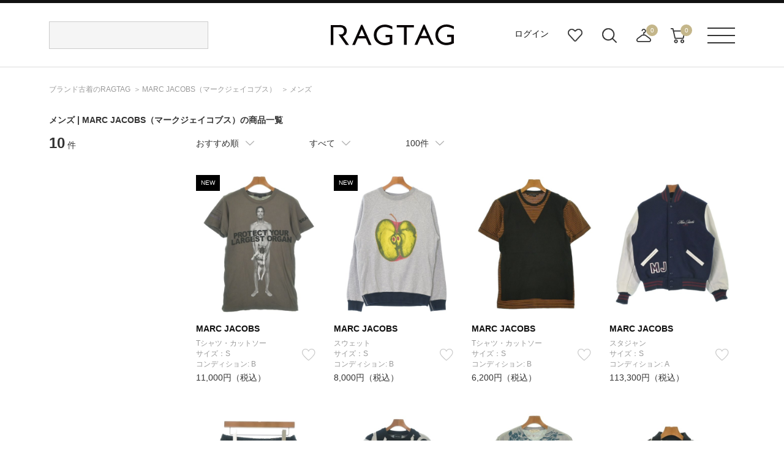

--- FILE ---
content_type: text/html;charset=UTF-8
request_url: https://www.ragtag.jp/search?br=20085&lm=m&si=A02&si=A02
body_size: 12568
content:
<!DOCTYPE html>
<html xmlns="http://www.w3.org/TR/html4" class="store_R01 areatype_ROOT  " lang="ja">
<!-- 

 -->



<head prefix="og: http://ogp.me/ns# fb: http://ogp.me/ns/fb# article: http://ogp.me/ns/article#">



<!-- Google Tag Manager -->
<script>(function(w,d,s,l,i){w[l]=w[l]||[];w[l].push({'gtm.start':
new Date().getTime(),event:'gtm.js'});var f=d.getElementsByTagName(s)[0],
j=d.createElement(s),dl=l!='dataLayer'?'&l='+l:'';j.async=true;j.src=
'https://www.googletagmanager.com/gtm.js?id='+i+dl;f.parentNode.insertBefore(j,f);
})(window,document,'script','dataLayer','GTM-MHK5Z9T');</script>
<!-- End Google Tag Manager -->

<!-- Start KARTE builder Tag -->
<script src="https://cdn-blocks.karte.io/66c7fda995f33e23ebe2cc7aac57e78b/builder.js"></script>
<!-- End KARTE builder Tag -->





  <script></script>


<title>メンズ | MARC JACOBS（マークジェイコブス）の古着・中古通販 | 【公式】RAGTAG（ラグタグ）</title>

<meta content="" name="description">
<meta content="" name="keywords">

<!-- metaタグ -->
<meta http-equiv="Content-Type" content="text/html; charset=UTF-8">
<meta http-equiv="content-style-type" content="text/css">
<meta http-equiv="content-script-type" content="text/javascript">
<meta http-equiv="X-UA-Compatible" content="IE=edge,chrome=1">
<meta http-equiv="imagetoolbar" content="no">
<meta name="viewport" content="width=1200">
<meta name="format-detection" content="telephone=no">
<!-- /metaタグ -->



  
  <script></script>
  
    <meta name="robots" content="index,follow,noydir,noodp">
  
  
  
    <link href="https://www.ragtag.jp/search?br=20085&lm=m" rel="canonical">
  
  


<link rel="shortcut icon" href="/res/p/common/img/favicon.ico">
<link rel="apple-touch-icon-precomposed" href="/res/p/common/img/apple-touch-icon.png">

<!-- JS -->


  <script type="text/javascript" src="/res/vendor/modernizr/modernizr.min.js"></script>
  <script src="/res/p/common/js/jquery-1.12.4.min.js?20260109" type="text/javascript"></script>
  <script type="text/javascript" src="/res/vendor/jquery-ui/jquery-ui.js"></script>
  <script type="text/javascript" src="/res/vendor/underscore/underscore-min.js"></script>
  <script type="text/javascript" src="/res/vendor/jquery.plugins/jquery.cookie.js"></script>


<script src="/res/efs/order/cart.js?20260109" type="text/javascript"></script>
<script src="/res/efs/favorite/fav.js?20260109" type="text/javascript"></script>
<script type="text/javascript" src="/res/efs/mail/mail.js"></script>
<script type="text/javascript" src="/res/p/shared/member/favorite/fav.js"></script>
<script src="/res/p/shared/migration/all.js?20260109" type="text/javascript"></script>
<script>
  var _favItem_lastModified = '';
  if (favModule.setLastModifiedOnFavoriteItem) {
    favModule.setLastModifiedOnFavoriteItem(_favItem_lastModified);
  }
  // お気に入り存在確認を効率化
  favModule.isFavoritedItemOrig = favModule.isFavoritedItem; // オリジナルを退避
  favModule.isFavoritedItem = function (ssc, actk, callback) {
    favModule.getFavoritedItemCodes(function (list) {
      var response = { "statusCode": "200", "data": false, "error": [] };
      if (list.indexOf(ssc) >= 0) {
        // 見つかったら成功レスポンスを使ってコールバックを呼び出す
        response = { "statusCode": "200", "data": true, "error": [] }
      }
      callback(response);
    });
  }
</script>
<script src="/res/p/shared/search/suggest-api.js?20260109" type="text/javascript" defer="defer"></script>
<script src="/res/p/shared/search/suggest-setting.js?20260109" type="text/javascript"></script>
<!-- /JS -->




<script type="text/javascript">

var customerId = "";
var customerStatus = "";
var mailAddress = "nologin";
var birthday = "";
var sexDiv = "";
var balancePoint = "0";
var expirePoint = "0";
var customerRankId = "";
var customerRankName = "";
var privateRankId= "";
var targetingId = "";
var cardId = "";
var cardIssueRealStoreId = "";
var cardStatus = "";
var deviceDiv = "";
var currentDeviceDiv = "02";
var userAgent = "";
var trackingId = "";
var visitorId = "7e1aa359-6f3a-408b-a02d-cb1343f5a2b2";
var ecOrderCount = "0";
var ecOrderDateTime = "";
var totalCartCount = $.cookie("totalCartCount");
var domainId = "R01";
var viewType = "PC"
var imageBaseUrl = "";
var staticMode = false;

</script>




<script>
var environment = "live";
</script>



<meta http-equiv="X-UA-Compatible" content="IE=edge">


<link href="/efs-ragtag/prod/js/chunk-vendors.js?20260109" rel="preload" as="script">
<link href="/efs-ragtag/prod/js/chunk-common.js?20260109" rel="preload" as="script">
<link href="/efs-ragtag/prod/js/pc-all.js?20260109" rel="preload" as="script">
<!-- 商品検索APIのファセットデータを先読みする 
<link href="/api/v1/item/search/json?limit=1" rel="preload" as="fetch">
-->

<link href="https://fonts.googleapis.com/css?family=Lato:300,400,700&display=swap" rel="stylesheet">
<link href="/res/p/common/css/style.css?20260109" type="text/css" rel="stylesheet">
<script src="/res/p/shared/common/utilityModule.js?20260109" type="text/javascript"></script>
<script src="/res/p/common/js/jquery.cookie.js?20260109" type="text/javascript"></script>
<script src="/res/p/common/js/jquery-ui.js?20260109" type="text/javascript"></script>
<script src="/res/p/common/js/underscore-min.js?20260109" type="text/javascript"></script>
<script src="/res/p/common/js/modernizr-custom.min.js?20260109" type="text/javascript"></script>
<script src="/res/p/common/js/ofi.js?20260109" type="text/javascript"></script>
<script src="/res/efs/member/member.js?20260109" type="text/javascript"></script>
<script src="/res/efs/order/cart.js?20260109" type="text/javascript"></script>
<script src="/res/efs/order/storeCart.js?20260109" type="text/javascript"></script>
<script src="/res/efs/order/reg.js?20260109" type="text/javascript"></script>
<script src="/res/p/shared/migration/all.js?20260109" type="text/javascript"></script>

<script src="/res/p/order/cartPage.js?20260109" type="text/javascript"></script>
<script src="/res/p/order/storeCartPage.js?20260109" type="text/javascript"></script>

<script src="/res/p/common/js/script.js?20260109" type="text/javascript"></script>









<script>
var isOriginalApp = false;
</script>



  <style>
    h1 {
      font-size: 14px;
      font-weight: bold;
      width: 1120px;
      margin: 0 auto;
      padding: 15px 0;
    }
    .search_brand_contents {
      position: relative;
      margin-bottom: 45px;
    }
    .text {
      height: 50px;
      overflow: hidden;
    }
    .more_open{
      position: absolute;
      bottom: 0px;
      left: 0px;
      width: 880px;
      height: 30px;
      padding-top: 60px;
      text-align: center;
      line-height: 30px;
      background: linear-gradient(180deg, rgb(255, 255, 255, 0) 0%, rgb(255, 255, 255, 1) 70%);
      cursor: pointer;
      transition: bottom 0.2s;
    }
    .active {
      background: none;
      bottom: 2px;
    }
  </style>


<!-- 商品検索固有css -->
<link href="/res/p/contents/css/style-pickup.css?20260109" rel="stylesheet" type="text/css">
<link href="/res/p/search/css/style.css?20260109" rel="stylesheet" type="text/css">
<!-- 商品検索固有js -->
<script src="/res/p/search/js/script.js?20260109" type="text/javascript"></script>
<script src="/res/p/contents/js/contents-pickup.js?20260109"></script>





<script type="text/javascript">

var productId = ["2103826J0034",
"2103826J0033",
"2103825D0068",
"2103825N0043",
"2103825N0005",
"2103825O0028",
"2103825S0049",
"2103825A0047",
"2103824G0053",
"2103824J0036"];

</script>

</head>

<body>


<!-- Google Tag Manager (noscript) -->
<noscript><iframe src="https://www.googletagmanager.com/ns.html?id=GTM-MHK5Z9T" height="0" width="0" style="display:none;visibility:hidden"></iframe></noscript>
<!-- End Google Tag Manager (noscript) -->




<div class="l-wrapper">

  <div class="l-header">
    
<div class="header">
  <div class="header__inr">
    <div class="header__search">
      
<div id="header__search">
  <script>
    window.freewordSearch = window.freewordSearch || {};
    window.freewordSearch.searchRankingList = [];
  </script>
  

  <div id="js-search_form" class="floor__menuSearch">
    <freeword-search search-history-caption="検索履歴" search-ranking-caption="人気のキーワード">
    </freeword-search>
  </div>
</div>

    </div>
　　
　　
      <div class="header__logo">
        <a href="/">
          <img src="/res/p/common/img/navi/header_logo.svg" alt="ブランド古着の通販 ユーズドセレクトショップはRAGTAG（ラグタグ）">
        </a>
      </div>
　　 
   <div class="header__navi">
      <ul class="header__navi__list">
        <li class="is-not-logged-in"><a href="/auth">ログイン</a></li>
        
        <li><a href="/member/favorite-item" class="header__navi__list--favorite">お気に入り</a></li>
        <li id="search__builder">
          <span class="header__navi__list--search">検索ビルダーボタン</span>
        </li>
        <li id="store-cart_area">
          <span class="header__cart__qty js-store_cart-qty" wovn-ignore="">0</span>
          <span class="header__navi__list--order">店舗取り寄せカート</span>
          <p class="header__cart__spacer"></p>
          <div id="store-cart_area__inr" class="header__cart__wrap">
            <input value="1J9DJDez" type="hidden" name="actk">
            <div class="header__cart__inr js-store_cart_mod_wrap">
              <div class="header__cart__item cartItem">
                <div class="header__cart__item--text js-store_cart_mod_inr">現在取寄カートは空です</div>
                <div class="header__cart__item--price"><span>商品代金合計</span><span class="js-store_cart-total-price">0円</span></div>
                <div class="header__cart__item--link cart-link">
                  <a href="/order/store-cart?op=displayCart">取寄申し込みに進む</a>
                </div>
              </div>
            </div>
          </div>
        </li>
        <li id="cart_area">
          <span class="header__cart__qty cart-qty" wovn-ignore="">0</span>
          <span class="header__navi__list--cart">カート</span>
          <p class="header__cart__spacer"></p>
          <div id="cart_area__inr" class="header__cart__wrap">
            <input value="1J9DJDez" type="hidden" name="actk">
            <div class="header__cart__inr cart_mod_wrap">
              <div class="header__cart__item cartItem">
                <div class="header__cart__item--text cart_mod_inr">現在カートは空です</div>
                <div class="header__cart__item--price"><span>商品代金合計</span><span class="cart-total-price">0円</span></div>
                <div class="header__cart__item--link cart-link">
                  <a href="/order/cart?op=displayCart">レジに進む</a>
                </div>
              </div>
            </div>
          </div>
        </li>
      </ul>
    </div>
    <div id="header__menu" class="header__menu">
      <p><span class="header__menu__btn">メニューボタン</span></p>
      <p class="header__menu__spacer"></p>
      <div class="header__menu__dropdown">
        <div class="header__menu__dropdown__inr">
          <div class="header__menu__dropdown__link">
            <ul>
              <li><a href="/kodawari/"><img src="/res/p/common/img/navi/header_menu_about.jpg" alt="ABOUT RAGTAG"></a></li>
              <li><a href="/sell/"><img src="/res/p/common/img/navi/header_menu_purchase.jpg" alt="RAGTAGのお買い取り"></a></li>
            </ul>
          </div>
          <div class="header__menu__dropdown__list">
            <p>探す</p>
            <ul>
              <li><a href="/category/">カテゴリ一覧</a></li>
              <li><a href="/keyword/">キーワード一覧</a></li>
              <!--<li><a href="/brand/">ブランド一覧</a></li>-->
              <li><a href="/contents/">特集一覧</a></li>
              <li><a href="/member/favorite-item">お気に入りアイテム</a></li>
              <li><a href="/member/favorite-brand">お気に入りブランド</a></li>
              <li><a href="/member/favorite-search-condition/">お気に入り条件</a></li>
              <li><a href="#" class="header__menu__dropdown__list--search">詳細検索</a></li>
            </ul>
          </div>
          <div class="header__menu__dropdown__list">
            <p>その他</p>
            <ul>
              <li><a href="/guide/">ご利用ガイド</a></li>
              <li><a href="/shop/">ショップリスト</a></li>
              <li><a href="/sell/">お買い取りサイト</a></li>
              <li><a href="/app/">アプリ</a></li>
              <li><a href="/members/">MEMBER'S CARD</a></li>
              <li><a href="/blog/">SHOP BLOG</a></li>
              <!-- <li><a href="/stylesnip/">the STYLE SNIP</a></li> -->
              <li><a href="/contact/customer/">お問い合わせ</a></li>
              
            </ul>
          </div>
        </div>
      </div>
    </div>
  </div>
  


</div>

  </div><!-- /.l-header -->

  
    <div class="l-breadcrumbs">
      

<ul class="m-breadcrumbs">
  <li class="m-breadcrumb"><a href="/" itemprop="url" class="top--icon"><span itemprop="title">ブランド古着のRAGTAG</span></a></li>
  <li class="m-breadcrumb">
    
    <a href="/brand/20085/" itemprop="url" class="top--icon"><span itemprop="title"><span>MARC JACOBS</span><span class="item-detail-info__name-brand-kana">（マークジェイコブス）</span></span></a>
  </li>
  
  
  <li class="m-breadcrumb">
    
    <a href="https://www.ragtag.jp/search?br=20085&lm=m" itemprop="url" class="top--icon"><span itemprop="title">メンズ</span></a>
  </li>
</ul>
<script type="application/ld+json">
  
  {
    "@context": "https://schema.org",
    "@type": "BreadcrumbList",
    "itemListElement": [{"@type":"ListItem","position":1,"name":"RAGTAG Online","item":"https://www.ragtag.jp/"},{"@type":"ListItem","position":2,"name":"商品一覧","item":"https://www.ragtag.jp/search"}]
  }
</script>

    </div><!-- /.l-breadcrumbs -->
  

  <div class="l-container">

    <h1>メンズ | <span>MARC JACOBS<span class="item-detail-info__name-brand-kana">（マークジェイコブス）</span></span>の商品一覧</h1>
    

    
    

    <div class="search">
      <div class="search__wrap">
        <div class="search__facet-wrap">

          <div class="search-result-count">
            <em class="search-result-count__hit">10</em>
            <span class="search-result-count__case">件</span>
          </div>

          

          
          
<div class="search-condition-builder__container" id="efs-search-condition-builder"></div>

          

          

        </div><!-- /.search__facet-wrap -->

        <div class="search__item-wrap">
          

          

          
<div class="search-condition-overview__container" id="efs-search-condition-overview"></div>



          

  <script></script>

<div class="search-condition__top-wrap" data-wr-component="item_search__search_condition">

  <ul class="search-condition__list">
    <li data-href="https://www.ragtag.jp/search?br=20085&lm=m&si=A02" data-default="RCMD" class="search-condition__sort-order search-condition__dropdown" data-key="so">
      <p class="search-condition__label">おすすめ順</p>
      <ul class="search_condition__dropdown-list">
        <li class="search_condition__dropdown-element" data-value="RCMD"><a>おすすめ順</a></li>
        <li class="search_condition__dropdown-element" data-value="NEW"><a>入荷が新しい順</a></li>
        <li class="search_condition__dropdown-element" data-value="S10"><a>入荷が古い順</a></li>
        <li class="search_condition__dropdown-element" data-value="PRC:UP"><a>価格が安い順</a></li>
        <li class="search_condition__dropdown-element" data-value="PRC:DOWN"><a>価格が高い順</a></li>



      </ul>
    </li>
    <!-- /.search-condition__sort-order -->



    <li data-href="https://www.ragtag.jp/search?br=20085&lm=m&si=A02" class="search-condition__stock-status search-condition__dropdown" data-key="st" data-default="">
      <p class="search-condition__label">在庫あり</p>
      <ul class="search_condition__dropdown-list">
        <li class="search_condition__dropdown-element" data-value="1"><a>在庫あり</a></li>
        <li class="search_condition__dropdown-element" data-value=""><a>すべて</a></li>



        <!--li class="search_condition__dropdown-element　" data-value=""><a>在庫あり＋取寄＋在庫無し</a></li>
        <li class="search_condition__dropdown-element" data-value="1"><a>在庫あり＋取寄</a></li>
        <li class="search_condition__dropdown-element" data-value="2"><a>在庫あり</a></li-->
      </ul>
    </li>
    <!-- /.search-condition__stock-status -->



    <li data-href="https://www.ragtag.jp/search?br=20085&lm=m&si=A02" class="search-condition__display-count search-condition__dropdown" data-key="limit" data-default="100">
      <p class="search-condition__label">100件</p>
      <ul class="search_condition__dropdown-list">
        <li class="search_condition__dropdown-element" data-value="40"><a>40件</a></li>
        <li class="search_condition__dropdown-element" data-value="80"><a>80件</a></li>
        <li class="search_condition__dropdown-element" data-value="100"><a>100件</a></li>
        <li class="search_condition__dropdown-element" data-value="120"><a>120件</a></li>
        <li class="search_condition__dropdown-element" data-value="160"><a>160件</a></li>
        <li class="search_condition__dropdown-element" data-value="200"><a>200件</a></li>
      </ul>
    </li>
    <!-- /.search-condition__display-count -->
  </ul>
  <!-- /.search-condition -->

  <div class="search-condition__paging-top">
    <!-- paging -->
    
<!--<div m:id="IF:"m:test="false">分岐1</div>
<div m:id="IF:"m:test="pjx.WB.WBIS.WBISITSH.ItemSearchInfo@37028382">分岐2</div>-->


  <script></script>



    <!-- /paging -->
  </div>

</div><!-- /.search-condition__top-wrap -->
          
          

          <div class="search-result">
            
              
<div class="search-result__item " data-bic="2103826J0034">

  
    <a href="https://www.ragtag.jp/brand/21038/item/2103826J0034" class="search-result__item-link">
      <p class="search-result__item-photo">
        <span class="search-result__item-icon">
          <span class="m-icon-new">NEW</span>
          
          
            
              
            
              
            
              
            
          
        </span>
        <img src="/img/item/21038/2103826J0034/2103826J0034_m1_a001.jpg" alt="MARC JACOBS(マークジェイコブス)Tシャツ・カットソー グレー サイズ:S/2200637511100" class="search-result__item-photo-img">
      </p>
      <p>
        <span class="search-result__name-brand">MARC JACOBS</span>
      </p>
      
      
    </a>
  
  <div class="search-result__category">
    <div class="search-result__name-size">
      <p class="item-detail-info__name-brand">Tシャツ・カットソー</p>
    </div>
  </div>
  <div class="search-result__size-favorite-wrap">
    <p class="search-result__name-size">
      サイズ：S
    </p>

    <div id="R012103826J0034101101" class="search-result__favorite">
      
        
          <a onclick="favModule.addFavoriteItem('R012103826J0034101101',$('input[name=actk]').val(),itemPage.addFavoriteCallback('R012103826J0034101101'));return false;" class="is-disabled" style="display:block;" href="#"></a>
          <a onclick="favModule.disfavoriteItem('R012103826J0034101101',$('input[name=actk]').val(),itemPage.disFavoriteCallback('R012103826J0034101101'));return false;" class="is-active" style="display:none;" href="#"></a>
          <script>
          $(function(){
          favModule.isFavoritedItem('R012103826J0034101101',$('input[name=actk]').val(),itemPage.isFavoriteCallback('R012103826J0034101101'));
          });
          </script>
        
      
    </div>
  </div>
  <div class="search-result__condition">
    <div class="search-result__condition">
      <td class="item-detail-info__attribute-label">コンディション:</td>
      <td class="item-detail-info__attribute-word">
        
          
            B
          
        
      </td>
    </div>
  </div>
  <div class="search-result__price-wrap">
    <p class="search-result__price-proper">11,000円（税込）</p>
  </div>

  
</div>

            
              
<div class="search-result__item " data-bic="2103826J0033">

  
    <a href="https://www.ragtag.jp/brand/21038/item/2103826J0033" class="search-result__item-link">
      <p class="search-result__item-photo">
        <span class="search-result__item-icon">
          <span class="m-icon-new">NEW</span>
          
          
            
              
            
              
            
              
            
          
        </span>
        <img src="/img/item/21038/2103826J0033/2103826J0033_m1_a001.jpg" alt="MARC JACOBS(マークジェイコブス)スウェット グレー サイズ:S/2200635149015" class="search-result__item-photo-img">
      </p>
      <p>
        <span class="search-result__name-brand">MARC JACOBS</span>
      </p>
      
      
    </a>
  
  <div class="search-result__category">
    <div class="search-result__name-size">
      <p class="item-detail-info__name-brand">スウェット</p>
    </div>
  </div>
  <div class="search-result__size-favorite-wrap">
    <p class="search-result__name-size">
      サイズ：S
    </p>

    <div id="R012103826J0033101101" class="search-result__favorite">
      
        
          <a onclick="favModule.addFavoriteItem('R012103826J0033101101',$('input[name=actk]').val(),itemPage.addFavoriteCallback('R012103826J0033101101'));return false;" class="is-disabled" style="display:block;" href="#"></a>
          <a onclick="favModule.disfavoriteItem('R012103826J0033101101',$('input[name=actk]').val(),itemPage.disFavoriteCallback('R012103826J0033101101'));return false;" class="is-active" style="display:none;" href="#"></a>
          <script>
          $(function(){
          favModule.isFavoritedItem('R012103826J0033101101',$('input[name=actk]').val(),itemPage.isFavoriteCallback('R012103826J0033101101'));
          });
          </script>
        
      
    </div>
  </div>
  <div class="search-result__condition">
    <div class="search-result__condition">
      <td class="item-detail-info__attribute-label">コンディション:</td>
      <td class="item-detail-info__attribute-word">
        
          
            B
          
        
      </td>
    </div>
  </div>
  <div class="search-result__price-wrap">
    <p class="search-result__price-proper">8,000円（税込）</p>
  </div>

  
</div>

            
              
<div class="search-result__item " data-bic="2103825D0068">

  
    <a href="https://www.ragtag.jp/brand/21038/item/2103825D0068" class="search-result__item-link">
      <p class="search-result__item-photo">
        <span class="search-result__item-icon">
          
          
          
            
              
            
              
            
              
            
          
        </span>
        <img src="/img/item/21038/2103825D0068/2103825D0068_m1_a001.jpg" alt="MARC JACOBS(マークジェイコブス)Tシャツ・カットソー 黒 サイズ:S/2200630866184" class="search-result__item-photo-img">
      </p>
      <p>
        <span class="search-result__name-brand">MARC JACOBS</span>
      </p>
      
      
    </a>
  
  <div class="search-result__category">
    <div class="search-result__name-size">
      <p class="item-detail-info__name-brand">Tシャツ・カットソー</p>
    </div>
  </div>
  <div class="search-result__size-favorite-wrap">
    <p class="search-result__name-size">
      サイズ：S
    </p>

    <div id="R012103825D0068101101" class="search-result__favorite">
      
        
          <a onclick="favModule.addFavoriteItem('R012103825D0068101101',$('input[name=actk]').val(),itemPage.addFavoriteCallback('R012103825D0068101101'));return false;" class="is-disabled" style="display:block;" href="#"></a>
          <a onclick="favModule.disfavoriteItem('R012103825D0068101101',$('input[name=actk]').val(),itemPage.disFavoriteCallback('R012103825D0068101101'));return false;" class="is-active" style="display:none;" href="#"></a>
          <script>
          $(function(){
          favModule.isFavoritedItem('R012103825D0068101101',$('input[name=actk]').val(),itemPage.isFavoriteCallback('R012103825D0068101101'));
          });
          </script>
        
      
    </div>
  </div>
  <div class="search-result__condition">
    <div class="search-result__condition">
      <td class="item-detail-info__attribute-label">コンディション:</td>
      <td class="item-detail-info__attribute-word">
        
          
            B
          
        
      </td>
    </div>
  </div>
  <div class="search-result__price-wrap">
    <p class="search-result__price-proper">6,200円（税込）</p>
  </div>

  
</div>

            
              
<div class="search-result__item " data-bic="2103825N0043">

  
    <a href="https://www.ragtag.jp/brand/21038/item/2103825N0043" class="search-result__item-link">
      <p class="search-result__item-photo">
        <span class="search-result__item-icon">
          
          
          
            
              
            
              
            
              
            
          
        </span>
        <img src="/img/item/21038/2103825N0043/2103825N0043_m1_a001.jpg" alt="MARC JACOBS(マークジェイコブス)スタジャン 紺 サイズ:S/2200630299074" class="search-result__item-photo-img">
      </p>
      <p>
        <span class="search-result__name-brand">MARC JACOBS</span>
      </p>
      
      
    </a>
  
  <div class="search-result__category">
    <div class="search-result__name-size">
      <p class="item-detail-info__name-brand">スタジャン</p>
    </div>
  </div>
  <div class="search-result__size-favorite-wrap">
    <p class="search-result__name-size">
      サイズ：S
    </p>

    <div id="R012103825N0043101101" class="search-result__favorite">
      
        
          <a onclick="favModule.addFavoriteItem('R012103825N0043101101',$('input[name=actk]').val(),itemPage.addFavoriteCallback('R012103825N0043101101'));return false;" class="is-disabled" style="display:block;" href="#"></a>
          <a onclick="favModule.disfavoriteItem('R012103825N0043101101',$('input[name=actk]').val(),itemPage.disFavoriteCallback('R012103825N0043101101'));return false;" class="is-active" style="display:none;" href="#"></a>
          <script>
          $(function(){
          favModule.isFavoritedItem('R012103825N0043101101',$('input[name=actk]').val(),itemPage.isFavoriteCallback('R012103825N0043101101'));
          });
          </script>
        
      
    </div>
  </div>
  <div class="search-result__condition">
    <div class="search-result__condition">
      <td class="item-detail-info__attribute-label">コンディション:</td>
      <td class="item-detail-info__attribute-word">
        
          
            A
          
        
      </td>
    </div>
  </div>
  <div class="search-result__price-wrap">
    <p class="search-result__price-proper">113,300円（税込）</p>
  </div>

  
</div>

            
              
<div class="search-result__item " data-bic="2103825N0005">

  
    <a href="https://www.ragtag.jp/brand/21038/item/2103825N0005" class="search-result__item-link">
      <p class="search-result__item-photo">
        <span class="search-result__item-icon">
          
          
          
            
              
            
              
            
              
            
          
        </span>
        <img src="/img/item/21038/2103825N0005/2103825N0005_m1_a001.jpg" alt="MARC JACOBS(マークジェイコブス)ショートパンツ 黒 サイズ:S/2200622897127" class="search-result__item-photo-img">
      </p>
      <p>
        <span class="search-result__name-brand">MARC JACOBS</span>
      </p>
      
      
    </a>
  
  <div class="search-result__category">
    <div class="search-result__name-size">
      <p class="item-detail-info__name-brand">ショートパンツ</p>
    </div>
  </div>
  <div class="search-result__size-favorite-wrap">
    <p class="search-result__name-size">
      サイズ：S
    </p>

    <div id="R012103825N0005101101" class="search-result__favorite">
      
        
          <a onclick="favModule.addFavoriteItem('R012103825N0005101101',$('input[name=actk]').val(),itemPage.addFavoriteCallback('R012103825N0005101101'));return false;" class="is-disabled" style="display:block;" href="#"></a>
          <a onclick="favModule.disfavoriteItem('R012103825N0005101101',$('input[name=actk]').val(),itemPage.disFavoriteCallback('R012103825N0005101101'));return false;" class="is-active" style="display:none;" href="#"></a>
          <script>
          $(function(){
          favModule.isFavoritedItem('R012103825N0005101101',$('input[name=actk]').val(),itemPage.isFavoriteCallback('R012103825N0005101101'));
          });
          </script>
        
      
    </div>
  </div>
  <div class="search-result__condition">
    <div class="search-result__condition">
      <td class="item-detail-info__attribute-label">コンディション:</td>
      <td class="item-detail-info__attribute-word">
        
          
            B
          
        
      </td>
    </div>
  </div>
  <div class="search-result__price-wrap">
    <p class="search-result__price-proper">7,000円（税込）</p>
  </div>

  
</div>

            
              
<div class="search-result__item " data-bic="2103825O0028">

  
    <a href="https://www.ragtag.jp/brand/21038/item/2103825O0028" class="search-result__item-link">
      <p class="search-result__item-photo">
        <span class="search-result__item-icon">
          
          
          
            
              
            
              
            
              
            
          
        </span>
        <img src="/img/item/21038/2103825O0028/2103825O0028_m1_a001.jpg" alt="MARC JACOBS(マークジェイコブス)ニット・セーター 黒 サイズ:S/2200617141013" class="search-result__item-photo-img">
      </p>
      <p>
        <span class="search-result__name-brand">MARC JACOBS</span>
      </p>
      
      
    </a>
  
  <div class="search-result__category">
    <div class="search-result__name-size">
      <p class="item-detail-info__name-brand">ニット・セーター</p>
    </div>
  </div>
  <div class="search-result__size-favorite-wrap">
    <p class="search-result__name-size">
      サイズ：S
    </p>

    <div id="R012103825O0028101101" class="search-result__favorite">
      
        
          <a onclick="favModule.addFavoriteItem('R012103825O0028101101',$('input[name=actk]').val(),itemPage.addFavoriteCallback('R012103825O0028101101'));return false;" class="is-disabled" style="display:block;" href="#"></a>
          <a onclick="favModule.disfavoriteItem('R012103825O0028101101',$('input[name=actk]').val(),itemPage.disFavoriteCallback('R012103825O0028101101'));return false;" class="is-active" style="display:none;" href="#"></a>
          <script>
          $(function(){
          favModule.isFavoritedItem('R012103825O0028101101',$('input[name=actk]').val(),itemPage.isFavoriteCallback('R012103825O0028101101'));
          });
          </script>
        
      
    </div>
  </div>
  <div class="search-result__condition">
    <div class="search-result__condition">
      <td class="item-detail-info__attribute-label">コンディション:</td>
      <td class="item-detail-info__attribute-word">
        
          
            新品同様
          
        
      </td>
    </div>
  </div>
  <div class="search-result__price-wrap">
    <p class="search-result__price-proper">27,500円（税込）</p>
  </div>

  
</div>

            
              
<div class="search-result__item " data-bic="2103825S0049">

  
    <a href="https://www.ragtag.jp/brand/21038/item/2103825S0049" class="search-result__item-link">
      <p class="search-result__item-photo">
        <span class="search-result__item-icon">
          
          
          
            
              
            
              
            
              
            
          
        </span>
        <img src="/img/item/21038/2103825S0049/2103825S0049_m1_a001.jpg" alt="MARC JACOBS(マークジェイコブス)Tシャツ・カットソー グレー サイズ:S/2200605637313" class="search-result__item-photo-img">
      </p>
      <p>
        <span class="search-result__name-brand">MARC JACOBS</span>
      </p>
      
      
    </a>
  
  <div class="search-result__category">
    <div class="search-result__name-size">
      <p class="item-detail-info__name-brand">Tシャツ・カットソー</p>
    </div>
  </div>
  <div class="search-result__size-favorite-wrap">
    <p class="search-result__name-size">
      サイズ：S
    </p>

    <div id="R012103825S0049101101" class="search-result__favorite">
      
        
          <a onclick="favModule.addFavoriteItem('R012103825S0049101101',$('input[name=actk]').val(),itemPage.addFavoriteCallback('R012103825S0049101101'));return false;" class="is-disabled" style="display:block;" href="#"></a>
          <a onclick="favModule.disfavoriteItem('R012103825S0049101101',$('input[name=actk]').val(),itemPage.disFavoriteCallback('R012103825S0049101101'));return false;" class="is-active" style="display:none;" href="#"></a>
          <script>
          $(function(){
          favModule.isFavoritedItem('R012103825S0049101101',$('input[name=actk]').val(),itemPage.isFavoriteCallback('R012103825S0049101101'));
          });
          </script>
        
      
    </div>
  </div>
  <div class="search-result__condition">
    <div class="search-result__condition">
      <td class="item-detail-info__attribute-label">コンディション:</td>
      <td class="item-detail-info__attribute-word">
        
          
            A
          
        
      </td>
    </div>
  </div>
  <div class="search-result__price-wrap">
    <p class="search-result__price-proper">8,400円（税込）</p>
  </div>

  
</div>

            
              
<div class="search-result__item " data-bic="2103825A0047">

  
    <a href="https://www.ragtag.jp/brand/21038/item/2103825A0047" class="search-result__item-link">
      <p class="search-result__item-photo">
        <span class="search-result__item-icon">
          
          
          
            
              
            
              
            
              
            
          
        </span>
        <img src="/img/item/21038/2103825A0047/2103825A0047_m1_a001.jpg" alt="MARC JACOBS(マークジェイコブス)Tシャツ・カットソー 黒 サイズ:S/2200562202111" class="search-result__item-photo-img">
      </p>
      <p>
        <span class="search-result__name-brand">MARC JACOBS</span>
      </p>
      
      
    </a>
  
  <div class="search-result__category">
    <div class="search-result__name-size">
      <p class="item-detail-info__name-brand">Tシャツ・カットソー</p>
    </div>
  </div>
  <div class="search-result__size-favorite-wrap">
    <p class="search-result__name-size">
      サイズ：S
    </p>

    <div id="R012103825A0047101101" class="search-result__favorite">
      
        
          <a onclick="favModule.addFavoriteItem('R012103825A0047101101',$('input[name=actk]').val(),itemPage.addFavoriteCallback('R012103825A0047101101'));return false;" class="is-disabled" style="display:block;" href="#"></a>
          <a onclick="favModule.disfavoriteItem('R012103825A0047101101',$('input[name=actk]').val(),itemPage.disFavoriteCallback('R012103825A0047101101'));return false;" class="is-active" style="display:none;" href="#"></a>
          <script>
          $(function(){
          favModule.isFavoritedItem('R012103825A0047101101',$('input[name=actk]').val(),itemPage.isFavoriteCallback('R012103825A0047101101'));
          });
          </script>
        
      
    </div>
  </div>
  <div class="search-result__condition">
    <div class="search-result__condition">
      <td class="item-detail-info__attribute-label">コンディション:</td>
      <td class="item-detail-info__attribute-word">
        
          
            B
          
        
      </td>
    </div>
  </div>
  <div class="search-result__price-wrap">
    <p class="search-result__price-proper">10,600円（税込）</p>
  </div>

  
</div>

            
              
<div class="search-result__item " data-bic="2103824G0053">

  
    <a href="https://www.ragtag.jp/brand/21038/item/2103824G0053" class="search-result__item-link">
      <p class="search-result__item-photo">
        <span class="search-result__item-icon">
          
          
          
            
              
            
              
            
              
            
          
        </span>
        <img src="/img/item/21038/2103824G0053/2103824G0053_m1_a001.jpg" alt="MARC JACOBS(マークジェイコブス)デニムパンツ 紺 サイズ:44(S位)/2200482591050" class="search-result__item-photo-img">
      </p>
      <p>
        <span class="search-result__name-brand">MARC JACOBS</span>
      </p>
      
      
    </a>
  
  <div class="search-result__category">
    <div class="search-result__name-size">
      <p class="item-detail-info__name-brand">デニムパンツ</p>
    </div>
  </div>
  <div class="search-result__size-favorite-wrap">
    <p class="search-result__name-size">
      サイズ：44(S位)
    </p>

    <div id="R012103824G0053101101" class="search-result__favorite">
      
        
          <a onclick="favModule.addFavoriteItem('R012103824G0053101101',$('input[name=actk]').val(),itemPage.addFavoriteCallback('R012103824G0053101101'));return false;" class="is-disabled" style="display:block;" href="#"></a>
          <a onclick="favModule.disfavoriteItem('R012103824G0053101101',$('input[name=actk]').val(),itemPage.disFavoriteCallback('R012103824G0053101101'));return false;" class="is-active" style="display:none;" href="#"></a>
          <script>
          $(function(){
          favModule.isFavoritedItem('R012103824G0053101101',$('input[name=actk]').val(),itemPage.isFavoriteCallback('R012103824G0053101101'));
          });
          </script>
        
      
    </div>
  </div>
  <div class="search-result__condition">
    <div class="search-result__condition">
      <td class="item-detail-info__attribute-label">コンディション:</td>
      <td class="item-detail-info__attribute-word">
        
          
            B
          
        
      </td>
    </div>
  </div>
  <div class="search-result__price-wrap">
    <p class="search-result__price-proper">7,000円（税込）</p>
  </div>

  
</div>

            
              
<div class="search-result__item " data-bic="2103824J0036">

  
    <a href="https://www.ragtag.jp/brand/21038/item/2103824J0036" class="search-result__item-link">
      <p class="search-result__item-photo">
        <span class="search-result__item-icon">
          
          
          
            
              
            
              
            
              
            
          
        </span>
        <img src="/img/item/21038/2103824J0036/2103824J0036_m1_a001.jpg" alt="MARC JACOBS(マークジェイコブス)その他 茶 サイズ:44(S位)/2200414899100" class="search-result__item-photo-img">
      </p>
      <p>
        <span class="search-result__name-brand">MARC JACOBS</span>
      </p>
      
      
    </a>
  
  <div class="search-result__category">
    <div class="search-result__name-size">
      <p class="item-detail-info__name-brand">その他</p>
    </div>
  </div>
  <div class="search-result__size-favorite-wrap">
    <p class="search-result__name-size">
      サイズ：44(S位)
    </p>

    <div id="R012103824J0036101101" class="search-result__favorite">
      
        
          <a onclick="favModule.addFavoriteItem('R012103824J0036101101',$('input[name=actk]').val(),itemPage.addFavoriteCallback('R012103824J0036101101'));return false;" class="is-disabled" style="display:block;" href="#"></a>
          <a onclick="favModule.disfavoriteItem('R012103824J0036101101',$('input[name=actk]').val(),itemPage.disFavoriteCallback('R012103824J0036101101'));return false;" class="is-active" style="display:none;" href="#"></a>
          <script>
          $(function(){
          favModule.isFavoritedItem('R012103824J0036101101',$('input[name=actk]').val(),itemPage.isFavoriteCallback('R012103824J0036101101'));
          });
          </script>
        
      
    </div>
  </div>
  <div class="search-result__condition">
    <div class="search-result__condition">
      <td class="item-detail-info__attribute-label">コンディション:</td>
      <td class="item-detail-info__attribute-word">
        
          
            新品同様
          
        
      </td>
    </div>
  </div>
  <div class="search-result__price-wrap">
    <p class="search-result__price-proper">14,800円（税込）</p>
  </div>

  
</div>

            
          </div>
          <div class="search-condition__bottom-wrap" data-wr-component="item_search__search_condition">
  <div class="search-condition__paging-bottom">
    <!-- paging -->
    
<!--<div m:id="IF:"m:test="false">分岐1</div>
<div m:id="IF:"m:test="pjx.WB.WBIS.WBISITSH.ItemSearchInfo@37028382">分岐2</div>-->


  <script></script>



    <!-- /paging -->
  </div>
</div>
          

          
            
            <div class="bt-category">
              <div class="top__inr">
                <h2 class="bt-section-title">MARC JACOBSの他のカテゴリから探す</h2>
                <ul class="bt-text-link-list">
                  <li>
                    
                    <a href="https://www.ragtag.jp/search?br=20085&lm=m&si=A02&it=TS">
                      Tシャツ・カットソー
                    </a>
                  </li><li>
                    
                    <a href="https://www.ragtag.jp/search?br=20085&lm=m&si=A02&it=KN">
                      ニット
                    </a>
                  </li><li>
                    
                    <a href="https://www.ragtag.jp/search?br=20085&lm=m&si=A02&it=PT">
                      パンツ
                    </a>
                  </li><li>
                    
                    <a href="https://www.ragtag.jp/search?br=20085&lm=m&si=A02&it=BL">
                      ブルゾン
                    </a>
                  </li>
                </ul>
              </div>
            </div>
          

          

          
<div class="pick-up-brand">
  <div class="top__inr">
    <h2 class="pick-up-brand__ttl">
      PICK UP BRAND
      <span>RAGTAGバイヤーの厳選ブランド</span>
    </h2>
    <ul class="pick-up-brand__tab-list">
      <li class="is-active"><span>MEN</span></li>
      <li><span>WOMEN</span></li>
      <li><span>ALL</span></li>
    </ul>

    <div class="pick-up-brand__wrap-list is-active">
      <ul class="pick-up-brand__list pick-up-brand__list--men">
        <li>
          <a href="/search?br=20066%2C20007%2C20008%2C20012%2C20278%2C10077%2C10080%2C21254%2C85258%2CA3226&lm=m&wovn=brm">
            <div class="pick-up-brand__list-img"><img src="/formation/images/bnr/CDGm_W360-H102.png" alt="COMME des GARCONS"></div>
            
            <p class="pick-up-brand__list-disc">COMME des GARCONS</p>
            <p class="pick-up-brand__list-ttl">COMME des GARCONS</p>
          </a>
        </li><li>
          <a href="/search?br=20013%2C83725%2C22008%2C20014%2C20187%2C20335%2C20336%2CA4343%2C97795%2CA8831%2C22005%2C22006%2CA4152%2C22004&lm=m&wovn=brm">
            <div class="pick-up-brand__list-img"><img src="/formation/images/bnr/mYohji_W360-H102.png" alt="YOHJI YAMAMOTO"></div>
            
            <p class="pick-up-brand__list-disc">YOHJI YAMAMOTO</p>
            <p class="pick-up-brand__list-ttl">YOHJI YAMAMOTO</p>
          </a>
        </li><li>
          <a href="/brand/20074/?wovn=brm">
            <div class="pick-up-brand__list-img"><img src="/formation/images/bnr/mMaisonMargiela_W360-H102.png" alt="Maison Margiela"></div>
            
            <p class="pick-up-brand__list-disc">Maison Margiela</p>
            <p class="pick-up-brand__list-ttl">Maison Margiela</p>
          </a>
        </li><li>
          <a href="/brand/20263/?wovn=brm">
            <div class="pick-up-brand__list-img"><img src="/formation/images/bnr/2509m_HOMME-PLISSE_W360-H102_a.jpg" alt="HOMME PLISEE"></div>
            
            <p class="pick-up-brand__list-disc">HOMME PLISEE</p>
            <p class="pick-up-brand__list-ttl">HOMME PLISEE</p>
          </a>
        </li><li>
          <a href="/brand/04899/?wovn=brm">
            <div class="pick-up-brand__list-img"><img src="/formation/images/bnr/mAURALEE_W360-H102.png" alt="AURALEE"></div>
            
            <p class="pick-up-brand__list-disc">AURALEE</p>
            <p class="pick-up-brand__list-ttl">AURALEE</p>
          </a>
        </li><li>
          <a href="/brand/05672/?wovn=brm">
            <div class="pick-up-brand__list-img"><img src="/formation/images/bnr/2509m_Maison-MIHARA-YASUHIRO_W360-H102.jpg" alt="Maison MIHARA YASUHIRO"></div>
            
            <p class="pick-up-brand__list-disc">Maison MIHARA YASUHIRO</p>
            <p class="pick-up-brand__list-ttl">Maison MIHARA YASUHIRO</p>
          </a>
        </li><li>
          <a href="/brand/03039/?wovn=brm">
            <div class="pick-up-brand__list-img"><img src="/formation/images/bnr/msacai_W360-H102.png" alt="sacai"></div>
            
            <p class="pick-up-brand__list-disc">sacai</p>
            <p class="pick-up-brand__list-ttl">sacai</p>
          </a>
        </li><li>
          <a href="/brand/10117/?wovn=brm">
            <div class="pick-up-brand__list-img"><img src="/formation/images/bnr/mUNDERCOVER_W360-H102.jpg" alt="UNDERCOVER"></div>
            
            <p class="pick-up-brand__list-disc">UNDERCOVER</p>
            <p class="pick-up-brand__list-ttl">UNDERCOVER</p>
          </a>
        </li><li>
          <a href="/brand/03043/?wovn=brm">
            <div class="pick-up-brand__list-img"><img src="/formation/images/bnr/mN.HOOLYWOOD_W360-H102.png" alt="N.HOOLYWOOD"></div>
            
            <p class="pick-up-brand__list-disc">N.HOOLYWOOD</p>
            <p class="pick-up-brand__list-ttl">N.HOOLYWOOD</p>
          </a>
        </li><li>
          <a href="/brand/01499/?wovn=brm">
            <div class="pick-up-brand__list-img"><img src="/formation/images/bnr/mNeedles_W360-H102.png" alt="Needles"></div>
            
            <p class="pick-up-brand__list-disc">Needles</p>
            <p class="pick-up-brand__list-ttl">Needles</p>
          </a>
        </li><li>
          <a href="/brand/04024/?wovn=brm">
            <div class="pick-up-brand__list-img"><img src="/formation/images/bnr/2509m_Ralph-Lauren_W360-H102.jpg" alt="Ralph Lauren"></div>
            
            <p class="pick-up-brand__list-disc">Ralph Lauren</p>
            <p class="pick-up-brand__list-ttl">Ralph Lauren</p>
          </a>
        </li><li>
          <a href="/brand/05429/?wovn=brm">
            <div class="pick-up-brand__list-img"><img src="/formation/images/bnr/2509_HUMAN-MADE_W360-H102.jpg" alt="HUMAN MADE"></div>
            
            <p class="pick-up-brand__list-disc">HUMAN MADE</p>
            <p class="pick-up-brand__list-ttl">HUMAN MADE</p>
          </a>
        </li><li>
          <a href="/brand/33033/?lwovn=brm">
            <div class="pick-up-brand__list-img"><img src="/formation/images/bnr/mSupreme_W360-H102.png" alt="Supreme"></div>
            
            <p class="pick-up-brand__list-disc">Supreme</p>
            <p class="pick-up-brand__list-ttl">Supreme</p>
          </a>
        </li><li>
          <a href="/brand/05443/?wovn=brm">
            <div class="pick-up-brand__list-img"><img src="/formation/images/bnr/mSTUSSY_W360-H102.jpg" alt="STUSSY"></div>
            
            <p class="pick-up-brand__list-disc">STUSSY</p>
            <p class="pick-up-brand__list-ttl">STUSSY</p>
          </a>
        </li><li>
          <a href="/brand/05452/?wovn=brm">
            <div class="pick-up-brand__list-img"><img src="/formation/images/bnr/mWTAPS_W360-H102.jpg" alt="WTAPS"></div>
            
            <p class="pick-up-brand__list-disc">WTAPS</p>
            <p class="pick-up-brand__list-ttl">WTAPS</p>
          </a>
        </li><li>
          <a href="/brand/10164/?wovn=brm">
            <div class="pick-up-brand__list-img"><img src="/formation/images/bnr/mnorth2_pc.jpg" alt="THE NORTH FACE"></div>
            
            <p class="pick-up-brand__list-disc">THE NORTH FACE</p>
            <p class="pick-up-brand__list-ttl">THE NORTH FACE</p>
          </a>
        </li><li>
          <a href="/brand/10098/?wovn=brm">
            <div class="pick-up-brand__list-img"><img src="/formation/images/bnr/mNewBalance_W360-H102.png" alt="New Balance"></div>
            
            <p class="pick-up-brand__list-disc">New Balance</p>
            <p class="pick-up-brand__list-ttl">New Balance</p>
          </a>
        </li><li>
          <a href="/brand/10099/?wovn=brm">
            <div class="pick-up-brand__list-img"><img src="/formation/images/bnr/mNIKE_W360-H102.png" alt="NIKE"></div>
            
            <p class="pick-up-brand__list-disc">NIKE</p>
            <p class="pick-up-brand__list-ttl">NIKE</p>
          </a>
        </li>
      </ul>
      <a href="/contentsbrand/?_lm=MEN" class="top__btn-all">すべて見る</a>
    </div>

    <div class="pick-up-brand__wrap-list">
      <ul class="pick-up-brand__list pick-up-brand__list--women">
        <li>
          <a href="/search?br=20066%2C20002%2C20003%2C20011%2C20237%2C10080%2C21254%2C85258%2C20122%2C20193&lm=&wovn=brl">
            <div class="pick-up-brand__list-img"><img src="/formation/images/bnr/wCDG_W360-H102.png" alt="COMME des GARCONS"></div>
            
            <p class="pick-up-brand__list-disc">COMME des GARCONS</p>
            <h3 class="pick-up-brand__list-ttl">COMME des GARCONS</h3>
          </a>
        </li><li>
          <a href="/search?br=20013%2C20015%2C20187%2C20335%2C20336%2CA4343%2CA9868%2CA8831%2C99605%2C97083%2CA3304%2C21232%2C20267%2C20246%2C20230%2C22044%2C22004%2C22001&lm=l&wovn=brl">
            <div class="pick-up-brand__list-img"><img src="/formation/images/bnr/wYohji_W360-H102.png" alt="YOHJI YAMAMOTO"></div>
            
            <p class="pick-up-brand__list-disc">YOHJI YAMAMOTO</p>
            <h3 class="pick-up-brand__list-ttl">YOHJI YAMAMOTO</h3>
          </a>
        </li><li>
          <a href="/brand/20115/?wovn=brl">
            <div class="pick-up-brand__list-img"><img src="/formation/images/bnr/wISSEY_W360-H102.png" alt="ISSEY MIYAKE"></div>
            
            <p class="pick-up-brand__list-disc">ISSEY MIYAKE</p>
            <h3 class="pick-up-brand__list-ttl">ISSEY MIYAKE</h3>
          </a>
        </li><li>
          <a href="/brand/20074/?wovn=brl">
            <div class="pick-up-brand__list-img"><img src="/formation/images/bnr/wMaisonMargiela_W360-H102.png" alt="Maison Margiela"></div>
            
            <p class="pick-up-brand__list-disc">Maison Margiela</p>
            <h3 class="pick-up-brand__list-ttl">Maison Margiela</h3>
          </a>
        </li><li>
          <a href="/brand/10095/?wovn=brl">
            <div class="pick-up-brand__list-img"><img src="/formation/images/bnr/wMARNI_W360-H102.png" alt="MARNI"></div>
            
            <p class="pick-up-brand__list-disc">MARNI</p>
            <h3 class="pick-up-brand__list-ttl">MARNI</h3>
          </a>
        </li><li>
          <a href="/brand/41001/?wovn=brl">
            <div class="pick-up-brand__list-img"><img src="/formation/images/bnr/wCHANEL_W360-H102.jpg" alt="CHANEL"></div>
            
            <p class="pick-up-brand__list-disc">CHANEL</p>
            <h3 class="pick-up-brand__list-ttl">CHANEL</h3>
          </a>
        </li><li>
          <a href="/brand/03039/?wovn=brl">
            <div class="pick-up-brand__list-img"><img src="/formation/images/bnr/wsacai_W360-H102.png" alt="sacai"></div>
            
            <p class="pick-up-brand__list-disc">sacai</p>
            <h3 class="pick-up-brand__list-ttl">sacai</h3>
          </a>
        </li><li>
          <a href="/brand/03518/?wovn=brl">
            <div class="pick-up-brand__list-img"><img src="/formation/images/bnr/wHYKE_W360-H102.png" alt="HYKE"></div>
            
            <p class="pick-up-brand__list-disc">HYKE</p>
            <h3 class="pick-up-brand__list-ttl">HYKE</h3>
          </a>
        </li><li>
          <a href="/brand/03595/?wovn=brl">
            <div class="pick-up-brand__list-img"><img src="/formation/images/bnr/wmame_W360-H102.png" alt="Mame Kurogouchi"></div>
            
            <p class="pick-up-brand__list-disc">Mame Kurogouchi</p>
            <h3 class="pick-up-brand__list-ttl">Mame Kurogouchi</h3>
          </a>
        </li><li>
          <a href="/brand/03036/?wovn=brl">
            <div class="pick-up-brand__list-img"><img src="/formation/images/bnr/wTOGA_W360-H102.png" alt="TOGA"></div>
            
            <p class="pick-up-brand__list-disc">TOGA</p>
            <h3 class="pick-up-brand__list-ttl">TOGA</h3>
          </a>
        </li><li>
          <a href="/brand/03724/?wovn=brl">
            <div class="pick-up-brand__list-img"><img src="/formation/images/bnr/PC_wENFOLD_W360-H102.jpg" alt="ENFOLD"></div>
            
            <p class="pick-up-brand__list-disc">ENFOLD</p>
            <h3 class="pick-up-brand__list-ttl">ENFOLD</h3>
          </a>
        </li><li>
          <a href="/brand/02408/?wovn=brl">
            <div class="pick-up-brand__list-img"><img src="/formation/images/bnr/wbp_W360-H102.png" alt="beautiful people"></div>
            
            <p class="pick-up-brand__list-disc">beautiful people</p>
            <h3 class="pick-up-brand__list-ttl">beautiful people</h3>
          </a>
        </li><li>
          <a href="/brand/10170/?wovn=brl">
            <div class="pick-up-brand__list-img"><img src="/formation/images/bnr/wLV_W360-H102.jpg" alt="LOUIS VUITTON"></div>
            
            <p class="pick-up-brand__list-disc">LOUIS VUITTON</p>
            <h3 class="pick-up-brand__list-ttl">LOUIS VUITTON</h3>
          </a>
        </li><li>
          <a href="/brand/10085/?wovn=brl">
            <div class="pick-up-brand__list-img"><img src="/formation/images/bnr/wHERMES_W360-H102.jpg" alt="HERMES"></div>
            
            <p class="pick-up-brand__list-disc">HERMES</p>
            <h3 class="pick-up-brand__list-ttl">HERMES</h3>
          </a>
        </li><li>
          <a href="/brand/10108/?wovn=brl">
            <div class="pick-up-brand__list-img"><img src="/formation/images/bnr/wPRADA_W360-H102.jpg" alt="PRADA"></div>
            
            <p class="pick-up-brand__list-disc">PRADA</p>
            <h3 class="pick-up-brand__list-ttl">PRADA</h3>
          </a>
        </li><li>
          <a href="/brand/10084/?wovn=brl">
            <div class="pick-up-brand__list-img"><img src="/formation/images/bnr/PC_wGUCCI_W360-H102.jpg" alt="GUCCI"></div>
            
            <p class="pick-up-brand__list-disc">GUCCI</p>
            <h3 class="pick-up-brand__list-ttl">GUCCI</h3>
          </a>
        </li><li>
          <a href="/brand/41048/?wovn=brl">
            <div class="pick-up-brand__list-img"><img src="/formation/images/bnr/wJILSANDER_W360-H102.jpg" alt="JIL SANDER"></div>
            
            <p class="pick-up-brand__list-disc">JIL SANDER</p>
            <h3 class="pick-up-brand__list-ttl">JIL SANDER</h3>
          </a>
        </li><li>
          <a href="/brand/10078/?wovn=brl">
            <div class="pick-up-brand__list-img"><img src="/formation/images/bnr/wCELINE_W360-H102.jpg" alt="CELINE"></div>
            
            <p class="pick-up-brand__list-disc">CELINE</p>
            <h3 class="pick-up-brand__list-ttl">CELINE</h3>
          </a>
        </li>
      </ul>
      <a href="/contentsbrand/?_lm=WOMEN" class="top__btn-all">すべて見る</a>
    </div>

    <div class="pick-up-brand__wrap-list">
      <ul class="pick-up-brand__list pick-up-brand__list--all">
        <li>
          <a href="/search?br=20066%2C20007%2C20008%2C20012%2C20278%2C10077%2C10080%2C21254%2C85258%2CA3226&lm=m&wovn=brm">
            <div class="pick-up-brand__list-img"><img src="/formation/images/bnr/CDGm_W360-H102.png" alt="COMME des GARCONS"></div>
            
            <p class="pick-up-brand__list-disc">COMME des GARCONS</p>
            <h3 class="pick-up-brand__list-ttl">COMME des GARCONS</h3>
          </a>
        </li><li>
          <a href="/search?br=20066%2C20002%2C20003%2C20011%2C20237%2C10080%2C21254%2C85258%2C20122%2C20193&lm=&wovn=brl">
            <div class="pick-up-brand__list-img"><img src="/formation/images/bnr/wCDG_W360-H102.png" alt="COMME des GARCONS"></div>
            
            <p class="pick-up-brand__list-disc">COMME des GARCONS</p>
            <h3 class="pick-up-brand__list-ttl">COMME des GARCONS</h3>
          </a>
        </li><li>
          <a href="/search?br=20013%2C83725%2C22008%2C20014%2C20187%2C20335%2C20336%2CA4343%2C97795%2CA8831%2C22005%2C22006%2CA4152%2C22004&lm=m&wovn=brm">
            <div class="pick-up-brand__list-img"><img src="/formation/images/bnr/mYohji_W360-H102.png" alt="YOHJI YAMAMOTO"></div>
            
            <p class="pick-up-brand__list-disc">YOHJI YAMAMOTO</p>
            <h3 class="pick-up-brand__list-ttl">YOHJI YAMAMOTO</h3>
          </a>
        </li><li>
          <a href="/search?br=20013%2C20015%2C20187%2C20335%2C20336%2CA4343%2CA9868%2CA8831%2C99605%2C97083%2CA3304%2C21232%2C20267%2C20246%2C20230%2C22044%2C22004%2C22001&lm=l&wovn=brl">
            <div class="pick-up-brand__list-img"><img src="/formation/images/bnr/wYohji_W360-H102.png" alt="YOHJI YAMAMOTO"></div>
            
            <p class="pick-up-brand__list-disc">YOHJI YAMAMOTO</p>
            <h3 class="pick-up-brand__list-ttl">YOHJI YAMAMOTO</h3>
          </a>
        </li><li>
          <a href="/brand/20074/?wovn=brm">
            <div class="pick-up-brand__list-img"><img src="/formation/images/bnr/mMaisonMargiela_W360-H102.png" alt="Maison Margiela"></div>
            
            <p class="pick-up-brand__list-disc">Maison Margiela</p>
            <h3 class="pick-up-brand__list-ttl">Maison Margiela</h3>
          </a>
        </li><li>
          <a href="/brand/20115/?wovn=brl">
            <div class="pick-up-brand__list-img"><img src="/formation/images/bnr/wISSEY_W360-H102.png" alt="ISSEY MIYAKE"></div>
            
            <p class="pick-up-brand__list-disc">ISSEY MIYAKE</p>
            <h3 class="pick-up-brand__list-ttl">ISSEY MIYAKE</h3>
          </a>
        </li><li>
          <a href="/brand/20263/?wovn=brm">
            <div class="pick-up-brand__list-img"><img src="/formation/images/bnr/2509m_HOMME-PLISSE_W360-H102_a.jpg" alt="HOMME PLISEE"></div>
            
            <p class="pick-up-brand__list-disc">HOMME PLISEE</p>
            <h3 class="pick-up-brand__list-ttl">HOMME PLISEE</h3>
          </a>
        </li><li>
          <a href="/brand/20074/?wovn=brl">
            <div class="pick-up-brand__list-img"><img src="/formation/images/bnr/wMaisonMargiela_W360-H102.png" alt="Maison Margiela"></div>
            
            <p class="pick-up-brand__list-disc">Maison Margiela</p>
            <h3 class="pick-up-brand__list-ttl">Maison Margiela</h3>
          </a>
        </li><li>
          <a href="/brand/04899/?wovn=brm">
            <div class="pick-up-brand__list-img"><img src="/formation/images/bnr/mAURALEE_W360-H102.png" alt="AURALEE"></div>
            
            <p class="pick-up-brand__list-disc">AURALEE</p>
            <h3 class="pick-up-brand__list-ttl">AURALEE</h3>
          </a>
        </li><li>
          <a href="/brand/10095/?wovn=brl">
            <div class="pick-up-brand__list-img"><img src="/formation/images/bnr/wMARNI_W360-H102.png" alt="MARNI"></div>
            
            <p class="pick-up-brand__list-disc">MARNI</p>
            <h3 class="pick-up-brand__list-ttl">MARNI</h3>
          </a>
        </li><li>
          <a href="/brand/05672/?wovn=brm">
            <div class="pick-up-brand__list-img"><img src="/formation/images/bnr/2509m_Maison-MIHARA-YASUHIRO_W360-H102.jpg" alt="Maison MIHARA YASUHIRO"></div>
            
            <p class="pick-up-brand__list-disc">Maison MIHARA YASUHIRO</p>
            <h3 class="pick-up-brand__list-ttl">Maison MIHARA YASUHIRO</h3>
          </a>
        </li><li>
          <a href="/brand/41001/?wovn=brl">
            <div class="pick-up-brand__list-img"><img src="/formation/images/bnr/wCHANEL_W360-H102.jpg" alt="CHANEL"></div>
            
            <p class="pick-up-brand__list-disc">CHANEL</p>
            <h3 class="pick-up-brand__list-ttl">CHANEL</h3>
          </a>
        </li><li>
          <a href="/brand/03039/?wovn=brm">
            <div class="pick-up-brand__list-img"><img src="/formation/images/bnr/msacai_W360-H102.png" alt="sacai"></div>
            
            <p class="pick-up-brand__list-disc">sacai</p>
            <h3 class="pick-up-brand__list-ttl">sacai</h3>
          </a>
        </li><li>
          <a href="/brand/03039/?wovn=brl">
            <div class="pick-up-brand__list-img"><img src="/formation/images/bnr/wsacai_W360-H102.png" alt="sacai"></div>
            
            <p class="pick-up-brand__list-disc">sacai</p>
            <h3 class="pick-up-brand__list-ttl">sacai</h3>
          </a>
        </li><li>
          <a href="/brand/10117/?wovn=brm">
            <div class="pick-up-brand__list-img"><img src="/formation/images/bnr/mUNDERCOVER_W360-H102.jpg" alt="UNDERCOVER"></div>
            
            <p class="pick-up-brand__list-disc">UNDERCOVER</p>
            <h3 class="pick-up-brand__list-ttl">UNDERCOVER</h3>
          </a>
        </li><li>
          <a href="/brand/03518/?wovn=brl">
            <div class="pick-up-brand__list-img"><img src="/formation/images/bnr/wHYKE_W360-H102.png" alt="HYKE"></div>
            
            <p class="pick-up-brand__list-disc">HYKE</p>
            <h3 class="pick-up-brand__list-ttl">HYKE</h3>
          </a>
        </li><li>
          <a href="/brand/03043/?wovn=brm">
            <div class="pick-up-brand__list-img"><img src="/formation/images/bnr/mN.HOOLYWOOD_W360-H102.png" alt="N.HOOLYWOOD"></div>
            
            <p class="pick-up-brand__list-disc">N.HOOLYWOOD</p>
            <h3 class="pick-up-brand__list-ttl">N.HOOLYWOOD</h3>
          </a>
        </li><li>
          <a href="/brand/03595/?wovn=brl">
            <div class="pick-up-brand__list-img"><img src="/formation/images/bnr/wmame_W360-H102.png" alt="Mame Kurogouchi"></div>
            
            <p class="pick-up-brand__list-disc">Mame Kurogouchi</p>
            <h3 class="pick-up-brand__list-ttl">Mame Kurogouchi</h3>
          </a>
        </li>
      </ul>
      <a href="/contentsbrand/?_lm=ALL" class="top__btn-all">すべて見る</a>
    </div>

  </div>
</div>


          
<div class="brand-ranking">
  <div class="top__inr">
    <h2 class="brand-ranking__ttl">BRAND RANKING<span style="font-size: 14px;color: #999;display: inline-block;padding-left: 8px;font-weight: normal;vertical-align: baseline;letter-spacing: normal;">毎月更新！お気に入り登録数急上昇の注目ブランド</span></h2>
    <div class="brand-ranking__contents">
      

      <div class="brand-ranking__wrap-list is-active">
        <p class="brand-ranking__list-label">MEN</p>
        <ul class="brand-ranking__list">
          <li>
            <a href="/brand/20074/?wovn=m1">
              <span class="brand-ranking__list-num" wovn-ignore="">1.</span><span wovn-ignore="">Maison Margiela&nbsp;</span>
              <span class="brand-ranking__list-kana" wovn-ignore="">(メゾンマルジェラ)</span>
            </a>
          </li><li>
            <a href="/brand/03043/?wovn=m2">
              <span class="brand-ranking__list-num" wovn-ignore="">2.</span><span wovn-ignore="">N.HOOLYWOOD&nbsp;</span>
              <span class="brand-ranking__list-kana" wovn-ignore="">(エヌハリウッド)</span>
            </a>
          </li><li>
            <a href="/brand/41048/?wovn=m3">
              <span class="brand-ranking__list-num" wovn-ignore="">3.</span><span wovn-ignore="">JIL SANDER&nbsp;</span>
              <span class="brand-ranking__list-kana" wovn-ignore="">(ジルサンダー)</span>
            </a>
          </li><li>
            <a href="/brand/03911/?wovn=m4">
              <span class="brand-ranking__list-num" wovn-ignore="">4.</span><span wovn-ignore="">Acne Studios&nbsp;</span>
              <span class="brand-ranking__list-kana" wovn-ignore="">(アクネストゥディオズ)</span>
            </a>
          </li><li>
            <a href="/brand/20033/?wovn=m5">
              <span class="brand-ranking__list-num" wovn-ignore="">5.</span><span wovn-ignore="">JUNYA WATANABE MAN&nbsp;</span>
              <span class="brand-ranking__list-kana" wovn-ignore="">(ジュンヤワタナベマン)</span>
            </a>
          </li><li>
            <a href="/brand/04012/?wovn=m6">
              <span class="brand-ranking__list-num" wovn-ignore="">6.</span><span wovn-ignore="">MARGARET HOWELL&nbsp;</span>
              <span class="brand-ranking__list-kana" wovn-ignore="">(マーガレットハウエル)</span>
            </a>
          </li><li>
            <a href="/brand/05443/?wovn=m7">
              <span class="brand-ranking__list-num" wovn-ignore="">7.</span><span wovn-ignore="">STUSSY&nbsp;</span>
              <span class="brand-ranking__list-kana" wovn-ignore="">(ステューシー)</span>
            </a>
          </li><li>
            <a href="/brand/10117/?wovn=m8">
              <span class="brand-ranking__list-num" wovn-ignore="">8.</span><span wovn-ignore="">UNDER COVER&nbsp;</span>
              <span class="brand-ranking__list-kana" wovn-ignore="">(アンダーカバー)</span>
            </a>
          </li><li>
            <a href="/brand/02726/?wovn=m9">
              <span class="brand-ranking__list-num" wovn-ignore="">9.</span><span wovn-ignore="">TOMORROWLAND&nbsp;</span>
              <span class="brand-ranking__list-kana" wovn-ignore="">(トゥモローランド)</span>
            </a>
          </li><li>
            <a href="/brand/10098/?wovn=m10">
              <span class="brand-ranking__list-num" wovn-ignore="">10.</span><span wovn-ignore="">New Balance&nbsp;</span>
              <span class="brand-ranking__list-kana" wovn-ignore="">(ニューバランス)</span>
            </a>
          </li>
        </ul>
      </div>
      <div class="brand-ranking__wrap-list">
        <p class="brand-ranking__list-label">WOMEN</p>
        <ul class="brand-ranking__list">
          <li>
            <a href="/brand/03039/?wovn=l1">
              <span class="brand-ranking__list-num" wovn-ignore="">1.</span><span wovn-ignore="">sacai&nbsp;</span>
              <span class="brand-ranking__list-kana" wovn-ignore="">(サカイ)</span>
            </a>
          </li><li>
            <a href="/brand/10095/?wovn=l2">
              <span class="brand-ranking__list-num" wovn-ignore="">2.</span><span wovn-ignore="">MARNI&nbsp;</span>
              <span class="brand-ranking__list-kana" wovn-ignore="">(マルニ)</span>
            </a>
          </li><li>
            <a href="/brand/10080/?wovn=l3">
              <span class="brand-ranking__list-num" wovn-ignore="">3.</span><span wovn-ignore="">COMME des GARCONS&nbsp;</span>
              <span class="brand-ranking__list-kana" wovn-ignore="">(コムデギャルソン)</span>
            </a>
          </li><li>
            <a href="/brand/41048/?wovn=l4">
              <span class="brand-ranking__list-num" wovn-ignore="">4.</span><span wovn-ignore="">JIL SANDER&nbsp;</span>
              <span class="brand-ranking__list-kana" wovn-ignore="">(ジルサンダー)</span>
            </a>
          </li><li>
            <a href="/brand/03911/?wovn=l5">
              <span class="brand-ranking__list-num" wovn-ignore="">5.</span><span wovn-ignore="">Acne Studios&nbsp;</span>
              <span class="brand-ranking__list-kana" wovn-ignore="">(アクネストゥディオズ)</span>
            </a>
          </li><li>
            <a href="/brand/10108/?wovn=l6">
              <span class="brand-ranking__list-num" wovn-ignore="">6.</span><span wovn-ignore="">PRADA&nbsp;</span>
              <span class="brand-ranking__list-kana" wovn-ignore="">(プラダ)</span>
            </a>
          </li><li>
            <a href="/brand/03518/?wovn=l7">
              <span class="brand-ranking__list-num" wovn-ignore="">7.</span><span wovn-ignore="">HYKE&nbsp;</span>
              <span class="brand-ranking__list-kana" wovn-ignore="">(ハイク)</span>
            </a>
          </li><li>
            <a href="/brand/10082/?wovn=l8">
              <span class="brand-ranking__list-num" wovn-ignore="">8.</span><span wovn-ignore="">DRIES VAN NOTEN&nbsp;</span>
              <span class="brand-ranking__list-kana" wovn-ignore="">(ドリスヴァンノッテン)</span>
            </a>
          </li><li>
            <a href="/brand/10084/?wovn=l9">
              <span class="brand-ranking__list-num" wovn-ignore="">9.</span><span wovn-ignore="">GUCCI&nbsp;</span>
              <span class="brand-ranking__list-kana" wovn-ignore="">(グッチ)</span>
            </a>
          </li><li>
            <a href="/brand/02408/?wovn=l10">
              <span class="brand-ranking__list-num" wovn-ignore="">10.</span><span wovn-ignore="">beautiful people&nbsp;</span>
              <span class="brand-ranking__list-kana" wovn-ignore="">(ビューティフルピープル)</span>
            </a>
          </li>
        </ul>
      </div>
    </div>
  </div>
</div>

         
          
        </div><!-- /.search__item-wrap -->

        

      </div><!-- /.search__wrap -->
    </div>

    
    

    

  </div><!-- /.l-container -->

  <div class="l-footer">
    
<div class="footer">
  <div class="footer__top">
    <div class="footer__top__inr">
      <p class="footer__logo"><a href="/">RAGTAG</a></p>
      <p class="footer__desc">デザイナーズブランドのユーズド・セレクトショップ</p>
      <div class="footer__sns">
        <p>FOLLOW US</p>
        <ul class="footer__sns__list">
          <li><a href="https://www.instagram.com/ragtag_jp/" target="_blank" class="footer__sns__list--instagram"></a></li>
          <li><a href="https://twitter.com/ragtagshop" target="_blank" class="footer__sns__list--twitter">Twitter</a></li>
          <li><a href="https://www.facebook.com/RAGTAG.jp" target="_blank" class="footer__sns__list--facebook">Facebook</a></li>
        </ul>
      </div>
    </div>
  </div>
  <div class="footer__menu">
    <div class="footer__menu__list">
      <p>USER GUIDE</p>
      <ul>
        <li><a href="/guide/">ご利用ガイド</a></li>
        <li><a href="/kodawari/">RAGTAGについて</a></li>
        <li><a href="/info/notice/">ご利用規約</a></li>
        <li><a href="/info/privacy/">プライバシーポリシー</a></li>
      </ul>
    </div>
    <div class="footer__menu__list">
      <p>GROUP SITE</p>
      <ul>
        <li><a href="/shop/">ショップリスト</a></li>
        <li><a href="/sell/">お買い取りサイト</a></li>
        <li><a href="/app/">アプリ</a></li>
        <li><a href="/members/">MEMBER'S CARD</a></li>
        <li><a href="/blog/">SHOP BLOG</a></li>
        <li><a href="/magazine/">RAGTAG MAGAZINE</a></li>
      </ul>
    </div>
    <div class="footer__menu__list">
      <p>ABOUT US</p>
      <ul>
        <li><a href="http://www.tinpanalley.co.jp/" target="_blank">コーポレートサイト</a></li>
        <li><a href="http://www.tinpanalley.co.jp/#aboutUs" target="_blank">会社概要</a></li>
        <li><a href="http://www.tinpanalley.co.jp/recruit/" target="_blank">採用情報</a></li>
        <li><a href="/contact/company/">法人様向けお買い取り</a></li>
        <li><a href="/guide/tokutei/">特定商取引法に関する表示</a></li>
        <li><a href="/guide/license/">古物営業法に基づく表記</a></li>
      </ul>
    </div>
    <div class="footer__menu__list">
      <ul>
        <li><a href="/contact/customer/">お問い合わせ</a></li>
      </ul>
    </div>
    <div class="footer__menu__list">
      <ul>
        <li><a href="/sell/" class="footer__menu__list--purchase">RAGTAG お買い取りサイト</a></li>
        <li><a href="/app/" class="footer__menu__list--app">RAGTAG 公式アプリ</a></li>
        <li><a href="/members/" class="footer__menu__list--members">RAGTAG MEMBER'S CARD</a></li>
        <li><a href="/magazine/" class="footer__menu__list--magazine">RAGTAG MAGAZINE</a></li>
        <li><a href="https://ragtag-global.com/" target="_blank" class="footer__menu__list--global">RAGTAG Global</a></li>
      </ul>
    </div>
  </div>
  <div class="footer__btm">
    <div class="footer__btm__inr">
      <p class="footer__company">株式会社ティンパンアレイ　古物商許可：東京公安委員会　第303329101168号</p>
      <p class="footer__copyright">COPYRIGHT© TIN PAN ALLEY CO., LTD. ALL RIGHTS RESERVED.</p>
    </div>
  </div>
</div>

  </div><!-- /.l-footer -->

</div><!-- /.l-wrapper -->





<script>
/* オーバーレイ表示 */
function showModalOverlay(onCloseCallback) {
  var SCROLLLOCK_SELECTOR = 'body'
  var OVERLAY_ELEMENT_SELECTOR= '.js-modal__overlay'
  // スクロール位置保持
  var scrollPosition = $(document).scrollTop();
  $(document).data('locked-scroll-pos', scrollPosition); // fixedにすると位置が0になるため補正する

  $(SCROLLLOCK_SELECTOR)
    .addClass('scroll-locked')
    .css({top: '-'+scrollPosition+'px', width:'100%'})

  // オーバーレイ表示
  $(OVERLAY_ELEMENT_SELECTOR).removeClass('modal__overlay--hidden');

  $(document).scrollTop(0); // オーバーレイのスクロール位置を最上部にする
  $(window).on('beforeunload.scrolllock', function() {
    $(document).scrollTop(scrollPosition); // ページ遷移前に元もスクロール位置に戻す(ブラウザバック時にスクロール位置を復元するため)
  });

  $(OVERLAY_ELEMENT_SELECTOR).on('click', function () { // オーバーレイ領域のクリックでオーバーレイ非表示
    hideModalOverlay();
    if (onCloseCallback) {
      onCloseCallback();
    }
  });
}

/* オーバーレイ非表示 */
function hideModalOverlay() {
  var SCROLLLOCK_SELECTOR = 'body'
  var OVERLAY_ELEMENT_SELECTOR= '.js-modal__overlay';
  $(OVERLAY_ELEMENT_SELECTOR).off('click'); // イベントハンドラを削除

  // スクロール位置復元
  scrollPosition = $(document).data('locked-scroll-pos');
  $(document).data('locked-scroll-pos', null);

  // スクロールロックの解除
  $(SCROLLLOCK_SELECTOR)
    .removeClass('scroll-locked')
    .css({top:'', width:''})

  $(document).scrollTop(scrollPosition); // スクロール位置の戻し
  $(window).off('beforeunload.scrolllock'); // ページ遷移時のスクロール位置の戻しイベントハンドラを削除
  $(OVERLAY_ELEMENT_SELECTOR).addClass('modal__overlay--hidden'); // グレーアウトオーバーレイの非表示
}
</script>


<div class="overlay-holder">
  <div id="search-condition-builder--overlay">
    <div class="js-modal__overlay modal__overlay modal__overlay--hidden">
    </div>
    <!-- グローバルヘッダ用検索ビルダー -->
    <div id="js-header__search-condition-builder"></div>
    <script>
      /* 検索条件ビルダーのモーダル表示 */
      function showSearchBuilderOverlay() {
        showModalOverlay(function() { // 閉じられたらを呼ぶ
          $('.search-condition-builder__container').removeClass('is-active');
        });
        $('.search-condition-builder__container').addClass('is-active');
      }

      $('.header__navi__list--search,.header__menu__dropdown__list--search').on('click', function () {
        showSearchBuilderOverlay();
      });
    </script>

<!-- 検索ページ内にvisumoコンポーネント設置-->
<script>
  const observer = new MutationObserver((mutations, obs) => {
  const scriptTagImportPositions = document.querySelectorAll('h3.extra-facets__label');
  if (scriptTagImportPositions.length > 0) {
    scriptTagImportPositions.forEach((scriptTagImportPosition, index) => {
      
      if (scriptTagImportPosition.dataset.visumoInjected) return;
      scriptTagImportPosition.dataset.visumoInjected = 'true';

      const visumoRecommendContainer = document.createElement('div');
      visumoRecommendContainer.className = 'visumo-recommend__container';

      const title = document.createElement('p');
      title.className = 'visumo-recommend__ttl';
      title.innerHTML = 'RECOMMEND<span>おすすめアイテムの動画やスタイリングをピックアップ</span>';

      const galleryDiv = document.createElement('div');
      galleryDiv.className = 'hacobune-gallery';

      const containerDiv = document.createElement('div');
      containerDiv.className = 'hacobune-container';
      containerDiv.setAttribute('data-collection-id', 'e9060b05-1835-4ad4-9717-af45b6615c47');
      containerDiv.setAttribute('data-tenant-id', 'be05e9d9-5df1-4d79-9d47-cb4f5e1b7c71');
      containerDiv.setAttribute('data-videojs', 'true');
      containerDiv.setAttribute('data-product-same-tab', 'true');
      containerDiv.setAttribute('data-hidden-no-product-posts', 'false');
      containerDiv.setAttribute('data-discovery-initial-unit-count', '1');
      containerDiv.setAttribute('data-dialog-type', 'feed');

      galleryDiv.appendChild(containerDiv);
      visumoRecommendContainer.appendChild(title);
      visumoRecommendContainer.appendChild(galleryDiv);

      scriptTagImportPosition.parentNode.insertBefore(visumoRecommendContainer, scriptTagImportPosition);
    });

    if (!document.querySelector('script[src="https://tagdelivery.visumo.io/igniter.js"]')) {
      const script = document.createElement('script');
      script.src = 'https://tagdelivery.visumo.io/igniter.js';
      script.defer = true;
      document.body.appendChild(script);
    }

    obs.disconnect();
  }
});

observer.observe(document.body, {
  childList: true,
  subtree: true,
});
</script>
<!-- 検索ページ内にvisumoコンポーネント設置-->
  </div>
</div>


<div>

</div>
<script>
var trendKeywordList = ["コート", "PRADA", "ブルゾン", "sacai", "ジャケット", "HERMES", "ダウン", "HYKE", "ニット", "BOTTEGA VENETA"];
</script>


<!-- cache(5566D) since 15:29:50 -->




<script>
var realStoreInfoMap = {"000003" : {"order" : 1.0, "realStoreId" : "0000000003", "placeId" : "000003", "realStoreName" : "RAGTAG渋谷店"}, "000001" : {"order" : 2.0, "realStoreId" : "0000000001", "placeId" : "000001", "realStoreName" : "RAGTAG原宿店"}, "000007" : {"order" : 3.0, "realStoreId" : "0000000007", "placeId" : "000007", "realStoreName" : "RAGTAG新宿店"}, "000019" : {"order" : 4.0, "realStoreId" : "0000000019", "placeId" : "000019", "realStoreName" : "RAGTAG新宿マルイアネックス店"}, "000040" : {"order" : 5.0, "realStoreId" : "0000000040", "placeId" : "000040", "realStoreName" : "RAGTAG日本橋高島屋店"}, "000028" : {"order" : 6.0, "realStoreId" : "0000000028", "placeId" : "000028", "realStoreName" : "RAGTAG有楽町マルイ店"}, "000045" : {"order" : 7.0, "realStoreId" : "0000000045", "placeId" : "000045", "realStoreName" : "RAGTAGルミネ有楽町店"}, "000046" : {"order" : 8.0, "realStoreId" : "0000000046", "placeId" : "000046", "realStoreName" : "RAGTAGニュウマン高輪店"}, "000592" : {"order" : 9.0, "realStoreId" : "0000000592", "placeId" : "000592", "realStoreName" : "RAGTAGルミネ池袋 買取カウンター"}, "000006" : {"order" : 10.0, "realStoreId" : "0000000006", "placeId" : "000006", "realStoreName" : "RAGTAG下北沢店"}, "000014" : {"order" : 11.0, "realStoreId" : "0000000014", "placeId" : "000014", "realStoreName" : "RAGTAG吉祥寺店"}, "000031" : {"order" : 12.0, "realStoreId" : "0000000031", "placeId" : "000031", "realStoreName" : "RAGTAG二子玉川ライズ店"}, "000035" : {"order" : 13.0, "realStoreId" : "0000000035", "placeId" : "000035", "realStoreName" : "RAGTAGルミネ立川店"}, "000034" : {"order" : 14.0, "realStoreId" : "0000000034", "placeId" : "000034", "realStoreName" : "RAGTAGニュウマン横浜店"}, "000044" : {"order" : 15.0, "realStoreId" : "0000000044", "placeId" : "000044", "realStoreName" : "RAGTAG札幌店"}, "000030" : {"order" : 16.0, "realStoreId" : "0000000030", "placeId" : "000030", "realStoreName" : "RAGTAG京都店"}, "000027" : {"order" : 17.0, "realStoreId" : "0000000027", "placeId" : "000027", "realStoreName" : "RAGTAGルクアイーレ店"}, "000016" : {"order" : 18.0, "realStoreId" : "0000000016", "placeId" : "000016", "realStoreName" : "RAGTAG心斎橋店"}, "000022" : {"order" : 19.0, "realStoreId" : "0000000022", "placeId" : "000022", "realStoreName" : "RAGTAGなんばパークス店"}, "000018" : {"order" : 20.0, "realStoreId" : "0000000018", "placeId" : "000018", "realStoreName" : "RAGTAG神戸店"}, "000043" : {"order" : 21.0, "realStoreId" : "0000000043", "placeId" : "000043", "realStoreName" : "RAGTAG広島店"}, "000048" : {"order" : 22.0, "realStoreId" : "0000000048", "placeId" : "000048", "realStoreName" : "RAGTAG天神ヴィオロ店"}, "000013" : {"order" : 23.0, "realStoreId" : "0000000013", "placeId" : "000013", "realStoreName" : "RAGTAG福岡店"}, "000020" : {"order" : 24.0, "realStoreId" : "0000000020", "placeId" : "000020", "realStoreName" : "RAGTAG福岡パルコ店"}, "000009" : {"order" : 25.0, "realStoreId" : "0000000009", "placeId" : "000009", "realStoreName" : "rt銀座店"}, "000017" : {"order" : 26.0, "realStoreId" : "0000000017", "placeId" : "000017", "realStoreName" : "rt名古屋店"}, "000107" : {"order" : 27.0, "realStoreId" : "1000000107", "placeId" : "000107", "realStoreName" : "usebowlピエリ守山店"}, "ECSTOR" : {"order" : 28.0, "realStoreId" : "ECSTOR", "placeId" : "ECSTOR", "realStoreName" : "オンラインショップ"}};
</script>

<!-- /cache(5566D) -->

<script src="/efs-ragtag/prod/js/chunk-vendors.js?20260109"></script>
<script src="/efs-ragtag/prod/js/chunk-common.js?20260109"></script>
<script src="/efs-ragtag/prod/js/pc-all.js?20260109"></script> 




<!-- templatePath:/R01/PC/_DEFAULT/_item-search.html -->





<script type="text/javascript"  src="/69d5/t1Ht/1/bVK/Xgomiw/3w3hrLLX6LrDcLuk/ZVpVQG8PAg/fnI1D/wMKL08B"></script></body>
</html>

--- FILE ---
content_type: text/css; charset=utf-8
request_url: https://www.ragtag.jp/res/p/common/css/style.css?20260109
body_size: 20257
content:
@charset "UTF-8";
*,
*::before,
*::after {
  -webkit-box-sizing: border-box;
  box-sizing: border-box;
}

html,
body,
div,
span,
applet,
object,
iframe,
h1,
h2,
h3,
h4,
h5,
h6,
p,
blockquote,
pre,
a,
abbr,
acronym,
address,
big,
cite,
code,
del,
dfn,
em,
img,
ins,
kbd,
q,
s,
samp,
small,
strike,
strong,
sub,
sup,
tt,
var,
b,
u,
i,
center,
dl,
dt,
dd,
ol,
ul,
li,
fieldset,
form,
label,
legend,
table,
caption,
tbody,
tfoot,
thead,
tr,
th,
td,
article,
aside,
canvas,
details,
embed,
figure,
figcaption,
footer,
header,
hgroup,
menu,
nav,
output,
ruby,
section,
summary,
time,
mark,
audio,
video {
  margin: 0;
  padding: 0;
  border: 0;
  font-size: 100%;
  font-style: normal;
  vertical-align: baseline;
}

h1,
h2,
h3,
h4,
h5,
h6 {
  font-style: normal;
  font-weight: normal;
}

img {
  font-size: 0;
}

article,
aside,
details,
figcaption,
figure,
footer,
header,
hgroup,
menu,
nav,
section {
  display: block;
}

body {
  font-size: 14px;
  line-height: 1.5;
}

ol,
ul {
  list-style: none;
}

blockquote,
q {
  quotes: none;
}

blockquote::before,
blockquote::after,
q::before,
q::after {
  content: "";
  content: none;
}

table {
  border-collapse: collapse;
  border-spacing: 0;
}

input,
button,
textarea,
select {
  margin: 0;
  padding: 0;
  vertical-align: baseline;
  font-family: "ヒラギノ角ゴ Pro W3", "Hiragino Kaku Gothic Pro", "メイリオ", "Lucida Grande", Verdana, "ＭＳ Ｐゴシック", sans-serif;
}

select::-ms-expand {
  display: none;
}

.clearfix::after {
  content: "";
  clear: both;
  display: table;
}

/*サイト設定*/
html {
  height: 100%;
}

body {
  height: 100%;
  font-family: "ヒラギノ角ゴ Pro W3", "Hiragino Kaku Gothic Pro", "メイリオ", "Lucida Grande", Verdana, "ＭＳ Ｐゴシック", sans-serif;
  background: #fff;
  color: #333;
  margin: auto;
}

/*共通モジュール要素*/
/*h1*/
.m-heading-large {
  font-size: 24px;
  line-height: 1.5;
  color: #333;
  font-weight: bold;
}

/*h2*/
.m-heading-middle {
  font-size: 20px;
  line-height: 1.5;
  color: #333;
}

/*h3*/
.m-heading-small {
  font-size: 18px;
  line-height: 1.5;
  color: #333;
}

/*h4*/
.m-heading-minimum {
  font-size: 14px;
  line-height: 1.8;
  color: #333;
}

a {
  font-size: 14px;
  color: #111;
  line-height: 1.5;
  text-decoration: underline;
}
a:hover {
  opacity: 0.6;
}
a.m-link-strong {
  font-size: 16px;
  text-decoration: none;
}
a.m-link-strong:hover {
  opacity: 0.6;
}
a.m-link-small {
  font-size: 12px;
}
a.m-link-small:hover {
  opacity: 0.6;
}

/*header*/
.header {
  width: 100%;
  margin: 0 0 10px 0;
  border-top: 5px solid #111;
  border-bottom: 1px solid #ddd;
}
.header .header__inr {
  width: 1120px;
  height: 104px;
  margin: 0 auto;
  position: relative;
}
.header .header__inr .header__logo {
  position: absolute;
  top: 35px;
  left: 50%;
  margin: 0 0 0 -100px;
}
.header .header__inr .header__logo a {
  width: 201px;
  height: 0;
  padding: 34px 0 0 0;
  display: block;
  overflow: hidden;
  background: url("/res/p/common/img/navi/header_logo.svg") no-repeat center center;
}
.header .header__inr .header__search {
  position: absolute;
  top: 30px;
  left: 0;
}
.header .header__inr .header__search .floor__menuSearch {
  width: 260px;
  height: 45px;
  border: 1px solid #ccc;
  background: #f5f5f5;
  position: relative;
}
.header .header__inr .header__search .floor__menuSearch.is-active {
  background: #fff;
}
.header .header__inr .header__search .floor__menuSearch .search-suggestion__container {
  position: absolute;
  width: 260px;
  padding: 5px 0;
  top: 43px;
  left: -1px;
  border: 1px solid #ccc;
  background: #fff;
  z-index: 100;
}
.header .header__inr .header__search .floor__menuSearch .search-suggestion__container > div {
  padding: 5px 0;
  border-bottom: 1px solid #ccc;
}
.header .header__inr .header__search .floor__menuSearch .search-suggestion__container > div:last-child {
  border-bottom: none;
}
.header .header__inr .header__search .floor__menuSearch .search-suggestion__container > div > div {
  color: #999;
  padding: 8px 15px;
  font-size: 12px;
}
.header .header__inr .header__search .floor__menuSearch .search-suggestion__container > div a {
  padding: 8px 15px;
  display: block;
  text-decoration: none;
  font-size: 12px;
  font-weight: normal;
  position: relative;
}
.header .header__inr .header__search .floor__menuSearch .search-suggestion__container > div a:hover {
  background: #f5f5f5;
  opacity: 1;
}
.header .header__inr .header__search .floor__menuSearch .floor__menuSearch-field {
  width: 215px;
  height: 43px;
  line-height: 43px;
  padding: 0 10px;
  border: none;
  border-radius: 0;
  outline: none;
  background: none;
  -webkit-appearance: none;
  -moz-appearance: none;
  appearance: none;
  position: absolute;
  top: 0;
  left: 0;
}
.header .header__inr .header__search .floor__menuSearch .floor__menuSearch-submit {
  width: 43px;
  height: 43px;
  padding: 0;
  border: none;
  border-radius: 0;
  outline: none;
  background: none;
  -webkit-appearance: none;
  -moz-appearance: none;
  appearance: none;
  position: absolute;
  top: 0;
  right: 0;
  text-indent: -9999px;
  cursor: pointer;
  background: url("/res/p/common/img/navi/header_search.png") no-repeat center center;
}
.header .header__inr .header__navi {
  position: absolute;
  top: 40px;
  right: 80px;
}
.header .header__inr .header__navi .header__navi__list li {
  margin: 0 0 0 30px;
  float: left;
  position: relative;
}
.header .header__inr .header__navi .header__navi__list li a {
  text-decoration: none;
}
.header .header__inr .header__navi .header__navi__list li > span {
  cursor: pointer;
}
.header .header__inr .header__navi .header__navi__list li > span:hover {
  opacity: 0.6;
}
.header .header__inr .header__navi .header__navi__list li .header__navi__list--favorite {
  width: 26px;
  height: 0;
  padding: 26px 0 0 0;
  overflow: hidden;
  display: block;
  background: url("/res/p/common/img/navi/header_navi_favorite.png") no-repeat center center;
}
.header .header__inr .header__navi .header__navi__list li .header__navi__list--search {
  width: 26px;
  height: 0;
  padding: 26px 0 0 0;
  overflow: hidden;
  display: block;
  background: url("/res/p/common/img/navi/header_navi_search.png") no-repeat center center;
}
.header .header__inr .header__navi .header__navi__list li .header__navi__list--order {
  width: 26px;
  height: 0;
  padding: 26px 0 0 0;
  overflow: hidden;
  display: block;
  background: url("/res/p/common/img/navi/header_navi_order.png") no-repeat center center;
}
.header .header__inr .header__navi .header__navi__list li .header__navi__list--cart {
  width: 26px;
  height: 0;
  padding: 26px 0 0 0;
  overflow: hidden;
  display: block;
  background: url("/res/p/common/img/navi/header_navi_cart.png") no-repeat center center;
}
.header .header__inr .header__navi .header__navi__list li .header__cart__qty {
  width: 19px;
  height: 19px;
  line-height: 19px;
  border-radius: 50%;
  background: #c4b68a;
  font-size: 10px;
  text-align: center;
  color: #fff;
  position: absolute;
  top: -5px;
  right: -10px;
  z-index: 1;
}
.header .header__inr .header__navi .header__navi__list li .header__cart__qty:hover {
  opacity: 1;
}
.header .header__inr .header__navi .header__navi__list li .header__cart__wrap {
  display: none;
  margin: -10px 0 0 -125px;
  padding: 10px 0 0 0;
  position: absolute;
  top: 64px;
  left: 50%;
  z-index: 1;
}
.header .header__inr .header__navi .header__navi__list li .header__cart__wrap::before {
  content: "";
  display: block;
  width: 0;
  height: 0;
  margin: 0 0 0 -9px;
  border-style: solid;
  border-width: 0 9px 10px 9px;
  border-color: transparent transparent #ededed transparent;
  position: absolute;
  top: 0;
  left: 50%;
}
.header .header__inr .header__navi .header__navi__list li .header__cart__wrap::after {
  width: 100%;
  content: "";
  position: absolute;
  height: 40px;
  top: -30px;
  left: 0;
}
.header .header__inr .header__navi .header__navi__list li .header__cart__wrap .header__cart__inr {
  width: 250px;
  padding: 20px 15px;
  background: #ededed;
}
.header .header__inr .header__navi .header__navi__list li .header__cart__wrap .header__cart__inr .header__cart__item .cart_item_detail,
.header .header__inr .header__navi .header__navi__list li .header__cart__wrap .header__cart__inr .header__cart__item .store-cart_item_detail {
  margin: 0 0 18px 0;
}
.header .header__inr .header__navi .header__navi__list li .header__cart__wrap .header__cart__inr .header__cart__item .cart_item_detail dl,
.header .header__inr .header__navi .header__navi__list li .header__cart__wrap .header__cart__inr .header__cart__item .store-cart_item_detail dl {
  width: 100%;
  display: table;
}
.header .header__inr .header__navi .header__navi__list li .header__cart__wrap .header__cart__inr .header__cart__item .cart_item_detail dl dt,
.header .header__inr .header__navi .header__navi__list li .header__cart__wrap .header__cart__inr .header__cart__item .store-cart_item_detail dl dt {
  width: 58px;
  height: 69px;
  display: table-cell;
  vertical-align: top;
}
.header .header__inr .header__navi .header__navi__list li .header__cart__wrap .header__cart__inr .header__cart__item .cart_item_detail dl dt img,
.header .header__inr .header__navi .header__navi__list li .header__cart__wrap .header__cart__inr .header__cart__item .store-cart_item_detail dl dt img {
  width: 100%;
  height: auto;
}
.header .header__inr .header__navi .header__navi__list li .header__cart__wrap .header__cart__inr .header__cart__item .cart_item_detail dl dd,
.header .header__inr .header__navi .header__navi__list li .header__cart__wrap .header__cart__inr .header__cart__item .store-cart_item_detail dl dd {
  padding: 0 0 0 10px;
  display: table-cell;
  vertical-align: top;
}
.header .header__inr .header__navi .header__navi__list li .header__cart__wrap .header__cart__inr .header__cart__item .cart_item_detail dl dd .item-product,
.header .header__inr .header__navi .header__navi__list li .header__cart__wrap .header__cart__inr .header__cart__item .cart_item_detail dl dd .item-color-size,
.header .header__inr .header__navi .header__navi__list li .header__cart__wrap .header__cart__inr .header__cart__item .store-cart_item_detail dl dd .item-product,
.header .header__inr .header__navi .header__navi__list li .header__cart__wrap .header__cart__inr .header__cart__item .store-cart_item_detail dl dd .item-color-size {
  display: none;
}
.header .header__inr .header__navi .header__navi__list li .header__cart__wrap .header__cart__inr .header__cart__item .cart_item_detail dl dd span,
.header .header__inr .header__navi .header__navi__list li .header__cart__wrap .header__cart__inr .header__cart__item .store-cart_item_detail dl dd span {
  margin: 0 0 5px 0;
  display: block;
  font-size: 12px;
}
.header .header__inr .header__navi .header__navi__list li .header__cart__wrap .header__cart__inr .header__cart__item .cart_item_detail dl dd .delete-button,
.header .header__inr .header__navi .header__navi__list li .header__cart__wrap .header__cart__inr .header__cart__item .store-cart_item_detail dl dd .delete-button {
  margin: 9px 0 0 0;
  display: block;
  font-size: 12px;
  text-decoration: underline;
}
.header .header__inr .header__navi .header__navi__list li .header__cart__wrap .header__cart__inr .header__cart__item .header__cart__item--price {
  width: 100%;
  height: 47px;
  display: table;
  border-top: 1px solid #ddd;
}
.header .header__inr .header__navi .header__navi__list li .header__cart__wrap .header__cart__inr .header__cart__item .header__cart__item--price span {
  font-size: 12px;
  display: table-cell;
  vertical-align: middle;
}
.header .header__inr .header__navi .header__navi__list li .header__cart__wrap .header__cart__inr .header__cart__item .header__cart__item--price span:last-child {
  text-align: right;
}
.header .header__inr .header__navi .header__navi__list li .header__cart__wrap .header__cart__inr .header__cart__item .header__cart__item--link a {
  width: 100%;
  height: 30px;
  line-height: 30px;
  display: block;
  font-size: 12px;
  text-align: center;
  color: #fff;
  background: #111;
}
.header .header__inr .header__menu {
  position: absolute;
  top: 40px;
  right: 0;
}
.header .header__inr .header__menu > p {
  width: 45px;
  height: 26px;
}
.header .header__inr .header__menu > p .header__menu__btn {
  width: 45px;
  height: 0;
  padding: 26px 0 0 0;
  overflow: hidden;
  display: block;
  background: url("/res/p/common/img/navi/header_menu.png") no-repeat center center;
  cursor: pointer;
}
.header .header__inr .header__menu > p .header__menu__btn:hover {
  opacity: 0.6;
}
.header .header__inr .header__menu > p.header__menu__spacer {
  width: 60px;
  height: 40px;
  position: absolute;
  top: 26px;
  right: 0;
  z-index: 1;
}
.header .header__inr .header__menu .header__menu__dropdown {
  display: none;
  margin: -10px 0 0 0;
  padding: 10px 0 0 0;
  position: absolute;
  top: 64px;
  right: 0;
  z-index: 1;
}
.header .header__inr .header__menu .header__menu__dropdown::before {
  content: "";
  display: block;
  width: 0;
  height: 0;
  border-style: solid;
  border-width: 0 9px 10px 9px;
  border-color: transparent transparent #ededed transparent;
  position: absolute;
  top: 0;
  right: 13px;
}
.header .header__inr .header__menu .header__menu__dropdown::after {
  content: "";
  display: block;
  height: 37px;
  width: 100%;
  position: absolute;
  top: -26px;
  left: 0;
}
.header .header__inr .header__menu .header__menu__dropdown .header__menu__dropdown__inr {
  width: 605px;
  padding: 40px;
  background: #ededed;
  letter-spacing: -0.4em;
}
.header .header__inr .header__menu .header__menu__dropdown .header__menu__dropdown__inr .header__menu__dropdown__link {
  margin: 0 30px 0 0;
  padding: 0 30px 0 0;
  border-right: 1px solid #ddd;
  display: inline-block;
  vertical-align: top;
  letter-spacing: normal;
}
.header .header__inr .header__menu .header__menu__dropdown .header__menu__dropdown__inr .header__menu__dropdown__link ul li {
  width: 210px;
  height: 130px;
  margin: 0 0 20px 0;
}
.header .header__inr .header__menu .header__menu__dropdown .header__menu__dropdown__inr .header__menu__dropdown__link ul li:last-child {
  margin: 0;
}
.header .header__inr .header__menu .header__menu__dropdown .header__menu__dropdown__inr .header__menu__dropdown__list {
  margin: 0 40px 0 0;
  display: inline-block;
  vertical-align: top;
  letter-spacing: normal;
}
.header .header__inr .header__menu .header__menu__dropdown .header__menu__dropdown__inr .header__menu__dropdown__list:last-of-type {
  margin: 0;
}
.header .header__inr .header__menu .header__menu__dropdown .header__menu__dropdown__inr .header__menu__dropdown__list p {
  margin: 0 0 23px 0;
  line-height: 1;
}
.header .header__inr .header__menu .header__menu__dropdown .header__menu__dropdown__inr .header__menu__dropdown__list ul li {
  margin: 0 0 16px 0;
}
.header .header__inr .header__menu .header__menu__dropdown .header__menu__dropdown__inr .header__menu__dropdown__list ul li a {
  font-size: 12px;
  text-decoration: none;
  color: #666;
}
.header .header__notice {
  background: #bababa;
}
.header .header__notice ul {
  width: 100%;
  padding: 15px;
  text-align: center;
}
.header .header__notice ul li {
  color: #fff;
  text-align: center;
}
.header .header__notice ul li a {
  color: #fff;
  text-decoration: none;
}

#search__builder .search-condition-builder__container {
  width: 880px;
  height: 100%;
  margin: 0 0 0 -440px;
  display: none;
  background: #fff;
  position: fixed;
  top: 0;
  left: 50%;
  z-index: 3;
  overflow-y: scroll;
}
#search__builder .search-condition-builder__container.is-active {
  display: block;
}
#search__builder .search-condition-builder__container__overlay {
  width: 100%;
  height: 100%;
  background: #000;
  opacity: 0.6;
  position: fixed;
  top: 0;
  left: 0;
  z-index: 2;
  display: none;
}
#search__builder .search-condition-builder__container__overlay.is-active {
  display: block;
}

/*footer*/
.footer {
  width: 100%;
  margin: 70px 0 0 0;
  background: #333;
  clear: both;
}
.footer .footer__top {
  width: 1120px;
  margin: 0 auto;
  padding: 40px 0;
}
.footer .footer__top .footer__top__inr {
  height: 30px;
  position: relative;
}
.footer .footer__top .footer__top__inr .footer__logo {
  position: absolute;
  top: 0;
  left: 0;
}
.footer .footer__top .footer__top__inr .footer__logo a {
  width: 170px;
  height: 0;
  padding: 30px 0 0 0;
  display: block;
  overflow: hidden;
  background: url("/res/p/common/img/navi/footer_logo.svg") no-repeat center center;
}
.footer .footer__top .footer__top__inr .footer__desc {
  color: #777;
  line-height: 1;
  position: absolute;
  top: 6px;
  left: 210px;
}
.footer .footer__top .footer__top__inr .footer__sns {
  position: absolute;
  top: 2px;
  right: 0;
}
.footer .footer__top .footer__top__inr .footer__sns p {
  margin: 8px 0 0 0;
  color: #777;
  line-height: 1;
  font-family: "Lato", sans-serif;
  font-size: 12px;
  font-weight: bold;
  float: left;
}
.footer .footer__top .footer__top__inr .footer__sns .footer__sns__list {
  float: left;
}
.footer .footer__top .footer__top__inr .footer__sns .footer__sns__list li {
  margin: 0 0 0 30px;
  float: left;
}
.footer .footer__top .footer__top__inr .footer__sns .footer__sns__list li a {
  width: 26px;
  height: 0;
  padding: 26px 0 0 0;
  display: block;
  overflow: hidden;
}
.footer .footer__top .footer__top__inr .footer__sns .footer__sns__list li a.footer__sns__list--instagram {
  background: url("/res/p/common/img/navi/footer_sns_instagram.png") no-repeat center center;
  overflow: inherit;
  font-size: 10px;
  text-align: center;
  text-decoration: none;
  color: #ddd;
}
.footer .footer__top .footer__top__inr .footer__sns .footer__sns__list li a.footer__sns__list--instagram span {
  margin: 0 -50%;
}
.footer .footer__top .footer__top__inr .footer__sns .footer__sns__list li a.footer__sns__list--twitter {
  background: url("/res/p/common/img/navi/footer_sns_twitter.png") no-repeat center center;
}
.footer .footer__top .footer__top__inr .footer__sns .footer__sns__list li a.footer__sns__list--facebook {
  background: url("/res/p/common/img/navi/footer_sns_facebook.png") no-repeat center center;
}
.footer .footer__menu {
  width: 1120px;
  margin: 0 auto;
  padding: 50px 0;
  border-top: 2px solid #707070;
  overflow: hidden;
}
.footer .footer__menu .footer__menu__list {
  margin: 0 90px 0 0;
  float: left;
}
.footer .footer__menu .footer__menu__list:last-of-type {
  margin: 0;
  float: right;
}
.footer .footer__menu .footer__menu__list p {
  margin: 0 0 20px 0;
  color: #777;
  font-family: "Lato", sans-serif;
  font-size: 16px;
  font-weight: bold;
}
.footer .footer__menu .footer__menu__list ul li {
  line-height: 2.1;
}
.footer .footer__menu .footer__menu__list ul li a {
  color: #ddd;
  text-decoration: none;
}
.footer .footer__menu .footer__menu__list ul li a.footer__menu__list--purchase::before {
  content: "";
  width: 18px;
  height: 20px;
  margin: 0 12px 0 0;
  display: inline-block;
  vertical-align: middle;
  background: url("/res/p/common/img/navi/footer_link_purchase.png") no-repeat center center;
}
.footer .footer__menu .footer__menu__list ul li a.footer__menu__list--app::before {
  content: "";
  width: 18px;
  height: 20px;
  margin: 0 12px 0 0;
  display: inline-block;
  vertical-align: middle;
  background: url("/res/p/common/img/navi/footer_link_app.png") no-repeat center center;
}
.footer .footer__menu .footer__menu__list ul li a.footer__menu__list--members::before {
  content: "";
  width: 18px;
  height: 20px;
  margin: 0 12px 0 0;
  display: inline-block;
  vertical-align: middle;
  background: url("/res/p/common/img/navi/footer_link_members.png") no-repeat center center;
}
.footer .footer__menu .footer__menu__list ul li a.footer__menu__list--questionnaire::before {
  content: "";
  width: 18px;
  height: 20px;
  margin: 0 12px 0 0;
  display: inline-block;
  vertical-align: middle;
  background: url("/res/p/common/img/navi/footer_link_questionnaire.png") no-repeat center center;
}
.footer .footer__menu .footer__menu__list ul li a.footer__menu__list--magazine::before {
  content: "";
  width: 18px;
  height: 20px;
  margin: 0 12px 0 0;
  display: inline-block;
  vertical-align: middle;
  background: url("/res/p/common/img/navi/footer_link_magazine.png") no-repeat center center;
  background-size: contain;
}
.footer .footer__menu .footer__menu__list ul li a.footer__menu__list--global::before {
  content: "";
  width: 18px;
  height: 20px;
  margin: 0 12px 0 0;
  display: inline-block;
  vertical-align: middle;
  background: url("/res/p/common/img/navi/footer_link_global.png") no-repeat center center;
  background-size: contain;
}
.footer .footer__btm {
  width: 100%;
  padding: 30px;
  background: #111;
  overflow: hidden;
}
.footer .footer__btm .footer__btm__inr {
  width: 1120px;
  margin: 0 auto;
}
.footer .footer__btm .footer__btm__inr .footer__company {
  color: #999;
  font-size: 10px;
  float: left;
}
.footer .footer__btm .footer__btm__inr .footer__copyright {
  color: #999;
  font-size: 10px;
  float: right;
}

.m-txt-large {
  font-size: 16px;
  line-height: 1.8;
  color: #333;
}

.m-txt-strong {
  font-size: 14px;
  font-weight: bold;
  line-height: 1.8;
  color: #333;
}

.m-txt-middle {
  font-size: 14px;
  line-height: 1.8;
  color: #333;
}

.m-suppl-middle {
  font-size: 12px;
  line-height: 1.8;
  color: #333;
}

.m-suppl-small {
  font-size: 10px;
  line-height: 1.8;
  color: #333;
}

.m-note-middle {
  font-size: 12px;
  line-height: 1.8;
  color: #999;
}

.m-attention-middle {
  font-size: 14px;
  line-height: 1.8;
  color: #ec1e1e;
}

.m-attention-small {
  font-size: 12px;
  line-height: 1.8;
  color: #ec1e1e;
}

.m-breadcrumbs {
  width: 1120px;
  margin: 0 auto;
  padding: 15px 0;
  letter-spacing: -0.4em;
}
.m-breadcrumbs .m-breadcrumb {
  color: #999;
  font-size: 12px;
  display: inline-block;
  letter-spacing: normal;
}
.m-breadcrumbs .m-breadcrumb a {
  font-size: 12px;
  color: #999;
  text-decoration: none;
}
.m-breadcrumbs .m-breadcrumb::after {
  content: "＞";
  padding: 0 2px 0 5px;
}
.m-breadcrumbs .m-breadcrumb:last-of-type::after {
  content: "";
}

.m-paging {
  margin: 30px -4px 0 0;
}
.m-paging .m-paging-list {
  width: 100%;
  text-align: right;
  letter-spacing: -0.4em;
}
.m-paging .m-paging-list li {
  width: 30px;
  height: 30px;
  margin: 0 4px;
  display: inline-block;
  vertical-align: top;
  letter-spacing: normal;
}
.m-paging .m-paging-list li a {
  width: 30px;
  height: 30px;
  line-height: 30px;
  text-align: center;
  text-decoration: none;
  display: block;
}
.m-paging .m-paging-list li a.is-current {
  background: #f5f5f5;
}
.m-paging .m-paging-list li.m-paging-list-prev a {
  background: url("/res/p/common/img/arrow/arrow_pager_prev.png") no-repeat center center;
}
.m-paging .m-paging-list li.m-paging-list-next a {
  background: url("/res/p/common/img/arrow/arrow_pager_next.png") no-repeat center center;
}

.m-step {
  width: 420px;
  position: absolute;
  top: 6px;
  right: 6px;
  z-index: 0;
}
.m-step::after {
  content: "";
  width: 100%;
  height: 2px;
  background: #ddd;
  display: block;
  position: absolute;
  top: 10px;
  left: 0;
  right: 0;
  z-index: 0;
}
.m-step .m-step-list {
  width: 100%;
  display: -webkit-inline-box;
  display: -ms-inline-flexbox;
  display: inline-flex;
  -webkit-box-pack: justify;
  -ms-flex-pack: justify;
  justify-content: space-between;
  position: relative;
}
.m-step .m-step-list li {
  width: 22px;
  height: 22px;
  border: 1px solid #ccc;
  background: #fff;
  -webkit-transform: rotate(45deg);
  transform: rotate(45deg);
  z-index: 1;
}
.m-step .m-step-list li.is-current {
  border: 1px solid #111;
  background: #111;
  color: #fff;
  position: relative;
}
.m-step .m-step-list li.is-current::before {
  content: "STEP";
  display: block;
  font-size: 10px;
  color: #999;
  -webkit-transform: rotate(-45deg);
  transform: rotate(-45deg);
  position: absolute;
  top: -16px;
  left: -22px;
}
.m-step .m-step-list li span {
  width: 32px;
  height: 32px;
  line-height: 32px;
  margin: -6px 0 0 -6px;
  text-align: center;
  display: block;
  -webkit-transform: rotate(-45deg);
  transform: rotate(-45deg);
}

.m-btn-submit {
  width: 100%;
  padding: 15px;
  text-align: center;
  display: inline-block;
  line-height: 1;
  cursor: pointer;
  font-size: 16px;
  font-weight: bold;
  background: #111;
  color: #fff;
  border: 1px solid #111;
  text-decoration: none;
}
.m-btn-submit span {
  font-size: 12px;
  font-weight: normal;
  display: block;
  margin-bottom: 8px;
}
.m-btn-submit:hover {
  opacity: 0.6;
}
.m-btn-submit:disabled {
  pointer-events: none;
  -webkit-user-select: none;
  -moz-user-select: none;
  -ms-user-select: none;
  user-select: none;
  opacity: 0.6;
}

.m-btn-select {
  padding: 8px 10px;
  text-align: center;
  display: inline-block;
  line-height: 1;
  cursor: pointer;
  font-size: 12px;
  font-weight: bold;
  background: #fff;
  color: #111;
  border: 1px solid #111;
  text-decoration: none;
}
.m-btn-select:hover {
  opacity: 0.6;
}

.m-btn-change {
  padding: 10px 18px;
  text-align: center;
  display: inline-block;
  line-height: 1;
  cursor: pointer;
  font-size: 12px;
  /* font-weight: bold;*/
  background: #fff;
  color: #111;
  border: 1px solid #111;
  text-decoration: none;
}
.m-btn-change:hover {
  opacity: 0.6;
}
.m-btn-change:disabled {
  border: 1px solid #ccc;
  background: #ddd;
}

.m-btn-add {
  padding: 8px 10px;
  text-align: center;
  display: inline-block;
  line-height: 1;
  cursor: pointer;
  font-size: 12px;
  font-weight: bold;
  background: #fff;
  color: #111;
  border: 1px solid #111;
  text-decoration: none;
}
.m-btn-add:hover {
  opacity: 0.6;
}

.m-btn-delete {
  padding: 8px 10px;
  text-align: center;
  display: inline-block;
  line-height: 1;
  cursor: pointer;
  font-size: 12px;
  font-weight: bold;
  background: #fff;
  color: #111;
  border: 1px solid #111;
  text-decoration: none;
}
.m-btn-delete:hover {
  opacity: 0.6;
}

.m-btn-next {
  width: 100%;
  padding: 15px;
  text-align: center;
  display: inline-block;
  line-height: 1;
  cursor: pointer;
  font-size: 14px;
  font-weight: bold;
  background: #111;
  color: #fff;
  border: 1px solid #111;
  text-decoration: none;
}
.m-btn-next:hover {
  opacity: 0.6;
}
.m-btn-next:disabled {
  border: 1px solid #ccc;
  background: #ddd;
}

.m-btn-prev {
  width: 100%;
  padding: 15px;
  text-align: center;
  display: inline-block;
  line-height: 1;
  cursor: pointer;
  font-size: 14px;
  /* font-weight: bold;*/
  background: #fff;
  color: #111;
  border: 1px solid #ccc;
  text-decoration: none;
}
.m-btn-prev:hover {
  opacity: 0.6;
}

.m-btn-normal {
  width: 100%;
  padding: 15px;
  text-align: center;
  display: inline-block;
  line-height: 1;
  cursor: pointer;
  font-size: 14px;
  font-weight: bold;
  background: #fff;
  color: #111;
  border: 1px solid #111;
}
.m-btn-normal:hover {
  opacity: 0.6;
}

.m-btn-disable {
  width: 100%;
  padding: 15px;
  text-align: center;
  display: inline-block;
  line-height: 1;
  font-size: 14px;
  font-weight: bold;
  background: #ababab;
  color: #fff;
  border: 1px solid #ababab;
}

.m-btn-cart {
  width: 100%;
  padding: 15px;
  text-align: center;
  display: inline-block;
  line-height: 1;
  cursor: pointer;
  font-size: 14px;
  font-weight: bold;
  background: #111;
  color: #fff;
  border: 1px solid #111;
}
.m-btn-cart::before {
  content: "";
  width: 23px;
  height: 21px;
  display: inline-block;
  background: url(/res/s/brand/and-bridge/common/img/icon_down_sp.png) no-repeat center center;
}
.m-btn-cart:hover {
  opacity: 0.6;
}
.m-btn-cart:hover::before {
  content: "";
  width: 23px;
  height: 21px;
  display: inline-block;
  background: url(/res/s/brand/and-bridge/common/img/icon_down_sp.png) no-repeat center center;
}

.m-btn-store {
  width: 100%;
  padding: 15px;
  text-align: center;
  display: inline-block;
  line-height: 1;
  cursor: pointer;
  font-size: 14px;
  font-weight: bold;
  background: #fff;
  color: #111;
  border: 1px solid #111;
}
.m-btn-store::before {
  content: "";
  width: 23px;
  height: 20px;
  display: inline-block;
  background: url(/res/s/brand/and-bridge/common/img/icon_down_sp.png) no-repeat center center;
}
.m-btn-store:hover {
  opacity: 0.6;
}
.m-btn-store:hover::before {
  content: "";
  width: 23px;
  height: 20px;
  display: inline-block;
  background: url(/res/s/brand/and-bridge/common/img/icon_down_sp.png) no-repeat center center;
}

.m-form-text {
  width: 100%;
  height: 45px;
  padding: 10px;
  font-size: 14px;
  border: 1px solid #ccc;
  background: #fff;
  -webkit-appearance: none;
  -moz-appearance: none;
  appearance: none;
}
.m-form-text:focus {
  border: 1px solid #111;
  outline: 0;
}
.m-form-text.validation-error {
  border: 1px solid #ec1e1e;
  background: #f8eaea;
}
.m-form-text:disabled {
  border: 1px solid #ccc;
  background: #ddd;
}

.m-form-textarea {
  width: 100%;
  height: 200px;
  padding: 10px;
  font-size: 14px;
  border: 1px solid #ccc;
  background: #fff;
  -webkit-appearance: none;
  -moz-appearance: none;
  appearance: none;
}
.m-form-textarea:focus {
  border: 1px solid #111;
  outline: 0;
}
.m-form-textarea.validation-error {
  border: 1px solid #ec1e1e;
  background: #f8eaea;
}

.m-form-select {
  display: inline-block;
  position: relative;
  background: #fff;
}
.m-form-select select {
  padding: 14px 34px 14px 10px;
  border: 1px solid #ccc;
  background: transparent;
  cursor: pointer;
  position: relative;
  z-index: 1;
  -webkit-appearance: none;
  -moz-appearance: none;
  appearance: none;
}
.m-form-select select::-ms-expand {
  display: none;
}
.m-form-select select:disabled {
  background: #ddd;
}
.m-form-select::after {
  content: "";
  width: 16px;
  height: 8px;
  margin: -4px 0 0 0;
  display: inline-block;
  background: url("/res/p/common/img/form/form_select.png") no-repeat;
  position: absolute;
  top: 50%;
  right: 10px;
  z-index: 0;
}

.m-form-checkbox {
  display: -webkit-box;
  display: -ms-flexbox;
  display: flex;
  -ms-align-items: center;
  -webkit-box-align: center;
  -ms-flex-align: center;
  align-items: center;
  cursor: pointer;
}
.m-form-checkbox input[type=checkbox] {
  display: none;
}
.m-form-checkbox input[type=checkbox] + .m-form-checkbox-icon,
.m-form-checkbox input[type=checkbox] > .m-form-checkbox-icon {
  position: relative;
  display: inline-block;
  vertical-align: middle;
  font-size: 0;
}
.m-form-checkbox input[type=checkbox] + .m-form-checkbox-icon::before,
.m-form-checkbox input[type=checkbox] > .m-form-checkbox-icon::before {
  content: "";
  width: 18px;
  height: 18px;
  border: 1px solid #ccc;
  background: #fff url("/res/p/common/img/form/form_checkbox_off.png") no-repeat center center;
  background-size: 12px 9px;
  display: inline-block;
  vertical-align: middle;
}
.m-form-checkbox input[type=checkbox] + .m-form-checkbox-icon + .m-form-checkbox-label,
.m-form-checkbox input[type=checkbox] > .m-form-checkbox-icon + .m-form-checkbox-label {
  margin: 0 0 0 10px;
  display: inline-block;
}
.m-form-checkbox input[type=checkbox]:checked + .m-form-checkbox-icon::before {
  content: "";
  background: #111 url("/res/p/common/img/form/form_checkbox_on.png") no-repeat center center;
  background-size: 12px 9px;
}
.m-form-checkbox input[type=checkbox]:disabled + .m-form-checkbox-icon::before {
  content: "";
  border: 1px solid #e8e8e8;
  background: #f5f5f5;
}
.m-form-checkbox input[type=checkbox]:checked:disabled + .m-form-checkbox-icon::before {
  content: "";
  background: #111 url("/res/p/common/img/form/form_checkbox_on.png") no-repeat center center;
  background-size: 12px 9px;
}
.m-form-checkbox.is-required input[type=checkbox]:disabled + .m-form-checkbox-icon::before {
  content: "";
  background: #111 url("/res/p/common/img/form/form_checkbox_on.png") no-repeat center center;
  background-size: 12px 9px;
}
.m-form-checkbox a {
  text-decoration: none;
}

.m-form-radio {
  display: -webkit-box;
  display: -ms-flexbox;
  display: flex;
  -ms-align-items: center;
  -webkit-box-align: center;
  -ms-flex-align: center;
  align-items: center;
  cursor: pointer;
}
.m-form-radio input[type=radio] {
  display: none;
}
.m-form-radio input[type=radio] + .m-form-radio-icon,
.m-form-radio input[type=radio] > .m-form-radio-icon {
  position: relative;
  display: inline-block;
  vertical-align: middle;
  font-size: 0;
}
.m-form-radio input[type=radio] + .m-form-radio-icon::before,
.m-form-radio input[type=radio] > .m-form-radio-icon::before {
  content: "";
  width: 18px;
  height: 18px;
  border: 1px solid #ccc;
  border-radius: 50%;
  background: #fff;
  display: inline-block;
  vertical-align: middle;
}
.m-form-radio input[type=radio] + .m-form-radio-icon + .m-form-radio-label,
.m-form-radio input[type=radio] > .m-form-radio-icon + .m-form-radio-label {
  margin: 0 0 0 10px;
  display: inline-block;
}
.m-form-radio input[type=radio] + .m-form-radio-icon + .m-form-radio-img,
.m-form-radio input[type=radio] > .m-form-radio-icon + .m-form-radio-img {
  margin: 0 0 0 20px;
  display: inline-block;
  font-size: 0;
}
.m-form-radio input[type=radio]:checked + .m-form-radio-icon::before {
  content: "";
  border: 1px solid #111;
  background: #111 url("/res/p/common/img/form/form_radio.png") no-repeat center center;
}
.m-form-radio input[type=radio]:disabled + .m-form-radio-icon::before {
  content: "";
  border: 1px solid #e8e8e8;
  background: #f5f5f5;
}
.m-form-radio input[type=radio]:checked:disabled + .m-form-radio-icon::before {
  content: "";
  border: 1px solid #111;
  background: #111 url("/res/p/common/img/form/form_radio.png") no-repeat center center;
}
.m-form-radio a {
  text-decoration: none;
}

.m-form-file {
  padding: 10px 18px;
  text-align: center;
  display: inline-block;
  line-height: 1;
  cursor: pointer;
  font-size: 12px;
  background: #fff;
  color: #111;
  border: 1px solid #111;
  text-decoration: none;
  cursor: pointer;
}
.m-form-file input[type=file] {
  display: none;
}
.m-form-file:hover {
  opacity: 0.6;
}

.m-form-spacer {
  display: inline-block;
  font-size: 14px;
  color: #ccc;
  padding: 0 20px;
}

.m-page-err li {
  width: 100%;
  padding: 10px;
  font-size: 14px;
  color: #c20202;
  display: block;
  background: #f8eaea;
}

.m-form-err {
  font-size: 12px;
  color: #c20202;
}

.m-form-err-btm {
  margin: 15px 0 0 0;
  font-size: 14px;
  color: #c20202;
}

.m-icon-new {
  background: #000;
  font-size: 10px;
  color: #fff;
  line-height: 1;
  text-align: center;
  padding: 8px;
  position: absolute;
  top: 10px;
  left: 0;
  display: block;
}

.m-icon-required {
  margin: 0 0 0 5px;
  color: #c20202;
}

.m-icon-soldout {
  background-color: #ababab;
  font-size: 12px;
  color: #fff;
  line-height: 1;
  text-align: center;
  width: 100%;
  padding: 5px;
  position: absolute;
  left: 0;
  bottom: 0;
  display: block;
}

.m-icon-campaign {
  background-color: rgba(113, 111, 255, 0.8);
  font-size: 12px;
  color: #fff;
  line-height: 1;
  text-align: center;
  text-overflow: ellipsis;
  overflow: hidden;
  white-space: nowrap;
  width: 100%;
  padding: 5px;
  position: absolute;
  left: 0;
  bottom: 22px;
  display: block;
}

.m-icon-campaign:nth-child(2) {
  bottom: 44px;
}

.m-icon-campaign:nth-child(3) {
  bottom: 66px;
}

/*modal*/
.m-modal {
  -webkit-box-sizing: border-box;
  box-sizing: border-box;
  width: 100%;
  height: 100vh;
  position: fixed;
  top: 0;
  left: 0;
  display: none;
  z-index: 100;
}

.m-modal-bg {
  background: rgba(0, 0, 0, 0.6);
  width: 100%;
  height: 100vh;
  position: absolute;
}

.m-modal-btn-close {
  background: url("/res/p/common/img/modal/modal_btn_close.png") no-repeat 0 0;
  background-size: 100%;
  text-indent: -9999px;
  width: 40px;
  height: 40px;
  position: absolute;
  top: -20px;
  right: -20px;
}

/*header*/
.header .header__block {
  height: 50px;
  background: #ddd;
}
.header .header__block .header__logo {
  padding: 12px 0;
  text-align: center;
}
.header .header__block .header__logo img {
  width: 150px;
  height: 26px;
}
.header .header__block .header__navi {
  margin: 0;
}

/*footer*/
.footer .footer__block {
  height: 50px;
  background: #ddd;
}
.footer .footer__block .footer__copyright {
  padding: 20px 0 0 0;
  font-size: 10px;
  text-align: center;
}

/*メンバー機能系共通ページ*/
.member__ttl {
  width: 1120px;
  margin: 35px auto;
  text-align: left; /*タイトル位置*/
  letter-spacing: 0.05em;
}

.member__sub-ttl {
  margin: 0 0 15px 0;
  font-weight: bold;
  font-size: 18px;
  line-height: 1.5;
  color: #333;
}

.member__chapter-ttl {
  margin: 0 0 10px 0;
  font-weight: bold;
  font-size: 14px;
  line-height: 1.5;
  color: #333;
}

.member__caution {
  margin: 0 0 25px 0;
}
.member__caution li.member__caution-attention {
  color: #c20202;
}

.member__sub-caution {
  margin: 0 0 15px 0;
  font-size: 12px;
  color: #999;
}

.member__chapter-caution {
  margin: 0 0 20px 0;
}

.member__err__wrap li {
  margin: -20px 0 55px 0;
  padding: 10px 15px;
  background: #f8eaea;
  color: #ec1e1e;
}

.member__top_txt {
  margin: 0 0 25px 0;
}

.member__btm__txt {
  margin: 25px 0 0 0;
}

/*メンバー登録ボタン共通*/
.member__btn__wrap {
  margin: 60px 0;
  display: -webkit-box;
  display: -ms-flexbox;
  display: flex;
  -webkit-box-pack: center;
  -ms-flex-pack: center;
  justify-content: center;
}
.member__btn__wrap p {
  width: 240px;
  margin: 0 20px;
}

/*メンバー同意チェックボックス共通*/
.member__consent__wrap {
  margin: 60px 0;
  text-align: center;
}
.member__consent__wrap .m-form-checkbox {
  display: inline-block;
}

/*メンバーカラム無し*/
.member__cnts__wrap {
  width: 1120px;
  margin: 0 auto 120px auto;
  position: relative;
}
.member__cnts__wrap .member__cnts__inr {
  width: 1000px;
  margin: 0 auto;
}

/*メンバーカラム有り*/
.member__menu__wrap {
  width: 200px;
  float: left;
}
.member__menu__wrap + .member__cnts__inr {
  width: 880px;
  margin: 0 auto;
  float: right;
}

/*メンバーフォーム系共通*/
.member__form__wrap {
  margin: 0 0 40px 0;
}

.member__form__same-address {
  margin: 0 0 10px 0;
}

.member__form {
  margin: -1px 0 0 0;
  display: -webkit-box;
  display: -ms-flexbox;
  display: flex;
  -webkit-box-pack: center;
  -ms-flex-pack: center;
  justify-content: center;
  border: 1px solid #dfdfdf;
}
.member__form .member__form__label {
  width: 260px;
  padding: 20px;
  background: #f5f5f5;
  border-right: 1px solid #dfdfdf;
  display: -webkit-box;
  display: -ms-flexbox;
  display: flex;
  -ms-align-items: center;
  -webkit-box-align: center;
  -ms-flex-align: center;
  align-items: center;
}
.member__form .member__form__label .member__form__label__txt--desc {
  font-size: 12px;
  display: block;
}
.member__form .member__form__label--short {
  width: 160px;
  padding: 20px;
  background: #f5f5f5;
  border-right: 1px solid #dfdfdf;
  display: -webkit-box;
  display: -ms-flexbox;
  display: flex;
  -ms-align-items: center;
  -webkit-box-align: center;
  -ms-flex-align: center;
  align-items: center;
}
.member__form .member__form__label--short .member__form__label__txt--desc {
  font-size: 12px;
  display: block;
}
.member__form .member__form__input,
.member__form .member__form__input--end {
  width: 740px;
  padding: 20px;
  letter-spacing: -0.4em;
}
.member__form .member__form__input *,
.member__form .member__form__input--end * {
  letter-spacing: 0.05em;
}
.member__form .member__form__input .member__form__input__entered,
.member__form .member__form__input--end .member__form__input__entered {
  padding: 10px 0;
}
.member__form .member__form__input .member__form__input__text,
.member__form .member__form__input--end .member__form__input__text {
  display: inline-block;
  letter-spacing: -0.4em;
}
.member__form .member__form__input .member__form__input__text *,
.member__form .member__form__input--end .member__form__input__text * {
  letter-spacing: 0.05em;
}
.member__form .member__form__input .member__form__input__text + .member__form__input__text,
.member__form .member__form__input--end .member__form__input__text + .member__form__input__text {
  margin: 0 0 0 30px;
}
.member__form .member__form__input .member__form__input__text input[type=text],
.member__form .member__form__input .member__form__input__text input[type=password],
.member__form .member__form__input .member__form__input__text input[type=number],
.member__form .member__form__input .member__form__input__text input[type=email],
.member__form .member__form__input .member__form__input__text input[type=tel],
.member__form .member__form__input--end .member__form__input__text input[type=text],
.member__form .member__form__input--end .member__form__input__text input[type=password],
.member__form .member__form__input--end .member__form__input__text input[type=number],
.member__form .member__form__input--end .member__form__input__text input[type=email],
.member__form .member__form__input--end .member__form__input__text input[type=tel] {
  width: 560px;
}
.member__form .member__form__input .member__form__input__text .member__form__input__text__label,
.member__form .member__form__input--end .member__form__input__text .member__form__input__text__label {
  padding: 0 10px 0 0;
  display: inline-block;
}
.member__form .member__form__input .member__form__input__text .member__form__input__text__label + input[type=text],
.member__form .member__form__input .member__form__input__text .member__form__input__text__label + input[type=password],
.member__form .member__form__input .member__form__input__text .member__form__input__text__label + input[type=number],
.member__form .member__form__input .member__form__input__text .member__form__input__text__label + input[type=email],
.member__form .member__form__input .member__form__input__text .member__form__input__text__label + input[type=tel],
.member__form .member__form__input--end .member__form__input__text .member__form__input__text__label + input[type=text],
.member__form .member__form__input--end .member__form__input__text .member__form__input__text__label + input[type=password],
.member__form .member__form__input--end .member__form__input__text .member__form__input__text__label + input[type=number],
.member__form .member__form__input--end .member__form__input__text .member__form__input__text__label + input[type=email],
.member__form .member__form__input--end .member__form__input__text .member__form__input__text__label + input[type=tel] {
  width: 230px;
}
.member__form .member__form__input .member__form__input__text .member__form__input__link.m-link-small,
.member__form .member__form__input--end .member__form__input__text .member__form__input__link.m-link-small {
  margin: 0 0 0 30px;
  cursor: pointer;
}
.member__form .member__form__input .member__form__input__upload,
.member__form .member__form__input--end .member__form__input__upload {
  padding: 10px 0;
}
.member__form .member__form__input .member__form__input__checkbox,
.member__form .member__form__input .member__form__input__radio,
.member__form .member__form__input--end .member__form__input__checkbox,
.member__form .member__form__input--end .member__form__input__radio {
  display: -webkit-box;
  display: -ms-flexbox;
  display: flex;
  -webkit-box-orient: horizontal;
  -webkit-box-direction: normal;
  -ms-flex-direction: row;
  flex-direction: row;
}
.member__form .member__form__input .member__form__input__checkbox label,
.member__form .member__form__input .member__form__input__radio label,
.member__form .member__form__input--end .member__form__input__checkbox label,
.member__form .member__form__input--end .member__form__input__radio label {
  margin: 0 40px 0 0;
}
.member__form .member__form__input .member__form__input__checkbox label:last-child,
.member__form .member__form__input .member__form__input__radio label:last-child,
.member__form .member__form__input--end .member__form__input__checkbox label:last-child,
.member__form .member__form__input--end .member__form__input__radio label:last-child {
  margin: 0;
}
.member__form .member__form__input .member__form__input__checkbox--vertical label,
.member__form .member__form__input .member__form__input__radio--vertical label,
.member__form .member__form__input--end .member__form__input__checkbox--vertical label,
.member__form .member__form__input--end .member__form__input__radio--vertical label {
  margin: 0 0 10px 0;
}
.member__form .member__form__input .member__form__input__checkbox--vertical label:last-child,
.member__form .member__form__input .member__form__input__radio--vertical label:last-child,
.member__form .member__form__input--end .member__form__input__checkbox--vertical label:last-child,
.member__form .member__form__input--end .member__form__input__radio--vertical label:last-child {
  margin: 0;
}
.member__form .member__form__input .member__form__input__select--vertical .m-form-select,
.member__form .member__form__input--end .member__form__input__select--vertical .m-form-select {
  margin: 0 0 20px 0;
  display: table;
}
.member__form .member__form__input .member__form__input__select--vertical .m-form-select:last-child,
.member__form .member__form__input--end .member__form__input__select--vertical .m-form-select:last-child {
  margin: 0;
}
.member__form .member__form__input .member__form__reset__captcha .member__form__reset__captcha__img,
.member__form .member__form__input--end .member__form__reset__captcha .member__form__reset__captcha__img {
  font-size: 0;
}
.member__form .member__form__input .member__form__reset__captcha .member__form__reset__captcha__img img,
.member__form .member__form__input--end .member__form__reset__captcha .member__form__reset__captcha__img img {
  display: inline-block;
  border: 1px solid #ccc;
}
.member__form .member__form__input .member__form__input__link a,
.member__form .member__form__input--end .member__form__input__link a {
  cursor: pointer;
}
.member__form .member__form__input .member__form__input__list .member__form__item,
.member__form .member__form__input--end .member__form__input__list .member__form__item {
  display: -webkit-box;
  display: -ms-flexbox;
  display: flex;
  -webkit-box-align: center;
  -ms-flex-align: center;
  align-items: center;
  -ms-flex-wrap: wrap;
  flex-wrap: wrap;
  padding: 20px 10px;
  border-bottom: 1px solid #ddd;
}
.member__form .member__form__input .member__form__input__list .member__form__item:last-of-type,
.member__form .member__form__input--end .member__form__input__list .member__form__item:last-of-type {
  border-bottom: none;
}
.member__form .member__form__input .member__form__input__list .member__form__item .member__form__item__checkbox,
.member__form .member__form__input--end .member__form__input__list .member__form__item .member__form__item__checkbox {
  padding: 0 10px;
}
.member__form .member__form__input .member__form__input__list .member__form__item .member__form__item__image,
.member__form .member__form__input--end .member__form__input__list .member__form__item .member__form__item__image {
  padding: 0 10px;
}
.member__form .member__form__input .member__form__input__list .member__form__item .member__form__item__image img,
.member__form .member__form__input--end .member__form__input__list .member__form__item .member__form__item__image img {
  width: 110px;
  height: auto;
}
.member__form .member__form__input .member__form__input__list .member__form__item .member__form__item__detail,
.member__form .member__form__input--end .member__form__input__list .member__form__item .member__form__item__detail {
  padding: 0 10px;
}
.member__form .member__form__input--end {
  background: #f5f5f5;
}

.member__form__err li {
  margin: 5px 0 0 0;
  line-height: 1.8;
}

.member__form__note {
  margin: 5px 0 0 0;
}

.member__form__card-list {
  margin: 20px 0 0 0;
}
.member__form__card-list .member__form__card-list__ttl {
  margin: 0 0 10px 0;
}
.member__form__card-list .member__form__card-list__img {
  margin: 0 0 20px 0;
}
.member__form__card-list .member__form__card-list__img img {
  width: 300px;
}
.member__form__card-list .member__form__card-list__img:last-of-type {
  margin: 0;
}

/*AmazonPay CV2選択した時住所エラーが発生する場合*/
.member-address-update {
  width: 880px;
  margin: 0 auto;
}
.member-address-update .wrap_btn {
  float: right;
}

/*メンバーステータス共通*/
.member__status__list__wrap {
  margin: 0 0 40px 0;
}
.member__status__list__wrap .member__status__list {
  width: 100%;
  border-collapse: collapse;
}
.member__status__list__wrap .member__status__list .member__status__list__label, .member__status__list__wrap .member__status__list .member__status__list__label--approval, .member__status__list__wrap .member__status__list .member__status__list__label--remarks {
  padding: 10px 20px;
  text-align: center;
  background: #f5f5f5;
  vertical-align: middle;
  white-space: nowrap;
}
.member__status__list__wrap .member__status__list .member__status__list__label--remarks {
  max-width: 400px;
}
.member__status__list__wrap .member__status__list .member__status__list__label--approval {
  min-width: 200px;
}
.member__status__list__wrap .member__status__list .member__status__list__cnt, .member__status__list__wrap .member__status__list .member__status__list__cnt--approval, .member__status__list__wrap .member__status__list .member__status__list__cnt--remarks {
  padding: 15px 20px;
  text-align: center;
  border-bottom: 1px solid #ddd;
  vertical-align: middle;
}
.member__status__list__wrap .member__status__list .member__status__list__cnt--remarks {
  text-align: left;
  max-width: 400px;
}
.member__status__list__wrap .member__status__list .member__status__list__cnt--approval {
  min-width: 200px;
}
.member__status__list__wrap .member__status__list .member__status__list__cnt .m-form-radio, .member__status__list__wrap .member__status__list .member__status__list__cnt--remarks .m-form-radio, .member__status__list__wrap .member__status__list .member__status__list__cnt--approval .m-form-radio {
  margin: 0 0 15px 0;
}
.member__status__list__wrap .member__status__list .member__status__list__cnt .m-form-radio:last-of-type, .member__status__list__wrap .member__status__list .member__status__list__cnt--remarks .m-form-radio:last-of-type, .member__status__list__wrap .member__status__list .member__status__list__cnt--approval .m-form-radio:last-of-type {
  margin: 0;
}
.member__status__list__wrap .member__status__list .member__status__list__strong {
  font-weight: bold;
}
.member__status__list__wrap .member__status__btn {
  margin: 10px 0 0 0;
  display: -webkit-box;
  display: -ms-flexbox;
  display: flex;
  justify-content: flex-end;
}
.member__status__list__wrap .member__status__btn p {
  margin: 0 15px 0 0;
}

/*メンバーメニュー共通*/
.member__menu__wrap {
  width: 200px;
}
.member__menu__wrap .member__user__wrap {
  margin: 0 0 40px 0;
  padding: 15px;
  border: 4px solid #ddd;
}
.member__menu__wrap .member__user__wrap .member__user__name {
  margin: 0 0 15px 0;
}
.member__menu__wrap .member__user__wrap .member__user__barcode {
  margin: 0 0 15px 0;
  border: 1px solid #dedede;
}
.member__menu__wrap .member__user__wrap .member__user__barcode .member__user__barcode__label {
  height: 30px;
  line-height: 30px;
  text-align: center;
  color: #fff;
  background: #bbb;
}
.member__menu__wrap .member__user__wrap .member__user__barcode .member__user__barcode__my-barcode {
  width: 160px !important;
}
.member__menu__wrap .member__user__wrap .member__user__barcode .member__user__barcode__my-barcode img {
  width: 100%;
  height: auto;
}
.member__menu__wrap .member__user__wrap .member__user__shopping-point,
.member__menu__wrap .member__user__wrap .member__user__purchase-point {
  margin: 0 0 15px 0;
  padding: 0 0 15px 0;
}
.member__menu__wrap .member__user__wrap .member__user__shopping-point .member__user__shopping-point__label,
.member__menu__wrap .member__user__wrap .member__user__shopping-point .member__user__purchase-point__label,
.member__menu__wrap .member__user__wrap .member__user__purchase-point .member__user__shopping-point__label,
.member__menu__wrap .member__user__wrap .member__user__purchase-point .member__user__purchase-point__label {
  margin: 0 0 5px 0;
}
.member__menu__wrap .member__user__wrap .member__user__shopping-point .member__user__shopping-point__balance-point,
.member__menu__wrap .member__user__wrap .member__user__shopping-point .member__user__shopping-point__expire-point,
.member__menu__wrap .member__user__wrap .member__user__shopping-point .member__user__purchase-point__balance-point,
.member__menu__wrap .member__user__wrap .member__user__shopping-point .member__user__purchase-point__expire-point,
.member__menu__wrap .member__user__wrap .member__user__purchase-point .member__user__shopping-point__balance-point,
.member__menu__wrap .member__user__wrap .member__user__purchase-point .member__user__shopping-point__expire-point,
.member__menu__wrap .member__user__wrap .member__user__purchase-point .member__user__purchase-point__balance-point,
.member__menu__wrap .member__user__wrap .member__user__purchase-point .member__user__purchase-point__expire-point {
  margin: 0 0 15px 0;
}
.member__menu__wrap .member__user__wrap .member__user__shopping-point .member__user__shopping-point__balance-point span,
.member__menu__wrap .member__user__wrap .member__user__shopping-point .member__user__shopping-point__expire-point span,
.member__menu__wrap .member__user__wrap .member__user__shopping-point .member__user__purchase-point__balance-point span,
.member__menu__wrap .member__user__wrap .member__user__shopping-point .member__user__purchase-point__expire-point span,
.member__menu__wrap .member__user__wrap .member__user__purchase-point .member__user__shopping-point__balance-point span,
.member__menu__wrap .member__user__wrap .member__user__purchase-point .member__user__shopping-point__expire-point span,
.member__menu__wrap .member__user__wrap .member__user__purchase-point .member__user__purchase-point__balance-point span,
.member__menu__wrap .member__user__wrap .member__user__purchase-point .member__user__purchase-point__expire-point span {
  font-size: 18px;
  font-weight: bold;
}
.member__menu__wrap .member__user__wrap .member__user__shopping-point {
  border-bottom: 1px solid #ddd;
}
.member__menu__wrap .member__menu .member__menu__label {
  height: 55px;
  line-height: 55px;
  font-weight: bold;
  border-bottom: 1px solid #333;
}
.member__menu__wrap .member__menu .member__menu__list li a {
  padding: 15px 25px 15px 20px;
  display: block;
  line-height: 1.4;
  text-decoration: none;
  position: relative;
}
.member__menu__wrap .member__menu .member__menu__list li a:hover {
  opacity: 0.6;
}
.member__menu__wrap .member__menu .member__menu__list li a::after {
  content: "";
  width: 8px;
  height: 14px;
  margin: -7px 0 0 0;
  position: absolute;
  top: 50%;
  right: 8px;
  background: url("/res/p/common/img/arrow/arrow_right.png") no-repeat center center;
}

/*メンバー規約系共通*/
.member__terms__cnts .member__terms__sub-ttl {
  margin: 0 0 35px 0;
}
.member__terms__cnts .member__terms__notice {
  padding: 40px;
  margin-bottom: 35px;
  height: 550px;
  border: 1px solid #ddd;
  overflow-y: scroll;
  overflow-x: hidden;
}
.member__terms__cnts .member__terms__notice .member__ttl {
  display: none;
}
.member__terms__cnts .member__terms__notice--external {
  height: 112.5px;
  margin: 0 0 35px 0;
}
.member__terms__cnts .member__terms__txt--attention {
  margin: 0 0 55px 0;
}
.member__terms__cnts .member__terms__txt--domain {
  margin: 55px 0 0 0;
  text-align: center;
}

/*メンバー規約 外部ID連携*/
.member__terms__external-description {
  margin: 0 0 35px 0;
}
.member__terms__external-description li:not(:last-child) {
  margin: 0 0 14px 0;
}

.member__terms__external-description-agree {
  margin: 0 0 35px 0;
}

.member__terms__external-description-email {
  margin: 0 0 10px 0;
}

.member__auth__form__label--login-mailaddress {
  width: 50%;
}

/*メンバーヒストリー系共通*/
.member__history__list__wrap {
  margin: 0 0 30px 0;
}
.member__history__list__wrap .member__history__list {
  width: 100%;
  border-collapse: collapse;
}
.member__history__list__wrap .member__history__list .member__history__list__label {
  padding: 20px 10px;
  text-align: center;
  background: #f5f5f5;
  white-space: nowrap;
  vertical-align: middle;
}
.member__history__list__wrap .member__history__list .member__history__list__label:first-child {
  padding: 20px 10px 20px 20px;
}
.member__history__list__wrap .member__history__list .member__history__list__label:last-child {
  padding: 20px 20px 20px 10px;
}
.member__history__list__wrap .member__history__list .member__history__list__cnt {
  padding: 20px 10px;
  text-align: center;
  border-bottom: 1px solid #ddd;
  vertical-align: middle;
}
.member__history__list__wrap .member__history__list .member__history__list__cnt:first-child {
  padding: 20px 10px 20px 20px;
}
.member__history__list__wrap .member__history__list .member__history__list__cnt:last-child {
  padding: 20px 20px 20px 10px;
}
.member__history__list__wrap .member__history__list .member__history__list__cnt p {
  text-align: left;
}
.member__history__list__wrap .member__history__list .member__history__list__btn {
  padding: 20px 10px;
  text-align: center;
  border-bottom: 1px solid #ddd;
  vertical-align: middle;
}
.member__history__list__wrap .member__history__list .member__history__list__btn:first-child {
  padding: 20px 10px 20px 20px;
}
.member__history__list__wrap .member__history__list .member__history__list__btn:last-child {
  padding: 20px 20px 20px 10px;
}
.member__history__list__wrap .member__history__list .member__history__list__btn p {
  margin: 0 0 10px 0;
  text-align: center;
}
.member__history__list__wrap .member__history__list .member__history__list__btn p:last-child {
  margin: 0;
}

/*メンバーヒストリー系テキスト*/
.member-point__desc {
  margin: 0 0 30px 0;
}
.member-point__desc .member-point__desc__txt {
  margin: 0 0 10px 0;
}
.member-point__desc .member-point__desc--point {
  font-weight: bold;
  font-size: 20px;
  color: #ec1e1e;
}
.member-point__desc .member-point__desc__link {
  margin: 10px 0 0 0;
  font-size: 12px;
}

/*メンバー合計金額系共通*/
.member__total-tax__wrap {
  overflow: hidden;
}
.member__total-tax__wrap .member__total-tax {
  width: 320px;
  padding: 0 20px;
  float: right;
}
.member__total-tax__wrap .member__total-tax dl {
  width: 100%;
  margin: 10px 0 0 0;
  display: table;
  table-layout: fixed;
}
.member__total-tax__wrap .member__total-tax dl dt {
  width: 25%;
  display: table-cell;
  vertical-align: middle;
  white-space: nowrap;
}
.member__total-tax__wrap .member__total-tax dl dd {
  width: 75%;
  display: table-cell;
  vertical-align: middle;
  white-space: nowrap;
  text-align: right;
}
.member__total-tax__wrap .member__total-tax dl.member__total-tax--price {
  padding: 10px 0 0 0;
  border-top: 1px solid #ddd;
}
.member__total-tax__wrap .member__total-tax dl.member__total-tax--price dd span {
  font-size: 18px;
}

.member__history__status__wrap {
  margin: 0 0 30px 0;
}
.member__history__status__wrap .member__history__status {
  margin: -1px 0 0 0;
  display: -webkit-box;
  display: -ms-flexbox;
  display: flex;
  -webkit-box-pack: center;
  -ms-flex-pack: center;
  justify-content: center;
  border: 1px solid #dfdfdf;
}
.member__history__status__wrap .member__history__status .member__history__status__label {
  width: 260px;
  padding: 20px;
  background: #f5f5f5;
  border-right: 1px solid #dfdfdf;
  display: -webkit-box;
  display: -ms-flexbox;
  display: flex;
  -ms-align-items: center;
  -webkit-box-align: center;
  -ms-flex-align: center;
  align-items: center;
}
.member__history__status__wrap .member__history__status .member__history__status__desc {
  width: 740px;
  padding: 20px;
  letter-spacing: -0.4em;
}
.member__history__status__wrap .member__history__status .member__history__status__desc * {
  letter-spacing: 0.05em;
}

/*メンバーアイテム系共通*/
.member__item-detail .member__item-detail--image {
  width: 108px;
}
.member__item-detail .member__item-detail--image a {
  display: block;
}
.member__item-detail .member__item-detail--image a img {
  width: 108px;
  height: 130px;
}
.member__item-detail .member__item-detail--desc {
  padding: 0 0 0 20px;
  text-align: left;
}

/*メンバーコンプリート系共通*/
.member__complete__cnts .member__complete__ttl {
  margin: 0 0 55px 0;
  font-size: 42px;
  text-align: center;
}
.member__complete__cnts .member__complete__sub-ttl {
  margin: 0 0 25px 0;
}
.member__complete__cnts .member__complete__txt__paragraph {
  margin: 0 0 25px 0;
}

/*メンバーコンプリート系イレギュラー*/
.member__complete__cnts--irregular {
  padding: 100px;
  text-align: center;
}
.member__complete__cnts--irregular .member__complete__sub-ttl--irregular {
  margin: 0 0 30px 0;
  font-size: 24px;
  font-weight: bold;
}
.member__complete__cnts--irregular .member__complete__txt__paragraph--irregular {
  margin: 0 0 30px 0;
}
.member__complete__cnts--irregular .member__complete__txt__list--irregular {
  margin: 0 0 30px 0;
}
.member__complete__cnts--irregular .member__complete__txt__list--irregular:last-of-type {
  margin: 0;
}
.member__complete__cnts--irregular .member__btn__wrap--irregular {
  margin: 40px 0 0 0;
  display: -webkit-box;
  display: -ms-flexbox;
  display: flex;
  -webkit-box-pack: center;
  -ms-flex-pack: center;
  justify-content: center;
}
.member__complete__cnts--irregular .member__btn__wrap--irregular p {
  width: 240px;
  margin: 0 20px;
}

/*イレギュラー対応*/
/*/BASE/PC/_APP/member/id-upload/_upload.html*/
.member__id-upload-upload .member__form__label {
  width: 300px;
}
.member__id-upload-upload .member__form__input {
  width: 580px;
}

/*/BASE/PC/_APP/member/id-upload/_upload.html*/
/*/BASE/PC/_APP/member/auth/_auth.html*/
.member__auth {
  /*インクルードエリア*/
}
.member__auth .member__auth__update {
  padding: 0 40px 40px 40px;
}
.member__auth .member__auth__cnts {
  display: -webkit-box;
  display: -ms-flexbox;
  display: flex;
  -webkit-box-pack: justify;
  -ms-flex-pack: justify;
  justify-content: space-between;
  background: #f5f5f5;
}
.member__auth .member__auth__cnts .member__auth__login,
.member__auth .member__auth__cnts .member__auth__regist,
.member__auth .member__auth__cnts .member__auth__external-login {
  width: 500px;
  padding: 35px 40px;
}
.member__auth .member__auth__cnts .member__auth__login,
.member__auth .member__auth__cnts .member__auth__external-login {
  border-right: 1px solid #fff;
}
.member__auth .member__auth__sub-ttl {
  margin: 0 0 25px 0;
}
.member__auth .member__auth__lead {
  margin: 0 0 20px 0;
}
.member__auth .member__auth__btn__wrap {
  width: 230px;
  margin: 35px auto 0 auto;
}

.member__auth__update .member__auth__update__txt {
  margin: 0 0 25px 0;
}
.member__auth__update .member__auth__update__txt:last-of-type {
  margin: 0;
}

.member__auth__login .member__auth__form {
  margin: 0 0 25px 0;
}
.member__auth__login .member__auth__form .member__auth__form__label {
  margin: 0 0 5px 0;
}
.member__auth__login .member__auth__form:last-of-type {
  margin: 0;
}
.member__auth__login .member__auth__form .member__auth__form__note {
  margin: 5px 0 0 0;
}
.member__auth__login .member__auth__link__wrap {
  margin: 25px 0 0 0;
  text-align: center;
}

.member__auth__external-login .member__auth__external-login__supplement-text {
  margin: 0 0 35px 0;
}

.member__auth__regist .member__auth__regist__txt {
  /*インクルードエリア*/
}
.member__auth__regist .member__auth__regist__txt .member__auth__regist__txt--attention {
  margin: 35px 0 0 0;
}
.member__auth__regist .member__auth__regist__txt .member__auth__link__wrap {
  margin: 25px 0 0 0;
  text-align: center;
}

/* /BASE/PC/_APP/member/auth/_auth-ext-id-conn.html */
.auth-external-id-connect .auth_txt_l {
  margin-top: 35px;
}
.auth-external-id-connect .mod_form_text {
  width: 50%;
}
.auth-external-id-connect .member__btn__wrap {
  align-items: center;
  text-align: center;
}

/*/BASE/PC/_APP/member/auth/_reauth.html*/
.member__reauth {
  /*インクルードエリア*/
}
.member__reauth .member__reauth__update {
  padding: 0 40px 40px 40px;
}
.member__reauth .member__reauth__cnts {
  display: -webkit-box;
  display: -ms-flexbox;
  display: flex;
  -webkit-box-pack: justify;
  -ms-flex-pack: justify;
  justify-content: center;
  -webkit-box-align: center;
  -ms-flex-align: center;
  align-items: center;
}
.member__reauth .member__reauth__cnts .member__reauth__login,
.member__reauth .member__reauth__cnts .member__reauth__regist {
  width: 500px;
  padding: 35px 40px;
  background: #f5f5f5;
}
.member__reauth .member__reauth__sub-ttl {
  margin: 0 0 25px 0;
}
.member__reauth .member__reauth__lead {
  margin: 0 0 20px 0;
}
.member__reauth .member__reauth__btn__wrap {
  width: 230px;
  margin: 35px auto 0 auto;
}

.member__reauth__login .member__reauth__form {
  margin: 0 0 25px 0;
}
.member__reauth__login .member__reauth__form .member__reauth__form__label {
  margin: 0 0 5px 0;
}
.member__reauth__login .member__reauth__form:last-of-type {
  margin: 0;
}
.member__reauth__login .member__reauth__form .member__reauth__form__note {
  margin: 5px 0 0 0;
}
.member__reauth__login .member__reauth__link__wrap {
  margin: 25px 0 0 0;
  text-align: center;
}

/*/BASE/PC/_APP/member/password-reset/_auth.html*/
.member__password-reset .member__form__reset__captcha__img + .member__form__note {
  margin: 0 0 20px 0;
}

/*/BASE/PC/_APP/member/password-reset/_auth.html*/
/*/BASE/PC/_APP/member/mypage/_top.html*/
.coupon__list__wrap {
  margin: 0 0 30px 0;
  overflow: hidden;
}
.coupon__list__wrap .coupon__list__ttl {
  margin: 0 0 30px 0;
}
.coupon__list__wrap .coupon__list {
  width: 100%;
  table-layout: fixed;
  border-collapse: collapse;
}
.coupon__list__wrap .coupon__list .coupon__list__label {
  padding: 15px 20px;
  text-align: center;
  background: #f5f5f5;
}
.coupon__list__wrap .coupon__list .coupon__list__label:first-child {
  width: 148px;
  border-right: 1px solid #fff;
  white-space: nowrap;
}
.coupon__list__wrap .coupon__list .coupon__list__label:last-child {
  width: 731px;
}
.coupon__list__wrap .coupon__list .coupon__list__cnts {
  padding: 15px 20px;
  border-bottom: 1px solid #ddd;
  position: relative;
}
.coupon__list__wrap .coupon__list .coupon__list__cnts:first-child {
  white-space: nowrap;
}
.coupon__list__wrap .coupon__list .coupon__list__cnts .coupon__list__cnts--date {
  position: absolute;
  bottom: 15px;
  right: 20px;
}
.coupon__list__wrap .coupon__list__link {
  margin: 15px 0 0 0;
  float: right;
}

.mypage__list__wrap {
  margin: 0 0 30px 0;
}
.mypage__list__wrap .mypage__list__ttl {
  margin: 0 0 25px 0;
}

/*/BASE/PC/_APP/member/mypage/_top.html*/
/* 店舗取り寄せ関連 */
/* /BASE/PC/_APP/member/store-rcpt/_list.html */
.member-rcpt__list {
  width: 100%;
  border-collapse: collapse;
}
.member-rcpt__label {
  padding: 20px;
  background: #f5f5f5;
}
.member-rcpt__cnt {
  padding: 20px;
  vertical-align: top;
  border-bottom: solid 1px #ddd;
}
.member-rcpt__cnt p:first-child {
  font-weight: bold;
  margin-bottom: 15px;
}
.member-rcpt__cnt-product {
  width: 330px;
  display: -webkit-box;
  display: -ms-flexbox;
  display: flex;
  -webkit-box-pack: justify;
  -ms-flex-pack: justify;
  justify-content: space-between;
}
.member-rcpt__cnt-product-img {
  width: 108px;
}
.member-rcpt__cnt-product-img img {
  width: 100%;
  height: auto;
}
.member-rcpt__cnt-product-detail {
  width: 202px;
}
.member-rcpt__cnt-status {
  width: 190px;
}
.member-rcpt__cnt-status-btn-cancel {
  text-align: center;
  padding-top: 30px;
}

/* /BASE/PC/_APP/member/store-rcpt/_list.html */
/* /BASE/PC/_APP/member/store-rcpt/_confirm.html */
.member-rcpt-confirm {
  text-align: center;
  padding: 100px 0;
}
.member-rcpt-confirm__ttl {
  font-size: 24px;
  font-weight: bold;
  margin-bottom: 30px;
}
/* /BASE/PC/_APP/member/store-rcpt/_confirm.html */
/* /BASE/PC/_APP/member/store-rcpt/_complete.html */
.member-rcpt-complete {
  text-align: center;
  padding: 100px 0;
}
.member-rcpt-complete__ttl {
  font-size: 24px;
  font-weight: bold;
  margin-bottom: 25px;
}
.member-rcpt-complete__txt-main {
  font-size: 18px;
  font-weight: bold;
}

/* /BASE/PC/_APP/member/store-rcpt/_complete.html */
/* お気に入り検索条件 */
/* /R01/PC/member/favorite-search-condition/index.html */
.js-fav-search-condition__ttl,
.js-fav-search-condition-list,
.js-fav-search-condition-detail {
  display: none;
}

.js-fav-search-condition__ttl.is-active,
.js-fav-search-condition-list.is-active,
.js-fav-search-condition-detail.is-active {
  display: block;
}

.favorite-search-editor__container--no-items {
  position: relative;
  padding-top: 40px;
}
.favorite-search-editor__heading--no-items {
  font-size: 20px;
  font-weight: bold;
  line-height: 1;
  padding-bottom: 35px;
}
.favorite-search-editor--notice--no-items p + p {
  padding-top: 35px;
}
.favorite-search-editor__container {
  position: relative;
}
.favorite-search-editor__btn-add {
  width: 240px;
  padding: 15px;
  text-align: center;
  display: inline-block;
  line-height: 1;
  cursor: pointer;
  font-size: 14px;
  font-weight: bold;
  background: #111;
  color: #fff;
  border: 1px solid #111;
  text-decoration: none;
  position: absolute;
  right: 0;
  top: -45px;
}

.favorite-search-list__container {
  padding-top: 40px;
}
.favorite-search-list__header {
  display: -webkit-box;
  display: -ms-flexbox;
  display: flex;
  text-align: center;
  background: #f5f5f5;
}

.favorite-search-condition__cell--header {
  padding: 20px;
  text-align: center;
}

.favorite-search-condition__cell--header + .favorite-search-condition__cell--header {
  border-left: solid 1px #fff;
}

.favorite-search-condition__cell--favorite-target-name {
  width: 174px;
}

.favorite-search-condition__cell--search-label {
  width: 337px;
}

.favorite-search-condition__cell--mail-notification-flag {
  width: 175px;
}

.favorite-search-condition__cell--actions {
  width: 194px;
}

.favorite-search-list__item {
  display: -webkit-box;
  display: -ms-flexbox;
  display: flex;
  -webkit-box-align: center;
  -ms-flex-align: center;
  align-items: center;
  border-bottom: solid 1px #ddd;
}

.favorite-search-condition__cell--data {
  padding: 20px;
}

.favorite-search-condition__cell--data.favorite-search-condition__cell--favorite-target-name {
  font-weight: bold;
}

.favorite-search-condition__cell--data.favorite-search-condition__cell--actions {
  padding: 20px 30px;
  overflow: hidden;
}

.favorite-search-condition__btn-edit,
.favorite-search-condition__btn-remove {
  padding: 10px 18px;
  text-align: center;
  display: inline-block;
  line-height: 1;
  cursor: pointer;
  font-size: 12px;
  background: #fff;
  color: #111;
  border: 1px solid #111;
  text-decoration: none;
  float: left;
}

.favorite-search-condition__btn-edit:hover,
.favorite-search-condition__btn-remove:hover {
  opacity: 0.6;
}

.favorite-search-condition__btn-remove {
  float: right;
}

.modal__overlay {
  width: 100%;
  height: 100vh;
  position: fixed;
  top: 0;
  left: 0;
  z-index: 100;
  background: rgba(0, 0, 0, 0.6);
}

.modal__container {
  background-color: #fff;
  width: 600px;
  margin: auto;
  padding: 45px;
  position: absolute;
  top: 50%;
  left: 50%;
  -webkit-transform: translate(-50%, -50%);
  transform: translate(-50%, -50%);
}

.modal__btn-close {
  background: url(/res/p/common/img/modal/modal_btn_close.png) no-repeat 0 0;
  background-size: 100%;
  text-indent: -9999px;
  width: 40px;
  height: 40px;
  position: absolute;
  top: -20px;
  right: -20px;
  cursor: pointer;
}

.favorite-search-removal__notice {
  margin-bottom: 10px;
}

.favorite-search-removal__item-label {
  font-weight: bold;
  margin-top: 20px;
  margin-bottom: 10px;
}

.favorite-search-removal__footer {
  margin-top: 30px;
  overflow: hidden;
}

.favorite-search-removal__btn-yes {
  width: 240px;
  padding: 15px;
  text-align: center;
  display: inline-block;
  line-height: 1;
  cursor: pointer;
  font-size: 14px;
  font-weight: bold;
  background: #111;
  color: #fff;
  border: 1px solid #111;
  text-decoration: none;
  float: right;
}

.favorite-search-removal__btn-no {
  width: 240px;
  padding: 15px;
  text-align: center;
  display: inline-block;
  line-height: 1;
  cursor: pointer;
  font-size: 14px;
  background: #fff;
  color: #111;
  border: 1px solid #ccc;
  text-decoration: none;
  float: left;
}

.new-favorite-search-form__container {
  display: -webkit-box;
  display: -ms-flexbox;
  display: flex;
  -webkit-box-pack: justify;
  -ms-flex-pack: justify;
  justify-content: space-between;
  -ms-flex-wrap: wrap;
  flex-wrap: wrap;
}

.new-favorite-search-form__container input[type=checkbox] {
  display: none;
}

.new-favorite-search-form__container label {
  display: -webkit-box;
  display: -ms-flexbox;
  display: flex;
  -webkit-box-align: center;
  -ms-flex-align: center;
  align-items: center;
}

.new-favorite-search-form__container input[type=text] {
  width: 100%;
  height: 45px;
  padding: 10px;
  font-size: 14px;
  border: 1px solid #ccc;
  background: #fff;
  -webkit-appearance: none;
  -moz-appearance: none;
  appearance: none;
}

.new-favorite-search-form__container .facet__brand-search-wrap {
  width: 100%;
  background: #f5f5f5;
  padding: 20px;
  position: relative;
  margin-bottom: 40px;
}

.new-favorite-search-form__container .facet__brand-search-wrap .facet__label {
  font-size: 16px;
  font-weight: bold;
  position: absolute;
  top: 20px;
  left: 20px;
}

.new-favorite-search-form__container .facet__brand-search-wrap .facet__options > div {
  display: -webkit-box;
  display: -ms-flexbox;
  display: flex;
  -webkit-box-pack: justify;
  -ms-flex-pack: justify;
  justify-content: space-between;
  -ms-flex-wrap: wrap;
  flex-wrap: wrap;
}

.new-favorite-search-form__container .facet__brand-search-wrap .brand-widget {
  width: 384px;
  position: relative;
}

.new-favorite-search-form__container .facet__brand-search-wrap .brand-option-list__list {
  width: 416px;
}

.new-favorite-search-form__container .facet__brand-search-wrap .brand-widget__header {
  padding-top: 42px;
  height: 115px;
}

.new-favorite-search-form__container .facet__brand-search-wrap .brand-widget__header input:focus {
  border: 1px solid #111;
  outline: 0;
}

.new-favorite-search-form__container .facet__brand-search-wrap .brand-widget__tab-list {
  display: -webkit-box;
  display: -ms-flexbox;
  display: flex;
  padding-bottom: 17px;
}

.new-favorite-search-form__container .facet__brand-search-wrap .brand-widget__tab-item {
  font-size: 12px;
  width: 50%;
  height: 40px;
  color: #333;
  border-bottom: solid 1px #ddd;
  display: -webkit-box;
  display: -ms-flexbox;
  display: flex;
  -webkit-box-align: center;
  -ms-flex-align: center;
  align-items: center;
  -webkit-box-pack: center;
  -ms-flex-pack: center;
  justify-content: center;
  cursor: pointer;
}

.new-favorite-search-form__container .facet__brand-search-wrap .brand-widget__tab-item.is-active {
  color: #111;
  border-bottom: solid 2px #111;
  font-weight: bold;
  text-align: center;
}

.new-favorite-search-form__container .facet__brand-search-wrap .brand-widget__index-list-wrap {
  position: relative;
  min-height: 56px;
}

.new-favorite-search-form__container .facet__brand-search-wrap .brand-widget__index-list {
  overflow: hidden;
  padding: 0 4px;
}

.new-favorite-search-form__container .facet__brand-search-wrap .brand-widget__index-row {
  overflow: hidden;
  float: left;
  margin-bottom: 8px;
}

.new-favorite-search-form__container .facet__brand-search-wrap .brand-widget__index-row:last-child {
  margin-bottom: 0;
}

.new-favorite-search-form__container .facet__brand-search-wrap .brand-widget__index-row:nth-child(2n) {
  margin-left: 8px;
}

.new-favorite-search-form__container .facet__brand-search-wrap .brand-widget__index-item,
.new-favorite-search-form__container .facet__brand-search-wrap .brand-widget__index-item:hover {
  width: 24px;
  height: 24px;
  display: -webkit-box;
  display: -ms-flexbox;
  display: flex;
  -webkit-box-align: center;
  -ms-flex-align: center;
  align-items: center;
  -webkit-box-pack: center;
  -ms-flex-pack: center;
  justify-content: center;
  border: solid 1px #ccc;
  font-weight: bold;
  background: #fff;
  text-decoration: none;
  opacity: 1;
  cursor: pointer;
  float: left;
}

.new-favorite-search-form__container .facet__brand-search-wrap .brand-widget__index-item + .brand-widget__index-item {
  margin-left: 8px;
}

.new-favorite-search-form__container .facet__brand-search-wrap .brand-widget__index-item.is-active {
  font-weight: bold;
  background: #ababab;
  color: #fff;
}

.new-favorite-search-form__container .facet__brand-search-wrap .brand-widget__index-item--alpha-other,
.new-favorite-search-form__container .facet__brand-search-wrap .brand-widget__index-item--alpha-other:hover {
  width: 120px;
}

.new-favorite-search-form__container .facet__brand-search-wrap .brand-widget__index-item--kana-other,
.new-favorite-search-form__container .facet__brand-search-wrap .brand-widget__index-item--kana-other:hover {
  width: 56px;
}

.new-favorite-search-form__container .facet__brand-search-wrap .brand-widget__btn-select-all {
  width: 188px;
  height: 24px;
  position: absolute;
  bottom: 0;
  right: 0;
  display: -webkit-box;
  display: -ms-flexbox;
  display: flex;
  -webkit-box-align: center;
  -ms-flex-align: center;
  align-items: center;
  -webkit-box-pack: center;
  -ms-flex-pack: center;
  justify-content: center;
  border: solid 1px #ccc;
  font-weight: bold;
  background: #fff;
  text-decoration: none;
  opacity: 1;
  cursor: pointer;
  float: left;
}

.new-favorite-search-form__container .facet__brand-search-wrap .brand-widget__btn-select-all.is-active {
  font-weight: bold;
  background: #ababab;
  color: #fff;
}

.new-favorite-search-form__container .facet__brand-search-wrap .brand-option-list__list {
  max-height: 260px;
  background: #fff;
  overflow-y: scroll;
  border: solid 1px #ddd;
}

.new-favorite-search-form__container .facet__brand-search-wrap .brand-option-list__list--empty {
  padding: 20px;
}

.new-favorite-search-form__container .facet__brand-search-wrap .brand-option-list__item {
  border-bottom: solid 1px #ddd;
}

.new-favorite-search-form__container .facet__brand-search-wrap .brand-option-list__item:last-child {
  border-bottom: none;
}

.new-favorite-search-form__container .facet__brand-search-wrap .brand-name__label {
  padding: 20px 10px;
  display: block;
  font-weight: bold;
  color: #333;
  display: -webkit-box;
  display: -ms-flexbox;
  display: flex;
  -webkit-box-align: center;
  -ms-flex-align: center;
  align-items: center;
}

.new-favorite-search-form__container .facet__brand-search-wrap .brand-name__checkbox-icon-checked {
  border: 1px solid #ccc;
  background: #fff url("/res/p/common/img/form/form_checkbox_off.png") no-repeat center center;
  background-size: 14px 9px;
  font-size: 0;
  width: 18px;
  height: 18px;
  margin-right: 12px;
  position: relative;
  display: inline-block;
  vertical-align: middle;
  content: "";
}

.new-favorite-search-form__container .facet__brand-search-wrap input[type=checkbox]:checked + .brand-name__checkbox-icon-checked {
  background: #111 url("/res/p/common/img/form/form_checkbox_on.png") no-repeat center center;
  background-size: 14px 9px;
  font-size: 0;
  width: 18px;
  height: 18px;
  margin-right: 12px;
  position: relative;
  display: inline-block;
  vertical-align: middle;
  content: "";
}

.new-favorite-search-form__container .facet__brand-search-wrap .brand-name__text {
  width: 320px;
  display: block;
  padding-right: 20px;
}

.new-favorite-search-form__container .facet__brand-search-wrap .icon-favorite__unfavorite {
  display: block;
  width: 22px;
  height: 20px;
  background: url(/res/p/brand/img/icon_favorite_on.png) 50% 50%/contain no-repeat;
}

.new-favorite-search-form__container .facet__brand-search-wrap .icon-favorite__favorite {
  display: block;
  width: 22px;
  height: 20px;
  background: url(/res/p/brand/img/icon_favorite_on.png) 50% 50%/contain no-repeat;
}

.new-favorite-search-form__container .facet__brand-search-wrap .icon-favorite__unfavorite {
  display: block;
  width: 22px;
  height: 20px;
  background: url(/res/p/brand/img/icon_favorite_off.png) 50% 50%/contain no-repeat;
}

.new-favorite-search-form__container .facet__brand-search-wrap .selected-brand-list__list {
  width: 100%;
  margin-top: 50px;
  display: -webkit-box;
  display: -ms-flexbox;
  display: flex;
  -ms-flex-wrap: wrap;
  flex-wrap: wrap;
  position: relative;
}

.new-favorite-search-form__container .facet__brand-search-wrap .selected-brand-list__list.is-visible::before {
  margin-bottom: 20px;
  font-size: 14px;
  font-weight: bold;
  content: "選択中のブランド";
  position: absolute;
  top: -25px;
  left: 0;
}

.new-favorite-search-form__container .facet__brand-search-wrap .selected-brand-list__item,
.new-favorite-search-form__container .facet__brand-search-wrap .selected-brand-list__item:hover {
  text-decoration: none;
  opacity: 1;
}

.new-favorite-search-form__container .facet__brand-search-wrap .selected-brand-list__item + .selected-brand-list__item {
  margin-left: 15px;
}

.new-favorite-search-form__container .facet__type-wrap {
  width: 100%;
  margin-bottom: 40px;
}

.new-favorite-search-form__container .facet__type-wrap .facet__label {
  margin-bottom: 20px;
  font-size: 14px;
  font-weight: bold;
  line-height: 1;
}

.new-favorite-search-form__container .facet__type-wrap .facet__options {
  padding-left: 20px;
  display: -webkit-box;
  display: -ms-flexbox;
  display: flex;
}

.new-favorite-search-form__container .facet__type-wrap .facet__option {
  width: 280px;
  padding-right: 20px;
}

.new-favorite-search-form__container .facet__type-wrap label::before {
  border: 1px solid #ccc;
  background: #fff url("/res/p/common/img/form/form_checkbox_off.png") no-repeat center center;
  background-size: 14px 9px;
  font-size: 0;
  width: 18px;
  height: 18px;
  margin-right: 12px;
  position: relative;
  display: inline-block;
  vertical-align: middle;
  content: "";
}

.new-favorite-search-form__container .facet__type-wrap input[type=checkbox]:checked + label::before {
  background: #111 url("/res/p/common/img/form/form_checkbox_on.png") no-repeat center center;
  background-size: 14px 9px;
  font-size: 0;
  width: 18px;
  height: 18px;
  margin-right: 12px;
  position: relative;
  display: inline-block;
  vertical-align: middle;
  content: "";
}

.new-favorite-search-form__container .facet__category-wrap {
  width: 100%;
  margin-bottom: 40px;
}

.new-favorite-search-form__container .facet__category-wrap .facet__label {
  margin-bottom: 20px;
  font-size: 14px;
  font-weight: bold;
  line-height: 1;
}

.new-favorite-search-form__container .facet__category-wrap .facet-option-group {
  border-bottom: solid 1px #ddd;
}

.new-favorite-search-form__container .facet__category-wrap .facet-option-group.is-active {
  background: #f5f5f5;
}

.new-favorite-search-form__container .facet__category-wrap .facet-option-group:first-child {
  border-top: solid 1px #ddd;
}

.new-favorite-search-form__container .facet__category-wrap .facet-option-group__header,
.new-favorite-search-form__container .facet__category-wrap .facet-option-group__header:hover {
  display: block;
  position: relative;
  padding: 20px 50px;
  text-decoration: none;
  opacity: 1;
  cursor: pointer;
}

.new-favorite-search-form__container .facet__category-wrap .facet-option-group__header::before {
  display: block;
  background: url(/res/p/favorite/img/arrow.png) 50% 50%/contain no-repeat;
  width: 14px;
  height: 8px;
  position: absolute;
  top: 50%;
  left: 20px;
  display: block;
  content: "";
  -webkit-transform: rotate(-180deg);
  transform: rotate(-180deg);
  margin-top: -4px;
}

.new-favorite-search-form__container .facet__category-wrap .facet-option-group__header.is-active::before {
  display: block;
  background: url(/res/p/favorite/img/arrow.png) 50% 50%/contain no-repeat;
  width: 14px;
  height: 8px;
  position: absolute;
  top: 50%;
  left: 20px;
  display: block;
  content: "";
  -webkit-transform: rotate(0deg);
  transform: rotate(0deg);
  margin-top: -4px;
}

.new-favorite-search-form__container .facet__category-wrap .facet-option-group__items {
  display: -webkit-box;
  display: -ms-flexbox;
  display: flex;
  -ms-flex-wrap: wrap;
  flex-wrap: wrap;
}

.new-favorite-search-form__container .facet__category-wrap .facet__option {
  width: 280px;
  padding-right: 20px;
  margin-bottom: 20px;
}

.new-favorite-search-form__container .facet__category-wrap .facet__option:first-child {
  width: 100%;
}

.new-favorite-search-form__container .facet__category-wrap .facet-option-group__items {
  padding: 0 20px;
}

.new-favorite-search-form__container .facet__category-wrap .facet-category-option__text {
  width: 250px;
}

.new-favorite-search-form__container .facet__category-wrap .facet-category-option__icon {
  border: 1px solid #ccc;
  background: #fff url("/res/p/common/img/form/form_checkbox_off.png") no-repeat center center;
  background-size: 14px 9px;
  font-size: 0;
  width: 18px;
  height: 18px;
  margin-right: 12px;
  position: relative;
  display: inline-block;
  vertical-align: middle;
  content: "";
}

.new-favorite-search-form__container .facet__category-wrap input[type=checkbox]:checked + .facet-category-option__icon {
  background: #111 url("/res/p/common/img/form/form_checkbox_on.png") no-repeat center center;
  background-size: 14px 9px;
  font-size: 0;
  width: 18px;
  height: 18px;
  margin-right: 12px;
  position: relative;
  display: inline-block;
  vertical-align: middle;
  content: "";
}

.new-favorite-search-form__container .facet__size-wrap {
  width: 100%;
  margin-bottom: 20px;
  display: -webkit-box;
  display: -ms-flexbox;
  display: flex;
  -webkit-box-align: center;
  -ms-flex-align: center;
  align-items: center;
  -ms-flex-wrap: wrap;
  flex-wrap: wrap;
}

.new-favorite-search-form__container .facet__size-wrap .facet__label {
  margin-bottom: 20px;
  font-size: 14px;
  font-weight: bold;
  line-height: 1;
  width: 100%;
}

.new-favorite-search-form__container .facet__size-wrap .facet__option {
  width: 220px;
  padding-left: 20px;
  margin-bottom: 20px;
}

.new-favorite-search-form__container .facet__size-wrap .facet-size-option__icon {
  border: 1px solid #ccc;
  background: #fff url("/res/p/common/img/form/form_checkbox_off.png") no-repeat center center;
  background-size: 14px 9px;
  font-size: 0;
  width: 18px;
  height: 18px;
  margin-right: 12px;
  position: relative;
  display: inline-block;
  vertical-align: middle;
  content: "";
}

.new-favorite-search-form__container .facet__size-wrap input[type=checkbox]:checked + .facet-size-option__icon {
  background: #111 url("/res/p/common/img/form/form_checkbox_on.png") no-repeat center center;
  background-size: 14px 9px;
  font-size: 0;
  width: 18px;
  height: 18px;
  margin-right: 12px;
  position: relative;
  display: inline-block;
  vertical-align: middle;
  content: "";
}

.new-favorite-search-form__container .facet__size-wrap .facet-size-option__text {
  width: 170px;
}

.new-favorite-search-form__container .facet__color-wrap {
  width: 100%;
  margin-bottom: 40px;
}

.new-favorite-search-form__container .facet__color-wrap .facet__label {
  margin-bottom: 20px;
  font-size: 14px;
  font-weight: bold;
  line-height: 1;
}

.new-favorite-search-form__container .facet__color-wrap .color-picker {
  display: -webkit-box;
  display: -ms-flexbox;
  display: flex;
  -ms-flex-wrap: wrap;
  flex-wrap: wrap;
  padding: 0 20px;
}

.new-favorite-search-form__container .facet__color-wrap .color-picker__item {
  border-radius: 15px;
  box-sizing: border-box;
  text-indent: -9999px;
  width: 28px;
  height: 28px;
  margin: 0 15px 0 0;
  position: relative;
}

.new-favorite-search-form__container .facet__color-wrap .color-picker__item.color-1 {
  background-color: #000;
}

.new-favorite-search-form__container .facet__color-wrap .color-picker__item.color-2 {
  border: 1px solid #ccc;
}

.new-favorite-search-form__container .facet__color-wrap .color-picker__item.color-3 {
  background-color: #aaa;
}

.new-favorite-search-form__container .facet__color-wrap .color-picker__item.color-4 {
  background-color: #74542b;
}

.new-favorite-search-form__container .facet__color-wrap .color-picker__item.color-5 {
  background-color: #92964c;
}

.new-favorite-search-form__container .facet__color-wrap .color-picker__item.color-6 {
  background-color: #e7d3b2;
}

.new-favorite-search-form__container .facet__color-wrap .color-picker__item.color-7 {
  background-color: #3dad4a;
}

.new-favorite-search-form__container .facet__color-wrap .color-picker__item.color-8 {
  background-color: #24c8e0;
}

.new-favorite-search-form__container .facet__color-wrap .color-picker__item.color-9 {
  background-color: #0e3faf;
}

.new-favorite-search-form__container .facet__color-wrap .color-picker__item.color-10 {
  background-color: #040c5e;
}

.new-favorite-search-form__container .facet__color-wrap .color-picker__item.color-11 {
  background-color: #842bc2;
}

.new-favorite-search-form__container .facet__color-wrap .color-picker__item.color-12 {
  background-color: #f8f241;
}

.new-favorite-search-form__container .facet__color-wrap .color-picker__item.color-13 {
  background-color: #f759ee;
}

.new-favorite-search-form__container .facet__color-wrap .color-picker__item.color-14 {
  background-color: #df1010;
}

.new-favorite-search-form__container .facet__color-wrap .color-picker__item.color-15 {
  background-color: #ff8c05;
}

.new-favorite-search-form__container .facet__color-wrap .color-picker__item.color-16 {
  background: url("/res/p/search/img/color-16.png") no-repeat center center;
  background-size: 28px 28px;
}

.new-favorite-search-form__container .facet__color-wrap .color-picker__item.color-17 {
  background: url("/res/p/search/img/color-17.png") no-repeat center center;
  background-size: 28px 28px;
}

.new-favorite-search-form__container .facet__color-wrap .color-picker__item.color-18 {
  background: url("/res/p/search/img/color-18.png") no-repeat center center;
  background-size: 28px 28px;
}

.new-favorite-search-form__container .facet__color-wrap .color-picker__item.color-1.is-active::after,
.new-favorite-search-form__container .facet__color-wrap .color-picker__item.color-3.is-active::after,
.new-favorite-search-form__container .facet__color-wrap .color-picker__item.color-4.is-active::after,
.new-favorite-search-form__container .facet__color-wrap .color-picker__item.color-5.is-active::after,
.new-favorite-search-form__container .facet__color-wrap .color-picker__item.color-6.is-active::after,
.new-favorite-search-form__container .facet__color-wrap .color-picker__item.color-7.is-active::after,
.new-favorite-search-form__container .facet__color-wrap .color-picker__item.color-8.is-active::after,
.new-favorite-search-form__container .facet__color-wrap .color-picker__item.color-9.is-active::after,
.new-favorite-search-form__container .facet__color-wrap .color-picker__item.color-10.is-active::after,
.new-favorite-search-form__container .facet__color-wrap .color-picker__item.color-11.is-active::after,
.new-favorite-search-form__container .facet__color-wrap .color-picker__item.color-13.is-active::after,
.new-favorite-search-form__container .facet__color-wrap .color-picker__item.color-14.is-active::after,
.new-favorite-search-form__container .facet__color-wrap .color-picker__item.color-15.is-active::after {
  background: url("/res/p/search/img/color-check_wh.png") no-repeat center center;
  background-size: 14px 10px;
  width: 14px;
  height: 10px;
  position: absolute;
  top: 9px;
  left: 7px;
  content: "";
}

.new-favorite-search-form__container .facet__color-wrap .color-picker__item.color-2.is-active::after,
.new-favorite-search-form__container .facet__color-wrap .color-picker__item.color-12.is-active::after,
.new-favorite-search-form__container .facet__color-wrap .color-picker__item.color-16.is-active::after,
.new-favorite-search-form__container .facet__color-wrap .color-picker__item.color-17.is-active::after,
.new-favorite-search-form__container .facet__color-wrap .color-picker__item.color-18.is-active::after {
  background: url("/res/p/search/img/color-check_bk.png") no-repeat center center;
  background-size: 14px 10px;
  width: 14px;
  height: 10px;
  position: absolute;
  top: 9px;
  left: 7px;
  content: "";
}

.new-favorite-search-form__container .facet__keyword-specify-wrap {
  width: 100%;
  margin-bottom: 40px;
}

.new-favorite-search-form__container .facet__keyword-specify-wrap .facet__label {
  margin-bottom: 20px;
  font-size: 14px;
  font-weight: bold;
  line-height: 1;
}

.new-favorite-search-form__container .facet__keyword-specify-wrap .facet__content {
  padding: 0 20px;
  width: 420px;
}

.new-favorite-search-form__container .facet__price-range-wrap {
  width: 200px;
  margin: 0 20px 40px 0;
}

.new-favorite-search-form__container .facet__price-range-wrap .facet__label {
  margin-bottom: 20px;
  font-size: 14px;
  font-weight: bold;
  line-height: 1;
}

.new-favorite-search-form__container .facet__price-range-wrap .price-range__caption {
  font-size: 10px;
  color: #999;
  line-height: 1;
  margin-bottom: 20px;
}

.new-favorite-search-form__container .facet__price-range-wrap .price-range__slider {
  width: 194px !important;
  margin: 0 auto 10px;
}

.new-favorite-search-form__container .facet__price-range-wrap .vue-slider-rail {
  border: 4px solid #ddd;
  border-radius: 15px;
}

.new-favorite-search-form__container .facet__price-range-wrap .vue-slider-process {
  border: 4px solid #999;
  top: -4px !important;
}

.new-favorite-search-form__container .facet__price-range-wrap .vue-slider-dot {
  background-color: #fff;
  border: 1px solid #ccc;
  border-radius: 15px;
  box-sizing: border-box;
  width: 14px !important;
  height: 14px;
}

.new-favorite-search-form__container .facet__price-range-wrap .vue-slider-dot-tooltip-text {
  display: none;
}

.new-favorite-search-form__container .facet__price-range-wrap .price-range__min,
.new-favorite-search-form__container .facet__price-range-wrap .price-range__max {
  border: 1px solid #ccc;
  font-size: 12px;
  color: #333;
  line-height: 1;
  width: 72px;
  padding: 6px 5px;
}

.new-favorite-search-form__container .facet__price-range-wrap .currency {
  font-size: 10px;
  color: #999;
  line-height: 1;
  margin-left: 6px;
  vertical-align: bottom;
}

.new-favorite-search-form__container .facet__price-range-wrap .symbol {
  font-size: 10px;
  color: #999;
  line-height: 1;
  margin-right: 10px;
  vertical-align: bottom;
}

.new-favorite-search-form__container .facet__wear-season-wrap,
.new-favorite-search-form__container .facet__condition-wrap,
.new-favorite-search-form__container .facet__sales-type-wrap {
  width: 200px;
  margin-bottom: 20px;
}

.new-favorite-search-form__container .facet__wear-season-wrap .facet__label,
.new-favorite-search-form__container .facet__condition-wrap .facet__label,
.new-favorite-search-form__container .facet__sales-type-wrap .facet__label {
  margin-bottom: 20px;
  font-size: 14px;
  font-weight: bold;
  line-height: 1;
}

.new-favorite-search-form__container .facet__wear-season-wrap .facet__option,
.new-favorite-search-form__container .facet__condition-wrap .facet__option,
.new-favorite-search-form__container .facet__sales-type-wrap .facet__option {
  margin-bottom: 20px;
}

.new-favorite-search-form__container .facet__wear-season-wrap .facet-season-option__icon,
.new-favorite-search-form__container .facet__condition-wrap .facet-condition-option__icon,
.new-favorite-search-form__container .facet__sales-type-wrap .facet-retail-format-option__icon {
  border: 1px solid #ccc;
  background: #fff url("/res/p/common/img/form/form_checkbox_off.png") no-repeat center center;
  background-size: 14px 9px;
  font-size: 0;
  width: 18px;
  height: 18px;
  margin-right: 12px;
  position: relative;
  display: inline-block;
  vertical-align: middle;
  content: "";
}

.new-favorite-search-form__container .facet__wear-season-wrap input[type=checkbox]:checked + .facet-season-option__icon,
.new-favorite-search-form__container .facet__condition-wrap input[type=checkbox]:checked + .facet-condition-option__icon,
.new-favorite-search-form__container .facet__sales-type-wrap input[type=checkbox]:checked + .facet-retail-format-option__icon {
  background: #111 url("/res/p/common/img/form/form_checkbox_on.png") no-repeat center center;
  background-size: 14px 9px;
  font-size: 0;
  width: 18px;
  height: 18px;
  margin-right: 12px;
  position: relative;
  display: inline-block;
  vertical-align: middle;
  content: "";
}

.new-favorite-search-form__container .facet__size-wrap .facet-season-option__text,
.new-favorite-search-form__container .facet__condition-wrap .facet-condition-option__text,
.new-favorite-search-form__container .facet__sales-type-wrap .facet-retail-format-option__text {
  width: 170px;
}

.new-favorite-search-form__container .facet__stock-store-wrap {
  width: 100%;
  margin-bottom: 20px;
  display: -webkit-box;
  display: -ms-flexbox;
  display: flex;
  -webkit-box-align: center;
  -ms-flex-align: center;
  align-items: center;
  -ms-flex-wrap: wrap;
  flex-wrap: wrap;
}

.new-favorite-search-form__container .facet__stock-store-wrap .facet__label {
  width: 100%;
  margin-bottom: 20px;
  font-size: 14px;
  font-weight: bold;
  line-height: 1;
}

.new-favorite-search-form__container .facet__stock-store-wrap .facet__option {
  width: 220px;
  padding-left: 20px;
  margin-bottom: 20px;
}

.new-favorite-search-form__container .facet__stock-store-wrap .facet-store-option__icon {
  border: 1px solid #ccc;
  background: #fff url("/res/p/common/img/form/form_checkbox_off.png") no-repeat center center;
  background-size: 14px 9px;
  font-size: 0;
  width: 18px;
  height: 18px;
  margin-right: 12px;
  position: relative;
  display: inline-block;
  vertical-align: middle;
  content: "";
}

.new-favorite-search-form__container .facet__stock-store-wrap input[type=checkbox]:checked + .facet-store-option__icon {
  background: #111 url("/res/p/common/img/form/form_checkbox_on.png") no-repeat center center;
  background-size: 14px 9px;
  font-size: 0;
  width: 18px;
  height: 18px;
  margin-right: 12px;
  position: relative;
  display: inline-block;
  vertical-align: middle;
  content: "";
}

.new-favorite-search-form__container .facet__stock-store-wrap .facet-store-option__text {
  width: 170px;
}

.new-favorite-search-form__container .new-favorite-search-form__footer {
  width: 100%;
  margin-bottom: 60px;
}

.new-favorite-search-form__container .new-favorite-search-form__footer .favorite-search-metadata__container {
  margin-bottom: 40px;
}

.new-favorite-search-form__container .new-favorite-search-form__footer .facet__label {
  margin-bottom: 20px;
  font-size: 14px;
  font-weight: bold;
  line-height: 1;
}

.new-favorite-search-form__container .new-favorite-search-form__footer .favorite-search-metadata__field {
  display: -webkit-box;
  display: -ms-flexbox;
  display: flex;
  border: solid 1px #ddd;
}

.new-favorite-search-form__container .new-favorite-search-form__footer .favorite-search-metadata__field + .favorite-search-metadata__field {
  border-top: none;
}

.new-favorite-search-form__container .new-favorite-search-form__footer .favorite-search-metadata__field-header {
  width: 260px;
  padding: 20px;
  background: #f5f5f5;
  display: -webkit-box;
  display: -ms-flexbox;
  display: flex;
  -webkit-box-align: center;
  -ms-flex-align: center;
  align-items: center;
  border-right: solid 1px #ddd;
}

.new-favorite-search-form__container .new-favorite-search-form__footer .favorite-search-metadata__field-content {
  width: 620px;
  padding: 20px 40px 20px 20px;
}

.new-favorite-search-form__container .new-favorite-search-form__footer .favorite-search-metadata__notice {
  font-size: 12px;
  color: #999;
  margin-top: 10px;
}

.new-favorite-search-form__container .new-favorite-search-form__footer .favorite-search-metadata__checkbox-icon {
  border: 1px solid #ccc;
  background: #fff url("/res/p/common/img/form/form_checkbox_off.png") no-repeat center center;
  background-size: 14px 9px;
  font-size: 0;
  width: 18px;
  height: 18px;
  margin-right: 12px;
  position: relative;
  display: inline-block;
  vertical-align: middle;
  content: "";
}

.new-favorite-search-form__container .new-favorite-search-form__footer input[type=checkbox]:checked + .favorite-search-metadata__checkbox-icon {
  background: #111 url("/res/p/common/img/form/form_checkbox_on.png") no-repeat center center;
  background-size: 14px 9px;
  font-size: 0;
  width: 18px;
  height: 18px;
  margin-right: 12px;
  position: relative;
  display: inline-block;
  vertical-align: middle;
  content: "";
}

.new-favorite-search-form__container .new-favorite-search-form__footer .facet__option--current {
  border: 1px solid #ccc;
  box-sizing: border-box;
  border-radius: 12px;
  font-size: 12px;
  word-break: break-all;
  margin: 0 4px 15px;
  padding: 5px 25px 5px 12px;
  position: relative;
  display: inline-block;
  text-decoration: none;
}

.new-favorite-search-form__container .new-favorite-search-form__footer .facet__option--current::after {
  background: url(/res/p/search/img/close.png) 50% 50%/contain no-repeat;
  width: 16px;
  height: 16px;
  margin-top: -8px;
  position: absolute;
  top: 50%;
  right: 5px;
  content: "";
}

.new-favorite-search-form__container .new-favorite-search-form__footer .search-condition-overview__link {
  font-size: 12px;
  text-align: right;
}

.new-favorite-search-form__container .new-favorite-search-form__buttons {
  width: 240px;
  margin: 0 auto;
}

.new-favorite-search-form__container .new-favorite-search-form__btn-save {
  width: 100%;
  padding: 15px;
  text-align: center;
  display: inline-block;
  line-height: 1;
  cursor: pointer;
  font-size: 14px;
  font-weight: bold;
  background: #111;
  color: #fff;
  border: 1px solid #111;
  text-decoration: none;
}

.new-favorite-search-form__container .new-favorite-search-form__btn-save:disabled {
  border: 1px solid #ccc;
  background: #ddd;
}

/* /R01/PC/member/favorite-search-condition/index.html */
/* search-condition-builder (facet) end */
/* 指定した検索条件 modal */
.modal__overlay.favorite-search-dialog__overlay {
  z-index: 111;
}

.modal__container.favorite-search-dialog__container {
  width: 980px;
}

.modal__btn-close.favorite-search-dialog__btn-close {
  z-index: 111;
}

.modal__container.favorite-search-dialog__container .favorite-search-editor__header {
  font-size: 16px;
  color: #111;
  line-height: 1;
  text-align: center;
  margin-bottom: 40px;
}

.modal__container.favorite-search-dialog__container .favorite-search-editor__info-label {
  font-weight: bold;
  margin-bottom: 10px;
}

.modal__container.favorite-search-dialog__container .favorite-search-editor__info-data {
  margin-bottom: 20px;
}

.modal__container.favorite-search-dialog__container .favorite-search-metadata__container {
  border: 1px solid #ddd;
  border-bottom: none;
}

.modal__container.favorite-search-dialog__container .favorite-search-metadata__field-header {
  background-color: #f5f5f5;
  border-bottom: 1px solid #ddd;
  border-right: 1px solid #ddd;
  width: 260px;
  margin-bottom: 10px;
  padding-left: 20px;
  display: table-cell;
  vertical-align: middle;
}

.modal__container.favorite-search-dialog__container .favorite-search-metadata__field-label-text {
  font-weight: bold;
}

.modal__container.favorite-search-dialog__container .favorite-search-metadata__field-status--required {
  font-weight: normal;
  color: #c20202;
  margin: 0 0 0 5px;
}

.modal__container.favorite-search-dialog__container .favorite-search-metadata__field-content {
  border-bottom: 1px solid #ddd;
  box-sizing: border-box;
  width: 620px;
  padding: 20px 20px;
  display: table-cell;
}

.modal__container.favorite-search-dialog__container .favorite-search-metadata__field-input {
  /* input[type="text"] initialize */
  background: none;
  border: none;
  border-radius: 0;
  outline: none;
  padding: 0;
  /* input[type="text"] initialize end */
  background: #fff;
  border: 1px solid #ccc;
  font-size: 14px;
  width: 100%;
  height: 45px;
  padding: 10px;
  -webkit-appearance: none;
  -moz-appearance: none;
  appearance: none;
}

.modal__container.favorite-search-dialog__container .favorite-search-metadata__checkbox-label {
  margin-bottom: 5px;
  display: block;
}

.modal__container.favorite-search-dialog__container .favorite-search-metadata__checkbox-label > .favorite-search-metadata__checkbox-icon::before {
  background: #fff url("/res/p/common/img/form/form_checkbox_off.png") no-repeat center center;
  background-size: 14px 9px;
  border: 1px solid #ccc;
  font-size: 0;
  width: 18px;
  height: 18px;
  margin-right: 12px;
  position: relative;
  display: inline-block;
  vertical-align: middle;
  content: "";
}

.modal__container.favorite-search-dialog__container .favorite-search-metadata__checkbox-label input[type=checkbox] {
  display: none;
}

.modal__container.favorite-search-dialog__container .favorite-search-metadata__checkbox-label input[type=checkbox]:checked + .favorite-search-metadata__checkbox-icon::before {
  background: #111 url("/res/p/common/img/form/form_checkbox_on.png") no-repeat center center;
  background-size: 14px 9px;
  font-size: 0;
  width: 18px;
  height: 18px;
  margin-right: 12px;
  position: relative;
  display: inline-block;
  vertical-align: middle;
  content: "";
}

.modal__container.favorite-search-dialog__container .favorite-search-metadata__notice {
  font-size: 12px;
  line-height: 1.8;
  color: #999;
}

.modal__container.favorite-search-dialog__container .favorite-search-editor__btn-save.favorite-search-editor__btn-primary {
  background-color: #111;
  border: 1px solid #111;
  box-sizing: border-box;
  font-size: 16px;
  color: #fff;
  line-height: 1;
  text-align: center;
  width: 230px;
  margin: 40px auto 0;
  padding: 16px 0;
  display: block;
}

.modal__container.favorite-search-dialog__container .favorite-search-editor__btn-save.favorite-search-editor__btn-primary:disabled {
  /* text-align: center; */
  background-color: #ababab;
  border: 1px solid #ababab;
  box-sizing: border-box;
  font-size: 16px;
  color: #fff;
  line-height: 1;
  text-align: center;
  width: 230px;
  margin: 40px auto 0;
  padding: 16px 0;
  display: block;
}

.modal__container.favorite-search-dialog__container .favorite-search-editor__btn-primary:hover {
  opacity: 0.6;
}

/* 指定した検索条件 modal end */
/*レコメンド共通*/
.item-thumb-list {
  width: 100%;
  display: -webkit-box;
  display: -ms-flexbox;
  display: flex;
  -webkit-box-pack: justify;
  -ms-flex-pack: justify;
  justify-content: flex-start;
  -ms-flex-wrap: wrap;
  flex-wrap: wrap;
}
.item-thumb-list .item-thumb-list__unit {
  width: 208px;
  margin: 0 20px 40px 0;
}
.item-thumb-list .item-thumb-list__unit:nth-child(5n) {
  margin-right: 0;
}
.item-thumb-list .item-thumb-list__unit a {
  display: block;
  text-decoration: none;
}
.item-thumb-list .item-thumb-list__unit a .item-thumb-list__img {
  margin: 0 0 8px 0;
  position: relative;
}
.item-thumb-list .item-thumb-list__unit a .item-thumb-list__img .item-thumb-list__icon--new {
  padding: 8px;
  display: block;
  text-align: center;
  line-height: 1;
  font-size: 10px;
  background: #000;
  color: #fff;
  position: absolute;
  top: 10px;
  left: 0;
}
.item-thumb-list .item-thumb-list__unit a .item-thumb-list__img .item-thumb-list__icon--soldout {
  width: 100%;
  padding: 5px;
  display: block;
  text-align: center;
  line-height: 1;
  font-size: 12px;
  background: #ababab;
  color: #fff;
  position: absolute;
  left: 0;
  bottom: 0;
}
.item-thumb-list .item-thumb-list__unit a .item-thumb-list__img img {
  width: 100%;
  height: auto;
}
.item-thumb-list .item-thumb-list__unit a .item-thumb-list__text .item-thumb-list__brand {
  margin: 0 0 5px 0;
  font-weight: bold;
  line-height: 1.4;
  word-break: break-all;
}
.item-thumb-list .item-thumb-list__unit a .item-thumb-list__text .item-thumb-list__size {
  margin: 0 0 5px 0;
  font-size: 12px;
  color: #999;
}
.item-thumb-list .item-thumb-list__unit a .item-thumb-list__text .item-thumb-list__price {
  font-size: 14px;
}
.item-thumb-list .item-thumb-list__unit a .item-thumb-list__text .item-thumb-list__price.item-thumb-list__price--discount {
  color: #c20202;
  display: block;
}
.item-thumb-list .item-thumb-list__unit a .item-thumb-list__text .item-thumb-list__price.item-thumb-list__price--old {
  font-size: 12px;
  text-decoration: line-through;
  display: block;
}
.item-thumb-list .item-thumb-list__unit a .item-thumb-list__text .item-thumb-list__off-ratio {
  display: none;
}

/*レコメンド共通*/
/*item-assess（買取査定）*/
.member__item-assess .member__item-assess__cnts .member__identification__img {
  margin: 0 0 40px 0;
  font-size: 0;
  text-align: center;
}
.member__item-assess .member__item-assess__cnts .member__form__wrap .member__form {
  border-top: 1px solid #dfdfdf;
  border-left: none;
  border-bottom: 1px solid #dfdfdf;
  border-right: none;
}
.member__item-assess .member__item-assess__cnts .member__form__wrap .member__form .member__form__label,
.member__item-assess .member__item-assess__cnts .member__form__wrap .member__form .member__form__label--short {
  border-right: none;
}
.member__item-assess .member__item-assess__cnts-ttl {
  font-size: 18px;
  font-weight: bold;
  margin-bottom: 20px;
}

.item-assess__form__input .item-assess__form__input__checkbox,
.item-assess__form__input .item-assess__form__input__radio,
.item-assess__form__input .item-assess__form__input__select {
  margin: 0 0 20px 0;
  display: -webkit-box;
  display: -ms-flexbox;
  display: flex;
  -ms-align-items: center;
  -webkit-box-align: center;
  -ms-flex-align: center;
  align-items: center;
}
.item-assess__form__input .item-assess__form__input__checkbox:last-of-type,
.item-assess__form__input .item-assess__form__input__radio:last-of-type,
.item-assess__form__input .item-assess__form__input__select:last-of-type {
  margin: 0;
}
.item-assess__form__input .item-assess__form__input__select--irregular tr td {
  padding: 20px 0 0 0;
}
.item-assess__form__input .item-assess__form__input__both-ends {
  display: -webkit-box;
  display: -ms-flexbox;
  display: flex;
  -webkit-box-align: center;
  -ms-flex-align: center;
  align-items: center;
  -webkit-box-pack: justify;
  -ms-flex-pack: justify;
  justify-content: space-between;
}
.item-assess__form__input .item-assess__form__input__both-ends .item-assess__form__input__entered {
  padding: 0 50px 0 0;
}
.item-assess__form__input .item-assess__form__input__both-ends .item-assess__form__input__btn {
  margin: 0 0 0 auto;
}
.item-assess__form__input .item-assess__form__input__both-ends .item-assess__form__input__btn a {
  white-space: nowrap;
}
.item-assess__form__input .item-assess__form__input__both-ends .item-assess__form__input__both-ends--strong {
  font-weight: bold;
  font-size: 20px;
}
.item-assess__form__input .item-assess__form__label {
  padding: 0 20px 0 0;
}
.item-assess__form__input .item-assess__form__desc {
  padding: 0 0 0 20px;
}
.item-assess__form__input .item-assess__form__desc .item-assess__form__desc__note {
  font-size: 12px;
  line-height: 1.8;
  color: #999;
}
.item-assess__form__input__entered p + p {
  margin: 10px 0 20px;
}
.item-assess__form__input__entered:last-child p + p {
  margin: 10px 0 0;
}

/*/BASE/PC/_APP/member/id-upload/_upload.html*/
.member__id-upload-upload .member__id-upload-upload__cnts .member__upload__desc {
  margin: 0 0 40px 0;
}
.member__id-upload-upload .member__id-upload-upload__cnts .member__upload__desc .member__upload__desc__ttl {
  margin: 0 0 20px 0;
  font-weight: bold;
  line-height: 1;
}
.member__id-upload-upload .member__id-upload-upload__cnts .member__upload__desc p {
  margin: 0 0 30px 0;
}
.member__id-upload-upload .member__id-upload-upload__cnts .member__upload__desc p:last-of-type {
  margin: 0;
}
.member__id-upload-upload .member__id-upload-upload__cnts .member__upload__desc ul {
  margin: 20px 0 0 0;
  font-size: 12px;
}
.member__id-upload-upload .member__id-upload-upload__cnts .member__form__wrap .member__form {
  border-top: 1px solid #dfdfdf;
  border-left: none;
  border-bottom: 1px solid #dfdfdf;
  border-right: none;
}
.member__id-upload-upload .member__id-upload-upload__cnts .member__form__wrap .member__form .member__form__label {
  width: 300px;
  border-right: none;
}
.member__id-upload-upload .member__id-upload-upload__cnts .member__form__wrap .member__form .member__form__label .member__form__label__txt--desc {
  margin: 10px 0 0 0;
  line-height: 1;
}
.member__id-upload-upload .member__id-upload-upload__cnts .member__form__wrap .member__form .member__form__input {
  width: 580px;
}
.member__id-upload-upload .member__id-upload-upload__cnts .member__form__wrap .member__form .member__form__input .member__form__input__upload {
  letter-spacing: -0.4em;
}
.member__id-upload-upload .member__id-upload-upload__cnts .member__form__wrap .member__form .member__form__input .member__form__input__upload > div {
  display: inline;
  letter-spacing: normal;
}
.member__id-upload-upload .member__id-upload-upload__cnts .member__form__wrap .member__form .member__form__input .member__form__input__upload .member__form__input__upload__label {
  width: 350px;
  display: inline-block;
  letter-spacing: normal;
}
.member__id-upload-upload .member__id-upload-upload__cnts .member__form__wrap .member__form .member__form__input .member__form__input__upload .member__form__input__upload__img {
  width: 350px;
  margin: 25px 0 0 0;
  display: inline-block;
  letter-spacing: normal;
}
.member__id-upload-upload .member__id-upload-upload__cnts .member__form__wrap .member__form .member__form__input .member__form__input__upload .member__form__input__upload__img img {
  width: 300px;
  height: auto;
}
.member__id-upload-upload .member__id-upload-upload__cnts .member__form__wrap .member__form .member__form__input .member__form__input__upload .member__form__input__upload__btn {
  display: inline-block;
  letter-spacing: normal;
}
.member__id-upload-upload .member__id-upload-upload__cnts .member__form__wrap .member__form .member__form__input .member__form__input__upload .member__form__input__upload__done {
  width: 100%;
  display: table;
  margin: 25px 0 0 0;
}
.member__id-upload-upload .member__id-upload-upload__cnts .member__form__wrap .member__form .member__form__input .member__form__input__upload .member__form__input__upload__done .member__form__input__upload__img {
  display: table-cell;
  vertical-align: middle;
}
.member__id-upload-upload .member__id-upload-upload__cnts .member__form__wrap .member__form .member__form__input .member__form__input__upload .member__form__input__upload__done .member__form__input__upload__btn {
  display: table-cell;
  vertical-align: middle;
}

/*/BASE/PC/_APP/member/id-upload/_upload.html*/
/*検索ビルダー*/
body.scroll-locked {
  position: fixed;
  overflow-y: scroll;
}

.modal__overlay--hidden {
  display: none;
}

#search-condition-builder--overlay .search-condition-builder__container {
  width: 980px;
  height: 80%;
  margin: 0 0 0 -490px;
  padding: 30px 0;
  display: none;
  -webkit-box-pack: justify;
  -ms-flex-pack: justify;
  justify-content: space-between;
  -ms-flex-wrap: wrap;
  flex-wrap: wrap;
  z-index: 110;
  top: 10%;
  left: 50%;
  background: #fff;
}

#search-condition-builder--overlay .search-condition-builder__container.is-active {
  display: -webkit-box;
  display: -ms-flexbox;
  display: flex;
  position: fixed;
}

#search-condition-builder--overlay .search-condition-builder__container.is-active .search-condition-builder__container__close {
  content: "";
  width: 40px;
  height: 40px;
  border-radius: 50%;
  position: absolute;
  top: -20px;
  right: -20px;
  z-index: 111;
  cursor: pointer;
  background: #000 url("/res/p/blog/img/blog_facet_close.png") no-repeat center center;
}

#search-condition-builder--overlay .search-condition-builder__container.is-active .search-condition-builder__container__inr {
  width: 100%;
  height: 100%;
  padding: 0 30px;
  overflow-y: scroll;
}

#search-condition-builder--overlay .search-condition-builder__container input[type=checkbox] {
  display: none;
}

#search-condition-builder--overlay .search-condition-builder__container label {
  display: -webkit-box;
  display: -ms-flexbox;
  display: flex;
  -webkit-box-align: center;
  -ms-flex-align: center;
  align-items: center;
  cursor: pointer;
}

#search-condition-builder--overlay .search-condition-builder__container input[type=text] {
  width: 100%;
  height: 45px;
  padding: 10px;
  font-size: 14px;
  border: 1px solid #ccc;
  background: #fff;
  -webkit-appearance: none;
  -moz-appearance: none;
  appearance: none;
}

/*追加*/
#search-condition-builder--overlay .search-condition-builder__container .search-condition-builder__match-count-top-wrap,
#search-condition-builder--overlay .search-condition-builder__container .search-condition-builder__match-count-bottom-wrap {
  width: 100%;
  margin-bottom: 20px;
  font-weight: bold;
}

#search-condition-builder--overlay .search-condition-builder__container .search-condition-builder__match-count-top-wrap .match-count__value,
#search-condition-builder--overlay .search-condition-builder__container .search-condition-builder__match-count-bottom-wrap .match-count__value {
  font-size: 18px;
  display: block;
}

#search-condition-builder--overlay .search-condition-builder__container .search-condition-builder__btn-dispatch-top-wrap,
#search-condition-builder--overlay .search-condition-builder__container .search-condition-builder__btn-dispatch-middle-wrap,
#search-condition-builder--overlay .search-condition-builder__container .search-condition-builder__btn-dispatch-bottom-wrap {
  width: 100%;
  margin-bottom: 40px;
  text-align: center;
}

#search-condition-builder--overlay .search-condition-builder__container .search-condition-builder__btn-dispatch-top-wrap .search-condition-builder__btn-dispatch,
#search-condition-builder--overlay .search-condition-builder__container .search-condition-builder__btn-dispatch-middle-wrap .search-condition-builder__btn-dispatch,
#search-condition-builder--overlay .search-condition-builder__container .search-condition-builder__btn-dispatch-bottom-wrap .search-condition-builder__btn-dispatch {
  width: 240px;
  padding: 15px;
  text-align: center;
  display: inline-block;
  line-height: 1;
  cursor: pointer;
  font-size: 14px;
  font-weight: bold;
  background: #111;
  color: #fff;
  border: 1px solid #111;
  text-decoration: none;
}

#search-condition-builder--overlay .search-condition-builder__container .search-condition-builder__btn-save-top-wrap,
#search-condition-builder--overlay .search-condition-builder__container .search-condition-builder__btn-save-bottom-wrap {
  width: 100%;
  margin-bottom: 40px;
  text-align: center;
}

#search-condition-builder--overlay .search-condition-builder__container .search-condition-builder__btn-save-top-wrap .search-condition-builder__btn-save,
#search-condition-builder--overlay .search-condition-builder__container .search-condition-builder__btn-save-bottom-wrap .search-condition-builder__btn-save {
  width: 240px;
  padding: 15px;
  text-align: center;
  display: inline-block;
  line-height: 1;
  cursor: pointer;
  font-size: 14px;
  font-weight: bold;
  background: #fff;
  color: #111;
  border: 1px solid #111;
  text-decoration: none;
}

#search-condition-builder--overlay .search-condition-builder__container .facet__add-specify-wrap {
  width: 100%;
  margin-bottom: 20px;
  font-weight: bold;
}

#search-condition-builder--overlay .search-condition-builder__container .facet__add-specify-wrap .facet__label {
  width: 100%;
  margin-bottom: 20px;
  font-weight: bold;
}

#search-condition-builder--overlay .search-condition-builder__container .search-condition-overview__word .facet__option--current {
  border: 1px solid #ccc;
  box-sizing: border-box;
  border-radius: 12px;
  font-size: 12px;
  word-break: break-all;
  margin: 0 0 20px 20px;
  padding: 5px 25px 5px 12px;
  position: relative;
  display: inline-block;
  text-decoration: none;
}

#search-condition-builder--overlay .search-condition-builder__container .search-condition-overview__word .facet__option--current::after {
  background: url("/res/p/search/img/close.png") no-repeat;
  background-size: 16px;
  width: 16px;
  height: 16px;
  margin-top: -8px;
  position: absolute;
  top: 50%;
  right: 5px;
  content: "";
}

/*追加*/
#search-condition-builder--overlay .search-condition-builder__container .facet__favorite-conditions-wrap {
  width: 100%;
  margin-bottom: 40px;
  text-align: center;
}

#search-condition-builder--overlay .search-condition-builder__container .facet__favorite-conditions-wrap .facet__label {
  margin-bottom: 20px;
  font-size: 14px;
  font-weight: bold;
  line-height: 1;
  text-align: left;
}

#search-condition-builder--overlay .search-condition-builder__container .facet__favorite-conditions-wrap .facet__options {
  margin-bottom: 20px;
  padding: 0 8px 0 16px;
  font-size: 14px;
  line-height: 1;
  text-align: left;
}

.not-logged-in #search-condition-builder--overlay .search-condition-builder__container .facet__favorite-conditions-wrap .facet__options {
  padding: 0;
  text-align: center;
}

#search-condition-builder--overlay .search-condition-builder__container .facet__favorite-conditions-wrap .facet__options .facet__option--link {
  position: relative;
  display: inline-block;
}

#search-condition-builder--overlay .search-condition-builder__container .facet__favorite-conditions-wrap .facet__options .facet__option--link a {
  font-size: 14px;
  color: #333;
  word-wrap: break-word;
  padding: 10px 30px 10px 0;
  display: block;
  cursor: pointer;
  text-decoration: none;
}

#search-condition-builder--overlay .search-condition-builder__container .facet__favorite-conditions-wrap .facet__options .facet__option--link a::after {
  background: url(/res/p/favorite/img/arrow.png) no-repeat;
  background-size: 14px 8px;
  width: 14px;
  height: 8px;
  margin-top: -4px;
  position: absolute;
  top: 50%;
  right: 10px;
  display: block;
  content: "";
  -webkit-transform: rotate(90deg);
  transform: rotate(90deg);
}

#search-condition-builder--overlay .search-condition-builder__container .facet__favorite-conditions-wrap .facet__btn-edit-fsc,
#search-condition-builder--overlay .search-condition-builder__container .facet__favorite-conditions-wrap .facet__btn-login {
  width: 240px;
  padding: 15px;
  text-align: center;
  display: inline-block;
  line-height: 1;
  cursor: pointer;
  font-size: 14px;
  font-weight: bold;
  background: #111;
  color: #fff;
  border: 1px solid #111;
  text-decoration: none;
}

#search-condition-builder--overlay .search-condition-builder__container .facet__favorite-conditions-wrap .facet__btn-edit-fsc:hover {
  opacity: 0.6;
}

#search-condition-builder--overlay .search-condition-builder__container .facet__brand-search-wrap {
  width: 100%;
  margin-bottom: 40px;
  background: #f5f5f5;
  padding: 20px;
  position: relative;
}

#search-condition-builder--overlay .search-condition-builder__container .facet__brand-search-wrap .facet__label {
  font-size: 16px;
  font-weight: bold;
  position: absolute;
  top: 20px;
  left: 20px;
}

#search-condition-builder--overlay .search-condition-builder__container .facet__brand-search-wrap .facet__options > div {
  display: -webkit-box;
  display: -ms-flexbox;
  display: flex;
  -webkit-box-pack: justify;
  -ms-flex-pack: justify;
  justify-content: space-between;
  -ms-flex-wrap: wrap;
  flex-wrap: wrap;
}

#search-condition-builder--overlay .search-condition-builder__container .facet__brand-search-wrap .brand-widget {
  width: 384px;
  position: relative;
}

#search-condition-builder--overlay .search-condition-builder__container .facet__brand-search-wrap .brand-option-list__list {
  width: 416px;
}

#search-condition-builder--overlay .search-condition-builder__container .facet__brand-search-wrap .brand-widget__header {
  padding-top: 42px;
  height: 115px;
}

#search-condition-builder--overlay .search-condition-builder__container .facet__brand-search-wrap .brand-widget__header input:focus {
  border: 1px solid #111;
  outline: 0;
}

#search-condition-builder--overlay .search-condition-builder__container .facet__brand-search-wrap .brand-widget__tab-list {
  display: -webkit-box;
  display: -ms-flexbox;
  display: flex;
  padding-bottom: 17px;
}

#search-condition-builder--overlay .search-condition-builder__container .facet__brand-search-wrap .brand-widget__tab-item {
  font-size: 12px;
  width: 50%;
  height: 40px;
  color: #333;
  border-bottom: solid 1px #ddd;
  display: -webkit-box;
  display: -ms-flexbox;
  display: flex;
  -webkit-box-align: center;
  -ms-flex-align: center;
  align-items: center;
  -webkit-box-pack: center;
  -ms-flex-pack: center;
  justify-content: center;
  cursor: pointer;
}

#search-condition-builder--overlay .search-condition-builder__container .facet__brand-search-wrap .brand-widget__tab-item.is-active {
  color: #111;
  border-bottom: solid 2px #111;
  font-weight: bold;
  text-align: center;
}

#search-condition-builder--overlay .search-condition-builder__container .facet__brand-search-wrap .brand-widget__index-list-wrap {
  position: relative;
  min-height: 56px;
}

#search-condition-builder--overlay .search-condition-builder__container .facet__brand-search-wrap .brand-widget__index-list {
  overflow: hidden;
  padding: 0 4px;
}

#search-condition-builder--overlay .search-condition-builder__container .facet__brand-search-wrap .brand-widget__index-row {
  overflow: hidden;
  float: left;
  margin-bottom: 8px;
}

#search-condition-builder--overlay .search-condition-builder__container .facet__brand-search-wrap .brand-widget__index-row:last-child {
  margin-bottom: 0;
}

#search-condition-builder--overlay .search-condition-builder__container .facet__brand-search-wrap .brand-widget__index-row:nth-child(2n) {
  margin-left: 8px;
}

#search-condition-builder--overlay .search-condition-builder__container .facet__brand-search-wrap .brand-widget__index-item,
#search-condition-builder--overlay .search-condition-builder__container .facet__brand-search-wrap .brand-widget__index-item:hover {
  width: 24px;
  height: 24px;
  display: -webkit-box;
  display: -ms-flexbox;
  display: flex;
  -webkit-box-align: center;
  -ms-flex-align: center;
  align-items: center;
  -webkit-box-pack: center;
  -ms-flex-pack: center;
  justify-content: center;
  border: solid 1px #ccc;
  font-weight: bold;
  background: #fff;
  text-decoration: none;
  opacity: 1;
  cursor: pointer;
  float: left;
}

#search-condition-builder--overlay .search-condition-builder__container .facet__brand-search-wrap .brand-widget__index-item + .brand-widget__index-item {
  margin-left: 8px;
}

#search-condition-builder--overlay .search-condition-builder__container .facet__brand-search-wrap .brand-widget__index-item.is-active {
  font-weight: bold;
  background: #ababab;
  color: #fff;
}

#search-condition-builder--overlay .search-condition-builder__container .facet__brand-search-wrap .brand-widget__index-item--alpha-other,
#search-condition-builder--overlay .search-condition-builder__container .facet__brand-search-wrap .brand-widget__index-item--alpha-other:hover {
  width: 120px;
}

#search-condition-builder--overlay .search-condition-builder__container .facet__brand-search-wrap .brand-widget__index-item--kana-other,
#search-condition-builder--overlay .search-condition-builder__container .facet__brand-search-wrap .brand-widget__index-item--kana-other:hover {
  width: 56px;
}

#search-condition-builder--overlay .search-condition-builder__container .facet__brand-search-wrap .brand-widget__btn-select-all {
  width: 188px;
  height: 24px;
  position: absolute;
  bottom: 0;
  right: 0;
  display: -webkit-box;
  display: -ms-flexbox;
  display: flex;
  -webkit-box-align: center;
  -ms-flex-align: center;
  align-items: center;
  -webkit-box-pack: center;
  -ms-flex-pack: center;
  justify-content: center;
  border: solid 1px #ccc;
  font-weight: bold;
  background: #fff;
  text-decoration: none;
  opacity: 1;
  cursor: pointer;
  float: left;
}

#search-condition-builder--overlay .search-condition-builder__container .facet__brand-search-wrap .brand-widget__btn-select-all.is-active {
  font-weight: bold;
  background: #ababab;
  color: #fff;
}

#search-condition-builder--overlay .search-condition-builder__container .facet__brand-search-wrap .brand-option-list__list {
  max-height: 260px;
  background: #fff;
  overflow-y: scroll;
  border: solid 1px #ddd;
}

#search-condition-builder--overlay .search-condition-builder__container .facet__brand-search-wrap .brand-option-list__list--empty {
  padding: 20px;
}

#search-condition-builder--overlay .search-condition-builder__container .facet__brand-search-wrap .brand-option-list__item {
  border-bottom: solid 1px #ddd;
}

#search-condition-builder--overlay .search-condition-builder__container .facet__brand-search-wrap .brand-option-list__item:last-child {
  border-bottom: none;
}

#search-condition-builder--overlay .search-condition-builder__container .facet__brand-search-wrap .brand-name__label {
  padding: 20px 10px;
  display: block;
  font-weight: bold;
  color: #333;
  display: -webkit-box;
  display: -ms-flexbox;
  display: flex;
  -webkit-box-align: center;
  -ms-flex-align: center;
  align-items: center;
}

#search-condition-builder--overlay .search-condition-builder__container .facet__brand-search-wrap .brand-name__checkbox-icon-checked {
  border: 1px solid #ccc;
  background: #fff url("/res/p/common/img/form/form_checkbox_off.png") no-repeat center center;
  background-size: 14px 9px;
  font-size: 0;
  width: 18px;
  height: 18px;
  margin-right: 12px;
  position: relative;
  display: inline-block;
  vertical-align: middle;
  content: "";
}

#search-condition-builder--overlay .search-condition-builder__container .facet__brand-search-wrap input[type=checkbox]:checked + .brand-name__checkbox-icon-checked {
  background: #111 url("/res/p/common/img/form/form_checkbox_on.png") no-repeat center center;
  background-size: 14px 9px;
  font-size: 0;
  width: 18px;
  height: 18px;
  margin-right: 12px;
  position: relative;
  display: inline-block;
  vertical-align: middle;
  content: "";
}

#search-condition-builder--overlay .search-condition-builder__container .facet__brand-search-wrap .brand-name__text {
  width: 320px;
  display: block;
  padding-right: 20px;
}

#search-condition-builder--overlay .search-condition-builder__container .facet__brand-search-wrap .icon-favorite__unfavorite {
  display: block;
  width: 22px;
  height: 20px;
  background: url(/res/p/brand/img/icon_favorite_on.png) 50% 50%/contain no-repeat;
}

#search-condition-builder--overlay .search-condition-builder__container .facet__brand-search-wrap .icon-favorite__favorite {
  display: block;
  width: 22px;
  height: 20px;
  background: url(/res/p/brand/img/icon_favorite_on.png) 50% 50%/contain no-repeat;
}

#search-condition-builder--overlay .search-condition-builder__container .facet__brand-search-wrap .icon-favorite__unfavorite {
  display: block;
  width: 22px;
  height: 20px;
  background: url(/res/p/brand/img/icon_favorite_off.png) 50% 50%/contain no-repeat;
}

#search-condition-builder--overlay .search-condition-builder__container .facet__brand-search-wrap .selected-brand-list__list {
  width: 100%;
  margin-top: 50px;
  display: -webkit-box;
  display: -ms-flexbox;
  display: flex;
  -ms-flex-wrap: wrap;
  flex-wrap: wrap;
  position: relative;
}

#search-condition-builder--overlay .search-condition-builder__container .facet__brand-search-wrap .selected-brand-list__list.is-visible::before {
  margin-bottom: 20px;
  font-size: 14px;
  font-weight: bold;
  content: "選択中のブランド";
  position: absolute;
  top: -25px;
  left: 0;
}

#search-condition-builder--overlay .search-condition-builder__container .facet__brand-search-wrap .selected-brand-list__item,
#search-condition-builder--overlay .search-condition-builder__container .facet__brand-search-wrap .selected-brand-list__item:hover {
  text-decoration: none;
  opacity: 1;
}

#search-condition-builder--overlay .search-condition-builder__container .facet__brand-search-wrap .selected-brand-list__item + .selected-brand-list__item {
  margin-left: 15px;
}

#search-condition-builder--overlay .search-condition-builder__container .facet__type-wrap {
  width: 100%;
  margin-bottom: 40px;
}

#search-condition-builder--overlay .search-condition-builder__container .facet__type-wrap .facet__label {
  margin-bottom: 20px;
  font-size: 14px;
  font-weight: bold;
  line-height: 1;
}

#search-condition-builder--overlay .search-condition-builder__container .facet__type-wrap .facet__options {
  padding-left: 20px;
  display: -webkit-box;
  display: -ms-flexbox;
  display: flex;
}

#search-condition-builder--overlay .search-condition-builder__container .facet__type-wrap .facet__option {
  width: 280px;
  padding-right: 20px;
}

#search-condition-builder--overlay .search-condition-builder__container .facet__type-wrap label::before {
  border: 1px solid #ccc;
  background: #fff url("/res/p/common/img/form/form_checkbox_off.png") no-repeat center center;
  background-size: 14px 9px;
  font-size: 0;
  width: 18px;
  height: 18px;
  margin-right: 12px;
  position: relative;
  display: inline-block;
  vertical-align: middle;
  content: "";
}

#search-condition-builder--overlay .search-condition-builder__container .facet__type-wrap input[type=checkbox]:checked + label::before {
  background: #111 url("/res/p/common/img/form/form_checkbox_on.png") no-repeat center center;
  background-size: 14px 9px;
  font-size: 0;
  width: 18px;
  height: 18px;
  margin-right: 12px;
  position: relative;
  display: inline-block;
  vertical-align: middle;
  content: "";
}

#search-condition-builder--overlay .search-condition-builder__container .extra-facets__container {
  width: 100%;
  display: -webkit-box;
  display: -ms-flexbox;
  display: flex;
  -webkit-box-pack: justify;
  -ms-flex-pack: justify;
  justify-content: space-between;
  -ms-flex-wrap: wrap;
  flex-wrap: wrap;
}

#search-condition-builder--overlay .search-condition-builder__container .extra-facets__label {
  width: 100%;
  margin-bottom: 20px;
  font-size: 14px;
  font-weight: bold;
  line-height: 1;
}

#search-condition-builder--overlay .search-condition-builder__container .facet__category-wrap {
  width: 100%;
  margin-bottom: 40px;
}

#search-condition-builder--overlay .search-condition-builder__container .facet__category-wrap .facet__label {
  margin-bottom: 20px;
  font-size: 14px;
  font-weight: bold;
  line-height: 1;
}

#search-condition-builder--overlay .search-condition-builder__container .facet__category-wrap .facet-option-group {
  border-bottom: solid 1px #ddd;
}

#search-condition-builder--overlay .search-condition-builder__container .facet__category-wrap .facet-option-group.is-active {
  background: #f5f5f5;
}

#search-condition-builder--overlay .search-condition-builder__container .facet__category-wrap .facet-option-group:first-child {
  border-top: solid 1px #ddd;
}

#search-condition-builder--overlay .search-condition-builder__container .facet__category-wrap .facet-option-group__header,
#search-condition-builder--overlay .search-condition-builder__container .facet__category-wrap .facet-option-group__header:hover {
  display: block;
  position: relative;
  padding: 20px 50px;
  text-decoration: none;
  opacity: 1;
  cursor: pointer;
}

#search-condition-builder--overlay .search-condition-builder__container .facet__category-wrap .facet-option-group__header::before {
  display: block;
  background: url(/res/p/favorite/img/arrow.png) 50% 50%/contain no-repeat;
  width: 14px;
  height: 8px;
  position: absolute;
  top: 50%;
  left: 20px;
  display: block;
  content: "";
  -webkit-transform: rotate(-180deg);
  transform: rotate(-180deg);
  margin-top: -4px;
}

#search-condition-builder--overlay .search-condition-builder__container .facet__category-wrap .facet-option-group__header.is-active::before {
  display: block;
  background: url(/res/p/favorite/img/arrow.png) 50% 50%/contain no-repeat;
  width: 14px;
  height: 8px;
  position: absolute;
  top: 50%;
  left: 20px;
  display: block;
  content: "";
  -webkit-transform: rotate(0deg);
  transform: rotate(0deg);
  margin-top: -4px;
}

#search-condition-builder--overlay .search-condition-builder__container .facet__category-wrap .facet-option-group__items {
  display: -webkit-box;
  display: -ms-flexbox;
  display: flex;
  -ms-flex-wrap: wrap;
  flex-wrap: wrap;
}

#search-condition-builder--overlay .search-condition-builder__container .facet__category-wrap .facet__option {
  width: 280px;
  padding-right: 20px;
  margin-bottom: 20px;
}

#search-condition-builder--overlay .search-condition-builder__container .facet__category-wrap .facet__option:first-child {
  width: 100%;
}

#search-condition-builder--overlay .search-condition-builder__container .facet__category-wrap .facet-option-group__items {
  padding: 0 20px;
}

#search-condition-builder--overlay .search-condition-builder__container .facet__category-wrap .facet-category-option__text {
  width: 250px;
}

#search-condition-builder--overlay .search-condition-builder__container .facet__category-wrap .facet-category-option__icon {
  border: 1px solid #ccc;
  background: #fff url("/res/p/common/img/form/form_checkbox_off.png") no-repeat center center;
  background-size: 14px 9px;
  font-size: 0;
  width: 18px;
  height: 18px;
  margin-right: 12px;
  position: relative;
  display: inline-block;
  vertical-align: middle;
  content: "";
}

#search-condition-builder--overlay .search-condition-builder__container .facet__category-wrap input[type=checkbox]:checked + .facet-category-option__icon {
  background: #111 url("/res/p/common/img/form/form_checkbox_on.png") no-repeat center center;
  background-size: 14px 9px;
  font-size: 0;
  width: 18px;
  height: 18px;
  margin-right: 12px;
  position: relative;
  display: inline-block;
  vertical-align: middle;
  content: "";
}

#search-condition-builder--overlay .search-condition-builder__container .facet__size-wrap {
  width: 100%;
}

#search-condition-builder--overlay .search-condition-builder__container .facet__size-wrap .facet__label {
  margin-bottom: 20px;
  font-size: 14px;
  font-weight: bold;
  line-height: 1;
  width: 100%;
}

#search-condition-builder--overlay .search-condition-builder__container .facet__size-wrap .facet__options {
  width: 100%;
  margin-bottom: 20px;
  display: -webkit-box;
  display: -ms-flexbox;
  display: flex;
  -webkit-box-align: center;
  -ms-flex-align: center;
  align-items: center;
  -ms-flex-wrap: wrap;
  flex-wrap: wrap;
}

#search-condition-builder--overlay .search-condition-builder__container .facet__size-wrap .facet__option {
  width: 220px;
  padding-left: 20px;
  margin-bottom: 20px;
}

#search-condition-builder--overlay .search-condition-builder__container .facet__size-wrap .facet-size-option__icon {
  border: 1px solid #ccc;
  background: #fff url("/res/p/common/img/form/form_checkbox_off.png") no-repeat center center;
  background-size: 14px 9px;
  font-size: 0;
  width: 18px;
  height: 18px;
  margin-right: 12px;
  position: relative;
  display: inline-block;
  vertical-align: middle;
  content: "";
}

#search-condition-builder--overlay .search-condition-builder__container .facet__size-wrap input[type=checkbox]:checked + .facet-size-option__icon {
  background: #111 url("/res/p/common/img/form/form_checkbox_on.png") no-repeat center center;
  background-size: 14px 9px;
  font-size: 0;
  width: 18px;
  height: 18px;
  margin-right: 12px;
  position: relative;
  display: inline-block;
  vertical-align: middle;
  content: "";
}

#search-condition-builder--overlay .search-condition-builder__container .facet__size-wrap .facet-size-option__text {
  width: 170px;
}

#search-condition-builder--overlay .search-condition-builder__container .facet__color-wrap {
  width: 100%;
  margin-bottom: 40px;
}

#search-condition-builder--overlay .search-condition-builder__container .facet__color-wrap .facet__label {
  margin-bottom: 20px;
  font-size: 14px;
  font-weight: bold;
  line-height: 1;
}

#search-condition-builder--overlay .search-condition-builder__container .facet__color-wrap .color-picker {
  display: -webkit-box;
  display: -ms-flexbox;
  display: flex;
  -ms-flex-wrap: wrap;
  flex-wrap: wrap;
  padding: 0 20px;
}

#search-condition-builder--overlay .search-condition-builder__container .facet__color-wrap .color-picker__item {
  border-radius: 15px;
  box-sizing: border-box;
  text-indent: -9999px;
  width: 28px;
  height: 28px;
  margin: 0 15px 0 0;
  position: relative;
}

#search-condition-builder--overlay .search-condition-builder__container .facet__color-wrap .color-picker__item.color-1 {
  background-color: #000;
}

#search-condition-builder--overlay .search-condition-builder__container .facet__color-wrap .color-picker__item.color-2 {
  border: 1px solid #ccc;
}

#search-condition-builder--overlay .search-condition-builder__container .facet__color-wrap .color-picker__item.color-3 {
  background-color: #aaa;
}

#search-condition-builder--overlay .search-condition-builder__container .facet__color-wrap .color-picker__item.color-4 {
  background-color: #74542b;
}

#search-condition-builder--overlay .search-condition-builder__container .facet__color-wrap .color-picker__item.color-5 {
  background-color: #92964c;
}

#search-condition-builder--overlay .search-condition-builder__container .facet__color-wrap .color-picker__item.color-6 {
  background-color: #e7d3b2;
}

#search-condition-builder--overlay .search-condition-builder__container .facet__color-wrap .color-picker__item.color-7 {
  background-color: #3dad4a;
}

#search-condition-builder--overlay .search-condition-builder__container .facet__color-wrap .color-picker__item.color-8 {
  background-color: #24c8e0;
}

#search-condition-builder--overlay .search-condition-builder__container .facet__color-wrap .color-picker__item.color-9 {
  background-color: #0e3faf;
}

#search-condition-builder--overlay .search-condition-builder__container .facet__color-wrap .color-picker__item.color-10 {
  background-color: #040c5e;
}

#search-condition-builder--overlay .search-condition-builder__container .facet__color-wrap .color-picker__item.color-11 {
  background-color: #842bc2;
}

#search-condition-builder--overlay .search-condition-builder__container .facet__color-wrap .color-picker__item.color-12 {
  background-color: #f8f241;
}

#search-condition-builder--overlay .search-condition-builder__container .facet__color-wrap .color-picker__item.color-13 {
  background-color: #f759ee;
}

#search-condition-builder--overlay .search-condition-builder__container .facet__color-wrap .color-picker__item.color-14 {
  background-color: #df1010;
}

#search-condition-builder--overlay .search-condition-builder__container .facet__color-wrap .color-picker__item.color-15 {
  background-color: #ff8c05;
}

#search-condition-builder--overlay .search-condition-builder__container .facet__color-wrap .color-picker__item.color-16 {
  background: url("/res/p/search/img/color-16.png") no-repeat center center;
  background-size: 28px 28px;
}

#search-condition-builder--overlay .search-condition-builder__container .facet__color-wrap .color-picker__item.color-17 {
  background: url("/res/p/search/img/color-17.png") no-repeat center center;
  background-size: 28px 28px;
}

#search-condition-builder--overlay .search-condition-builder__container .facet__color-wrap .color-picker__item.color-18 {
  background: url("/res/p/search/img/color-18.png") no-repeat center center;
  background-size: 28px 28px;
}

#search-condition-builder--overlay .search-condition-builder__container .facet__color-wrap .color-picker__item.color-1.is-active::after,
#search-condition-builder--overlay .search-condition-builder__container .facet__color-wrap .color-picker__item.color-3.is-active::after,
#search-condition-builder--overlay .search-condition-builder__container .facet__color-wrap .color-picker__item.color-4.is-active::after,
#search-condition-builder--overlay .search-condition-builder__container .facet__color-wrap .color-picker__item.color-5.is-active::after,
#search-condition-builder--overlay .search-condition-builder__container .facet__color-wrap .color-picker__item.color-6.is-active::after,
#search-condition-builder--overlay .search-condition-builder__container .facet__color-wrap .color-picker__item.color-7.is-active::after,
#search-condition-builder--overlay .search-condition-builder__container .facet__color-wrap .color-picker__item.color-8.is-active::after,
#search-condition-builder--overlay .search-condition-builder__container .facet__color-wrap .color-picker__item.color-9.is-active::after,
#search-condition-builder--overlay .search-condition-builder__container .facet__color-wrap .color-picker__item.color-10.is-active::after,
#search-condition-builder--overlay .search-condition-builder__container .facet__color-wrap .color-picker__item.color-11.is-active::after,
#search-condition-builder--overlay .search-condition-builder__container .facet__color-wrap .color-picker__item.color-13.is-active::after,
#search-condition-builder--overlay .search-condition-builder__container .facet__color-wrap .color-picker__item.color-14.is-active::after,
#search-condition-builder--overlay .search-condition-builder__container .facet__color-wrap .color-picker__item.color-15.is-active::after {
  background: url("/res/p/search/img/color-check_wh.png") no-repeat center center;
  background-size: 14px 10px;
  width: 14px;
  height: 10px;
  position: absolute;
  top: 9px;
  left: 7px;
  content: "";
}

#search-condition-builder--overlay .search-condition-builder__container .facet__color-wrap .color-picker__item.color-2.is-active::after,
#search-condition-builder--overlay .search-condition-builder__container .facet__color-wrap .color-picker__item.color-12.is-active::after,
#search-condition-builder--overlay .search-condition-builder__container .facet__color-wrap .color-picker__item.color-16.is-active::after,
#search-condition-builder--overlay .search-condition-builder__container .facet__color-wrap .color-picker__item.color-17.is-active::after,
#search-condition-builder--overlay .search-condition-builder__container .facet__color-wrap .color-picker__item.color-18.is-active::after {
  background: url("/res/p/search/img/color-check_bk.png") no-repeat center center;
  background-size: 14px 10px;
  width: 14px;
  height: 10px;
  position: absolute;
  top: 9px;
  left: 7px;
  content: "";
}

#search-condition-builder--overlay .search-condition-builder__container .facet__keyword-popular-wrap {
  width: 100%;
  margin-bottom: 40px;
}

#search-condition-builder--overlay .search-condition-builder__container .facet__keyword-popular-wrap .facet__label {
  margin-bottom: 20px;
  font-size: 14px;
  font-weight: bold;
  line-height: 1;
}

#search-condition-builder--overlay .search-condition-builder__container .facet__keyword-popular-wrap .facet__options .keyword-list__item {
  border: 1px solid #ccc;
  box-sizing: border-box;
  border-radius: 12px;
  font-size: 12px;
  word-break: break-all;
  margin: 0 0 20px 20px;
  padding: 5px 12px;
  display: inline-block;
  text-decoration: none;
}

#search-condition-builder--overlay .search-condition-builder__container .facet__keyword-specify-wrap {
  width: 100%;
  margin-bottom: 40px;
}

#search-condition-builder--overlay .search-condition-builder__container .facet__keyword-specify-wrap .facet__label {
  margin-bottom: 20px;
  font-size: 14px;
  font-weight: bold;
  line-height: 1;
}

#search-condition-builder--overlay .search-condition-builder__container .facet__keyword-specify-wrap .facet__options {
  padding: 0 20px;
  width: 420px;
}

#search-condition-builder--overlay .search-condition-builder__container .facet__price-range-wrap {
  width: 200px;
  margin: 0 20px 40px 0;
}

#search-condition-builder--overlay .search-condition-builder__container .facet__price-range-wrap .facet__label {
  margin-bottom: 20px;
  font-size: 14px;
  font-weight: bold;
  line-height: 1;
}

#search-condition-builder--overlay .search-condition-builder__container .facet__price-range-wrap .price-range__caption {
  font-size: 10px;
  color: #999;
  line-height: 1;
  margin-bottom: 20px;
}

#search-condition-builder--overlay .search-condition-builder__container .facet__price-range-wrap .price-range__slider {
  width: 194px !important;
  margin: 0 auto 10px;
}

#search-condition-builder--overlay .search-condition-builder__container .facet__price-range-wrap .vue-slider-rail {
  border: 4px solid #ddd;
  border-radius: 15px;
}

#search-condition-builder--overlay .search-condition-builder__container .facet__price-range-wrap .vue-slider-process {
  border: 4px solid #999;
  top: -4px !important;
}

#search-condition-builder--overlay .search-condition-builder__container .facet__price-range-wrap .vue-slider-dot {
  background-color: #fff;
  border: 1px solid #ccc;
  border-radius: 15px;
  box-sizing: border-box;
  width: 14px !important;
  height: 14px;
}

#search-condition-builder--overlay .search-condition-builder__container .facet__price-range-wrap .vue-slider-dot-tooltip-text {
  display: none;
}

#search-condition-builder--overlay .search-condition-builder__container .facet__price-range-wrap .price-range__min,
#search-condition-builder--overlay .search-condition-builder__container .facet__price-range-wrap .price-range__max {
  border: 1px solid #ccc;
  font-size: 12px;
  color: #333;
  line-height: 1;
  width: 72px;
  padding: 6px 5px;
}

#search-condition-builder--overlay .search-condition-builder__container .facet__price-range-wrap .currency {
  font-size: 10px;
  color: #999;
  line-height: 1;
  margin-left: 6px;
  vertical-align: bottom;
}

#search-condition-builder--overlay .search-condition-builder__container .facet__price-range-wrap .symbol {
  font-size: 10px;
  color: #999;
  line-height: 1;
  margin-right: 10px;
  vertical-align: bottom;
}

#search-condition-builder--overlay .search-condition-builder__container .facet__wear-season-wrap,
#search-condition-builder--overlay .search-condition-builder__container .facet__condition-wrap,
#search-condition-builder--overlay .search-condition-builder__container .facet__sales-type-wrap,
#search-condition-builder--overlay .search-condition-builder__container .facet__arrival-day-wrap,
#search-condition-builder--overlay .search-condition-builder__container .facet__release-time-wrap {
  width: 200px;
  margin-bottom: 20px;
}

#search-condition-builder--overlay .search-condition-builder__container .facet__wear-season-wrap .facet__label,
#search-condition-builder--overlay .search-condition-builder__container .facet__condition-wrap .facet__label,
#search-condition-builder--overlay .search-condition-builder__container .facet__sales-type-wrap .facet__label,
#search-condition-builder--overlay .search-condition-builder__container .facet__arrival-day-wrap .facet__label,
#search-condition-builder--overlay .search-condition-builder__container .facet__release-time-wrap .facet__label {
  margin-bottom: 20px;
  font-size: 14px;
  font-weight: bold;
  line-height: 1;
}

#search-condition-builder--overlay .search-condition-builder__container .facet__wear-season-wrap .facet__option,
#search-condition-builder--overlay .search-condition-builder__container .facet__condition-wrap .facet__option,
#search-condition-builder--overlay .search-condition-builder__container .facet__sales-type-wrap .facet__option,
#search-condition-builder--overlay .search-condition-builder__container .facet__arrival-day-wrap .facet__option,
#search-condition-builder--overlay .search-condition-builder__container .facet__release-time-wrap .facet__option {
  margin-bottom: 20px;
}

#search-condition-builder--overlay .search-condition-builder__container .facet__wear-season-wrap .facet-season-option__icon,
#search-condition-builder--overlay .search-condition-builder__container .facet__condition-wrap .facet-condition-option__icon,
#search-condition-builder--overlay .search-condition-builder__container .facet__sales-type-wrap .facet-retail-format-option__icon,
#search-condition-builder--overlay .search-condition-builder__container .facet__arrival-day-wrap .facet-opendate-option__icon,
#search-condition-builder--overlay .search-condition-builder__container .facet__release-time-wrap .facet-saledate-option__icon {
  border: 1px solid #ccc;
  background: #fff url("/res/p/common/img/form/form_checkbox_off.png") no-repeat center center;
  background-size: 14px 9px;
  font-size: 0;
  width: 18px;
  height: 18px;
  margin-right: 12px;
  position: relative;
  display: inline-block;
  vertical-align: middle;
  content: "";
}

#search-condition-builder--overlay .search-condition-builder__container .facet__wear-season-wrap input[type=checkbox]:checked + .facet-season-option__icon,
#search-condition-builder--overlay .search-condition-builder__container .facet__condition-wrap input[type=checkbox]:checked + .facet-condition-option__icon,
#search-condition-builder--overlay .search-condition-builder__container .facet__sales-type-wrap input[type=checkbox]:checked + .facet-retail-format-option__icon,
#search-condition-builder--overlay .search-condition-builder__container .facet__arrival-day-wrap input[type=checkbox]:checked + .facet-opendate-option__icon,
#search-condition-builder--overlay .search-condition-builder__container .facet__release-time-wrap input[type=checkbox]:checked + .facet-saledate-option__icon {
  background: #111 url("/res/p/common/img/form/form_checkbox_on.png") no-repeat center center;
  background-size: 14px 9px;
  font-size: 0;
  width: 18px;
  height: 18px;
  margin-right: 12px;
  position: relative;
  display: inline-block;
  vertical-align: middle;
  content: "";
}

#search-condition-builder--overlay .search-condition-builder__container .facet__size-wrap .facet-season-option__text,
#search-condition-builder--overlay .search-condition-builder__container .facet__condition-wrap .facet-condition-option__text,
#search-condition-builder--overlay .search-condition-builder__container .facet__sales-type-wrap .facet-retail-format-option__text,
#search-condition-builder--overlay .search-condition-builder__container .facet__arrival-day-wrap .facet-season-option__text,
#search-condition-builder--overlay .search-condition-builder__container .facet__release-time-wrap .facet-saledate-option__text {
  width: 170px;
}

#search-condition-builder--overlay .search-condition-builder__container .facet__stock-store-wrap {
  width: 100%;
}

#search-condition-builder--overlay .search-condition-builder__container .facet__stock-store-wrap .facet__options {
  width: 100%;
  margin-bottom: 20px;
  display: -webkit-box;
  display: -ms-flexbox;
  display: flex;
  -webkit-box-align: center;
  -ms-flex-align: center;
  align-items: center;
  -ms-flex-wrap: wrap;
  flex-wrap: wrap;
}

#search-condition-builder--overlay .search-condition-builder__container .facet__stock-store-wrap .facet__label {
  width: 100%;
  margin-bottom: 20px;
  font-size: 14px;
  font-weight: bold;
  line-height: 1;
}

#search-condition-builder--overlay .search-condition-builder__container .facet__stock-store-wrap .facet__option {
  width: 220px;
  padding-left: 20px;
  margin-bottom: 20px;
}

#search-condition-builder--overlay .search-condition-builder__container .facet__stock-store-wrap .facet-store-option__icon {
  border: 1px solid #ccc;
  background: #fff url("/res/p/common/img/form/form_checkbox_off.png") no-repeat center center;
  background-size: 14px 9px;
  font-size: 0;
  width: 18px;
  height: 18px;
  margin-right: 12px;
  position: relative;
  display: inline-block;
  vertical-align: middle;
  content: "";
}

#search-condition-builder--overlay .search-condition-builder__container .facet__stock-store-wrap input[type=checkbox]:checked + .facet-store-option__icon {
  background: #111 url("/res/p/common/img/form/form_checkbox_on.png") no-repeat center center;
  background-size: 14px 9px;
  font-size: 0;
  width: 18px;
  height: 18px;
  margin-right: 12px;
  position: relative;
  display: inline-block;
  vertical-align: middle;
  content: "";
}

#search-condition-builder--overlay .search-condition-builder__container .facet__stock-store-wrap .facet-store-option__text {
  width: 170px;
}

#search-condition-builder--overlay .search-condition-builder__container .new-favorite-search-form__footer {
  width: 100%;
  margin-bottom: 60px;
}

#search-condition-builder--overlay .search-condition-builder__container .new-favorite-search-form__footer .favorite-search-metadata__container {
  margin-bottom: 40px;
}

#search-condition-builder--overlay .search-condition-builder__container .new-favorite-search-form__footer .facet__label {
  margin-bottom: 20px;
  font-size: 14px;
  font-weight: bold;
  line-height: 1;
}

#search-condition-builder--overlay .search-condition-builder__container .new-favorite-search-form__footer .favorite-search-metadata__field {
  display: -webkit-box;
  display: -ms-flexbox;
  display: flex;
  border: solid 1px #ddd;
}

#search-condition-builder--overlay .search-condition-builder__container .new-favorite-search-form__footer .favorite-search-metadata__field + .favorite-search-metadata__field {
  border-top: none;
}

#search-condition-builder--overlay .search-condition-builder__container .new-favorite-search-form__footer .favorite-search-metadata__field-header {
  width: 260px;
  padding: 20px;
  background: #f5f5f5;
  display: -webkit-box;
  display: -ms-flexbox;
  display: flex;
  -webkit-box-align: center;
  -ms-flex-align: center;
  align-items: center;
  border-right: solid 1px #ddd;
}

#search-condition-builder--overlay .search-condition-builder__container .new-favorite-search-form__footer .favorite-search-metadata__field-content {
  width: 620px;
  padding: 20px 40px 20px 20px;
}

#search-condition-builder--overlay .search-condition-builder__container .new-favorite-search-form__footer .favorite-search-metadata__notice {
  font-size: 12px;
  color: #999;
  margin-top: 10px;
}

#search-condition-builder--overlay .search-condition-builder__container .new-favorite-search-form__footer .favorite-search-metadata__checkbox-icon {
  border: 1px solid #ccc;
  background: #fff url("/res/p/common/img/form/form_checkbox_off.png") no-repeat center center;
  background-size: 14px 9px;
  font-size: 0;
  width: 18px;
  height: 18px;
  margin-right: 12px;
  position: relative;
  display: inline-block;
  vertical-align: middle;
  content: "";
}

#search-condition-builder--overlay .search-condition-builder__container .new-favorite-search-form__footer input[type=checkbox]:checked + .favorite-search-metadata__checkbox-icon {
  background: #111 url("/res/p/common/img/form/form_checkbox_on.png") no-repeat center center;
  background-size: 14px 9px;
  font-size: 0;
  width: 18px;
  height: 18px;
  margin-right: 12px;
  position: relative;
  display: inline-block;
  vertical-align: middle;
  content: "";
}

#search-condition-builder--overlay .search-condition-builder__container .new-favorite-search-form__footer .facet__option--current {
  border: 1px solid #ccc;
  box-sizing: border-box;
  border-radius: 12px;
  font-size: 12px;
  word-break: break-all;
  margin: 0 4px 15px;
  padding: 5px 25px 5px 12px;
  position: relative;
  display: inline-block;
  text-decoration: none;
}

#search-condition-builder--overlay .search-condition-builder__container .new-favorite-search-form__footer .facet__option--current::after {
  background: url(/res/p/search/img/close.png) 50% 50%/contain no-repeat;
  width: 16px;
  height: 16px;
  margin-top: -8px;
  position: absolute;
  top: 50%;
  right: 5px;
  content: "";
}

#search-condition-builder--overlay .search-condition-builder__container .new-favorite-search-form__footer .search-condition-overview__link {
  font-size: 12px;
  text-align: right;
}

#search-condition-builder--overlay .search-condition-builder__container .new-favorite-search-form__buttons {
  width: 240px;
  margin: 0 auto;
}

#search-condition-builder--overlay .search-condition-builder__container .new-favorite-search-form__btn-save {
  width: 100%;
  padding: 15px;
  text-align: center;
  display: inline-block;
  line-height: 1;
  cursor: pointer;
  font-size: 14px;
  font-weight: bold;
  background: #111;
  color: #fff;
  border: 1px solid #111;
  text-decoration: none;
}

#search-condition-builder--overlay .search-condition-builder__container .new-favorite-search-form__btn-save:disabled {
  border: 1px solid #ccc;
  background: #ddd;
}

/* cart関連 */
.cart {
  width: 1120px;
  margin: 25px auto 60px;
  font-size: 14px;
  position: relative;
}

.cart__ttl {
  margin-bottom: 30px;
}

.cart__shopping-message {
  line-height: 30px;
  border-bottom: solid 1px #ddd;
}
.cart__error-message {
  margin-bottom: 20px;
}
.cart__error-message li {
  width: 100%;
  padding: 10px;
  font-size: 14px;
  color: #c20202;
  display: block;
  background: #f8eaea;
}

.cart__txt-lead {
  line-height: 1;
  margin-bottom: 30px;
}

.cart-group {
  width: 1120px;
  overflow: hidden;
  margin-bottom: 50px;
}

.cart-group__title {
  font-weight: bold;
  line-height: 36px;
}

.cart-group__product {
  width: 760px;
  margin: 0 35px 40px 0;
  float: left;
  overflow: hidden;
}

.product-head {
  width: 760px;
  background: #f5f5f5;
  text-align: center;
  padding: 0 10px;
}
.product-head__list {
  display: -webkit-box;
  display: -ms-flexbox;
  display: flex;
}
.product-head__list li {
  padding: 20px 0;
  line-height: 1;
}
.product-head__item {
  width: 380px;
}
.product-head__price {
  width: 110px;
}
.product-head__amount {
  width: 100px;
}
.product-head__change {
  width: 160px;
}

.product-item {
  display: -webkit-box;
  display: -ms-flexbox;
  display: flex;
  -webkit-box-align: center;
  -ms-flex-align: center;
  align-items: center;
  -ms-flex-wrap: wrap;
  flex-wrap: wrap;
  padding: 20px 10px;
  border-bottom: solid 1px #ddd;
}
.product-item__icon-wrap {
  display: none;
}
.product-item__img {
  width: 130px;
  padding: 0 10px;
}
.product-item__detail {
  width: 240px;
  padding: 0 10px;
}
.product-item__detail-list-brand {
  font-weight: bold;
  padding-bottom: 15px;
}
.product-item__detail-list-product, .product-item__detail-list-color, .product-item__detail-list-pickup, .product-item__detail-list-campaign {
  display: none;
}
.product-item__price {
  width: 110px;
  padding: 0 10px;
  text-align: center;
}
.product-item__price-base {
  display: block;
  font-size: 12px;
  text-decoration: line-through;
}
.product-item__price-discount + .product-item__price-final, .product-item__price-base + .product-item__price-final {
  display: block;
  color: #c20202;
}
.product-item__form {
  width: 260px;
  display: -webkit-box;
  display: -ms-flexbox;
  display: flex;
  -webkit-box-align: center;
  -ms-flex-align: center;
  align-items: center;
}
.product-item__amount {
  width: 100px;
  padding: 0 10px;
  text-align: center;
}
.product-item__amount-select-wrap {
  position: relative;
  border: solid 1px #ccc;
  display: inline-block;
}
.product-item__amount-select-wrap::after {
  content: "";
  position: absolute;
  top: 12px;
  right: 10px;
  width: 8px;
  height: 8px;
  border-right: solid 1px #999;
  border-bottom: solid 1px #999;
  -webkit-transform: rotate(45deg);
  transform: rotate(45deg);
}
.product-item__btn {
  width: 160px;
  padding: 0 10px;
  text-align: center;
}
.product-item__btn button:not(.product-item__btn-change-amnt) + button {
  margin-top: 20px;
}
.product-item__btn-change-amnt {
  display: none;
}
.product-item__error-list {
  margin: 5px 0 0 0;
  line-height: 1.8;
  width: 100%;
}

.cart-group__order-total {
  width: 320px;
  float: right;
}

.order-total {
  padding: 30px 20px 20px;
  background: #f5f5f5;
  margin-bottom: 25px;
}
.order-total em {
  font-weight: bold;
}
.order-total__wrap-btn-submit {
  text-align: center;
}
.order-total__wrap-btn-submit button {
  margin-bottom: 25px;
}
.order-total__wrap-btn-submit .cart__group__amazon--pay__buttton {
  margin-bottom: 25px;
}
.order-total__wrap-btn-submit--store-cart button {
  margin-bottom: 25px;
}
.order-total__wrap-btn-submit--store-cart button span {
  margin-top: 0;
}
.order-total__link-guest {
  background-color: transparent;
  border: none;
  cursor: pointer;
  outline: none;
  padding: 0;
  -webkit-appearance: none;
  -moz-appearance: none;
  appearance: none;
  color: #333;
  font-size: 16px;
}
.order-total__link-guest::after {
  content: "";
  display: inline-block;
  width: 10px;
  height: 10px;
  border-right: solid 1px #111;
  border-bottom: solid 1px #111;
  margin-left: 5px;
  -webkit-transform: rotate(-45deg);
  transform: rotate(-45deg);
}
.order-total__shipment {
  margin-bottom: 10px;
}
.order-total__shipment p {
  display: -webkit-box;
  display: -ms-flexbox;
  display: flex;
  -ms-align-items: center;
  -webkit-box-align: center;
  -ms-flex-align: center;
  align-items: center;
  -webkit-box-pack: justify;
  -ms-flex-pack: justify;
  justify-content: space-between;
}
.order-total__price {
  border-bottom: solid 1px #ddd;
  margin-bottom: 15px;
}
.order-total__price-total-item {
  margin-bottom: 10px;
  display: -webkit-box;
  display: -ms-flexbox;
  display: flex;
  -ms-align-items: center;
  -webkit-box-align: center;
  -ms-flex-align: center;
  align-items: center;
  -webkit-box-pack: justify;
  -ms-flex-pack: justify;
  justify-content: space-between;
}
.order-total__price-discount {
  margin-bottom: 10px;
}
.order-total__price-shipment {
  margin-bottom: 15px;
  display: -webkit-box;
  display: -ms-flexbox;
  display: flex;
  -ms-align-items: center;
  -webkit-box-align: center;
  -ms-flex-align: center;
  align-items: center;
  -webkit-box-pack: justify;
  -ms-flex-pack: justify;
  justify-content: space-between;
}
.order-total__price-shipment-discount {
  margin-bottom: 5px;
}
.order-total__price-total {
  margin-bottom: 10px;
}
.order-total__price-total p {
  display: -webkit-box;
  display: -ms-flexbox;
  display: flex;
  -ms-align-items: center;
  -webkit-box-align: center;
  -ms-flex-align: center;
  align-items: center;
  -webkit-box-pack: justify;
  -ms-flex-pack: justify;
  justify-content: space-between;
}
.order-total__price-total-value {
  font-size: 18px;
}
.order-total__total-point {
  margin-bottom: 10px;
}
.order-total__total-point p {
  display: -webkit-box;
  display: -ms-flexbox;
  display: flex;
  -ms-align-items: center;
  -webkit-box-align: center;
  -ms-flex-align: center;
  align-items: center;
  -webkit-box-pack: justify;
  -ms-flex-pack: justify;
  justify-content: space-between;
}
.order-total__campaign-point {
  margin-bottom: 5px;
}
.order-total__inr-note {
  font-size: 12px;
  padding-top: 10px;
  padding: 5px 0;
}
.order-total__note {
  font-size: 12px;
}
.order-total__note p {
  margin-bottom: 15px;
}
.order-total__note-ttl {
  font-weight: bold;
}
.order-total__note-txt--important {
  color: #c20202;
}

.cart-group__gift-wrappinng {
  padding-top: 20px;
  font-size: 12px;
}
.cart-group__gift-wrappinng a {
  font-size: 12px;
}

.gift-wrappinng__ttl {
  font-weight: bold;
  line-height: 1;
  margin-bottom: 10px;
}

.cart__shopping-continue {
  width: 200px;
  margin: 0 auto;
}

/* recommend */
.efs-recommend-list {
  width: 1120px;
  margin: 0 auto;
}

.member__cnts__wrap .efs-recommend-list {
  width: auto;
}

.recommend--title {
  font-size: 16px;
  font-weight: bold;
  line-height: 1;
  margin-bottom: 20px;
}

.efs-recommend-list .item-thumb-list__unit {
  width: 148px;
  margin-right: 14px;
}

.member__cnts__wrap .item-thumb-list__unit {
  width: 160px;
  margin: 0 20px 40px 0;
}

.member__cnts__wrap .item-thumb-list .item-thumb-list__unit:nth-child(5) {
  margin-right: 0;
}

.item-thumb-list .item-thumb-list__unit:nth-child(7) {
  margin-right: 0;
}

.member__cnts__wrap .item-thumb-list .item-thumb-list__unit:nth-child(7) {
  margin-right: 20px;
}

/* order関連 */
.order {
  width: 1120px;
  margin: 25px auto 0;
  position: relative;
}

.order__ttl {
  margin-bottom: 30px;
  line-height: 1;
}

.order__txt-lead {
  margin-bottom: 25px;
}

.order-page-err {
  margin-bottom: 20px;
}

.order__form__err {
  margin: 5px 0 0 0;
  line-height: 1.8;
}

.order__inr {
  width: 1120px;
  display: -webkit-box;
  display: -ms-flexbox;
  display: flex;
  -webkit-box-pack: justify;
  -ms-flex-pack: justify;
  justify-content: space-between;
}

.member__menu__wrap + .order__inr {
  width: 880px;
  margin: 0 auto;
  float: right;
}

.order__wrap-btn {
  display: -webkit-box;
  display: -ms-flexbox;
  display: flex;
  -webkit-box-pack: center;
  -ms-flex-pack: center;
  justify-content: center;
}

.order__wrap-btn p {
  width: 240px;
  margin: 0 20px;
}

.order-confirm em {
  font-weight: bold;
}
.order-confirm__items {
  width: 760px;
  border-top: solid 1px #ddd;
  margin-bottom: 40px;
}
.order-confirm__item {
  display: -webkit-box;
  display: -ms-flexbox;
  display: flex;
  -webkit-box-pack: justify;
  -ms-flex-pack: justify;
  justify-content: space-between;
  -ms-flex-wrap: wrap;
  flex-wrap: wrap;
  border-bottom: solid 1px #ddd;
}
.order-confirm__item-label--col2, .order-confirm__item-label--col3 {
  padding: 20px;
  width: 180px;
  background: #f5f5f5;
  display: -webkit-box;
  display: -ms-flexbox;
  display: flex;
  -webkit-box-align: center;
  -ms-flex-align: center;
  align-items: center;
}
.order-confirm__item-detail--col2 {
  padding: 20px 30px;
  width: 580px;
}
.order-confirm__item-detail--col3 {
  padding: 20px 30px;
  width: 445px;
  display: -webkit-box;
  display: -ms-flexbox;
  display: flex;
  -webkit-box-align: center;
  -ms-flex-align: center;
  align-items: center;
}
.order-confirm__item-btn--col3 {
  padding: 20px 20px 20px 0;
  width: 135px;
  display: -webkit-box;
  display: -ms-flexbox;
  display: flex;
  -webkit-box-align: center;
  -ms-flex-align: center;
  align-items: center;
  text-align: right;
}
.order-confirm__item-btn--col3 form {
  width: 100%;
}
.order-confirm__item-name {
  padding-bottom: 2px;
}
.order-confirm__product-head {
  display: -webkit-box;
  display: -ms-flexbox;
  display: flex;
  width: 760px;
  background: #f5f5f5;
  text-align: center;
  padding: 0 10px;
}
.order-confirm__product-head li {
  padding: 20px 0;
  line-height: 1;
}
.order-confirm__product-head-name {
  width: 410px;
}
.order-confirm__product-head-price {
  width: 165px;
}
.order-confirm__product-head-amount {
  width: 165px;
}
.order-confirm__product-item {
  display: -webkit-box;
  display: -ms-flexbox;
  display: flex;
  -webkit-box-align: center;
  -ms-flex-align: center;
  align-items: center;
  padding: 20px 10px;
  border-bottom: solid 1px #ddd;
}
.order-confirm__product-item-img {
  width: 130px;
  padding: 0 10px;
}
.order-confirm__product-item-detail {
  width: 280px;
  padding: 0 10px;
}
.order-confirm__product-item-brand {
  font-weight: bold;
  padding-bottom: 15px;
}
.order-confirm__product-item-product, .order-confirm__product-item-color, .order-confirm__product-item-campaign {
  display: none;
}
.order-confirm__product-item-price {
  width: 165px;
  padding: 0 10px;
  text-align: center;
}
.order-confirm__product-item-price-base {
  display: block;
  font-size: 12px;
  text-decoration: line-through;
}
.order-confirm__product-item-price-discount + .order-confirm__product-item-price-final, .order-confirm__product-item-price-base + .order-confirm__product-item-price-final {
  display: block;
  color: #c20202;
}
.order-confirm__product-item-amount {
  width: 165px;
  padding: 0 10px;
  text-align: center;
}

.amazon-pay-confirm__loading {
  width: 100%;
  height: 100%;
  text-indent: -999px;
  background: rgba(255, 255, 255, 0.9) url(/res/p/order/img/icon_load.gif) no-repeat center;
  z-index: 13;
  position: fixed;
  top: 0;
  left: 0;
}
.amazon-pay-confirm__customer {
  margin-bottom: 10px;
  display: -webkit-box;
  display: -ms-flexbox;
  display: flex;
  -webkit-box-align: center;
  -ms-flex-align: center;
  align-items: center;
}
.amazon-pay-confirm__customer-detail {
  width: 450px;
}
.amazon-pay-confirm__customer-wrap-btn {
  width: 70px;
  text-align: right;
}
.amazon-pay-confirm__customer-update {
  margin-top: 20px;
  padding-top: 20px;
  border-top: solid 1px #ddd;
}
.amazon-pay-confirm__customer-form {
  margin-bottom: 20px;
}
.amazon-pay-confirm__customer-form-label {
  font-weight: bold;
  margin-bottom: 10px;
}
.amazon-pay-confirm__customer-form-input {
  /* padding: 20px;*/
  letter-spacing: -0.4em;
}
.amazon-pay-confirm__customer-form-text {
  display: inline-block;
  letter-spacing: -0.4em;
}
.amazon-pay-confirm__customer-form-text input {
  width: 400px;
}
.amazon-pay-confirm__customer-form-input * {
  letter-spacing: normal;
}
.amazon-pay-confirm__customer-form-text + .amazon-pay-confirm__customer-form-text {
  margin: 0 0 0 20px;
}
.amazon-pay-confirm__customer-form-text-label {
  padding: 0 10px 0 0;
  display: inline-block;
}
.amazon-pay-confirm__customer-form-input-link {
  margin: 0 0 0 10px;
}
.amazon-pay-confirm__customer-form-text-label + input {
  width: 180px;
}
.amazon-pay-confirm__note {
  font-size: 12px;
  line-height: 1.8;
  color: #999;
  padding: 0 0 20px;
}
.amazon-pay-confirm__customer-update-wrap-btn button {
  margin-right: 20px;
}
.amazon-pay-confirm__address-widget {
  height: 250px;
}
.amazon-pay-confirm__delivery-item + .amazon-pay-confirm__delivery-item {
  margin-top: 20px;
}
.amazon-pay-confirm__delivery-radio {
  margin-bottom: 10px;
}
.amazon-pay-confirm__delivery-radio label p {
  margin-left: 13px;
}
.amazon-pay-confirm__delivery-note {
  display: block;
  color: #999;
  padding-top: 20px;
  font-size: 12px;
}
.amazon-pay-confirm__delivery-note a {
  color: #999;
  font-size: 12px;
}
.amazon-pay-confirm__payment-widget {
  height: 250px;
}
.amazon-pay-confirm__coupon-radio {
  margin-bottom: 20px;
}
.amazon-pay-confirm__coupon-radio label p, .amazon-pay-confirm__coupon-radio-label {
  margin-left: 13px;
  display: block;
}
.amazon-pay-confirm__coupon-detail {
  padding-left: 30px;
}
.amazon-pay-confirm__coupon-code-input {
  display: -webkit-box;
  display: -ms-flexbox;
  display: flex;
  -webkit-box-align: center;
  -ms-flex-align: center;
  align-items: center;
  margin-bottom: 20px;
}
.amazon-pay-confirm__coupon-code-input span {
  font-size: 12px;
  color: #999;
  padding-left: 10px;
}
.amazon-pay-confirm__coupon-btn-renew {
  margin-bottom: 20px;
}
.amazon-pay-confirm__coupon-note {
  display: block;
  color: #999;
  padding-top: 10px;
}

.amazonpay__text {
  display: flex;
  font-size: 12px;
  color: #999;
  white-space: nowrap;
  padding-top: 5px;
}

.amazonpay-to-other-payment__button {
  background-color: transparent;
  border: none;
  text-decoration: underline;
  color: #111;
  cursor: pointer;
}

.order-shipping-address {
  width: 100%;
}
.order-shipping-address em {
  font-weight: bold;
}
.order-shipping-address__note {
  margin-bottom: 30px;
}
.order-shipping-address__note li + li {
  margin-top: 5px;
}
.order-shipping-address__item-wrap {
  margin-bottom: 20px;
  border-top: solid 1px #ddd;
  border-bottom: solid 1px #ddd;
}
.order-shipping-address__item {
  display: -webkit-box;
  display: -ms-flexbox;
  display: flex;
}
.order-shipping-address__item:first-child {
  border-bottom: solid 1px #ddd;
}
.order-shipping-address__item-label {
  width: 300px;
  padding: 20px;
  background: #f5f5f5;
  display: -webkit-box;
  display: -ms-flexbox;
  display: flex;
  -webkit-box-align: center;
  -ms-flex-align: center;
  align-items: center;
}
.order-shipping-address__item-label.member {
  width: 260px;
}
.order-shipping-address__item-detail {
  width: 820px;
  padding: 15px 20px 15px 30px;
  display: -webkit-box;
  display: -ms-flexbox;
  display: flex;
  -webkit-box-align: center;
  -ms-flex-align: center;
  align-items: center;
}
.order-shipping-address__item-detail.member {
  width: 640px;
}
.order-shipping-address__item:first-child .order-shipping-address__item-detail {
  padding: 30px 20px 30px 30px;
}
.order-shipping-address__item:nth-child(2) .order-shipping-address__item-detail {
  padding: 30px 20px 15px 30px;
}
.order-shipping-address__item:last-child .order-shipping-address__item-detail {
  padding: 15px 20px 30px 30px;
}
.order-shipping-address__item-detail-radio {
  width: 40px;
}
.order-shipping-address__item-detail-num {
  width: 25px;
}
.order-shipping-address__item-detail-detail {
  width: 560px;
  padding-right: 5px;
}
.order-shipping-address__item-detail-detail.member {
  width: 450px;
}
.order-shipping-address__item-detail-note {
  font-size: 12px;
  color: #999;
  padding-bottom: 30px;
  display: block;
}
.order-shipping-address__item-detail-name {
  margin-bottom: 5px;
}
.order-shipping-address__item-detail-tel {
  margin-bottom: 5px;
}
.order-shipping-address__item-detail-usualshipping {
  display: inline-block;
  line-height: 1;
  padding: 4px 10px 3px;
  color: #fff;
  font-size: 14px;
  font-weight: bold;
  background: #333;
}
.order-shipping-address__detail-btn {
  width: 160px;
  display: -webkit-box;
  display: -ms-flexbox;
  display: flex;
  -webkit-box-align: center;
  -ms-flex-align: center;
  align-items: center;
  -webkit-box-pack: end;
  -ms-flex-pack: end;
  justify-content: flex-end;
}
.order-shipping-address__detail-btn button:last-child {
  margin-left: 15px;
}
.order-shipping-address__btn-add {
  text-align: right;
  margin-bottom: 40px;
}

/* yamatoスタイル調整 */
#ymt_view .order-shipping-address__item {
  border-bottom: none;
}

#ymt_view .order-shipping-address__item:first-child .order-shipping-address__item-detail {
  padding: 30px 20px 15px 30px;
}

#ymt_view .order-shipping-address__item:only-child .order-shipping-address__item-detail {
  padding: 30px 20px 30px 30px;
}

#ymt_view .order-shipping-address__item .order-shipping-address__item-label {
  text-indent: -9999px;
}

#ymt_view .order-shipping-address__item:first-child .order-shipping-address__item-label {
  text-indent: 0;
}

.order-shipping-date {
  width: 100%;
}
.order-shipping-date__item-wrap {
  border-top: solid 1px #ddd;
  margin-bottom: 40px;
}
.order-shipping-date__item {
  border-bottom: solid 1px #ddd;
  padding: 30px 20px;
  display: -webkit-box;
  display: -ms-flexbox;
  display: flex;
  -webkit-box-align: center;
  -ms-flex-align: center;
  align-items: center;
  font-size: 14px;
}
.order-shipping-date__item-label {
  width: 280px;
}
.order-shipping-date__item-label p {
  display: inline-block;
  margin-left: 13px;
}
.order-shipping-date__item-label input:checked + span + p {
  font-weight: bold;
}
.order-shipping-date__item-detail {
  width: 880px;
}
.order-shipping-date__item-detail-note {
  display: block;
  color: #999;
  padding-top: 10px;
  font-size: 12px;
}
.order-shipping-date__item-detail-note a {
  color: #999;
  font-size: 12px;
}
.order-payment input[type=text] {
  width: 200px;
}
.order-payment__ttl {
  font-size: 18px;
  font-weight: bold;
  margin-bottom: 20px;
  line-height: 1;
}
.order-payment__contents {
  display: -webkit-box;
  display: -ms-flexbox;
  display: flex;
  border-top: solid 1px #ddd;
  border-bottom: solid 1px #ddd;
  margin-bottom: 40px;
}
.order-payment__label {
  display: -webkit-box;
  display: -ms-flexbox;
  display: flex;
  -webkit-box-align: center;
  -ms-flex-align: center;
  align-items: center;
  background: #f5f5f5;
  padding: 20px;
  width: 300px;
}
.order-payment__label.member {
  padding: 20px;
  width: 260px;
}
.order-payment__detail {
  width: 820px;
  padding-bottom: 30px;
}
.order-payment__detail.member {
  width: 620px;
}
.order-payment__item {
  /* margin-bottom: 30px;*/
}
.order-payment__item-radio {
  /* margin-bottom: 10px;*/
  font-weight: bold;
}
.order-payment__item-radio span {
  font-weight: normal;
}
.order-payment__item-radio label p {
  margin-left: 13px;
}
.order-payment__item-note {
  font-size: 12px;
  color: #999;
  font-weight: normal;
  margin-bottom: 30px;
}
.order-payment__item-error {
  color: #c20202;
  line-height: 2;
}
.order-payment__item-detail-usualpayment {
  display: inline-block;
  line-height: 1;
  padding: 4px 10px 3px;
  color: #fff;
  font-size: 14px;
  font-weight: bold;
  background: #333;
  margin: 10px 0 0;
}
.order-payment__item-detail-pluslink {
  display: inline-block;
  line-height: 1;
  margin-top: 10px;
  font-size: 14px;
  color: #111;
  line-height: 1.5;
  text-decoration: underline;
}

.card-registered {
  padding: 35px 30px 30px;
  border-bottom: solid 1px #ddd;
  position: relative;
}
.card-registered__detail {
  padding: 10px 0 0 31px;
  font-size: 12px;
  color: #999;
}
.card-registered__delete {
  position: absolute;
  top: 50%;
  right: 30px;
  -webkit-transform: translate(-50%, -50%);
  transform: translate(-50%, -50%);
}
.card-registered__item-wrap {
  font-size: 14px;
  color: #333;
  margin-top: 15px;
}
.card-registered__item {
  display: -webkit-box;
  display: -ms-flexbox;
  display: flex;
  line-height: 1;
  -webkit-box-align: center;
  -ms-flex-align: center;
  align-items: center;
}
.card-registered__item-label {
  width: 130px;
}
.card-registered__item + .card-registered__item {
  margin-top: 15px;
}

.card-new {
  padding: 35px 30px 0;
}
.card-new__detail {
  padding: 10px 0 0 31px;
}
.card-new__img-card {
  margin: 10px 0 0 0;
}
.card-new__item-wrap {
  /* margin-bottom: 20px;*/
}
.card-new__item {
  display: -webkit-box;
  display: -ms-flexbox;
  display: flex;
  line-height: 1;
  -webkit-box-align: center;
  -ms-flex-align: center;
  align-items: center;
}
.card-new__item-label {
  width: 170px;
}
.card-new__item-asterisk {
  color: #c20202;
}
.card-new__item + .card-new__item {
  margin-top: 20px;
}
.card-new__btn-save {
  margin-left: 170px;
}
.card-new__btn-save .m-btn-next {
  width: 200px;
  margin-top: 20px;
  padding: 12px;
}

.daibiki {
  padding: 30px 30px 0;
}
.daibiki__detail {
  padding: 10px 0 0 31px;
  font-size: 12px;
  color: #999;
}

.convenience-later {
  padding: 30px 30px 0;
}
.convenience-later__detail {
  padding: 10px 0 0 31px;
  font-size: 12px;
  color: #999;
}

.advance {
  padding: 30px 30px 0;
}
.advance__detail {
  padding: 10px 0 0 31px;
  font-size: 12px;
  color: #999;
}
.advance__detail p a {
  color: #999;
  font-size: 12px;
}

.order-card-delete {
  width: 100%;
}
.order-card-delete__ttl-sub {
  font-size: 16px;
  font-weight: bold;
  margin-bottom: 40px;
  line-height: 1;
}
.order-card-delete__item-wrap {
  border-bottom: solid 1px #ddd;
  margin-bottom: 40px;
}
.order-card-delete__item {
  display: -webkit-box;
  display: -ms-flexbox;
  display: flex;
  -webkit-box-align: center;
  -ms-flex-align: center;
  align-items: center;
  font-size: 14px;
  background: #f5f5f5;
  line-height: 1;
}
.order-card-delete__item-num {
  width: 300px;
  text-align: center;
  padding: 20px;
}
.order-card-delete__item-date {
  width: 200px;
  text-align: center;
  padding: 20px;
}
.order-card-delete__item + .order-card-delete__item {
  background: #fff;
}
.order-card-delete__item + .order-card-delete__item .order-card-delete__item-num {
  padding: 30px 20px;
}
.order-card-delete__item + .order-card-delete__item .order-card-delete__item-date {
  padding: 30px 20px;
}
.order-card-delete__note {
  color: #333;
  font-size: 12px;
  margin-top: 40px;
}

.order-pointcoupon {
  width: 100%;
}
.order-pointcoupon__btn {
  text-align: center;
}

.order-point {
  margin-bottom: 40px;
}
.order-point__label {
  font-size: 18px;
  font-weight: bold;
  margin-bottom: 20px;
  line-height: 1;
}
.order-point__detail {
  border-top: solid 1px #ddd;
  border-bottom: solid 1px #ddd;
  padding: 20px 0;
}
.order-point__detail > p {
  margin-bottom: 20px;
  font-size: 12px;
  color: #999;
}
.order-point__detail-use-point {
  color: #c20202;
}
.order-point__detail-use-point span {
  font-size: 18px;
}
.order-point__detail-max-point {
  font-size: 18px;
}
.order-point__detail-radio {
  margin-bottom: 20px;
}
.order-point__detail-radio p {
  padding-left: 13px;
}
.order-point__detail-notelist {
  margin-top: -10px;
  font-size: 12px;
  color: #999;
}
.order-point__detail-input {
  width: 190px;
}
.order-point__btn {
  padding-top: 20px;
  text-align: right;
}

.order-coupon {
  margin-bottom: 40px;
}
.order-coupon__label {
  font-size: 18px;
  font-weight: bold;
  margin-bottom: 20px;
  line-height: 1;
}
.order-coupon__detail {
  border-top: solid 1px #ddd;
  border-bottom: solid 1px #ddd;
  padding: 20px 0;
}
.order-coupon__detail > p {
  margin-bottom: 20px;
}
.order-coupon__detail-radio {
  margin-bottom: 20px;
}
.order-coupon__detail-radio p {
  padding-left: 13px;
}
.order-coupon__detail-detail {
  padding-left: 50px;
}
.order-coupon__detail-detail > p {
  margin-bottom: 20px;
}
.order-coupon__detail-code {
  padding-left: 50px;
}
.order-coupon__detail-code-input {
  display: -webkit-box;
  display: -ms-flexbox;
  display: flex;
  -webkit-box-align: center;
  -ms-flex-align: center;
  align-items: center;
  margin-bottom: 20px;
  font-size: 12px;
}
.order-coupon__detail-code-input span {
  font-size: 12px;
  color: #999;
  padding-left: 10px;
}
.order-coupon__detail-code-input-wrap {
  width: 190px;
}
.order-coupon__btn {
  padding-top: 20px;
  text-align: right;
}

.order-coupon-txt {
  font-size: 12px;
  color: #999;
}

.order-detail {
  width: 320px;
}
.order-detail em {
  font-weight: bold;
}
.order-detail__inr {
  padding: 30px 20px 15px;
  background: #f5f5f5;
  margin-bottom: 25px;
}
.order-detail__agree {
  display: none;
}
.order-detail__btn-submit {
  margin-bottom: 15px;
}
.order-detail__btn-submit a.btn--order--disabled {
  pointer-events: none;
  -webkit-user-select: none;
  -moz-user-select: none;
  -ms-user-select: none;
  user-select: none;
  opacity: 0.6;
}
.order-detail__btn-submit--store-rcpt {
  margin-bottom: 30px;
}
.order-detail__btn-coupon {
  margin-bottom: 20px;
}
.order-detail__btn-coupon button {
  width: 100%;
  padding-top: 10px;
  padding-bottom: 10px;
}
.order-detail__detail {
  margin-bottom: 15px;
  padding-bottom: 5px;
  border-bottom: solid 1px #ddd;
}
.order-detail__item {
  margin-bottom: 10px;
  display: -webkit-box;
  display: -ms-flexbox;
  display: flex;
  -webkit-box-pack: justify;
  -ms-flex-pack: justify;
  justify-content: space-between;
  -ms-flex-wrap: wrap;
  flex-wrap: wrap;
  -webkit-box-align: center;
  -ms-flex-align: center;
  align-items: center;
}
.order-detail__item-total {
  margin-bottom: 15px;
  display: -webkit-box;
  display: -ms-flexbox;
  display: flex;
  -webkit-box-pack: justify;
  -ms-flex-pack: justify;
  justify-content: space-between;
  -ms-flex-wrap: wrap;
  flex-wrap: wrap;
  -webkit-box-align: center;
  -ms-flex-align: center;
  align-items: center;
}
.order-detail__item-coupon {
  padding-top: 5px;
  margin-bottom: 15px;
}
.order-detail__item-coupon span {
  display: block;
  margin-bottom: 3px;
}
.order-detail__price-total-value {
  font-size: 18px;
}
.order-detail__note {
  font-size: 12px;
  padding-top: 10px;
  padding: 5px 0 10px;
}

.order-detail-note {
  font-size: 12px;
  margin-bottom: 25px;
}
.order-detail-note__ttl {
  font-weight: bold;
}
.order-detail-note__txt--important {
  color: #c20202;
}
.order-detail-note p {
  margin-bottom: 15px;
}
.order-detail-note p a {
  display: inline-block;
  margin-top: 5px;
  font-size: 12px;
}

.order-select-store {
  margin-bottom: 40px;
  border-bottom: solid 1px #ddd;
}
.order-select-store__label-prefecture {
  padding: 20px;
  line-height: 1;
  background: #f5f5f5;
}
.order-select-store__item {
  padding: 20px 10px;
  border-top: solid 1px #ddd;
  display: -webkit-box;
  display: -ms-flexbox;
  display: flex;
  -webkit-box-align: center;
  -ms-flex-align: center;
  align-items: center;
}
.order-select-store__item-shop-name {
  padding: 0 10px;
  width: 340px;
  font-weight: bold;
}
.order-select-store__item-address {
  padding: 0 10px;
  width: 630px;
}
.order-select-store__item-btn {
  padding: 0 10px;
  width: 130px;
  text-align: right;
}

.order-complete {
  width: 100%;
  padding: 70px 0;
  text-align: center;
}
.order-complete__thanks {
  font-size: 24px;
  font-weight: bold;
  margin-bottom: 25px;
}
.order-complete__orderid {
  font-size: 18px;
  font-weight: bold;
  margin-bottom: 25px;
}
.order-complete__mailaddress {
  margin-bottom: 25px;
  line-height: 1.7;
}
.order-complete__shipping {
  margin: 25px 0;
  line-height: 1.7;
}
.order-complete__note {
  margin-bottom: 35px;
  line-height: 1.7;
}

/* vsm-recommend */
.visumo-recommend__ttl {
  font-family: "Lato", sans-serif;
  font-size: 34px;
  font-weight: 700;
  line-height: 1;
  letter-spacing: 1.2px;
  margin-bottom: 30px;
}
.visumo-recommend__ttl span {
  font-family: "ヒラギノ角ゴ Pro W3", "Hiragino Kaku Gothic Pro", "メイリオ", "Lucida Grande", Verdana, "ＭＳ Ｐゴシック", sans-serif;
  font-size: 14px;
  color: #999;
  display: inline-block;
  padding-left: 8px;
  font-weight: normal;
  vertical-align: baseline;
  letter-spacing: normal;
}

/* vsm-recommend-page */
.visumo-recommend-page-inner-wrapper {
  width: 1200px;
  padding-top: 32px;
  margin: 0 auto;
  /*placeholder書き換え*/
}
.visumo-recommend-page-inner-wrapper .hacobune-movie-title {
  font-family: "Lato", sans-serif;
  font-size: 34px;
  font-weight: 700;
  line-height: 1;
  letter-spacing: 1.2px;
  margin-bottom: 30px;
}
.visumo-recommend-page-inner-wrapper .hacobune-movie-title span {
  font-family: "ヒラギノ角ゴ Pro W3", "Hiragino Kaku Gothic Pro", "メイリオ", "Lucida Grande", Verdana, "ＭＳ Ｐゴシック", sans-serif;
  font-size: 14px;
  color: #999;
  display: inline-block;
  padding-left: 8px;
  font-weight: normal;
  vertical-align: baseline;
  letter-spacing: normal;
}
.visumo-recommend-page-inner-wrapper .hacobune-chip-input .hacobune-chip-input-container input.hacobune-chip-input-container-keyword {
  width: 100%;
  font-size: 11px;
  padding: 4px 25px 4px 0px;
  background-position: right;
}
.visumo-recommend-page-inner-wrapper .hacobune-chip-input .hacobune-chip-input-container input.hacobune-chip-input-container-keyword {
  width: 100%;
  font-size: 11px;
  padding: 4px 25px 4px 0px;
  background-position: right;
}
.visumo-recommend-page-inner-wrapper .hacobune-chip-input-container:has(input):after {
  content: "ブランド名・キーワードを入力";
  color: #999;
  position: absolute;
  width: calc(100% - 42px);
  height: auto !important;
  text-align: left;
  left: 10px;
  bottom: 10px;
  pointer-events: none;
  visibility: visible;
  font-size: 11px;
  letter-spacing: initial;
  font-family: "ヒラギノ角ゴ Pro W3", "Hiragino Kaku Gothic Pro", "メイリオ", "Lucida Grande", Verdana, "ＭＳ Ｐゴシック", sans-serif !important;
}
.visumo-recommend-page-inner-wrapper .hacobune-gallery .hacobune-layout-base-bottom-html .hacobune-movie-to-nextpage {
  display: none;
}
.visumo-recommend-page-inner-wrapper .hacobune-chip-input-container:has(input) input.hacobune-chip-input-container-keyword::placeholder {
  font-size: 0;
}
.visumo-recommend-page-inner-wrapper .hacobune-chip-input-container:has(input) input.hacobune-chip-input-container-keyword::-webkit-input-placeholder {
  font-size: 0;
}
.visumo-recommend-page-inner-wrapper .hacobune-chip-input-container:has(input) input.hacobune-chip-input-container-keyword:-moz-placeholder {
  font-size: 0;
}
.visumo-recommend-page-inner-wrapper .hacobune-chip-input-container:has(input) input.hacobune-chip-input-container-keyword::-moz-placeholder {
  font-size: 0;
}
.visumo-recommend-page-inner-wrapper .hacobune-chip-input-container:has(input) input.hacobune-chip-input-container-keyword:-ms-input-placeholder {
  font-size: 0;
}
.visumo-recommend-page-inner-wrapper .hacobune-chip-input-container:has(input) {
  position: relative;
}
.visumo-recommend-page-inner-wrapper .hacobune-chip-input-container:has([type=text]:not(:placeholder-shown)):after {
  color: transparent;
}
.visumo-recommend-page-inner-wrapper .hacobune-chip-input .hacobune-chip-input-container input.hacobune-chip-input-container-keyword {
  width: 100%; /*検索ボックス最小幅*/
}

#search-condition-builder--overlay .hacobune-chip-input .hacobune-chip-input-container input.hacobune-chip-input-container-keyword.hacobune-chip-input-container-keyword {
  background-color: transparent;
}

.hacobune-layout-base-bottom-html {
  flex-shrink: 0;
}

.hacobune-gallery .hacobune-layout-base-bottom-html .hacobune-movie-to-nextpage {
  width: 220px;
  margin: 0 auto;
  text-align: center;
  line-height: 1;
  cursor: pointer;
  font-size: 14px;
  background: #fff;
  color: #111;
  border: 1px solid #ccc;
  text-decoration: none;
  display: block;
}

.hacobune-movie-to-nextpage a {
  text-decoration: none;
  letter-spacing: 0;
  padding: 15px;
  display: block;
  line-height: 1;
  font-family: "ヒラギノ角ゴ Pro W3", "Hiragino Kaku Gothic Pro", "メイリオ", "Lucida Grande", Verdana, "ＭＳ Ｐゴシック", sans-serif !important;
}
.hacobune-movie-to-nextpage a:hover {
  opacity: 0.6;
}

.search-condition-builder__container .visumo-recommend__ttl {
  font-family: "ヒラギノ角ゴ Pro W3", "Hiragino Kaku Gothic Pro", "メイリオ", "Lucida Grande", Verdana, "ＭＳ Ｐゴシック", sans-serif;
  font-size: 14px;
  margin-bottom: 20px;
}
.search-condition-builder__container .visumo-recommend__ttl span {
  display: none;
}
.search-condition-builder__container .visumo-recommend-container {
  width: 100%;
  font-size: 11px;
  padding: 4px 25px 4px 0px;
  background: url(/res/p/common/img/navi/header_search.png) no-repeat center center;
  background-position: right;
}
.search-condition-builder__container .hacobune-chip-input-container:has(input) input.hacobune-chip-input-container-keyword::placeholder {
  font-size: 0;
}
.search-condition-builder__container .hacobune-chip-input-container:has(input) input.hacobune-chip-input-container-keyword::-webkit-input-placeholder {
  font-size: 0;
}
.search-condition-builder__container .hacobune-chip-input-container:has(input) input.hacobune-chip-input-container-keyword:-moz-placeholder {
  font-size: 0;
}
.search-condition-builder__container .hacobune-chip-input-container:has(input) input.hacobune-chip-input-container-keyword::-moz-placeholder {
  font-size: 0;
}
.search-condition-builder__container .hacobune-chip-input-container:has(input) input.hacobune-chip-input-container-keyword:-ms-input-placeholder {
  font-size: 0;
}
.search-condition-builder__container .hacobune-chip-input-container:has(input) {
  position: relative;
}
.search-condition-builder__container .hacobune-chip-input-container:has([type=text]:not(:placeholder-shown)):after {
  color: transparent;
}
.search-condition-builder__container .hacobune-chip-input .hacobune-chip-input-container input.hacobune-chip-input-container-keyword {
  width: 100%; /*検索ボックス最小幅*/
}
.search-condition-builder__container .hacobune-chip-input-container:has(input):after {
  content: "ブランド名・キーワードを入力";
  color: #999;
  position: absolute;
  width: calc(100% - 42px);
  height: auto;
  text-align: left;
  left: 10px;
  bottom: 12px;
  pointer-events: none;
  visibility: visible;
  font-size: 11px;
  letter-spacing: initial;
  font-family: "ヒラギノ角ゴ Pro W3", "Hiragino Kaku Gothic Pro", "メイリオ", "Lucida Grande", Verdana, "ＭＳ Ｐゴシック", sans-serif;
}

#search-condition-builder--overlay .visumo-recommend__container .hacobune-chip-input .hacobune-chip-input-container input.hacobune-chip-input-container-keyword.hacobune-chip-input-container-keyword {
  width: 100%;
  font-size: 11px;
  padding: 4px 25px 4px 0px;
  background: url(/res/p/common/img/navi/header_search.png) no-repeat center center;
  background-position: right;
}

--- FILE ---
content_type: text/plain; charset=utf-8
request_url: https://timestamp-blocks.karte.io/rewrite-timestamp/timestamp
body_size: -97
content:
2026-01-21T06:30:48.244Z

--- FILE ---
content_type: application/javascript
request_url: https://www.ragtag.jp/69d5/t1Ht/1/bVK/Xgomiw/3w3hrLLX6LrDcLuk/ZVpVQG8PAg/fnI1D/wMKL08B
body_size: 171918
content:
(function(){if(typeof Array.prototype.entries!=='function'){Object.defineProperty(Array.prototype,'entries',{value:function(){var index=0;const array=this;return {next:function(){if(index<array.length){return {value:[index,array[index++]],done:false};}else{return {done:true};}},[Symbol.iterator]:function(){return this;}};},writable:true,configurable:true});}}());(function(){GA();Dpk();FXk();var Lf=function(){if(CT["Date"]["now"]&&typeof CT["Date"]["now"]()==='number'){return CT["Date"]["now"]();}else{return +new (CT["Date"])();}};var P6=function(Jf){return +Jf;};var sb=function(){return ["\x6c\x65\x6e\x67\x74\x68","\x41\x72\x72\x61\x79","\x63\x6f\x6e\x73\x74\x72\x75\x63\x74\x6f\x72","\x6e\x75\x6d\x62\x65\x72"];};var zn=function(){return k8.apply(this,[zq,arguments]);};var pz=function z6(Or,YN){var Hz=z6;while(Or!=FT){switch(Or){case qE:{var jz=YN[nG];Or+=Sc;var pr=OS([],[]);for(var jv=zS(jz.length,Sg);wz(jv,BS);jv--){pr+=jz[jv];}return pr;}break;case Xl:{return JS;}break;case Uh:{return qn(Zq,[wr]);}break;case m5:{Mr.push(Ef);Ar=function(xB){return z6.apply(this,[Lm,arguments]);};Cp(Xf,Kz,Dn,nU);Mr.pop();Or+=kk;}break;case G:{Or=Uh;for(var Tn=zS(zp.length,Sg);wz(Tn,BS);Tn--){var YX=l6(zS(OS(Tn,Up),Mr[zS(Mr.length,Sg)]),wJ.length);var Oz=dv(zp,Tn);var EN=dv(wJ,YX);wr+=z6(dE,[qJ(tr(GU(Oz),EN),tr(GU(EN),Oz))]);}}break;case wc:{var CZ=YN[nG];j6.S1=z6(zm,[CZ]);Or=FT;while(Lr(j6.S1.length,qr))j6.S1+=j6.S1;}break;case Cc:{Or+=Bc;return R8;}break;case D:{for(var GK=BS;Lr(GK,GJ.length);++GK){bn()[GJ[GK]]=Ff(zS(GK,TZ))?function(){return mU.apply(this,[K1,arguments]);}:function(){var mN=GJ[GK];return function(VS,p8){var HX=j6(VS,p8);bn()[mN]=function(){return HX;};return HX;};}();}Or=FT;}break;case SG:{Or+=AE;return N8;}break;case Zc:{var Up=YN[nG];var C6=YN[I1];Or=G;var TX=YN[O5];var wJ=nb[Df];var wr=OS([],[]);var zp=nb[C6];}break;case sq:{Or=FT;return qn(zA,[f6]);}break;case Jx:{Or=sq;while(wz(df,BS)){var IU=l6(zS(OS(df,ZN),Mr[zS(Mr.length,Sg)]),Zz.length);var EJ=dv(fN,df);var Qn=dv(Zz,IU);f6+=z6(dE,[qJ(tr(GU(EJ),Qn),tr(GU(Qn),EJ))]);df--;}}break;case cA:{if(Lr(k6,YB.length)){do{var kp=dv(YB,k6);var Sp=dv(AZ.W4,qf++);JS+=z6(dE,[qJ(tr(GU(kp),Sp),tr(GU(Sp),kp))]);k6++;}while(Lr(k6,YB.length));}Or=Xl;}break;case C2:{var GJ=YN[nG];L6(GJ[BS]);Or=D;}break;case Hk:{var jf=YN[nG];XX.ET=z6(QG,[jf]);Or=FT;while(Lr(XX.ET.length,Yc))XX.ET+=XX.ET;}break;case qA:{Mr.push(rf);g6=function(AB){return z6.apply(this,[Hk,arguments]);};XX(cB,AX,cN);Or+=BA;Mr.pop();}break;case Qc:{var fZ=YN[nG];AZ.W4=z6(O5,[fZ]);Or+=Wm;while(Lr(AZ.W4.length,Xv))AZ.W4+=AZ.W4;}break;case gA:{Or=cA;var YB=nz[Z6];var k6=BS;}break;case O5:{var cJ=YN[nG];var N8=OS([],[]);var Iz=zS(cJ.length,Sg);Or=SG;while(wz(Iz,BS)){N8+=cJ[Iz];Iz--;}}break;case dE:{var Lb=YN[nG];Or=FT;if(Fb(Lb,ZT)){return CT[Qb[Qr]][Qb[Sg]](Lb);}else{Lb-=Nh;return CT[Qb[Qr]][Qb[Sg]][Qb[BS]](null,[OS(Kr(Lb,nX),l2),OS(l6(Lb,J5),pC)]);}}break;case G5:{Mr.push(sZ);ZB=function(Mn){return z6.apply(this,[Qc,arguments]);};Or=FT;qn(lT,[zN,Eb,tX]);Mr.pop();}break;case bY:{Mr.push(QX);Or=FT;L6=function(gv){return z6.apply(this,[wc,arguments]);};k8(N2,[jB,QX]);Mr.pop();}break;case Lm:{var Kg=YN[nG];Or=FT;Cp.QY=z6(qE,[Kg]);while(Lr(Cp.QY.length,TG))Cp.QY+=Cp.QY;}break;case t4:{var mn=YN[nG];AZ=function(US,sJ,kn){return z6.apply(this,[vE,arguments]);};return ZB(mn);}break;case vE:{var mJ=YN[nG];Or-=Hl;var Z6=YN[I1];var Uf=YN[O5];var JS=OS([],[]);var qf=l6(zS(mJ,Mr[zS(Mr.length,Sg)]),Eg);}break;case zm:{var gn=YN[nG];Or+=dG;var R8=OS([],[]);var SB=zS(gn.length,Sg);while(wz(SB,BS)){R8+=gn[SB];SB--;}}break;case hC:{var tK=YN[nG];Or=Jx;var vr=YN[I1];var ZN=YN[O5];var nf=YN[m5];var Zz=wN[kJ];var f6=OS([],[]);var fN=wN[tK];var df=zS(fN.length,Sg);}break;case QG:{var KN=YN[nG];var hZ=OS([],[]);for(var Zn=zS(KN.length,Sg);wz(Zn,BS);Zn--){hZ+=KN[Zn];}return hZ;}break;}}};var qX=function(Fv,Kb){return Fv^Kb;};var IZ=function(){return pz.apply(this,[C2,arguments]);};var zB=function(xb){var AK=xb[0]-xb[1];var n6=xb[2]-xb[3];var BJ=xb[4]-xb[5];var Yv=CT["Math"]["sqrt"](AK*AK+n6*n6+BJ*BJ);return CT["Math"]["floor"](Yv);};var bN=function(){return k8.apply(this,[JE,arguments]);};var xf=function(cS){var Gb=1;var xv=[];var Sv=CT["Math"]["sqrt"](cS);while(Gb<=Sv&&xv["length"]<6){if(cS%Gb===0){if(cS/Gb===Gb){xv["push"](Gb);}else{xv["push"](Gb,cS/Gb);}}Gb=Gb+1;}return xv;};var VB=function(PJ,lU){return PJ in lU;};var E6=function(){nb=[">S\x07=","W\t_>\x07\r6<d-","O.%6<O",",-J","A48F","S+7E)\'0","\n:-\ti dN\x006\bq46M57\n\f>cs#cf`\x0774#>5-m\n)*ic5 O gbd\r\nt\ru4f/}\t[&\n\bc\x3f mV\"^s-v0U}9)&`Mz Agv\b\x3fS\fLq*4}/..rj,~3j#m$/bU-$~{>$F<>gj\b]1A\x07p*x4*\x3f\\R$t\f\b1jc\x07;T$\x07~(|3$X\n9\\p8\"iQdt\x078\x00$\rLP#\'\f#==g\x3fvc0t6dl\x07&a$!\v#-m<-\x00ij5O#wbd\rx\nq\'u4e#[-+!A\x072md\"(^q-u Uq:-&ZM\x07zAgv\b\x3fqLu*4i/*.rj,\x073m\tm$/rU-u&T{*$F<g{)tAp/x7\x00*=vR,t*\b<fd\b/T\'\x07~=]X\n)\\s<\"yQdw\x078,\x007\r=P&\'\f\n#>\v=c\x3fv\x07c0d6fl&a!>\'-m\n(*ic5O gba\r\nr7u4e;}\t[\"\n\bc m\x00t\"^s-qU}:-&`Mz AMv)S\fLc*4}/..rj,13j#m$-XU-W$~{.$F8>gj)tA\x07p*x4*9fR$t.\b3jc\x00\x07\'T$\x07~0|3$X\\s\"iQct\x078<\x00$\rHP#\'\f#==`vBF6d/a$,$l{\x00(\x3fU5o0B\x00td57q$*=dRx!;\n\bfD\fQ`\x07sI\x07u |3&p\t\t9O3\\ gd\x07#\'\x00=w4-[-*%\x07\bc<\fdH3B/[=\vwS$};ic\th8t\x07$R\b\"q[\bj,/\bc\x3f2j\"sB +q$*N0}\n\x00*(c,4z0gd\x070,\x00\'p<)u#\tn\'.c<\x07Cpd+i4a$4\\5$^*-,=Z51g i\x07d\x077#x*=v#$} %.\n.aL\x07aRF\x00d\x07-\\\x07(*LU$<~\x3f:-\b:\x00z dd\b:u46`,7\n=FNfj ota$a$}*-L\x074j NO2\r-e=V7$} \b6\bc>gm6d\x00\x07+q$M|3&\r\n*&t\nj dR4\x3fq&~9#y\n*-V,\x07y`g/a$JcS$}ic\tm0}\\+\x3fq$!>$_&-Y>f\x07j#r`\x07!e\x3fmS4X\n\'9w;\x3f4F\'d\x07!6~\'& 6\\\x073e\nY\x07c,j dd-\ba$+y\'\'t..\nx<\x07j dc-eW\"(=pX","NI","\f\x40!V\';%","1#","O0","2EW3Q).`\x07CE$\"QEk,7K!","","Y\x3fF\r)0F","_&>\t","","52E","]\x07\tX8","I;U$3!T","\b+*R\'.","1I/9.h","9F\nNk6+C2>E=G )3\rQ,!\t\x00E8E","Z\t",">","\x00+hbFX6(V_zob8t=Miv",",Q\t):nW=W\x07:4\vB#0 \x40\v\nR\b\n\x00.","\r\'$_","X","DnX","r>\'+","","Q54","]):","0Nj%K./U178QN\"-+Q","/+:G-//N\rw3Q/3","1\rK#8^F256\v","\x008^r8","QY(4<v62",";&,A\t","3,M\t\'","\x00","3Q1",",8B","E\v. C\f","L&\x404=4BE7+A\"L,6V]\'9\vG8\x40%(","P\x3fH\x3f","Z\"\r.5[1)4","\rz6./_:","*+5G/#6OW","]&\r","H\x40<","Q1/\\\'Y%","&-X\x07]\x3f,L*\"O\bK5b4=6\x07D","N!>E",">E-ZY9",";\x40\r\by=6","P<","\t#=[.26_","I\fz!_","bP_","F*#J9","8H\t","5U\f*","4Oz3A)\r0Q+(TZ(1 /:D\x07YH;V#","42Z\x40!Q\v9$\x07Q. 7/MY&*!<Q","4E-#B\x07","Gk NN;Qk=5_,\"","2","L\"","\bN-Z","/\x00]\n0=Y\rY","8","G\bc9","\n44","V2.%\vD$!*Q","K>FJ\'Qt#Y ","\'3[","W2=","#.G):BH","\"M)2%"," Y","2+s.,R-","8E\n\x40+P6"," \'H","26_V","0\x00[","\x00E\b\'+","\t\x00J\'","8V>Fc=W+=4","\r6","V2N\r","V","I\'\x07%&","\x3f)I"," :","&&,N","5X!P(\x00#-G","\fJ\"\f\r66P-#%F\bV!L)23","3DP\x3f\x40((U\b  \b","+/6\x07C\f\'\']_#\n%<","\t#q6\v8k0 r.>\x07\v}*l-"," 7\tD","i=O","E *6g*\x00];88<",".,G\t)8_\t","\nUojC\'K%()^E1fY\x3f,yV\x40d1^F&L)2bS\r<>[Eo2-5[d$R\fG=Ida}I !1Q)\x00l0V46_WmC32#Y\n+f\bY\x3f,yV62D\x07&X|:5\x00S,!LG97+L]2q\rCC\'K%()^Gxs\bM\x00S-K\x3f;4\x40*q\r\v1J(/4E1!\t_Xo2-5[2v\\v+H$3,\x40\x40*:\x40YtI;4\x40*u\\\"\x40):`MI1fI%\b+6L]4\x07\'V#|3B\f&:^XZ>60Mn~P\x40&P42`\vM^3/\x07XG6G\x40#4_OU J234\x40\x00i!AZL\r]8$,\tP62Y\\~L{\"U1`Q\fR.;-)G2.WC\'K%()^M1b\x07LG\x3f0dGS06G\x40/\t\'ab\bE\v&:[\fGv2<MfR\fG=Iy9R\n)t\x07IN*E6<P28YYpe54\vB1!N*E\r1 L#ND&J4 <Lp%$=Z,H.\r66P_j;\x00\v&J(2\x07^/HG|\v-P(0\x00Bp ).\rD\f* \\RJ9G\tk\"P2\"YG,9# (Z\x075N$\t0-[U2{YM^$D*)%TUI  \tY\x07])\x07\txxQ%8E\x07L5P4=\"U_d~PC\fH*\t\x00\'cM;~\x07~ x;(2Km5\x40G6\b\r6:JU2~P\x074P(\x3f4\x07_\vm:PFN\x000\t6,Pf#pxo\x40;!&^1\'ZB\x3fGn<o,]\x00WrJ{.fHBK5<\x40\rE;L+7Q\t\'9HJ40c2TFI$s3V\b\x00_\x3fE0<C\t#DOU J234\x40\x00lb\t\t\f\x00KkD,%^&~\x40&P42`\x07il#]\fS Nn\"T*\"N[izQj9llbIR(-7n#\x07\t7\f=(2K :\tF\fH2\tx{L4:J\r\x07~D4;z$\"IYb!8V._H^ \x402)2\x00K<>\x40T9`uC!m_X/\x40h+2\x40X6u\nUELvy\x3fW%#BKrSnu;V+-\b]\r\v2CE9$D\b(4_\bJ<\"tiM$<\\S_Ap\rD%uWQn1^F&L)2hGK :\tF\fEH#\x3fp\vF06YAHoj$6%\rDK\"+\bd\nH$2<mj \ftHn1h >gUYmMdL[`8D>In+lCcf\tL\x07=\nb;h\'YQ=Q\x3f,%SFK5<\x40\rE;Q\r;H%#W7D29h\t^#;W\fS%K)j-\vuE]&\x07j~4B\n2lP\x00H>`\f)%n\x00F:\rn:5\x00S,!LG-Cn+U \"EQ;J(t4GK :\tF\fEH#lK08\x40\r \t2u=GlgR\v_\x3f,yZU4{NH^4P(\x3f4\x07_\ve T]N>Gk\"T4wG\\MzW5BBI$gG]M\x3f-.\x00\\{jGOQ+U#u;Qe(AXLN,G\x3f\f\v\';^ \x402)2\x00ch^[\x00Y(NdVU5~\rGJ|F\'0,FCIg#UU\x3fIE}<\f#$D\rS7\r5r1Q$\'\bLT.Dj\x3fW%#BKzQo\'.F\v 6\bN>Gk$\vQn1^F&L)2h+f^\x40\nS<I\x406uWQ%~VH\fh\x40h.%_\t3+TGKKH#jqD\b(4_\bJ<\r2u;\b$\"\tQ_>C\nk$\vQn1^F&L)2h7+\bA\v%CN61P1u\x07\t\'\t%u=G&f[b#+}>M;Vj~\x07^*%NJ*\x07\'cD\b(4_\bJ<\r2p2GK0 \x40\v\nRkDk\"P2\"Y<\x401|%F0 \x40\v\nRc\x40-pYn#\x07\t7\t)u=G7+\bA\v*V\r}8\f\t.2EIJ~Jof/F8gR\v_\x3f,ynU2{YM\x40{^0=2N^Xg=\tG\x00R/\b-C2u\x40&P42`\bE\v&:[\fMSgE90DUd2SF\'Q/2\'L\rXx U\x40\nS<K\'.84%D\rpb#2%Q*<\\]E]\'\t#=[]4\"EL<Bdu{\x07VMg-Y\tY\x3f\b`d\x40(~P\bCz\x07242GGxsA[KT9b0##^K)S\'05\v\n*\'RIX$\txx\x00;1D\r7\v+94_x!PQLN,Vyb\v06YADo\x40h8%U$:\v*B48P]3jtID~\x40og)\bl5RJvVk:M2>E\x40iW#(5^E03]M%6{\x40{2\f\x40&M)8i\v  \b\t\x07Kc86dGS\'%LZ\x40>V#|)\bG1&[GvV\tl4G\t.8OH^;Cn~3C  Q6H*`d\x40(~_\tW=Rf2}LS\n(>Q\x00XiG\tl8P}2L!U\'(#u&+\f\x40\v\nRcB#+ET;2G\x40pW#(5^GxsAQL\bY\x3f&h6IP\"Qn~2\vD7 ^\x07K]9\fEy7_#/NP&L(;bUF7n\t\nMHg\x40\'p \tJ H\'0bS\rX&`\bM\x000\nj7h3D\x40m\x07%3-\\\x001+XGO>\'7F\"BI6\x07j\x3fnBxsADKS%,,GF42_W<^0=,U_&`FIX$\tx<\f)9NXpQ../XxsL.MJj7_%8FI7Q#8bBUK(+\b\\\ri06U_j2\x00W5%r!WL83R\v_\x3f,y}U2{YH^$D4|%SBK(+\b\\\r%Vl0V46_W\t\x40g)\b*\'RXvE0<V\b49\v\v6\x40*9\'D\x00x \tXI\x3f-.\x00\x40{jNG&\v/(%Q*<RF\x07I9JdqPS+2_\tJ6d.%E+lPFLN,V-0F]v{tIQ~WopbX*9^\t_XNe\t61Mo+WCW7Q3..LXx+ZJ&*6F\x40d#CJ%\x07j.nBx CB1E;)0+Mnu\t\x40rL292D\n7n[\x07%b)P0>O3a~k\vGbnQ\rS/IEkuRF06YAJoMn2l\f1+U\nNgB#+ET}>MI\x07&M437L\rXx!R\x40Yb\t6,Pf%\f\x40&M)8}LD\r7!\vN*\v6\f40\x07\v6\x40*9\'D\x00x \tXILp\r0yK\x40)yJBiW#(5^E,q\nR.TD0VS42XI&k\'1%3\r\fk8X\x009E\'!V\x402yE]&i)\x3flLB\x001;Z\x40DvB/<V)3\rG\r \v+94_xlQgB#+E\x4008Bb\fj.n\nU\t )\x40\x07XR>\x07\x00n)\vG/m\v\x3f\x4024/\n\rG1&[G9E\r0># \v5\\\"\x40.2BMg\'\bQH$L0<Q\b*#\v\bVrK)(`^E*,QbGl=G#0J\x40oK30,B\x40L8(\tZU$L\rqVT=!J =(2|\n&t\boR8ApZL+7\t`q\v1D2\x3f(\"_x:\'\x3fLyK,yV[`YOC;K\'0,|\n&s\boP89E\r$-G\n8H\\Q\tulX\f6`\bF R\x3f\'*\f\r3$CIW{X ).\rD\f* \\gJ0\r0yP\x402yHH\"I#()^95KH2\t{L4:J\r\x07~A#0%UE7`FIHe\b/)N2>D X ).\rD\f* \\^J0+*\f\t4.nQ L#/}5K770[_96{_ j#\x07J `\'\x3f(FI1&GKIH#l+G##\x40{X ).\rD\f* \\zJ0\nj-\v06YAWoQ)UYm<UF\x07I9L0wA*;\fiL tb\bE\v&:[\fGv2<Mf#\x40*Qo.%E+n\b\vj\f8lU2yGK5Q.uiF7n\tOT%V\n77A\t/8EAWz\f=:/^ne\bKP.\v61T/1\v1D*0h\x00lgQN%Kl/C32~7xj.n\n_\v s]N\x0797+L]4y]\x00I\'\x40{*/\x07TEub\nR.VMruP\x00}%NP Kf2n\x00U1sIY\x3f,\"L># X/C32#Y\n+n=KN.07Y\v\';^$J/8`^* CUA6\t6,Pf.W=Q)(9UX!b\x00I(1-P\b%#D\x07~^0=,U_!b[\fU,#;N|v\f~Ln8lLS\n+=\bFH$Nn\"T*\"N[\\~F)2&\x07W7/X\x07_{En \f/$[\rD+k\'1%SVM!b\x40\"Y%#-M\x00\"EQ;J(~iBUK,=;Q\f\x00N*0W%#BKoC32#Y\n+f\b]9K{D\b(4_\bJ<\x07{a4\x40\x00*(\\\x40DCHe\b,*V34_WiW#(5^Dd<ZJvV>%\x00:#9ND&J45\x00S,!_XcB&0Q\r*6R/D\x3f\x40: 2\x40^(+UIYe\r0239HL=Kn(iB\x001;ZB*^!6wQ2\x07YQ=Q\x3f,%!VZ\n,Q8+M\t)#R\x40Cn(l\n_m:Rk=N$j1\t>\td%\x00U$:F$R(-7\x00To{_OU J234\x40\x00x^\x07He\b\'8Vn5MQ/\t#r!B5sA\fH\"j-\v42_W<^!Q\f1t\bIIycB2+M\t)#R\x40{\t t8\x40\x40*:\x40Yg\b\x40j\x3fW%#BKz\f=.%E+n\b\\\vAbB\x40\'wc\x3f9H(Q7W\'(/\ri+RUR(V\n77A\t/8EIQ~Wj2l\fl5\n[\v{VQ0[n>1W=H//%G\v$<\\U_\vY<Kj*\n\tj%\x07\t=\fj5iUB\x001;ZB\x00\"+\'7G\'#Dc\'K%()^M7gCUX%6q\vS2\x3fN\rzC32#Y\n+f\bY\x3f,yVS\"8E&\v0=,U_$`QbEk$8n5MCzGj0lLw\x00++U\nNiB\x40$q\x40Q3{\x07P<F25/\x00L><\x40Rk+*_To{MIG~\x0723B\f+)^JI%\b+6LUo,YQ\'W(~R -\b%\x00R.\r66P d*H\t7\v-99\r0 \x40\v\nRcE9/Cf%.G8\x40%(hI s\'iYS9C#+f>EAW{\x40h,5XM+gGF\x07I9L\'wP02Y\x40z\fj:5\x00S,!M0\r0qh;NB&M}u;Qe AQLS;CEy0DU(wB \f494B\ve:RB\tI.Vn-\f)9N\\c\t2!2\vD7 \\\x40LS%Qci\t;*\x07\v$D*)%\r+i$RD\nH$2<%8EQ P%(/\ni<G\x07-!-K(_H^;Cn((\x07CK5<B_U\x3f1wL>#Q\t&M//nU\v1s\b\\\v\t,-\v)>OA~Q.53\x40T\n++ASIH#l=G#0J\x40oK30,BD\r,=RY\x07T$Q`7G2u\x07M;Vh=2\t\r*\'RIH#l-P9_L7Vh:/u&&TgKI\x3fB\n-+\n\v\'%\v;Kf((\x07CLg:^\t_XNe\b#+c\tngG=\v%=,-\'LmJ1C3n|YOV>L%9h_LchT\x40\n\fO1/M\"wHX~V230TV+-\b]\r\vb*0QS\"8Es}*!x:]KH9),-P#$pQx|F)10U,!\vi06U_{j\v&\\69iX*9\\\x40LN,P\'-W(w_\tL!\v4*!MI!\'D_#.!<R\t/8E[C\'K%()^M1g\x07]MH#l=M#~_\tW=Rf({Qe<A\x40\n\fOp\r,:V)9\v\r7\t(u;U0<KH2\t{V48\\C\t3\v\'.\'SDI7`Q.Gd\nh:NM=A{~.\vHgb[v+=Mo{\n\x40K/C).hQe A\x40\n\fOe;L\t4>N\v>\x40(;4T~ B\tR^fE9/Cf>M;Vh(2u\v1<Q>RG\r0\f):[\r\x40&L)2{\x07VMg<[GvVl-P\n8HHW7Q3..NUMg+P\x40L\x07\"\rD+wV\x3fDoQ.53\x40\x40 8UONkQ-wA*;\b\tpF\'(#|\n&lUXSe\b\r.5\njuM\bK3I*%\fSGluRJm\bE90DU2\x3fB\v\"W#*|\x07$:\\.\n_b\t6,Pf2\b\v1D2\x3f(\"_ioLY\fZc+*\f\r42]]L|C/2!\\\t!\x00H>b<\nh1BD>I\x3f/\r \"QB\fZcE90DU2\x3fB\v\"W#*|\x07$:\\.\n_b\t6,Pf2\b\v1D2\x3f(\"_ioL\x00P8+\x3f\n\\%~_\tW=Rf2% 7<FJGH9L1-C\t#:NQrR/((Ee-\x40\r$L$0L*;RC\fiL t4Yk>QYUe\r,8N\x3fD\f \x402)2\x00\x00m\'RR\v\v]\'\x076AT;*V\t3G4)0\n0 \x40\v\nRc\x400pY)%D #a4Yk:M\'\vH9\t1wN(0_\t\bc#b}^\vHh+UONkQ61Kh#Y`<Q45%k\x00uRJ\v\x3f6AA{#C\bV|U496H\nk-XMRgI\n+7C*.gFp\f`z4Yk>QYRe\r,8N\x3fD\f)S\'.`\x07\r\v~,QA6Jdq\x0042J\n\x07o{(<* \b]\fYiVQ-\v[`>W+i)\x3f|SBCc<\x40\t\vKZ\"\r.5[1)4\rG\r;(),^3/XUtB!6O\r*2_\bJ<=!{U0<KH2\t-h6Y \t/chX\f6`Q\rS/VN,<Z\td{_\tL!\v(98\r\fk(Z\tP2\'!uRT|#C\bV|F)10U fI_$.<V|1^F&L)2hl5RJGH#5{\x40{#\\\"\x40o((_e:RU\x0797+L_$%N\x00Np{a4\x40D5+\x00H\x40S%,,G_{j\v&\\69X\f6`Q\x3fE\r0>_42_W<\x07{a}<>\vJT\"B0/C{#C\bV|D4;}7)P\x40\n\fOe\t61M{uYQ\'W(~lX\f6`Qi&{\vGd9DH3Ida}SDK17\fQDCNmMD61Kh9NQoWop0, G\n_Z>60Mn#C=Wn*!x:]KH9),-P#$\r\x40<B24m_\v{sLOHNb#+{#C\bV|Q4%\x00D,+o8\x07\"\rD\'wD(6G\r\\J%a}SDL7+\bA\v\x3f1wA+\'GQ7\r#r#])+\b]\r\v.E\r$-G\n8HH\t\r#ulMi-\x40\r-!-K(_H^4J4t6BE7s\b\\\v\x3f\x077V/2XOI7K!((C^7pAYH9B48P]#j_\tL!\v2.9+^7\'G9ap\nj<\f\t4.gFo{(iF7n\t\x07K_$.<V)9\bCz\x07242GGxsAZLE;E9/Cf8\v3W!gFUL8<\x40Rk\x3f-J) \v\x40%.2BMg\'X\x07]\'K#-Af6_\x40\x3fU2~i \"SY\t.=39HL=Kn(l\x00l5QN%K*0QS\"2GB3Q#a;\x07D\x007/\b[_rcEn+G3;_/D\x3f\x40|.l\x00U1WX\x00AgI\'!V_{jM;Vh1%X\n!hZ\rU8E\r0>\v)>OA{\t6!=BU#;W\fS%K\tj-o,P>I{a2L{:RX\x07\v[\x3fEd\n{#\r\x40<B24iUV\n7f\nUEYv[\x40,dL1wjW3\\n.iUUY7uILR1-ylYQ\'W(|.V+-\b]\r\v%Cn+j9\x07\t;\t\'u;B>8FB\x3f0qCTj4\v$D*)%S1-LG97+L]08B7\r2u=* \vM_bQ<06O52\x40!J**%FSLk:Q\fMRgE\x3f\x3fW%#BKrJn(iB\x001;ZBI%\b+6LUo,]\x00WrW{((\x07CI sFQ.1bP2\"Y<\x401|_\b,=JI%\b+6LU){BH^$D4|!SDK$>\fXMNgEy\x3fW%#BKrPn(i^M$b\vIIg\b\x40`7G2u\x07\f/C32#Y\n+nLG%C\rn6j\"\x07\tpQ../I1gAJS\"Lrp_To*VK1J(2%\rDX#;W\fS%CE9/Cf#\r \ror-BmfA\fH\"b-\no,]\x00WrL}.%E+nKKK9\njqD\b(4_\bJ<\r2u;\b_muGU\x3f\bj-\f\r42]\\Q|K#$4GK$=R_N.07{9J Q5\x07p3k:L\t\vIHe\t:-Ij1^F&L)2hGK$<\\\x40_\n9CEl4C-\x07P<F25/\x00mg\x07B%Gn8\bj4\x07\r\t4\t5p(B\x40I3bI[g\x405u\x40Q{SMiiW#(5^E7fU];CD$,L2>D\r&\f=:/^~gC\v_#Cl)P0j_OK7]2u;\rQ nL\x00H>b,39HL=Knu;\x07VMdf^W\r\vR.\b+6L_/9\vD$L!=4BLl<\x40Rk.5\v\'%\v<D05\'D\n7`[\f\vY(-7{#C4\x40%()U1<>\x07XHe6bP2\"Y~ \tva}SUZut\nRZzQApuVS2.[Y.\x07(),88b\tR(-7\nT=%NP Kn=}mgRYWcC\n77A\t/8EAQz\f=.%E+nKKK9\njqD\b(4_\bJ<\r2u;\b_muGU\x3f\bj-\f\r42]\\Q|K#$4GK$=R_U-CN7*G\x070NQD2=b\x07^E+/\n]H$E9-\f#/_\\iG49!M :\tF\fEHe\n0,R\tnuYQ\'W(~l\x00E\t)gGWYkYV0<V\b49\v\v3G4)0G7+\bA\vg\r40E28YOP!\x404\'\v^/\bULY\x3f#%1g2%D\\D*)%>g,U\fOiGN/6\x40*2\tM\x073W%4)U1;Q\x40I),<Qd{\t\fJ6\x40*~lL\x40\t$:[\bgI.8V)%F7\x40 V/3.LG0/:A\tj.+6L_ju\\Rddpb\bE\t)F\fS%\'1-\x00 o~D!\x40foz\rQ lZG97+L]2yXJ\"\ro!=Gl3UKL*. \n\t.>XMD B31%\x00Dl3P]_I%\b+6LUo,YQ\'W(|!\x40Q5\"\rU8G\r0>W#9_\f/\t(a&^1\'ZJLG=\nb-;{Y\\^/2.9F7n\t\f\x00Kk$\n$*A#2E\"D<S\'/h^Ul`Q&S%\t:-\n_12IIp\fj2}\v :9L\x00R8,q\x00*l-z6\x40$)\'1B\x00+*F\x07c\"\n-{\vF2jP\x40<A).z\v :,UQ.\t0qLSf v`+~!\n#c\'\'{\x07B\x400<L#%N7\v!94>Q$#\x40\x07%E9\fc.\ro>wk+b:\v>s.LAp\r0yM\x40(2\\Aj4C5\x3f2\vU\v/B{G\\kwE2DQ7]2tbU\x07\"\"NKIUvB%<V8>#NV;J(tb9u\'#P\x07\x07I,4\'7F42Y>L<C)~iUBX>8Z\nNyQl>G\t6Y\x00H7Q#.h\x070\v=g) x=)\fm/\x00n#b\fj.%\x00T\x007+X\n,8P+2_WzLh\t#q6\v8k0 r.>\x07\v}*l-\f/X 5.\\\t<5QN%\v2,t(3D&\v09.\n_92A\t,<L#%N&\v49.\nU <\x00H\fP\'G\v2,+#9OWhWh*%\x00T\n7|\x00H\fP\'G\v2,/#9OW7W|.nU\v!+QW\x407.5_\x00;{_OK7]2avB`*#G\x07K]\'\x07D0\nTj9Hx{\v%=4\rXMm(\tZU$Dk\"P2\"Y~Xou{\rQ nJ\x00H>b:\th$NQ~j{nl\r0 \x40\v\nRcE90DU\x07%Y\x00\\|L52Qm:U\x00H>b-_UjHHY.C32#Y\n+f\bLG=\nb<3;G\\&(),\nG0 Q\fR.NcdV62D\x07\\+>/C1/M\x07S\'E6<P28Y<Y.Q~\x00.Y <\x40\rP$qL\b*;\n\\\x40{^0=2N^I*bIIv01n:\\v{G\\c2.9Ym\'A\x07XYe\b\r.5\n\to~\x40*Qjl}S\rl5RJ*^!6qGTgj\f \x402)2\x00\vxoMI\x07\tO.K\n-+\nFgH\\\r</r#\\\tm+ULS%Ed\n\bh\'^MzKh*!E\x00lb\t\x00R,cdolH\\b\f}!#D-f\b\tj[\x40-dV\x00 >E\x00I>\\=(2K\f#f]WDCR>\x07\x00cdGS42_W<`t!SUK7+\bA\vbG# 3G2JHo\'uiU0<I\fR*\x07\x00;\"Kn;M J1|/M :\tF\fEI6DumT:+MK1Q/3.FDI7g\x07]MHb$q\x002%BBp{(9U\n#n\b\x00H>b<\n\tj%ZS3Wf2}!R -\bS\x3f;)GS28xW;K!r#\\\tm:U\tU(DzuLolYQ\'W(~\fZ\x00&:^\t_XRmMl:M5#YF&J4zfF^X1`[\fH966PS(6F\f~\x07\v=0L\rXx \x00H\x406Y\x3fIQdLB\x07%Y\x00\\|C43-FDLl=FQ.1{\x40{9W\n\f\ryf\x07L,l \b]_7ZZ>jTnh\"I3H69$G$7<MFJ\x3f6qLTy2\t \f|*/\x07TEu3=Isb$,L2>D\r{^242GE++\v6L..06PUdED>L\"|!D\x00(>\b\n/6+W2\"Y<J(q)U$,QB\fR8\r,:GS9b=W\"92ND\ne,\vY9\n.<](8ELD W\'%`R -\bGB\bI8L*8Tf6\v:v+H$3,\x40Y <\x40\racBL/<V)3C\f/\rop&S\\>uPG_\tgz6\x40*dWUo{[\\l<Q*rD\x00\'Q$\nN&\njp\f#$D\rS7A\t,4\x07_\v6fU\fQ.1,<\v{ERra\'(%G*\bF\v\v[cB\x40;dL0>L\x00Q=Wj8}\n6-\fAN2E\b\'/K#N\fJ \\j1}\r$<CY\b!,P#9H\t%\x3fr,^0/QN\x072E\x00#7E\b\'0N\t\x3fr0Q#!YN2E1<P<!2E\t\x3fr!\x403 <]\r\v\x3fE\r +W\r2\t\x40&P42bBK6t\n\r_;V&%^3;GMQ(6p,\ni\"GX\x07/V%%^3;GMM1+p.\vD_-b\tUX*VuR|\x07D6 p\'E_63UO.K]wcA52\tK6\x07|.%E+n\bS;CE\x3f/Cf\b\x07.X{\t2u=GL~<\x40Rk\r,:V)9H^ \x402)2\x00k/\fD\x3f1uC!\"FK&Vo!=FMluU\x00Ql-\x402yXK&\t2r4^*=\by\x07O*\f\tl:C*_OQb\t2r4_I6+RLP$\tjp\'$NAhF\'/%LU\v!lFF\x07I9L6wQ\t)\'HX/\fj(iLluQN%K\n77A\t/8EIW{^494B\ve:RUP2C*0QQ\'%LH7K2/iMMl3UK^","9V\t\fH\f8O66O","$5>Q2E7)d\'#^\x40","V!Q","[%-4G\t#%","4!U<U\'I-\r\t0","#R\x40","MJ","\'\vD )+Q\fO\t\"#4G","F4U","YQ3Q/3.<Q ","D","XK6g#=#^","4JQ\'W#","2\x00.","53N^\n1nP\"L\'7Wf!J\rP7):`I n,Q\bU8-7l+2","RD j )D\r","1<P\t2[\rD1\x40+9.d\x00=:","5(!\r[)  ","+B\vY)<P>)9_\x00L<\x404","\n|","Y\"\x07","\"\x07D\v =","J&M#.","1o ,F\vY94!+K\r2\bMK1Q/3.","(3$\vd5+","C$9","/4Y<L#N$)0+M5",".6Q","/J&L 5#D\f* ","=5","VM","O5.&\\","\rz59,\v^\f0##A\fN*\'=",",R\x40","HK1D2","*Y#H$\r60M8EW=I*92","S3I39\b","\'7Q4JD","9\"+HSqn;Q\f\x00N*\x07L5W/9\v\"J<Q\'5.\vB","2SW3F2\"\r[- /\x40\x00\x00]\x3f\x3f/<Q\t\':[","$-","HJ9L#.R\t *","F\f_.<02G2L\bV&W\'()^","\"D4/%(\\\n$:","\n_>\t,-o\"2","[Y9<&-J","I","\"G$L9*66R5#2","yp","B7Q9!D\x07 /\b`\v\bY8\r/)","7*G) E","F","0Q\x3f46]","S*c=386\x40E2j-,:;:","%<V9#!B\x40D2=",",!C*<","\x3fD","7r","1!9X\x07\bY%","+3","\fL2.\v1I3\\#.","\'\'N\rI;A)","G","\rX\x00&%>]\r\bY\x3f!\nK(6G","R/9_W\\69","|","3\vC,!g\nN*\f\t",".(4\nJj","CD6","1*","\\","!","\x07N.\n\x07","(X","()0G","\'K-","&J\x0058\vT",">FI","2<P)%F\x00K1\x40","19\"Y3\']\x00\fP\"!1C!2","\nY\v","U;]#0\v\x40-","$:\\Z\x07t*\b.<PSz4D\fU\'Q#8~Nk6nD\tE",".=2\nG7+\x3f[\fI9\t,:[","J4C","j","I=F\'0_$)","+\x40\v\b]\x3f","5BH7Q45#/`,+(]\rH","!+K\r2","=*","H.\x00","O\x3f#>G","G\v_\t08V4","Q","F0;","k","\bJD;Q",".Q\tl\'\n\'++#%X\bJ<05\tY\v","*R(9Nz3A\"54\x07_\v$\"#^:P$\n\b\'=","/H#","k=Y)+/G\bH\tW","^(,F!\nI%","\x3f/\x00^\x00&:[\f","5C!\"J\x40","0Q)=","9\\","./Y ","\r.8Ek\'H$92","A7","\x00","\"","NF=A#","=u)\x00\r(","\'$X\bB<","R;\x07"];};var Pb=function(){return ["X\f\vK(\'DIh_L-","s\t+9Y\v\t\\4","\x00U &*E","7\nB\r\tO2,S\rUYL2AK\x3f>H!-\x00PB[Ofd","<RH:M","\x00X","CSD.\x40>\r<","#=","BBH3q9\'\r\"+K[","2h.","4.CX\r!E#NNZ","WY1\rL3+80\tA\x00]%1H]E","RC","%:KX","2Q8\t\':<OL","","","C)1X","lB#cdLCBAa1I%-E81"," SHPBL","dDO(","$-","\':","LGW\x40-6L4>\x00","]M\"RI[PE P$%77Eq5H*","G(\nE","2Q\"#6","N^XO(H\x00+\"(\x00TO","\bA","\"*\ts","O","RD5\fK4\x00\x40^T","\bm\'3UXCSz4U\x3f84;<OL","+DL","J)4","j2 \r2+","U\x40|"," U5$\f7JO","\rK(7","z\fE*LHfE4\b9$","%,OCTU]","X\rK","[","\v9-\x00KN6","L68\t<:,NY[+","CFo\"\'SHBE","8GE\r","Y/","\'\r56bNK5","11HYPTE$","O\x00M#.NYXYG","9ID\v","K\"/\t5&RJ\rF\'-FH","rXX_.\n\x40","4\'","ITX\x40$","\bC_:Z#;U","\bK3&5:","q\x3f\x3f\v9CE\r","L\'","N9:","F\x3f$8-","{","]\'$D","+!HD\v \\5*NC","B#\x40YY","\x40$42","\"*\rUH\vK","G\"","[TXM.","Z(K1&","\x07bitpn\t(o%\x3fwy*\".xxwPTJ%C7\";4KE\n\\57T[FNP;Qby\\diXRYF","YTE]","CG","1W6\v%-","\x07","","\'1F","O\x3f","e>\x07-KB\r\rKf.T^E[$P\"$H0TBG0&[PZ\\$O","HJxX]","M$J4/=,IF\tK(7","OX>K4\"UBCp\\/Q9%","\b\x07<>Hy\x07K57","Q\x3f:","\tE","\"&MHVW]$8L5&\f","z","\'>rD\f~)*OYB","8+(vY\\2:","TQYM","A3 IH_R","ES_","J3\x3f41","CUC","66R","\x40>.","n>G=e75>G","5nN(G<&mD\\_]","&#8=JB\rF\'-FH","#.\x40D]","3\x40YY","I","\x00-\x40YX\x40LaJ4/5q\"","9\x00TF&L+*U","VS]\bH50\x07\x3f: \x40M\n","\"\x00I3\x3f+\x07CX(^#&BEyWZ)","%:J_&[!*O`PX\x401I1>>1","E]3\bK7","\t2+PN<C#-U","\x40\"\'\",IE\n","\x000,\x3fTBK,JH_","&\f\"","Z)SD\\_](\x40","(0)\n","CI","Z5","APE]\x00H5","FHEbL-H5>(\nGO=A4\nOAXXL","`p\'","\x3fK0*BH~D\x40$Q1>>1*PN","l~O\\N$z +02_\x00","\x3f4=$O_TZ#$SDTD]$Au\f","VS]I5\'\r%-nN\\\x00,SlDBF1V$","Uj\vW","|wq7d-","D%","1!7","BOG5\t\x40##/\nCH>].","\'H","X","B\\*EYY"," ENnWM.0U\x3f+\x3f9\tt\n.BK]ih3D)","7TN)\x402cc_^AZ$\x00&6rH","EY|1\x40\"\t\t\":","WM%","\v=6\nH_1I.7","4+","NYDF,z19\x3f<<EYg(%N","MLBB~ L\"\v4-","(\rI5-\t=\fG_[O27D\x40AB","4\x40\"\v41","]#1OL\\S",">C","08\n","f/\'EH_","|HPpVL&*\v$fPNN\"j","^AWG","3\x40_BS`/","4<C_","\x4021D\"+1GG"," NCW_[,$H1#;\vTN\n","Z,","0JG/\t]/,O","qB\rG(&n^X]$Qp\r2-V_\v,EX]S","%/HH_Bp","%,\v","E_D$;J>/","uSO I$j*#0UN\vV3K*3D_","O/","vmPt","M.","\tI/-RaTXN5\t","\bY","\bK","rnFE R\"#9+0yIG($~r","#zZe","\b\\%","Q.\"","G:/\v%(CEZ)1|","\fJ%9\r$/","","7iv`cu9\x3f=e7fYD","]YJ L\x3f$","4\nP","\'\x07$,\n","4\f","3U_","\x40\x40#[","\r^\f","CX\rK","3SBRSZ2 P$%>,tN\n","K*&SLE_F/","B# U~TZL/\bP=\t%>","\t]2","XF/","\x00H]K5 IL_QL%","_G1Q34","K1","D^~)0UiPBH","oEG\"c\x40YESD1$%H\"/CJVA(nHYTDH#\r\x40p#\"+HHXqg(cN_US[aJp(\rq6CYKjcOB_H3D)j\x0735\nE_\nV[57EP\x40La\x00\v<=\x00J\\\'7N_l\x00a\f\x40$\"\x075q","\v+*","j\tK\"XhCDF3","YK4&S","\t6JY]","ZBSG2W.\t%>M"];};var vX=function(){d8=[];};var vS=function GN(hJ,hX){'use strict';var GB=GN;switch(hJ){case jk:{var Gg=hX[nG];var MZ=hX[I1];Mr.push(PS);if(gN(MZ,null)||dB(MZ,Gg[gp()[sv(BS)](UX,tB,sn,Nz)]))MZ=Gg[gp()[sv(BS)].call(null,UX,cN,sn,zb)];for(var tf=Bg[Qr],Qf=new (CT[bn()[In(Lg)].call(null,Nr,Qz)])(MZ);Lr(tf,MZ);tf++)Qf[tf]=Gg[tf];var Tf;return Mr.pop(),Tf=Qf,Tf;}break;case c1:{var Nv=hX[nG];var xZ=hX[I1];Mr.push(pZ);var Hv=gN(null,Nv)?null:Yp(wg()[Pg(BS)](QJ,qR,t7,hQ),typeof CT[gp()[sv(O9)](n9,Nz,QU,Eg)])&&Nv[CT[TP(typeof gp()[sv(RW)],OS('',[][[]]))?gp()[sv(O9)](n9,UR,QU,fs):gp()[sv(YD)](YP,Ff(Ff({})),sM,Ft)][TP(typeof gp()[sv(dK)],OS('',[][[]]))?gp()[sv(gQ)](ww,Ff(Ff(BS)),Xg,Jt):gp()[sv(YD)](dP,Jj,hs,pM)]]||Nv[gp()[sv(kH)].call(null,GP,RR,J5,Ff([]))];if(Yp(null,Hv)){var qV,Z7,XR,wH,fd=[],MK=Ff(BS),PQ=Ff(Sg);try{var SW=Mr.length;var AQ=Ff({});if(XR=(Hv=Hv.call(Nv))[TP(typeof gp()[sv(qs)],OS([],[][[]]))?gp()[sv(GD)](cR,NQ,Ab,dM):gp()[sv(YD)](UM,LH,zW,cN)],PP(BS,xZ)){if(TP(CT[TP(typeof K9()[sI(Sg)],OS([],[][[]]))?K9()[sI(qR)].call(null,Sb,Bt,Ff([])):K9()[sI(Sg)].call(null,kM,st,t7)](Hv),Hv)){AQ=Ff(Ff(I1));return;}MK=Ff(Bg[Sg]);}else for(;Ff(MK=(qV=XR.call(Hv))[X0()[YR(Sg)](Bs,Gs,jQ,As,N9,ZD)])&&(fd[PP(typeof gp()[sv(LH)],'undefined')?gp()[sv(YD)](U7,Ff({}),Mt,qs):gp()[sv(nX)](RW,Ff(Sg),E9,lP)](qV[gp()[sv(Hw)].apply(null,[jH,PS,qz,IH])]),TP(fd[TP(typeof gp()[sv(ND)],'undefined')?gp()[sv(BS)](UX,Ff(Ff([])),Db,wW):gp()[sv(YD)](PR,Ff(Ff(BS)),mH,Eg)],xZ));MK=Ff(Jh[TP(typeof bn()[In(Xv)],'undefined')?bn()[In(kP)].call(null,bt,VR):bn()[In(TZ)].call(null,mR,XQ)]()));}catch(mV){PQ=Ff(BS),Z7=mV;}finally{Mr.splice(zS(SW,Sg),Infinity,pZ);try{var Q0=Mr.length;var w7=Ff([]);if(Ff(MK)&&Yp(null,Hv[bn()[In(mw)].apply(null,[xL,P8])])&&(wH=Hv[bn()[In(mw)].call(null,xL,P8)](),TP(CT[K9()[sI(qR)](Sb,Bt,pD)](wH),wH))){w7=Ff(Ff(I1));return;}}finally{Mr.splice(zS(Q0,Sg),Infinity,pZ);if(w7){Mr.pop();}if(PQ)throw Z7;}if(AQ){Mr.pop();}}var YV;return Mr.pop(),YV=fd,YV;}Mr.pop();}break;case Qc:{var Ew=hX[nG];Mr.push(j0);if(CT[bn()[In(Lg)](Nr,mf)][K9()[sI(H0)](kS,UD,J9)](Ew)){var zt;return Mr.pop(),zt=Ew,zt;}Mr.pop();}break;case sE:{var YL=hX[nG];var EQ;Mr.push(sM);return EQ=CT[K9()[sI(qR)](jS,Bt,Y9)][PP(typeof gp()[sv(QW)],OS('',[][[]]))?gp()[sv(YD)](zN,wW,mH,c9):gp()[sv(Nz)].call(null,V7,tB,hb,Jj)](YL)[X0()[YR(Eg)](UL,kw,lL,Jj,t7,nH)](function(NM){return YL[NM];})[BS],Mr.pop(),EQ;}break;case DA:{var HL=hX[nG];Mr.push(Lg);var Fj=HL[PP(typeof X0()[YR(AX)],OS(gp()[sv(zI)](tL,IW,B7,R0),[][[]]))?X0()[YR(qR)].call(null,cR,U7,n7,PS,Qr,cP):X0()[YR(Eg)](Ff(BS),kw,It,LR,Vs,nH)](function(YL){return GN.apply(this,[sE,arguments]);});var OR;return OR=Fj[PP(typeof bD()[FP(zb)],OS('',[][[]]))?bD()[FP(As)](vj,tD,Ff(Ff([]))):bD()[FP(GV)].apply(null,[xI,tX,IW])](bn()[In(XW)](nd,sH)),Mr.pop(),OR;}break;case Lm:{Mr.push(IR);try{var mP=Mr.length;var AR=Ff(I1);var ss=OS(OS(OS(OS(OS(OS(OS(OS(OS(OS(OS(OS(OS(OS(OS(OS(OS(OS(OS(OS(OS(OS(OS(OS(CT[K9()[sI(c9)].call(null,BW,kP,dM)](CT[gp()[sv(nU)].call(null,Jw,IW,qP,ds)][gp()[sv(O0)](rD,RW,Ow,LI)]),fM(CT[TP(typeof K9()[sI(Rt)],'undefined')?K9()[sI(c9)](BW,kP,Ff([])):K9()[sI(Sg)](OM,kR,Hw)](CT[gp()[sv(nU)].call(null,Jw,Vs,qP,UL)][PP(typeof K9()[sI(It)],OS('',[][[]]))?K9()[sI(Sg)].apply(null,[TQ,LW,qR]):K9()[sI(wK)].call(null,gz,wW,xt)]),Sg)),fM(CT[K9()[sI(c9)](BW,kP,Mw)](CT[gp()[sv(nU)](Jw,Ej,qP,Jj)][bD()[FP(Q7)](d9,Ht,Ff([]))]),Qr)),fM(CT[K9()[sI(c9)].apply(null,[BW,kP,cN])](CT[gp()[sv(nU)](Jw,ZD,qP,Ff(Ff([])))][bD()[FP(dK)](MD,gP,ZD)]),nH)),fM(CT[K9()[sI(c9)](BW,kP,kP)](CT[bD()[FP(nX)](kd,Yd,pM)][bD()[FP(fD)].apply(null,[S9,DH,GV])]),ZD)),fM(CT[K9()[sI(c9)](BW,kP,UR)](CT[gp()[sv(nU)].call(null,Jw,fs,qP,kP)][gp()[sv(K7)](rf,cR,st,Ff(Sg))]),fs)),fM(CT[K9()[sI(c9)](BW,kP,vH)](CT[gp()[sv(nU)](Jw,TZ,qP,Kz)][wg()[Pg(ZH)](IM,Hw,UI,M7)]),As)),fM(CT[K9()[sI(c9)].call(null,BW,kP,zb)](CT[gp()[sv(nU)](Jw,ZH,qP,BS)][bD()[FP(ww)].apply(null,[rP,Xw,Ff(Sg)])]),YD)),fM(CT[TP(typeof K9()[sI(Nr)],'undefined')?K9()[sI(c9)](BW,kP,Hw):K9()[sI(Sg)].call(null,ww,Nt,w9)](CT[gp()[sv(nU)](Jw,UI,qP,Ff(Ff([])))][K9()[sI(IR)](mH,tB,UR)]),Jh[bD()[FP(O0)](QD,hR,zb)]())),fM(CT[PP(typeof K9()[sI(Ks)],OS([],[][[]]))?K9()[sI(Sg)](ww,LP,UR):K9()[sI(c9)](BW,kP,Ff(Sg))](CT[gp()[sv(nU)](Jw,Ff(BS),qP,kP)][bn()[In(lV)].call(null,Lj,zs)]),qR)),fM(CT[K9()[sI(c9)](BW,kP,Hw)](CT[gp()[sv(nU)].apply(null,[Jw,nH,qP,HM])][bn()[In(fD)](kJ,Vw)]),nX)),fM(CT[K9()[sI(c9)](BW,kP,ZD)](CT[gp()[sv(nU)](Jw,LI,qP,kH)][c0()[sP(ds)].apply(null,[TZ,D0,RH,tB,RK])]),Lg)),fM(CT[K9()[sI(c9)].call(null,BW,kP,As)](CT[gp()[sv(nU)](Jw,fs,qP,t7)][X0()[YR(zb)](Ff(Ff({})),ED,RK,Ff(Sg),LR,RH)]),TZ)),fM(CT[K9()[sI(c9)](BW,kP,Ff({}))](CT[gp()[sv(nU)].call(null,Jw,Ff(Sg),qP,O9)][bn()[In(O0)](Nz,Cg)]),qs)),fM(CT[PP(typeof K9()[sI(IH)],'undefined')?K9()[sI(Sg)](IH,MI,nX):K9()[sI(c9)](BW,kP,LI)](CT[gp()[sv(nU)].apply(null,[Jw,Ff(Ff([])),qP,Kz])][K9()[sI(m0)](gs,UM,Jj)]),CI)),fM(CT[K9()[sI(c9)](BW,kP,zI)](CT[gp()[sv(nU)](Jw,O9,qP,GV)][bn()[In(K7)](wW,f7)]),f0)),fM(CT[K9()[sI(c9)].call(null,BW,kP,nU)](CT[gp()[sv(nU)](Jw,NQ,qP,cR)][bD()[FP(K7)].apply(null,[TR,wW,Ff([])])]),O9)),fM(CT[K9()[sI(c9)].call(null,BW,kP,Ff(Ff(Sg)))](CT[gp()[sv(nU)](Jw,UR,qP,XW)][TP(typeof K9()[sI(TZ)],OS('',[][[]]))?K9()[sI(Hs)](vD,nX,PS):K9()[sI(Sg)](gV,ZP,pw)]),Hw)),fM(CT[K9()[sI(c9)](BW,kP,xt)](CT[TP(typeof gp()[sv(IH)],OS([],[][[]]))?gp()[sv(nU)](Jw,Ff({}),qP,GV):gp()[sv(YD)](G9,Jt,JL,Ff(Ff(BS)))][bD()[FP(vD)](LD,fH,gj)]),pD)),fM(CT[K9()[sI(c9)].call(null,BW,kP,Pw)](CT[gp()[sv(nU)](Jw,Ff(Sg),qP,fs)][EI()[EV(O9)](qs,Is,Eg,Fw,Jw)]),Is)),fM(CT[TP(typeof K9()[sI(GI)],'undefined')?K9()[sI(c9)].call(null,BW,kP,rt):K9()[sI(Sg)].apply(null,[Xs,D9,sQ])](CT[gp()[sv(nU)].apply(null,[Jw,RH,qP,pD])][gp()[sv(vD)].call(null,xR,XW,Q9,UI)]),kP)),fM(CT[K9()[sI(c9)](BW,kP,ww)](CT[gp()[sv(nU)].call(null,Jw,nH,qP,Ff(Sg))][bD()[FP(HD)](Ps,DR,ED)]),RH)),fM(CT[PP(typeof K9()[sI(Bs)],'undefined')?K9()[sI(Sg)](m7,lR,D0):K9()[sI(c9)](BW,kP,BS)](CT[gp()[sv(nU)](Jw,Ff(Ff(BS)),qP,IH)][bn()[In(vD)](ZL,tR)]),Bg[Nz])),fM(CT[K9()[sI(c9)](BW,kP,Ff({}))](CT[bD()[FP(J9)].apply(null,[hD,HM,gQ])][TP(typeof K9()[sI(A9)],OS('',[][[]]))?K9()[sI(ZD)](xH,QW,Ff(Ff({}))):K9()[sI(Sg)](g7,vP,Ff(Ff({})))]),GV)),fM(CT[PP(typeof K9()[sI(q9)],OS('',[][[]]))?K9()[sI(Sg)](sR,vM,rt):K9()[sI(c9)].call(null,BW,kP,pw)](CT[bD()[FP(nX)](kd,Yd,pD)][X0()[YR(PS)].call(null,vH,XQ,BW,n9,ED,fs)]),AX));var Ls;return Mr.pop(),Ls=ss,Ls;}catch(KP){Mr.splice(zS(mP,Sg),Infinity,IR);var L9;return Mr.pop(),L9=BS,L9;}Mr.pop();}break;case qA:{Mr.push(dj);var TW=CT[K9()[sI(zI)](Ss,QR,As)][bn()[In(sD)].apply(null,[mw,tI])]?Sg:BS;var KM=CT[K9()[sI(zI)](Ss,QR,lP)][gp()[sv(ps)].apply(null,[pD,LI,X7,Ff([])])]?Sg:Bg[Qr];var ft=CT[PP(typeof K9()[sI(P9)],OS('',[][[]]))?K9()[sI(Sg)](WM,WH,Ff(BS)):K9()[sI(zI)](Ss,QR,QR)][K9()[sI(dd)].call(null,Dt,pw,wW)]?Bg[Sg]:BS;var Uw=CT[PP(typeof K9()[sI(Jj)],OS('',[][[]]))?K9()[sI(Sg)](YI,II,Ff([])):K9()[sI(zI)].apply(null,[Ss,QR,AX])][bn()[In(B7)](t7,GH)]?Sg:BS;var bV=CT[K9()[sI(zI)](Ss,QR,Qr)][K9()[sI(OI)](VU,It,w9)]?Sg:BS;var Nd=CT[K9()[sI(zI)](Ss,QR,Ff(Ff([])))][gp()[sv(p9)].call(null,Yd,Ff(BS),UW,P9)]?Sg:Bg[Qr];var CH=CT[K9()[sI(zI)].apply(null,[Ss,QR,QR])][K9()[sI(Eb)](QD,nV,Vs)]?Sg:BS;var J7=CT[TP(typeof K9()[sI(O7)],OS('',[][[]]))?K9()[sI(zI)](Ss,QR,Lg):K9()[sI(Sg)](TV,Qr,kP)][bD()[FP(mQ)](Tt,UH,Kz)]?Sg:BS;var VQ=CT[K9()[sI(zI)](Ss,QR,YD)][bD()[FP(LH)](pX,ZD,n9)]?Sg:BS;var Mj=CT[gp()[sv(mD)].call(null,Wd,Ff(Ff(Sg)),Aw,R0)][gp()[sv(Qr)].apply(null,[RR,nU,SN,ZD])].bind?Sg:BS;var xV=CT[TP(typeof K9()[sI(R0)],OS('',[][[]]))?K9()[sI(zI)].call(null,Ss,QR,c9):K9()[sI(Sg)](VW,GR,Ij)][bn()[In(rD)].apply(null,[xR,H7])]?Sg:Bg[Qr];var gM=CT[K9()[sI(zI)].call(null,Ss,QR,nH)][gp()[sv(Jd)].apply(null,[qs,fj,vP,UR])]?Sg:BS;var xs;var FH;try{var Bw=Mr.length;var Wj=Ff({});xs=CT[K9()[sI(zI)](Ss,QR,RW)][TP(typeof K9()[sI(BW)],OS([],[][[]]))?K9()[sI(GM)](Os,UH,pM):K9()[sI(Sg)](Is,FI,Ff(Ff([])))]?Sg:BS;}catch(hw){Mr.splice(zS(Bw,Sg),Infinity,dj);xs=BS;}try{var lH=Mr.length;var Ts=Ff([]);FH=CT[K9()[sI(zI)](Ss,QR,ZD)][bD()[FP(AP)].call(null,hr,q9,RM)]?Sg:BS;}catch(EL){Mr.splice(zS(lH,Sg),Infinity,dj);FH=BS;}var ct;return ct=OS(OS(OS(OS(OS(OS(OS(OS(OS(OS(OS(OS(OS(TW,fM(KM,Sg)),fM(ft,Qr)),fM(Uw,nH)),fM(bV,ZD)),fM(Nd,fs)),fM(CH,As)),fM(J7,YD)),fM(xs,Bg[nH])),fM(FH,Bg[Eg])),fM(VQ,nX)),fM(Mj,Jh[bD()[FP(jB)].apply(null,[Gj,A9,Ff(Sg)])]())),fM(xV,TZ)),fM(gM,qs)),Mr.pop(),ct;}break;case Km:{var Oj=hX[nG];Mr.push(x7);var VL=gp()[sv(zI)].apply(null,[tL,Ff(Ff([])),MH,Is]);var J0=TP(typeof c0()[sP(gj)],OS([],[][[]]))?c0()[sP(kH)](NQ,rt,Lg,Mw,rj):c0()[sP(zI)](IR,rt,KI,ws,GH);var xD=BS;var VP=Oj[TP(typeof K9()[sI(mD)],OS([],[][[]]))?K9()[sI(p9)](S9,LR,Ff(Ff(BS))):K9()[sI(Sg)](Ms,vs,kP)]();while(Lr(xD,VP[gp()[sv(BS)](UX,RM,Z8,RM)])){if(wz(J0[bn()[In(nI)].apply(null,[GD,XI])](VP[gp()[sv(qR)](Nr,wd,CX,zI)](xD)),Bg[Qr])||wz(J0[bn()[In(nI)].call(null,GD,XI)](VP[TP(typeof gp()[sv(Kz)],OS([],[][[]]))?gp()[sv(qR)].apply(null,[Nr,tL,CX,Ff(Ff([]))]):gp()[sv(YD)](Fs,Ij,QL,Ff(BS))](OS(xD,Sg))),BS)){VL+=Bg[Sg];}else{VL+=BS;}xD=OS(xD,Qr);}var Rj;return Mr.pop(),Rj=VL,Rj;}break;case bY:{var nP;var g9;Mr.push(wd);var DW;for(nP=BS;Lr(nP,hX[gp()[sv(BS)](UX,rW,FK,UR)]);nP+=Sg){DW=hX[nP];}g9=DW[bn()[In(KW)].apply(null,[SH,IW])]();if(CT[K9()[sI(zI)](Gt,QR,rt)].bmak[gp()[sv(L0)].call(null,gP,Ff(Ff(BS)),NP,Is)][g9]){CT[K9()[sI(zI)](Gt,QR,sQ)].bmak[gp()[sv(L0)].call(null,gP,RM,NP,D0)][g9].apply(CT[K9()[sI(zI)](Gt,QR,Lg)].bmak[gp()[sv(L0)](gP,ht,NP,AX)],DW);}Mr.pop();}break;case K1:{Mr.push(cV);var gD=fD;var BV=gp()[sv(zI)](tL,tL,Ut,mw);for(var nj=Bg[Qr];Lr(nj,gD);nj++){BV+=bn()[In(bL)].apply(null,[kP,hL]);gD++;}Mr.pop();}break;case JG:{Mr.push(w9);CT[PP(typeof wg()[Pg(LR)],OS(gp()[sv(zI)].apply(null,[tL,dM,d0,Ff(BS)]),[][[]]))?wg()[Pg(nH)].apply(null,[LD,R0,CI,qw]):wg()[Pg(zb)](b0,nX,LH,Wd)](function(){return GN.apply(this,[K1,arguments]);},Bg[gQ]);Mr.pop();}break;}};var k0=function(){return ["\x6c\x65\x6e\x67\x74\x68","\x41\x72\x72\x61\x79","\x63\x6f\x6e\x73\x74\x72\x75\x63\x74\x6f\x72","\x6e\x75\x6d\x62\x65\x72"];};var zS=function(T7,Lw){return T7-Lw;};var DD=function(){return k8.apply(this,[Nc,arguments]);};var hP=function(K0,QM){return K0*QM;};var OP=function(XL){if(CT["document"]["cookie"]){try{var RI=""["concat"](XL,"=");var pQ=CT["document"]["cookie"]["split"]('; ');for(var Ds=0;Ds<pQ["length"];Ds++){var jI=pQ[Ds];if(jI["indexOf"](RI)===0){var lw=jI["substring"](RI["length"],jI["length"]);if(lw["indexOf"]('~')!==-1||CT["decodeURIComponent"](lw)["indexOf"]('~')!==-1){return lw;}}}}catch(zd){return false;}}return false;};var SD=function(Iw){return void Iw;};var vV=function(h9){try{if(h9!=null&&!CT["isNaN"](h9)){var pj=CT["parseFloat"](h9);if(!CT["isNaN"](pj)){return pj["toFixed"](2);}}}catch(Zj){}return -1;};var gN=function(I9,JD){return I9==JD;};var dv=function(PK,cM){return PK[Qb[nH]](cM);};var tr=function(Vt,Uj){return Vt&Uj;};var MP=function(){return CT["window"]["navigator"]["userAgent"]["replace"](/\\|"/g,'');};var T9=function(){Ws=["2\f&","!$*","Q;\b1!7E1\n\x006","VM|","9Z3O& \"Rv+69Gv9 \t$",">V$,!0\"","=","hdMmqAGor~GB\\sP~l;\x40O","2R  :\"V","~8\x00$E\x3f\b \f",".","$\v9T9)3","$D3","D$\f*"," ;R$)","3","/t9\v","\"C9","2F","%\f ","$V8\v(","0+22E\x3f788T1\n"," 7n","\x3fR8#,>","%C$\"/","j^8\x00j\x40","9Y5&","&8C$","33","\r","o","1","2R.\n<","pp\nI","5$\nR%\n\x008V:;(#C","88A7!^\"C31^92\n\x071\f5C#e8\x3f7:Rv6\n8T3A~\fQ9E2\ne\nvU3O17U:\nXe87$\x07Q9U<\n1\rQ;B%T-\x0737O/\x074X:A17C9)mWQ;R\"\x07!P","D/\f\n$V\"\x00","D&\n,_77*\v\"","Df_G","","3%R",":V8\b$%","+","13D","/>C\"NQ-y","$\x07>0u\x3f\x00-","8S3;#","\n\v","$X;\x00","","d","5)_7\x00*","7S2* ^%+","63Y31B8\f\x00,","","\f)5C\n!%D+%","638^&$\n9Y\x002\r48V4!","\x3f6h#!","!.S$ \f.3A7$\n","\x00n07","7D","<*!V \nT#vs\x3f&\n$","7 V:$V57;$X$","1^ \n","\f1^%7.9C9\f)68S:\n","P3$79C/\n","7O\x00&!9^8\x07","))","48C3","(","#\v5C\x3f\x00eV3CvFK&\"R8#,9\x40~3\\WXvk-G(+^\neJPT%7C\x3fe2R\n2/Q\vk+","\t4\\\x3f<,3Y","0(","S7","7","&:g>1","\x00","\t0 $^ \n\r$^&+#\v5","\t63R8,+\b%","l","\x071","9Y%09E","R3","","C7\b:$","\x00 ","\"V$ \n$","5E3\x00 ;3Z3\x00","\"C&U","\x07\r2R8"," 7T3","5h7\v7D8\trH0T\f#&\td/*",",","C9)4\"R7\',","&\n)","2X;.17C\x3f\x00","\x3fD \"\f\x00,\b","qU\"\x00b^7^:\n^%>Rv\x0071\"\x00T\'Q3Y5\x00 Q5X8,vT>$3E%O0\n\x3fS3O#^>Rv#1g$\"_","#\x3fD>","*X\x3f\x00\n","Z97*3T\"+","3+\n=\x3fZ\x3f6,3C$\v9G9\x00","\t*2>V$,!","E7*$~","%c_","!R41*;G97\x07\"\"X$ ","D\"1*7T=\"","\r\x3fQ\"$<","C5","=","*9B5\x07\x071\"","","$\n8r. \r\x3fX8*7",";V\"\f\b\x3fV","%","9h3","R.1+2R$"," \n!","&B\x00\n!","2\n$\v\"a7 ","&\n/","J!R T","0\r;X \n","5B$+\n\"5E\x3f\x00","g\f+:~\x00%pK3P`W)&%Pe\"v\'=%an\x40\'ez71x","$R%+\rR.","&\f\b&C9","[7","&Bd9+$","2","(3Y\"B,\"%\n6",":[\x00\n68{\x3f\x00","$\n\x000\f","G91#G",";R \r","5=2R","\v6\"T>*\f&\"^9","$>V","#","E33","V )6\x3fP>","22X!<*E$\x00","\x3f","2R:","3.$Z","a","Y&X\x3f\x00 \fK5X7\x07 W","6\r","\x073X#E\x3fA3","&[#\b+:\"V","G\x3f","\'\x40$)8","0)G$.\x07=X0\t","&5\\73f#\x00\x00$-1Y7","#P\x3f\x07\"",",+\r$B57","5_3\f\n&g$\x00\x00*:","a","$\x07","\x3fE%:$","<0Q3","\x3f\f","DuL","","[9\r","\"","T","XWp]k","S","$3{31","\r8S\n\x0763","BEiS\x40zgCYt","BF","P%\x078V:=& R2","","+",",\r:V/!(","","D","$R2 ","&=!3R$,+5C\x3f\x00","1\n%\r","zCXiR]z","9,9D9\t\x00e10^5\nT\t\x073\"S8","\x40","\x3f\t","\r1","/\n7","8Z3\x07$","(S","z","&:d3+;","60C","\"",";X,&+T$\n+\'","R\tgl","7:","\rE7\f","9U<\n1","\f0E3","\x00.\b2X!","$\n\x075%R","\b1;3Z3\x00\x07\x0782",".","G$\x00\x00*:","4+\n.",".7U5","!\nh\"X","Z9\r)","7Y1\n",",A\x3f\'\x3fC/\f$3","(9B ^!:B1B+","+\n;R<\t\x3fP>","Z\'.3*","z\x07","EqF","9B5\x07\x071\"","3V$&1 V:","0","/41\"\"E\x3f","\x00$","(\v[76","CtD","Z9&=!3R$,+5C\x3f\x00"];};var TP=function(Qs,fV){return Qs!==fV;};var vI=function(pV){var ER=['text','search','url','email','tel','number'];pV=pV["toLowerCase"]();if(ER["indexOf"](pV)!==-1)return 0;else if(pV==='password')return 1;else return 2;};var mt=function(Cd,Hj){var qM=CT["Math"]["round"](CT["Math"]["random"]()*(Hj-Cd)+Cd);return qM;};var WW=function(PM){return -PM;};var XV=function N7(FD,tP){'use strict';var p7=N7;switch(FD){case ST:{var dQ=tP[nG];var wM=tP[I1];var gw;var X9;var CL;var VI;Mr.push(Ow);var Md=bn()[In(Ej)](pM,HH);var U0=dQ[PP(typeof gp()[sv(Is)],OS('',[][[]]))?gp()[sv(YD)](Qw,rW,Nj,Eg):gp()[sv(GV)].call(null,HM,mw,Sz,BS)](Md);for(VI=BS;Lr(VI,U0[gp()[sv(BS)](UX,nI,kN,c9)]);VI++){gw=l6(tr(Kr(wM,zI),Jh[K9()[sI(Hw)].call(null,Wv,Sg,R0)]()),U0[gp()[sv(BS)].apply(null,[UX,mL,kN,ED])]);wM*=Bg[qR];wM&=Bg[nX];wM+=Bg[Lg];wM&=Bg[TZ];X9=l6(tr(Kr(wM,zI),Bg[zI]),U0[gp()[sv(BS)].apply(null,[UX,nV,kN,IW])]);wM*=Bg[qR];wM&=Bg[nX];wM+=Bg[Lg];wM&=Bg[TZ];CL=U0[gw];U0[gw]=U0[X9];U0[X9]=CL;}var jM;return jM=U0[bD()[FP(GV)](g8,tX,Ff(BS))](Md),Mr.pop(),jM;}break;case Gh:{var AW=tP[nG];Mr.push(gQ);if(TP(typeof AW,K9()[sI(Lg)].apply(null,[qw,jD,zb]))){var T0;return T0=gp()[sv(zI)].apply(null,[tL,Bt,Tw,Lg]),Mr.pop(),T0;}var JR;return JR=AW[bn()[In(IR)](rt,RR)](new (CT[bD()[FP(P9)](Bd,wd,Ff(Ff({})))])(bD()[FP(ED)].apply(null,[Tz,gQ,LR]),PP(typeof bn()[In(tX)],OS([],[][[]]))?bn()[In(TZ)](Q7,js):bn()[In(cR)](bI,jW)),bn()[In(UR)](RK,ZQ))[bn()[In(IR)].call(null,rt,RR)](new (CT[PP(typeof bD()[FP(Sg)],OS('',[][[]]))?bD()[FP(As)].call(null,ZI,Aj,dM):bD()[FP(P9)](Bd,wd,IM)])(gp()[sv(UR)](Jj,Bt,K7,fj),PP(typeof bn()[In(Ej)],OS([],[][[]]))?bn()[In(TZ)].apply(null,[kR,O9]):bn()[In(cR)].apply(null,[bI,jW])),gp()[sv(bL)](t7,Ff(Ff(Sg)),Ct,UX))[bn()[In(IR)](rt,RR)](new (CT[bD()[FP(P9)](Bd,wd,gQ)])(K9()[sI(P9)](vs,ED,Nz),bn()[In(cR)](bI,jW)),gp()[sv(tL)](v0,Ff({}),SQ,ww))[bn()[In(IR)].apply(null,[rt,RR])](new (CT[bD()[FP(P9)](Bd,wd,GV)])(K9()[sI(ED)](NH,xR,CI),PP(typeof bn()[In(RW)],OS([],[][[]]))?bn()[In(TZ)](j0,kI):bn()[In(cR)].apply(null,[bI,jW])),K9()[sI(rW)](OK,H9,PS))[PP(typeof bn()[In(Kz)],'undefined')?bn()[In(TZ)](Gj,WM):bn()[In(IR)].call(null,rt,RR)](new (CT[bD()[FP(P9)](Bd,wd,lP)])(K9()[sI(Nz)].call(null,Vd,HM,nI),bn()[In(cR)].call(null,bI,jW)),wg()[Pg(TZ)](kM,Qr,Eg,xL))[bn()[In(IR)].call(null,rt,RR)](new (CT[bD()[FP(P9)].apply(null,[Bd,wd,sQ])])(EI()[EV(qs)].call(null,ZD,mL,Ff(Sg),nV,UH),bn()[In(cR)].apply(null,[bI,jW])),EI()[EV(CI)].call(null,Qr,Jt,LH,WD,xL))[bn()[In(IR)](rt,RR)](new (CT[bD()[FP(P9)].call(null,Bd,wd,ED)])(bD()[FP(rW)].apply(null,[q7,zb,cR]),bn()[In(cR)].apply(null,[bI,jW])),bD()[FP(Nz)].apply(null,[bw,BW,N9]))[bn()[In(IR)].apply(null,[rt,RR])](new (CT[TP(typeof bD()[FP(tX)],OS('',[][[]]))?bD()[FP(P9)].apply(null,[Bd,wd,Hw]):bD()[FP(As)].call(null,tR,KQ,Ff({}))])(gp()[sv(wW)].apply(null,[ZD,HM,El,Ff(Ff([]))]),PP(typeof bn()[In(D0)],OS('',[][[]]))?bn()[In(TZ)](ML,rV):bn()[In(cR)](bI,jW)),TP(typeof K9()[sI(ZD)],'undefined')?K9()[sI(sQ)](hQ,f0,Ff(Ff(Sg))):K9()[sI(Sg)](zH,PR,kP))[gp()[sv(nV)](SV,pD,Eb,Kz)](Jh[bn()[In(kP)](bt,Ij)](),kJ),Mr.pop(),JR;}break;case wc:{var QH=tP[nG];var OD=tP[I1];var nw;Mr.push(hI);return nw=OS(CT[bD()[FP(nX)](F9,Yd,dM)][K9()[sI(nV)](pH,ZH,dM)](hP(CT[bD()[FP(nX)](F9,Yd,Ff(Ff(Sg)))][PP(typeof bn()[In(tB)],OS([],[][[]]))?bn()[In(TZ)](YH,r7):bn()[In(bL)](kP,Qj)](),OS(zS(OD,QH),Sg))),QH),Mr.pop(),nw;}break;case nY:{var fW=tP[nG];Mr.push(JP);var vR=new (CT[PP(typeof bn()[In(nV)],OS('',[][[]]))?bn()[In(TZ)](Ns,kw):bn()[In(Mw)].call(null,vd,Q8)])();var rs=vR[bD()[FP(IR)](xK,W0,LI)](fW);var hd=gp()[sv(zI)](tL,IW,wD,tL);rs[X0()[YR(BS)](pM,xw,l7,Bt,vH,YD)](function(QQ){Mr.push(hH);hd+=CT[PP(typeof K9()[sI(mw)],OS([],[][[]]))?K9()[sI(Sg)].call(null,jD,M9,Nz):K9()[sI(nH)].call(null,gX,n9,RR)][bn()[In(GV)].call(null,Gs,xK)](QQ);Mr.pop();});var wj;return wj=CT[bD()[FP(RH)].apply(null,[XI,rD,wd])](hd),Mr.pop(),wj;}break;case Zc:{var ZV;Mr.push(QL);return ZV=new (CT[K9()[sI(bL)].call(null,pn,KD,R0)])()[K9()[sI(tL)].call(null,Wb,ZL,Vs)](),Mr.pop(),ZV;}break;case nx:{Mr.push(rP);var IL=[PP(typeof bD()[FP(Jj)],OS([],[][[]]))?bD()[FP(As)].apply(null,[t9,b0,ZD]):bD()[FP(wW)](sW,qr,Bs),PP(typeof bn()[In(nH)],OS('',[][[]]))?bn()[In(TZ)](U9,gI):bn()[In(nU)](rD,PB),gp()[sv(XW)](cI,zI,BI,sQ),gp()[sv(vH)](mL,cN,kQ,Ff([])),TP(typeof gp()[sv(CI)],OS([],[][[]]))?gp()[sv(N9)](IM,kI,MS,dM):gp()[sv(YD)](SH,t7,TD,Jt),K9()[sI(wW)](lf,v0,TZ),bn()[In(t7)](ZD,nL),PP(typeof gp()[sv(HM)],'undefined')?gp()[sv(YD)].apply(null,[LM,Ff(Ff([])),Eb,O9]):gp()[sv(UX)](kI,Bt,dD,sQ),c0()[sP(O9)].call(null,Pw,kP,qs,WR,PR),bD()[FP(w9)].call(null,fL,zR,Pw),PP(typeof K9()[sI(J9)],OS('',[][[]]))?K9()[sI(Sg)](kQ,QP,Ff(Ff(BS))):K9()[sI(w9)].apply(null,[S7,tH,RW]),K9()[sI(Mw)].call(null,lL,fj,Ff(Ff([]))),bD()[FP(Mw)](z4,HD,bL),TP(typeof c0()[sP(Sg)],'undefined')?c0()[sP(Hw)].apply(null,[Ff(Ff({})),nI,ED,NQ,Lt]):c0()[sP(zI)].apply(null,[Ff(Ff(BS)),LH,M7,tQ,OW]),PP(typeof gp()[sv(kP)],OS('',[][[]]))?gp()[sv(YD)](qt,Ff([]),x9,zI):gp()[sv(NQ)](LQ,ZD,MQ,UL),TP(typeof EI()[EV(BS)],'undefined')?EI()[EV(Hw)].apply(null,[qs,dM,Ff(BS),Dd,n7]):EI()[EV(ZD)].call(null,VM,LH,nI,ZW,C0),EI()[EV(pD)].call(null,CI,zb,fs,dI,n7),PP(typeof K9()[sI(IM)],OS('',[][[]]))?K9()[sI(Sg)].call(null,BR,zD,Ff([])):K9()[sI(Ij)](xQ,pD,nX),gp()[sv(Y9)].call(null,p9,AX,hM,xt),K9()[sI(nU)](tn,tt,nX),TP(typeof bn()[In(bL)],OS('',[][[]]))?bn()[In(c9)](DH,DM):bn()[In(TZ)](qj,G7),gp()[sv(dM)].call(null,Id,qR,pX,xt),X0()[YR(YD)](IW,jH,GR,ZH,sQ,ds),PP(typeof gp()[sv(bL)],OS('',[][[]]))?gp()[sv(YD)].apply(null,[n9,tX,Zt,Ff([])]):gp()[sv(pM)](qR,Ff(BS),SL,Ff(Ff([]))),bn()[In(UL)].apply(null,[UR,wP]),K9()[sI(t7)].apply(null,[rM,Nr,ZH]),gp()[sv(ht)](Sj,Ff(Sg),kB,Ff(Ff({})))];if(gN(typeof CT[TP(typeof gp()[sv(cR)],OS([],[][[]]))?gp()[sv(nU)].apply(null,[Jw,IR,zL,xt]):gp()[sv(YD)].apply(null,[w0,Jj,pt,mL])][gp()[sv(LI)](P9,Kz,vL,UX)],PP(typeof wg()[Pg(f0)],'undefined')?wg()[Pg(nH)].apply(null,[CW,mQ,zI,Jj]):wg()[Pg(BS)].call(null,QJ,qR,rW,Aj))){var mj;return Mr.pop(),mj=null,mj;}var wL=IL[gp()[sv(BS)](UX,zb,js,LH)];var z0=gp()[sv(zI)].apply(null,[tL,UI,qD,Jt]);for(var FR=BS;Lr(FR,wL);FR++){var j7=IL[FR];if(TP(CT[gp()[sv(nU)](Jw,nV,zL,pD)][gp()[sv(LI)].apply(null,[P9,ED,vL,Ff(Ff({}))])][j7],undefined)){z0=gp()[sv(zI)](tL,Pw,qD,Jt)[bD()[FP(UI)](ZW,sD,xt)](z0,bn()[In(XW)](nd,jn))[bD()[FP(UI)](ZW,sD,zI)](FR);}}var zP;return Mr.pop(),zP=z0,zP;}break;case I1:{var kD;Mr.push(Id);return kD=PP(typeof CT[K9()[sI(zI)](rH,QR,pD)][bn()[In(vH)](Wd,g8)],gp()[sv(RH)](DK,cR,Xd,Jj))||PP(typeof CT[K9()[sI(zI)](rH,QR,IW)][bn()[In(N9)].apply(null,[KW,AH])],gp()[sv(RH)].apply(null,[DK,BS,Xd,zb]))||PP(typeof CT[K9()[sI(zI)](rH,QR,RM)][X0()[YR(nX)](nI,R9,II,Ff(Ff(Sg)),rt,GV)],gp()[sv(RH)](DK,sQ,Xd,Mw)),Mr.pop(),kD;}break;case bY:{Mr.push(fQ);try{var KH=Mr.length;var DI=Ff(I1);var ZR;return ZR=Ff(Ff(CT[K9()[sI(zI)].call(null,L7,QR,gj)][bD()[FP(Ij)](qK,Pt,fj)])),Mr.pop(),ZR;}catch(LL){Mr.splice(zS(KH,Sg),Infinity,fQ);var TH;return Mr.pop(),TH=Ff(Ff(nG)),TH;}Mr.pop();}break;case sE:{Mr.push(EH);try{var zj=Mr.length;var BL=Ff(Ff(nG));var E0;return E0=Ff(Ff(CT[K9()[sI(zI)].apply(null,[Qj,QR,Hw])][bD()[FP(nU)].call(null,XD,SH,YD)])),Mr.pop(),E0;}catch(SM){Mr.splice(zS(zj,Sg),Infinity,EH);var nt;return Mr.pop(),nt=Ff([]),nt;}Mr.pop();}break;case Zh:{var CP;Mr.push(Qt);return CP=Ff(Ff(CT[K9()[sI(zI)].call(null,cH,QR,fs)][bn()[In(UX)].call(null,Kz,nD)])),Mr.pop(),CP;}break;case O5:{Mr.push(Ks);try{var ms=Mr.length;var HQ=Ff([]);var AM=OS(CT[K9()[sI(c9)].apply(null,[jB,kP,UX])](CT[TP(typeof K9()[sI(n9)],OS('',[][[]]))?K9()[sI(zI)](lj,QR,Ff([])):K9()[sI(Sg)](ls,zI,fj)][gp()[sv(Vs)](Xv,YD,Qz,Lg)]),fM(CT[PP(typeof K9()[sI(w9)],OS([],[][[]]))?K9()[sI(Sg)](Z0,mD,bL):K9()[sI(c9)].call(null,jB,kP,Ff(Sg))](CT[K9()[sI(zI)](lj,QR,Kz)][PP(typeof K9()[sI(Mw)],OS([],[][[]]))?K9()[sI(Sg)].apply(null,[hI,nH,cN]):K9()[sI(UL)](wP,xL,Ff(Ff(BS)))]),Bg[Sg]));AM+=OS(fM(CT[K9()[sI(c9)](jB,kP,gj)](CT[TP(typeof K9()[sI(XW)],'undefined')?K9()[sI(zI)].apply(null,[lj,QR,P9]):K9()[sI(Sg)](JQ,D7,Ff(Ff(BS)))][bD()[FP(t7)].call(null,bj,tL,Ff(BS))]),Qr),fM(CT[K9()[sI(c9)].call(null,jB,kP,mL)](CT[K9()[sI(zI)].call(null,lj,QR,RH)][bn()[In(NQ)](R0,Ud)]),Bg[n9]));AM+=OS(fM(CT[TP(typeof K9()[sI(qs)],OS([],[][[]]))?K9()[sI(c9)](jB,kP,Pw):K9()[sI(Sg)](Gs,sW,mw)](CT[K9()[sI(zI)].apply(null,[lj,QR,UI])][K9()[sI(XW)].apply(null,[tM,qR,LR])]),Bg[ZD]),fM(CT[K9()[sI(c9)](jB,kP,rt)](CT[K9()[sI(zI)].call(null,lj,QR,GV)][X0()[YR(Lg)](RW,YD,HD,wW,ED,Eg)]),fs));AM+=OS(fM(CT[K9()[sI(c9)].call(null,jB,kP,Qr)](CT[K9()[sI(zI)](lj,QR,wW)][PP(typeof c0()[sP(nX)],OS([],[][[]]))?c0()[sP(zI)].call(null,Ff(Ff(BS)),wd,jW,nd,Xt):c0()[sP(pD)](Bs,wW,Ej,FQ,HD)]),As),fM(CT[TP(typeof K9()[sI(n9)],OS('',[][[]]))?K9()[sI(c9)](jB,kP,fj):K9()[sI(Sg)](CM,M9,Ff({}))](CT[K9()[sI(zI)](lj,QR,Ff(Ff([])))][PP(typeof gp()[sv(As)],'undefined')?gp()[sv(YD)].apply(null,[sj,Ff(Sg),qt,LH]):gp()[sv(pw)].call(null,nU,O9,Ct,zb)]),YD));AM+=OS(fM(CT[K9()[sI(c9)](jB,kP,Ff(Ff([])))](CT[K9()[sI(zI)](lj,QR,qs)][wg()[Pg(f0)](xH,pD,P9,HD)]),zI),fM(CT[K9()[sI(c9)](jB,kP,Qr)](CT[K9()[sI(zI)].call(null,lj,QR,LI)][bn()[In(Y9)].apply(null,[nV,HD])]),qR));AM+=OS(fM(CT[K9()[sI(c9)](jB,kP,Ff(Ff(BS)))](CT[K9()[sI(zI)](lj,QR,Ff([]))][gp()[sv(Pw)].apply(null,[mD,Ff(BS),jQ,HM])]),nX),fM(CT[K9()[sI(c9)](jB,kP,c9)](CT[K9()[sI(zI)](lj,QR,LH)][TP(typeof K9()[sI(XW)],'undefined')?K9()[sI(vH)](lM,IQ,Ft):K9()[sI(Sg)](Fw,wW,qR)]),Bg[J9]));AM+=OS(fM(CT[K9()[sI(c9)](jB,kP,tX)](CT[K9()[sI(zI)].apply(null,[lj,QR,GV])][EI()[EV(Is)](pD,UL,HM,kw,HD)]),Bg[UI]),fM(CT[K9()[sI(c9)](jB,kP,Kz)](CT[K9()[sI(zI)](lj,QR,Ff(Ff(BS)))][wg()[Pg(O9)].call(null,BS,Hw,Kz,HD)]),qs));AM+=OS(fM(CT[K9()[sI(c9)].call(null,jB,kP,P9)](CT[K9()[sI(zI)](lj,QR,gj)][X0()[YR(TZ)](Hw,ID,HD,xt,dM,Lg)]),CI),fM(CT[K9()[sI(c9)].apply(null,[jB,kP,kP])](CT[K9()[sI(zI)](lj,QR,nU)][gp()[sv(wd)](O7,N9,Zd,nX)]),f0));AM+=OS(fM(CT[K9()[sI(c9)](jB,kP,ZD)](CT[K9()[sI(zI)](lj,QR,Ff(Ff(Sg)))][TP(typeof bD()[FP(Hw)],OS([],[][[]]))?bD()[FP(c9)](DQ,Dj,zb):bD()[FP(As)].apply(null,[xW,VK,tB])]),Bg[HM]),fM(CT[K9()[sI(c9)].apply(null,[jB,kP,Ff(Ff([]))])](CT[K9()[sI(zI)](lj,QR,D0)][bn()[In(dM)](RH,m9)]),Hw));AM+=OS(fM(CT[K9()[sI(c9)](jB,kP,t7)](CT[K9()[sI(zI)](lj,QR,ds)][bD()[FP(UL)](Ww,Es,Ff(Sg))]),pD),fM(CT[K9()[sI(c9)].call(null,jB,kP,Ff(Sg))](CT[TP(typeof K9()[sI(ZD)],OS('',[][[]]))?K9()[sI(zI)](lj,QR,w9):K9()[sI(Sg)].call(null,P7,Et,nX)][gp()[sv(RR)](gQ,RW,bQ,Mw)]),Is));AM+=OS(fM(CT[K9()[sI(c9)].apply(null,[jB,kP,Ff([])])](CT[PP(typeof K9()[sI(kP)],OS('',[][[]]))?K9()[sI(Sg)](LQ,gj,gQ):K9()[sI(zI)].apply(null,[lj,QR,IH])][EI()[EV(kP)].apply(null,[RH,pD,ds,Eb,HD])]),kP),fM(CT[K9()[sI(c9)](jB,kP,xt)](CT[K9()[sI(zI)].call(null,lj,QR,J9)][bn()[In(pM)].call(null,Y9,Ww)]),RH));AM+=OS(fM(CT[K9()[sI(c9)].call(null,jB,kP,ht)](CT[K9()[sI(zI)](lj,QR,Ff([]))][bD()[FP(XW)](lQ,H9,LH)]),Eg),fM(CT[K9()[sI(c9)].apply(null,[jB,kP,Ff(Ff(BS))])](CT[K9()[sI(zI)](lj,QR,As)][gp()[sv(Jt)](UD,Ff(Ff(Sg)),Nj,wW)]),Bg[gj]));AM+=OS(fM(CT[K9()[sI(c9)].call(null,jB,kP,Y9)](CT[K9()[sI(zI)].apply(null,[lj,QR,ED])][TP(typeof bD()[FP(tB)],'undefined')?bD()[FP(vH)].call(null,KQ,dM,Ff(Ff(BS))):bD()[FP(As)].call(null,QJ,G0,Bs)]),AX),fM(CT[TP(typeof K9()[sI(Ij)],'undefined')?K9()[sI(c9)](jB,kP,IR):K9()[sI(Sg)].apply(null,[TL,fD,D0])](CT[K9()[sI(zI)](lj,QR,Ff({}))][bn()[In(ht)](rR,pt)]),Ej));AM+=OS(fM(CT[K9()[sI(c9)](jB,kP,LH)](CT[K9()[sI(zI)].call(null,lj,QR,BS)][bn()[In(LI)](ZH,V9)]),n9),fM(CT[K9()[sI(c9)].call(null,jB,kP,Ff([]))](CT[K9()[sI(zI)].call(null,lj,QR,PS)][gp()[sv(Ft)](ht,mw,pX,Kz)]),J9));AM+=OS(fM(CT[PP(typeof K9()[sI(Kz)],'undefined')?K9()[sI(Sg)](FM,k7,HM):K9()[sI(c9)](jB,kP,CI)](CT[K9()[sI(zI)](lj,QR,Ff(Ff([])))][bD()[FP(N9)](C0,wQ,pw)]),UI),fM(CT[K9()[sI(c9)](jB,kP,nU)](CT[PP(typeof K9()[sI(Ej)],'undefined')?K9()[sI(Sg)].apply(null,[RL,dH,Ij]):K9()[sI(zI)](lj,QR,ZD)][bn()[In(Vs)].call(null,bH,lj)]),HM));AM+=OS(fM(CT[K9()[sI(c9)].apply(null,[jB,kP,n9])](CT[K9()[sI(zI)].call(null,lj,QR,c9)][wg()[Pg(Hw)](Xw,RH,zI,Fw)]),gj),fM(CT[K9()[sI(c9)](jB,kP,LH)](CT[K9()[sI(zI)](lj,QR,gj)][bD()[FP(UX)].apply(null,[lR,AP,Ff({})])]),LR));AM+=OS(OS(fM(CT[K9()[sI(c9)](jB,kP,f0)](CT[K9()[sI(fs)].call(null,gt,nI,ww)][K9()[sI(N9)](mZ,Dj,IH)]),Kz),fM(CT[K9()[sI(c9)].apply(null,[jB,kP,Ff(Ff(Sg))])](CT[K9()[sI(zI)].apply(null,[lj,QR,Sg])][bn()[In(pw)](Qr,P7)]),ds)),fM(CT[K9()[sI(c9)](jB,kP,tB)](CT[K9()[sI(zI)](lj,QR,Ff(Ff(BS)))][X0()[YR(qs)](f0,TR,mQ,Jt,Jt,nH)]),QR));var C7;return C7=AM[PP(typeof gp()[sv(RW)],OS('',[][[]]))?gp()[sv(YD)].call(null,LH,P9,bW,UR):gp()[sv(rW)](BW,P9,Cg,Ff(BS))](),Mr.pop(),C7;}catch(CQ){Mr.splice(zS(ms,Sg),Infinity,Ks);var c7;return c7=K9()[sI(Qr)](Kd,Jt,Ff(Ff(BS))),Mr.pop(),c7;}Mr.pop();}break;case g5:{var OH=tP[nG];Mr.push(kt);try{var fw=Mr.length;var UQ=Ff({});if(PP(OH[gp()[sv(nU)](Jw,Jt,kX,Ff({}))][gp()[sv(Bs)](R0,Ff(Ff({})),CX,ht)],undefined)){var cw;return cw=PP(typeof gp()[sv(CI)],OS([],[][[]]))?gp()[sv(YD)].call(null,gt,Ff(Ff({})),fP,Qr):gp()[sv(rt)](JH,Ff({}),E8,sQ),Mr.pop(),cw;}if(PP(OH[PP(typeof gp()[sv(UI)],'undefined')?gp()[sv(YD)].apply(null,[QI,qs,vW,rt]):gp()[sv(nU)](Jw,RR,kX,nI)][PP(typeof gp()[sv(UR)],OS('',[][[]]))?gp()[sv(YD)].apply(null,[d0,Ff({}),EM,pw]):gp()[sv(Bs)](R0,N9,CX,kI)],Ff(I1))){var cL;return cL=PP(typeof K9()[sI(tB)],'undefined')?K9()[sI(Sg)].call(null,Sg,BP,AX):K9()[sI(Qr)].apply(null,[fU,Jt,Is]),Mr.pop(),cL;}var dR;return dR=gp()[sv(fs)](UH,IW,mX,sQ),Mr.pop(),dR;}catch(C9){Mr.splice(zS(fw,Sg),Infinity,kt);var Gd;return Gd=bn()[In(Pw)].apply(null,[Pt,t8]),Mr.pop(),Gd;}Mr.pop();}break;case Hk:{var vw=tP[nG];var bR=tP[I1];Mr.push(II);if(Yp(typeof CT[K9()[sI(fs)](mW,nI,mw)][bD()[FP(NQ)](zw,Wd,kI)],wg()[Pg(BS)](QJ,qR,IH,hV))){CT[K9()[sI(fs)](mW,nI,AX)][bD()[FP(NQ)](zw,Wd,UL)]=gp()[sv(zI)](tL,Hw,kW,Ff([]))[bD()[FP(UI)](fI,sD,ww)](vw,K9()[sI(O9)].call(null,gV,O9,Ff([])))[bD()[FP(UI)](fI,sD,wW)](bR,c0()[sP(Is)](TZ,Pw,tB,dd,Us));}Mr.pop();}break;case c1:{var Js=tP[nG];var fR=tP[I1];Mr.push(rR);if(Ff(Z9(Js,fR))){throw new (CT[wg()[Pg(Sg)].call(null,MM,qR,N9,Xj)])(PP(typeof gp()[sv(tL)],'undefined')?gp()[sv(YD)](IP,bL,wQ,IR):gp()[sv(R0)](nX,Ff(BS),Q9,ww));}Mr.pop();}break;case qE:{var pR=tP[nG];var zQ=tP[I1];Mr.push(Od);var x0=zQ[EI()[EV(Ej)].call(null,nH,xt,UL,Vs,n0)];var rQ=zQ[PP(typeof bD()[FP(Jt)],OS([],[][[]]))?bD()[FP(As)](w0,IK,Is):bD()[FP(Pw)].call(null,qg,IW,PS)];var TI=zQ[bn()[In(cN)](cQ,RS)];var GL=zQ[bn()[In(mL)](PS,lb)];var wI=zQ[wg()[Pg(GV)](RD,Lg,Y9,Dk)];var xd=zQ[TP(typeof bD()[FP(Hw)],'undefined')?bD()[FP(wd)](EK,rf,kH):bD()[FP(As)](Bj,dL,w9)];var W9=zQ[K9()[sI(pM)](tN,vd,IW)];var F7=zQ[gp()[sv(Ht)].apply(null,[Sw,IW,fB,fs])];var lt;return lt=gp()[sv(zI)](tL,kH,lE,vH)[bD()[FP(UI)](Jn,sD,Bs)](pR)[TP(typeof bD()[FP(Bt)],'undefined')?bD()[FP(UI)](Jn,sD,Sg):bD()[FP(As)](D0,sK,Ff(Sg))](x0,bn()[In(XW)].apply(null,[nd,x6]))[bD()[FP(UI)].call(null,Jn,sD,Pw)](rQ,PP(typeof bn()[In(xt)],'undefined')?bn()[In(TZ)](HR,r0):bn()[In(XW)](nd,x6))[bD()[FP(UI)](Jn,sD,Ff(Ff({})))](TI,bn()[In(XW)](nd,x6))[bD()[FP(UI)].apply(null,[Jn,sD,As])](GL,bn()[In(XW)](nd,x6))[bD()[FP(UI)](Jn,sD,XW)](wI,bn()[In(XW)].apply(null,[nd,x6]))[bD()[FP(UI)](Jn,sD,RM)](xd,bn()[In(XW)](nd,x6))[bD()[FP(UI)](Jn,sD,HM)](W9,bn()[In(XW)](nd,x6))[PP(typeof bD()[FP(UR)],OS('',[][[]]))?bD()[FP(As)](tw,X7,Ff(BS)):bD()[FP(UI)](Jn,sD,Ij)](F7,bn()[In(gj)](zR,Cb)),Mr.pop(),lt;}break;case UY:{var jd=Ff([]);Mr.push(LI);try{var qQ=Mr.length;var YQ=Ff(I1);if(CT[K9()[sI(zI)](gd,QR,Ff({}))][bD()[FP(nU)](Yw,SH,fj)]){CT[K9()[sI(zI)](gd,QR,kP)][bD()[FP(nU)](Yw,SH,Ej)][PP(typeof bD()[FP(BS)],'undefined')?bD()[FP(As)](ZP,b9,Ff(Ff(Sg))):bD()[FP(RR)](zM,Qr,Ff(Ff(Sg)))](PP(typeof bD()[FP(tB)],OS('',[][[]]))?bD()[FP(As)].apply(null,[Yw,IK,Ff(BS)]):bD()[FP(R0)](d0,xt,Ff({})),TP(typeof K9()[sI(Jj)],OS('',[][[]]))?K9()[sI(nI)](Q7,XW,Ff(Ff(Sg))):K9()[sI(Sg)](AV,UH,nX));CT[K9()[sI(zI)].call(null,gd,QR,IM)][bD()[FP(nU)].call(null,Yw,SH,w9)][K9()[sI(Bs)](EP,As,Hw)](bD()[FP(R0)](d0,xt,Ff([])));jd=Ff(Ff({}));}}catch(Td){Mr.splice(zS(qQ,Sg),Infinity,LI);}var qH;return Mr.pop(),qH=jd,qH;}break;case nc:{Mr.push(kR);var CR=bD()[FP(IW)](Zv,wK,n9);var Tj=PP(typeof EI()[EV(TZ)],'undefined')?EI()[EV(ZD)].apply(null,[UR,fj,GD,TM,l9]):EI()[EV(J9)].apply(null,[wW,fj,R0,Jw,p0]);for(var lI=BS;Lr(lI,Bg[fj]);lI++)CR+=Tj[gp()[sv(qR)].apply(null,[Nr,kI,cn,R0])](CT[bD()[FP(nX)](UZ,Yd,Nz)][K9()[sI(nV)](lN,ZH,Is)](hP(CT[bD()[FP(nX)](UZ,Yd,Y9)][bn()[In(bL)](kP,I7)](),Tj[gp()[sv(BS)].call(null,UX,rW,hf,t7)])));var Ld;return Mr.pop(),Ld=CR,Ld;}break;case wm:{var LK=tP[nG];Mr.push(Rs);var rI=TP(typeof gp()[sv(rt)],'undefined')?gp()[sv(rt)].call(null,JH,Jj,KR,RW):gp()[sv(YD)].apply(null,[KI,UX,Hd,nI]);try{var V0=Mr.length;var NR=Ff(Ff(nG));if(LK[gp()[sv(nU)](Jw,nX,Pj,TZ)][X0()[YR(pD)](pM,nI,Dd,GD,Hw,TZ)]){var JM=LK[gp()[sv(nU)].call(null,Jw,YD,Pj,Y9)][X0()[YR(pD)](cR,nI,Dd,mL,fs,TZ)][gp()[sv(rW)](BW,dM,gb,Ff(Ff(Sg)))]();var WI;return Mr.pop(),WI=JM,WI;}else{var Qd;return Mr.pop(),Qd=rI,Qd;}}catch(kV){Mr.splice(zS(V0,Sg),Infinity,Rs);var UP;return Mr.pop(),UP=rI,UP;}Mr.pop();}break;}};var bM=function vt(B0,MR){'use strict';var Cw=vt;switch(B0){case AA:{var AL=function(ld,ks){Mr.push(fP);if(Ff(RP)){for(var cs=BS;Lr(cs,Id);++cs){if(Lr(cs,Kz)||PP(cs,Bg[fs])||PP(cs,Bg[As])||PP(cs,Bg[YD])){gR[cs]=WW(Sg);}else{gR[cs]=RP[gp()[sv(BS)](UX,Ff(BS),NL,kP)];RP+=CT[K9()[sI(nH)].apply(null,[ZM,n9,LH])][bn()[In(GV)](Gs,XK)](cs);}}}var P0=gp()[sv(zI)](tL,nU,nQ,Ff([]));for(var Fd=BS;Lr(Fd,ld[gp()[sv(BS)].apply(null,[UX,Ff(Sg),NL,Sg])]);Fd++){var RQ=ld[gp()[sv(qR)](Nr,Lg,AI,ds)](Fd);var Dw=tr(Kr(ks,zI),Bg[zI]);ks*=Bg[qR];ks&=Bg[nX];ks+=Bg[Lg];ks&=Bg[TZ];var wR=gR[ld[bn()[In(RH)].apply(null,[fs,xr])](Fd)];if(PP(typeof RQ[PP(typeof bn()[In(fs)],OS([],[][[]]))?bn()[In(TZ)].apply(null,[kd,VW]):bn()[In(AX)](mL,OK)],PP(typeof gp()[sv(YD)],'undefined')?gp()[sv(YD)].call(null,ZW,cR,Y7,RH):gp()[sv(RH)].call(null,DK,R0,Tp,Y9))){var FW=RQ[bn()[In(AX)].call(null,mL,OK)](BS);if(wz(FW,Kz)&&Lr(FW,Id)){wR=gR[FW];}}if(wz(wR,BS)){var vQ=l6(Dw,RP[gp()[sv(BS)](UX,Ff(BS),NL,P9)]);wR+=vQ;wR%=RP[gp()[sv(BS)](UX,LH,NL,QR)];RQ=RP[wR];}P0+=RQ;}var W7;return Mr.pop(),W7=P0,W7;};var WP=function(f9){var Vj=[0x428a2f98,0x71374491,0xb5c0fbcf,0xe9b5dba5,0x3956c25b,0x59f111f1,0x923f82a4,0xab1c5ed5,0xd807aa98,0x12835b01,0x243185be,0x550c7dc3,0x72be5d74,0x80deb1fe,0x9bdc06a7,0xc19bf174,0xe49b69c1,0xefbe4786,0x0fc19dc6,0x240ca1cc,0x2de92c6f,0x4a7484aa,0x5cb0a9dc,0x76f988da,0x983e5152,0xa831c66d,0xb00327c8,0xbf597fc7,0xc6e00bf3,0xd5a79147,0x06ca6351,0x14292967,0x27b70a85,0x2e1b2138,0x4d2c6dfc,0x53380d13,0x650a7354,0x766a0abb,0x81c2c92e,0x92722c85,0xa2bfe8a1,0xa81a664b,0xc24b8b70,0xc76c51a3,0xd192e819,0xd6990624,0xf40e3585,0x106aa070,0x19a4c116,0x1e376c08,0x2748774c,0x34b0bcb5,0x391c0cb3,0x4ed8aa4a,0x5b9cca4f,0x682e6ff3,0x748f82ee,0x78a5636f,0x84c87814,0x8cc70208,0x90befffa,0xa4506ceb,0xbef9a3f7,0xc67178f2];var MW=0x6a09e667;var NW=0xbb67ae85;var NI=0x3c6ef372;var Ad=0xa54ff53a;var Y0=0x510e527f;var EW=0x9b05688c;var jj=0x1f83d9ab;var jL=0x5be0cd19;var mI=HK(f9);var Ys=mI["length"]*8;mI+=CT["String"]["fromCharCode"](0x80);var A0=mI["length"]/4+2;var N0=CT["Math"]["ceil"](A0/16);var YM=new (CT["Array"])(N0);for(var cW=0;cW<N0;cW++){YM[cW]=new (CT["Array"])(16);for(var PW=0;PW<16;PW++){YM[cW][PW]=mI["charCodeAt"](cW*64+PW*4)<<24|mI["charCodeAt"](cW*64+PW*4+1)<<16|mI["charCodeAt"](cW*64+PW*4+2)<<8|mI["charCodeAt"](cW*64+PW*4+3)<<0;}}var md=Ys/CT["Math"]["pow"](2,32);YM[N0-1][14]=CT["Math"]["floor"](md);YM[N0-1][15]=Ys;for(var SP=0;SP<N0;SP++){var gL=new (CT["Array"])(64);var sd=MW;var z9=NW;var bd=NI;var Kt=Ad;var nR=Y0;var Cj=EW;var HI=jj;var BD=jL;for(var CV=0;CV<64;CV++){var mM=void 0,q0=void 0,I0=void 0,r9=void 0,YW=void 0,tW=void 0;if(CV<16)gL[CV]=YM[SP][CV];else{mM=SR(gL[CV-15],7)^SR(gL[CV-15],18)^gL[CV-15]>>>3;q0=SR(gL[CV-2],17)^SR(gL[CV-2],19)^gL[CV-2]>>>10;gL[CV]=gL[CV-16]+mM+gL[CV-7]+q0;}q0=SR(nR,6)^SR(nR,11)^SR(nR,25);I0=nR&Cj^~nR&HI;r9=BD+q0+I0+Vj[CV]+gL[CV];mM=SR(sd,2)^SR(sd,13)^SR(sd,22);YW=sd&z9^sd&bd^z9&bd;tW=mM+YW;BD=HI;HI=Cj;Cj=nR;nR=Kt+r9>>>0;Kt=bd;bd=z9;z9=sd;sd=r9+tW>>>0;}MW=MW+sd;NW=NW+z9;NI=NI+bd;Ad=Ad+Kt;Y0=Y0+nR;EW=EW+Cj;jj=jj+HI;jL=jL+BD;}return [MW>>24&0xff,MW>>16&0xff,MW>>8&0xff,MW&0xff,NW>>24&0xff,NW>>16&0xff,NW>>8&0xff,NW&0xff,NI>>24&0xff,NI>>16&0xff,NI>>8&0xff,NI&0xff,Ad>>24&0xff,Ad>>16&0xff,Ad>>8&0xff,Ad&0xff,Y0>>24&0xff,Y0>>16&0xff,Y0>>8&0xff,Y0&0xff,EW>>24&0xff,EW>>16&0xff,EW>>8&0xff,EW&0xff,jj>>24&0xff,jj>>16&0xff,jj>>8&0xff,jj&0xff,jL>>24&0xff,jL>>16&0xff,jL>>8&0xff,jL&0xff];};var bP=function(){var v9=MP();var Ed=-1;if(v9["indexOf"]('Trident/7.0')>-1)Ed=11;else if(v9["indexOf"]('Trident/6.0')>-1)Ed=10;else if(v9["indexOf"]('Trident/5.0')>-1)Ed=9;else Ed=0;return Ed>=9;};var Cs=function(){var DL=St();var Yj=CT["Object"]["prototype"]["hasOwnProperty"].call(CT["Navigator"]["prototype"],'mediaDevices');var rL=CT["Object"]["prototype"]["hasOwnProperty"].call(CT["Navigator"]["prototype"],'serviceWorker');var hW=! !CT["window"]["browser"];var WQ=typeof CT["ServiceWorker"]==='function';var pW=typeof CT["ServiceWorkerContainer"]==='function';var XH=typeof CT["frames"]["ServiceWorkerRegistration"]==='function';var qd=CT["window"]["location"]&&CT["window"]["location"]["protocol"]==='http:';var sL=DL&&(!Yj||!rL||!WQ||!hW||!pW||!XH)&&!qd;return sL;};var St=function(){var Rd=MP();var jw=/(iPhone|iPad).*AppleWebKit(?!.*(Version|CriOS))/i["test"](Rd);var VD=CT["navigator"]["platform"]==='MacIntel'&&CT["navigator"]["maxTouchPoints"]>1&&/(Safari)/["test"](Rd)&&!CT["window"]["MSStream"]&&typeof CT["navigator"]["standalone"]!=='undefined';return jw||VD;};var Nw=function(BM){var Ot=CT["Math"]["floor"](CT["Math"]["random"]()*100000+10000);var g0=CT["String"](BM*Ot);var DP=0;var VH=[];var rw=g0["length"]>=18?true:false;while(VH["length"]<6){VH["push"](CT["parseInt"](g0["slice"](DP,DP+2),10));DP=rw?DP+3:DP+2;}var l0=zB(VH);return [Ot,l0];};var OQ=function(qL){if(qL===null||qL===undefined){return 0;}var bs=function s7(At){return qL["toLowerCase"]()["includes"](At["toLowerCase"]());};var cD=0;(PH&&PH["fields"]||[])["some"](function(Kw){var NV=Kw["type"];var Zw=Kw["labels"];if(Zw["some"](bs)){cD=OL[NV];if(Kw["extensions"]&&Kw["extensions"]["labels"]&&Kw["extensions"]["labels"]["some"](function(XM){return qL["toLowerCase"]()["includes"](XM["toLowerCase"]());})){cD=OL[Kw["extensions"]["type"]];}return true;}return false;});return cD;};var BH=function(b7){if(b7===undefined||b7==null){return false;}var PD=function nM(Kj){return b7["toLowerCase"]()===Kj["toLowerCase"]();};return R7["some"](PD);};var F0=function(cj){try{var Yt=new (CT["Set"])(CT["Object"]["values"](OL));return cj["split"](';')["some"](function(GW){var GQ=GW["split"](',');var d7=CT["Number"](GQ[GQ["length"]-1]);return Yt["has"](d7);});}catch(WL){return false;}};var Zs=function(hj){var lW='';var JW=0;if(hj==null||CT["document"]["activeElement"]==null){return mU(nT,["elementFullId",lW,"elementIdType",JW]);}var xP=['id','name','for','placeholder','aria-label','aria-labelledby'];xP["forEach"](function(kj){if(!hj["hasAttribute"](kj)||lW!==''&&JW!==0){return;}var xj=hj["getAttribute"](kj);if(lW===''&&(xj!==null||xj!==undefined)){lW=xj;}if(JW===0){JW=OQ(xj);}});return mU(nT,["elementFullId",lW,"elementIdType",JW]);};var j9=function(Wt){var sw;if(Wt==null){sw=CT["document"]["activeElement"];}else sw=Wt;if(CT["document"]["activeElement"]==null)return -1;var wt=sw["getAttribute"]('name');if(wt==null){var pI=sw["getAttribute"]('id');if(pI==null)return -1;else return JV(pI);}return JV(wt);};var pP=function(gH){var A7=-1;var dw=[];if(! !gH&&typeof gH==='string'&&gH["length"]>0){var jt=gH["split"](';');if(jt["length"]>1&&jt[jt["length"]-1]===''){jt["pop"]();}A7=CT["Math"]["floor"](CT["Math"]["random"]()*jt["length"]);var lD=jt[A7]["split"](',');for(var AD in lD){if(!CT["isNaN"](lD[AD])&&!CT["isNaN"](CT["parseInt"](lD[AD],10))){dw["push"](lD[AD]);}}}else{var s9=CT["String"](mt(1,5));var k9='1';var E7=CT["String"](mt(20,70));var PL=CT["String"](mt(100,300));var jR=CT["String"](mt(100,300));dw=[s9,k9,E7,PL,jR];}return [A7,dw];};var v7=function(z7,pL){var qI=typeof z7==='string'&&z7["length"]>0;var Sd=!CT["isNaN"](pL)&&(CT["Number"](pL)===-1||M0()<CT["Number"](pL));if(!(qI&&Sd)){return false;}var HW='^([a-fA-F0-9]{31,32})$';return z7["search"](HW)!==-1;};var QK=function(gW,jK,KL){var rd;do{rd=XV(wc,[gW,jK]);}while(PP(l6(rd,KL),BS));return rd;};var Rw=function(S0){var JI=St(S0);Mr.push(GD);var Gw=CT[K9()[sI(qR)](nW,Bt,N9)][TP(typeof gp()[sv(ds)],OS([],[][[]]))?gp()[sv(Qr)].apply(null,[RR,HM,Aw,Ff(BS)]):gp()[sv(YD)](HP,IW,tj,ZD)][TP(typeof K9()[sI(kH)],OS('',[][[]]))?K9()[sI(qs)].call(null,Nz,Bs,LH):K9()[sI(Sg)](B9,mw,Ij)].call(CT[EI()[EV(f0)](qR,IH,PS,lj,UD)][gp()[sv(Qr)].call(null,RR,Ff([]),Aw,RW)],K9()[sI(IR)](rH,tB,cN));var dW=CT[K9()[sI(qR)](nW,Bt,Ff(Sg))][gp()[sv(Qr)].call(null,RR,Ff(Ff({})),Aw,P9)][K9()[sI(qs)](Nz,Bs,kH)].call(CT[TP(typeof EI()[EV(Lg)],OS(gp()[sv(zI)].apply(null,[tL,zI,CD,Ff(Ff(Sg))]),[][[]]))?EI()[EV(f0)].call(null,qR,Ij,Ff({}),lj,UD):EI()[EV(ZD)].call(null,MI,vH,Pw,N9,Pd)][gp()[sv(Qr)].apply(null,[RR,Y9,Aw,ds])],EI()[EV(O9)](qs,f0,t7,Fw,qW));var SI=Ff(Ff(CT[K9()[sI(zI)](LQ,QR,Ff(Ff([])))][TP(typeof gp()[sv(YD)],OS([],[][[]]))?gp()[sv(w9)](Sg,Ff(Ff(BS)),Bj,n9):gp()[sv(YD)].call(null,gP,Ff([]),BQ,Y9)]));var jP=PP(typeof CT[gp()[sv(Mw)].call(null,tt,Ej,Vd,Ff(Ff([])))],gp()[sv(RH)].call(null,DK,nU,xM,Nz));var XP=PP(typeof CT[bD()[FP(sQ)](kL,UD,Qr)],PP(typeof gp()[sv(qR)],OS([],[][[]]))?gp()[sv(YD)](js,UX,BR,GV):gp()[sv(RH)](DK,Ff(Ff({})),xM,Ej));var FL=PP(typeof CT[bn()[In(tL)](XW,xw)][bD()[FP(nV)](bk4,QW,nX)],gp()[sv(RH)](DK,UI,xM,nI));var Mq4=CT[K9()[sI(zI)](LQ,QR,IR)][K9()[sI(cR)].apply(null,[Dj,m0,LH])]&&PP(CT[K9()[sI(zI)](LQ,QR,pM)][K9()[sI(cR)].call(null,Dj,m0,Ff(Sg))][bn()[In(wW)](HD,Nc4)],bn()[In(w9)](Ft,RD));var nE4=JI&&(Ff(Gw)||Ff(dW)||Ff(jP)||Ff(SI)||Ff(XP)||Ff(FL))&&Ff(Mq4);var r14;return Mr.pop(),r14=nE4,r14;};var kA4=function(hm4){var GO;Mr.push(wO);return GO=kc4()[gp()[sv(ED)](nO,ZD,Ef,Ff({}))](function F54(dx4){Mr.push(ZE4);while(Sg)switch(dx4[gp()[sv(sQ)](nV,Ff(Ff([])),Bf,Ff(Sg))]=dx4[PP(typeof gp()[sv(BS)],'undefined')?gp()[sv(YD)].apply(null,[Dt,GD,kR,Ff(BS)]):gp()[sv(GD)].apply(null,[cR,PS,p0,HM])]){case BS:if(VB(gp()[sv(Ij)](ws,fs,RJ,xt),CT[gp()[sv(nU)](Jw,zb,WT4,w9)])){dx4[gp()[sv(GD)].apply(null,[cR,lP,p0,LH])]=Qr;break;}{var DO;return DO=dx4[PP(typeof wg()[Pg(ZD)],'undefined')?wg()[Pg(nH)].call(null,Uk4,t54,fj,XA4):wg()[Pg(As)].call(null,vs,As,bL,Oc4)](bn()[In(mw)](xL,RV),null),Mr.pop(),DO;}case Bg[Ej]:{var ZG4;return ZG4=dx4[TP(typeof wg()[Pg(fs)],'undefined')?wg()[Pg(As)](vs,As,IH,Oc4):wg()[Pg(nH)](jF,Hm4,Y9,wW)](bn()[In(mw)](xL,RV),CT[gp()[sv(nU)].call(null,Jw,Ff(BS),WT4,ED)][TP(typeof gp()[sv(rW)],OS([],[][[]]))?gp()[sv(Ij)].apply(null,[ws,Ff([]),RJ,qs]):gp()[sv(YD)].apply(null,[lm4,QR,QD,As])][gp()[sv(t7)](gj,QR,ZC4,w9)](hm4)),Mr.pop(),ZG4;}case Bg[n9]:case PP(typeof K9()[sI(AX)],OS('',[][[]]))?K9()[sI(Sg)](MG4,Gt,nU):K9()[sI(Jj)](Oc4,kI,Ff(BS)):{var Rk4;return Rk4=dx4[K9()[sI(tB)](hn,Pw,AX)](),Mr.pop(),Rk4;}}Mr.pop();},null,null,null,CT[bD()[FP(ZH)](Ah4,jB,TZ)]),Mr.pop(),GO;};var rF=function(){if(Ff([])){}else if(Ff(Ff(nG))){}else if(Ff(I1)){}else if(Ff(Ff([]))){return function lx4(bT4){Mr.push(EH);var Zc4=CT[bD()[FP(RH)].call(null,sx4,rD,XW)](MP());var Vl4=CT[bD()[FP(RH)](sx4,rD,Pw)](bT4[K9()[sI(UR)](C44,zI,CI)]);var SO;return SO=wT4(OS(Zc4,Vl4))[PP(typeof gp()[sv(Kz)],OS([],[][[]]))?gp()[sv(YD)].call(null,p44,P9,Tl4,HM):gp()[sv(rW)].call(null,BW,ds,K8,GV)](),Mr.pop(),SO;};}else{}};var dA4=function(){Mr.push(X7);try{var jV=Mr.length;var Um4=Ff({});var IT4=Lf();var wC4=kk4()[bn()[In(IR)](rt,Im4)](new (CT[bD()[FP(P9)](Ln,wd,tX)])(bD()[FP(ED)](Q6,gQ,cR),PP(typeof bn()[In(HM)],'undefined')?bn()[In(TZ)](Rm4,cI):bn()[In(cR)].call(null,bI,KX)),bD()[FP(cR)](Jp,tt,Ff(Ff([]))));var V44=Lf();var q44=zS(V44,IT4);var OT4;return OT4=mU(nT,[gp()[sv(c9)](bH,Ff(Sg),OG4,RW),wC4,bD()[FP(UR)](L8,O7,nI),q44]),Mr.pop(),OT4;}catch(nc4){Mr.splice(zS(jV,Sg),Infinity,X7);var LT4;return Mr.pop(),LT4={},LT4;}Mr.pop();};var kk4=function(){Mr.push(IH);var pC4=CT[bn()[In(Ij)].call(null,Is,E54)][wg()[Pg(qs)](EH,nX,R0,LQ)]?CT[TP(typeof bn()[In(IM)],OS([],[][[]]))?bn()[In(Ij)].apply(null,[Is,E54]):bn()[In(TZ)](gP,V7)][PP(typeof wg()[Pg(Qr)],'undefined')?wg()[Pg(nH)](J34,B9,Sg,SQ):wg()[Pg(qs)](EH,nX,vH,LQ)]:WW(Sg);var k14=CT[bn()[In(Ij)](Is,E54)][bD()[FP(bL)](AV,U34,gj)]?CT[bn()[In(Ij)].call(null,Is,E54)][PP(typeof bD()[FP(IM)],OS([],[][[]]))?bD()[FP(As)](wk4,WH,cN):bD()[FP(bL)].apply(null,[AV,U34,gj])]:WW(Sg);var tT4=CT[gp()[sv(nU)].apply(null,[Jw,Ff(Ff([])),ST4,w9])][PP(typeof bD()[FP(PS)],'undefined')?bD()[FP(As)](DF,nd,fj):bD()[FP(tL)].call(null,qh4,nO,IM)]?CT[gp()[sv(nU)](Jw,Hw,ST4,Bs)][bD()[FP(tL)].apply(null,[qh4,nO,f0])]:WW(Sg);var Am4=CT[gp()[sv(nU)](Jw,Kz,ST4,Ff(Ff([])))][PP(typeof X0()[YR(TZ)],OS(gp()[sv(zI)].apply(null,[tL,Ff({}),Kq4,cR]),[][[]]))?X0()[YR(qR)].call(null,ZH,ZM,cl4,Ij,RR,PO):X0()[YR(As)](pM,UI,vD,XW,R0,Lg)]?CT[gp()[sv(nU)](Jw,Vs,ST4,wW)][PP(typeof X0()[YR(YD)],OS(gp()[sv(zI)](tL,Ff(Ff({})),Kq4,kI),[][[]]))?X0()[YR(qR)].call(null,t7,MV,Wd,t7,ww,QD):X0()[YR(As)].call(null,Ff([]),UI,vD,rt,TZ,Lg)]():WW(Jh[EI()[EV(nX)](nH,GV,Ff(Ff({})),Nz,DH)]());var X54=CT[gp()[sv(nU)].apply(null,[Jw,LH,ST4,kP])][PP(typeof wg()[Pg(Qr)],'undefined')?wg()[Pg(nH)](bA4,pt,Hw,Pm4):wg()[Pg(CI)](Sj,nX,IR,YT4)]?CT[gp()[sv(nU)](Jw,Qr,ST4,ED)][wg()[Pg(CI)](Sj,nX,TZ,YT4)]:WW(Sg);var tC4=WW(Sg);var UV=[TP(typeof gp()[sv(LR)],OS([],[][[]]))?gp()[sv(zI)](tL,Ff(Ff(BS)),Kq4,kH):gp()[sv(YD)].apply(null,[G44,IH,PR,Ff([])]),tC4,gp()[sv(UL)](Kz,ht,Q9,Ff(Sg)),XV(nx,[]),XV(bY,[]),XV(sE,[]),XV(Zh,[]),XV(Zc,[]),XV(I1,[]),pC4,k14,tT4,Am4,X54];var Q54;return Q54=UV[bD()[FP(GV)](h34,tX,Ff(Ff([])))](bn()[In(gj)](zR,vM)),Mr.pop(),Q54;};var kq4=function(){var km4;Mr.push(Rs);return km4=XV(g5,[CT[K9()[sI(zI)](sm4,QR,UI)]]),Mr.pop(),km4;};var zx4=function(){Mr.push(MA4);var pO=[wl4,fl4];var Nx4=OP(kG4);if(TP(Nx4,Ff(I1))){try{var KA4=Mr.length;var Dx4=Ff([]);var VV=CT[K9()[sI(UX)].call(null,FQ,LI,ZD)](Nx4)[TP(typeof gp()[sv(Vs)],OS([],[][[]]))?gp()[sv(GV)](HM,UL,zJ,YD):gp()[sv(YD)](Q34,nI,nd,kH)](bn()[In(wd)](ED,cl4));if(wz(VV[PP(typeof gp()[sv(CI)],OS([],[][[]]))?gp()[sv(YD)](L44,RM,E34,Ff(Ff({}))):gp()[sv(BS)](UX,ww,Nj,Ff(Ff([])))],ZD)){var GE4=CT[K9()[sI(ZD)](GF,QW,Ff([]))](VV[Bg[Ej]],nX);GE4=CT[c0()[sP(TZ)](gj,Ft,fs,BS,BI)](GE4)?wl4:GE4;pO[BS]=GE4;}}catch(bF){Mr.splice(zS(KA4,Sg),Infinity,MA4);}}var BG4;return Mr.pop(),BG4=pO,BG4;};var JA4=function(){var O54=[WW(Sg),WW(Sg)];Mr.push(UH);var EG4=OP(Hx4);if(TP(EG4,Ff([]))){try{var tx4=Mr.length;var QT4=Ff([]);var dG4=CT[K9()[sI(UX)](RD,LI,Ff(Ff([])))](EG4)[gp()[sv(GV)].call(null,HM,fj,tT,mw)](PP(typeof bn()[In(UX)],OS('',[][[]]))?bn()[In(TZ)](UH,p14):bn()[In(wd)].call(null,ED,ck4));if(wz(dG4[gp()[sv(BS)](UX,tX,sZ,LH)],Bg[ZD])){var f34=CT[K9()[sI(ZD)].call(null,FQ,QW,pw)](dG4[Bg[Sg]],nX);var zE4=CT[TP(typeof K9()[sI(nV)],OS([],[][[]]))?K9()[sI(ZD)].call(null,FQ,QW,Ff({})):K9()[sI(Sg)](ZD,gI,RW)](dG4[nH],Bg[LR]);f34=CT[PP(typeof c0()[sP(As)],OS([],[][[]]))?c0()[sP(zI)](O9,ds,GG4,xW,Qz):c0()[sP(TZ)](sQ,LI,fs,BS,cO)](f34)?WW(Sg):f34;zE4=CT[c0()[sP(TZ)](cR,qR,fs,BS,cO)](zE4)?WW(Sg):zE4;O54=[zE4,f34];}}catch(dl4){Mr.splice(zS(tx4,Sg),Infinity,UH);}}var Y44;return Mr.pop(),Y44=O54,Y44;};var Zh4=function(){Mr.push(Ll4);var h54=gp()[sv(zI)](tL,rt,HP,bL);var S34=OP(Hx4);if(S34){try{var DT4=Mr.length;var gx4=Ff(Ff(nG));var xx4=CT[K9()[sI(UX)].call(null,NL,LI,Ff(BS))](S34)[gp()[sv(GV)](HM,Ff([]),PU,tX)](PP(typeof bn()[In(Kz)],OS('',[][[]]))?bn()[In(TZ)](xA4,t7):bn()[In(wd)].apply(null,[ED,Wg]));h54=xx4[BS];}catch(YF){Mr.splice(zS(DT4,Sg),Infinity,Ll4);}}var DG4;return Mr.pop(),DG4=h54,DG4;};var vO=function(){var Ox4=OP(Hx4);Mr.push(wO);if(Ox4){try{var Gh4=Mr.length;var Pl4=Ff(Ff(nG));var Kl4=CT[PP(typeof K9()[sI(nV)],'undefined')?K9()[sI(Sg)](BW,gQ,J9):K9()[sI(UX)](P44,LI,PS)](Ox4)[gp()[sv(GV)].call(null,HM,As,LU,RW)](bn()[In(wd)](ED,b14));if(wz(Kl4[gp()[sv(BS)](UX,Ff(Sg),JP,bL)],zI)){var jA4=CT[K9()[sI(ZD)].call(null,Zt,QW,Ft)](Kl4[Bg[Kz]],nX);var jq4;return jq4=CT[c0()[sP(TZ)].call(null,ds,pM,fs,BS,BR)](jA4)||PP(jA4,WW(Sg))?WW(Sg):jA4,Mr.pop(),jq4;}}catch(j34){Mr.splice(zS(Gh4,Sg),Infinity,wO);var gG4;return Mr.pop(),gG4=WW(Sg),gG4;}}var Dl4;return Mr.pop(),Dl4=WW(Sg),Dl4;};var lA4=function(){Mr.push(jD);var hT4=OP(Hx4);if(hT4){try{var j54=Mr.length;var sO=Ff([]);var Sq4=CT[PP(typeof K9()[sI(Qr)],'undefined')?K9()[sI(Sg)](VK,wO,Ff(Ff({}))):K9()[sI(UX)](V7,LI,pM)](hT4)[gp()[sv(GV)](HM,Vs,V,Ff({}))](bn()[In(wd)](ED,Xx4));if(PP(Sq4[PP(typeof gp()[sv(Nz)],OS([],[][[]]))?gp()[sv(YD)].call(null,gj,Ff(Sg),UT4,UX):gp()[sv(BS)].call(null,UX,Ff(Ff({})),DE4,Ff({}))],Bg[nH])){var Px4;return Mr.pop(),Px4=Sq4[As],Px4;}}catch(Sl4){Mr.splice(zS(j54,Sg),Infinity,jD);var HV;return Mr.pop(),HV=null,HV;}}var XF;return Mr.pop(),XF=null,XF;};var gO=function(pc4,lO){Mr.push(MQ);for(var RA4=Jh[bn()[In(kP)](bt,Ww)]();Lr(RA4,lO[gp()[sv(BS)](UX,dM,T8,J9)]);RA4++){var L14=lO[RA4];L14[bn()[In(f0)](CI,cp)]=L14[PP(typeof bn()[In(HM)],'undefined')?bn()[In(TZ)].apply(null,[xC4,ID]):bn()[In(f0)](CI,cp)]||Ff(Ff(nG));L14[EI()[EV(BS)](TZ,PS,pD,GV,vp)]=Ff(Ff([]));if(VB(gp()[sv(Hw)](jH,RH,Hn,ZH),L14))L14[PP(typeof K9()[sI(Is)],OS([],[][[]]))?K9()[sI(Sg)].apply(null,[nl4,Im4,tX]):K9()[sI(CI)].call(null,Ab,Jj,AX)]=Ff(Ff(I1));CT[K9()[sI(qR)](fX,Bt,ds)][gp()[sv(CI)].call(null,ZL,IR,jc4,n9)](pc4,xF(L14[wg()[Pg(pD)].apply(null,[gI,nH,lP,OJ])]),L14);}Mr.pop();};var X34=function(XC4,bm4,K14){Mr.push(TZ);if(bm4)gO(XC4[PP(typeof gp()[sv(J9)],OS([],[][[]]))?gp()[sv(YD)].call(null,TZ,Jt,RC4,IH):gp()[sv(Qr)](RR,Ff([]),QX,mL)],bm4);if(K14)gO(XC4,K14);CT[K9()[sI(qR)](MO,Bt,wd)][gp()[sv(CI)].apply(null,[ZL,Ft,pw,gQ])](XC4,gp()[sv(Qr)](RR,dM,QX,IR),mU(nT,[K9()[sI(CI)].call(null,Rs,Jj,XW),Ff({})]));var hx4;return Mr.pop(),hx4=XC4,hx4;};var xF=function(AC4){Mr.push(V7);var mk4=EF(AC4,TP(typeof K9()[sI(c9)],OS('',[][[]]))?K9()[sI(Lg)](FM,jD,J9):K9()[sI(Sg)].apply(null,[KV,c9,Eg]));var cC4;return cC4=gN(gp()[sv(fj)](fH,nU,Gc4,pM),fk4(mk4))?mk4:CT[K9()[sI(nH)](HF,n9,ht)](mk4),Mr.pop(),cC4;};var EF=function(vA4,Al4){Mr.push(k54);if(Yp(bn()[In(O9)](gP,IG4),fk4(vA4))||Ff(vA4)){var Gk4;return Mr.pop(),Gk4=vA4,Gk4;}var kE4=vA4[CT[gp()[sv(O9)].apply(null,[n9,zb,Yg,Pw])][K9()[sI(NQ)](hS,Rt,Lg)]];if(TP(SD(BS),kE4)){var VT4=kE4.call(vA4,Al4||(PP(typeof gp()[sv(bL)],OS([],[][[]]))?gp()[sv(YD)].apply(null,[KW,bL,WT4,ds]):gp()[sv(kP)](dd,wW,Of,nH)));if(Yp(bn()[In(O9)](gP,IG4),fk4(VT4))){var X44;return Mr.pop(),X44=VT4,X44;}throw new (CT[wg()[Pg(Sg)](MM,qR,ds,B54)])(K9()[sI(Y9)].call(null,Rr,pM,ds));}var wA4;return wA4=(PP(K9()[sI(Lg)](tT,jD,pw),Al4)?CT[K9()[sI(nH)].call(null,Os,n9,Ff(Ff(Sg)))]:CT[bD()[FP(J9)].apply(null,[LG4,HM,LR])])(vA4),Mr.pop(),wA4;};var zm4=function(UC4){if(Ff(UC4)){r44=rt;lc4=kJ;Ec4=Bg[QR];W34=kP;bc4=Bg[Bt];MF=kP;z54=Bg[Bt];wx4=kP;RE4=kP;}};var hh4=function(){Mr.push(Pm4);Lc4=gp()[sv(zI)](tL,P9,vL,rt);jl4=BS;BC4=BS;U54=BS;L34=gp()[sv(zI)].apply(null,[tL,LH,vL,Ff([])]);cF=BS;mm4=BS;gc4=BS;jE4=PP(typeof gp()[sv(IR)],OS('',[][[]]))?gp()[sv(YD)](Nm4,c9,Ud,Ff(Ff([]))):gp()[sv(zI)](tL,Ff([]),vL,D0);D54=BS;vq4=BS;RF=BS;Fl4=BS;n14=BS;Mr.pop();sC4=BS;};var lk4=function(){xT4=BS;Mr.push(qR);QO=gp()[sv(zI)](tL,Ff([]),rf,wW);AT4={};MC4=TP(typeof gp()[sv(nU)],OS('',[][[]]))?gp()[sv(zI)].call(null,tL,cR,rf,Ff({})):gp()[sv(YD)].call(null,Nk4,Ff(Ff(Sg)),Vs,IM);bh4=BS;Mr.pop();OF=BS;};var kh4=function(O34,q14,O14){Mr.push(Z14);try{var Zk4=Mr.length;var hO=Ff(Ff(nG));var Fc4=BS;var m34=Ff({});if(TP(q14,Sg)&&wz(BC4,Ec4)){if(Ff(GT4[bD()[FP(dM)].call(null,lB,Q7,qR)])){m34=Ff(Ff(I1));GT4[bD()[FP(dM)].apply(null,[lB,Q7,AX])]=Ff(Ff(I1));}var x14;return x14=mU(nT,[K9()[sI(pM)].apply(null,[Q8,vd,RM]),Fc4,bn()[In(Ft)].apply(null,[H0,OB]),m34,EI()[EV(Eg)](As,Ft,Ff(Sg),IM,s6),jl4]),Mr.pop(),x14;}if(PP(q14,Sg)&&Lr(jl4,lc4)||TP(q14,Sg)&&Lr(BC4,Ec4)){var Lq4=O34?O34:CT[K9()[sI(zI)](Hf,QR,Ff({}))][K9()[sI(ht)](FX,RM,tX)];var g14=WW(Sg);var nF=WW(Bg[Sg]);if(Lq4&&Lq4[bD()[FP(pM)].apply(null,[Vv,BS,LI])]&&Lq4[K9()[sI(LI)](OU,qr,Vs)]){g14=CT[bD()[FP(nX)].call(null,qp,Yd,gj)][K9()[sI(nV)].apply(null,[NU,ZH,IM])](Lq4[PP(typeof bD()[FP(tX)],OS([],[][[]]))?bD()[FP(As)].apply(null,[rC4,JT4,tL]):bD()[FP(pM)](Vv,BS,Lg)]);nF=CT[bD()[FP(nX)](qp,Yd,R0)][K9()[sI(nV)](NU,ZH,Nz)](Lq4[K9()[sI(LI)](OU,qr,PS)]);}else if(Lq4&&Lq4[bD()[FP(ht)](Yn,kP,Y9)]&&Lq4[K9()[sI(Vs)](Lv,jx4,Ff(Ff(BS)))]){g14=CT[bD()[FP(nX)].call(null,qp,Yd,Nz)][K9()[sI(nV)].apply(null,[NU,ZH,ZH])](Lq4[bD()[FP(ht)](Yn,kP,XW)]);nF=CT[bD()[FP(nX)](qp,Yd,Qr)][K9()[sI(nV)](NU,ZH,Ij)](Lq4[K9()[sI(Vs)].call(null,Lv,jx4,R0)]);}var B14=Lq4[bD()[FP(LI)](X8,mE4,IH)];if(gN(B14,null))B14=Lq4[c0()[sP(kP)].call(null,Ff({}),LI,As,Bl4,pp)];var qE4=j9(B14);Fc4=zS(Lf(),O14);var H44=gp()[sv(zI)](tL,ww,PY,RW)[bD()[FP(UI)](dp,sD,Ff(Ff([])))](Fl4,bn()[In(XW)](nd,rp))[bD()[FP(UI)].call(null,dp,sD,mw)](q14,bn()[In(XW)](nd,rp))[PP(typeof bD()[FP(RR)],OS('',[][[]]))?bD()[FP(As)](ww,MM,ww):bD()[FP(UI)](dp,sD,f0)](Fc4,bn()[In(XW)].call(null,nd,rp))[bD()[FP(UI)].apply(null,[dp,sD,pD])](g14,bn()[In(XW)](nd,rp))[bD()[FP(UI)](dp,sD,RM)](nF);if(TP(q14,Bg[Sg])){H44=gp()[sv(zI)].apply(null,[tL,pD,PY,Bs])[bD()[FP(UI)].call(null,dp,sD,Ff(Sg))](H44,bn()[In(XW)].apply(null,[nd,rp]))[bD()[FP(UI)](dp,sD,qs)](qE4);var mG4=Yp(typeof Lq4[gp()[sv(LH)].apply(null,[Lj,PS,Np,nX])],wg()[Pg(BS)](QJ,qR,wW,cv))?Lq4[gp()[sv(LH)](Lj,UI,Np,IR)]:Lq4[PP(typeof bn()[In(xt)],OS([],[][[]]))?bn()[In(TZ)](It,R34):bn()[In(Bs)](Hw,wV)];if(Yp(mG4,null)&&TP(mG4,Bg[Sg]))H44=gp()[sv(zI)](tL,vH,PY,Ff(Sg))[bD()[FP(UI)](dp,sD,Bs)](H44,TP(typeof bn()[In(IM)],OS([],[][[]]))?bn()[In(XW)](nd,rp):bn()[In(TZ)](gj,IO))[TP(typeof bD()[FP(pM)],OS([],[][[]]))?bD()[FP(UI)](dp,sD,O9):bD()[FP(As)].apply(null,[LV,KG4,gQ])](mG4);}if(Yp(typeof Lq4[TP(typeof wg()[Pg(qs)],OS(gp()[sv(zI)](tL,w9,PY,R0),[][[]]))?wg()[Pg(Is)].apply(null,[IR,qR,Y9,EB]):wg()[Pg(nH)](dc4,JF,AX,FM)],wg()[Pg(BS)](QJ,qR,Is,cv))&&PP(Lq4[wg()[Pg(Is)](IR,qR,nI,EB)],Ff({})))H44=gp()[sv(zI)](tL,mL,PY,Ff(BS))[bD()[FP(UI)].call(null,dp,sD,BS)](H44,EI()[EV(GV)].apply(null,[ZD,Nz,QR,PF,Tp]));H44=(PP(typeof gp()[sv(ZH)],OS([],[][[]]))?gp()[sv(YD)](gA4,Ff([]),GR,mL):gp()[sv(zI)].call(null,tL,Jj,PY,n9))[bD()[FP(UI)](dp,sD,Mw)](H44,bn()[In(gj)].call(null,zR,ff));U54=OS(OS(OS(OS(OS(U54,Fl4),q14),Fc4),g14),nF);Lc4=OS(Lc4,H44);}if(PP(q14,Sg))jl4++;else BC4++;Fl4++;var wG4;return wG4=mU(nT,[K9()[sI(pM)](Q8,vd,Eg),Fc4,bn()[In(Ft)](H0,OB),m34,TP(typeof EI()[EV(YD)],OS(gp()[sv(zI)].call(null,tL,bL,PY,dM),[][[]]))?EI()[EV(Eg)](As,Ft,LI,IM,s6):EI()[EV(ZD)](hl4,IH,Ff(Ff(BS)),W14,pD),jl4]),Mr.pop(),wG4;}catch(fF){Mr.splice(zS(Zk4,Sg),Infinity,Z14);}Mr.pop();};var Ax4=function(g44,xl4,IC4){Mr.push(GR);try{var cE4=Mr.length;var HO=Ff({});var CF=g44?g44:CT[K9()[sI(zI)].apply(null,[fc4,QR,R0])][K9()[sI(ht)](HB,RM,cN)];var q34=BS;var NO=WW(Sg);var vC4=Sg;var c14=Ff([]);if(wz(bh4,r44)){if(Ff(GT4[bD()[FP(dM)](OV,Q7,PS)])){c14=Ff(Ff(I1));GT4[bD()[FP(dM)].apply(null,[OV,Q7,Hw])]=Ff(Ff([]));}var zc4;return zc4=mU(nT,[TP(typeof K9()[sI(ht)],'undefined')?K9()[sI(pM)](sH,vd,Ff(Ff(BS))):K9()[sI(Sg)].call(null,O7,p34,nX),q34,gp()[sv(kI)](N9,Ff([]),vE4,ht),NO,bn()[In(Ft)].apply(null,[H0,wc4]),c14]),Mr.pop(),zc4;}if(Lr(bh4,r44)&&CF&&TP(CF[TP(typeof bn()[In(tX)],OS('',[][[]]))?bn()[In(rt)].call(null,O9,wh):bn()[In(TZ)](kw,T34)],undefined)){NO=CF[bn()[In(rt)].call(null,O9,wh)];var hG4=CF[gp()[sv(IH)](HD,nV,cn,Ff(Ff(Sg)))];var Lm4=CF[bn()[In(R0)].apply(null,[t44,vh4])]?Sg:Bg[Qr];var Wl4=CF[EI()[EV(AX)].apply(null,[YD,D0,Ff(Ff(BS)),nH,Tm4])]?Bg[Sg]:BS;var fA4=CF[gp()[sv(cN)](Pw,nX,xU,Ff([]))]?Sg:BS;var l44=CF[X0()[YR(f0)](rt,Xj,LM,IH,IH,As)]?Sg:BS;var IF=OS(OS(OS(hP(Lm4,zI),hP(Wl4,ZD)),hP(fA4,Qr)),l44);q34=zS(Lf(),IC4);var ZO=j9(null);var dm4=BS;if(hG4&&NO){if(TP(hG4,BS)&&TP(NO,BS)&&TP(hG4,NO))NO=WW(Sg);else NO=TP(NO,BS)?NO:hG4;}if(PP(Wl4,BS)&&PP(fA4,BS)&&PP(l44,BS)&&dB(NO,Bg[zb])){if(PP(xl4,Bg[n9])&&wz(NO,Kz)&&Fb(NO,Bg[PS]))NO=WW(Jh[TP(typeof gp()[sv(Mw)],OS([],[][[]]))?gp()[sv(mL)](jx4,TZ,T14,f0):gp()[sv(YD)](nk4,cN,VR,wW)]());else if(wz(NO,Bg[RM])&&Fb(NO,lP))NO=WW(nH);else if(wz(NO,bH)&&Fb(NO,mD))NO=WW(ZD);else NO=WW(Qr);}if(TP(ZO,QC4)){Cx4=BS;QC4=ZO;}else Cx4=OS(Cx4,Sg);var CO=z14(NO);if(PP(CO,BS)){var xh4=(TP(typeof gp()[sv(tX)],'undefined')?gp()[sv(zI)](tL,vH,mx4,Eg):gp()[sv(YD)](I14,Ff(Sg),h44,IR))[bD()[FP(UI)].apply(null,[Pd,sD,Ff({})])](bh4,bn()[In(XW)](nd,IB))[bD()[FP(UI)].call(null,Pd,sD,pM)](xl4,bn()[In(XW)](nd,IB))[PP(typeof bD()[FP(UR)],OS('',[][[]]))?bD()[FP(As)].call(null,BP,Bl4,zI):bD()[FP(UI)](Pd,sD,Ff(BS))](q34,bn()[In(XW)](nd,IB))[bD()[FP(UI)](Pd,sD,R0)](NO,PP(typeof bn()[In(UR)],'undefined')?bn()[In(TZ)](rt,OE4):bn()[In(XW)].apply(null,[nd,IB]))[TP(typeof bD()[FP(nI)],OS([],[][[]]))?bD()[FP(UI)](Pd,sD,UX):bD()[FP(As)](lP,BR,pD)](dm4,TP(typeof bn()[In(IR)],'undefined')?bn()[In(XW)](nd,IB):bn()[In(TZ)](s54,wc4))[bD()[FP(UI)](Pd,sD,UI)](IF,bn()[In(XW)].call(null,nd,IB))[bD()[FP(UI)](Pd,sD,kH)](ZO);if(TP(typeof CF[wg()[Pg(Is)].call(null,IR,qR,lP,CW)],wg()[Pg(BS)](QJ,qR,rt,A44))&&PP(CF[wg()[Pg(Is)].apply(null,[IR,qR,As,CW])],Ff([])))xh4=gp()[sv(zI)](tL,Ff(Ff(Sg)),mx4,Ff(Ff(BS)))[bD()[FP(UI)](Pd,sD,GD)](xh4,TP(typeof bn()[In(UR)],OS('',[][[]]))?bn()[In(IW)](MA4,h34):bn()[In(TZ)].call(null,cN,P34));xh4=gp()[sv(zI)](tL,rW,mx4,qR)[bD()[FP(UI)](Pd,sD,BS)](xh4,bn()[In(gj)].call(null,zR,W54));MC4=OS(MC4,xh4);OF=OS(OS(OS(OS(OS(OS(OF,bh4),xl4),q34),NO),IF),ZO);}else vC4=Bg[Qr];}if(vC4&&CF&&CF[bn()[In(rt)](O9,wh)]){bh4++;}var Nl4;return Nl4=mU(nT,[TP(typeof K9()[sI(XW)],'undefined')?K9()[sI(pM)](sH,vd,pM):K9()[sI(Sg)](C0,TF,mw),q34,TP(typeof gp()[sv(Ej)],OS('',[][[]]))?gp()[sv(kI)].apply(null,[N9,Y9,vE4,lP]):gp()[sv(YD)].call(null,Dn,RM,PS,nI),NO,TP(typeof bn()[In(Is)],OS([],[][[]]))?bn()[In(Ft)].apply(null,[H0,wc4]):bn()[In(TZ)](kC4,N44),c14]),Mr.pop(),Nl4;}catch(M54){Mr.splice(zS(cE4,Sg),Infinity,GR);}Mr.pop();};var H34=function(G54,lG4,Qm4,GC4,sE4){Mr.push(EM);try{var J44=Mr.length;var t34=Ff(I1);var VE4=Ff({});var DC4=Jh[bn()[In(kP)](bt,Uq4)]();var R44=K9()[sI(Qr)].call(null,An,Jt,XW);var P54=Qm4;var J14=GC4;if(PP(lG4,Sg)&&Lr(D54,MF)||TP(lG4,Sg)&&Lr(vq4,z54)){var vF=G54?G54:CT[K9()[sI(zI)](xC4,QR,Vs)][PP(typeof K9()[sI(Vs)],'undefined')?K9()[sI(Sg)](JC4,F14,Bt):K9()[sI(ht)].apply(null,[Cz,RM,ZH])];var nm4=WW(Sg),g34=WW(Sg);if(vF&&vF[bD()[FP(pM)](Iv,BS,wd)]&&vF[K9()[sI(LI)].call(null,QZ,qr,Ff(Ff(BS)))]){nm4=CT[bD()[FP(nX)].call(null,hz,Yd,Mw)][K9()[sI(nV)].call(null,PB,ZH,tX)](vF[bD()[FP(pM)].apply(null,[Iv,BS,Lg])]);g34=CT[bD()[FP(nX)].apply(null,[hz,Yd,R0])][K9()[sI(nV)].call(null,PB,ZH,LH)](vF[K9()[sI(LI)](QZ,qr,Ff([]))]);}else if(vF&&vF[bD()[FP(ht)](Vf,kP,rW)]&&vF[K9()[sI(Vs)].call(null,EX,jx4,ht)]){nm4=CT[bD()[FP(nX)].call(null,hz,Yd,CI)][K9()[sI(nV)](PB,ZH,wW)](vF[TP(typeof bD()[FP(RW)],OS([],[][[]]))?bD()[FP(ht)].call(null,Vf,kP,w9):bD()[FP(As)].apply(null,[TT4,b0,ZH])]);g34=CT[TP(typeof bD()[FP(t7)],'undefined')?bD()[FP(nX)](hz,Yd,LH):bD()[FP(As)].call(null,qw,Gl4,tL)][K9()[sI(nV)].apply(null,[PB,ZH,Ff(Ff([]))])](vF[K9()[sI(Vs)](EX,jx4,pD)]);}else if(vF&&vF[gp()[sv(kJ)](BS,UR,QN,Jt)]&&PP(Ek4(vF[gp()[sv(kJ)](BS,N9,QN,Ff(Ff([])))]),bn()[In(O9)].call(null,gP,LB))){if(dB(vF[gp()[sv(kJ)](BS,LH,QN,ds)][gp()[sv(BS)](UX,Ff(Sg),Zp,cN)],BS)){var Kx4=vF[gp()[sv(kJ)](BS,O9,QN,qs)][BS];if(Kx4&&Kx4[PP(typeof bD()[FP(ZH)],'undefined')?bD()[FP(As)](pl4,bt,Lg):bD()[FP(pM)](Iv,BS,Ff(Ff({})))]&&Kx4[K9()[sI(LI)](QZ,qr,Ff(Ff([])))]){nm4=CT[bD()[FP(nX)](hz,Yd,lP)][K9()[sI(nV)](PB,ZH,mL)](Kx4[bD()[FP(pM)](Iv,BS,ZH)]);g34=CT[bD()[FP(nX)](hz,Yd,tB)][PP(typeof K9()[sI(Y9)],OS([],[][[]]))?K9()[sI(Sg)].apply(null,[RH,qR,Ff([])]):K9()[sI(nV)].apply(null,[PB,ZH,Ff(Ff(Sg))])](Kx4[K9()[sI(LI)](QZ,qr,Ff(Ff({})))]);}else if(Kx4&&Kx4[bD()[FP(ht)].call(null,Vf,kP,xt)]&&Kx4[K9()[sI(Vs)].call(null,EX,jx4,RM)]){nm4=CT[bD()[FP(nX)](hz,Yd,Ff(Ff(Sg)))][K9()[sI(nV)](PB,ZH,Ff(Ff(BS)))](Kx4[bD()[FP(ht)](Vf,kP,GV)]);g34=CT[bD()[FP(nX)](hz,Yd,dM)][K9()[sI(nV)].apply(null,[PB,ZH,Vs])](Kx4[K9()[sI(Vs)](EX,jx4,LH)]);}R44=TP(typeof gp()[sv(QR)],OS('',[][[]]))?gp()[sv(fs)].call(null,UH,Ff(Ff([])),Wr,Ej):gp()[sv(YD)].call(null,OO,cR,ZM,pD);}else{VE4=Ff(Ff({}));}}if(Ff(VE4)){DC4=zS(Lf(),sE4);var Vk4=gp()[sv(zI)](tL,Ff(Ff(BS)),GG4,J9)[bD()[FP(UI)](qb,sD,LH)](sC4,bn()[In(XW)].call(null,nd,Zv))[bD()[FP(UI)].call(null,qb,sD,Kz)](lG4,TP(typeof bn()[In(D0)],'undefined')?bn()[In(XW)].call(null,nd,Zv):bn()[In(TZ)](ZH,m0))[bD()[FP(UI)].call(null,qb,sD,gj)](DC4,TP(typeof bn()[In(zb)],'undefined')?bn()[In(XW)].apply(null,[nd,Zv]):bn()[In(TZ)](k7,F14))[bD()[FP(UI)](qb,sD,Ff(BS))](nm4,TP(typeof bn()[In(RH)],OS([],[][[]]))?bn()[In(XW)](nd,Zv):bn()[In(TZ)](ZW,RW))[bD()[FP(UI)].call(null,qb,sD,Is)](g34,bn()[In(XW)].apply(null,[nd,Zv]))[bD()[FP(UI)].apply(null,[qb,sD,Ff(Ff([]))])](R44);if(Yp(typeof vF[wg()[Pg(Is)].call(null,IR,qR,t7,Gj)],wg()[Pg(BS)].apply(null,[QJ,qR,nV,El4]))&&PP(vF[wg()[Pg(Is)](IR,qR,ht,Gj)],Ff(Ff(nG))))Vk4=gp()[sv(zI)](tL,ds,GG4,ht)[bD()[FP(UI)].apply(null,[qb,sD,Ff(Sg)])](Vk4,bn()[In(IW)](MA4,Ym4));jE4=gp()[sv(zI)](tL,qR,GG4,qR)[bD()[FP(UI)].call(null,qb,sD,lP)](OS(jE4,Vk4),PP(typeof bn()[In(nV)],'undefined')?bn()[In(TZ)].apply(null,[zR,Y9]):bn()[In(gj)](zR,kB));RF=OS(OS(OS(OS(OS(RF,sC4),lG4),DC4),nm4),g34);if(PP(lG4,Sg))D54++;else vq4++;sC4++;P54=BS;J14=BS;}}var p54;return p54=mU(nT,[K9()[sI(pM)].call(null,bU,vd,pw),DC4,PP(typeof wg()[Pg(ZD)],OS(gp()[sv(zI)](tL,Pw,GG4,bL),[][[]]))?wg()[Pg(nH)](KO,AV,Hw,k7):wg()[Pg(kP)].call(null,I44,CI,pw,Im4),P54,wg()[Pg(RH)](F44,CI,O9,Im4),J14,K9()[sI(pw)](sW,cR,Qr),VE4]),Mr.pop(),p54;}catch(Ok4){Mr.splice(zS(J44,Sg),Infinity,EM);}Mr.pop();};var lq4=function(cT4,n34,tE4){Mr.push(qW);try{var x34=Mr.length;var U14=Ff([]);var xc4=BS;var xE4=Ff([]);if(PP(n34,Bg[Sg])&&Lr(cF,W34)||TP(n34,Bg[Sg])&&Lr(mm4,bc4)){var Zl4=cT4?cT4:CT[K9()[sI(zI)].call(null,w44,QR,UI)][TP(typeof K9()[sI(UI)],'undefined')?K9()[sI(ht)].apply(null,[ON,RM,Ff(Sg)]):K9()[sI(Sg)](Xx4,tD,Vs)];if(Zl4&&TP(Zl4[bD()[FP(Vs)].call(null,gJ,dL,nX)],K9()[sI(Pw)](H14,O7,Ff([])))){xE4=Ff(Ff({}));var PV=WW(Sg);var qG4=WW(Sg);if(Zl4&&Zl4[bD()[FP(pM)](X7,BS,rW)]&&Zl4[PP(typeof K9()[sI(Jj)],'undefined')?K9()[sI(Sg)](OM,cH,sQ):K9()[sI(LI)](kt,qr,wW)]){PV=CT[bD()[FP(nX)](nT4,Yd,gQ)][K9()[sI(nV)](gF,ZH,nV)](Zl4[bD()[FP(pM)](X7,BS,Eg)]);qG4=CT[bD()[FP(nX)](nT4,Yd,kH)][K9()[sI(nV)](gF,ZH,RH)](Zl4[K9()[sI(LI)].call(null,kt,qr,Ff({}))]);}else if(Zl4&&Zl4[bD()[FP(ht)].apply(null,[Yc4,kP,Ff(Ff(BS))])]&&Zl4[K9()[sI(Vs)](vW,jx4,tB)]){PV=CT[bD()[FP(nX)](nT4,Yd,Sg)][PP(typeof K9()[sI(Vs)],OS([],[][[]]))?K9()[sI(Sg)].call(null,r54,PE4,t7):K9()[sI(nV)](gF,ZH,Ff(Ff(BS)))](Zl4[bD()[FP(ht)].call(null,Yc4,kP,wW)]);qG4=CT[PP(typeof bD()[FP(Pw)],OS([],[][[]]))?bD()[FP(As)].call(null,H9,pq4,Bs):bD()[FP(nX)](nT4,Yd,Bs)][K9()[sI(nV)].apply(null,[gF,ZH,dM])](Zl4[K9()[sI(Vs)](vW,jx4,Ft)]);}xc4=zS(Lf(),tE4);var O44=(TP(typeof gp()[sv(YD)],OS([],[][[]]))?gp()[sv(zI)](tL,cR,cP,Ff(Ff(Sg))):gp()[sv(YD)](qA4,nI,pA4,J9))[bD()[FP(UI)](mW,sD,Ff({}))](n14,bn()[In(XW)].call(null,nd,qb))[TP(typeof bD()[FP(Bt)],'undefined')?bD()[FP(UI)].call(null,mW,sD,Bs):bD()[FP(As)].call(null,S14,XW,kH)](n34,bn()[In(XW)](nd,qb))[bD()[FP(UI)].call(null,mW,sD,Sg)](xc4,bn()[In(XW)](nd,qb))[bD()[FP(UI)](mW,sD,D0)](PV,PP(typeof bn()[In(kH)],'undefined')?bn()[In(TZ)].apply(null,[Qk4,x7]):bn()[In(XW)](nd,qb))[bD()[FP(UI)](mW,sD,Y9)](qG4);if(TP(typeof Zl4[wg()[Pg(Is)].call(null,IR,qR,UL,TG4)],wg()[Pg(BS)].apply(null,[QJ,qR,IR,CT4]))&&PP(Zl4[wg()[Pg(Is)].apply(null,[IR,qR,O9,TG4])],Ff(Ff(nG))))O44=gp()[sv(zI)].apply(null,[tL,RR,cP,Ff(Ff(BS))])[bD()[FP(UI)](mW,sD,tB)](O44,bn()[In(IW)](MA4,pF));gc4=OS(OS(OS(OS(OS(gc4,n14),n34),xc4),PV),qG4);L34=gp()[sv(zI)](tL,RM,cP,Ff(BS))[bD()[FP(UI)](mW,sD,Bt)](OS(L34,O44),bn()[In(gj)].call(null,zR,pH));if(PP(n34,Sg))cF++;else mm4++;}}if(PP(n34,Sg))cF++;else mm4++;n14++;var LO;return LO=mU(nT,[TP(typeof K9()[sI(kH)],OS('',[][[]]))?K9()[sI(pM)](Xd,vd,t7):K9()[sI(Sg)](nq4,AH,Vs),xc4,gp()[sv(H0)].apply(null,[LI,Mw,Zb,Ff([])]),xE4]),Mr.pop(),LO;}catch(Xc4){Mr.splice(zS(x34,Sg),Infinity,qW);}Mr.pop();};var m44=function(KC4,Vx4,Gx4){Mr.push(gQ);try{var Th4=Mr.length;var WF=Ff([]);var VG4=Bg[Qr];var b34=Ff(Ff(nG));if(wz(xT4,wx4)){if(Ff(GT4[TP(typeof bD()[FP(O9)],OS([],[][[]]))?bD()[FP(dM)](Sj,Q7,c9):bD()[FP(As)].apply(null,[Uq4,qs,Kz])])){b34=Ff(nG);GT4[bD()[FP(dM)].call(null,Sj,Q7,GD)]=Ff(nG);}var RT4;return RT4=mU(nT,[K9()[sI(pM)].apply(null,[sc4,vd,Ej]),VG4,bn()[In(Ft)](H0,h14),b34]),Mr.pop(),RT4;}var f54=KC4?KC4:CT[K9()[sI(zI)].apply(null,[nd,QR,gj])][K9()[sI(ht)](An,RM,dM)];var W44=f54[bD()[FP(LI)](k7,mE4,Ff(Ff([])))];if(gN(W44,null))W44=f54[PP(typeof c0()[sP(Sg)],OS([],[][[]]))?c0()[sP(zI)].apply(null,[ZD,Pw,jm4,Lx4,ZE4]):c0()[sP(kP)].apply(null,[Ff(Ff([])),CI,As,Bl4,ws])];var Jl4=BH(W44[bD()[FP(PS)].call(null,RR,SV,Ff(Sg))]);var z34=TP(Tc4[bn()[In(nI)](GD,LI)](KC4&&KC4[bD()[FP(PS)](RR,SV,w9)]),WW(Sg));if(Ff(Jl4)&&Ff(z34)){var Gq4;return Gq4=mU(nT,[K9()[sI(pM)](sc4,vd,qR),VG4,bn()[In(Ft)](H0,h14),b34]),Mr.pop(),Gq4;}var Rl4=j9(W44);var gT4=gp()[sv(zI)](tL,t7,Tw,UX);var wq4=gp()[sv(zI)](tL,Ff(Ff(Sg)),Tw,IM);var R14=gp()[sv(zI)].call(null,tL,Ff([]),Tw,UX);var Uc4=gp()[sv(zI)].apply(null,[tL,Ff([]),Tw,Vs]);if(PP(Vx4,fs)){gT4=f54[bD()[FP(pw)](nq4,cR,nX)];wq4=f54[bn()[In(ww)].call(null,Eg,hD)];R14=f54[bn()[In(LH)].call(null,KD,hF)];Uc4=f54[wg()[Pg(Eg)](Ij,qR,ZH,sD)];}VG4=zS(Lf(),Gx4);var c34=(TP(typeof gp()[sv(N9)],OS('',[][[]]))?gp()[sv(zI)].call(null,tL,ZD,Tw,w9):gp()[sv(YD)](U9,kI,vm4,Ff(Ff([]))))[bD()[FP(UI)].call(null,qt,sD,UI)](xT4,bn()[In(XW)].call(null,nd,fz))[bD()[FP(UI)](qt,sD,zI)](Vx4,bn()[In(XW)](nd,fz))[bD()[FP(UI)](qt,sD,bL)](gT4,TP(typeof bn()[In(UI)],OS([],[][[]]))?bn()[In(XW)](nd,fz):bn()[In(TZ)](sq4,jx4))[bD()[FP(UI)].call(null,qt,sD,Ff(Ff([])))](wq4,bn()[In(XW)].call(null,nd,fz))[bD()[FP(UI)](qt,sD,Ff([]))](R14,bn()[In(XW)](nd,fz))[bD()[FP(UI)](qt,sD,c9)](Uc4,bn()[In(XW)](nd,fz))[PP(typeof bD()[FP(zI)],OS('',[][[]]))?bD()[FP(As)](Bx4,Qw,nH):bD()[FP(UI)].call(null,qt,sD,lP)](VG4,TP(typeof bn()[In(UR)],OS('',[][[]]))?bn()[In(XW)](nd,fz):bn()[In(TZ)](YP,ml4))[bD()[FP(UI)].call(null,qt,sD,nI)](Rl4);QO=gp()[sv(zI)].apply(null,[tL,kI,Tw,vH])[TP(typeof bD()[FP(mL)],OS([],[][[]]))?bD()[FP(UI)](qt,sD,RH):bD()[FP(As)](S9,Ol4,tX)](OS(QO,c34),bn()[In(gj)].call(null,zR,lh4));xT4++;var Fm4;return Fm4=mU(nT,[K9()[sI(pM)](sc4,vd,Ff(Ff([]))),VG4,bn()[In(Ft)].call(null,H0,h14),b34]),Mr.pop(),Fm4;}catch(FO){Mr.splice(zS(Th4,Sg),Infinity,gQ);}Mr.pop();};var qF=function(VC4,d34){Mr.push(FE4);try{var Q44=Mr.length;var gq4=Ff([]);var WG4=BS;var pm4=Ff(I1);if(wz(CT[PP(typeof K9()[sI(R0)],OS([],[][[]]))?K9()[sI(Sg)].apply(null,[ls,CM,ZH]):K9()[sI(qR)](OY,Bt,Eg)][TP(typeof gp()[sv(CI)],OS([],[][[]]))?gp()[sv(Nz)](V7,GV,F6,RH):gp()[sv(YD)].call(null,FF,pw,KO,UX)](AT4)[gp()[sv(BS)](UX,Ff([]),q54,Ff(Ff(BS)))],RE4)){var vc4;return vc4=mU(nT,[K9()[sI(pM)](NX,vd,Bt),WG4,bn()[In(Ft)].apply(null,[H0,tQ]),pm4]),Mr.pop(),vc4;}var v14=VC4?VC4:CT[K9()[sI(zI)](Nk4,QR,Ff({}))][K9()[sI(ht)].call(null,vB,RM,XW)];var VO=v14[TP(typeof bD()[FP(qs)],OS([],[][[]]))?bD()[FP(LI)](Ex4,mE4,Ff([])):bD()[FP(As)].apply(null,[Ym4,YA4,nX])];if(gN(VO,null))VO=v14[c0()[sP(kP)](Ij,sQ,As,Bl4,zD)];if(VO[bn()[In(kI)](Pw,vv)]&&TP(VO[bn()[In(kI)].call(null,Pw,vv)][K9()[sI(wd)](fc4,EH,RH)](),bn()[In(IH)](Sg,zW))){var D44;return D44=mU(nT,[TP(typeof K9()[sI(ZH)],'undefined')?K9()[sI(pM)].call(null,NX,vd,NQ):K9()[sI(Sg)](ch4,GM,nX),WG4,bn()[In(Ft)](H0,tQ),pm4]),Mr.pop(),D44;}var HT4=Zs(VO);var dF=HT4[gp()[sv(Gs)](lC4,QR,VM,mw)];var hk4=HT4[TP(typeof gp()[sv(pM)],OS([],[][[]]))?gp()[sv(ND)].apply(null,[H9,TZ,J8,wW]):gp()[sv(YD)](Dc4,CI,vG4,R0)];var Mk4=j9(VO);var E14=BS;var LF=BS;var s14=Bg[Qr];var Bm4=BS;if(TP(hk4,Qr)&&TP(hk4,O9)){E14=PP(VO[gp()[sv(Hw)](jH,UX,l34,Ff(Ff({})))],undefined)?BS:VO[gp()[sv(Hw)](jH,Kz,l34,nH)][gp()[sv(BS)].call(null,UX,Ff(Ff(Sg)),q54,Lg)];LF=mc4(VO[gp()[sv(Hw)](jH,ED,l34,Qr)]);s14=cm4(VO[gp()[sv(Hw)](jH,Bt,l34,Ff({}))]);Bm4=n44(VO[gp()[sv(Hw)].apply(null,[jH,Hw,l34,Ff([])])]);}if(hk4){if(Ff(UO[hk4])){UO[hk4]=dF;}else if(TP(UO[hk4],dF)){hk4=OL[TP(typeof bD()[FP(cN)],OS([],[][[]]))?bD()[FP(Bt)].apply(null,[Hn,JH,tL]):bD()[FP(As)](vk4,Dc4,ds)];}}WG4=zS(Lf(),d34);if(VO[gp()[sv(Hw)](jH,pD,l34,As)]&&VO[gp()[sv(Hw)](jH,UI,l34,AX)][gp()[sv(BS)](UX,ZH,q54,Ff(Ff(Sg)))]){AT4[dF]=mU(nT,[EI()[EV(Ej)](nH,LI,nH,Vs,SL),Mk4,bD()[FP(Pw)](j0,IW,NQ),dF,bn()[In(cN)](cQ,pS),E14,bn()[In(mL)](PS,wV),LF,wg()[Pg(GV)].call(null,RD,Lg,wW,E34),s14,bD()[FP(wd)](Jb,rf,N9),Bm4,K9()[sI(pM)](NX,vd,Ff(Ff(Sg))),WG4,gp()[sv(Ht)](Sw,Bs,N44,ww),hk4]);}else{delete AT4[dF];}var Pq4;return Pq4=mU(nT,[K9()[sI(pM)](NX,vd,Ff([])),WG4,bn()[In(Ft)](H0,tQ),pm4]),Mr.pop(),Pq4;}catch(cG4){Mr.splice(zS(Q44,Sg),Infinity,FE4);}Mr.pop();};var Mx4=function(){return [OF,U54,RF,gc4];};var Mm4=function(){return [bh4,Fl4,sC4,n14];};var UA4=function(){Mr.push(Ef);var kF=CT[K9()[sI(qR)].apply(null,[Ev,Bt,Ff(BS)])][c0()[sP(f0)].apply(null,[LH,rt,As,TR,mZ])](AT4)[bn()[In(kJ)].apply(null,[GI,VU])](function(pR,zQ){return XV.apply(this,[qE,arguments]);},gp()[sv(zI)](tL,ZD,xg,YD));var rx4;return Mr.pop(),rx4=[MC4,Lc4,jE4,L34,QO,kF],rx4;};var z14=function(hC4){Mr.push(F44);var fE4=CT[K9()[sI(fs)](dD,nI,Ff(Sg))][K9()[sI(RR)].apply(null,[Ng,Ks,kP])];if(gN(CT[K9()[sI(fs)].call(null,dD,nI,HM)][K9()[sI(RR)].apply(null,[Ng,Ks,Bt])],null)){var kO;return Mr.pop(),kO=BS,kO;}var JE4=fE4[wg()[Pg(AX)](Us,TZ,Hw,Y34)](bD()[FP(PS)].call(null,OW,SV,Vs));var K34=gN(JE4,null)?WW(Sg):vI(JE4);if(PP(K34,Sg)&&dB(Cx4,TZ)&&PP(hC4,WW(Qr))){var c44;return Mr.pop(),c44=Sg,c44;}else{var Fk4;return Mr.pop(),Fk4=BS,Fk4;}Mr.pop();};var mT4=function(mO){var jO=Ff([]);Mr.push(B54);var Ix4=wl4;var xq4=fl4;var sl4=BS;var J54=Jh[EI()[EV(nX)](nH,IR,pw,Nz,HE4)]();var d14=XV(nc,[]);var bq4=Ff(I1);var bO=OP(kG4);if(mO||bO){var rT4;return rT4=mU(nT,[gp()[sv(Nz)].apply(null,[V7,BS,U,Nz]),zx4(),bn()[In(J9)].apply(null,[fj,rM]),bO||d14,K9()[sI(Jt)].call(null,bQ,hD,tB),jO,wg()[Pg(Ej)](Ct,Is,IR,Cl4),bq4]),Mr.pop(),rT4;}if(XV(UY,[])){var Ql4=CT[K9()[sI(zI)](sV,QR,IM)][bD()[FP(nU)].call(null,LP,SH,LI)][PP(typeof K9()[sI(XW)],OS([],[][[]]))?K9()[sI(Sg)].call(null,hV,v54,gj):K9()[sI(Ft)](V,Mw,tB)](OS(EA4,SE4));var IE4=CT[K9()[sI(zI)].apply(null,[sV,QR,Ff({})])][bD()[FP(nU)](LP,SH,IR)][PP(typeof K9()[sI(fj)],OS([],[][[]]))?K9()[sI(Sg)](Uq4,b44,Jj):K9()[sI(Ft)](V,Mw,ds)](OS(EA4,BO));var nG4=CT[K9()[sI(zI)].call(null,sV,QR,vH)][TP(typeof bD()[FP(H0)],'undefined')?bD()[FP(nU)].call(null,LP,SH,wd):bD()[FP(As)](JT4,hV,HM)][K9()[sI(Ft)](V,Mw,P9)](OS(EA4,Jc4));if(Ff(Ql4)&&Ff(IE4)&&Ff(nG4)){bq4=Ff(nG);var Cm4;return Cm4=mU(nT,[gp()[sv(Nz)].apply(null,[V7,Ff(Sg),U,cN]),[Ix4,xq4],TP(typeof bn()[In(PS)],OS([],[][[]]))?bn()[In(J9)](fj,rM):bn()[In(TZ)].call(null,B7,vj),d14,K9()[sI(Jt)](bQ,hD,mL),jO,wg()[Pg(Ej)](Ct,Is,GV,Cl4),bq4]),Mr.pop(),Cm4;}else{if(Ql4&&TP(Ql4[TP(typeof bn()[In(cR)],'undefined')?bn()[In(nI)](GD,H7):bn()[In(TZ)].apply(null,[nX,kJ])](PP(typeof bn()[In(LH)],OS([],[][[]]))?bn()[In(TZ)].call(null,gt,bQ):bn()[In(wd)](ED,JU)),WW(Sg))&&Ff(CT[c0()[sP(TZ)](BS,qR,fs,BS,FC4)](CT[K9()[sI(ZD)].apply(null,[gA4,QW,Ff(Ff(Sg))])](Ql4[gp()[sv(GV)](HM,nU,zZ,Ff([]))](bn()[In(wd)](ED,JU))[BS],nX)))&&Ff(CT[PP(typeof c0()[sP(qs)],OS([],[][[]]))?c0()[sP(zI)](Ft,LH,kJ,A14,It):c0()[sP(TZ)](f0,P9,fs,BS,FC4)](CT[TP(typeof K9()[sI(f0)],OS([],[][[]]))?K9()[sI(ZD)].apply(null,[gA4,QW,w9]):K9()[sI(Sg)](Dq4,FM,pM)](Ql4[PP(typeof gp()[sv(RH)],'undefined')?gp()[sv(YD)].call(null,AI,CI,Dd,Ff(BS)):gp()[sv(GV)](HM,lP,zZ,ED)](bn()[In(wd)](ED,JU))[Sg],nX)))){sl4=CT[K9()[sI(ZD)](gA4,QW,ZH)](Ql4[TP(typeof gp()[sv(Jt)],'undefined')?gp()[sv(GV)].call(null,HM,QR,zZ,QR):gp()[sv(YD)](GV,xt,VA4,HM)](bn()[In(wd)](ED,JU))[BS],Bg[LR]);J54=CT[K9()[sI(ZD)].apply(null,[gA4,QW,bL])](Ql4[gp()[sv(GV)].call(null,HM,IM,zZ,IH)](bn()[In(wd)].apply(null,[ED,JU]))[Sg],Bg[LR]);}else{jO=Ff(Ff(I1));}if(IE4&&TP(IE4[bn()[In(nI)](GD,H7)](bn()[In(wd)](ED,JU)),WW(Sg))&&Ff(CT[c0()[sP(TZ)](pD,mw,fs,BS,FC4)](CT[K9()[sI(ZD)].call(null,gA4,QW,rW)](IE4[PP(typeof gp()[sv(Mw)],'undefined')?gp()[sv(YD)].apply(null,[f14,kP,dj,Ff(Ff(Sg))]):gp()[sv(GV)].apply(null,[HM,RH,zZ,Ff(Ff(Sg))])](bn()[In(wd)].apply(null,[ED,JU]))[BS],Bg[LR])))&&Ff(CT[c0()[sP(TZ)].apply(null,[HM,UI,fs,BS,FC4])](CT[K9()[sI(ZD)](gA4,QW,Jt)](IE4[gp()[sv(GV)].apply(null,[HM,J9,zZ,Ff({})])](TP(typeof bn()[In(vH)],OS([],[][[]]))?bn()[In(wd)].apply(null,[ED,JU]):bn()[In(TZ)](vD,Rx4))[Sg],nX)))){Ix4=CT[K9()[sI(ZD)].call(null,gA4,QW,Pw)](IE4[PP(typeof gp()[sv(fs)],OS('',[][[]]))?gp()[sv(YD)](Yw,Jt,B9,UI):gp()[sv(GV)](HM,Mw,zZ,Kz)](bn()[In(wd)](ED,JU))[BS],nX);}else{jO=Ff(Ff(I1));}if(nG4&&PP(typeof nG4,K9()[sI(Lg)](s8,jD,O9))){d14=nG4;}else{jO=Ff(Ff(I1));d14=nG4||d14;}}}else{sl4=Qq4;J54=rE4;Ix4=Rq4;xq4=JO;d14=Yk4;}if(Ff(jO)){if(dB(Lf(),hP(sl4,Wq4))){bq4=Ff(Ff(I1));var fq4;return fq4=mU(nT,[gp()[sv(Nz)].call(null,V7,RR,U,Ff(Ff(BS))),[wl4,fl4],bn()[In(J9)](fj,rM),XV(nc,[]),K9()[sI(Jt)](bQ,hD,Nz),jO,wg()[Pg(Ej)](Ct,Is,qs,Cl4),bq4]),Mr.pop(),fq4;}else{if(dB(Lf(),zS(hP(sl4,Wq4),rG4(hP(hP(nX,J54),Wq4),kJ)))){bq4=Ff(Ff(I1));}var tV;return tV=mU(nT,[TP(typeof gp()[sv(IH)],'undefined')?gp()[sv(Nz)](V7,HM,U,xt):gp()[sv(YD)](BT4,kH,nq4,Nz),[Ix4,xq4],TP(typeof bn()[In(TZ)],'undefined')?bn()[In(J9)](fj,rM):bn()[In(TZ)].call(null,qj,dC4),d14,K9()[sI(Jt)](bQ,hD,YD),jO,wg()[Pg(Ej)](Ct,Is,R0,Cl4),bq4]),Mr.pop(),tV;}}var tq4;return tq4=mU(nT,[TP(typeof gp()[sv(Mw)],OS([],[][[]]))?gp()[sv(Nz)].call(null,V7,zI,U,IR):gp()[sv(YD)](zw,Ff({}),GG4,Ij),[Ix4,xq4],bn()[In(J9)](fj,rM),d14,K9()[sI(Jt)].apply(null,[bQ,hD,P9]),jO,TP(typeof wg()[Pg(Is)],OS([],[][[]]))?wg()[Pg(Ej)].apply(null,[Ct,Is,BS,Cl4]):wg()[Pg(nH)].call(null,sK,wQ,qs,pA4),bq4]),Mr.pop(),tq4;};var z44=function(){Mr.push(Vs);var D34=dB(arguments[gp()[sv(BS)](UX,gj,d44,Hw)],BS)&&TP(arguments[BS],undefined)?arguments[Bg[Qr]]:Ff(Ff(nG));tG4=gp()[sv(zI)].apply(null,[tL,Is,zq4,Ff({})]);ZT4=WW(Bg[Sg]);var xk4=XV(UY,[]);if(Ff(D34)){if(xk4){CT[PP(typeof K9()[sI(N9)],OS('',[][[]]))?K9()[sI(Sg)].call(null,jx4,KW,cN):K9()[sI(zI)](Rs,QR,RM)][bD()[FP(nU)].apply(null,[sn,SH,RM])][K9()[sI(Bs)].call(null,wc4,As,Qr)](Wx4);CT[K9()[sI(zI)](Rs,QR,BS)][bD()[FP(nU)](sn,SH,QR)][TP(typeof K9()[sI(ww)],OS([],[][[]]))?K9()[sI(Bs)].call(null,wc4,As,GD):K9()[sI(Sg)].call(null,E9,sx4,fj)](Il4);}var Nq4;return Mr.pop(),Nq4=Ff(I1),Nq4;}var c54=Zh4();if(c54){if(v7(c54,TP(typeof gp()[sv(ZD)],OS('',[][[]]))?gp()[sv(rt)](JH,As,st,zI):gp()[sv(YD)](hq4,Pw,js,ht))){tG4=c54;ZT4=WW(Sg);if(xk4){var Qx4=CT[K9()[sI(zI)].call(null,Rs,QR,Kz)][bD()[FP(nU)](sn,SH,cR)][K9()[sI(Ft)].call(null,UG4,Mw,YD)](Wx4);var ME4=CT[K9()[sI(zI)](Rs,QR,pM)][bD()[FP(nU)](sn,SH,Ff(Ff(Sg)))][K9()[sI(Ft)](UG4,Mw,XW)](Il4);if(TP(tG4,Qx4)||Ff(v7(Qx4,ME4))){CT[K9()[sI(zI)].call(null,Rs,QR,CI)][bD()[FP(nU)](sn,SH,PS)][bD()[FP(RR)].call(null,BT4,Qr,UX)](Wx4,tG4);CT[K9()[sI(zI)](Rs,QR,Ff(Ff({})))][TP(typeof bD()[FP(J9)],'undefined')?bD()[FP(nU)].apply(null,[sn,SH,Ff(Ff(BS))]):bD()[FP(As)](nd,IG4,ww)][bD()[FP(RR)](BT4,Qr,cR)](Il4,ZT4);}}}else if(xk4){var NE4=CT[K9()[sI(zI)](Rs,QR,Bt)][bD()[FP(nU)].apply(null,[sn,SH,Ff(Ff({}))])][K9()[sI(Ft)].call(null,UG4,Mw,Ff(Ff(Sg)))](Il4);if(NE4&&PP(NE4,PP(typeof gp()[sv(CI)],OS('',[][[]]))?gp()[sv(YD)](LV,tL,UW,YD):gp()[sv(rt)].call(null,JH,nU,st,pw))){CT[PP(typeof K9()[sI(RW)],OS('',[][[]]))?K9()[sI(Sg)].call(null,P44,YC4,qR):K9()[sI(zI)].call(null,Rs,QR,Ff({}))][bD()[FP(nU)](sn,SH,fs)][TP(typeof K9()[sI(Nz)],OS('',[][[]]))?K9()[sI(Bs)](wc4,As,qs):K9()[sI(Sg)].apply(null,[sF,f44,t7])](Wx4);CT[K9()[sI(zI)].call(null,Rs,QR,t7)][bD()[FP(nU)](sn,SH,tL)][K9()[sI(Bs)](wc4,As,ZD)](Il4);tG4=gp()[sv(zI)].call(null,tL,UX,zq4,LI);ZT4=WW(Sg);}}}if(xk4){tG4=CT[K9()[sI(zI)](Rs,QR,ds)][bD()[FP(nU)].call(null,sn,SH,xt)][TP(typeof K9()[sI(sQ)],OS([],[][[]]))?K9()[sI(Ft)](UG4,Mw,Ff(Ff(Sg))):K9()[sI(Sg)].call(null,N44,xO,ht)](Wx4);ZT4=CT[K9()[sI(zI)](Rs,QR,Mw)][bD()[FP(nU)](sn,SH,Ej)][K9()[sI(Ft)].call(null,UG4,Mw,kI)](Il4);if(Ff(v7(tG4,ZT4))){CT[K9()[sI(zI)](Rs,QR,Ff([]))][TP(typeof bD()[FP(qR)],OS([],[][[]]))?bD()[FP(nU)](sn,SH,qs):bD()[FP(As)].apply(null,[jc4,b44,AX])][K9()[sI(Bs)](wc4,As,LI)](Wx4);CT[K9()[sI(zI)](Rs,QR,IW)][TP(typeof bD()[FP(Sg)],'undefined')?bD()[FP(nU)](sn,SH,RM):bD()[FP(As)](X7,cc4,IH)][K9()[sI(Bs)](wc4,As,Ff({}))](Il4);tG4=TP(typeof gp()[sv(tX)],OS('',[][[]]))?gp()[sv(zI)](tL,Jj,zq4,R0):gp()[sv(YD)].call(null,ll4,xt,QV,mL);ZT4=WW(Sg);}}var Kc4;return Mr.pop(),Kc4=v7(tG4,ZT4),Kc4;};var L54=function(DA4){Mr.push(m54);if(DA4[K9()[sI(qs)].apply(null,[BP,Bs,bL])](qm4)){var IA4=DA4[qm4];if(Ff(IA4)){Mr.pop();return;}var nA4=IA4[TP(typeof gp()[sv(nU)],OS([],[][[]]))?gp()[sv(GV)](HM,xt,YS,Ff(Ff(Sg))):gp()[sv(YD)](B34,O9,Qz,Qr)](bn()[In(wd)](ED,cb));if(wz(nA4[gp()[sv(BS)].call(null,UX,Ff(Sg),OY,As)],Qr)){tG4=nA4[BS];ZT4=nA4[Sg];if(XV(UY,[])){try{var mF=Mr.length;var fm4=Ff([]);CT[K9()[sI(zI)].call(null,Dc4,QR,lP)][TP(typeof bD()[FP(pD)],'undefined')?bD()[FP(nU)].apply(null,[AN,SH,IW]):bD()[FP(As)](Ij,lm4,Pw)][PP(typeof bD()[FP(RW)],OS([],[][[]]))?bD()[FP(As)](qA4,Sm4,IH):bD()[FP(RR)](Bn,Qr,Ff(BS))](Wx4,tG4);CT[K9()[sI(zI)](Dc4,QR,CI)][TP(typeof bD()[FP(IR)],OS('',[][[]]))?bD()[FP(nU)](AN,SH,fs):bD()[FP(As)](DK,n7,pD)][bD()[FP(RR)].apply(null,[Bn,Qr,Jj])](Il4,ZT4);}catch(G14){Mr.splice(zS(mF,Sg),Infinity,m54);}}}}Mr.pop();};var K54=function(Xl4,mh4){var TA4=fG4;var n54=cq4(mh4);Mr.push(Wd);var S54=gp()[sv(zI)].apply(null,[tL,qR,KO,Ff(Ff({}))])[bD()[FP(UI)](hM,sD,tL)](CT[K9()[sI(fs)](jk4,nI,zI)][K9()[sI(cR)](T54,m0,gQ)][bn()[In(wW)].call(null,HD,lE)],PP(typeof bD()[FP(Ft)],'undefined')?bD()[FP(As)].call(null,Jq4,ds,tX):bD()[FP(Jt)].call(null,WD,bH,Lg))[bD()[FP(UI)](hM,sD,rW)](CT[K9()[sI(fs)].apply(null,[jk4,nI,Ff(Ff({}))])][K9()[sI(cR)].apply(null,[T54,m0,xt])][X0()[YR(O9)](kI,nO,Qj,TZ,Vs,zI)],K9()[sI(rt)](sU,mR,Ff({})))[bD()[FP(UI)](hM,sD,nV)](Xl4,TP(typeof c0()[sP(Sg)],OS(TP(typeof gp()[sv(nH)],OS('',[][[]]))?gp()[sv(zI)](tL,Ij,KO,Ff(Ff([]))):gp()[sv(YD)](nW,n9,C44,nU),[][[]]))?c0()[sP(RH)].call(null,Ff(Ff(BS)),RM,nH,bt,W0):c0()[sP(zI)](Ff([]),kH,nO,gC4,SA4))[bD()[FP(UI)].call(null,hM,sD,Bs)](TA4);if(n54){S54+=X0()[YR(Hw)](IM,tj,W0,LH,tL,nH)[bD()[FP(UI)].apply(null,[hM,sD,Jt])](n54);}var K44=mq4();K44[wg()[Pg(n9)].call(null,EE4,ZD,kI,WR)](gp()[sv(DR)](bI,Jt,ML,fs),S54,Ff(Ff([])));K44[K9()[sI(R0)].apply(null,[Km4,mw,fj])]=function(){Mr.push(DE4);dB(K44[bD()[FP(Ft)](wb,sQ,Ff(Ff(Sg)))],Bg[n9])&&kx4&&kx4(K44);Mr.pop();};K44[bD()[FP(Bs)].apply(null,[V9,O9,HM])]();Mr.pop();};var AE4=function(Cq4){Mr.push(bQ);var WA4=dB(arguments[gp()[sv(BS)].apply(null,[UX,cN,D6,t7])],Bg[Sg])&&TP(arguments[Bg[Sg]],undefined)?arguments[Sg]:Ff([]);var CG4=dB(arguments[gp()[sv(BS)](UX,RH,D6,nH)],Qr)&&TP(arguments[Qr],undefined)?arguments[Jh[gp()[sv(mL)].call(null,jx4,R0,xr,D0)]()]:Ff(I1);var C14=new (CT[c0()[sP(Eg)].call(null,Ff(Ff([])),ZH,nH,Df,cc4)])();if(WA4){C14[K9()[sI(IW)].apply(null,[tZ,hR,Lg])](bn()[In(ND)].call(null,Es,cf));}if(CG4){C14[K9()[sI(IW)](tZ,hR,Ff(Ff(Sg)))](TP(typeof bD()[FP(mL)],'undefined')?bD()[FP(rt)](w6,qs,Ff(Ff({}))):bD()[FP(As)](AI,TE4,dM));}if(dB(C14[gp()[sv(t44)](It,TZ,Wg,Bs)],BS)){try{var Zq4=Mr.length;var Eh4=Ff({});K54(CT[bn()[In(Lg)].call(null,Nr,UJ)][EI()[EV(n9)](ZD,Hw,mL,JQ,BQ)](C14)[bD()[FP(GV)](hr,tX,RR)](bn()[In(XW)](nd,mb)),Cq4);}catch(Kk4){Mr.splice(zS(Zq4,Sg),Infinity,bQ);}}Mr.pop();};var A54=function(){return tG4;};var cq4=function(mC4){var FA4=null;Mr.push(Zx4);try{var tk4=Mr.length;var rA4=Ff([]);if(mC4){FA4=lA4();}if(Ff(FA4)&&XV(UY,[])){FA4=CT[K9()[sI(zI)](lR,QR,ds)][TP(typeof bD()[FP(LR)],OS([],[][[]]))?bD()[FP(nU)](Sx4,SH,N9):bD()[FP(As)].call(null,PS,pA4,RR)][K9()[sI(Ft)].apply(null,[k34,Mw,Ff(Sg)])](OS(EA4,C34));}}catch(AG4){Mr.splice(zS(tk4,Sg),Infinity,Zx4);var vx4;return Mr.pop(),vx4=null,vx4;}var tm4;return Mr.pop(),tm4=FA4,tm4;};var rq4=function(Jx4){Mr.push(PO);var Pc4=mU(nT,[TP(typeof bD()[FP(fj)],'undefined')?bD()[FP(ww)].apply(null,[D14,Xw,zI]):bD()[FP(As)].apply(null,[Sg,N14,NQ]),Yq4(WY,[Jx4]),K9()[sI(kI)](tZ,M7,Ft),Jx4[gp()[sv(nU)].apply(null,[Jw,lP,OG4,pM])]&&Jx4[gp()[sv(nU)](Jw,fj,OG4,Ff(Sg))][gp()[sv(LI)](P9,D0,Ug,nI)]?Jx4[TP(typeof gp()[sv(PS)],'undefined')?gp()[sv(nU)](Jw,sQ,OG4,qR):gp()[sv(YD)].apply(null,[g7,ZD,fO,R0])][PP(typeof gp()[sv(pM)],'undefined')?gp()[sv(YD)].call(null,Nj,ZD,w14,Ff(Ff({}))):gp()[sv(LI)].apply(null,[P9,IH,Ug,IR])][gp()[sv(BS)](UX,fs,VU,cR)]:WW(Sg),bn()[In(DR)](tt,r7),Yq4(AA,[Jx4]),TP(typeof K9()[sI(IR)],OS('',[][[]]))?K9()[sI(IH)].call(null,Wp,IM,c9):K9()[sI(Sg)](NH,P44,tX),PP(xG4(Jx4[PP(typeof bD()[FP(R0)],OS([],[][[]]))?bD()[FP(As)].apply(null,[MT4,qO,IH]):bD()[FP(LH)].call(null,V8,ZD,Vs)]),bn()[In(O9)](gP,VZ))?Sg:Bg[Qr],X0()[YR(pD)](wd,nI,vE4,rt,pw,TZ),XV(wm,[Jx4]),bD()[FP(kI)](HU,LI,lP),Yq4(cm,[Jx4])]);var Iq4;return Mr.pop(),Iq4=Pc4,Iq4;};var I34=function(qT4){Mr.push(rl4);if(Ff(qT4)||Ff(qT4[gp()[sv(Rt)].call(null,O0,Ff(Sg),vT4,ww)])){var Sc4;return Mr.pop(),Sc4=[],Sc4;}var C54=qT4[gp()[sv(Rt)](O0,J9,vT4,Vs)];var mA4=XV(g5,[C54]);var ET4=rq4(C54);var Jm4=rq4(CT[TP(typeof K9()[sI(GD)],OS('',[][[]]))?K9()[sI(zI)](nT4,QR,pM):K9()[sI(Sg)](Os,vd,D0)]);var HC4=ET4[bD()[FP(kI)](K6,LI,AX)];var XE4=Jm4[bD()[FP(kI)](K6,LI,GV)];var Vq4=gp()[sv(zI)].call(null,tL,gQ,YH,IR)[PP(typeof bD()[FP(BS)],OS([],[][[]]))?bD()[FP(As)].apply(null,[tM,LV,dM]):bD()[FP(UI)].apply(null,[Z8,sD,Ff(Ff([]))])](ET4[bD()[FP(ww)].apply(null,[FT4,Xw,nU])],bn()[In(XW)].apply(null,[nd,G6]))[bD()[FP(UI)](Z8,sD,R0)](ET4[K9()[sI(kI)].call(null,rU,M7,Ff(Ff(Sg)))],bn()[In(XW)](nd,G6))[PP(typeof bD()[FP(LI)],'undefined')?bD()[FP(As)](Bj,Bd,Ej):bD()[FP(UI)](Z8,sD,Ff({}))](ET4[K9()[sI(IH)].apply(null,[AN,IM,CI])][gp()[sv(rW)].apply(null,[BW,RR,QN,xt])](),TP(typeof bn()[In(ww)],OS('',[][[]]))?bn()[In(XW)].apply(null,[nd,G6]):bn()[In(TZ)].apply(null,[cl4,GM]))[bD()[FP(UI)](Z8,sD,pD)](ET4[bn()[In(DR)].apply(null,[tt,j14])],bn()[In(XW)](nd,G6))[bD()[FP(UI)](Z8,sD,Y9)](ET4[X0()[YR(pD)](ww,nI,PC4,Ff(Ff([])),pD,TZ)]);var fT4=gp()[sv(zI)](tL,Eg,YH,As)[bD()[FP(UI)](Z8,sD,Qr)](Jm4[bD()[FP(ww)](FT4,Xw,R0)],bn()[In(XW)](nd,G6))[bD()[FP(UI)](Z8,sD,sQ)](Jm4[TP(typeof K9()[sI(nX)],OS('',[][[]]))?K9()[sI(kI)](rU,M7,n9):K9()[sI(Sg)](t54,QP,Ff(Ff(BS)))],bn()[In(XW)](nd,G6))[PP(typeof bD()[FP(Is)],'undefined')?bD()[FP(As)].apply(null,[SL,kd,PS]):bD()[FP(UI)](Z8,sD,ww)](Jm4[K9()[sI(IH)](AN,IM,NQ)][gp()[sv(rW)](BW,kP,QN,tB)](),bn()[In(XW)].call(null,nd,G6))[bD()[FP(UI)](Z8,sD,UI)](Jm4[TP(typeof bn()[In(O9)],'undefined')?bn()[In(DR)](tt,j14):bn()[In(TZ)](qc4,Em4)],bn()[In(XW)].call(null,nd,G6))[bD()[FP(UI)](Z8,sD,Pw)](Jm4[X0()[YR(pD)].call(null,ww,nI,PC4,D0,O9,TZ)]);var Dm4=HC4[gp()[sv(SV)](Bt,rW,bQ,Ff(Ff(Sg)))];var lF=XE4[gp()[sv(SV)].apply(null,[Bt,Ff([]),bQ,nH])];var PA4=HC4[gp()[sv(SV)](Bt,f0,bQ,Ft)];var Tx4=XE4[gp()[sv(SV)].apply(null,[Bt,tX,bQ,RH])];var CA4=gp()[sv(zI)].apply(null,[tL,nH,YH,O9])[bD()[FP(UI)].call(null,Z8,sD,Ff([]))](PA4,bn()[In(t44)].call(null,mR,Ov))[bD()[FP(UI)].call(null,Z8,sD,CI)](lF);var gh4=gp()[sv(zI)](tL,Eg,YH,c9)[bD()[FP(UI)].apply(null,[Z8,sD,fs])](Dm4,PP(typeof K9()[sI(R0)],OS([],[][[]]))?K9()[sI(Sg)](KD,DF,zI):K9()[sI(cN)](jX,rt,vH))[bD()[FP(UI)].call(null,Z8,sD,cR)](Tx4);var LE4;return LE4=[mU(nT,[bD()[FP(IH)].call(null,Ym,Kz,UI),Vq4]),mU(nT,[PP(typeof EI()[EV(J9)],OS([],[][[]]))?EI()[EV(ZD)](fc4,LI,n9,sV,qs):EI()[EV(UI)](nH,RW,As,jB,M14),fT4]),mU(nT,[EI()[EV(HM)].apply(null,[nH,UI,Ff(Ff([])),A9,nW]),CA4]),mU(nT,[K9()[sI(mL)].call(null,Gm4,U7,fs),gh4]),mU(nT,[gp()[sv(PG4)](Q7,Ff(Ff(BS)),rK,zb),mA4])],Mr.pop(),LE4;};var wm4=function(FV){return UE4(FV)||Yq4(sE,[FV])||dV(FV)||Yq4(zm,[]);};var dV=function(BE4,gE4){Mr.push(vk4);if(Ff(BE4)){Mr.pop();return;}if(PP(typeof BE4,PP(typeof K9()[sI(Ks)],OS('',[][[]]))?K9()[sI(Sg)](vM,R34,Ff(Ff(Sg))):K9()[sI(Lg)].call(null,cb,jD,Ff(Ff([]))))){var rk4;return Mr.pop(),rk4=Yq4(Km,[BE4,gE4]),rk4;}var bG4=CT[K9()[sI(qR)](dz,Bt,rt)][gp()[sv(Qr)](RR,AX,vU,PS)][gp()[sv(rW)](BW,Jt,Ag,Ff(Sg))].call(BE4)[gp()[sv(nV)](SV,tB,sM,t7)](zI,WW(Sg));if(PP(bG4,TP(typeof K9()[sI(ZH)],OS([],[][[]]))?K9()[sI(qR)](dz,Bt,LI):K9()[sI(Sg)].call(null,Ik4,Uk4,Kz))&&BE4[bn()[In(Qr)](LI,BN)])bG4=BE4[bn()[In(Qr)].apply(null,[LI,BN])][EI()[EV(Sg)](ZD,qR,Ff(BS),P9,fI)];if(PP(bG4,bD()[FP(cN)].apply(null,[kr,vd,Bs]))||PP(bG4,c0()[sP(Eg)].apply(null,[N9,D0,nH,Df,A14]))){var g54;return g54=CT[TP(typeof bn()[In(cN)],OS([],[][[]]))?bn()[In(Lg)](Nr,Ur):bn()[In(TZ)](GP,GF)][PP(typeof EI()[EV(RH)],OS(gp()[sv(zI)].apply(null,[tL,pD,F14,nH]),[][[]]))?EI()[EV(ZD)].apply(null,[Ms,bL,D0,WH,cx4]):EI()[EV(n9)].apply(null,[ZD,pM,UX,JQ,qw])](BE4),Mr.pop(),g54;}if(PP(bG4,gp()[sv(dK)].apply(null,[xt,IR,mr,QR]))||new (CT[TP(typeof bD()[FP(PS)],OS([],[][[]]))?bD()[FP(P9)](DJ,wd,Ff(Ff({}))):bD()[FP(As)].call(null,rO,Ik4,tB)])(gp()[sv(vd)](Rt,Ff(Sg),mv,pM))[K9()[sI(nI)].call(null,HA4,XW,Bs)](bG4)){var lT4;return Mr.pop(),lT4=Yq4(Km,[BE4,gE4]),lT4;}Mr.pop();};var UE4=function(T44){Mr.push(SA4);if(CT[bn()[In(Lg)].call(null,Nr,ZS)][K9()[sI(H0)](Yc4,UD,fj)](T44)){var G34;return Mr.pop(),G34=Yq4(Km,[T44]),G34;}Mr.pop();};var Ch4=function(){Mr.push(gC4);try{var w54=Mr.length;var IV=Ff(Ff(nG));if(bP()||Cs()){var Y14;return Mr.pop(),Y14=[],Y14;}var Wc4=CT[K9()[sI(zI)](gU,QR,ZD)][K9()[sI(fs)].call(null,Mz,nI,Bs)][bn()[In(Ht)](Jt,Gn)](gp()[sv(fH)](Pt,Lg,BB,Lg));Wc4[K9()[sI(Gs)].call(null,Nb,kH,As)][bD()[FP(mL)](En,Is,RW)]=K9()[sI(ND)].call(null,DU,ID,sQ);CT[K9()[sI(zI)].apply(null,[gU,QR,IW])][K9()[sI(fs)](Mz,nI,nI)][bD()[FP(kJ)](VN,Jw,Ff(Ff({})))][K9()[sI(Ht)](RJ,PS,cN)](Wc4);var dO=Wc4[gp()[sv(Rt)](O0,J9,Hf,Ff([]))];var TC4=Yq4(O4,[Wc4]);var t14=px4(dO);var Xm4=Yq4(nT,[dO]);Wc4[K9()[sI(ZL)].apply(null,[jr,Sj,Ij])]=gp()[sv(Gl4)].call(null,EH,Bt,vB,Ej);var U44=I34(Wc4);Wc4[PP(typeof bn()[In(pw)],OS([],[][[]]))?bn()[In(TZ)](Sj,n9):bn()[In(RR)].call(null,IQ,rN)]();var Yh4=[][bD()[FP(UI)](NG,sD,Ff({}))](wm4(TC4),[mU(nT,[bn()[In(jD)](qW,Jz),t14]),mU(nT,[TP(typeof bD()[FP(wd)],OS([],[][[]]))?bD()[FP(H0)](lz,Eb,IM):bD()[FP(As)].call(null,Nk4,hc4,kI),Xm4])],wm4(U44),[mU(nT,[gp()[sv(A9)].apply(null,[PG4,Ff(BS),NU,tL]),gp()[sv(zI)](tL,kH,Y6,Pw)])]);var zG4;return Mr.pop(),zG4=Yh4,zG4;}catch(v44){Mr.splice(zS(w54,Sg),Infinity,gC4);var V14;return Mr.pop(),V14=[],V14;}Mr.pop();};var px4=function(CC4){Mr.push(E44);if(CC4[bD()[FP(LH)](w6,ZD,gj)]&&dB(CT[K9()[sI(qR)](rU,Bt,QR)][gp()[sv(Nz)].apply(null,[V7,nH,WJ,Bs])](CC4[bD()[FP(LH)](w6,ZD,zI)])[gp()[sv(BS)].call(null,UX,sQ,kC4,qs)],BS)){var Xk4=[];for(var JG4 in CC4[bD()[FP(LH)].apply(null,[w6,ZD,IW])]){if(CT[K9()[sI(qR)](rU,Bt,ds)][PP(typeof gp()[sv(qR)],OS('',[][[]]))?gp()[sv(YD)].apply(null,[MD,XW,vH,UR]):gp()[sv(Qr)](RR,Hw,Kf,Bt)][PP(typeof K9()[sI(nI)],OS([],[][[]]))?K9()[sI(Sg)](pG4,tD,RW):K9()[sI(qs)].call(null,sZ,Bs,TZ)].call(CC4[bD()[FP(LH)](w6,ZD,Ff(Sg))],JG4)){Xk4[PP(typeof gp()[sv(XW)],OS([],[][[]]))?gp()[sv(YD)].call(null,D0,LH,qW,Ff(Ff(BS))):gp()[sv(nX)].apply(null,[RW,Ff(BS),ZM,nH])](JG4);}}var tF=hA4(WP(Xk4[bD()[FP(GV)](Mc4,tX,Y9)](bn()[In(XW)].call(null,nd,pK))));var SF;return Mr.pop(),SF=tF,SF;}else{var NT4;return NT4=bn()[In(Pw)](Pt,kz),Mr.pop(),NT4;}Mr.pop();};var d54=function(){Mr.push(VM);var QA4=bn()[In(bH)](U7,XK);try{var m14=Mr.length;var YE4=Ff([]);var dk4=Yq4(Hk,[]);var qq4=c0()[sP(AX)](CI,nI,zI,EC4,H54);if(CT[K9()[sI(zI)](pZ,QR,ZD)][TP(typeof bD()[FP(LR)],OS([],[][[]]))?bD()[FP(ND)](FJ,sx4,Ff({})):bD()[FP(As)].call(null,jG4,lQ,Ff(Ff(BS)))]&&CT[K9()[sI(zI)].apply(null,[pZ,QR,kI])][bD()[FP(ND)].call(null,FJ,sx4,Eg)][K9()[sI(t44)].call(null,vq,Hw,Ff(Ff([])))]){var x44=CT[PP(typeof K9()[sI(Gl4)],OS('',[][[]]))?K9()[sI(Sg)](WV,jH,gj):K9()[sI(zI)].apply(null,[pZ,QR,Ff({})])][bD()[FP(ND)].call(null,FJ,sx4,D0)][K9()[sI(t44)](vq,Hw,RR)];qq4=gp()[sv(zI)](tL,Ff(Ff(BS)),Yc4,Ff(Ff({})))[bD()[FP(UI)].call(null,sp,sD,Jt)](x44[TP(typeof K9()[sI(ds)],OS('',[][[]]))?K9()[sI(jD)].apply(null,[HN,cN,nI]):K9()[sI(Sg)].call(null,Jk4,ZA4,P9)],TP(typeof bn()[In(pw)],OS([],[][[]]))?bn()[In(XW)].call(null,nd,Ev):bn()[In(TZ)].call(null,N9,YI))[PP(typeof bD()[FP(UR)],'undefined')?bD()[FP(As)](E54,V34,Ff(BS)):bD()[FP(UI)].call(null,sp,sD,Y9)](x44[bn()[In(Rt)](nI,fX)],bn()[In(XW)].call(null,nd,Ev))[bD()[FP(UI)](sp,sD,Ff(BS))](x44[bD()[FP(Ht)].call(null,VK,ND,Ff(Ff(BS)))]);}var RO=(TP(typeof gp()[sv(w9)],OS([],[][[]]))?gp()[sv(zI)](tL,Kz,Yc4,rW):gp()[sv(YD)](QE4,UR,LV,zI))[PP(typeof bD()[FP(UL)],'undefined')?bD()[FP(As)].apply(null,[sK,Eq4,mL]):bD()[FP(UI)].apply(null,[sp,sD,bL])](qq4,TP(typeof bn()[In(tL)],'undefined')?bn()[In(XW)](nd,Ev):bn()[In(TZ)].apply(null,[Hq4,QG4]))[bD()[FP(UI)](sp,sD,LI)](dk4);var k44;return Mr.pop(),k44=RO,k44;}catch(rm4){Mr.splice(zS(m14,Sg),Infinity,VM);var Yx4;return Mr.pop(),Yx4=QA4,Yx4;}Mr.pop();};var wE4=function(){var qk4=Yq4(nx,[]);var DV=Yq4(Jk,[]);Mr.push(r34);var OA4=Yq4(dE,[]);var V54=gp()[sv(zI)].apply(null,[tL,nI,h34,ds])[bD()[FP(UI)](S44,sD,YD)](qk4,PP(typeof bn()[In(zI)],'undefined')?bn()[In(TZ)].call(null,Ic4,RW):bn()[In(XW)](nd,jp))[bD()[FP(UI)](S44,sD,UI)](DV,bn()[In(XW)].call(null,nd,jp))[bD()[FP(UI)](S44,sD,RM)](OA4);var gl4;return Mr.pop(),gl4=V54,gl4;};var Z34=function(){Mr.push(WD);var HG4=function(){return Yq4.apply(this,[tk,arguments]);};var WO=function(){return Yq4.apply(this,[Ck,arguments]);};var WE4=function Pk4(){Mr.push(B9);var Ul4=[];for(var jC4 in CT[K9()[sI(zI)].call(null,LZ,QR,tB)][bD()[FP(LH)](NB,ZD,pM)][PP(typeof wg()[Pg(RH)],OS(gp()[sv(zI)].apply(null,[tL,Ft,tT,sQ]),[][[]]))?wg()[Pg(nH)].apply(null,[pF,Sk4,ED,DF]):wg()[Pg(LR)].apply(null,[FQ,YD,ds,nJ])]){if(CT[K9()[sI(qR)].call(null,hN,Bt,Ff(Ff(Sg)))][gp()[sv(Qr)](RR,UL,gg,cR)][K9()[sI(qs)].call(null,AH,Bs,n9)].call(CT[K9()[sI(zI)](LZ,QR,BS)][bD()[FP(LH)].apply(null,[NB,ZD,RW])][TP(typeof wg()[Pg(Hw)],'undefined')?wg()[Pg(LR)](FQ,YD,ht,nJ):wg()[Pg(nH)].apply(null,[Ef,FK,cN,Y54])],jC4)){Ul4[gp()[sv(nX)].apply(null,[RW,kP,jN,mw])](jC4);for(var vl4 in CT[K9()[sI(zI)](LZ,QR,ds)][bD()[FP(LH)](NB,ZD,Ff({}))][wg()[Pg(LR)].apply(null,[FQ,YD,tX,nJ])][jC4]){if(CT[K9()[sI(qR)](hN,Bt,Ff(BS))][PP(typeof gp()[sv(zI)],OS([],[][[]]))?gp()[sv(YD)].apply(null,[qj,CI,lL,RR]):gp()[sv(Qr)].apply(null,[RR,mL,gg,nX])][K9()[sI(qs)](AH,Bs,pD)].call(CT[K9()[sI(zI)].call(null,LZ,QR,zb)][bD()[FP(LH)].apply(null,[NB,ZD,rW])][wg()[Pg(LR)].call(null,FQ,YD,qs,nJ)][jC4],vl4)){Ul4[PP(typeof gp()[sv(A9)],'undefined')?gp()[sv(YD)].call(null,xQ,fs,XG4,IW):gp()[sv(nX)].call(null,RW,t7,jN,RW)](vl4);}}}}var Z54;return Z54=hA4(WP(CT[gp()[sv(ZL)].call(null,dK,t7,Bb,Ff(Ff([])))][PP(typeof bn()[In(As)],'undefined')?bn()[In(TZ)].apply(null,[PF,dI]):bn()[In(fH)](AX,xN)](Ul4))),Mr.pop(),Z54;};if(Ff(Ff(CT[K9()[sI(zI)](x54,QR,LR)][bD()[FP(LH)].call(null,lJ,ZD,UI)]))&&Ff(Ff(CT[K9()[sI(zI)].call(null,x54,QR,Ff(Ff([])))][TP(typeof bD()[FP(ZL)],'undefined')?bD()[FP(LH)](lJ,ZD,UL):bD()[FP(As)](ZP,CE4,UL)][wg()[Pg(LR)](FQ,YD,QR,MG4)]))){if(Ff(Ff(CT[K9()[sI(zI)].call(null,x54,QR,nX)][bD()[FP(LH)](lJ,ZD,zb)][PP(typeof wg()[Pg(qR)],OS([],[][[]]))?wg()[Pg(nH)].apply(null,[KF,PO,pD,W54]):wg()[Pg(LR)](FQ,YD,TZ,MG4)][bn()[In(vd)].call(null,dL,dT4)]))&&Ff(Ff(CT[K9()[sI(zI)](x54,QR,bL)][bD()[FP(LH)].call(null,lJ,ZD,Ff(Sg))][wg()[Pg(LR)].call(null,FQ,YD,GD,MG4)][K9()[sI(UM)](An,gQ,cN)]))){if(PP(typeof CT[K9()[sI(zI)].apply(null,[x54,QR,J9])][TP(typeof bD()[FP(rW)],'undefined')?bD()[FP(LH)](lJ,ZD,gj):bD()[FP(As)](b0,P9,IM)][wg()[Pg(LR)](FQ,YD,NQ,MG4)][bn()[In(vd)](dL,dT4)],gp()[sv(RH)].apply(null,[DK,YD,Zd,Jt]))&&PP(typeof CT[K9()[sI(zI)](x54,QR,UL)][bD()[FP(LH)].apply(null,[lJ,ZD,LI])][wg()[Pg(LR)].apply(null,[FQ,YD,sQ,MG4])][bn()[In(vd)](dL,dT4)],PP(typeof gp()[sv(Gl4)],OS([],[][[]]))?gp()[sv(YD)](SC4,Ff([]),x7,w9):gp()[sv(RH)].apply(null,[DK,nX,Zd,Ff({})]))){var nh4=HG4()&&WO()?WE4():K9()[sI(Qr)](A14,Jt,Ff(Ff(Sg)));var pk4=nh4[gp()[sv(rW)](BW,n9,bB,Ft)]();var s34;return Mr.pop(),s34=pk4,s34;}}}var Tk4;return Tk4=gp()[sv(rt)](JH,zb,CM,As),Mr.pop(),Tk4;};var zO=function(Lk4){Mr.push(HF);try{var Ck4=Mr.length;var Bc4=Ff([]);Lk4();throw CT[TP(typeof gp()[sv(R0)],'undefined')?gp()[sv(Eg)].call(null,rW,Ff(Ff({})),NG4,ww):gp()[sv(YD)](Y54,mw,gk4,Lg)](NF);}catch(pT4){Mr.splice(zS(Ck4,Sg),Infinity,HF);var gm4=pT4[EI()[EV(Sg)](ZD,pM,Lg,P9,sA4)],Ak4=pT4[bD()[FP(Eg)](Cv,zI,Ff(Ff(Sg)))],UF=pT4[gp()[sv(UD)].apply(null,[pw,rt,ZS,rW])];var tO;return tO=mU(nT,[bD()[FP(UM)].call(null,KT4,mD,Jt),UF[gp()[sv(GV)](HM,kI,V8,Ff(BS))](bD()[FP(t44)].apply(null,[J8,GV,QR]))[gp()[sv(BS)](UX,mw,sG4,IR)],EI()[EV(Sg)](ZD,dM,Ff(BS),P9,sA4),gm4,bD()[FP(Eg)](Cv,zI,Bs),Ak4]),Mr.pop(),tO;}Mr.pop();};var X14=function(){var Om4;Mr.push(wW);try{var fx4=Mr.length;var M34=Ff([]);Om4=VB(PP(typeof K9()[sI(rt)],OS([],[][[]]))?K9()[sI(Sg)].call(null,Ac4,GP,UI):K9()[sI(Rt)](XD,p9,HM),CT[K9()[sI(zI)](MA4,QR,cN)]);Om4=XV(wc,[Om4?Bg[tX]:Jh[TP(typeof bn()[In(UM)],OS([],[][[]]))?bn()[In(mD)](IR,l54):bn()[In(TZ)](p34,hF)](),Om4?Bg[D0]:Bg[IM]]);}catch(sT4){Mr.splice(zS(fx4,Sg),Infinity,wW);Om4=bn()[In(J9)](fj,hc4);}var wF;return wF=Om4[gp()[sv(rW)](BW,nH,xm,ED)](),Mr.pop(),wF;};var Bk4=function(){Mr.push(Zd);var Zm4;try{var Vc4=Mr.length;var F34=Ff(I1);Zm4=Ff(Ff(CT[K9()[sI(zI)](g4,QR,xt)][bD()[FP(bH)](pk,EH,c9)]))&&PP(CT[PP(typeof K9()[sI(GD)],OS('',[][[]]))?K9()[sI(Sg)](kH,wd,t7):K9()[sI(zI)].apply(null,[g4,QR,Ff(Sg)])][bD()[FP(bH)].call(null,pk,EH,Ff(Ff({})))][gp()[sv(JH)](Nz,w9,rz,xt)],K9()[sI(PG4)].apply(null,[Dg,rW,gQ]));Zm4=Zm4?hP(Bg[O9],XV(wc,[Jh[EI()[EV(nX)].call(null,nH,t7,IH,Nz,EB)](),mL])):QK(Sg,Bg[xt],Bg[O9]);}catch(tl4){Mr.splice(zS(Vc4,Sg),Infinity,Zd);Zm4=bn()[In(J9)].call(null,fj,dn);}var Tq4;return Tq4=Zm4[gp()[sv(rW)].call(null,BW,UX,FU,ht)](),Mr.pop(),Tq4;};var Ux4=function(){Mr.push(l14);var YG4;try{var I54=Mr.length;var Vm4=Ff({});YG4=Ff(Ff(CT[K9()[sI(zI)].apply(null,[FT4,QR,nI])][PP(typeof K9()[sI(PG4)],'undefined')?K9()[sI(Sg)].call(null,wQ,zl4,YD):K9()[sI(dK)](cp,SH,qR)]))||Ff(Ff(CT[K9()[sI(zI)].apply(null,[FT4,QR,UI])][gp()[sv(H9)](t44,Ff({}),qN,UX)]))||Ff(Ff(CT[K9()[sI(zI)].apply(null,[FT4,QR,GV])][TP(typeof gp()[sv(RM)],'undefined')?gp()[sv(Sw)](Fw,Ff(BS),kB,XW):gp()[sv(YD)](p0,Ff({}),j44,wW)]))||Ff(Ff(CT[TP(typeof K9()[sI(Pw)],OS([],[][[]]))?K9()[sI(zI)].apply(null,[FT4,QR,zb]):K9()[sI(Sg)].apply(null,[s44,Y54,J9])][bD()[FP(Rt)](bz,t44,GV)]));YG4=XV(wc,[YG4?Sg:d44,YG4?TO:wV]);}catch(OC4){Mr.splice(zS(I54,Sg),Infinity,l14);YG4=PP(typeof bn()[In(Hw)],'undefined')?bn()[In(TZ)](NC4,Y7):bn()[In(J9)](fj,L7);}var zV;return zV=YG4[gp()[sv(rW)](BW,Ff(Ff({})),mB,Qr)](),Mr.pop(),zV;};var bl4=function(){var v34;Mr.push(zk4);try{var ql4=Mr.length;var zF=Ff({});var LC4=CT[K9()[sI(fs)].apply(null,[RB,nI,Ff(Ff(BS))])][bn()[In(Ht)](Jt,UK)](EI()[EV(gj)](fs,mw,Bt,Q34,jQ));LC4[gp()[sv(UH)].apply(null,[MA4,Bs,KX,Ff(Sg)])](bD()[FP(PS)].apply(null,[cl4,SV,RM]),gp()[sv(xL)](Ij,ww,QV,f0));LC4[gp()[sv(UH)](MA4,O9,KX,f0)](PP(typeof bD()[FP(jD)],OS([],[][[]]))?bD()[FP(As)](Z14,rR,IM):bD()[FP(PG4)](UY,Gl4,J9),wg()[Pg(fs)].apply(null,[Ah4,ZD,bL,k34]));v34=TP(LC4[bD()[FP(PG4)](UY,Gl4,IM)],undefined);v34=v34?hP(kT4,XV(wc,[Sg,mL])):QK(Sg,Bg[xt],kT4);}catch(Oq4){Mr.splice(zS(ql4,Sg),Infinity,zk4);v34=bn()[In(J9)].call(null,fj,Nn);}var rc4;return rc4=v34[gp()[sv(rW)](BW,RR,W6,D0)](),Mr.pop(),rc4;};var LA4=function(){var XO;var M44;Mr.push(A14);var Xq4;var Aq4;return Aq4=Qc4()[gp()[sv(ED)](nO,UL,BU,RM)](function EO(tA4){Mr.push(dI);while(Bg[Sg])switch(tA4[gp()[sv(sQ)](nV,O9,lg,Ff(BS))]=tA4[gp()[sv(GD)].apply(null,[cR,N9,E34,sQ])]){case Bg[Qr]:if(Ff(VB(TP(typeof bD()[FP(IH)],'undefined')?bD()[FP(dK)](F9,gP,tB):bD()[FP(As)](A34,KW,Hw),CT[gp()[sv(nU)](Jw,cR,Mt,Sg)])&&VB(bD()[FP(vd)](qc4,bI,ww),CT[gp()[sv(nU)].apply(null,[Jw,Ff([]),Mt,Ff([])])][bD()[FP(dK)](F9,gP,qs)]))){tA4[gp()[sv(GD)](cR,Ff(BS),E34,LH)]=f0;break;}tA4[gp()[sv(sQ)].call(null,nV,NQ,lg,ht)]=Bg[Sg];tA4[gp()[sv(GD)](cR,gQ,E34,ds)]=ZD;{var Wm4;return Wm4=Qc4()[wg()[Pg(Lg)](kH,fs,Y9,B44)](CT[gp()[sv(nU)](Jw,Ff(Ff({})),Mt,Ff(Sg))][bD()[FP(dK)].apply(null,[F9,gP,HM])][bD()[FP(vd)](qc4,bI,Ff({}))]()),Mr.pop(),Wm4;}case ZD:XO=tA4[PP(typeof gp()[sv(ZD)],OS([],[][[]]))?gp()[sv(YD)].apply(null,[YP,BS,Bq4,Eg]):gp()[sv(tB)](kP,N9,Z0,Ff(Sg))];M44=XO[K9()[sI(fH)].apply(null,[MT4,tL,tL])];Xq4=XO[bD()[FP(fH)].apply(null,[B5,fj,Ff(Ff({}))])];{var Nh4;return Nh4=tA4[wg()[Pg(As)](vs,As,kP,B44)](bn()[In(mw)].apply(null,[xL,NG4]),rG4(Xq4,hP(hP(Jh[K9()[sI(Gl4)](HA4,Q7,UR)](),Bg[O9]),Bg[O9]))[bD()[FP(Gl4)](BF,GM,Sg)](Qr)),Mr.pop(),Nh4;}case nX:tA4[gp()[sv(sQ)](nV,vH,lg,Kz)]=Bg[LR];tA4[bD()[FP(A9)].apply(null,[MI,vm4,TZ])]=tA4[K9()[sI(RW)](N44,qW,Ff(BS))](Sg);{var Ml4;return Ml4=tA4[TP(typeof wg()[Pg(O9)],OS(gp()[sv(zI)].apply(null,[tL,R0,w34,Ft]),[][[]]))?wg()[Pg(As)](vs,As,wW,B44):wg()[Pg(nH)].apply(null,[st,E54,ds,KE4])](bn()[In(mw)].call(null,xL,NG4),bn()[In(J9)](fj,H7)),Mr.pop(),Ml4;}case Bg[GD]:tA4[gp()[sv(GD)](cR,GV,E34,pD)]=O9;break;case f0:{var zC4;return zC4=tA4[wg()[Pg(As)].call(null,vs,As,Eg,B44)](bn()[In(mw)](xL,NG4),bn()[In(Pw)](Pt,WK)),Mr.pop(),zC4;}case O9:case K9()[sI(Jj)].call(null,B44,kI,tX):{var N34;return N34=tA4[K9()[sI(tB)](Mc4,Pw,n9)](),Mr.pop(),N34;}}Mr.pop();},null,null,[[Sg,nX]],CT[bD()[FP(ZH)].apply(null,[fC4,jB,Jj])]),Mr.pop(),Aq4;};var Rc4=function(nx4,Z44){return Q14(nG,[nx4])||Q14(O5,[nx4,Z44])||bE4(nx4,Z44)||Q14(KG,[]);};var bE4=function(cA4,Fq4){Mr.push(nk4);if(Ff(cA4)){Mr.pop();return;}if(PP(typeof cA4,K9()[sI(Lg)](dn,jD,Ff(Sg)))){var FG4;return Mr.pop(),FG4=Q14(vY,[cA4,Fq4]),FG4;}var b54=CT[K9()[sI(qR)](xU,Bt,Ij)][gp()[sv(Qr)](RR,Ff(Sg),A6,RM)][gp()[sv(rW)].apply(null,[BW,TZ,V8,fj])].call(cA4)[TP(typeof gp()[sv(mw)],OS('',[][[]]))?gp()[sv(nV)].call(null,SV,CI,Ll4,YD):gp()[sv(YD)](KR,QR,zT4,Is)](zI,WW(Sg));if(PP(b54,TP(typeof K9()[sI(tL)],'undefined')?K9()[sI(qR)](xU,Bt,Bs):K9()[sI(Sg)](rC4,DF,Ff(Ff(Sg))))&&cA4[PP(typeof bn()[In(QR)],OS([],[][[]]))?bn()[In(TZ)].call(null,TO,Sw):bn()[In(Qr)].call(null,LI,Cf)])b54=cA4[bn()[In(Qr)](LI,Cf)][EI()[EV(Sg)].call(null,ZD,TZ,Jt,P9,vM)];if(PP(b54,bD()[FP(cN)](jU,vd,Nz))||PP(b54,c0()[sP(Eg)].apply(null,[AX,ZH,nH,Df,zA4]))){var tc4;return tc4=CT[PP(typeof bn()[In(IW)],OS('',[][[]]))?bn()[In(TZ)](MH,K7):bn()[In(Lg)](Nr,ZU)][EI()[EV(n9)].apply(null,[ZD,QR,cR,JQ,OE4])](cA4),Mr.pop(),tc4;}if(PP(b54,gp()[sv(dK)](xt,Ff(Ff(Sg)),Fn,XW))||new (CT[bD()[FP(P9)](H2,wd,Ff([]))])(gp()[sv(vd)].apply(null,[Rt,UL,wV,Ff({})]))[K9()[sI(nI)](hE4,XW,GV)](b54)){var qx4;return Mr.pop(),qx4=Q14(vY,[cA4,Fq4]),qx4;}Mr.pop();};var Hc4=function(){var dq4;var AA4;var YO;Mr.push(zl4);var nC4;var N54;var Hk4;var bC4;var qC4;var BA4;var ZF;var Hl4;return Hl4=PT4()[gp()[sv(ED)](nO,Ff([]),Z,XW)](function NA4(Cc4){Mr.push(nU);while(Bg[Sg])switch(Cc4[gp()[sv(sQ)](nV,xt,jT4,N9)]=Cc4[PP(typeof gp()[sv(kJ)],OS([],[][[]]))?gp()[sv(YD)].apply(null,[Lg,NQ,EC4,cR]):gp()[sv(GD)].apply(null,[cR,dM,QF,kI])]){case Bg[Qr]:N54=function Fx4(AF,GA4){Mr.push(Dk4);var Wk4=[K9()[sI(pM)].apply(null,[bK,vd,RW]),bD()[FP(It)].apply(null,[x8,CI,O9]),bn()[In(Xf)](lP,MJ),gp()[sv(v0)](RM,R0,mb,IH),TP(typeof bn()[In(t44)],OS([],[][[]]))?bn()[In(Id)](cR,qZ):bn()[In(TZ)].apply(null,[G44,m7]),bn()[In(JH)](H9,KU),gp()[sv(EH)](Gl4,HM,bp,Ff(Sg)),K9()[sI(A9)].apply(null,[wf,lC4,Ff(Ff({}))]),bn()[In(H9)].apply(null,[N9,FN]),TP(typeof wg()[Pg(kP)],'undefined')?wg()[Pg(ds)].call(null,JL,Qr,ds,zf):wg()[Pg(nH)].call(null,V34,JF,ED,L0),bD()[FP(IW)](F2,wK,Ft)];var R54=[bn()[In(Sw)](Gl4,Z8),gp()[sv(hR)].apply(null,[DH,mw,Vz,kH]),bn()[In(UH)](JH,FS),wg()[Pg(QR)](AO,TZ,pM,pp)];var lE4={};var sk4=Bg[QR];if(TP(typeof GA4[wg()[Pg(LR)](FQ,YD,vH,lB)],wg()[Pg(BS)](QJ,qR,LH,NX))){lE4[gp()[sv(vm4)](mE4,xt,JJ,Pw)]=GA4[wg()[Pg(LR)](FQ,YD,RW,lB)];}if(AF[wg()[Pg(LR)].call(null,FQ,YD,pw,lB)]){lE4[bD()[FP(mR)].call(null,wp,ht,Ff({}))]=AF[wg()[Pg(LR)](FQ,YD,PS,lB)];}if(PP(AF[TP(typeof bD()[FP(Jj)],OS([],[][[]]))?bD()[FP(tH)](hU,Pw,pw):bD()[FP(As)](rH,KR,Y9)],Bg[Qr])){for(var WC4 in Wk4){lE4[bD()[FP(mD)].apply(null,[TJ,ps,Ff(Ff([]))])[bD()[FP(UI)].apply(null,[LJ,sD,nH])](sk4)]=nC4(AF[X0()[YR(GV)](mw,RM,U8,Ff(BS),Lg,ZD)][Wk4[WC4]]);sk4+=Sg;if(PP(GA4[bD()[FP(tH)].apply(null,[hU,Pw,nV])],BS)){lE4[bD()[FP(mD)].call(null,TJ,ps,wW)[bD()[FP(UI)].apply(null,[LJ,sD,AX])](sk4)]=nC4(GA4[X0()[YR(GV)](ED,RM,U8,ED,qR,ZD)][Wk4[WC4]]);}sk4+=Sg;}sk4=lP;var VF=AF[X0()[YR(GV)].call(null,Ff(Ff(BS)),RM,U8,Ft,mw,ZD)][gp()[sv(lC4)](B7,Y9,CU,NQ)];var Yl4=GA4[PP(typeof X0()[YR(qs)],'undefined')?X0()[YR(qR)](Ft,lV,Nk4,As,dM,P14):X0()[YR(GV)](vH,RM,U8,CI,sQ,ZD)][gp()[sv(lC4)](B7,mL,CU,dM)];for(var bx4 in dq4){if(VF){lE4[bD()[FP(mD)](TJ,ps,Eg)[TP(typeof bD()[FP(N9)],OS([],[][[]]))?bD()[FP(UI)](LJ,sD,f0):bD()[FP(As)](RV,d9,YD)](sk4)]=nC4(VF[dq4[bx4]]);}sk4+=Sg;if(PP(GA4[bD()[FP(tH)](hU,Pw,RW)],BS)&&Yl4){lE4[(PP(typeof bD()[FP(sQ)],OS([],[][[]]))?bD()[FP(As)].apply(null,[nH,xm4,Ff(BS)]):bD()[FP(mD)](TJ,ps,nV))[bD()[FP(UI)](LJ,sD,Pw)](sk4)]=nC4(Yl4[dq4[bx4]]);}sk4+=Sg;}sk4=Ij;for(var XT4 in R54){lE4[bD()[FP(mD)](TJ,ps,BS)[bD()[FP(UI)].call(null,LJ,sD,mL)](sk4)]=nC4(AF[X0()[YR(GV)](Y9,RM,U8,RR,wW,ZD)][bn()[In(xL)].call(null,Dj,pf)][R54[XT4]]);sk4+=Sg;if(PP(GA4[bD()[FP(tH)].apply(null,[hU,Pw,RH])],BS)){lE4[bD()[FP(mD)].apply(null,[TJ,ps,IW])[bD()[FP(UI)](LJ,sD,RW)](sk4)]=nC4(GA4[X0()[YR(GV)].call(null,pD,RM,U8,Lg,kI,ZD)][bn()[In(xL)](Dj,pf)][R54[XT4]]);}sk4+=Sg;}}if(AF[X0()[YR(GV)](Y9,RM,U8,Ff(Ff(Sg)),f0,ZD)]&&AF[TP(typeof X0()[YR(QR)],'undefined')?X0()[YR(GV)](GD,RM,U8,Ff(Ff([])),wW,ZD):X0()[YR(qR)](Bt,Ym4,wW,Ff(Ff({})),Kz,dE4)][gp()[sv(Dj)](ps,Lg,IN,UX)]){lE4[TP(typeof bn()[In(N9)],'undefined')?bn()[In(v0)](wQ,tn):bn()[In(TZ)](SG4,kl4)]=AF[X0()[YR(GV)].call(null,Ft,RM,U8,P9,P9,ZD)][gp()[sv(Dj)](ps,UR,IN,GD)];}if(GA4[X0()[YR(GV)](UR,RM,U8,vH,Hw,ZD)]&&GA4[X0()[YR(GV)].apply(null,[wd,RM,U8,Ff({}),f0,ZD])][gp()[sv(Dj)].apply(null,[ps,pw,IN,BS])]){lE4[c0()[sP(Ej)](LH,ZD,GV,Id,SJ)]=GA4[X0()[YR(GV)].apply(null,[GD,RM,U8,N9,CI,ZD])][gp()[sv(Dj)](ps,Ff({}),IN,pD)];}var RG4;return RG4=mU(nT,[bD()[FP(tH)](hU,Pw,dM),AF[bD()[FP(tH)](hU,Pw,LI)]||GA4[bD()[FP(tH)](hU,Pw,kP)],X0()[YR(GV)].apply(null,[Ej,RM,U8,GD,Ej,ZD]),lE4]),Mr.pop(),RG4;};nC4=function(pE4){return Q14.apply(this,[Ok,arguments]);};YO=function rB4(c64,xr4){var mN4;Mr.push(U9);return mN4=new (CT[PP(typeof bD()[FP(v0)],OS([],[][[]]))?bD()[FP(As)].apply(null,[r7,tr4,Bs]):bD()[FP(ZH)](kN4,jB,mw)])(function(MX4){Mr.push(RK);try{var Or4=Mr.length;var XS4=Ff({});var HB4=BS;var Nb4;var Uv4=c64?c64[wg()[Pg(Bt)](sN4,TZ,nV,EC4)]:CT[wg()[Pg(Bt)](sN4,TZ,GD,EC4)];if(Ff(Uv4)||TP(Uv4[gp()[sv(Qr)].call(null,RR,LI,vp,RM)][bn()[In(Qr)].apply(null,[LI,nD])][EI()[EV(Sg)](ZD,ZD,Jj,P9,CT4)],wg()[Pg(Bt)].apply(null,[sN4,TZ,tX,EC4]))){var NX4;return NX4=MX4(mU(nT,[TP(typeof bD()[FP(UI)],OS('',[][[]]))?bD()[FP(tH)](b8,Pw,IR):bD()[FP(As)](R34,Dh4,Ff(Ff(BS))),bn4,X0()[YR(GV)](dM,RM,Wh4,UI,Bt,ZD),{},TP(typeof wg()[Pg(As)],OS(gp()[sv(zI)].call(null,tL,Jj,Rm4,cR),[][[]]))?wg()[Pg(LR)].call(null,FQ,YD,cN,sN4):wg()[Pg(nH)](fH,Oh4,Nz,ZE4),WW(Jh[EI()[EV(nX)].apply(null,[nH,ZH,IH,Nz,Tf4])]())])),Mr.pop(),NX4;}var TX4=Lf();if(PP(xr4,gp()[sv(IQ)](Mw,Ff(Ff({})),Tm4,Y9))){Nb4=new Uv4(CT[K9()[sI(It)].apply(null,[PF,bL,R0])][gp()[sv(sD)].call(null,SH,ZD,ch4,Ff(Sg))](new (CT[bn()[In(EH)].call(null,mE4,YP)])([bD()[FP(UD)](NH,ZL,c9)],mU(nT,[PP(typeof bD()[FP(kP)],'undefined')?bD()[FP(As)].apply(null,[xL,Sj,c9]):bD()[FP(PS)].apply(null,[MA4,SV,t7]),K9()[sI(mR)].call(null,gv4,Lg,fj)]))));}else{Nb4=new Uv4(xr4);}Nb4[gp()[sv(wQ)].apply(null,[wS4,fj,dH,Mw])][bD()[FP(sF)].apply(null,[Jk4,kH,gj])]();HB4=zS(Lf(),TX4);Nb4[PP(typeof gp()[sv(sD)],'undefined')?gp()[sv(YD)](rW,Ff(Ff([])),Xj,bL):gp()[sv(wQ)](wS4,P9,dH,gj)][TP(typeof bn()[In(Xf)],'undefined')?bn()[In(hR)](dd,kN4):bn()[In(TZ)].call(null,b44,YP)]=function(YY4){Mr.push(PZ4);Nb4[gp()[sv(wQ)](wS4,nX,Dk4,Ff(BS))][bD()[FP(Xf)](Ns,v0,GD)]();MX4(mU(nT,[PP(typeof bD()[FP(Y9)],OS('',[][[]]))?bD()[FP(As)](gA4,Y7,Ff(Ff({}))):bD()[FP(tH)](Rg,Pw,Ff(Ff(Sg))),BS,X0()[YR(GV)].call(null,RR,RM,DY4,Ff(Ff(BS)),D0,ZD),YY4[X0()[YR(GV)](tX,RM,DY4,gj,fs,ZD)],TP(typeof wg()[Pg(Sg)],OS([],[][[]]))?wg()[Pg(LR)](FQ,YD,w9,Yp4):wg()[Pg(nH)].call(null,Kn4,DF,c9,Rn4),HB4]));Mr.pop();};CT[wg()[Pg(zb)](b0,nX,AX,pF)](function(){var sh4;Mr.push(nT4);return sh4=MX4(mU(nT,[bD()[FP(tH)].apply(null,[D2,Pw,Ff(Ff([]))]),Bg[lP],TP(typeof X0()[YR(ds)],OS([],[][[]]))?X0()[YR(GV)](Qr,RM,Dp4,kP,Ft,ZD):X0()[YR(qR)](Pw,rC4,Tf4,AX,cR,nI),{},wg()[Pg(LR)].call(null,FQ,YD,LI,Ex4),HB4])),Mr.pop(),sh4;},Bg[tB]);}catch(rr4){Mr.splice(zS(Or4,Sg),Infinity,RK);var rX4;return rX4=MX4(mU(nT,[bD()[FP(tH)].apply(null,[b8,Pw,mw]),jZ4,X0()[YR(GV)](LI,RM,Wh4,nI,Nz,ZD),mU(nT,[PP(typeof gp()[sv(H9)],OS([],[][[]]))?gp()[sv(YD)].apply(null,[jz4,Ff(Ff({})),C24,Ff(Sg)]):gp()[sv(Dj)](ps,mL,ng,kH),XV(Gh,[rr4&&rr4[gp()[sv(UD)].call(null,pw,N9,Zb,Ej)]?rr4[gp()[sv(UD)](pw,UL,Zb,cN)]:CT[TP(typeof K9()[sI(rt)],OS([],[][[]]))?K9()[sI(nH)].apply(null,[Q9,n9,wd]):K9()[sI(Sg)].apply(null,[OO,Bl4,fs])](rr4)])]),wg()[Pg(LR)].apply(null,[FQ,YD,R0,sN4]),WW(Sg)])),Mr.pop(),rX4;}Mr.pop();}),Mr.pop(),mN4;};AA4=function sz4(){var lS4;var Vv4;var Az4;var V24;var TS4;var kr4;var Cf4;var Gv4;Mr.push(Pt);var jr4;var wz4;var VZ4;var Ur4;var nJ4;var UX4;var Tz4;var cJ4;var BJ4;var JZ4;var hZ4;var wb4;var bX4;var bJ4;return bJ4=PT4()[gp()[sv(ED)].call(null,nO,Pw,rM,Ff(Ff(BS)))](function vY4(Er4){Mr.push(fJ4);while(Sg)switch(Er4[gp()[sv(sQ)].call(null,nV,lP,sN,fj)]=Er4[PP(typeof gp()[sv(f0)],OS('',[][[]]))?gp()[sv(YD)](w44,Vs,gV,rW):gp()[sv(GD)](cR,O9,U6,Ff(Ff([])))]){case Bg[Qr]:Vv4=function(){return Q14.apply(this,[DA,arguments]);};lS4=function(){return Q14.apply(this,[Nm,arguments]);};Er4[gp()[sv(sQ)](nV,Ff([]),sN,gQ)]=Qr;Az4=CT[TP(typeof bD()[FP(Sg)],OS([],[][[]]))?bD()[FP(ND)].apply(null,[vB,sx4,pM]):bD()[FP(As)].apply(null,[ML,Q7,Ff(Ff({}))])][gp()[sv(OI)].call(null,UR,pM,rn,UI)]();Er4[gp()[sv(GD)](cR,GD,U6,N9)]=As;{var cZ4;return cZ4=PT4()[PP(typeof wg()[Pg(UI)],OS(gp()[sv(zI)].call(null,tL,Bt,OY,Ff({})),[][[]]))?wg()[Pg(nH)].call(null,Ez4,NC4,RH,TR):wg()[Pg(Lg)](kH,fs,gj,vZ)](CT[bD()[FP(ZH)](wS,jB,dM)][wg()[Pg(PS)].apply(null,[hl4,nH,fs,vZ])]([kA4(dq4),lS4()])),Mr.pop(),cZ4;}case As:V24=Er4[gp()[sv(tB)].call(null,kP,Ff(Ff(BS)),O6,Ff(Ff(BS)))];TS4=Rc4(V24,Jh[gp()[sv(mL)](jx4,tL,KK,ds)]());kr4=TS4[Bg[Qr]];Cf4=TS4[Sg];Gv4=Vv4();jr4=CT[gp()[sv(Eb)].apply(null,[GM,HM,lN,CI])][bD()[FP(JH)](hr,Ft,J9)]()[EI()[EV(LR)](f0,O9,GD,qR,pk)]()[K9()[sI(UD)](CB,bt,Ff(Ff([])))];wz4=new (CT[TP(typeof K9()[sI(pw)],OS([],[][[]]))?K9()[sI(bL)](Rf,KD,ds):K9()[sI(Sg)].call(null,XG4,ND,ds)])()[gp()[sv(rW)].call(null,BW,Ff(Ff([])),Pf,CI)]();VZ4=CT[TP(typeof gp()[sv(vm4)],OS([],[][[]]))?gp()[sv(nU)](Jw,AX,V,Ft):gp()[sv(YD)].call(null,F14,f0,L44,fs)],Ur4=VZ4[bD()[FP(It)](kX,CI,gj)],nJ4=VZ4[PP(typeof X0()[YR(Qr)],'undefined')?X0()[YR(qR)](RR,sJ4,L0,Ff(Ff(BS)),Hw,BS4):X0()[YR(pD)].apply(null,[GD,nI,K8,qs,CI,TZ])],UX4=VZ4[bD()[FP(ww)](dX,Xw,ds)],Tz4=VZ4[bD()[FP(H9)](r6,B7,As)],cJ4=VZ4[PP(typeof bn()[In(D0)],OS('',[][[]]))?bn()[In(TZ)](MS4,vm4):bn()[In(Dj)](kH,j8)],BJ4=VZ4[c0()[sP(n9)](tL,pD,zI,Xj,P8)],JZ4=VZ4[K9()[sI(sF)].apply(null,[tJ,wQ,Ff(Sg)])],hZ4=VZ4[gp()[sv(nO)].call(null,wd,kI,pf,dM)];wb4=CT[bD()[FP(ND)](vB,sx4,BS)][gp()[sv(OI)](UR,ZH,rn,Ff({}))]();bX4=CT[bD()[FP(nX)](SX,Yd,Ff(BS))][TP(typeof gp()[sv(UD)],OS('',[][[]]))?gp()[sv(QW)].call(null,NQ,nI,WN,Ij):gp()[sv(YD)](P9,IH,cQ,gQ)](zS(wb4,Az4));{var NB4;return NB4=Er4[PP(typeof wg()[Pg(Ej)],OS(PP(typeof gp()[sv(nX)],OS([],[][[]]))?gp()[sv(YD)].apply(null,[qA4,Kz,tX4,ww]):gp()[sv(zI)](tL,ED,OY,HM),[][[]]))?wg()[Pg(nH)](CM,fc4,cR,jJ4):wg()[Pg(As)].apply(null,[vs,As,Pw,vZ])](bn()[In(mw)](xL,Ug),mU(nT,[bD()[FP(tH)].apply(null,[OX,Pw,n9]),Bg[Qr],X0()[YR(GV)].call(null,RR,RM,K8,pD,ZD,ZD),mU(nT,[K9()[sI(pM)].call(null,DN,vd,UR),wz4,TP(typeof bD()[FP(GD)],'undefined')?bD()[FP(It)](kX,CI,Ff(Ff(BS))):bD()[FP(As)](Wg4,nH,gj),Ur4?Ur4:null,bn()[In(Xf)].apply(null,[lP,gS]),jr4,gp()[sv(v0)](RM,UL,En,TZ),Tz4,bn()[In(Id)].call(null,cR,rz),cJ4,PP(typeof bn()[In(UH)],OS([],[][[]]))?bn()[In(TZ)].apply(null,[rW,jm4]):bn()[In(JH)].call(null,H9,kS),nJ4?nJ4:null,gp()[sv(EH)](Gl4,nU,Rn,cR),UX4,K9()[sI(A9)](gz,lC4,Vs),Gv4,TP(typeof bn()[In(TZ)],'undefined')?bn()[In(H9)].apply(null,[N9,Ib]):bn()[In(TZ)].call(null,nO,qO),JZ4,wg()[Pg(ds)](JL,Qr,gQ,vZ),hZ4,bD()[FP(IW)].apply(null,[YJ,wK,Ff(Ff({}))]),BJ4,gp()[sv(lC4)].call(null,B7,cR,qv,nU),kr4,bn()[In(xL)].call(null,Dj,Gz),Cf4]),wg()[Pg(LR)](FQ,YD,n9,pk),bX4])),Mr.pop(),NB4;}case Bg[AX]:Er4[gp()[sv(sQ)](nV,Ff(Sg),sN,Ff(Ff([])))]=Is;Er4[bD()[FP(A9)].apply(null,[n0,vm4,GV])]=Er4[K9()[sI(RW)].call(null,QB,qW,Ff(Ff(BS)))](Qr);{var nn4;return nn4=Er4[wg()[Pg(As)](vs,As,PS,vZ)](TP(typeof bn()[In(UD)],OS([],[][[]]))?bn()[In(mw)](xL,Ug):bn()[In(TZ)](rW,Wz4),mU(nT,[bD()[FP(tH)].apply(null,[OX,Pw,Ff({})]),mH,X0()[YR(GV)].apply(null,[tL,RM,K8,PS,PS,ZD]),mU(nT,[gp()[sv(Dj)](ps,Ff({}),sX,N9),XV(Gh,[Er4[bD()[FP(A9)](n0,vm4,Ff(Ff({})))]&&Er4[PP(typeof bD()[FP(nH)],OS('',[][[]]))?bD()[FP(As)].apply(null,[rj,Sj,wW]):bD()[FP(A9)](n0,vm4,qs)][gp()[sv(UD)](pw,XW,Gf,nX)]?Er4[bD()[FP(A9)](n0,vm4,UI)][gp()[sv(UD)].call(null,pw,ht,Gf,nX)]:CT[K9()[sI(nH)].apply(null,[lf,n9,Y9])](Er4[bD()[FP(A9)](n0,vm4,pM)])])])])),Mr.pop(),nn4;}case Eg:case K9()[sI(Jj)](vZ,kI,Y9):{var Iv4;return Iv4=Er4[K9()[sI(tB)](LS,Pw,UR)](),Mr.pop(),Iv4;}}Mr.pop();},null,null,[[Qr,Is]],CT[bD()[FP(ZH)](EC4,jB,GV)]),Mr.pop(),bJ4;};dq4=[gp()[sv(xO)](hD,ZD,hs,pD),bn()[In(IM)](rf,cH),wg()[Pg(RM)](cB,TZ,IH,p9),bD()[FP(Sw)](L0,Id,Ej),gp()[sv(hD)].call(null,lV,D0,Rz,Ff(Ff([]))),c0()[sP(n9)](zI,ds,zI,Xj,Wd),X0()[YR(AX)](mL,XW,Wd,rt,fj,f0),TP(typeof K9()[sI(AX)],OS('',[][[]]))?K9()[sI(Xf)].call(null,Dk,Xv,RH):K9()[sI(Sg)](J34,dI,RM),PP(typeof gp()[sv(ww)],OS('',[][[]]))?gp()[sv(YD)].call(null,fH,mL,t7,Bs):gp()[sv(q9)](jD,BS,l64,ZH),bn()[In(IQ)](UH,jZ4)];Cc4[gp()[sv(sQ)](nV,GD,jT4,tX)]=fs;if(Ff(Rw(Ff(nG)))){Cc4[gp()[sv(GD)](cR,wd,QF,dM)]=zI;break;}{var Vp4;return Vp4=Cc4[wg()[Pg(As)](vs,As,kI,p9)](bn()[In(mw)](xL,Sn4),mU(nT,[bD()[FP(tH)](k34,Pw,zI),Q34,PP(typeof X0()[YR(f0)],'undefined')?X0()[YR(qR)](LH,rb4,wc4,RW,Bs,q54):X0()[YR(GV)](kI,RM,RK,Ff(Ff({})),J9,ZD),{}])),Mr.pop(),Vp4;}case zI:Cc4[gp()[sv(GD)].apply(null,[cR,D0,QF,IM])]=nX;{var hU4;return hU4=PT4()[PP(typeof wg()[Pg(Lg)],'undefined')?wg()[Pg(nH)](zL,RS4,IW,N24):wg()[Pg(Lg)](kH,fs,QR,p9)](CT[bD()[FP(ZH)](nO,jB,kP)][TP(typeof wg()[Pg(gj)],OS(PP(typeof gp()[sv(YD)],'undefined')?gp()[sv(YD)](JH,Ff(Ff({})),jb4,Pw):gp()[sv(zI)].apply(null,[tL,Vs,r34,Jt]),[][[]]))?wg()[Pg(PS)](hl4,nH,c9,p9):wg()[Pg(nH)](gd,OV,pM,D0)]([AA4(),YO(CT[K9()[sI(zI)](W0,QR,Vs)],PP(typeof gp()[sv(jD)],OS('',[][[]]))?gp()[sv(YD)](BS4,IW,xU4,t7):gp()[sv(IQ)].apply(null,[Mw,As,PF,PS]))])),Mr.pop(),hU4;}case nX:Hk4=Cc4[gp()[sv(tB)].call(null,kP,Pw,sZ,IM)];bC4=Rc4(Hk4,Qr);qC4=bC4[BS];BA4=bC4[Sg];ZF=N54(qC4,BA4);{var Kv4;return Kv4=Cc4[wg()[Pg(As)](vs,As,mL,p9)](bn()[In(mw)].call(null,xL,Sn4),ZF),Mr.pop(),Kv4;}case pD:Cc4[gp()[sv(sQ)](nV,zb,jT4,Eg)]=pD;Cc4[PP(typeof bD()[FP(rt)],OS([],[][[]]))?bD()[FP(As)].call(null,dS4,OS4,CI):bD()[FP(A9)].call(null,Pw,vm4,Ff({}))]=Cc4[K9()[sI(RW)].call(null,jz4,qW,mw)](fs);{var L24;return L24=Cc4[TP(typeof wg()[Pg(kP)],'undefined')?wg()[Pg(As)].call(null,vs,As,sQ,p9):wg()[Pg(nH)](wP,G44,UR,l64)](bn()[In(mw)].call(null,xL,Sn4),mU(nT,[bD()[FP(tH)](k34,Pw,rt),Bg[Jj],X0()[YR(GV)].apply(null,[Ff({}),RM,RK,Ij,IW,ZD]),mU(nT,[TP(typeof gp()[sv(hD)],OS('',[][[]]))?gp()[sv(Dj)].call(null,ps,fs,N24,mw):gp()[sv(YD)](b44,qs,ck4,kP),XV(Gh,[Cc4[bD()[FP(A9)].apply(null,[Pw,vm4,BS])]&&Cc4[bD()[FP(A9)](Pw,vm4,Jt)][gp()[sv(UD)].apply(null,[pw,f0,Dn,Ff(BS)])]?Cc4[bD()[FP(A9)](Pw,vm4,ZH)][gp()[sv(UD)].call(null,pw,Ff(BS),Dn,sQ)]:CT[K9()[sI(nH)].apply(null,[Rx4,n9,Ff(Ff({}))])](Cc4[bD()[FP(A9)].apply(null,[Pw,vm4,TZ])])])])])),Mr.pop(),L24;}case RH:case K9()[sI(Jj)](p9,kI,n9):{var AS4;return AS4=Cc4[K9()[sI(tB)].apply(null,[DY4,Pw,dM])](),Mr.pop(),AS4;}}Mr.pop();},null,null,[[Bg[RW],pD]],CT[bD()[FP(ZH)](z4,jB,Ff(Sg))]),Mr.pop(),Hl4;};var UN4=function(MN4,Rv4){return vS(Qc,[MN4])||vS(c1,[MN4,Rv4])||tN4(MN4,Rv4)||Q14(jl,[]);};var tN4=function(z24,FS4){Mr.push(Aj);if(Ff(z24)){Mr.pop();return;}if(PP(typeof z24,K9()[sI(Lg)](Tv,jD,YD))){var t64;return Mr.pop(),t64=vS(jk,[z24,FS4]),t64;}var XX4=CT[K9()[sI(qR)](SJ,Bt,Ff(BS))][gp()[sv(Qr)].apply(null,[RR,Jj,fJ,n9])][TP(typeof gp()[sv(Mw)],OS('',[][[]]))?gp()[sv(rW)].apply(null,[BW,YD,w6,t7]):gp()[sv(YD)].apply(null,[V7,Kz,LR,D0])].call(z24)[gp()[sv(nV)](SV,IR,HF,RR)](zI,WW(Sg));if(PP(XX4,K9()[sI(qR)].call(null,SJ,Bt,Ej))&&z24[bn()[In(Qr)](LI,Rr)])XX4=z24[bn()[In(Qr)](LI,Rr)][EI()[EV(Sg)](ZD,Mw,c9,P9,d44)];if(PP(XX4,bD()[FP(cN)](mv,vd,fs))||PP(XX4,c0()[sP(Eg)](kP,nI,nH,Df,x54))){var Wf4;return Wf4=CT[bn()[In(Lg)].call(null,Nr,JK)][EI()[EV(n9)](ZD,kI,Hw,JQ,P34)](z24),Mr.pop(),Wf4;}if(PP(XX4,gp()[sv(dK)].call(null,xt,Ft,wU,kI))||new (CT[PP(typeof bD()[FP(EH)],OS('',[][[]]))?bD()[FP(As)](Cn4,fs,Ff({})):bD()[FP(P9)](W8,wd,BS)])(gp()[sv(vd)].apply(null,[Rt,NQ,r7,LI]))[K9()[sI(nI)](FK,XW,Ff(Ff(BS)))](XX4)){var hz4;return Mr.pop(),hz4=vS(jk,[z24,FS4]),hz4;}Mr.pop();};var dg4=function(kp4,TY4){Mr.push(PO);var Fv4=H34(kp4,TY4,Iz4,Hv4,CT[K9()[sI(zI)].apply(null,[Bx4,QR,PS])].bmak[wg()[Pg(gQ)](Rx4,YD,Ej,U64)]);if(Fv4&&Ff(Fv4[K9()[sI(pw)].apply(null,[IO,cR,c9])])){Iz4=Fv4[TP(typeof wg()[Pg(pD)],OS(gp()[sv(zI)](tL,Ff({}),sW,cR),[][[]]))?wg()[Pg(kP)].call(null,I44,CI,nH,vE4):wg()[Pg(nH)](rz4,Q7,Y9,mw)];Hv4=Fv4[wg()[Pg(RH)].apply(null,[F44,CI,LR,vE4])];Hh4+=Fv4[PP(typeof K9()[sI(QR)],OS([],[][[]]))?K9()[sI(Sg)].call(null,qU4,ZE4,RW):K9()[sI(pM)](IX,vd,pw)];if(sg4&&PP(TY4,Qr)&&Lr(U24,Sg)){DJ4=fs;t24(Ff({}));U24++;}}Mr.pop();};var rh4=function(Oz4,SY4){Mr.push(Q34);var FN4=kh4(Oz4,SY4,CT[K9()[sI(zI)](xQ,QR,nH)].bmak[wg()[Pg(gQ)].call(null,Rx4,YD,ww,dc4)]);if(FN4){Hh4+=FN4[K9()[sI(pM)].call(null,hs,vd,Ff(Ff({})))];if(sg4&&FN4[bn()[In(Ft)](H0,pH)]){DJ4=Bg[ZD];t24(Ff(Ff(nG)),FN4[bn()[In(Ft)].call(null,H0,pH)]);}else if(sg4&&PP(SY4,nH)){DJ4=Sg;X64=Ff(nG);t24(Ff(I1));}if(sg4&&Ff(X64)&&PP(FN4[PP(typeof EI()[EV(kP)],OS(gp()[sv(zI)].call(null,tL,UI,CW,c9),[][[]]))?EI()[EV(ZD)](tX4,f0,YD,Xg4,sQ):EI()[EV(Eg)].call(null,As,cR,Vs,IM,OM)],RH)){DJ4=Lg;t24(Ff(I1));}}Mr.pop();};var Nr4=function(hB4,cY4){Mr.push(dC4);var tf4=m44(hB4,cY4,CT[PP(typeof K9()[sI(Df)],OS('',[][[]]))?K9()[sI(Sg)].call(null,L44,Em4,kH):K9()[sI(zI)].call(null,Xb4,QR,Jj)].bmak[wg()[Pg(gQ)](Rx4,YD,w9,B9)]);if(tf4){Hh4+=tf4[K9()[sI(pM)](J6,vd,Nz)];if(sg4&&tf4[bn()[In(Ft)](H0,nn)]){DJ4=ZD;t24(Ff([]),tf4[bn()[In(Ft)](H0,nn)]);}}Mr.pop();};var Zz4=function(GB4){Mr.push(KV);var tJ4=qF(GB4,CT[K9()[sI(zI)].apply(null,[wf,QR,Sg])].bmak[wg()[Pg(gQ)](Rx4,YD,tL,jN)]);if(tJ4){Hh4+=tJ4[K9()[sI(pM)](CK,vd,qR)];if(sg4&&tJ4[bn()[In(Ft)](H0,ZS)]){DJ4=Bg[ZD];t24(Ff([]),tJ4[bn()[In(Ft)](H0,ZS)]);}}Mr.pop();};var sf4=function(SS4,Hg4){Mr.push(vG4);var J64=Ax4(SS4,Hg4,CT[K9()[sI(zI)](jT4,QR,Ff({}))].bmak[wg()[Pg(gQ)].apply(null,[Rx4,YD,RW,Xd])]);if(J64){Hh4+=J64[K9()[sI(pM)](Of,vd,O9)];if(sg4&&J64[TP(typeof bn()[In(ND)],OS([],[][[]]))?bn()[In(Ft)].call(null,H0,YK):bn()[In(TZ)].apply(null,[UX,rg4])]){DJ4=ZD;t24(Ff([]),J64[bn()[In(Ft)](H0,YK)]);}else if(sg4&&PP(Hg4,Sg)&&(PP(J64[gp()[sv(kI)](N9,Eg,sl,Hw)],qs)||PP(J64[gp()[sv(kI)](N9,D0,sl,ds)],qR))){DJ4=nH;t24(Ff([]));}}Mr.pop();};var WS4=function(Wv4,mX4){Mr.push(D7);var Gg4=lq4(Wv4,mX4,CT[K9()[sI(zI)](jm4,QR,rW)].bmak[wg()[Pg(gQ)](Rx4,YD,f0,Cn4)]);if(Gg4){Hh4+=Gg4[K9()[sI(pM)](P8,vd,ht)];if(sg4&&PP(mX4,Bg[n9])&&Gg4[gp()[sv(H0)].apply(null,[LI,Ff([]),IX,c9])]){DJ4=Qr;t24(Ff(Ff(nG)));}}Mr.pop();};var RJ4=function(w64){var Uz4=TJ4[w64];if(TP(GU4,Uz4)){if(PP(Uz4,gg4)){KB4();}else if(PP(Uz4,Uf4)){v24();}GU4=Uz4;}};var YJ4=function(Sr4){Mr.push(qr);RJ4(Sr4);try{var XN4=Mr.length;var kU4=Ff([]);var Z64=sg4?kJ:kP;if(Lr(PB4,Z64)){var zf4=zS(Lf(),CT[K9()[sI(zI)](sY4,QR,Ff(Ff(BS)))].bmak[wg()[Pg(gQ)](Rx4,YD,ds,lj)]);var Xp4=gp()[sv(zI)](tL,Ff([]),PF,Kz)[bD()[FP(UI)](sc4,sD,t7)](Sr4,PP(typeof bn()[In(qs)],'undefined')?bn()[In(TZ)](zI,zD):bn()[In(XW)].apply(null,[nd,zg]))[bD()[FP(UI)].call(null,sc4,sD,kI)](zf4,bn()[In(gj)](zR,ZC4));hr4=OS(hr4,Xp4);}PB4++;}catch(Zg4){Mr.splice(zS(XN4,Sg),Infinity,qr);}Mr.pop();};var v24=function(){Mr.push(In4);if(T64){var lg4=mU(nT,[PP(typeof bD()[FP(UI)],OS([],[][[]]))?bD()[FP(As)](If4,RH,HM):bD()[FP(PS)](nD,SV,qs),gp()[sv(Ej)].call(null,Vs,Ff(Ff([])),nJ,GV),bD()[FP(LI)].call(null,VZ,mE4,nV),CT[K9()[sI(fs)](KK,nI,UX)][K9()[sI(mE4)](vf,Gs,w9)],c0()[sP(kP)](Ff(Sg),tB,As,Bl4,pr4),CT[K9()[sI(fs)](KK,nI,pM)][TP(typeof bD()[FP(cI)],'undefined')?bD()[FP(Hs)].apply(null,[sW,cN,Ff(Ff(Sg))]):bD()[FP(As)](Jj,Id,wd)]]);Nr4(lg4,YD);}Mr.pop();};var KB4=function(){Mr.push(vH);if(T64){var sS4=mU(nT,[TP(typeof bD()[FP(RH)],OS([],[][[]]))?bD()[FP(PS)](A9,SV,Ff(Ff({}))):bD()[FP(As)].apply(null,[Tn4,Et,QR]),TP(typeof gp()[sv(nU)],'undefined')?gp()[sv(n9)](cN,Mw,WD,BS):gp()[sv(YD)].apply(null,[g24,Ff(BS),ZI,mL]),bD()[FP(LI)].call(null,Gr4,mE4,mw),CT[K9()[sI(fs)].call(null,H7,nI,tB)][K9()[sI(mE4)](Br4,Gs,Ff(Ff(BS)))],c0()[sP(kP)].call(null,ED,AX,As,Bl4,Xw),CT[TP(typeof K9()[sI(ED)],'undefined')?K9()[sI(fs)].apply(null,[H7,nI,Mw]):K9()[sI(Sg)](TZ4,Z24,Ff(Ff({})))][bD()[FP(Hs)](Eb,cN,Kz)]]);Nr4(sS4,zI);}Mr.pop();};var xB4=function(){Mr.push(sK);if(Ff(Xv4)){try{var MY4=Mr.length;var df4=Ff({});OZ4=OS(OZ4,bD()[FP(cI)](HE4,GP,Ff(Ff({}))));if(Ff(Ff(CT[K9()[sI(fs)](q54,nI,J9)]))){OZ4=OS(OZ4,TP(typeof bD()[FP(YD)],'undefined')?bD()[FP(QW)](qt,K7,n9):bD()[FP(As)](cc4,RH,Bs));Of4*=Y9;}else{OZ4=OS(OZ4,gp()[sv(BW)].call(null,UI,Ff(Ff([])),Kv,Ft));Of4*=l34;}}catch(Tb4){Mr.splice(zS(MY4,Sg),Infinity,sK);OZ4=OS(OZ4,K9()[sI(KD)].call(null,SQ,NQ,tB));Of4*=l34;}Xv4=Ff(Ff({}));}var Zr4=TP(typeof gp()[sv(sD)],'undefined')?gp()[sv(zI)](tL,As,gF,D0):gp()[sv(YD)].call(null,CS4,TZ,hf4,kH);var z64=bD()[FP(GI)].call(null,LN,qP,ED);if(TP(typeof CT[K9()[sI(fs)](q54,nI,Nz)][gp()[sv(U34)].apply(null,[fj,qs,Y7,LH])],wg()[Pg(BS)](QJ,qR,pD,Up4))){z64=PP(typeof gp()[sv(gQ)],'undefined')?gp()[sv(YD)](IH,c9,rZ4,mw):gp()[sv(U34)].call(null,fj,lP,Y7,Ft);Zr4=K9()[sI(zR)](ZP,mL,Lg);}else if(TP(typeof CT[PP(typeof K9()[sI(ZH)],'undefined')?K9()[sI(Sg)](vG4,rZ4,nV):K9()[sI(fs)](q54,nI,RW)][K9()[sI(Sj)].call(null,Vw,OI,Mw)],wg()[Pg(BS)](QJ,qR,nU,Up4))){z64=PP(typeof K9()[sI(vd)],'undefined')?K9()[sI(Sg)](ZN4,ZM,UI):K9()[sI(Sj)](Vw,OI,Ff(Sg));Zr4=bn()[In(wK)](B7,zw);}else if(TP(typeof CT[K9()[sI(fs)](q54,nI,Ff([]))][TP(typeof bn()[In(vH)],OS('',[][[]]))?bn()[In(Hs)].call(null,Bs,ln):bn()[In(TZ)].call(null,Uq4,jD)],wg()[Pg(BS)].call(null,QJ,qR,mw,Up4))){z64=bn()[In(Hs)].apply(null,[Bs,ln]);Zr4=bD()[FP(Wd)](fB,mL,TZ);}else if(TP(typeof CT[K9()[sI(fs)].call(null,q54,nI,Ff(Ff({})))][bn()[In(cI)](UL,Bn)],PP(typeof wg()[Pg(O9)],OS(gp()[sv(zI)](tL,ZH,gF,IM),[][[]]))?wg()[Pg(nH)].call(null,X7,DE4,w9,zk4):wg()[Pg(BS)](QJ,qR,mw,Up4))){z64=TP(typeof bn()[In(dL)],OS('',[][[]]))?bn()[In(cI)](UL,Bn):bn()[In(TZ)](hQ,ML);Zr4=bD()[FP(qP)](Uq4,ID,vH);}if(CT[TP(typeof K9()[sI(H9)],OS([],[][[]]))?K9()[sI(fs)].apply(null,[q54,nI,gj]):K9()[sI(Sg)].call(null,fh4,g24,kP)][bn()[In(sD)](mw,YZ4)]&&TP(z64,bD()[FP(GI)](LN,qP,Ff([])))){CT[K9()[sI(fs)].apply(null,[q54,nI,Jt])][bn()[In(sD)].call(null,mw,YZ4)](Zr4,q24.bind(null,z64),Ff(Ff({})));CT[K9()[sI(zI)](vn4,QR,Ij)][TP(typeof bn()[In(RM)],OS('',[][[]]))?bn()[In(sD)](mw,YZ4):bn()[In(TZ)](fz4,LQ)](PP(typeof gp()[sv(QW)],OS([],[][[]]))?gp()[sv(YD)].apply(null,[Xg4,Ej,m9,ww]):gp()[sv(dd)].apply(null,[xL,Ff({}),lJ,ED]),SB4.bind(null,Qr),Ff(Ff({})));CT[K9()[sI(zI)].apply(null,[vn4,QR,ht])][bn()[In(sD)](mw,YZ4)](wg()[Pg(xt)](O9,fs,IW,Wz4),SB4.bind(null,nH),Ff(Ff([])));}Mr.pop();};var dr4=function(){Mr.push(jH);if(PP(NY4,BS)&&CT[PP(typeof K9()[sI(bH)],OS('',[][[]]))?K9()[sI(Sg)](Qk4,sx4,qR):K9()[sI(zI)](hc4,QR,TZ)][bn()[In(sD)](mw,tD)]){CT[K9()[sI(zI)](hc4,QR,c9)][bn()[In(sD)].apply(null,[mw,tD])](gp()[sv(nd)](AP,kI,Sn4,XW),s24,Ff(Ff({})));CT[TP(typeof K9()[sI(Qr)],OS('',[][[]]))?K9()[sI(zI)].apply(null,[hc4,QR,As]):K9()[sI(Sg)](Dt,gQ,wW)][bn()[In(sD)](mw,tD)](K9()[sI(cQ)](ZW,RW,N9),EY4,Ff(Ff([])));NY4=Sg;}Iz4=BS;Mr.pop();Hv4=BS;};var DS4=function(){if(Ff(Pv4)){Pv4=Ff(Ff([]));}Mr.push(Km4);var sv4=gp()[sv(zI)].call(null,tL,Ff(Ff(Sg)),zJ4,qs);var Vf4=WW(Sg);var wJ4=CT[TP(typeof K9()[sI(PG4)],'undefined')?K9()[sI(fs)](nT4,nI,XW):K9()[sI(Sg)].apply(null,[MO,fI,IM])][PP(typeof wg()[Pg(ds)],'undefined')?wg()[Pg(nH)](NH,W0,w9,l9):wg()[Pg(Jj)](QW,kP,wd,kW)](EI()[EV(gj)].apply(null,[fs,UR,Ff([]),Q34,KQ]));for(var d64=BS;Lr(d64,wJ4[gp()[sv(BS)](UX,Ff(BS),M14,bL)]);d64++){var Nf4=wJ4[d64];var j64=JV(Nf4[wg()[Pg(AX)](Us,TZ,dM,kW)](EI()[EV(Sg)].call(null,ZD,Hw,tX,P9,Lr4)));var ON4=JV(Nf4[wg()[Pg(AX)](Us,TZ,Kz,kW)](PP(typeof K9()[sI(Sg)],OS('',[][[]]))?K9()[sI(Sg)](Z0,tD,Nz):K9()[sI(zb)](cK,UI,cR)));var hp4=Nf4[wg()[Pg(AX)].call(null,Us,TZ,ds,kW)](EI()[EV(tX)](zI,n9,Ff(Ff(Sg)),QR,DQ));var w24=gN(hp4,null)?Jh[bn()[In(kP)](bt,OS4)]():Sg;var wn4=Nf4[wg()[Pg(AX)](Us,TZ,gj,kW)](bD()[FP(PS)].apply(null,[KR,SV,pw]));var r64=gN(wn4,null)?WW(Sg):vI(wn4);var fN4=Nf4[wg()[Pg(AX)].apply(null,[Us,TZ,ww,kW])](bn()[In(SH)].call(null,Lg,GC));if(gN(fN4,null))Vf4=WW(Sg);else{fN4=fN4[K9()[sI(p9)].apply(null,[H64,LR,Vs])]();if(PP(fN4,bD()[FP(rR)](OJ4,nd,BS)))Vf4=BS;else if(PP(fN4,bn()[In(bI)](tX,lL)))Vf4=Sg;else Vf4=Jh[gp()[sv(mL)].call(null,jx4,t7,zA4,vH)]();}var qv4=Nf4[PP(typeof bn()[In(q9)],OS([],[][[]]))?bn()[In(TZ)].apply(null,[k54,Sn4]):bn()[In(Q7)].call(null,A9,OK)];var Xf4=Nf4[gp()[sv(Hw)](jH,nV,FI,wd)];var IS4=BS;var kf4=BS;if(qv4&&TP(qv4[gp()[sv(BS)](UX,Ff(Ff({})),M14,UR)],BS)){kf4=Sg;}if(Xf4&&TP(Xf4[gp()[sv(BS)](UX,UI,M14,dM)],BS)&&(Ff(kf4)||TP(Xf4,qv4))){IS4=Sg;}if(TP(r64,Qr)){sv4=gp()[sv(zI)].apply(null,[tL,XW,zJ4,Ff({})])[bD()[FP(UI)].call(null,Oh4,sD,qs)](OS(sv4,r64),bn()[In(XW)].call(null,nd,HN))[PP(typeof bD()[FP(Mw)],OS('',[][[]]))?bD()[FP(As)].call(null,Xf,Zp4,HM):bD()[FP(UI)](Oh4,sD,rW)](Vf4,PP(typeof bn()[In(XW)],'undefined')?bn()[In(TZ)](Bf4,nk4):bn()[In(XW)].apply(null,[nd,HN]))[bD()[FP(UI)](Oh4,sD,Mw)](IS4,bn()[In(XW)](nd,HN))[TP(typeof bD()[FP(Eb)],OS([],[][[]]))?bD()[FP(UI)](Oh4,sD,Ff(BS)):bD()[FP(As)].call(null,AB4,Us,Ff([]))](w24,PP(typeof bn()[In(qW)],OS('',[][[]]))?bn()[In(TZ)](Kq4,Hd):bn()[In(XW)](nd,HN))[bD()[FP(UI)](Oh4,sD,lP)](ON4,bn()[In(XW)].call(null,nd,HN))[TP(typeof bD()[FP(Nz)],OS([],[][[]]))?bD()[FP(UI)](Oh4,sD,J9):bD()[FP(As)](dI,kI,Ff({}))](j64,TP(typeof bn()[In(cQ)],OS([],[][[]]))?bn()[In(XW)](nd,HN):bn()[In(TZ)].call(null,zX4,DY4))[bD()[FP(UI)].apply(null,[Oh4,sD,UL])](kf4,bn()[In(gj)](zR,cc4));}}var s64;return Mr.pop(),s64=sv4,s64;};var PJ4=function(){Mr.push(Pm4);if(Ff(hn4)){try{var L64=Mr.length;var QZ4=Ff(I1);OZ4=OS(OZ4,bD()[FP(CI)](cU,J9,Ff(Ff(BS))));if(TP(CT[K9()[sI(fs)].call(null,lE,nI,gQ)][bn()[In(mQ)].call(null,K7,qf4)],undefined)){OZ4=OS(OZ4,bD()[FP(QW)](HA4,K7,Ff(Ff(BS))));Of4*=fs;}else{OZ4=OS(OZ4,gp()[sv(BW)](UI,pM,WB,Jt));Of4*=Jt;}}catch(kz4){Mr.splice(zS(L64,Sg),Infinity,Pm4);OZ4=OS(OZ4,K9()[sI(KD)].apply(null,[Tr4,NQ,LH]));Of4*=Jt;}hn4=Ff(nG);}var OB4=CT[K9()[sI(zI)](GG4,QR,nV)][bn()[In(jB)].call(null,UX,H8)]?Sg:BS;var WB4=CT[TP(typeof K9()[sI(Sg)],OS('',[][[]]))?K9()[sI(zI)](GG4,QR,RR):K9()[sI(Sg)](Cr4,Ic4,ZD)][gp()[sv(W0)](GV,Ff(Ff([])),Vv,Ff(Sg))]&&VB(gp()[sv(W0)].apply(null,[GV,Ff({}),Vv,tB]),CT[K9()[sI(zI)](GG4,QR,tL)])?Sg:BS;var nf4=gN(typeof CT[TP(typeof K9()[sI(R0)],OS('',[][[]]))?K9()[sI(fs)](lE,nI,Ff({})):K9()[sI(Sg)](cB,nk4,wW)][bD()[FP(MA4)](fg,hD,Ft)],bD()[FP(gj)](B34,RR,QR))?Sg:Jh[bn()[In(kP)](bt,vP)]();var zZ4=CT[K9()[sI(zI)](GG4,QR,BS)][bD()[FP(LH)].call(null,Zf,ZD,Ff([]))]&&CT[K9()[sI(zI)].apply(null,[GG4,QR,qs])][bD()[FP(LH)].apply(null,[Zf,ZD,ZD])][TP(typeof gp()[sv(qP)],OS([],[][[]]))?gp()[sv(ST4)].call(null,Is,kH,rv,pD):gp()[sv(YD)].call(null,q54,HM,qW,ds)]?Bg[Sg]:BS;var wY4=CT[gp()[sv(nU)](Jw,Hw,jh4,cR)][gp()[sv(wS4)](jB,O9,gf,mw)]?Sg:BS;var Pr4=CT[K9()[sI(zI)].apply(null,[GG4,QR,sQ])][c0()[sP(zb)](Ff(Ff({})),tB,fs,UJ4,Hr4)]?Sg:BS;var sn4=TP(typeof CT[bn()[In(MA4)](qR,sr)],wg()[Pg(BS)](QJ,qR,Bs,N44))?Sg:BS;var xJ4=CT[K9()[sI(zI)].call(null,GG4,QR,vH)][PP(typeof gp()[sv(cI)],'undefined')?gp()[sv(YD)](M9,UI,Ud,RW):gp()[sv(Lj)](Ks,IM,D9,TZ)]&&dB(CT[PP(typeof K9()[sI(N9)],OS([],[][[]]))?K9()[sI(Sg)](Fw,kX4,qR):K9()[sI(qR)](zv,Bt,Ff(BS))][gp()[sv(Qr)](RR,Is,JN,NQ)][gp()[sv(rW)](BW,Ff(Ff(BS)),DZ,IR)].call(CT[K9()[sI(zI)](GG4,QR,pD)][gp()[sv(Lj)](Ks,Ej,D9,nH)])[bn()[In(nI)].call(null,GD,kd)](bn()[In(cB)].call(null,jx4,Qv)),BS)?Sg:Jh[bn()[In(kP)].apply(null,[bt,vP])]();var fp4=PP(typeof CT[K9()[sI(zI)](GG4,QR,ED)][TP(typeof bn()[In(AX)],OS([],[][[]]))?bn()[In(vH)](Wd,V2):bn()[In(TZ)].call(null,cI,WD)],gp()[sv(RH)](DK,QR,U6,NQ))||PP(typeof CT[K9()[sI(zI)](GG4,QR,c9)][bn()[In(N9)].apply(null,[KW,pS])],gp()[sv(RH)].apply(null,[DK,xt,U6,pM]))||PP(typeof CT[PP(typeof K9()[sI(lP)],OS([],[][[]]))?K9()[sI(Sg)].call(null,ZD,JJ4,HM):K9()[sI(zI)].call(null,GG4,QR,c9)][X0()[YR(nX)](IM,R9,NL,Nz,xt,GV)],gp()[sv(RH)].call(null,DK,c9,U6,R0))?Sg:BS;var Jz4=VB(bn()[In(ps)](Q7,LJ),CT[K9()[sI(zI)](GG4,QR,nH)])?CT[K9()[sI(zI)](GG4,QR,Lg)][bn()[In(ps)](Q7,LJ)]:BS;var vJ4=PP(typeof CT[gp()[sv(nU)](Jw,PS,jh4,rW)][c0()[sP(PS)].call(null,rt,fs,YD,sR,JF)],gp()[sv(RH)].apply(null,[DK,n9,U6,Ij]))?Sg:BS;var Pb4=PP(typeof CT[gp()[sv(nU)](Jw,BS,jh4,As)][wg()[Pg(P9)].call(null,Mf4,nX,c9,Yp4)],gp()[sv(RH)](DK,wd,U6,Y9))?Bg[Sg]:BS;var gS4=Ff(CT[bn()[In(Lg)](Nr,XN)][gp()[sv(Qr)](RR,Ff(Ff(BS)),JN,Ff(Ff([])))][X0()[YR(BS)](ww,xw,Ac4,Ff(Ff(BS)),Lg,YD)])?Sg:BS;var Yz4=VB(bD()[FP(cB)].apply(null,[bX,tB,Nz]),CT[K9()[sI(zI)].apply(null,[GG4,QR,Lg])])?Sg:BS;var Ig4=bD()[FP(ps)].apply(null,[lZ4,RW,bL])[bD()[FP(UI)].call(null,gb,sD,bL)](OB4,bn()[In(Jd)].apply(null,[Pf4,TM]))[bD()[FP(UI)].call(null,gb,sD,Ft)](WB4,gp()[sv(Pf4)].call(null,dL,Hw,YU,zI))[bD()[FP(UI)](gb,sD,Bs)](nf4,PP(typeof wg()[Pg(P9)],OS([],[][[]]))?wg()[Pg(nH)](m54,bt,IM,l64):wg()[Pg(ED)](KD,As,UI,js))[bD()[FP(UI)].apply(null,[gb,sD,wW])](zZ4,TP(typeof K9()[sI(RR)],'undefined')?K9()[sI(Xw)].apply(null,[Hz4,zb,Ff(BS)]):K9()[sI(Sg)](rt,qs,lP))[TP(typeof bD()[FP(UD)],'undefined')?bD()[FP(UI)](gb,sD,vH):bD()[FP(As)](gI,An4,Jt)](wY4,K9()[sI(nd)].call(null,kK,UX,D0))[PP(typeof bD()[FP(Wd)],'undefined')?bD()[FP(As)](fL,hM,xt):bD()[FP(UI)](gb,sD,cR)](Pr4,X0()[YR(fj)](HM,dI,js,RR,Jj,ZD))[bD()[FP(UI)].apply(null,[gb,sD,rW])](sn4,bD()[FP(Jd)](Tl4,LR,R0))[bD()[FP(UI)].call(null,gb,sD,Ff([]))](xJ4,bD()[FP(W0)].call(null,IO,vH,kI))[bD()[FP(UI)].call(null,gb,sD,HM)](fp4,c0()[sP(RM)](Ij,fj,fs,w44,js))[bD()[FP(UI)](gb,sD,AX)](Jz4,K9()[sI(rR)].call(null,Br,cI,t7))[bD()[FP(UI)](gb,sD,UX)](vJ4,TP(typeof c0()[sP(ds)],OS([],[][[]]))?c0()[sP(fj)].apply(null,[xt,UL,fs,Gt,js]):c0()[sP(zI)].apply(null,[Ff(Ff({})),kH,Wh4,EE4,Xn4]))[bD()[FP(UI)](gb,sD,ds)](Pb4,bn()[In(W0)](jH,Tr))[bD()[FP(UI)].call(null,gb,sD,Lg)](gS4,bD()[FP(ST4)](vW,IR,Ff(Ff(Sg))))[bD()[FP(UI)](gb,sD,Ff(Ff([])))](Yz4);var qS4;return Mr.pop(),qS4=Ig4,qS4;};var AU4=function(){var Np4;var hX4;Mr.push(MV);return hX4=WZ4()[gp()[sv(ED)](nO,t7,zz,fj)](function PN4(Mv4){Mr.push(D0);while(Sg)switch(Mv4[gp()[sv(sQ)].apply(null,[nV,Ft,bB4,vH])]=Mv4[PP(typeof gp()[sv(KD)],'undefined')?gp()[sv(YD)].call(null,Yp4,Ff(Sg),pD,Is):gp()[sv(GD)](cR,QR,xI,Nz)]){case BS:Mv4[gp()[sv(sQ)].call(null,nV,YD,bB4,Ff({}))]=BS;Mv4[TP(typeof gp()[sv(Ej)],OS('',[][[]]))?gp()[sv(GD)](cR,D0,xI,nI):gp()[sv(YD)](lj,TZ,SG4,Sg)]=nH;{var K24;return K24=WZ4()[wg()[Pg(Lg)](kH,fs,kI,wQ)](Hc4()),Mr.pop(),K24;}case nH:Np4=Mv4[gp()[sv(tB)].call(null,kP,RM,WH,Ff(BS))];CT[K9()[sI(qR)].apply(null,[kR,Bt,RM])][PP(typeof bD()[FP(gP)],'undefined')?bD()[FP(As)](wB4,Sx4,Hw):bD()[FP(kP)](T14,wS4,Eg)](AX4,Np4[PP(typeof X0()[YR(QR)],OS([],[][[]]))?X0()[YR(qR)].apply(null,[Ff(Ff({})),bn4,hF,c9,R0,QJ]):X0()[YR(GV)](Nz,RM,qr,wW,nV,ZD)],mU(nT,[K9()[sI(ZQ)].call(null,zW,zR,pD),Np4[PP(typeof bD()[FP(KD)],'undefined')?bD()[FP(As)](qc4,Xj,P9):bD()[FP(tH)](Lg4,Pw,Ff({}))]]));Mv4[gp()[sv(GD)](cR,n9,xI,GV)]=qR;break;case YD:Mv4[gp()[sv(sQ)](nV,nX,bB4,Hw)]=YD;Mv4[bD()[FP(A9)].call(null,cR,vm4,Ff({}))]=Mv4[PP(typeof K9()[sI(HM)],'undefined')?K9()[sI(Sg)](v0,ch4,rt):K9()[sI(RW)](qY4,qW,Nz)](BS);case qR:case K9()[sI(Jj)].apply(null,[wQ,kI,ED]):{var vv4;return vv4=Mv4[K9()[sI(tB)](CS4,Pw,gQ)](),Mr.pop(),vv4;}}Mr.pop();},null,null,[[BS,YD]],CT[TP(typeof bD()[FP(ws)],OS('',[][[]]))?bD()[FP(ZH)](sj,jB,pM):bD()[FP(As)].apply(null,[G44,jh4,QR])]),Mr.pop(),hX4;};var MJ4=function(){Mr.push(nT4);var f24=vO();if(TP(f24,WW(Sg))&&TP(f24,CT[bD()[FP(J9)](Gz4,HM,R0)][K9()[sI(SH)].call(null,bQ,sF,kI)])&&dB(f24,Zb4)){Zb4=f24;var EX4=M0();var mg4=hP(zS(f24,EX4),Wq4);Vr4(mg4);}Mr.pop();};var vb4=function(JX4){Mr.push(Cz4);var HZ4=dB(arguments[gp()[sv(BS)](UX,XW,RX,Ff({}))],Sg)&&TP(arguments[Sg],undefined)?arguments[Sg]:Ff(Ff(nG));if(Ff(HZ4)||gN(JX4,null)){Mr.pop();return;}GT4[bD()[FP(dM)].apply(null,[E8,Q7,Mw])]=Ff(I1);pb4=Ff(I1);var mU4=JX4[bD()[FP(tH)](tv,Pw,tB)];var Hp4=JX4[bn()[In(ST4)].apply(null,[sF,r8])];var tv4;if(TP(Hp4,undefined)&&dB(Hp4[gp()[sv(BS)].call(null,UX,Ff([]),RX,Nz)],BS)){try{var c24=Mr.length;var xZ4=Ff({});tv4=CT[PP(typeof gp()[sv(nO)],OS('',[][[]]))?gp()[sv(YD)](P34,c9,d9,Ej):gp()[sv(ZL)](dK,Bt,DB,lP)][bn()[In(Gs)](TZ,MJ)](Hp4);}catch(Og4){Mr.splice(zS(c24,Sg),Infinity,Cz4);}}if(TP(mU4,undefined)&&PP(mU4,O0)&&TP(tv4,undefined)&&tv4[TP(typeof gp()[sv(RR)],'undefined')?gp()[sv(V7)].apply(null,[TZ,Ff(Ff({})),kf,w9]):gp()[sv(YD)](cc4,cN,pH,Ff([]))]&&PP(tv4[gp()[sv(V7)](TZ,Ff(Sg),kf,TZ)],Ff(Ff({})))){pb4=Ff(Ff(I1));var Xr4=En4(OP(Hx4));var Wn4=CT[PP(typeof K9()[sI(mE4)],OS('',[][[]]))?K9()[sI(Sg)].call(null,FT4,mr4,AX):K9()[sI(ZD)](sU,QW,qs)](rG4(Lf(),Wq4),nX);if(TP(Xr4,undefined)&&Ff(CT[c0()[sP(TZ)](ZH,vH,fs,BS,g8)](Xr4))&&dB(Xr4,BS)){if(TP(P24[TP(typeof gp()[sv(K7)],OS([],[][[]]))?gp()[sv(ww)](tB,YD,fX,rt):gp()[sv(YD)](tr4,AX,YZ4,kI)],undefined)){CT[wg()[Pg(D0)](JH,TZ,xt,x8)](P24[gp()[sv(ww)].apply(null,[tB,c9,fX,Jj])]);}if(dB(Wn4,BS)&&dB(Xr4,Wn4)){P24[gp()[sv(ww)].call(null,tB,fs,fX,Ft)]=CT[K9()[sI(zI)].apply(null,[lJ,QR,Ff(Ff(BS))])][wg()[Pg(zb)].call(null,b0,nX,ds,Rr)](function(){wf4();},hP(zS(Xr4,Wn4),Bg[gQ]));}else{P24[gp()[sv(ww)](tB,pw,fX,vH)]=CT[K9()[sI(zI)].call(null,lJ,QR,Ff(Ff(BS)))][wg()[Pg(zb)](b0,nX,ZD,Rr)](function(){wf4();},hP(pn4,Wq4));}}}Mr.pop();if(pb4){hh4();}};var G64=function(){var lN4=Ff([]);Mr.push(Ns);var Ng4=dB(tr(P24[EI()[EV(RH)].apply(null,[qs,pw,gj,ps,Gz4])],Af4),BS)||dB(tr(P24[EI()[EV(RH)](qs,ZH,xt,ps,Gz4)],X24),BS)||dB(tr(P24[EI()[EV(RH)].call(null,qs,Ej,nV,ps,Gz4)],lr4),BS)||dB(tr(P24[EI()[EV(RH)].call(null,qs,kI,pw,ps,Gz4)],j24),BS);var Fz4=dB(tr(P24[EI()[EV(RH)](qs,Ej,Bs,ps,Gz4)],Kb4),Bg[Qr]);if(PP(P24[PP(typeof gp()[sv(RH)],OS([],[][[]]))?gp()[sv(YD)].apply(null,[SV,Ff(Ff(Sg)),sK,Ff(Ff(Sg))]):gp()[sv(nI)].call(null,GD,NQ,lf,w9)],Ff(I1))&&Fz4){P24[gp()[sv(nI)].apply(null,[GD,cR,lf,Ff({})])]=Ff(nG);lN4=Ff(Ff(I1));}P24[EI()[EV(RH)].call(null,qs,UX,pM,ps,Gz4)]=BS;var Ag4=mq4();Ag4[wg()[Pg(n9)](EE4,ZD,cN,t9)](gp()[sv(Mn4)](fD,Ff(Ff({})),fg,ww),kv4,Ff(nG));Ag4[gp()[sv(Lp4)].call(null,As,ZH,B8,D0)]=function(){lU4&&lU4(Ag4,lN4,Ng4);};var Xz4=CT[gp()[sv(ZL)](dK,Ff(BS),ln,Ff([]))][TP(typeof bn()[In(Gs)],OS('',[][[]]))?bn()[In(fH)].apply(null,[AX,Pn]):bn()[In(TZ)](sA4,Mz4)](lv4);var CY4=K9()[sI(bI)](On,jH,Ff({}))[bD()[FP(UI)](Kp,sD,IW)](Xz4,X0()[YR(gQ)](mw,kH,j0,Jj,GV,Sg));Ag4[bD()[FP(Bs)].call(null,Mr4,O9,tB)](CY4);Mr.pop();};var fb4=function(QB4){if(QB4)return Ff(Ff(I1));var Q24=UA4();var ES4=Q24&&Q24[fs];return ES4&&F0(ES4);};var wf4=function(){Mr.push(sJ4);P24[bn()[In(Jt)].apply(null,[GP,vz])]=Ff(I1);Mr.pop();t24(Ff(nG));};var XZ4=MR[nG];var xf4=MR[I1];var pJ4=MR[O5];var kZ4=function(VB4){"@babel/helpers - typeof";Mr.push(Jq4);kZ4=gN(gp()[sv(RH)](DK,w9,jr,Vs),typeof CT[gp()[sv(O9)].call(null,n9,nV,n1,Ff({}))])&&gN(gp()[sv(fj)].apply(null,[fH,O9,qU4,QR]),typeof CT[gp()[sv(O9)].call(null,n9,UX,n1,kP)][gp()[sv(gQ)](ww,pM,Ym,GV)])?function(mv4){return lb4.apply(this,[c1,arguments]);}:function(Mg4){return lb4.apply(this,[DA,arguments]);};var tb4;return Mr.pop(),tb4=kZ4(VB4),tb4;};var kc4=function(){"use strict";var PY4=function(Rh4,Gf4,Ub4){return Rp4.apply(this,[dE,arguments]);};var Fn4=function(bb4,Kz4,lX4,Df4){Mr.push(kL);var dz4=Kz4&&Z9(Kz4[gp()[sv(Qr)].call(null,RR,vH,mz,zI)],zz4)?Kz4:zz4;var Vn4=CT[K9()[sI(qR)].apply(null,[YZ,Bt,bL])][K9()[sI(nX)].apply(null,[AH,Is,t7])](dz4[PP(typeof gp()[sv(GV)],'undefined')?gp()[sv(YD)](I44,pw,fj,gQ):gp()[sv(Qr)](RR,NQ,mz,pw)]);var IJ4=new Vz4(Df4||[]);qg4(Vn4,TP(typeof K9()[sI(CI)],OS('',[][[]]))?K9()[sI(PS)](gC4,P9,XW):K9()[sI(Sg)](U7,nT4,ds),mU(nT,[gp()[sv(Hw)](jH,HM,lZ4,LR),d24(bb4,lX4,IJ4)]));var V64;return Mr.pop(),V64=Vn4,V64;};var zz4=function(){};var lJ4=function(){};var IY4=function(){};var VJ4=function(mJ4,Dz4){function rN4(dZ4,Y64,xb4,O64){var dB4=lb4(zq,[mJ4[dZ4],mJ4,Y64]);Mr.push(fj);if(TP(gp()[sv(IM)].apply(null,[dM,ZD,fP,ds]),dB4[TP(typeof bD()[FP(Eg)],OS('',[][[]]))?bD()[FP(PS)](wd,SV,Ff(Sg)):bD()[FP(As)].call(null,rD,I64,Ff(Ff({})))])){var DN4=dB4[PP(typeof K9()[sI(pD)],OS('',[][[]]))?K9()[sI(Sg)](gd,vp4,D0):K9()[sI(RM)](CM,Y9,YD)],RX4=DN4[gp()[sv(Hw)].call(null,jH,YD,GF,IW)];var Ih4;return Ih4=RX4&&gN(bn()[In(O9)](gP,b9),kZ4(RX4))&&Bg4.call(RX4,PP(typeof bD()[FP(BS)],OS('',[][[]]))?bD()[FP(As)](EP,ED,Bt):bD()[FP(GD)](El,vD,Ff(Sg)))?Dz4[K9()[sI(gQ)](NQ,Wd,rt)](RX4[PP(typeof bD()[FP(tX)],OS('',[][[]]))?bD()[FP(As)](f44,LI,bL):bD()[FP(GD)].apply(null,[El,vD,Ff([])])])[K9()[sI(kH)](wk4,TZ,xt)](function(Pz4){Mr.push(MH);rN4(PP(typeof gp()[sv(nH)],OS('',[][[]]))?gp()[sv(YD)].call(null,tB,Sg,rM,RH):gp()[sv(GD)](cR,N9,gf,ZD),Pz4,xb4,O64);Mr.pop();},function(Fp4){Mr.push(rg4);rN4(TP(typeof gp()[sv(Sg)],OS([],[][[]]))?gp()[sv(IM)](dM,mL,vK,qs):gp()[sv(YD)](NP,ZH,lZ4,Ff(Sg)),Fp4,xb4,O64);Mr.pop();}):Dz4[TP(typeof K9()[sI(LR)],OS([],[][[]]))?K9()[sI(gQ)](NQ,Wd,RM):K9()[sI(Sg)].call(null,Ym4,Od,ww)](RX4)[K9()[sI(kH)](wk4,TZ,TZ)](function(Fb4){Mr.push(HD);DN4[PP(typeof gp()[sv(tX)],OS([],[][[]]))?gp()[sv(YD)](Bj,rW,GI,IW):gp()[sv(Hw)](jH,rW,Sf4,ht)]=Fb4,xb4(DN4);Mr.pop();},function(hN4){var n64;Mr.push(j0);return n64=rN4(gp()[sv(IM)].apply(null,[dM,tX,zX,Ff(Sg)]),hN4,xb4,O64),Mr.pop(),n64;}),Mr.pop(),Ih4;}O64(dB4[K9()[sI(RM)](CM,Y9,LR)]);Mr.pop();}Mr.push(vk4);var FJ4;qg4(this,PP(typeof K9()[sI(kH)],OS([],[][[]]))?K9()[sI(Sg)].call(null,nU,LV,rt):K9()[sI(PS)](SN,P9,pw),mU(nT,[gp()[sv(Hw)](jH,qR,dS,cN),function Tp4(gf4,Lv4){var Qz4=function(){return new Dz4(function(WY4,zg4){rN4(gf4,Lv4,WY4,zg4);});};Mr.push(qO);var E64;return E64=FJ4=FJ4?FJ4[PP(typeof K9()[sI(fs)],'undefined')?K9()[sI(Sg)].call(null,bz4,HH,t7):K9()[sI(kH)](U,TZ,nV)](Qz4,Qz4):Qz4(),Mr.pop(),E64;}]));Mr.pop();};var wh4=function(Ob4){return Rp4.apply(this,[AY,arguments]);};var Nn4=function(ZZ4){return Rp4.apply(this,[zm,arguments]);};var Vz4=function(vX4){Mr.push(zN4);this[PP(typeof wg()[Pg(Sg)],OS(TP(typeof gp()[sv(BS)],'undefined')?gp()[sv(zI)](tL,TZ,l34,Jj):gp()[sv(YD)](gI,J9,CM,bL),[][[]]))?wg()[Pg(nH)].call(null,wk4,OG4,GV,Zx4):wg()[Pg(nX)].call(null,rP,nX,UR,nW)]=[mU(nT,[TP(typeof wg()[Pg(nH)],OS(gp()[sv(zI)].call(null,tL,Ff([]),l34,UL),[][[]]))?wg()[Pg(YD)].apply(null,[HS4,As,bL,nW]):wg()[Pg(nH)](TL,rj,UR,jW),TP(typeof gp()[sv(n9)],OS([],[][[]]))?gp()[sv(mw)](KW,Ft,Cr,lP):gp()[sv(YD)].call(null,fO,Ff(Ff(BS)),Eg,Ff(Ff(Sg)))])],vX4[X0()[YR(BS)].apply(null,[nX,xw,Xx4,Ff(Ff(Sg)),kP,YD])](wh4,this),this[gp()[sv(P9)](GI,Is,j8,R0)](Ff(BS));Mr.pop();};var pB4=function(Gp4){Mr.push(HX4);if(Gp4||PP(PP(typeof gp()[sv(gQ)],'undefined')?gp()[sv(YD)](FC4,qs,KN4,Ff([])):gp()[sv(zI)](tL,Ff(Ff({})),d44,gj),Gp4)){var AJ4=Gp4[lp4];if(AJ4){var D24;return Mr.pop(),D24=AJ4.call(Gp4),D24;}if(gN(gp()[sv(RH)](DK,fj,Cz4,XW),typeof Gp4[gp()[sv(GD)].apply(null,[cR,J9,gF,Hw])])){var sB4;return Mr.pop(),sB4=Gp4,sB4;}if(Ff(CT[TP(typeof c0()[sP(Qr)],OS(TP(typeof gp()[sv(BS)],OS([],[][[]]))?gp()[sv(zI)](tL,Jj,d44,YD):gp()[sv(YD)](A64,Eg,hQ,qs),[][[]]))?c0()[sP(TZ)].call(null,IM,P9,fs,BS,Qk4):c0()[sP(zI)](wd,LH,x7,pH,Bv4)](Gp4[gp()[sv(BS)].call(null,UX,Ff(Ff(Sg)),VA4,kI)]))){var bN4=WW(Bg[Sg]),QJ4=function Bz4(){Mr.push(Uq4);for(;Lr(++bN4,Gp4[gp()[sv(BS)](UX,t7,dS,Pw)]);)if(Bg4.call(Gp4,bN4)){var Cg4;return Bz4[gp()[sv(Hw)](jH,gQ,wV,R0)]=Gp4[bN4],Bz4[X0()[YR(Sg)].call(null,IH,Gs,MO,Ej,Nz,ZD)]=Ff(Sg),Mr.pop(),Cg4=Bz4,Cg4;}Bz4[gp()[sv(Hw)](jH,YD,wV,P9)]=pv4;Bz4[X0()[YR(Sg)](gQ,Gs,MO,ED,As,ZD)]=Ff(BS);var Fg4;return Mr.pop(),Fg4=Bz4,Fg4;};var tp4;return tp4=QJ4[gp()[sv(GD)](cR,dM,gF,Ff(BS))]=QJ4,Mr.pop(),tp4;}}throw new (CT[wg()[Pg(Sg)](MM,qR,w9,NP)])(OS(kZ4(Gp4),c0()[sP(qs)].call(null,nV,zb,O9,O7,Eq4)));};Mr.push(hc4);kc4=function Pn4(){return gZ4;};var pv4;var gZ4={};var Jv4=CT[TP(typeof K9()[sI(f0)],OS([],[][[]]))?K9()[sI(qR)](sz,Bt,gQ):K9()[sI(Sg)](j44,wg4,Ff({}))][gp()[sv(Qr)](RR,Ff(BS),vN,c9)];var Bg4=Jv4[PP(typeof K9()[sI(UI)],OS([],[][[]]))?K9()[sI(Sg)].apply(null,[VA4,O9,kH]):K9()[sI(qs)].apply(null,[Lt,Bs,QR])];var qg4=CT[K9()[sI(qR)](sz,Bt,ZD)][gp()[sv(CI)](ZL,ww,bv4,R0)]||function(W24,fS4,zr4){return lb4.apply(this,[JG,arguments]);};var YS4=gN(gp()[sv(RH)].apply(null,[DK,AX,Zp,Jj]),typeof CT[gp()[sv(O9)].call(null,n9,Ft,QI,nI)])?CT[PP(typeof gp()[sv(gj)],OS('',[][[]]))?gp()[sv(YD)].call(null,FT4,Jj,xO,fj):gp()[sv(O9)](n9,Ff(Ff({})),QI,Ff(Ff(BS)))]:{};var lp4=YS4[gp()[sv(gQ)].apply(null,[ww,Pw,Hr,wW])]||gp()[sv(kH)](GP,wW,A34,Ff({}));var ph4=YS4[bD()[FP(xt)](pZ,lV,Is)]||gp()[sv(tX)](mw,Ij,TT4,Ff([]));var JB4=YS4[bD()[FP(O9)](m7,fs,kP)]||(TP(typeof bn()[In(gQ)],'undefined')?bn()[In(tB)].apply(null,[ST4,pG4]):bn()[In(TZ)](hE4,VK));try{var Qp4=Mr.length;var tz4=Ff(I1);PY4({},gp()[sv(zI)].call(null,tL,Eg,nk4,nU));}catch(ZJ4){Mr.splice(zS(Qp4,Sg),Infinity,hc4);PY4=function(GS4,xn4,dX4){return lb4.apply(this,[G5,arguments]);};}gZ4[PP(typeof bn()[In(AX)],OS('',[][[]]))?bn()[In(TZ)].call(null,Ij,dY4):bn()[In(RW)](BS,zK)]=Fn4;var Bb4=PP(typeof EI()[EV(Sg)],OS(gp()[sv(zI)](tL,cR,nk4,Ff(Ff([]))),[][[]]))?EI()[EV(ZD)](Mw,mw,Ff(Ff(Sg)),Wh4,TD):EI()[EV(fs)].call(null,CI,rW,XW,Us,WM);var Jp4=K9()[sI(fj)](Cl4,BS,pD);var m24=gp()[sv(D0)].apply(null,[YT4,Ff(Ff({})),An,nH]);var Kg4=gp()[sv(xt)](fs,t7,qj,Eg);var XJ4={};var Dr4={};PY4(Dr4,lp4,function(){return lb4.apply(this,[Pq,arguments]);});var HJ4=CT[TP(typeof K9()[sI(xt)],'undefined')?K9()[sI(qR)].call(null,sz,Bt,c9):K9()[sI(Sg)].call(null,Wz4,Nz,ED)][bn()[In(ZH)](w9,I14)];var Wp4=HJ4&&HJ4(HJ4(pB4([])));Wp4&&TP(Wp4,Jv4)&&Bg4.call(Wp4,lp4)&&(Dr4=Wp4);var GZ4=IY4[gp()[sv(Qr)](RR,pw,vN,XW)]=zz4[PP(typeof gp()[sv(As)],OS('',[][[]]))?gp()[sv(YD)].apply(null,[w44,UL,pz4,Lg]):gp()[sv(Qr)].call(null,RR,Pw,vN,LH)]=CT[K9()[sI(qR)].call(null,sz,Bt,c9)][K9()[sI(nX)](Ym4,Is,zb)](Dr4);function H24(GX4){Mr.push(A24);[gp()[sv(GD)](cR,LR,TU4,ED),PP(typeof gp()[sv(Lg)],OS([],[][[]]))?gp()[sv(YD)](fz4,Ff(Sg),BS4,QR):gp()[sv(IM)](dM,Mw,KN4,Ff(Ff(Sg))),bn()[In(mw)].apply(null,[xL,b9])][X0()[YR(BS)].apply(null,[wd,xw,NN4,Ej,ht,YD])](function(nZ4){PY4(GX4,nZ4,function(Fh4){Mr.push(x9);var On4;return On4=this[PP(typeof K9()[sI(tB)],OS([],[][[]]))?K9()[sI(Sg)](Et,DH,RW):K9()[sI(PS)].call(null,FM,P9,P9)](nZ4,Fh4),Mr.pop(),On4;});});Mr.pop();}function d24(jn4,Qf4,f64){var rJ4=Bb4;return function(Qr4,fX4){Mr.push(L7);if(PP(rJ4,m24))throw new (CT[gp()[sv(Eg)].apply(null,[rW,Ff(BS),UY,Ej])])(bD()[FP(lP)].apply(null,[kg,Lg,rW]));if(PP(rJ4,Kg4)){if(PP(PP(typeof gp()[sv(n9)],OS([],[][[]]))?gp()[sv(YD)](h14,BS,qX4,nH):gp()[sv(IM)](dM,UI,CB,RR),Qr4))throw fX4;var hg4;return hg4=mU(nT,[gp()[sv(Hw)].call(null,jH,RR,cU,Bt),pv4,X0()[YR(Sg)](Ff([]),Gs,zf,IM,mw,ZD),Ff(BS)]),Mr.pop(),hg4;}for(f64[TP(typeof EI()[EV(BS)],OS([],[][[]]))?EI()[EV(As)](As,TZ,ht,bA4,P8):EI()[EV(ZD)](FT4,wd,Ff(Ff({})),BS,R0)]=Qr4,f64[K9()[sI(RM)].apply(null,[AS,Y9,bL])]=fX4;;){var Y24=f64[gp()[sv(lP)].apply(null,[LH,Hw,NG,Qr])];if(Y24){var cg4=kB4(Y24,f64);if(cg4){if(PP(cg4,XJ4))continue;var jB4;return Mr.pop(),jB4=cg4,jB4;}}if(PP(gp()[sv(GD)](cR,LR,lz,Ff({})),f64[EI()[EV(As)](As,UL,NQ,bA4,P8)]))f64[TP(typeof gp()[sv(nX)],OS([],[][[]]))?gp()[sv(tB)].apply(null,[kP,f0,Vv,wW]):gp()[sv(YD)].apply(null,[CE4,Ff({}),Mf4,Kz])]=f64[gp()[sv(Jj)].call(null,ZQ,vH,vn,Ff({}))]=f64[TP(typeof K9()[sI(RM)],'undefined')?K9()[sI(RM)].apply(null,[AS,Y9,qR]):K9()[sI(Sg)].call(null,h14,Xv,wd)];else if(PP(gp()[sv(IM)](dM,nU,CB,Ff({})),f64[EI()[EV(As)](As,wd,Ff(Ff([])),bA4,P8)])){if(PP(rJ4,Bb4))throw rJ4=Kg4,f64[K9()[sI(RM)].apply(null,[AS,Y9,YD])];f64[bn()[In(P9)].call(null,vm4,bb)](f64[K9()[sI(RM)](AS,Y9,w9)]);}else PP(TP(typeof bn()[In(Kz)],OS('',[][[]]))?bn()[In(mw)].call(null,xL,EU):bn()[In(TZ)].apply(null,[jm4,YP]),f64[EI()[EV(As)](As,cR,R0,bA4,P8)])&&f64[wg()[Pg(As)].apply(null,[vs,As,mL,K8])](PP(typeof bn()[In(fj)],'undefined')?bn()[In(TZ)](P34,E54):bn()[In(mw)](xL,EU),f64[K9()[sI(RM)](AS,Y9,Ff({}))]);rJ4=m24;var B64=lb4(zq,[jn4,Qf4,f64]);if(PP(bn()[In(Jj)](LQ,R6),B64[bD()[FP(PS)].call(null,Rz,SV,IW)])){if(rJ4=f64[PP(typeof X0()[YR(As)],'undefined')?X0()[YR(qR)].call(null,sQ,TQ,kH,Ff(Sg),t7,IX4):X0()[YR(Sg)](Ff(Ff(BS)),Gs,zf,mL,ht,ZD)]?Kg4:Jp4,PP(B64[K9()[sI(RM)](AS,Y9,cN)],XJ4))continue;var CB4;return CB4=mU(nT,[gp()[sv(Hw)](jH,RW,cU,zb),B64[K9()[sI(RM)].call(null,AS,Y9,qR)],X0()[YR(Sg)](Vs,Gs,zf,Ff(BS),zI,ZD),f64[X0()[YR(Sg)](ZH,Gs,zf,Ff(Ff(Sg)),nX,ZD)]]),Mr.pop(),CB4;}PP(gp()[sv(IM)].apply(null,[dM,Ff(Ff({})),CB,n9]),B64[bD()[FP(PS)](Rz,SV,ED)])&&(rJ4=Kg4,f64[EI()[EV(As)].call(null,As,D0,As,bA4,P8)]=gp()[sv(IM)].call(null,dM,wW,CB,RW),f64[K9()[sI(RM)](AS,Y9,kH)]=B64[K9()[sI(RM)](AS,Y9,HM)]);}Mr.pop();};}function kB4(NS4,sb4){Mr.push(jx4);var IB4=sb4[EI()[EV(As)](As,LH,ht,bA4,d0)];var pf4=NS4[gp()[sv(gQ)](ww,Qr,SJ,Ff({}))][IB4];if(PP(pf4,pv4)){var Yg4;return sb4[gp()[sv(lP)](LH,fs,nr4,ZD)]=null,PP(gp()[sv(IM)].call(null,dM,ED,Hb4,zb),IB4)&&NS4[gp()[sv(gQ)].call(null,ww,Ff(Ff([])),SJ,Ff(BS))][bn()[In(mw)](xL,w34)]&&(sb4[EI()[EV(As)](As,vH,IW,bA4,d0)]=bn()[In(mw)](xL,w34),sb4[K9()[sI(RM)].call(null,Dh4,Y9,fs)]=pv4,kB4(NS4,sb4),PP(PP(typeof gp()[sv(xt)],'undefined')?gp()[sv(YD)](Oc4,Lg,A24,Ff(Ff([]))):gp()[sv(IM)].call(null,dM,RM,Hb4,ww),sb4[PP(typeof EI()[EV(Sg)],OS(gp()[sv(zI)](tL,Ff(BS),Pj,rt),[][[]]))?EI()[EV(ZD)](gV,J9,XW,O7,ch4):EI()[EV(As)].call(null,As,RR,UR,bA4,d0)]))||TP(bn()[In(mw)](xL,w34),IB4)&&(sb4[EI()[EV(As)](As,zI,Lg,bA4,d0)]=TP(typeof gp()[sv(n9)],OS('',[][[]]))?gp()[sv(IM)](dM,RW,Hb4,rW):gp()[sv(YD)](ZH,Ff(Ff(BS)),TZ4,nU),sb4[TP(typeof K9()[sI(gj)],OS([],[][[]]))?K9()[sI(RM)].apply(null,[Dh4,Y9,Kz]):K9()[sI(Sg)](CJ4,cc4,BS)]=new (CT[wg()[Pg(Sg)](MM,qR,Ej,Tw)])(OS(OS(K9()[sI(tX)](Bd,nH,Lg),IB4),c0()[sP(nX)].apply(null,[Ff(BS),kH,zI,BW,Q7])))),Mr.pop(),Yg4=XJ4,Yg4;}var I24=lb4(zq,[pf4,NS4[gp()[sv(gQ)](ww,P9,SJ,Ff(BS))],sb4[K9()[sI(RM)](Dh4,Y9,nX)]]);if(PP(gp()[sv(IM)].call(null,dM,n9,Hb4,qR),I24[PP(typeof bD()[FP(Eg)],OS([],[][[]]))?bD()[FP(As)](tM,b0,c9):bD()[FP(PS)].apply(null,[O0,SV,RM])])){var Yf4;return sb4[EI()[EV(As)].call(null,As,tL,AX,bA4,d0)]=PP(typeof gp()[sv(kP)],OS('',[][[]]))?gp()[sv(YD)](jc4,qR,TB4,sQ):gp()[sv(IM)].call(null,dM,CI,Hb4,GV),sb4[PP(typeof K9()[sI(ZD)],OS([],[][[]]))?K9()[sI(Sg)].apply(null,[q54,It,vH]):K9()[sI(RM)](Dh4,Y9,RH)]=I24[K9()[sI(RM)](Dh4,Y9,QR)],sb4[gp()[sv(lP)](LH,RH,nr4,Ff(Ff({})))]=null,Mr.pop(),Yf4=XJ4,Yf4;}var J24=I24[K9()[sI(RM)].call(null,Dh4,Y9,GD)];var bS4;return bS4=J24?J24[X0()[YR(Sg)].call(null,XW,Gs,gI,tB,RW,ZD)]?(sb4[NS4[gp()[sv(RW)](UM,n9,P7,PS)]]=J24[gp()[sv(Hw)].apply(null,[jH,zb,pz4,Jt])],sb4[gp()[sv(GD)](cR,bL,f14,UR)]=NS4[EI()[EV(YD)](YD,ZH,AX,mD,gs)],TP(bn()[In(mw)](xL,w34),sb4[EI()[EV(As)](As,nV,zI,bA4,d0)])&&(sb4[EI()[EV(As)](As,Hw,vH,bA4,d0)]=gp()[sv(GD)](cR,xt,f14,QR),sb4[K9()[sI(RM)].apply(null,[Dh4,Y9,tX])]=pv4),sb4[gp()[sv(lP)](LH,qR,nr4,gQ)]=null,XJ4):J24:(sb4[EI()[EV(As)](As,J9,R0,bA4,d0)]=gp()[sv(IM)](dM,TZ,Hb4,w9),sb4[K9()[sI(RM)](Dh4,Y9,kI)]=new (CT[wg()[Pg(Sg)](MM,qR,pD,Tw)])(bD()[FP(tB)](rj,D0,QR)),sb4[gp()[sv(lP)](LH,UR,nr4,LI)]=null,XJ4),Mr.pop(),bS4;}lJ4[TP(typeof gp()[sv(AX)],OS([],[][[]]))?gp()[sv(Qr)](RR,P9,vN,LI):gp()[sv(YD)](QJ,Ff(Ff({})),Tr4,Ff(Ff(BS)))]=IY4;qg4(GZ4,bn()[In(Qr)].apply(null,[LI,nJ]),mU(nT,[TP(typeof gp()[sv(gj)],OS([],[][[]]))?gp()[sv(Hw)].call(null,jH,Vs,VA4,Ff(Ff({}))):gp()[sv(YD)](ML,fs,NP,HM),IY4,EI()[EV(BS)].apply(null,[TZ,vH,Ff(Ff({})),GV,P44]),Ff(BS)]));qg4(IY4,bn()[In(Qr)](LI,nJ),mU(nT,[gp()[sv(Hw)](jH,IM,VA4,zb),lJ4,EI()[EV(BS)].call(null,TZ,ds,UR,GV,P44),Ff(Jh[bn()[In(kP)].apply(null,[bt,OW])]())]));lJ4[bn()[In(ED)](wK,d9)]=PY4(IY4,JB4,bn()[In(rW)](P9,fz));gZ4[K9()[sI(xt)].apply(null,[kR,Vs,IW])]=function(RN4){Mr.push(x54);var WJ4=gN(gp()[sv(RH)].apply(null,[DK,Ff(Ff(Sg)),g4,Mw]),typeof RN4)&&RN4[bn()[In(Qr)](LI,EX)];var Xh4;return Xh4=Ff(Ff(WJ4))&&(PP(WJ4,lJ4)||PP(bn()[In(rW)].apply(null,[P9,xX]),WJ4[bn()[In(ED)].call(null,wK,qB4)]||WJ4[EI()[EV(Sg)](ZD,As,vH,P9,Oc4)])),Mr.pop(),Xh4;};gZ4[PP(typeof K9()[sI(UI)],OS('',[][[]]))?K9()[sI(Sg)].call(null,zL,lY4,xt):K9()[sI(GD)](WK,wd,IM)]=function(FY4){Mr.push(PE4);CT[K9()[sI(qR)](Yf,Bt,nV)][TP(typeof X0()[YR(qs)],OS([],[][[]]))?X0()[YR(Qr)].apply(null,[kI,Tf4,gz,HM,dM,CI]):X0()[YR(qR)](rt,sF,st,Ej,mw,Gm4)]?CT[TP(typeof K9()[sI(mw)],OS([],[][[]]))?K9()[sI(qR)](Yf,Bt,vH):K9()[sI(Sg)](Bj,cH,ZH)][PP(typeof X0()[YR(BS)],OS([],[][[]]))?X0()[YR(qR)](Ff(Ff({})),bQ,XB4,NQ,Hw,wQ):X0()[YR(Qr)].call(null,Ff([]),Tf4,gz,BS,Is,CI)](FY4,IY4):(FY4[bD()[FP(RW)](dU,lP,wd)]=IY4,PY4(FY4,JB4,bn()[In(rW)].call(null,P9,QN)));FY4[gp()[sv(Qr)].call(null,RR,zb,En,UI)]=CT[PP(typeof K9()[sI(Is)],OS('',[][[]]))?K9()[sI(Sg)].apply(null,[rW,JJ4,RW]):K9()[sI(qR)](Yf,Bt,Ft)][TP(typeof K9()[sI(zb)],'undefined')?K9()[sI(nX)].call(null,kS,Is,Ff(Sg)):K9()[sI(Sg)](Dv4,Dd,GV)](GZ4);var Ip4;return Mr.pop(),Ip4=FY4,Ip4;};gZ4[wg()[Pg(Lg)].call(null,kH,fs,ww,Jh4)]=function(Kr4){return lb4.apply(this,[Qc,arguments]);};H24(VJ4[gp()[sv(Qr)].apply(null,[RR,Ff(Ff({})),vN,t7])]);PY4(VJ4[TP(typeof gp()[sv(qs)],OS('',[][[]]))?gp()[sv(Qr)](RR,nV,vN,CI):gp()[sv(YD)](Mn4,c9,xO,n9)],ph4,function(){return lb4.apply(this,[Zc,arguments]);});gZ4[bn()[In(Nz)](zb,Qb4)]=VJ4;gZ4[gp()[sv(ED)](nO,Ff({}),Dn,t7)]=function(rY4,Wb4,JS4,jS4,wZ4){Mr.push(Gs);PP(SD(BS),wZ4)&&(wZ4=CT[TP(typeof bD()[FP(kP)],OS([],[][[]]))?bD()[FP(ZH)](qP,jB,IW):bD()[FP(As)](gA4,Nk4,tL)]);var Ln4=new VJ4(Fn4(rY4,Wb4,JS4,jS4),wZ4);var tB4;return tB4=gZ4[K9()[sI(xt)](YA4,Vs,t7)](Wb4)?Ln4:Ln4[gp()[sv(GD)].apply(null,[cR,QR,sK,RW])]()[K9()[sI(kH)].apply(null,[cP,TZ,fs])](function(bZ4){Mr.push(h34);var hb4;return hb4=bZ4[TP(typeof X0()[YR(zI)],OS([],[][[]]))?X0()[YR(Sg)](IH,Gs,HE4,HM,O9,ZD):X0()[YR(qR)](UR,w34,rP,qR,LH,T34)]?bZ4[PP(typeof gp()[sv(fj)],'undefined')?gp()[sv(YD)].apply(null,[fO,tL,EZ4,Ff(Ff({}))]):gp()[sv(Hw)](jH,Ej,b44,qR)]:Ln4[gp()[sv(GD)](cR,RM,Sk4,Mw)](),Mr.pop(),hb4;}),Mr.pop(),tB4;};H24(GZ4);PY4(GZ4,JB4,c0()[sP(CI)](UR,Ft,qR,gI,bv4));PY4(GZ4,lp4,function(){return lb4.apply(this,[fq,arguments]);});PY4(GZ4,TP(typeof gp()[sv(BS)],OS('',[][[]]))?gp()[sv(rW)](BW,pw,Hr,ED):gp()[sv(YD)](Uq4,ds,x24,YD),function(){return lb4.apply(this,[qE,arguments]);});gZ4[gp()[sv(Nz)](V7,Y9,xm,XW)]=function(Lb4){return lb4.apply(this,[N2,arguments]);};gZ4[c0()[sP(f0)](vH,Sg,As,TR,v64)]=pB4;Vz4[gp()[sv(Qr)](RR,Ff(Ff({})),vN,cN)]=mU(nT,[bn()[In(Qr)](LI,nJ),Vz4,gp()[sv(P9)].apply(null,[GI,zI,LZ,TZ]),function dJ4(nX4){Mr.push(DE4);if(this[gp()[sv(sQ)](nV,R0,cg,tL)]=BS,this[gp()[sv(GD)].call(null,cR,Ff([]),kT4,vH)]=BS,this[gp()[sv(tB)](kP,IW,Yg,nX)]=this[gp()[sv(Jj)](ZQ,gQ,YZ,PS)]=pv4,this[TP(typeof X0()[YR(zI)],'undefined')?X0()[YR(Sg)].apply(null,[NQ,Gs,KN4,As,IW,ZD]):X0()[YR(qR)].apply(null,[Hw,bH,tH,Ff(BS),f0,KY4])]=Ff(Sg),this[gp()[sv(lP)](LH,gj,sz,rt)]=null,this[EI()[EV(As)](As,nI,Ej,bA4,IP)]=gp()[sv(GD)](cR,t7,kT4,D0),this[K9()[sI(RM)].call(null,wr4,Y9,Hw)]=pv4,this[wg()[Pg(nX)](rP,nX,sQ,Op4)][X0()[YR(BS)](gQ,xw,jk4,LI,Pw,YD)](Nn4),Ff(nX4))for(var cz4 in this)PP(gp()[sv(Is)].call(null,cQ,kP,b14,IR),cz4[gp()[sv(qR)](Nr,pD,Zb,tB)](BS))&&Bg4.call(this,cz4)&&Ff(CT[c0()[sP(TZ)].apply(null,[qR,LH,fs,BS,UT4])](P6(cz4[gp()[sv(nV)].apply(null,[SV,Bs,Nj,As])](Sg))))&&(this[cz4]=pv4);Mr.pop();},K9()[sI(tB)](UY,Pw,lP),function(){return lb4.apply(this,[Hk,arguments]);},TP(typeof bn()[In(Bt)],OS([],[][[]]))?bn()[In(P9)](vm4,LN):bn()[In(TZ)](R9,Cn4),function gX4(tg4){Mr.push(dI);if(this[X0()[YR(Sg)](mw,Gs,Rx4,GD,wW,ZD)])throw tg4;var PS4=this;function RB4(xY4,cb4){Mr.push(Rm4);vS4[bD()[FP(PS)].apply(null,[GF,SV,Nz])]=PP(typeof gp()[sv(lP)],'undefined')?gp()[sv(YD)].apply(null,[U34,rW,GV,fs]):gp()[sv(IM)].apply(null,[dM,NQ,Bp4,ww]);vS4[K9()[sI(RM)](p14,Y9,Ff(BS))]=tg4;PS4[gp()[sv(GD)](cR,Pw,Gj,wd)]=xY4;cb4&&(PS4[TP(typeof EI()[EV(As)],OS(gp()[sv(zI)].call(null,tL,Ff([]),HE4,J9),[][[]]))?EI()[EV(As)].apply(null,[As,wd,YD,bA4,k7]):EI()[EV(ZD)](Nm4,Kz,c9,JP,OS4)]=gp()[sv(GD)].apply(null,[cR,c9,Gj,IW]),PS4[K9()[sI(RM)](p14,Y9,RH)]=pv4);var b64;return Mr.pop(),b64=Ff(Ff(cb4)),b64;}for(var Ev4=zS(this[wg()[Pg(nX)].call(null,rP,nX,Vs,nl4)][TP(typeof gp()[sv(rW)],OS('',[][[]]))?gp()[sv(BS)](UX,mw,sj,Ff(Ff([]))):gp()[sv(YD)](QV,Qr,Wh4,Kz)],Bg[Sg]);wz(Ev4,BS);--Ev4){var dh4=this[wg()[Pg(nX)](rP,nX,kH,nl4)][Ev4],vS4=dh4[gp()[sv(ZH)](Jd,IR,LP,HM)];if(PP(gp()[sv(mw)](KW,Ff(Sg),cK,GD),dh4[TP(typeof wg()[Pg(ZD)],OS(TP(typeof gp()[sv(Qr)],OS([],[][[]]))?gp()[sv(zI)](tL,UR,w34,J9):gp()[sv(YD)](B9,kI,Hd,c9),[][[]]))?wg()[Pg(YD)].call(null,HS4,As,Ft,nl4):wg()[Pg(nH)].apply(null,[Tf4,tX4,nI,cB])])){var qr4;return qr4=RB4(K9()[sI(Jj)].apply(null,[B44,kI,wd])),Mr.pop(),qr4;}if(Fb(dh4[wg()[Pg(YD)].call(null,HS4,As,IR,nl4)],this[gp()[sv(sQ)](nV,rt,lg,Eg)])){var Zv4=Bg4.call(dh4,K9()[sI(IM)].apply(null,[n24,ZD,Ff([])])),Rg4=Bg4.call(dh4,bD()[FP(Jj)](OJ,GD,Ft));if(Zv4&&Rg4){if(Lr(this[gp()[sv(sQ)](nV,tX,lg,Ff([]))],dh4[K9()[sI(IM)].apply(null,[n24,ZD,nH])])){var NZ4;return NZ4=RB4(dh4[K9()[sI(IM)](n24,ZD,GD)],Ff(BS)),Mr.pop(),NZ4;}if(Lr(this[gp()[sv(sQ)](nV,qs,lg,Ff({}))],dh4[bD()[FP(Jj)].apply(null,[OJ,GD,ZH])])){var R64;return R64=RB4(dh4[bD()[FP(Jj)](OJ,GD,GD)]),Mr.pop(),R64;}}else if(Zv4){if(Lr(this[gp()[sv(sQ)].apply(null,[nV,zI,lg,CI])],dh4[K9()[sI(IM)](n24,ZD,cN)])){var PX4;return PX4=RB4(dh4[K9()[sI(IM)](n24,ZD,YD)],Ff(Jh[bn()[In(kP)](bt,r34)]())),Mr.pop(),PX4;}}else{if(Ff(Rg4))throw new (CT[gp()[sv(Eg)].apply(null,[rW,ZH,Wh4,BS])])(gp()[sv(cR)](A9,fs,p44,Nz));if(Lr(this[gp()[sv(sQ)](nV,Ff([]),lg,TZ)],dh4[bD()[FP(Jj)](OJ,GD,ED)])){var Ar4;return Ar4=RB4(dh4[bD()[FP(Jj)].apply(null,[OJ,GD,Nz])]),Mr.pop(),Ar4;}}}}Mr.pop();},wg()[Pg(As)](vs,As,xt,Jh4),function Mh4(m64,jN4){Mr.push(sW);for(var pY4=zS(this[PP(typeof wg()[Pg(CI)],OS([],[][[]]))?wg()[Pg(nH)].call(null,Qb4,qc4,Lg,cp4):wg()[Pg(nX)](rP,nX,Jj,Mf)][gp()[sv(BS)](UX,Bt,kU,Ff({}))],Sg);wz(pY4,Bg[Qr]);--pY4){var IN4=this[wg()[Pg(nX)](rP,nX,O9,Mf)][pY4];if(Fb(IN4[wg()[Pg(YD)].apply(null,[HS4,As,Ft,Mf])],this[PP(typeof gp()[sv(RW)],OS([],[][[]]))?gp()[sv(YD)].apply(null,[GG4,QR,t9,nX]):gp()[sv(sQ)].call(null,nV,ZD,AJ,kI)])&&Bg4.call(IN4,bD()[FP(Jj)](qN,GD,Jt))&&Lr(this[gp()[sv(sQ)](nV,Mw,AJ,Ej)],IN4[bD()[FP(Jj)](qN,GD,Ff(Ff({})))])){var YB4=IN4;break;}}YB4&&(PP(bD()[FP(mw)](Ig,cI,Kz),m64)||PP(X0()[YR(fs)](zI,RR,Tn4,ZD,kH,zI),m64))&&Fb(YB4[wg()[Pg(YD)](HS4,As,ww,Mf)],jN4)&&Fb(jN4,YB4[PP(typeof bD()[FP(GV)],OS('',[][[]]))?bD()[FP(As)].call(null,Xs,r7,Nz):bD()[FP(Jj)].call(null,qN,GD,RR)])&&(YB4=null);var lf4=YB4?YB4[PP(typeof gp()[sv(f0)],OS([],[][[]]))?gp()[sv(YD)](DF,rW,OK,Ff(Ff(Sg))):gp()[sv(ZH)](Jd,R0,Hp,LH)]:{};lf4[bD()[FP(PS)].call(null,AH,SV,Ff(BS))]=m64;lf4[K9()[sI(RM)].apply(null,[FB,Y9,Ff(BS)])]=jN4;var cv4;return cv4=YB4?(this[EI()[EV(As)].apply(null,[As,nU,tX,bA4,lv])]=gp()[sv(GD)].apply(null,[cR,HM,Db,IR]),this[TP(typeof gp()[sv(tX)],OS([],[][[]]))?gp()[sv(GD)].call(null,cR,RM,Db,cR):gp()[sv(YD)](Vw,pD,Lg4,xt)]=YB4[bD()[FP(Jj)](qN,GD,n9)],XJ4):this[EI()[EV(TZ)].apply(null,[zI,xt,gj,H9,Tn4])](lf4),Mr.pop(),cv4;},EI()[EV(TZ)].call(null,zI,Lg,Is,H9,P44),function xg4(M24,pZ4){Mr.push(p14);if(PP(gp()[sv(IM)](dM,CI,xg,Vs),M24[bD()[FP(PS)].apply(null,[LP,SV,Jt])]))throw M24[K9()[sI(RM)](fJ,Y9,ww)];PP(TP(typeof bD()[FP(gQ)],OS([],[][[]]))?bD()[FP(mw)](rS,cI,Ff(Sg)):bD()[FP(As)](wS4,gj,IM),M24[bD()[FP(PS)](LP,SV,RW)])||PP(X0()[YR(fs)](Bs,RR,Tr4,Bt,Jt,zI),M24[bD()[FP(PS)](LP,SV,f0)])?this[gp()[sv(GD)].apply(null,[cR,nU,NJ,Mw])]=M24[K9()[sI(RM)](fJ,Y9,tB)]:PP(TP(typeof bn()[In(Ej)],'undefined')?bn()[In(mw)](xL,pp):bn()[In(TZ)](Hq4,YA4),M24[TP(typeof bD()[FP(TZ)],OS([],[][[]]))?bD()[FP(PS)](LP,SV,Ff({})):bD()[FP(As)](Jh4,MT4,IM)])?(this[gp()[sv(IR)](vH,Eg,TJ,RR)]=this[K9()[sI(RM)].call(null,fJ,Y9,Ff([]))]=M24[PP(typeof K9()[sI(RW)],'undefined')?K9()[sI(Sg)](GI,r54,HM):K9()[sI(RM)](fJ,Y9,UI)],this[EI()[EV(As)](As,mw,bL,bA4,gk4)]=bn()[In(mw)](xL,pp),this[gp()[sv(GD)].apply(null,[cR,PS,NJ,Ff(Ff(Sg))])]=K9()[sI(Jj)](Ex4,kI,lP)):PP(PP(typeof bn()[In(J9)],OS('',[][[]]))?bn()[In(TZ)](zb,Op4):bn()[In(Jj)].apply(null,[LQ,Jr]),M24[bD()[FP(PS)](LP,SV,ds)])&&pZ4&&(this[gp()[sv(GD)].call(null,cR,RH,NJ,Ff(Ff(Sg)))]=pZ4);var BZ4;return Mr.pop(),BZ4=XJ4,BZ4;},bn()[In(nV)](cN,B9),function CU4(Kh4){Mr.push(Zf4);for(var Bn4=zS(this[wg()[Pg(nX)].call(null,rP,nX,f0,KN4)][gp()[sv(BS)](UX,TZ,B9,mL)],Bg[Sg]);wz(Bn4,BS);--Bn4){var Qh4=this[wg()[Pg(nX)](rP,nX,J9,KN4)][Bn4];if(PP(Qh4[bD()[FP(Jj)](G8,GD,ds)],Kh4)){var GJ4;return this[EI()[EV(TZ)](zI,IW,BS,H9,mS4)](Qh4[TP(typeof gp()[sv(QR)],OS('',[][[]]))?gp()[sv(ZH)].call(null,Jd,Ff(BS),Lz,Ft):gp()[sv(YD)].apply(null,[Ib4,Ff(BS),rD,ZD])],Qh4[c0()[sP(Lg)](RM,Vs,zI,Sn4,jm4)]),Nn4(Qh4),Mr.pop(),GJ4=XJ4,GJ4;}}Mr.pop();},K9()[sI(RW)](QX,qW,fs),function Rf4(hJ4){Mr.push(n0);for(var tZ4=zS(this[TP(typeof wg()[Pg(YD)],OS(gp()[sv(zI)](tL,BS,GC,n9),[][[]]))?wg()[Pg(nX)].call(null,rP,nX,Jj,zg):wg()[Pg(nH)](lL,l54,c9,hf4)][gp()[sv(BS)](UX,Jj,kb,bL)],Sg);wz(tZ4,Bg[Qr]);--tZ4){var Mb4=this[PP(typeof wg()[Pg(fs)],OS(gp()[sv(zI)](tL,Ff(Ff(BS)),GC,Ff(Ff([]))),[][[]]))?wg()[Pg(nH)].call(null,Ef,Ud,UR,UG4):wg()[Pg(nX)](rP,nX,wd,zg)][tZ4];if(PP(Mb4[wg()[Pg(YD)](HS4,As,pM,zg)],hJ4)){var qJ4=Mb4[gp()[sv(ZH)](Jd,Hw,SX,Lg)];if(PP(gp()[sv(IM)](dM,IH,ES,c9),qJ4[bD()[FP(PS)].call(null,wf,SV,Lg)])){var zB4=qJ4[K9()[sI(RM)](pn,Y9,rW)];Nn4(Mb4);}var gJ4;return Mr.pop(),gJ4=zB4,gJ4;}}throw new (CT[TP(typeof gp()[sv(RW)],OS('',[][[]]))?gp()[sv(Eg)].call(null,rW,c9,If,n9):gp()[sv(YD)](IX4,Ff(Ff([])),N24,w9)])(TP(typeof K9()[sI(J9)],'undefined')?K9()[sI(ZH)](tb,sD,Ij):K9()[sI(Sg)](Gc4,C44,UL));},K9()[sI(mw)](VA4,RR,Ff(Ff(BS))),function OX4(wX4,Eb4,k24){Mr.push(Z24);this[gp()[sv(lP)](LH,Hw,SN,vH)]=mU(nT,[gp()[sv(gQ)].call(null,ww,TZ,QB,nU),pB4(wX4),gp()[sv(RW)].apply(null,[UM,O9,An,Ff([])]),Eb4,PP(typeof EI()[EV(ZD)],OS(gp()[sv(zI)](tL,GD,kR,IH),[][[]]))?EI()[EV(ZD)].call(null,f44,tL,Y9,qf4,IX4):EI()[EV(YD)](YD,LR,Ff([]),mD,Os),k24]);PP(gp()[sv(GD)](cR,LR,KV,LH),this[EI()[EV(As)](As,GD,Ej,bA4,vZ4)])&&(this[K9()[sI(RM)](n0,Y9,zb)]=pv4);var MB4;return Mr.pop(),MB4=XJ4,MB4;}]);var cN4;return Mr.pop(),cN4=gZ4,cN4;};var fk4=function(xS4){"@babel/helpers - typeof";Mr.push(OW);fk4=gN(gp()[sv(RH)].apply(null,[DK,cN,dS,Ff([])]),typeof CT[gp()[sv(O9)](n9,t7,zl4,IR)])&&gN(PP(typeof gp()[sv(zb)],'undefined')?gp()[sv(YD)](UI,YD,F9,wd):gp()[sv(fj)](fH,t7,JF,QR),typeof CT[gp()[sv(O9)].call(null,n9,IR,zl4,IR)][gp()[sv(gQ)].call(null,ww,t7,Of,nX)])?function(Sp4){return lb4.apply(this,[k1,arguments]);}:function(qZ4){return lb4.apply(this,[dk,arguments]);};var S24;return Mr.pop(),S24=fk4(xS4),S24;};var Ek4=function(h24){"@babel/helpers - typeof";Mr.push(hS4);Ek4=gN(TP(typeof gp()[sv(pD)],OS('',[][[]]))?gp()[sv(RH)](DK,Ff(Ff(Sg)),zz,QR):gp()[sv(YD)].apply(null,[Y54,cN,Wz4,Ff(BS)]),typeof CT[gp()[sv(O9)](n9,Ff([]),Mb,zb)])&&gN(gp()[sv(fj)].call(null,fH,ZD,Dp4,Ff(Ff(Sg))),typeof CT[gp()[sv(O9)](n9,RR,Mb,RW)][PP(typeof gp()[sv(O9)],OS('',[][[]]))?gp()[sv(YD)](Eq4,Ff(Ff({})),p64,Ff([])):gp()[sv(gQ)].apply(null,[ww,pD,S8,QR])])?function(Nz4){return lb4.apply(this,[d1,arguments]);}:function(gn4){return lb4.apply(this,[bG,arguments]);};var AN4;return Mr.pop(),AN4=Ek4(h24),AN4;};var kx4=function(nY4){Mr.push(BF);if(nY4[bn()[In(H0)].call(null,O0,GC)]){var Uh4=CT[gp()[sv(ZL)].apply(null,[dK,rt,mz,Ff(Ff([]))])][bn()[In(Gs)](TZ,Iv)](nY4[bn()[In(H0)].apply(null,[O0,GC])]);if(Uh4[K9()[sI(qs)](Yn4,Bs,qs)](BO)&&Uh4[PP(typeof K9()[sI(nI)],OS('',[][[]]))?K9()[sI(Sg)](HA4,JT4,Ff(BS)):K9()[sI(qs)](Yn4,Bs,Ff(Ff(BS)))](SE4)&&Uh4[K9()[sI(qs)](Yn4,Bs,ZH)](Jc4)){var YX4=Uh4[BO][gp()[sv(GV)].apply(null,[HM,IH,vJ,CI])](bn()[In(wd)](ED,GZ));var mB4=Uh4[SE4][gp()[sv(GV)].apply(null,[HM,TZ,vJ,Bt])](bn()[In(wd)](ED,GZ));Rq4=CT[PP(typeof K9()[sI(Bs)],OS('',[][[]]))?K9()[sI(Sg)].apply(null,[YT4,lY4,zI]):K9()[sI(ZD)](dg,QW,N9)](YX4[Bg[Qr]],Bg[LR]);Qq4=CT[TP(typeof K9()[sI(tL)],OS([],[][[]]))?K9()[sI(ZD)].call(null,dg,QW,ds):K9()[sI(Sg)](cP,wW,w9)](mB4[Bg[Qr]],nX);rE4=CT[PP(typeof K9()[sI(dM)],OS('',[][[]]))?K9()[sI(Sg)].apply(null,[Hm4,sZ,RW]):K9()[sI(ZD)].call(null,dg,QW,wd)](mB4[Sg],nX);Yk4=Uh4[Jc4];if(XV(UY,[])){try{var SJ4=Mr.length;var LB4=Ff(I1);CT[K9()[sI(zI)].call(null,Yg,QR,Eg)][bD()[FP(nU)](Jv,SH,RW)][TP(typeof bD()[FP(nI)],OS('',[][[]]))?bD()[FP(RR)](QZ,Qr,Ff([])):bD()[FP(As)](VY4,r54,Ff({}))](OS(EA4,BO),Uh4[BO]);CT[K9()[sI(zI)](Yg,QR,AX)][bD()[FP(nU)](Jv,SH,zb)][bD()[FP(RR)](QZ,Qr,GV)](OS(EA4,SE4),Uh4[SE4]);CT[K9()[sI(zI)].apply(null,[Yg,QR,lP])][bD()[FP(nU)].call(null,Jv,SH,Vs)][bD()[FP(RR)](QZ,Qr,ww)](OS(EA4,Jc4),Uh4[Jc4]);}catch(rv4){Mr.splice(zS(SJ4,Sg),Infinity,BF);}}}if(Uh4[K9()[sI(qs)](Yn4,Bs,Lg)](C34)){var qb4=Uh4[C34];if(XV(UY,[])){try{var jX4=Mr.length;var AY4=Ff(Ff(nG));CT[TP(typeof K9()[sI(pw)],'undefined')?K9()[sI(zI)].call(null,Yg,QR,zb):K9()[sI(Sg)](nl4,ZL,UL)][bD()[FP(nU)](Jv,SH,AX)][bD()[FP(RR)](QZ,Qr,Ff([]))](OS(EA4,C34),qb4);}catch(nN4){Mr.splice(zS(jX4,Sg),Infinity,BF);}}}L54(Uh4);}Mr.pop();};var xG4=function(Un4){"@babel/helpers - typeof";Mr.push(fB4);xG4=gN(TP(typeof gp()[sv(rt)],OS('',[][[]]))?gp()[sv(RH)](DK,Ff(Sg),HU,kP):gp()[sv(YD)](mn4,Mw,bL,ht),typeof CT[gp()[sv(O9)](n9,Ff(Ff(Sg)),rX,UL)])&&gN(gp()[sv(fj)].call(null,fH,mL,Tv,Ff(Ff(BS))),typeof CT[gp()[sv(O9)](n9,Ff(BS),rX,GV)][gp()[sv(gQ)](ww,HM,Fg,Ff(Sg))])?function(CZ4){return lb4.apply(this,[JT,arguments]);}:function(QN4){return lb4.apply(this,[cC,arguments]);};var Db4;return Mr.pop(),Db4=xG4(Un4),Db4;};var LJ4=function(x64){"@babel/helpers - typeof";Mr.push(Xv);LJ4=gN(gp()[sv(RH)].call(null,DK,qs,VK,IW),typeof CT[gp()[sv(O9)](n9,Ff({}),N44,Ff(Ff(Sg)))])&&gN(gp()[sv(fj)](fH,Jj,MT4,rW),typeof CT[PP(typeof gp()[sv(Jt)],OS([],[][[]]))?gp()[sv(YD)].call(null,nB4,Ff({}),cB,zI):gp()[sv(O9)](n9,fj,N44,LI)][gp()[sv(gQ)](ww,RW,xr,gQ)])?function(Pg4){return pp4.apply(this,[Km,arguments]);}:function(jv4){return pp4.apply(this,[vY,arguments]);};var Dn4;return Mr.pop(),Dn4=LJ4(x64),Dn4;};var Qc4=function(){"use strict";var Ff4=function(qN4,mY4,nS4){return Rp4.apply(this,[Pq,arguments]);};var zh4=function(Jr4,Rz4,kS4,hv4){Mr.push(wr4);var Pp4=Rz4&&Z9(Rz4[gp()[sv(Qr)](RR,pD,Mp,qs)],HY4)?Rz4:HY4;var YN4=CT[PP(typeof K9()[sI(dM)],OS('',[][[]]))?K9()[sI(Sg)].call(null,vf4,SQ,vH):K9()[sI(qR)](Gv,Bt,IM)][K9()[sI(nX)](BU,Is,Ff(Ff([])))](Pp4[gp()[sv(Qr)](RR,wd,Mp,IW)]);var wN4=new cU4(hv4||[]);jp4(YN4,K9()[sI(PS)](Af,P9,kP),mU(nT,[gp()[sv(Hw)].apply(null,[jH,Ff({}),Wf,RH]),jg4(Jr4,kS4,wN4)]));var VS4;return Mr.pop(),VS4=YN4,VS4;};var HY4=function(){};var nz4=function(){};var fn4=function(){};var QY4=function(Hn4,zn4){function VX4(Lh4,Rr4,Q64,hY4){var M64=pp4(nT,[Hn4[Lh4],Hn4,Rr4]);Mr.push(B44);if(TP(gp()[sv(IM)](dM,ds,OE4,fj),M64[bD()[FP(PS)](Ss,SV,pD)])){var Jf4=M64[K9()[sI(RM)](TT4,Y9,Ff(Ff({})))],K64=Jf4[gp()[sv(Hw)](jH,mL,XG4,Hw)];var GN4;return GN4=K64&&gN(bn()[In(O9)].apply(null,[gP,cc4]),LJ4(K64))&&q64.call(K64,bD()[FP(GD)](SU,vD,D0))?zn4[K9()[sI(gQ)](wP,Wd,RM)](K64[bD()[FP(GD)](SU,vD,Ff(Ff([])))])[TP(typeof K9()[sI(vd)],OS('',[][[]]))?K9()[sI(kH)].call(null,Dh4,TZ,IM):K9()[sI(Sg)].call(null,qf4,Bd,fs)](function(WN4){Mr.push(jB);VX4(PP(typeof gp()[sv(TZ)],'undefined')?gp()[sv(YD)](Ah4,lP,gd,GD):gp()[sv(GD)].apply(null,[cR,Ff({}),sZ,kP]),WN4,Q64,hY4);Mr.pop();},function(B24){Mr.push(pA4);VX4(gp()[sv(IM)](dM,UR,UG4,cN),B24,Q64,hY4);Mr.pop();}):zn4[K9()[sI(gQ)](wP,Wd,wd)](K64)[PP(typeof K9()[sI(bH)],OS([],[][[]]))?K9()[sI(Sg)].call(null,pZ,Dq4,HM):K9()[sI(kH)](Dh4,TZ,mw)](function(Cb4){Mr.push(TT4);Jf4[gp()[sv(Hw)].call(null,jH,ww,YK,Ff(Ff(BS)))]=Cb4,Q64(Jf4);Mr.pop();},function(gp4){var D64;Mr.push(Ol4);return D64=VX4(gp()[sv(IM)](dM,cN,jb4,AX),gp4,Q64,hY4),Mr.pop(),D64;}),Mr.pop(),GN4;}hY4(M64[PP(typeof K9()[sI(Qr)],OS([],[][[]]))?K9()[sI(Sg)](Pw,n9,RW):K9()[sI(RM)].call(null,TT4,Y9,cN)]);Mr.pop();}var ZB4;Mr.push(Dh4);jp4(this,K9()[sI(PS)].call(null,Zp,P9,wW),mU(nT,[gp()[sv(Hw)].call(null,jH,zI,S9,Ff(Ff([]))),function vN4(gB4,Mp4){var Jn4=function(){return new zn4(function(mb4,ff4){VX4(gB4,Mp4,mb4,ff4);});};Mr.push(jh4);var Hf4;return Hf4=ZB4=ZB4?ZB4[K9()[sI(kH)](An,TZ,Ff(BS))](Jn4,Jn4):Jn4(),Mr.pop(),Hf4;}]));Mr.pop();};var MZ4=function(Qn4){return Rp4.apply(this,[JE,arguments]);};var IZ4=function(ng4){return Rp4.apply(this,[nY,arguments]);};var cU4=function(bp4){Mr.push(D7);this[PP(typeof wg()[Pg(nH)],OS([],[][[]]))?wg()[Pg(nH)](H9,jW,t7,OJ4):wg()[Pg(nX)].call(null,rP,nX,t7,qt)]=[mU(nT,[wg()[Pg(YD)](HS4,As,Mw,qt),gp()[sv(mw)](KW,Kz,cU,RH)])],bp4[TP(typeof X0()[YR(BS)],OS([],[][[]]))?X0()[YR(BS)](O9,xw,A34,Ff(Ff({})),pM,YD):X0()[YR(qR)].apply(null,[O9,P7,EC4,IW,LR,xO])](MZ4,this),this[gp()[sv(P9)].call(null,GI,n9,LN,Ff([]))](Ff(BS));Mr.pop();};var Ab4=function(E24){Mr.push(AO);if(E24||PP(gp()[sv(zI)](tL,LI,zN,UX),E24)){var bg4=E24[F64];if(bg4){var Ap4;return Mr.pop(),Ap4=bg4.call(E24),Ap4;}if(gN(gp()[sv(RH)].apply(null,[DK,Ij,gJ,t7]),typeof E24[gp()[sv(GD)].call(null,cR,Vs,UG4,kH)])){var fv4;return Mr.pop(),fv4=E24,fv4;}if(Ff(CT[c0()[sP(TZ)].call(null,RR,P9,fs,BS,vp4)](E24[TP(typeof gp()[sv(gj)],OS([],[][[]]))?gp()[sv(BS)](UX,LI,NJ4,kH):gp()[sv(YD)].call(null,qD,kP,PG4,Ff(Sg))]))){var kn4=WW(Sg),bf4=function pX4(){Mr.push(S14);for(;Lr(++kn4,E24[gp()[sv(BS)].call(null,UX,mw,pk,fs)]);)if(q64.call(E24,kn4)){var SN4;return pX4[gp()[sv(Hw)](jH,IW,vK,RM)]=E24[kn4],pX4[X0()[YR(Sg)].apply(null,[CI,Gs,zs,rt,tX,ZD])]=Ff(Sg),Mr.pop(),SN4=pX4,SN4;}pX4[gp()[sv(Hw)](jH,cR,vK,nH)]=VN4;pX4[X0()[YR(Sg)].apply(null,[Ff(Ff({})),Gs,zs,GV,Sg,ZD])]=Ff(BS);var fr4;return Mr.pop(),fr4=pX4,fr4;};var ZY4;return ZY4=bf4[gp()[sv(GD)](cR,wd,UG4,cR)]=bf4,Mr.pop(),ZY4;}}throw new (CT[TP(typeof wg()[Pg(Eg)],OS([],[][[]]))?wg()[Pg(Sg)](MM,qR,ht,Yw):wg()[Pg(nH)](h14,Hw,gj,CM)])(OS(LJ4(E24),c0()[sP(qs)](RH,ED,O9,O7,HS4)));};Mr.push(TB4);Qc4=function S64(){return cf4;};var VN4;var cf4={};var gz4=CT[K9()[sI(qR)].apply(null,[kg4,Bt,ZD])][PP(typeof gp()[sv(t44)],OS('',[][[]]))?gp()[sv(YD)](V34,Ff(Ff([])),Dt,LH):gp()[sv(Qr)].call(null,RR,Hw,Hg,ds)];var q64=gz4[PP(typeof K9()[sI(mL)],OS([],[][[]]))?K9()[sI(Sg)].call(null,X7,jZ4,Ff([])):K9()[sI(qs)](lj,Bs,J9)];var jp4=CT[PP(typeof K9()[sI(Eg)],OS([],[][[]]))?K9()[sI(Sg)].apply(null,[mz4,xA4,Ff(Ff(BS))]):K9()[sI(qR)].apply(null,[kg4,Bt,rt])][gp()[sv(CI)](ZL,pD,TR,nU)]||function(LZ4,sZ4,dv4){return pp4.apply(this,[nY,arguments]);};var Vg4=gN(gp()[sv(RH)].call(null,DK,UL,qc4,kI),typeof CT[gp()[sv(O9)](n9,f0,pt,nU)])?CT[gp()[sv(O9)](n9,zI,pt,rt)]:{};var F64=Vg4[gp()[sv(gQ)](ww,UL,GC,Y9)]||(TP(typeof gp()[sv(H0)],OS([],[][[]]))?gp()[sv(kH)](GP,bL,v64,vH):gp()[sv(YD)].call(null,HS4,Jj,DZ4,lP));var T24=Vg4[bD()[FP(xt)](ln4,lV,zI)]||(PP(typeof gp()[sv(zb)],'undefined')?gp()[sv(YD)](OK,Ff({}),pD,QR):gp()[sv(tX)](mw,ZH,lM,wd));var cr4=Vg4[bD()[FP(O9)].apply(null,[MD,fs,kI])]||bn()[In(tB)](ST4,FT4);try{var LX4=Mr.length;var UB4=Ff([]);Ff4({},TP(typeof gp()[sv(kH)],'undefined')?gp()[sv(zI)](tL,ZH,lR,Ff([])):gp()[sv(YD)](FQ,Ft,mD,IM));}catch(db4){Mr.splice(zS(LX4,Sg),Infinity,TB4);Ff4=function(Wr4,dp4,Sh4){return pp4.apply(this,[nG,arguments]);};}cf4[bn()[In(RW)].call(null,BS,WS)]=zh4;var EJ4=EI()[EV(fs)].apply(null,[CI,kH,rW,Us,dN4]);var vz4=TP(typeof K9()[sI(cN)],OS([],[][[]]))?K9()[sI(fj)](ZE4,BS,XW):K9()[sI(Sg)](qX4,fL,Ij);var Sg4=gp()[sv(D0)].call(null,YT4,bL,dP,nI);var rp4=gp()[sv(xt)].call(null,fs,xt,WR,Ft);var EN4={};var Lz4={};Ff4(Lz4,F64,function(){return pp4.apply(this,[cm,arguments]);});var Sz4=CT[PP(typeof K9()[sI(Rt)],OS('',[][[]]))?K9()[sI(Sg)](Ud,w9,nU):K9()[sI(qR)].call(null,kg4,Bt,cR)][bn()[In(ZH)](w9,ch4)];var bY4=Sz4&&Sz4(Sz4(Ab4([])));bY4&&TP(bY4,gz4)&&q64.call(bY4,F64)&&(Lz4=bY4);var F24=fn4[gp()[sv(Qr)](RR,mw,Hg,Ff(Sg))]=HY4[gp()[sv(Qr)].apply(null,[RR,kH,Hg,Ij])]=CT[K9()[sI(qR)](kg4,Bt,Ff([]))][K9()[sI(nX)].apply(null,[P7,Is,f0])](Lz4);function Dg4(br4){Mr.push(cx4);[gp()[sv(GD)](cR,HM,mg,nI),PP(typeof gp()[sv(UI)],'undefined')?gp()[sv(YD)].call(null,HP,Ff({}),l7,Ff(Sg)):gp()[sv(IM)].call(null,dM,Qr,WV,nH),bn()[In(mw)].call(null,xL,MH)][X0()[YR(BS)](UI,xw,Tl4,Pw,O9,YD)](function(Ep4){Ff4(br4,Ep4,function(LN4){var Kp4;Mr.push(KR);return Kp4=this[K9()[sI(PS)](bB4,P9,BS)](Ep4,LN4),Mr.pop(),Kp4;});});Mr.pop();}function jg4(nv4,Qg4,HN4){var l24=EJ4;return function(kJ4,JN4){Mr.push(F44);if(PP(l24,Sg4))throw new (CT[gp()[sv(Eg)](rW,mw,Pj,R0)])(bD()[FP(lP)](sJ4,Lg,AX));if(PP(l24,rp4)){if(PP(gp()[sv(IM)].apply(null,[dM,LI,IP,Mw]),kJ4))throw JN4;var lB4;return lB4=mU(nT,[gp()[sv(Hw)](jH,Ff(Ff(Sg)),jb4,RW),VN4,PP(typeof X0()[YR(As)],OS([],[][[]]))?X0()[YR(qR)].call(null,LI,P34,Bh4,tB,gQ,E34):X0()[YR(Sg)](Qr,Gs,AB4,UI,RW,ZD),Ff(BS)]),Mr.pop(),lB4;}for(HN4[EI()[EV(As)](As,Qr,R0,bA4,W14)]=kJ4,HN4[K9()[sI(RM)](NL,Y9,Ff(Ff([])))]=JN4;;){var Qv4=HN4[gp()[sv(lP)].call(null,LH,f0,l54,gj)];if(Qv4){var mp4=xz4(Qv4,HN4);if(mp4){if(PP(mp4,EN4))continue;var TN4;return Mr.pop(),TN4=mp4,TN4;}}if(PP(gp()[sv(GD)](cR,tX,zw,Hw),HN4[EI()[EV(As)].call(null,As,rt,Ff(Sg),bA4,W14)]))HN4[gp()[sv(tB)](kP,ZH,p14,bL)]=HN4[gp()[sv(Jj)](ZQ,Ff(Ff([])),MU,Bs)]=HN4[K9()[sI(RM)](NL,Y9,O9)];else if(PP(TP(typeof gp()[sv(RM)],OS([],[][[]]))?gp()[sv(IM)](dM,nV,IP,BS):gp()[sv(YD)](pz4,vH,A44,UI),HN4[EI()[EV(As)].call(null,As,ww,Y9,bA4,W14)])){if(PP(l24,EJ4))throw l24=rp4,HN4[K9()[sI(RM)](NL,Y9,Kz)];HN4[bn()[In(P9)](vm4,sU)](HN4[K9()[sI(RM)].call(null,NL,Y9,Ej)]);}else PP(bn()[In(mw)](xL,OK),HN4[EI()[EV(As)](As,bL,nV,bA4,W14)])&&HN4[wg()[Pg(As)](vs,As,fj,MM)](bn()[In(mw)](xL,OK),HN4[K9()[sI(RM)](NL,Y9,TZ)]);l24=Sg4;var QS4=pp4(nT,[nv4,Qg4,HN4]);if(PP(bn()[In(Jj)](LQ,mZ),QS4[PP(typeof bD()[FP(UM)],'undefined')?bD()[FP(As)].apply(null,[p44,gA4,UL]):bD()[FP(PS)].call(null,OW,SV,UL)])){if(l24=HN4[PP(typeof X0()[YR(As)],'undefined')?X0()[YR(qR)].call(null,kH,KR,Mt,GD,Bt,Cz4):X0()[YR(Sg)](zI,Gs,AB4,Kz,pM,ZD)]?rp4:vz4,PP(QS4[K9()[sI(RM)](NL,Y9,xt)],EN4))continue;var xX4;return xX4=mU(nT,[PP(typeof gp()[sv(ht)],OS([],[][[]]))?gp()[sv(YD)](n7,Vs,Mc4,Ff(Ff([]))):gp()[sv(Hw)](jH,TZ,jb4,fs),QS4[K9()[sI(RM)].call(null,NL,Y9,Ij)],PP(typeof X0()[YR(RH)],'undefined')?X0()[YR(qR)](UI,mS4,Eq4,NQ,kH,KS4):X0()[YR(Sg)].apply(null,[fj,Gs,AB4,Ff({}),R0,ZD]),HN4[X0()[YR(Sg)](f0,Gs,AB4,pw,xt,ZD)]]),Mr.pop(),xX4;}PP(TP(typeof gp()[sv(Mw)],OS('',[][[]]))?gp()[sv(IM)](dM,Ff(Ff(Sg)),IP,IH):gp()[sv(YD)](A34,Ff(Ff({})),QV,cR),QS4[bD()[FP(PS)](OW,SV,nI)])&&(l24=rp4,HN4[EI()[EV(As)](As,Kz,Ff(Ff({})),bA4,W14)]=gp()[sv(IM)](dM,Ff(Ff({})),IP,N9),HN4[K9()[sI(RM)].call(null,NL,Y9,UI)]=QS4[K9()[sI(RM)].apply(null,[NL,Y9,Ff({})])]);}Mr.pop();};}function xz4(Tv4,LS4){Mr.push(qz4);var h64=LS4[EI()[EV(As)](As,gj,Kz,bA4,mg)];var SX4=Tv4[gp()[sv(gQ)].call(null,ww,wW,Rv,Ij)][h64];if(PP(SX4,VN4)){var zp4;return LS4[gp()[sv(lP)].apply(null,[LH,Ff([]),Jn,vH])]=null,PP(TP(typeof gp()[sv(Eg)],'undefined')?gp()[sv(IM)](dM,R0,WJ,n9):gp()[sv(YD)](Gc4,mL,M7,Is),h64)&&Tv4[gp()[sv(gQ)].call(null,ww,pM,Rv,UX)][bn()[In(mw)](xL,OY)]&&(LS4[EI()[EV(As)](As,D0,c9,bA4,mg)]=bn()[In(mw)].call(null,xL,OY),LS4[K9()[sI(RM)](qg,Y9,Qr)]=VN4,xz4(Tv4,LS4),PP(gp()[sv(IM)](dM,tX,WJ,BS),LS4[EI()[EV(As)](As,ht,Ff(Sg),bA4,mg)]))||TP(bn()[In(mw)].apply(null,[xL,OY]),h64)&&(LS4[EI()[EV(As)](As,D0,Bs,bA4,mg)]=gp()[sv(IM)].apply(null,[dM,Eg,WJ,Qr]),LS4[K9()[sI(RM)].call(null,qg,Y9,qR)]=new (CT[TP(typeof wg()[Pg(GV)],OS(gp()[sv(zI)].call(null,tL,BS,pk,ds),[][[]]))?wg()[Pg(Sg)].call(null,MM,qR,qs,sH):wg()[Pg(nH)](SQ,vP,As,fO)])(OS(OS(TP(typeof K9()[sI(Ks)],OS('',[][[]]))?K9()[sI(tX)](pn,nH,CI):K9()[sI(Sg)].call(null,kw,t7,zI),h64),c0()[sP(nX)].apply(null,[nV,dM,zI,BW,tQ])))),Mr.pop(),zp4=EN4,zp4;}var fZ4=pp4(nT,[SX4,Tv4[gp()[sv(gQ)].call(null,ww,pM,Rv,IM)],LS4[K9()[sI(RM)].apply(null,[qg,Y9,fj])]]);if(PP(gp()[sv(IM)](dM,O9,WJ,YD),fZ4[bD()[FP(PS)].call(null,kt,SV,Ej)])){var G24;return LS4[EI()[EV(As)](As,TZ,UL,bA4,mg)]=gp()[sv(IM)](dM,tL,WJ,HM),LS4[K9()[sI(RM)](qg,Y9,Bs)]=fZ4[K9()[sI(RM)].call(null,qg,Y9,Ej)],LS4[TP(typeof gp()[sv(fs)],OS([],[][[]]))?gp()[sv(lP)].apply(null,[LH,wW,Jn,tX]):gp()[sv(YD)](bI,LH,sK,c9)]=null,Mr.pop(),G24=EN4,G24;}var Yv4=fZ4[K9()[sI(RM)](qg,Y9,tX)];var Jb4;return Jb4=Yv4?Yv4[PP(typeof X0()[YR(nH)],'undefined')?X0()[YR(qR)].call(null,kI,xO,xM,kP,nV,Dt):X0()[YR(Sg)].call(null,kI,Gs,jc4,LR,gj,ZD)]?(LS4[Tv4[TP(typeof gp()[sv(tB)],'undefined')?gp()[sv(RW)](UM,Ff(BS),BN,Ff(Ff({}))):gp()[sv(YD)](DX4,Ff(Ff(BS)),QF,UI)]]=Yv4[TP(typeof gp()[sv(ds)],'undefined')?gp()[sv(Hw)](jH,ht,bB,IW):gp()[sv(YD)](fC4,fs,Lg,RH)],LS4[gp()[sv(GD)](cR,Pw,lN,D0)]=Tv4[PP(typeof EI()[EV(TZ)],OS([],[][[]]))?EI()[EV(ZD)](CJ4,rW,Nz,gP,KQ):EI()[EV(YD)](YD,tX,tX,mD,Yg)],TP(PP(typeof bn()[In(UL)],OS('',[][[]]))?bn()[In(TZ)](BT4,E54):bn()[In(mw)](xL,OY),LS4[PP(typeof EI()[EV(CI)],'undefined')?EI()[EV(ZD)].call(null,qj,HM,Ff(Ff(BS)),YC4,b24):EI()[EV(As)](As,mL,LR,bA4,mg)])&&(LS4[EI()[EV(As)](As,Eg,nH,bA4,mg)]=TP(typeof gp()[sv(CI)],OS([],[][[]]))?gp()[sv(GD)](cR,J9,lN,pw):gp()[sv(YD)].apply(null,[wp4,cR,Ej,Ft]),LS4[K9()[sI(RM)](qg,Y9,As)]=VN4),LS4[gp()[sv(lP)](LH,Ij,Jn,tX)]=null,EN4):Yv4:(LS4[EI()[EV(As)].call(null,As,As,Ff(Ff(BS)),bA4,mg)]=gp()[sv(IM)](dM,Ff(BS),WJ,Ff({})),LS4[K9()[sI(RM)](qg,Y9,Ff({}))]=new (CT[wg()[Pg(Sg)](MM,qR,Mw,sH)])(bD()[FP(tB)](WB,D0,wW)),LS4[gp()[sv(lP)](LH,RM,Jn,Ff([]))]=null,EN4),Mr.pop(),Jb4;}nz4[gp()[sv(Qr)](RR,Vs,Hg,wd)]=fn4;jp4(F24,bn()[In(Qr)](LI,qU4),mU(nT,[gp()[sv(Hw)](jH,Y9,Ef4,f0),fn4,PP(typeof EI()[EV(pD)],OS(gp()[sv(zI)](tL,Ff(Ff([])),lR,qR),[][[]]))?EI()[EV(ZD)](Dq4,qs,xt,Tl4,VM):EI()[EV(BS)](TZ,Eg,IM,GV,fP),Ff(BS)]));jp4(fn4,TP(typeof bn()[In(n9)],'undefined')?bn()[In(Qr)].call(null,LI,qU4):bn()[In(TZ)](rb4,G9),mU(nT,[gp()[sv(Hw)].call(null,jH,Ff(Ff({})),Ef4,f0),nz4,EI()[EV(BS)](TZ,kH,Ff({}),GV,fP),Ff(BS)]));nz4[TP(typeof bn()[In(dM)],OS('',[][[]]))?bn()[In(ED)].call(null,wK,mx4):bn()[In(TZ)](QJ,p14)]=Ff4(fn4,cr4,bn()[In(rW)](P9,sG4));cf4[K9()[sI(xt)](tR,Vs,ht)]=function(UY4){Mr.push(OJ4);var UZ4=gN(gp()[sv(RH)].call(null,DK,Qr,LJ,c9),typeof UY4)&&UY4[PP(typeof bn()[In(IH)],OS('',[][[]]))?bn()[In(TZ)](Hr4,YZ4):bn()[In(Qr)].call(null,LI,Lv)];var cX4;return cX4=Ff(Ff(UZ4))&&(PP(UZ4,nz4)||PP(bn()[In(rW)](P9,gr),UZ4[bn()[In(ED)].apply(null,[wK,g4])]||UZ4[PP(typeof EI()[EV(As)],OS([],[][[]]))?EI()[EV(ZD)].call(null,jQ,GV,nI,f0,rb4):EI()[EV(Sg)].apply(null,[ZD,GV,Vs,P9,mz4])])),Mr.pop(),cX4;};cf4[K9()[sI(GD)].apply(null,[Hf,wd,kP])]=function(OY4){Mr.push(Gt);CT[TP(typeof K9()[sI(xt)],OS([],[][[]]))?K9()[sI(qR)](rf4,Bt,dM):K9()[sI(Sg)](xv4,I7,CI)][PP(typeof X0()[YR(BS)],'undefined')?X0()[YR(qR)](N9,vf4,p9,tL,kH,Hz4):X0()[YR(Qr)](N9,Tf4,Ct,Ff(Ff([])),nU,CI)]?CT[PP(typeof K9()[sI(NQ)],OS([],[][[]]))?K9()[sI(Sg)].apply(null,[Zx4,Xb4,xt]):K9()[sI(qR)].apply(null,[rf4,Bt,RH])][X0()[YR(Qr)].call(null,pM,Tf4,Ct,D0,QR,CI)](OY4,fn4):(OY4[bD()[FP(RW)](wU,lP,Ff({}))]=fn4,Ff4(OY4,cr4,bn()[In(rW)](P9,QV)));OY4[gp()[sv(Qr)].apply(null,[RR,Ij,cv,kP])]=CT[K9()[sI(qR)].apply(null,[rf4,Bt,R0])][K9()[sI(nX)](OK,Is,wd)](F24);var Gb4;return Mr.pop(),Gb4=OY4,Gb4;};cf4[wg()[Pg(Lg)](kH,fs,vH,b0)]=function(KZ4){return pp4.apply(this,[Lm,arguments]);};Dg4(QY4[TP(typeof gp()[sv(LR)],OS('',[][[]]))?gp()[sv(Qr)](RR,cR,Hg,pM):gp()[sv(YD)].call(null,tM,ZD,Tt,mL)]);Ff4(QY4[gp()[sv(Qr)](RR,tL,Hg,w9)],T24,function(){return pp4.apply(this,[fq,arguments]);});cf4[bn()[In(Nz)].call(null,zb,Xj)]=QY4;cf4[gp()[sv(ED)](nO,lP,s44,pw)]=function(Jg4,KJ4,FX4,vg4,WX4){Mr.push(NP);PP(SD(BS),WX4)&&(WX4=CT[bD()[FP(ZH)](Hb4,jB,BS)]);var jf4=new QY4(zh4(Jg4,KJ4,FX4,vg4),WX4);var k64;return k64=cf4[K9()[sI(xt)](GG4,Vs,UR)](KJ4)?jf4:jf4[PP(typeof gp()[sv(Ej)],OS([],[][[]]))?gp()[sv(YD)](ZC4,t7,Wz4,Ft):gp()[sv(GD)](cR,UX,Z0,t7)]()[TP(typeof K9()[sI(zb)],OS('',[][[]]))?K9()[sI(kH)].apply(null,[zN4,TZ,Ff(Ff(Sg))]):K9()[sI(Sg)](Xf,dE4,Ff(Ff([])))](function(tY4){var QX4;Mr.push(kL);return QX4=tY4[X0()[YR(Sg)](kI,Gs,hL,ZD,P9,ZD)]?tY4[gp()[sv(Hw)](jH,Mw,lZ4,zI)]:jf4[gp()[sv(GD)](cR,lP,cc4,Ff(Ff(BS)))](),Mr.pop(),QX4;}),Mr.pop(),k64;};Dg4(F24);Ff4(F24,cr4,c0()[sP(CI)](LI,GD,qR,gI,TR));Ff4(F24,F64,function(){return pp4.apply(this,[KG,arguments]);});Ff4(F24,gp()[sv(rW)](BW,GV,GC,nX),function(){return pp4.apply(this,[Hx,arguments]);});cf4[PP(typeof gp()[sv(RR)],OS('',[][[]]))?gp()[sv(YD)](Ej,Ff({}),Zt,Ff(Ff({}))):gp()[sv(Nz)](V7,N9,gk4,Ff(Ff({})))]=function(sr4){return pp4.apply(this,[G5,arguments]);};cf4[c0()[sP(f0)].apply(null,[Ij,R0,As,TR,Rm4])]=Ab4;cU4[gp()[sv(Qr)].call(null,RR,sQ,Hg,BS)]=mU(nT,[bn()[In(Qr)](LI,qU4),cU4,gp()[sv(P9)](GI,gj,fJ4,xt),function zv4(LY4){Mr.push(rO);if(this[TP(typeof gp()[sv(LI)],OS('',[][[]]))?gp()[sv(sQ)].call(null,nV,IM,LX,fs):gp()[sv(YD)](zD,Ff({}),OJ4,Ij)]=BS,this[gp()[sv(GD)].apply(null,[cR,Lg,xJ,N9])]=BS,this[PP(typeof gp()[sv(CI)],'undefined')?gp()[sv(YD)](vs,IM,cV,pM):gp()[sv(tB)](kP,Ff(Ff(Sg)),Vg,GD)]=this[gp()[sv(Jj)].call(null,ZQ,nH,xS,NQ)]=VN4,this[X0()[YR(Sg)].call(null,Ff({}),Gs,SS,N9,nH,ZD)]=Ff(Bg[Sg]),this[gp()[sv(lP)](LH,Ff({}),Hp,IR)]=null,this[TP(typeof EI()[EV(zI)],OS(gp()[sv(zI)](tL,RR,B5,Ff(Ff({}))),[][[]]))?EI()[EV(As)].apply(null,[As,ED,Ff({}),bA4,K8]):EI()[EV(ZD)].apply(null,[N64,AX,nH,rz4,MM])]=gp()[sv(GD)].call(null,cR,kH,xJ,N9),this[K9()[sI(RM)].call(null,QS,Y9,nX)]=VN4,this[wg()[Pg(nX)].apply(null,[rP,nX,Hw,Iv])][TP(typeof X0()[YR(AX)],OS(gp()[sv(zI)](tL,Jj,B5,Ff(Ff(BS))),[][[]]))?X0()[YR(BS)].apply(null,[rt,xw,vq,sQ,XW,YD]):X0()[YR(qR)].call(null,Ff(Ff({})),tI,Ef4,xt,Nz,Qw)](IZ4),Ff(LY4))for(var BX4 in this)PP(TP(typeof gp()[sv(TZ)],OS([],[][[]]))?gp()[sv(Is)].apply(null,[cQ,rt,tg,Sg]):gp()[sv(YD)](Ef,Ff(BS),zl4,UX),BX4[gp()[sv(qR)].apply(null,[Nr,qs,dr,pD])](BS))&&q64.call(this,BX4)&&Ff(CT[c0()[sP(TZ)].apply(null,[mw,nH,fs,BS,LZ])](P6(BX4[gp()[sv(nV)](SV,Ff({}),vZ,Ej)](Sg))))&&(this[BX4]=VN4);Mr.pop();},K9()[sI(tB)](Ef,Pw,GV),function(){return pp4.apply(this,[DA,arguments]);},bn()[In(P9)](vm4,P8),function CX4(Nv4){Mr.push(DZ4);if(this[PP(typeof X0()[YR(UI)],OS([],[][[]]))?X0()[YR(qR)](Ff(Sg),IK,Ft,LH,Lg,IK):X0()[YR(Sg)](nV,Gs,DS,rW,f0,ZD)])throw Nv4;var qp4=this;function r24(mZ4,Zn4){Mr.push(O24);KX4[bD()[FP(PS)](xp4,SV,nV)]=gp()[sv(IM)](dM,nU,kt,LI);KX4[K9()[sI(RM)](PB,Y9,vH)]=Nv4;qp4[gp()[sv(GD)].apply(null,[cR,RR,Br4,pM])]=mZ4;Zn4&&(qp4[EI()[EV(As)](As,ZD,LI,bA4,rg4)]=gp()[sv(GD)](cR,Ff(Ff(BS)),Br4,pM),qp4[TP(typeof K9()[sI(UX)],OS([],[][[]]))?K9()[sI(RM)](PB,Y9,vH):K9()[sI(Sg)](LD,Sx4,Ff([]))]=VN4);var Eg4;return Mr.pop(),Eg4=Ff(Ff(Zn4)),Eg4;}for(var lz4=zS(this[TP(typeof wg()[Pg(kP)],OS([],[][[]]))?wg()[Pg(nX)](rP,nX,vH,jZ):wg()[Pg(nH)](A34,A34,kH,bj)][TP(typeof gp()[sv(vd)],OS('',[][[]]))?gp()[sv(BS)](UX,ZH,rX,Mw):gp()[sv(YD)](YD,rW,tL,Ff(Ff([])))],Sg);wz(lz4,BS);--lz4){var Ph4=this[wg()[Pg(nX)].call(null,rP,nX,Ej,jZ)][lz4],KX4=Ph4[gp()[sv(ZH)](Jd,LI,Ip,RM)];if(PP(gp()[sv(mw)].apply(null,[KW,Ff(Ff({})),Mp,Jj]),Ph4[wg()[Pg(YD)].apply(null,[HS4,As,IR,jZ])])){var mf4;return mf4=r24(K9()[sI(Jj)].apply(null,[vb,kI,Ff(Ff({}))])),Mr.pop(),mf4;}if(Fb(Ph4[PP(typeof wg()[Pg(zI)],'undefined')?wg()[Pg(nH)](tX4,Mn4,nI,lQ):wg()[Pg(YD)](HS4,As,pD,jZ)],this[PP(typeof gp()[sv(nX)],OS('',[][[]]))?gp()[sv(YD)].call(null,Df,nH,l54,Ff([])):gp()[sv(sQ)](nV,UL,Xr,Is)])){var Vh4=q64.call(Ph4,K9()[sI(IM)].call(null,BK,ZD,zI)),pS4=q64.call(Ph4,bD()[FP(Jj)](Sr,GD,tL));if(Vh4&&pS4){if(Lr(this[PP(typeof gp()[sv(DR)],OS([],[][[]]))?gp()[sv(YD)](HE4,IW,In4,AX):gp()[sv(sQ)](nV,gj,Xr,TZ)],Ph4[K9()[sI(IM)](BK,ZD,LI)])){var Fr4;return Fr4=r24(Ph4[K9()[sI(IM)].call(null,BK,ZD,HM)],Ff(BS)),Mr.pop(),Fr4;}if(Lr(this[gp()[sv(sQ)].apply(null,[nV,mw,Xr,wW])],Ph4[bD()[FP(Jj)](Sr,GD,RR)])){var Tg4;return Tg4=r24(Ph4[PP(typeof bD()[FP(xt)],'undefined')?bD()[FP(As)].call(null,kC4,hq4,Jj):bD()[FP(Jj)](Sr,GD,zb)]),Mr.pop(),Tg4;}}else if(Vh4){if(Lr(this[PP(typeof gp()[sv(XW)],OS([],[][[]]))?gp()[sv(YD)].apply(null,[tr4,t7,wO,CI]):gp()[sv(sQ)](nV,Ff(Ff({})),Xr,Bs)],Ph4[K9()[sI(IM)].call(null,BK,ZD,GD)])){var BB4;return BB4=r24(Ph4[K9()[sI(IM)](BK,ZD,Ff(BS))],Ff(BS)),Mr.pop(),BB4;}}else{if(Ff(pS4))throw new (CT[gp()[sv(Eg)](rW,ht,ml4,GD)])(gp()[sv(cR)].call(null,A9,Sg,rK,Vs));if(Lr(this[gp()[sv(sQ)](nV,tX,Xr,Y9)],Ph4[bD()[FP(Jj)](Sr,GD,UR)])){var AZ4;return AZ4=r24(Ph4[bD()[FP(Jj)](Sr,GD,Ff([]))]),Mr.pop(),AZ4;}}}}Mr.pop();},wg()[Pg(As)].call(null,vs,As,Qr,b0),function JY4(BN4,Cv4){Mr.push(jz4);for(var kb4=zS(this[wg()[Pg(nX)].call(null,rP,nX,P9,Ow)][PP(typeof gp()[sv(UL)],'undefined')?gp()[sv(YD)](rl4,Ff(Ff(Sg)),wD,Is):gp()[sv(BS)].call(null,UX,nX,fz,Hw)],Sg);wz(kb4,BS);--kb4){var EU4=this[wg()[Pg(nX)].apply(null,[rP,nX,ZD,Ow])][kb4];if(Fb(EU4[wg()[Pg(YD)].call(null,HS4,As,As,Ow)],this[PP(typeof gp()[sv(c9)],'undefined')?gp()[sv(YD)].call(null,gC4,Ff(Ff({})),XB4,Pw):gp()[sv(sQ)].call(null,nV,mw,Fn,Pw)])&&q64.call(EU4,bD()[FP(Jj)].apply(null,[Kv,GD,Ff(Ff([]))]))&&Lr(this[gp()[sv(sQ)].apply(null,[nV,Ff(Sg),Fn,zb])],EU4[TP(typeof bD()[FP(fj)],'undefined')?bD()[FP(Jj)].apply(null,[Kv,GD,qs]):bD()[FP(As)](hc4,Dp4,Ff({}))])){var sp4=EU4;break;}}sp4&&(PP(bD()[FP(mw)].call(null,cX,cI,LR),BN4)||PP(X0()[YR(fs)](Eg,RR,js,RH,ZH,zI),BN4))&&Fb(sp4[TP(typeof wg()[Pg(nH)],OS(gp()[sv(zI)](tL,qs,Bq4,Ff([])),[][[]]))?wg()[Pg(YD)](HS4,As,nH,Ow):wg()[Pg(nH)](Hm4,q7,ED,G7)],Cv4)&&Fb(Cv4,sp4[PP(typeof bD()[FP(ND)],OS('',[][[]]))?bD()[FP(As)](lR,fg4,Pw):bD()[FP(Jj)].apply(null,[Kv,GD,Ff(Ff(Sg))])])&&(sp4=null);var dn4=sp4?sp4[gp()[sv(ZH)](Jd,Vs,nv,pD)]:{};dn4[bD()[FP(PS)].call(null,QD,SV,tB)]=BN4;dn4[TP(typeof K9()[sI(IW)],'undefined')?K9()[sI(RM)](pX,Y9,Ff(Ff(Sg))):K9()[sI(Sg)].call(null,jY4,Vd,Ff(Ff({})))]=Cv4;var fY4;return fY4=sp4?(this[EI()[EV(As)](As,Jt,Ff(Ff(Sg)),bA4,ZC4)]=gp()[sv(GD)].apply(null,[cR,fs,B9,kI]),this[gp()[sv(GD)].call(null,cR,gQ,B9,Bt)]=sp4[bD()[FP(Jj)](Kv,GD,Y9)],EN4):this[EI()[EV(TZ)].apply(null,[zI,LH,RW,H9,js])](dn4),Mr.pop(),fY4;},EI()[EV(TZ)](zI,zb,Is,H9,fP),function p24(xN4,Yr4){Mr.push(OV);if(PP(gp()[sv(IM)](dM,Ff(Sg),qf4,Mw),xN4[bD()[FP(PS)].call(null,C64,SV,Ff(Ff({})))]))throw xN4[PP(typeof K9()[sI(N9)],OS('',[][[]]))?K9()[sI(Sg)](t9,DY4,Nz):K9()[sI(RM)].call(null,t54,Y9,Bs)];PP(bD()[FP(mw)](xn,cI,nU),xN4[bD()[FP(PS)].apply(null,[C64,SV,Vs])])||PP(X0()[YR(fs)](qs,RR,SL,tB,Lg,zI),xN4[bD()[FP(PS)](C64,SV,Is)])?this[gp()[sv(GD)].call(null,cR,YD,p14,P9)]=xN4[K9()[sI(RM)](t54,Y9,ZD)]:PP(bn()[In(mw)](xL,x7),xN4[bD()[FP(PS)](C64,SV,nI)])?(this[PP(typeof gp()[sv(kJ)],'undefined')?gp()[sv(YD)].apply(null,[zw,rW,dT4,Ij]):gp()[sv(IR)].call(null,vH,Mw,l34,rt)]=this[K9()[sI(RM)].apply(null,[t54,Y9,kH])]=xN4[K9()[sI(RM)](t54,Y9,Ff({}))],this[EI()[EV(As)].apply(null,[As,Eg,zb,bA4,Xt])]=PP(typeof bn()[In(tX)],OS('',[][[]]))?bn()[In(TZ)](mW,AV):bn()[In(mw)].apply(null,[xL,x7]),this[gp()[sv(GD)](cR,ZD,p14,t7)]=K9()[sI(Jj)](qY4,kI,Ff(Ff({})))):PP(bn()[In(Jj)].call(null,LQ,gb),xN4[bD()[FP(PS)](C64,SV,LI)])&&Yr4&&(this[gp()[sv(GD)](cR,LH,p14,Lg)]=Yr4);var pg4;return Mr.pop(),pg4=EN4,pg4;},PP(typeof bn()[In(Jj)],OS([],[][[]]))?bn()[In(TZ)].apply(null,[tr4,V9]):bn()[In(nV)](cN,mr4),function gb4(th4){Mr.push(LD);for(var np4=zS(this[TP(typeof wg()[Pg(pD)],OS([],[][[]]))?wg()[Pg(nX)].call(null,rP,nX,Hw,Jk4):wg()[Pg(nH)].call(null,j44,Cr4,RH,Ps)][gp()[sv(BS)](UX,mw,pp,gj)],Bg[Sg]);wz(np4,Bg[Qr]);--np4){var gr4=this[wg()[Pg(nX)](rP,nX,BS,Jk4)][np4];if(PP(gr4[bD()[FP(Jj)].apply(null,[Vv,GD,GV])],th4)){var GY4;return this[PP(typeof EI()[EV(kP)],OS([],[][[]]))?EI()[EV(ZD)].call(null,tr4,Bt,Ff([]),QD,tn4):EI()[EV(TZ)](zI,ZH,mw,H9,Tl4)](gr4[gp()[sv(ZH)](Jd,Ff(Ff([])),Bn,c9)],gr4[c0()[sP(Lg)](fs,Bs,zI,Sn4,RV)]),IZ4(gr4),Mr.pop(),GY4=EN4,GY4;}}Mr.pop();},K9()[sI(RW)].call(null,BP,qW,UI),function Lf4(zY4){Mr.push(Xs);for(var g64=zS(this[wg()[Pg(nX)].apply(null,[rP,nX,ZH,IP])][gp()[sv(BS)](UX,gj,lZ4,f0)],Sg);wz(g64,BS);--g64){var vr4=this[wg()[Pg(nX)].apply(null,[rP,nX,kH,IP])][g64];if(PP(vr4[wg()[Pg(YD)](HS4,As,nU,IP)],zY4)){var kY4=vr4[gp()[sv(ZH)](Jd,nI,sl,ds)];if(PP(gp()[sv(IM)](dM,BS,gY4,Hw),kY4[bD()[FP(PS)].apply(null,[TV,SV,N9])])){var RY4=kY4[K9()[sI(RM)](GH,Y9,n9)];IZ4(vr4);}var Rb4;return Mr.pop(),Rb4=RY4,Rb4;}}throw new (CT[PP(typeof gp()[sv(nU)],'undefined')?gp()[sv(YD)].call(null,EZ4,QR,QL,qR):gp()[sv(Eg)](rW,Jt,nQ,Ff(Ff([])))])(K9()[sI(ZH)](SL,sD,xt));},K9()[sI(mw)](Ef4,RR,Ff({})),function EB4(Sv4,wv4,cn4){Mr.push(qw);this[TP(typeof gp()[sv(Sg)],OS([],[][[]]))?gp()[sv(lP)].call(null,LH,gQ,G8,BS):gp()[sv(YD)](hc4,qs,kR,Ff(Ff({})))]=mU(nT,[gp()[sv(gQ)].call(null,ww,Ff(BS),dJ,zI),Ab4(Sv4),gp()[sv(RW)].call(null,UM,LI,Ng,Ff({})),wv4,EI()[EV(YD)].apply(null,[YD,Mw,Vs,mD,Gz4]),cn4]);PP(gp()[sv(GD)].call(null,cR,HM,t6,LR),this[EI()[EV(As)](As,dM,ZD,bA4,nL)])&&(this[K9()[sI(RM)](s8,Y9,QR)]=VN4);var Ov4;return Mr.pop(),Ov4=EN4,Ov4;}]);var Ir4;return Mr.pop(),Ir4=cf4,Ir4;};var XY4=function(zS4){"@babel/helpers - typeof";Mr.push(FE4);XY4=gN(gp()[sv(RH)](DK,Mw,pv,Ff(Ff({}))),typeof CT[gp()[sv(O9)](n9,Ff(Sg),vZ,IW)])&&gN(gp()[sv(fj)](fH,rt,ZS4,tX),typeof CT[gp()[sv(O9)].call(null,n9,Mw,vZ,RW)][gp()[sv(gQ)](ww,Ff(BS),kb,O9)])?function(qn4){return pp4.apply(this,[dk,arguments]);}:function(SZ4){return pp4.apply(this,[Ok,arguments]);};var FB4;return Mr.pop(),FB4=XY4(zS4),FB4;};var PT4=function(){"use strict";var cS4=function(zb4,Kf4,FZ4){return Rp4.apply(this,[cx,arguments]);};var US4=function(CN4,Vb4,RZ4,Sb4){Mr.push(IO);var Ug4=Vb4&&Z9(Vb4[TP(typeof gp()[sv(cR)],'undefined')?gp()[sv(Qr)](RR,Vs,M6,CI):gp()[sv(YD)].call(null,QV,zI,LP,CI)],R24)?Vb4:R24;var rS4=CT[K9()[sI(qR)](Bv,Bt,lP)][K9()[sI(nX)].apply(null,[ZS,Is,RH])](Ug4[gp()[sv(Qr)].apply(null,[RR,Jj,M6,Ff({})])]);var ZX4=new W64(Sb4||[]);sX4(rS4,K9()[sI(PS)].call(null,Lp,P9,Sg),mU(nT,[PP(typeof gp()[sv(Ij)],'undefined')?gp()[sv(YD)](fz4,w9,Xg4,UX):gp()[sv(Hw)].apply(null,[jH,Pw,Dv,RW]),BY4(CN4,RZ4,ZX4)]));var P64;return Mr.pop(),P64=rS4,P64;};var R24=function(){};var Gn4=function(){};var rn4=function(){};var tS4=function(cB4,Av4){function gN4(nb4,Yb4,DB4,pN4){Mr.push(Tw);var vB4=pp4(JG,[cB4[nb4],cB4,Yb4]);if(TP(gp()[sv(IM)](dM,QR,jY4,Eg),vB4[bD()[FP(PS)].call(null,Cp4,SV,P9)])){var TL4=vB4[K9()[sI(RM)](gA4,Y9,Ff(Ff({})))],mK4=TL4[gp()[sv(Hw)].call(null,jH,Sg,rC4,nU)];var gH4;return gH4=mK4&&gN(bn()[In(O9)](gP,n74),XY4(mK4))&&N84.call(mK4,TP(typeof bD()[FP(qR)],'undefined')?bD()[FP(GD)].apply(null,[UN,vD,pw]):bD()[FP(As)].apply(null,[Bh4,xt,PS]))?Av4[K9()[sI(gQ)].call(null,lI4,Wd,RH)](mK4[bD()[FP(GD)](UN,vD,IW)])[K9()[sI(kH)](hS4,TZ,Ff(Ff([])))](function(jI4){Mr.push(rj);gN4(gp()[sv(GD)](cR,Ff({}),V6,w9),jI4,DB4,pN4);Mr.pop();},function(Id4){Mr.push(UG4);gN4(gp()[sv(IM)].apply(null,[dM,Qr,YU,bL]),Id4,DB4,pN4);Mr.pop();}):Av4[K9()[sI(gQ)](lI4,Wd,P9)](mK4)[K9()[sI(kH)].call(null,hS4,TZ,nX)](function(FI4){Mr.push(gC4);TL4[gp()[sv(Hw)].apply(null,[jH,NQ,On,gj])]=FI4,DB4(TL4);Mr.pop();},function(k84){var UK4;Mr.push(QE4);return UK4=gN4(gp()[sv(IM)](dM,Jt,W8,gQ),k84,DB4,pN4),Mr.pop(),UK4;}),Mr.pop(),gH4;}pN4(vB4[K9()[sI(RM)](gA4,Y9,Ff(Ff({})))]);Mr.pop();}var zI4;Mr.push(xQ4);sX4(this,TP(typeof K9()[sI(IR)],OS([],[][[]]))?K9()[sI(PS)](pk,P9,pw):K9()[sI(Sg)](xA4,XD,mL),mU(nT,[gp()[sv(Hw)](jH,t7,tb,tB),function Qj4(z04,kP4){var kj4=function(){return new Av4(function(Bw4,Fw4){gN4(z04,kP4,Bw4,Fw4);});};Mr.push(IO);var AM4;return AM4=zI4=zI4?zI4[K9()[sI(kH)](IS,TZ,D0)](kj4,kj4):kj4(),Mr.pop(),AM4;}]));Mr.pop();};var xK4=function(UL4){return Rp4.apply(this,[O4,arguments]);};var X04=function(wI4){return Rp4.apply(this,[qE,arguments]);};var W64=function(jw4){Mr.push(Rt4);this[PP(typeof wg()[Pg(RH)],OS([],[][[]]))?wg()[Pg(nH)].apply(null,[dI,b0,dM,Xb4]):wg()[Pg(nX)].apply(null,[rP,nX,rt,BF])]=[mU(nT,[TP(typeof wg()[Pg(Eg)],OS([],[][[]]))?wg()[Pg(YD)].call(null,HS4,As,t7,BF):wg()[Pg(nH)](xO,ps,vH,CL4),TP(typeof gp()[sv(A9)],OS([],[][[]]))?gp()[sv(mw)](KW,Ff([]),T6,Nz):gp()[sv(YD)].apply(null,[Vw4,wd,Tm4,AX])])],jw4[PP(typeof X0()[YR(Kz)],OS([],[][[]]))?X0()[YR(qR)](pw,T54,nX,nV,kP,KO):X0()[YR(BS)](ZD,xw,Bx4,Ff(Ff([])),N9,YD)](xK4,this),this[gp()[sv(P9)](GI,Bs,F8,XW)](Ff(Jh[bn()[In(kP)].call(null,bt,ck4)]()));Mr.pop();};var w74=function(gU4){Mr.push(LW);if(gU4||PP(PP(typeof gp()[sv(wW)],OS([],[][[]]))?gp()[sv(YD)].call(null,cl4,pM,Hw,Bt):gp()[sv(zI)](tL,wd,zA4,Ff(Ff(Sg))),gU4)){var ws4=gU4[SH4];if(ws4){var DK4;return Mr.pop(),DK4=ws4.call(gU4),DK4;}if(gN(gp()[sv(RH)](DK,kP,E8,UR),typeof gU4[gp()[sv(GD)](cR,Ff({}),N44,ww)])){var UU4;return Mr.pop(),UU4=gU4,UU4;}if(Ff(CT[c0()[sP(TZ)](nH,fj,fs,BS,xA4)](gU4[gp()[sv(BS)](UX,nU,vL,kI)]))){var DW4=WW(Sg),QK4=function dI4(){Mr.push(Y34);for(;Lr(++DW4,gU4[gp()[sv(BS)](UX,Ft,Y94,xt)]);)if(N84.call(gU4,DW4)){var CQ4;return dI4[gp()[sv(Hw)](jH,Ff(Ff({})),sJ4,Is)]=gU4[DW4],dI4[X0()[YR(Sg)](tB,Gs,pz4,gj,RH,ZD)]=Ff(Sg),Mr.pop(),CQ4=dI4,CQ4;}dI4[gp()[sv(Hw)](jH,RH,sJ4,qR)]=cW4;dI4[X0()[YR(Sg)](Jt,Gs,pz4,ht,kH,ZD)]=Ff(BS);var GW4;return Mr.pop(),GW4=dI4,GW4;};var Xw4;return Xw4=QK4[TP(typeof gp()[sv(Kz)],OS('',[][[]]))?gp()[sv(GD)].call(null,cR,AX,N44,rt):gp()[sv(YD)](F44,kH,SQ,rW)]=QK4,Mr.pop(),Xw4;}}throw new (CT[wg()[Pg(Sg)].call(null,MM,qR,UI,GQ4)])(OS(XY4(gU4),c0()[sP(qs)].apply(null,[GV,lP,O9,O7,WM])));};Mr.push(UR4);PT4=function FH4(){return xs4;};var cW4;var xs4={};var J84=CT[K9()[sI(qR)].apply(null,[WS,Bt,Y9])][gp()[sv(Qr)](RR,J9,MN,IH)];var N84=J84[K9()[sI(qs)](x24,Bs,Ff(Ff(Sg)))];var sX4=CT[K9()[sI(qR)](WS,Bt,J9)][gp()[sv(CI)](ZL,Qr,SA4,PS)]||function(VL4,C74,Qt4){return pp4.apply(this,[Zh,arguments]);};var mW4=gN(PP(typeof gp()[sv(Sg)],OS('',[][[]]))?gp()[sv(YD)](sN4,IH,T94,XW):gp()[sv(RH)].apply(null,[DK,pD,CJ,mL]),typeof CT[TP(typeof gp()[sv(tX)],OS('',[][[]]))?gp()[sv(O9)].call(null,n9,Ft,fz,fs):gp()[sv(YD)].apply(null,[C64,Ff(Ff({})),Ks,nU])])?CT[gp()[sv(O9)](n9,BS,fz,nV)]:{};var SH4=mW4[TP(typeof gp()[sv(Ht)],'undefined')?gp()[sv(gQ)].apply(null,[ww,Is,ln,BS]):gp()[sv(YD)].call(null,Rt4,fs,kM,IW)]||gp()[sv(kH)](GP,YD,rC4,AX);var s04=mW4[TP(typeof bD()[FP(w9)],OS('',[][[]]))?bD()[FP(xt)].call(null,B34,lV,Is):bD()[FP(As)](Uk4,YC4,vH)]||gp()[sv(tX)](mw,rt,fC4,dM);var zH4=mW4[bD()[FP(O9)](b44,fs,Ff(Ff(Sg)))]||bn()[In(tB)].call(null,ST4,Dk);try{var dL4=Mr.length;var JR4=Ff({});cS4({},gp()[sv(zI)](tL,f0,EM,pD));}catch(bj4){Mr.splice(zS(dL4,Sg),Infinity,UR4);cS4=function(xI4,tH4,AL4){return pp4.apply(this,[gh,arguments]);};}xs4[bn()[In(RW)](BS,rJ)]=US4;var t94=EI()[EV(fs)](CI,UL,Hw,Us,YA4);var EL4=PP(typeof K9()[sI(kJ)],OS('',[][[]]))?K9()[sI(Sg)].apply(null,[VM,b14,CI]):K9()[sI(fj)](PZ4,BS,TZ);var b04=gp()[sv(D0)](YT4,Ej,np,UL);var pU4=PP(typeof gp()[sv(qs)],OS('',[][[]]))?gp()[sv(YD)].call(null,R34,Eg,qO,P9):gp()[sv(xt)](fs,LR,LM,dM);var BH4={};var Qs4={};cS4(Qs4,SH4,function(){return pp4.apply(this,[Gl,arguments]);});var gW4=CT[K9()[sI(qR)](WS,Bt,rt)][bn()[In(ZH)](w9,h34)];var mR4=gW4&&gW4(gW4(w74([])));mR4&&TP(mR4,J84)&&N84.call(mR4,SH4)&&(Qs4=mR4);var gQ4=rn4[gp()[sv(Qr)].apply(null,[RR,mL,MN,wd])]=R24[gp()[sv(Qr)](RR,qR,MN,t7)]=CT[K9()[sI(qR)].call(null,WS,Bt,n9)][K9()[sI(nX)].call(null,dD,Is,Ff(Ff(Sg)))](Qs4);function SU4(VU4){Mr.push(wB4);[gp()[sv(GD)].call(null,cR,Ff(Sg),fB4,kI),PP(typeof gp()[sv(GD)],OS('',[][[]]))?gp()[sv(YD)](Sn4,XW,LG4,Ff(Ff({}))):gp()[sv(IM)].call(null,dM,RM,ZC4,n9),PP(typeof bn()[In(UR)],'undefined')?bn()[In(TZ)](ls,Tm4):bn()[In(mw)].call(null,xL,Bp4)][TP(typeof X0()[YR(gj)],'undefined')?X0()[YR(BS)].apply(null,[sQ,xw,fc4,AX,Qr,YD]):X0()[YR(qR)].apply(null,[mL,G94,tR,wd,Bt,Ik4])](function(HQ4){cS4(VU4,HQ4,function(S04){Mr.push(Ft);var LW4;return LW4=this[TP(typeof K9()[sI(UH)],OS('',[][[]]))?K9()[sI(PS)].call(null,Gr4,P9,tX):K9()[sI(Sg)](S7,I44,dM)](HQ4,S04),Mr.pop(),LW4;});});Mr.pop();}function BY4(cQ4,fH4,zd4){var p94=t94;return function(P94,Wd4){Mr.push(AV);if(PP(p94,b04))throw new (CT[TP(typeof gp()[sv(HM)],OS([],[][[]]))?gp()[sv(Eg)](rW,As,I44,RR):gp()[sv(YD)](fH,ds,PR,As)])(PP(typeof bD()[FP(Ft)],OS('',[][[]]))?bD()[FP(As)](vj,x7,LR):bD()[FP(lP)](N64,Lg,Mw));if(PP(p94,pU4)){if(PP(gp()[sv(IM)](dM,zI,Gc4,ED),P94))throw Wd4;var Aj4;return Aj4=mU(nT,[gp()[sv(Hw)](jH,Ff(Ff(BS)),Vw4,mw),cW4,X0()[YR(Sg)](N9,Gs,MS4,RH,xt,ZD),Ff(Bg[Qr])]),Mr.pop(),Aj4;}for(zd4[EI()[EV(As)].call(null,As,QR,O9,bA4,l64)]=P94,zd4[TP(typeof K9()[sI(LI)],OS('',[][[]]))?K9()[sI(RM)].apply(null,[xC4,Y9,ds]):K9()[sI(Sg)](F9,j04,Ff(Ff(Sg)))]=Wd4;;){var NK4=zd4[gp()[sv(lP)](LH,LR,b44,Ff(Ff(BS)))];if(NK4){var pt4=YR4(NK4,zd4);if(pt4){if(PP(pt4,BH4))continue;var Ns4;return Mr.pop(),Ns4=pt4,Ns4;}}if(PP(gp()[sv(GD)](cR,As,TL,ZH),zd4[EI()[EV(As)].apply(null,[As,Bs,cR,bA4,l64])]))zd4[gp()[sv(tB)](kP,Eg,Jk4,LI)]=zd4[gp()[sv(Jj)](ZQ,Ff({}),sz,nU)]=zd4[TP(typeof K9()[sI(w9)],'undefined')?K9()[sI(RM)].call(null,xC4,Y9,IW):K9()[sI(Sg)].call(null,kQ,vM,tL)];else if(PP(gp()[sv(IM)].call(null,dM,Ff({}),Gc4,RH),zd4[EI()[EV(As)](As,ED,Ff({}),bA4,l64)])){if(PP(p94,t94))throw p94=pU4,zd4[TP(typeof K9()[sI(pD)],OS('',[][[]]))?K9()[sI(RM)](xC4,Y9,Vs):K9()[sI(Sg)].call(null,Aj,ST4,pD)];zd4[bn()[In(P9)].call(null,vm4,wZ)](zd4[K9()[sI(RM)].apply(null,[xC4,Y9,n9])]);}else PP(PP(typeof bn()[In(t44)],'undefined')?bn()[In(TZ)].apply(null,[H64,It]):bn()[In(mw)].call(null,xL,jz4),zd4[EI()[EV(As)](As,ds,Ff(Ff(BS)),bA4,l64)])&&zd4[TP(typeof wg()[Pg(GV)],OS(TP(typeof gp()[sv(zI)],OS([],[][[]]))?gp()[sv(zI)].call(null,tL,bL,XD,O9):gp()[sv(YD)](ss4,Ff(Ff([])),k7,Ff([])),[][[]]))?wg()[Pg(As)].apply(null,[vs,As,wd,KY4]):wg()[Pg(nH)].apply(null,[zl4,zL,fj,Os])](PP(typeof bn()[In(Id)],OS('',[][[]]))?bn()[In(TZ)](m7,IG4):bn()[In(mw)](xL,jz4),zd4[K9()[sI(RM)](xC4,Y9,Bt)]);p94=b04;var bM4=pp4(JG,[cQ4,fH4,zd4]);if(PP(bn()[In(Jj)](LQ,KJ),bM4[bD()[FP(PS)](Pj,SV,Ff(Ff({})))])){if(p94=zd4[TP(typeof X0()[YR(O9)],OS(PP(typeof gp()[sv(YD)],OS('',[][[]]))?gp()[sv(YD)](KD,Ff(Ff(Sg)),JT4,Ff(Ff({}))):gp()[sv(zI)](tL,Ff(Ff(BS)),XD,Ff(Ff(BS))),[][[]]))?X0()[YR(Sg)].apply(null,[Ff(Ff({})),Gs,MS4,mL,kH,ZD]):X0()[YR(qR)](Bs,p9,ck4,N9,Ft,t44)]?pU4:EL4,PP(bM4[K9()[sI(RM)].apply(null,[xC4,Y9,RR])],BH4))continue;var Z84;return Z84=mU(nT,[TP(typeof gp()[sv(Xf)],'undefined')?gp()[sv(Hw)].call(null,jH,XW,Vw4,Ff(BS)):gp()[sv(YD)](hl4,Ff(BS),vM,Hw),bM4[PP(typeof K9()[sI(mR)],OS('',[][[]]))?K9()[sI(Sg)](hF,Yn4,kH):K9()[sI(RM)](xC4,Y9,UL)],X0()[YR(Sg)](nI,Gs,MS4,fj,RW,ZD),zd4[X0()[YR(Sg)](YD,Gs,MS4,Sg,UX,ZD)]]),Mr.pop(),Z84;}PP(gp()[sv(IM)](dM,Qr,Gc4,RW),bM4[bD()[FP(PS)](Pj,SV,n9)])&&(p94=pU4,zd4[EI()[EV(As)](As,Ij,Ff(BS),bA4,l64)]=gp()[sv(IM)](dM,sQ,Gc4,LH),zd4[PP(typeof K9()[sI(PG4)],'undefined')?K9()[sI(Sg)].apply(null,[xO,gY4,wW]):K9()[sI(RM)](xC4,Y9,Bt)]=bM4[K9()[sI(RM)](xC4,Y9,c9)]);}Mr.pop();};}function YR4(S84,Fd4){Mr.push(lj4);var ZU4=Fd4[PP(typeof EI()[EV(CI)],'undefined')?EI()[EV(ZD)].apply(null,[OJ4,GD,fj,Em4,Ym4]):EI()[EV(As)](As,mw,TZ,bA4,nJ)];var p84=S84[gp()[sv(gQ)].call(null,ww,fj,Yb,tX)][ZU4];if(PP(p84,cW4)){var B84;return Fd4[gp()[sv(lP)].apply(null,[LH,vH,Br,Ff(Ff([]))])]=null,PP(TP(typeof gp()[sv(UD)],'undefined')?gp()[sv(IM)].apply(null,[dM,Lg,fp,Nz]):gp()[sv(YD)](nQ,Ej,ZM,sQ),ZU4)&&S84[TP(typeof gp()[sv(Ks)],'undefined')?gp()[sv(gQ)].apply(null,[ww,qR,Yb,Eg]):gp()[sv(YD)].apply(null,[wr4,Mw,q54,c9])][PP(typeof bn()[In(IW)],OS('',[][[]]))?bn()[In(TZ)].call(null,fQ,xL):bn()[In(mw)](xL,PE)]&&(Fd4[EI()[EV(As)](As,nH,wW,bA4,nJ)]=bn()[In(mw)].call(null,xL,PE),Fd4[K9()[sI(RM)](Nf,Y9,HM)]=cW4,YR4(S84,Fd4),PP(gp()[sv(IM)](dM,qs,fp,QR),Fd4[PP(typeof EI()[EV(kP)],'undefined')?EI()[EV(ZD)](PG4,gQ,cN,lV,dD):EI()[EV(As)](As,YD,IH,bA4,nJ)]))||TP(PP(typeof bn()[In(IR)],OS('',[][[]]))?bn()[In(TZ)].apply(null,[pD,HX4]):bn()[In(mw)].apply(null,[xL,PE]),ZU4)&&(Fd4[TP(typeof EI()[EV(gj)],OS(gp()[sv(zI)].call(null,tL,qs,sl,n9),[][[]]))?EI()[EV(As)](As,kI,Ff(Ff({})),bA4,nJ):EI()[EV(ZD)].apply(null,[g24,RR,rt,vL,bQ])]=gp()[sv(IM)](dM,LR,fp,Ff(Ff([]))),Fd4[TP(typeof K9()[sI(Bs)],OS('',[][[]]))?K9()[sI(RM)].apply(null,[Nf,Y9,Vs]):K9()[sI(Sg)](Hr4,TL,LH)]=new (CT[wg()[Pg(Sg)].call(null,MM,qR,nU,KJ)])(OS(OS(K9()[sI(tX)].call(null,F8,nH,Is),ZU4),c0()[sP(nX)](Ej,Bt,zI,BW,Cz4)))),Mr.pop(),B84=BH4,B84;}var pM4=pp4(JG,[p84,S84[gp()[sv(gQ)].call(null,ww,Ff(Sg),Yb,Ff(Sg))],Fd4[K9()[sI(RM)](Nf,Y9,Jt)]]);if(PP(gp()[sv(IM)].apply(null,[dM,Pw,fp,Is]),pM4[bD()[FP(PS)].call(null,WV,SV,Bs)])){var cs4;return Fd4[EI()[EV(As)](As,PS,tB,bA4,nJ)]=gp()[sv(IM)](dM,zI,fp,IM),Fd4[K9()[sI(RM)].apply(null,[Nf,Y9,Ej])]=pM4[K9()[sI(RM)](Nf,Y9,IH)],Fd4[gp()[sv(lP)](LH,wd,Br,Ff(Ff(Sg)))]=null,Mr.pop(),cs4=BH4,cs4;}var ZH4=pM4[K9()[sI(RM)](Nf,Y9,nU)];var cd4;return cd4=ZH4?ZH4[X0()[YR(Sg)](Ff(Sg),Gs,OJ,kI,LR,ZD)]?(Fd4[S84[gp()[sv(RW)](UM,fj,jJ,IH)]]=ZH4[TP(typeof gp()[sv(H0)],OS([],[][[]]))?gp()[sv(Hw)](jH,kI,ES,Ff(Sg)):gp()[sv(YD)].apply(null,[Sj,IR,x24,Y9])],Fd4[gp()[sv(GD)].apply(null,[cR,Eg,EU,Ff(Sg)])]=S84[EI()[EV(YD)](YD,vH,Lg,mD,dS)],TP(bn()[In(mw)].apply(null,[xL,PE]),Fd4[EI()[EV(As)].call(null,As,LH,Ff(Ff(Sg)),bA4,nJ)])&&(Fd4[PP(typeof EI()[EV(TZ)],OS([],[][[]]))?EI()[EV(ZD)](W0,nV,UI,w0,HD):EI()[EV(As)](As,nH,UL,bA4,nJ)]=gp()[sv(GD)](cR,Ff(BS),EU,Ff(Ff(BS))),Fd4[K9()[sI(RM)](Nf,Y9,pD)]=cW4),Fd4[TP(typeof gp()[sv(N9)],OS('',[][[]]))?gp()[sv(lP)](LH,XW,Br,Is):gp()[sv(YD)].call(null,vZ4,Sg,n0,ZH)]=null,BH4):ZH4:(Fd4[EI()[EV(As)].apply(null,[As,bL,Ff(Ff(Sg)),bA4,nJ])]=PP(typeof gp()[sv(JH)],'undefined')?gp()[sv(YD)](Tt,Ej,Gc4,n9):gp()[sv(IM)](dM,LR,fp,Sg),Fd4[PP(typeof K9()[sI(pD)],OS([],[][[]]))?K9()[sI(Sg)].apply(null,[sm4,mx4,gQ]):K9()[sI(RM)](Nf,Y9,dM)]=new (CT[wg()[Pg(Sg)](MM,qR,IW,KJ)])(bD()[FP(tB)](Ev,D0,Vs)),Fd4[gp()[sv(lP)](LH,Ff([]),Br,pD)]=null,BH4),Mr.pop(),cd4;}Gn4[TP(typeof gp()[sv(TZ)],OS([],[][[]]))?gp()[sv(Qr)](RR,QR,MN,RR):gp()[sv(YD)](Jq4,Ff(Ff(Sg)),Tw,c9)]=rn4;sX4(gQ4,bn()[In(Qr)](LI,pk),mU(nT,[gp()[sv(Hw)].apply(null,[jH,Jj,BP,Nz]),rn4,EI()[EV(BS)].call(null,TZ,Qr,IR,GV,If4),Ff(BS)]));sX4(rn4,bn()[In(Qr)].apply(null,[LI,pk]),mU(nT,[gp()[sv(Hw)](jH,IH,BP,Ff(Ff({}))),Gn4,EI()[EV(BS)](TZ,RM,Sg,GV,If4),Ff(BS)]));Gn4[bn()[In(ED)](wK,PO)]=cS4(rn4,zH4,bn()[In(rW)].call(null,P9,b6));xs4[K9()[sI(xt)](EP,Vs,Lg)]=function(XI4){Mr.push(DE4);var pR4=gN(gp()[sv(RH)].apply(null,[DK,Ff({}),GC,bL]),typeof XI4)&&XI4[bn()[In(Qr)].apply(null,[LI,Fr])];var E74;return E74=Ff(Ff(pR4))&&(PP(pR4,Gn4)||PP(bn()[In(rW)].apply(null,[P9,kf]),pR4[bn()[In(ED)](wK,Ut)]||pR4[TP(typeof EI()[EV(Hw)],'undefined')?EI()[EV(Sg)].call(null,ZD,w9,mw,P9,PZ4):EI()[EV(ZD)].apply(null,[w9,IW,Ff({}),p44,gF])])),Mr.pop(),E74;};xs4[TP(typeof K9()[sI(n9)],OS('',[][[]]))?K9()[sI(GD)].apply(null,[dn,wd,Ff(BS)]):K9()[sI(Sg)](E9,sn,n9)]=function(YI4){Mr.push(xA4);CT[K9()[sI(qR)](q8,Bt,xt)][X0()[YR(Qr)](Bt,Tf4,zW,qs,n9,CI)]?CT[K9()[sI(qR)](q8,Bt,Ft)][TP(typeof X0()[YR(Sg)],OS(gp()[sv(zI)].apply(null,[tL,Ft,TM,As]),[][[]]))?X0()[YR(Qr)](P9,Tf4,zW,f0,IW,CI):X0()[YR(qR)](Vs,IX4,pl4,O9,nI,dN4)](YI4,rn4):(YI4[bD()[FP(RW)].call(null,Ym,lP,bL)]=rn4,cS4(YI4,zH4,TP(typeof bn()[In(Eg)],OS('',[][[]]))?bn()[In(rW)].call(null,P9,gS):bn()[In(TZ)].apply(null,[pM,LG4])));YI4[gp()[sv(Qr)](RR,Ff(Ff(Sg)),RX,ED)]=CT[K9()[sI(qR)].call(null,q8,Bt,YD)][TP(typeof K9()[sI(ED)],OS('',[][[]]))?K9()[sI(nX)](Mc4,Is,gj):K9()[sI(Sg)].apply(null,[OS4,M7,LR])](gQ4);var J94;return Mr.pop(),J94=YI4,J94;};xs4[wg()[Pg(Lg)](kH,fs,N9,HF)]=function(cK4){return Pt4.apply(this,[Bq,arguments]);};SU4(tS4[gp()[sv(Qr)].call(null,RR,cR,MN,Ff(Ff({})))]);cS4(tS4[gp()[sv(Qr)](RR,Ff(Ff(Sg)),MN,Nz)],s04,function(){return Pt4.apply(this,[Fx,arguments]);});xs4[PP(typeof bn()[In(RW)],'undefined')?bn()[In(TZ)](Dc4,k34):bn()[In(Nz)](zb,JC4)]=tS4;xs4[PP(typeof gp()[sv(TZ)],OS([],[][[]]))?gp()[sv(YD)](DF,Ff(Sg),Rn4,zb):gp()[sv(ED)].call(null,nO,wW,Dk4,ED)]=function(vR4,OK4,E94,Xs4,xd4){Mr.push(r7);PP(SD(BS),xd4)&&(xd4=CT[PP(typeof bD()[FP(Sg)],OS('',[][[]]))?bD()[FP(As)](mD,A24,YD):bD()[FP(ZH)](Ic4,jB,RW)]);var LM4=new tS4(US4(vR4,OK4,E94,Xs4),xd4);var M04;return M04=xs4[K9()[sI(xt)](xU,Vs,UR)](OK4)?LM4:LM4[gp()[sv(GD)].call(null,cR,YD,OY,CI)]()[K9()[sI(kH)](SJ,TZ,Ff(Sg))](function(pL4){Mr.push(xv4);var YU4;return YU4=pL4[TP(typeof X0()[YR(pD)],OS(gp()[sv(zI)](tL,Ff({}),m54,Ff(BS)),[][[]]))?X0()[YR(Sg)].apply(null,[zb,Gs,f44,Ff(BS),nV,ZD]):X0()[YR(qR)](Ff(Ff([])),bn4,OI,nI,fj,hc4)]?pL4[TP(typeof gp()[sv(TZ)],OS('',[][[]]))?gp()[sv(Hw)].apply(null,[jH,pD,AH,Y9]):gp()[sv(YD)](Em4,fs,Qr,RH)]:LM4[gp()[sv(GD)](cR,BS,QV,IM)](),Mr.pop(),YU4;}),Mr.pop(),M04;};SU4(gQ4);cS4(gQ4,zH4,c0()[sP(CI)](tX,f0,qR,gI,SA4));cS4(gQ4,SH4,function(){return Pt4.apply(this,[wc,arguments]);});cS4(gQ4,gp()[sv(rW)](BW,Ff(Ff(Sg)),ln,Vs),function(){return Pt4.apply(this,[DA,arguments]);});xs4[gp()[sv(Nz)].call(null,V7,pD,bS,ht)]=function(vM4){return Pt4.apply(this,[QG,arguments]);};xs4[c0()[sP(f0)].call(null,pM,IR,As,TR,C64)]=w74;W64[gp()[sv(Qr)].call(null,RR,Qr,MN,Hw)]=mU(nT,[bn()[In(Qr)].call(null,LI,pk),W64,gp()[sv(P9)].call(null,GI,Ff(Sg),sl,As),function w94(Tj4){Mr.push(nw4);if(this[gp()[sv(sQ)](nV,Ij,D2,Ff(Ff({})))]=Bg[Qr],this[gp()[sv(GD)](cR,Ff({}),Vn,Ff(Ff([])))]=BS,this[gp()[sv(tB)](kP,wd,zv,XW)]=this[gp()[sv(Jj)].apply(null,[ZQ,pw,MB,Ff(Sg)])]=cW4,this[X0()[YR(Sg)].call(null,Ff(Sg),Gs,WV,wW,ZH,ZD)]=Ff(Bg[Sg]),this[gp()[sv(lP)](LH,UI,X8,IH)]=null,this[EI()[EV(As)].apply(null,[As,IW,ht,bA4,Dk4])]=gp()[sv(GD)](cR,Kz,Vn,Ff(Ff({}))),this[K9()[sI(RM)].call(null,rB,Y9,kH)]=cW4,this[wg()[Pg(nX)](rP,nX,rW,EW4)][X0()[YR(BS)].apply(null,[Ff(Ff(Sg)),xw,sH,Ff(Sg),Pw,YD])](X04),Ff(Tj4))for(var UI4 in this)PP(PP(typeof gp()[sv(nH)],'undefined')?gp()[sv(YD)].call(null,O7,n9,HS4,bL):gp()[sv(Is)](cQ,mw,U6,sQ),UI4[gp()[sv(qR)].call(null,Nr,mL,Af,Ff(Ff([])))](BS))&&N84.call(this,UI4)&&Ff(CT[c0()[sP(TZ)](Ff(Ff([])),nH,fs,BS,gC4)](P6(UI4[TP(typeof gp()[sv(Ij)],OS('',[][[]]))?gp()[sv(nV)](SV,GD,L7,Ff(Ff({}))):gp()[sv(YD)].apply(null,[sH,Ff(Ff(Sg)),Y54,pw])](Sg))))&&(this[UI4]=cW4);Mr.pop();},K9()[sI(tB)](BK,Pw,Ff(Ff(BS))),function(){return Pt4.apply(this,[zA,arguments]);},bn()[In(P9)](vm4,TK),function A94(s74){Mr.push(Qz);if(this[PP(typeof X0()[YR(n9)],OS(gp()[sv(zI)].call(null,tL,UL,E,LR),[][[]]))?X0()[YR(qR)](IR,xO,YD,UI,RW,Bh4):X0()[YR(Sg)](BS,Gs,El,UR,N9,ZD)])throw s74;var nR4=this;function Zd4(PL4,Ls4){Mr.push(PG4);t04[TP(typeof bD()[FP(Jt)],OS([],[][[]]))?bD()[FP(PS)](xR,SV,Ff(Ff(Sg))):bD()[FP(As)](j04,QV,IH)]=gp()[sv(IM)](dM,rW,MM,IR);t04[K9()[sI(RM)].call(null,r0,Y9,sQ)]=s74;nR4[gp()[sv(GD)](cR,Ij,TD,YD)]=PL4;Ls4&&(nR4[EI()[EV(As)].call(null,As,mL,nU,bA4,KW)]=gp()[sv(GD)](cR,tX,TD,nI),nR4[K9()[sI(RM)].call(null,r0,Y9,XW)]=cW4);var tM4;return Mr.pop(),tM4=Ff(Ff(Ls4)),tM4;}for(var Xt4=zS(this[wg()[Pg(nX)](rP,nX,f0,FN)][gp()[sv(BS)].call(null,UX,Ff(Ff(Sg)),ln,Lg)],Sg);wz(Xt4,BS);--Xt4){var vQ4=this[wg()[Pg(nX)](rP,nX,qs,FN)][Xt4],t04=vQ4[gp()[sv(ZH)](Jd,RW,H8,LR)];if(PP(gp()[sv(mw)](KW,gj,UB,BS),vQ4[wg()[Pg(YD)](HS4,As,nV,FN)])){var Ed4;return Ed4=Zd4(K9()[sI(Jj)].apply(null,[If,kI,Jt])),Mr.pop(),Ed4;}if(Fb(vQ4[wg()[Pg(YD)](HS4,As,lP,FN)],this[gp()[sv(sQ)](nV,IM,R6,dM)])){var Ft4=N84.call(vQ4,K9()[sI(IM)](vq,ZD,f0)),gK4=N84.call(vQ4,bD()[FP(Jj)].apply(null,[XJ,GD,IW]));if(Ft4&&gK4){if(Lr(this[gp()[sv(sQ)](nV,Pw,R6,ds)],vQ4[K9()[sI(IM)](vq,ZD,nU)])){var vH4;return vH4=Zd4(vQ4[K9()[sI(IM)].call(null,vq,ZD,n9)],Ff(BS)),Mr.pop(),vH4;}if(Lr(this[gp()[sv(sQ)](nV,cR,R6,fj)],vQ4[TP(typeof bD()[FP(xL)],OS([],[][[]]))?bD()[FP(Jj)](XJ,GD,Eg):bD()[FP(As)].apply(null,[sK,F04,nV])])){var AQ4;return AQ4=Zd4(vQ4[bD()[FP(Jj)].apply(null,[XJ,GD,zb])]),Mr.pop(),AQ4;}}else if(Ft4){if(Lr(this[gp()[sv(sQ)].apply(null,[nV,kP,R6,Ff(Ff(BS))])],vQ4[PP(typeof K9()[sI(Mw)],OS('',[][[]]))?K9()[sI(Sg)].call(null,rb4,Mn4,LR):K9()[sI(IM)].apply(null,[vq,ZD,cN])])){var zM4;return zM4=Zd4(vQ4[K9()[sI(IM)](vq,ZD,wW)],Ff(BS)),Mr.pop(),zM4;}}else{if(Ff(gK4))throw new (CT[gp()[sv(Eg)](rW,ht,kC4,Ff(Sg))])(gp()[sv(cR)].call(null,A9,xt,Kf,Ej));if(Lr(this[PP(typeof gp()[sv(fH)],OS('',[][[]]))?gp()[sv(YD)](Rt4,Ff(Sg),Gj,vH):gp()[sv(sQ)](nV,LH,R6,wW)],vQ4[bD()[FP(Jj)](XJ,GD,N9)])){var Sw4;return Sw4=Zd4(vQ4[bD()[FP(Jj)].apply(null,[XJ,GD,XW])]),Mr.pop(),Sw4;}}}}Mr.pop();},wg()[Pg(As)](vs,As,tL,HF),function LU4(Y74,rw4){Mr.push(OK);for(var xP4=zS(this[wg()[Pg(nX)].call(null,rP,nX,Hw,ZN4)][gp()[sv(BS)](UX,wd,Tz,CI)],Bg[Sg]);wz(xP4,Bg[Qr]);--xP4){var QL4=this[wg()[Pg(nX)](rP,nX,tL,ZN4)][xP4];if(Fb(QL4[wg()[Pg(YD)](HS4,As,wW,ZN4)],this[PP(typeof gp()[sv(nI)],'undefined')?gp()[sv(YD)](zR,kP,Lx4,zb):gp()[sv(sQ)].call(null,nV,UL,Ub,ww)])&&N84.call(QL4,bD()[FP(Jj)](kr,GD,HM))&&Lr(this[gp()[sv(sQ)](nV,Ff(Ff(BS)),Ub,UR)],QL4[bD()[FP(Jj)](kr,GD,Ej)])){var fw4=QL4;break;}}fw4&&(PP(PP(typeof bD()[FP(n9)],OS('',[][[]]))?bD()[FP(As)].call(null,cQ,Cr4,LH):bD()[FP(mw)](Pr,cI,Bs),Y74)||PP(X0()[YR(fs)].apply(null,[XW,RR,Sm4,RW,pD,zI]),Y74))&&Fb(fw4[TP(typeof wg()[Pg(f0)],OS(gp()[sv(zI)](tL,Ff(BS),bB4,cN),[][[]]))?wg()[Pg(YD)](HS4,As,LR,ZN4):wg()[Pg(nH)].call(null,Qz,rf,kP,Ps)],rw4)&&Fb(rw4,fw4[bD()[FP(Jj)].apply(null,[kr,GD,nH])])&&(fw4=null);var E84=fw4?fw4[TP(typeof gp()[sv(tB)],OS('',[][[]]))?gp()[sv(ZH)].call(null,Jd,nI,Fr,Ff(Ff(Sg))):gp()[sv(YD)].call(null,vs4,RH,xQ4,Ej)]:{};E84[PP(typeof bD()[FP(GD)],OS('',[][[]]))?bD()[FP(As)].call(null,ws,D9,wd):bD()[FP(PS)](A64,SV,HM)]=Y74;E84[K9()[sI(RM)](Er,Y9,Ff(Ff(BS)))]=rw4;var Us4;return Us4=fw4?(this[EI()[EV(As)](As,n9,c9,bA4,VA4)]=gp()[sv(GD)](cR,RR,qU4,fs),this[PP(typeof gp()[sv(Is)],'undefined')?gp()[sv(YD)].apply(null,[gC4,kI,fL4,zb]):gp()[sv(GD)](cR,n9,qU4,D0)]=fw4[bD()[FP(Jj)](kr,GD,Ff(BS))],BH4):this[EI()[EV(TZ)].call(null,zI,Mw,n9,H9,Sm4)](E84),Mr.pop(),Us4;},EI()[EV(TZ)](zI,tB,Kz,H9,If4),function cR4(sH4,Z94){Mr.push(TF);if(PP(gp()[sv(IM)].apply(null,[dM,LR,f7,Y9]),sH4[bD()[FP(PS)](NG4,SV,pD)]))throw sH4[K9()[sI(RM)](BQ,Y9,wd)];PP(bD()[FP(mw)](NZ,cI,RM),sH4[bD()[FP(PS)](NG4,SV,RR)])||PP(X0()[YR(fs)](P9,RR,Qw,Ij,fj,zI),sH4[bD()[FP(PS)](NG4,SV,Ff(Sg))])?this[gp()[sv(GD)].apply(null,[cR,Ft,Uk4,Qr])]=sH4[K9()[sI(RM)].apply(null,[BQ,Y9,Ff(Ff([]))])]:PP(bn()[In(mw)](xL,qA4),sH4[bD()[FP(PS)](NG4,SV,UI)])?(this[gp()[sv(IR)](vH,RH,HP,Eg)]=this[K9()[sI(RM)].apply(null,[BQ,Y9,Ff(Ff(Sg))])]=sH4[K9()[sI(RM)].call(null,BQ,Y9,Ff(Sg))],this[PP(typeof EI()[EV(qs)],'undefined')?EI()[EV(ZD)].call(null,t44,Sg,IR,rl4,UH):EI()[EV(As)](As,zb,RW,bA4,XA4)]=bn()[In(mw)].apply(null,[xL,qA4]),this[gp()[sv(GD)](cR,ZD,Uk4,Ff([]))]=K9()[sI(Jj)](jW,kI,nX)):PP(bn()[In(Jj)](LQ,KX),sH4[bD()[FP(PS)](NG4,SV,ZD)])&&Z94&&(this[PP(typeof gp()[sv(ED)],OS('',[][[]]))?gp()[sv(YD)](JP,Ff(BS),lY4,Is):gp()[sv(GD)](cR,n9,Uk4,D0)]=Z94);var F84;return Mr.pop(),F84=BH4,F84;},bn()[In(nV)](cN,fJ4),function fI4(mw4){Mr.push(I44);for(var GP4=zS(this[wg()[Pg(nX)](rP,nX,gj,Lr4)][gp()[sv(BS)](UX,tL,r54,vH)],Sg);wz(GP4,Bg[Qr]);--GP4){var bH4=this[wg()[Pg(nX)](rP,nX,ZD,Lr4)][GP4];if(PP(bH4[bD()[FP(Jj)](p6,GD,IM)],mw4)){var GK4;return this[TP(typeof EI()[EV(kP)],OS([],[][[]]))?EI()[EV(TZ)](zI,RR,kI,H9,W14):EI()[EV(ZD)].call(null,l34,nX,nH,kH,dd)](bH4[gp()[sv(ZH)](Jd,LH,ml4,nX)],bH4[c0()[sP(Lg)](kI,PS,zI,Sn4,BR)]),Mr.pop(),X04(bH4),GK4=BH4,GK4;}}Mr.pop();},PP(typeof K9()[sI(XW)],'undefined')?K9()[sI(Sg)].call(null,Lj,qR,IW):K9()[sI(RW)].apply(null,[PE4,qW,Pw]),function Lj4(lW4){Mr.push(OI);for(var tj4=zS(this[wg()[Pg(nX)](rP,nX,dM,tD)][gp()[sv(BS)].call(null,UX,Ft,kL,mw)],Bg[Sg]);wz(tj4,BS);--tj4){var xw4=this[wg()[Pg(nX)].call(null,rP,nX,Pw,tD)][tj4];if(PP(xw4[TP(typeof wg()[Pg(Sg)],OS([],[][[]]))?wg()[Pg(YD)].call(null,HS4,As,BS,tD):wg()[Pg(nH)](h44,w44,IH,YI)],lW4)){var QW4=xw4[gp()[sv(ZH)].call(null,Jd,IW,Hr4,UL)];if(PP(gp()[sv(IM)].apply(null,[dM,nH,Yw,kP]),QW4[bD()[FP(PS)](rR,SV,J9)])){var j74=QW4[K9()[sI(RM)].apply(null,[FC4,Y9,RW])];X04(xw4);}var YW4;return Mr.pop(),YW4=j74,YW4;}}throw new (CT[PP(typeof gp()[sv(sQ)],'undefined')?gp()[sv(YD)](q54,Ij,G44,zb):gp()[sv(Eg)].apply(null,[rW,n9,m0,Ff(Sg)])])(K9()[sI(ZH)].apply(null,[LQ,sD,ww]));},K9()[sI(mw)](BP,RR,cN),function I04(NU4,Mt4,Ws4){Mr.push(Tt);this[TP(typeof gp()[sv(pM)],OS([],[][[]]))?gp()[sv(lP)].call(null,LH,AX,WZ,pD):gp()[sv(YD)](N24,UL,Ft,R0)]=mU(nT,[TP(typeof gp()[sv(IR)],'undefined')?gp()[sv(gQ)](ww,Ff({}),UB,c9):gp()[sv(YD)](hq4,Ft,t44,Kz),w74(NU4),gp()[sv(RW)].apply(null,[UM,RR,tU,cR]),Mt4,EI()[EV(YD)].call(null,YD,tB,NQ,mD,G7),Ws4]);PP(TP(typeof gp()[sv(zb)],OS([],[][[]]))?gp()[sv(GD)](cR,nX,Vr,RR):gp()[sv(YD)].apply(null,[tQ,pM,HD,qR]),this[EI()[EV(As)](As,BS,Ff(Ff({})),bA4,HH)])&&(this[TP(typeof K9()[sI(rW)],'undefined')?K9()[sI(RM)].apply(null,[nN,Y9,LH]):K9()[sI(Sg)](FM,wS4,ht)]=cW4);var KL4;return Mr.pop(),KL4=BH4,KL4;}]);var Ht4;return Mr.pop(),Ht4=xs4,Ht4;};var Fs4=function(LH4){"@babel/helpers - typeof";Mr.push(P14);Fs4=gN(PP(typeof gp()[sv(v0)],OS('',[][[]]))?gp()[sv(YD)].apply(null,[Bl4,zI,h44,Jj]):gp()[sv(RH)].call(null,DK,BS,Tz,sQ),typeof CT[gp()[sv(O9)].apply(null,[n9,nX,N24,Y9])])&&gN(gp()[sv(fj)].call(null,fH,Lg,Yp4,nX),typeof CT[TP(typeof gp()[sv(UI)],OS([],[][[]]))?gp()[sv(O9)].apply(null,[n9,LR,N24,kI]):gp()[sv(YD)](dT4,ds,dH,Ff(Ff({})))][gp()[sv(gQ)](ww,tB,tZ,Is)])?function(RQ4){return Pt4.apply(this,[Ok,arguments]);}:function(qH4){return Pt4.apply(this,[LC,arguments]);};var QU4;return Mr.pop(),QU4=Fs4(LH4),QU4;};var WZ4=function(){"use strict";var CW4=function(m74,WM4,Zs4){return Rp4.apply(this,[Qx,arguments]);};var V74=function(qW4,WI4,dw4,rt4){Mr.push(kN4);var Ts4=WI4&&Z9(WI4[gp()[sv(Qr)](RR,pw,Pn,qs)],ZI4)?WI4:ZI4;var jK4=CT[K9()[sI(qR)](UU,Bt,AX)][PP(typeof K9()[sI(Vs)],OS([],[][[]]))?K9()[sI(Sg)](xC4,PF,tX):K9()[sI(nX)].call(null,fB,Is,tL)](Ts4[gp()[sv(Qr)].call(null,RR,Ej,Pn,Ff(BS))]);var dH4=new MH4(rt4||[]);sj4(jK4,K9()[sI(PS)](r8,P9,Qr),mU(nT,[gp()[sv(Hw)].apply(null,[jH,D0,kf,lP]),hK4(qW4,dw4,dH4)]));var zQ4;return Mr.pop(),zQ4=jK4,zQ4;};var ZI4=function(){};var lw4=function(){};var YL4=function(){};var jR4=function(MK4,mj4){Mr.push(tt);function NH4(lH4,IM4,Os4,Dd4){Mr.push(cR);var h84=Pt4(Jk,[MK4[lH4],MK4,IM4]);if(TP(gp()[sv(IM)].call(null,dM,Bs,OS4,pD),h84[bD()[FP(PS)].call(null,DR,SV,IW)])){var v94=h84[TP(typeof K9()[sI(bt)],'undefined')?K9()[sI(RM)](d44,Y9,IM):K9()[sI(Sg)].apply(null,[LV,vp4,As])],ds4=v94[gp()[sv(Hw)](jH,Ff([]),N74,w9)];var k74;return k74=ds4&&gN(bn()[In(O9)].apply(null,[gP,C44]),Fs4(ds4))&&nI4.call(ds4,bD()[FP(GD)](Er,vD,kP))?mj4[K9()[sI(gQ)](IH,Wd,Ff([]))](ds4[bD()[FP(GD)](Er,vD,Ff(Ff([])))])[K9()[sI(kH)].apply(null,[bA4,TZ,Jj])](function(Ks4){Mr.push(Bf4);NH4(TP(typeof gp()[sv(ZH)],OS([],[][[]]))?gp()[sv(GD)].apply(null,[cR,Ff(BS),Rr,ww]):gp()[sv(YD)](Ez4,N9,Fj4,Is),Ks4,Os4,Dd4);Mr.pop();},function(lM4){Mr.push(ZN4);NH4(PP(typeof gp()[sv(RM)],OS('',[][[]]))?gp()[sv(YD)](xL,GV,A34,fs):gp()[sv(IM)].apply(null,[dM,IH,mZ,Lg]),lM4,Os4,Dd4);Mr.pop();}):mj4[K9()[sI(gQ)](IH,Wd,wd)](ds4)[K9()[sI(kH)](bA4,TZ,NQ)](function(RH4){Mr.push(NP);v94[gp()[sv(Hw)](jH,Sg,nW,Ff({}))]=RH4,Os4(v94);Mr.pop();},function(c74){var L84;Mr.push(xv4);return L84=NH4(gp()[sv(IM)].apply(null,[dM,RW,g7,Jj]),c74,Os4,Dd4),Mr.pop(),L84;}),Mr.pop(),k74;}Dd4(h84[K9()[sI(RM)].call(null,d44,Y9,Ff({}))]);Mr.pop();}var WU4;sj4(this,K9()[sI(PS)].apply(null,[jW,P9,RR]),mU(nT,[gp()[sv(Hw)](jH,As,Dq4,lP),function Od4(Iw4,Rj4){var hs4=function(){return new mj4(function(SL4,xj4){NH4(Iw4,Rj4,SL4,xj4);});};Mr.push(MH);var fQ4;return fQ4=WU4=WU4?WU4[K9()[sI(kH)](nB,TZ,Ff(Ff(BS)))](hs4,hs4):hs4(),Mr.pop(),fQ4;}]));Mr.pop();};var Jw4=function(WL4){return Rp4.apply(this,[Zc,arguments]);};var LR4=function(ld4){return Rp4.apply(this,[m5,arguments]);};var MH4=function(T84){Mr.push(xR);this[wg()[Pg(nX)].apply(null,[rP,nX,vH,lI4])]=[mU(nT,[wg()[Pg(YD)].call(null,HS4,As,c9,lI4),gp()[sv(mw)](KW,Kz,z4,Ff(Ff(BS)))])],T84[X0()[YR(BS)](Ff(Ff({})),xw,kX4,Ff(Ff([])),Jj,YD)](Jw4,this),this[gp()[sv(P9)].call(null,GI,Ff({}),XM4,Ff(Ff(BS)))](Ff(Bg[Qr]));Mr.pop();};var JQ4=function(I84){Mr.push(WT4);if(I84||PP(gp()[sv(zI)].apply(null,[tL,Ij,p14,kH]),I84)){var IQ4=I84[bW4];if(IQ4){var O94;return Mr.pop(),O94=IQ4.call(I84),O94;}if(gN(gp()[sv(RH)].apply(null,[DK,HM,dN,RW]),typeof I84[gp()[sv(GD)](cR,UX,CL4,c9)])){var RM4;return Mr.pop(),RM4=I84,RM4;}if(Ff(CT[c0()[sP(TZ)](rt,fs,fs,BS,hM)](I84[gp()[sv(BS)](UX,HM,If,UL)]))){var Dt4=WW(Bg[Sg]),bd4=function J04(){Mr.push(n24);for(;Lr(++Dt4,I84[gp()[sv(BS)](UX,Jt,KG4,IM)]);)if(nI4.call(I84,Dt4)){var WH4;return J04[gp()[sv(Hw)].apply(null,[jH,LI,M14,zI])]=I84[Dt4],J04[X0()[YR(Sg)].apply(null,[nI,Gs,ZE4,P9,Hw,ZD])]=Ff(Sg),Mr.pop(),WH4=J04,WH4;}J04[gp()[sv(Hw)].apply(null,[jH,LR,M14,Ft])]=PH4;J04[X0()[YR(Sg)].apply(null,[Ff(Sg),Gs,ZE4,Qr,IR,ZD])]=Ff(BS);var Oj4;return Mr.pop(),Oj4=J04,Oj4;};var Js4;return Js4=bd4[gp()[sv(GD)].call(null,cR,nH,CL4,pD)]=bd4,Mr.pop(),Js4;}}throw new (CT[TP(typeof wg()[Pg(f0)],OS([],[][[]]))?wg()[Pg(Sg)](MM,qR,IH,kl4):wg()[Pg(nH)](nW,Rt,Is,f44)])(OS(Fs4(I84),c0()[sP(qs)].call(null,HM,HM,O9,O7,rl4)));};Mr.push(bQ);WZ4=function bs4(){return b74;};var PH4;var b74={};var kd4=CT[K9()[sI(qR)].apply(null,[pg,Bt,wW])][gp()[sv(Qr)](RR,TZ,Yn,xt)];var nI4=kd4[K9()[sI(qs)].apply(null,[D9,Bs,rt])];var sj4=CT[K9()[sI(qR)](pg,Bt,tB)][PP(typeof gp()[sv(PG4)],'undefined')?gp()[sv(YD)](WH,qR,sR,rt):gp()[sv(CI)].call(null,ZL,dM,hs,PS)]||function(Wt4,ps4,rj4){return Pt4.apply(this,[wG,arguments]);};var mM4=gN(gp()[sv(RH)].call(null,DK,P9,Wv,xt),typeof CT[gp()[sv(O9)].apply(null,[n9,mw,lb,Ff(Ff(BS))])])?CT[gp()[sv(O9)](n9,LI,lb,Nz)]:{};var bW4=mM4[PP(typeof gp()[sv(RW)],OS([],[][[]]))?gp()[sv(YD)].apply(null,[LI,Ff(Ff(BS)),TD,Ff(BS)]):gp()[sv(gQ)].call(null,ww,R0,xz,dM)]||gp()[sv(kH)].apply(null,[GP,gQ,mA,c9]);var Hd4=mM4[bD()[FP(xt)].call(null,nn,lV,Kz)]||gp()[sv(tX)](mw,gQ,Y8,Ff(Ff(Sg)));var kW4=mM4[bD()[FP(O9)].call(null,xU,fs,Ff([]))]||(TP(typeof bn()[In(H0)],'undefined')?bn()[In(tB)](ST4,QU):bn()[In(TZ)](Vd,qX4));try{var g84=Mr.length;var qL4=Ff({});CW4({},gp()[sv(zI)](tL,Ff(Sg),YU,Hw));}catch(Hs4){Mr.splice(zS(g84,Sg),Infinity,bQ);CW4=function(vd4,sQ4,Ij4){return Pt4.apply(this,[KG,arguments]);};}b74[bn()[In(RW)].apply(null,[BS,Gv])]=V74;var OM4=EI()[EV(fs)](CI,CI,GV,Us,dP);var Q94=K9()[sI(fj)](Zr,BS,ww);var sK4=gp()[sv(D0)](YT4,nU,Ep,Lg);var jU4=gp()[sv(xt)].call(null,fs,sQ,l54,f0);var PM4={};var IW4={};CW4(IW4,bW4,function(){return Pt4.apply(this,[AA,arguments]);});var AW4=CT[K9()[sI(qR)].apply(null,[pg,Bt,UX])][bn()[In(ZH)](w9,Tt)];var nd4=AW4&&AW4(AW4(JQ4([])));nd4&&TP(nd4,kd4)&&nI4.call(nd4,bW4)&&(IW4=nd4);var kQ4=YL4[gp()[sv(Qr)].call(null,RR,Lg,Yn,As)]=ZI4[gp()[sv(Qr)](RR,mL,Yn,RW)]=CT[K9()[sI(qR)].call(null,pg,Bt,Jj)][K9()[sI(nX)](kf,Is,CI)](IW4);function Ms4(JU4){Mr.push(ZW);[TP(typeof gp()[sv(UH)],OS([],[][[]]))?gp()[sv(GD)](cR,t7,cK,w9):gp()[sv(YD)](YD,pD,mz4,bL),gp()[sv(IM)].apply(null,[dM,P9,wp,dM]),bn()[In(mw)](xL,SN)][X0()[YR(BS)](mw,xw,Mc4,mw,Is,YD)](function(X94){CW4(JU4,X94,function(PW4){Mr.push(bI);var qK4;return qK4=this[K9()[sI(PS)].apply(null,[T94,P9,Ff(BS)])](X94,PW4),Mr.pop(),qK4;});});Mr.pop();}function hK4(t84,Zt4,Nw4){var Bt4=OM4;return function(S74,C94){Mr.push(tw);if(PP(Bt4,sK4))throw new (CT[gp()[sv(Eg)](rW,Ff(Ff(BS)),m94,TZ)])(bD()[FP(lP)].call(null,s44,Lg,Ej));if(PP(Bt4,jU4)){if(PP(gp()[sv(IM)].call(null,dM,w9,cx4,Ff(Ff({}))),S74))throw C94;var Nj4;return Nj4=mU(nT,[gp()[sv(Hw)](jH,Ff({}),CM4,IW),PH4,X0()[YR(Sg)].apply(null,[UI,Gs,A44,pM,RH,ZD]),Ff(BS)]),Mr.pop(),Nj4;}for(Nw4[EI()[EV(As)](As,vH,c9,bA4,SA4)]=S74,Nw4[K9()[sI(RM)].apply(null,[n74,Y9,Ej])]=C94;;){var Gs4=Nw4[gp()[sv(lP)](LH,t7,XM4,Ij)];if(Gs4){var H94=g74(Gs4,Nw4);if(H94){if(PP(H94,PM4))continue;var x04;return Mr.pop(),x04=H94,x04;}}if(PP(gp()[sv(GD)](cR,Ff(Ff([])),SQ,IM),Nw4[EI()[EV(As)].apply(null,[As,ZH,tX,bA4,SA4])]))Nw4[gp()[sv(tB)].apply(null,[kP,Ej,l34,IH])]=Nw4[gp()[sv(Jj)].apply(null,[ZQ,Bs,VU,nH])]=Nw4[K9()[sI(RM)].apply(null,[n74,Y9,Ff(Ff({}))])];else if(PP(gp()[sv(IM)](dM,Eg,cx4,Ff(BS)),Nw4[EI()[EV(As)].apply(null,[As,kH,NQ,bA4,SA4])])){if(PP(Bt4,OM4))throw Bt4=jU4,Nw4[PP(typeof K9()[sI(ds)],'undefined')?K9()[sI(Sg)](S9,WT4,LR):K9()[sI(RM)](n74,Y9,LR)];Nw4[bn()[In(P9)](vm4,WJ)](Nw4[K9()[sI(RM)].call(null,n74,Y9,Qr)]);}else PP(TP(typeof bn()[In(rW)],OS([],[][[]]))?bn()[In(mw)](xL,IK):bn()[In(TZ)](l34,qD),Nw4[EI()[EV(As)].apply(null,[As,Qr,R0,bA4,SA4])])&&Nw4[wg()[Pg(As)](vs,As,Bs,RU4)](TP(typeof bn()[In(wW)],OS([],[][[]]))?bn()[In(mw)].apply(null,[xL,IK]):bn()[In(TZ)](Zp4,Lx4),Nw4[K9()[sI(RM)](n74,Y9,Ff(Sg))]);Bt4=sK4;var Kd4=Pt4(Jk,[t84,Zt4,Nw4]);if(PP(bn()[In(Jj)](LQ,CJ),Kd4[bD()[FP(PS)](Ah4,SV,nI)])){if(Bt4=Nw4[X0()[YR(Sg)].apply(null,[Ff(Ff(Sg)),Gs,A44,N9,Vs,ZD])]?jU4:Q94,PP(Kd4[PP(typeof K9()[sI(Ft)],'undefined')?K9()[sI(Sg)].apply(null,[Ps,Hw,zb]):K9()[sI(RM)](n74,Y9,O9)],PM4))continue;var g94;return g94=mU(nT,[gp()[sv(Hw)](jH,tL,CM4,nI),Kd4[TP(typeof K9()[sI(xt)],'undefined')?K9()[sI(RM)](n74,Y9,nH):K9()[sI(Sg)].call(null,kw,TO,zI)],X0()[YR(Sg)].call(null,RR,Gs,A44,c9,Jt,ZD),Nw4[PP(typeof X0()[YR(PS)],OS([],[][[]]))?X0()[YR(qR)](nX,fB4,jx4,f0,D0,Lp4):X0()[YR(Sg)].call(null,Ff(Ff({})),Gs,A44,Ff(BS),J9,ZD)]]),Mr.pop(),g94;}PP(gp()[sv(IM)](dM,Ij,cx4,UR),Kd4[bD()[FP(PS)](Ah4,SV,fs)])&&(Bt4=jU4,Nw4[EI()[EV(As)](As,NQ,BS,bA4,SA4)]=gp()[sv(IM)](dM,Ff(Sg),cx4,XW),Nw4[K9()[sI(RM)](n74,Y9,RH)]=Kd4[K9()[sI(RM)](n74,Y9,sQ)]);}Mr.pop();};}function g74(BI4,BU4){Mr.push(Lp4);var x74=BU4[EI()[EV(As)](As,Pw,Mw,bA4,I44)];var kM4=BI4[gp()[sv(gQ)](ww,wd,hf,HM)][x74];if(PP(kM4,PH4)){var r94;return BU4[gp()[sv(lP)].apply(null,[LH,RR,nW,xt])]=null,PP(gp()[sv(IM)].apply(null,[dM,RR,ZP,Ff({})]),x74)&&BI4[TP(typeof gp()[sv(pD)],OS('',[][[]]))?gp()[sv(gQ)].apply(null,[ww,HM,hf,Jt]):gp()[sv(YD)](lL,bL,D7,Ff({}))][bn()[In(mw)].apply(null,[xL,bw])]&&(BU4[EI()[EV(As)].apply(null,[As,kP,Ff(BS),bA4,I44])]=TP(typeof bn()[In(O9)],OS('',[][[]]))?bn()[In(mw)](xL,bw):bn()[In(TZ)](Ym4,Os),BU4[K9()[sI(RM)](vZ4,Y9,Ff(Ff(BS)))]=PH4,g74(BI4,BU4),PP(gp()[sv(IM)](dM,ds,ZP,nH),BU4[EI()[EV(As)](As,w9,LH,bA4,I44)]))||TP(bn()[In(mw)](xL,bw),x74)&&(BU4[EI()[EV(As)](As,LR,sQ,bA4,I44)]=gp()[sv(IM)].apply(null,[dM,qs,ZP,UI]),BU4[K9()[sI(RM)].apply(null,[vZ4,Y9,TZ])]=new (CT[wg()[Pg(Sg)](MM,qR,GD,w44)])(OS(OS(TP(typeof K9()[sI(ZQ)],'undefined')?K9()[sI(tX)].apply(null,[ck4,nH,zI]):K9()[sI(Sg)].call(null,O9,TR,UL),x74),c0()[sP(nX)](RH,nU,zI,BW,TG4)))),Mr.pop(),r94=PM4,r94;}var Mw4=Pt4(Jk,[kM4,BI4[gp()[sv(gQ)](ww,LI,hf,NQ)],BU4[PP(typeof K9()[sI(vd)],'undefined')?K9()[sI(Sg)].apply(null,[vn4,fD,Ff(Ff([]))]):K9()[sI(RM)](vZ4,Y9,qs)]]);if(PP(gp()[sv(IM)](dM,RW,ZP,Pw),Mw4[bD()[FP(PS)](rP,SV,sQ)])){var HR4;return BU4[EI()[EV(As)](As,Ij,cN,bA4,I44)]=gp()[sv(IM)].call(null,dM,mw,ZP,tL),BU4[PP(typeof K9()[sI(Rt)],OS('',[][[]]))?K9()[sI(Sg)](vs4,hS4,QR):K9()[sI(RM)](vZ4,Y9,XW)]=Mw4[K9()[sI(RM)].call(null,vZ4,Y9,LI)],BU4[PP(typeof gp()[sv(nI)],OS([],[][[]]))?gp()[sv(YD)](sZ,nU,HR,Ff(Ff(Sg))):gp()[sv(lP)](LH,LR,nW,J9)]=null,Mr.pop(),HR4=PM4,HR4;}var p04=Mw4[K9()[sI(RM)](vZ4,Y9,AX)];var SI4;return SI4=p04?p04[TP(typeof X0()[YR(ZD)],OS([],[][[]]))?X0()[YR(Sg)](IW,Gs,R74,Ij,IM,ZD):X0()[YR(qR)].apply(null,[Ff(BS),qr,OS4,UL,bL,FQ])]?(BU4[BI4[TP(typeof gp()[sv(vm4)],OS([],[][[]]))?gp()[sv(RW)](UM,nX,Bd,Ff(Ff({}))):gp()[sv(YD)](IO,Lg,tQ,mL)]]=p04[TP(typeof gp()[sv(R0)],OS('',[][[]]))?gp()[sv(Hw)].apply(null,[jH,fs,b9,sQ]):gp()[sv(YD)](Nr,UX,wW,LH)],BU4[gp()[sv(GD)](cR,P9,kL,nI)]=BI4[EI()[EV(YD)].call(null,YD,RR,HM,mD,B44)],TP(bn()[In(mw)].apply(null,[xL,bw]),BU4[EI()[EV(As)].apply(null,[As,IW,UL,bA4,I44])])&&(BU4[PP(typeof EI()[EV(Ej)],'undefined')?EI()[EV(ZD)](hH,pD,Ff(Ff([])),hL,bQ):EI()[EV(As)].apply(null,[As,xt,ED,bA4,I44])]=gp()[sv(GD)].call(null,cR,NQ,kL,Ff(Ff([]))),BU4[K9()[sI(RM)](vZ4,Y9,TZ)]=PH4),BU4[gp()[sv(lP)](LH,tB,nW,Ff(Ff([])))]=null,PM4):p04:(BU4[TP(typeof EI()[EV(LR)],OS(gp()[sv(zI)].call(null,tL,Sg,AB4,UX),[][[]]))?EI()[EV(As)](As,HM,dM,bA4,I44):EI()[EV(ZD)](Eb,Mw,lP,xv4,Nj)]=gp()[sv(IM)].apply(null,[dM,Hw,ZP,UL]),BU4[K9()[sI(RM)].call(null,vZ4,Y9,ds)]=new (CT[wg()[Pg(Sg)].call(null,MM,qR,HM,w44)])(bD()[FP(tB)](Ic4,D0,YD)),BU4[PP(typeof gp()[sv(zI)],OS('',[][[]]))?gp()[sv(YD)].apply(null,[xU4,gQ,mL,Ff(Ff(BS))]):gp()[sv(lP)](LH,RM,nW,nH)]=null,PM4),Mr.pop(),SI4;}lw4[gp()[sv(Qr)].apply(null,[RR,Ff({}),Yn,Ej])]=YL4;sj4(kQ4,bn()[In(Qr)].apply(null,[LI,bf]),mU(nT,[gp()[sv(Hw)].apply(null,[jH,Ff({}),LN,RH]),YL4,EI()[EV(BS)](TZ,lP,lP,GV,Et),Ff(BS)]));sj4(YL4,PP(typeof bn()[In(Hw)],OS('',[][[]]))?bn()[In(TZ)].apply(null,[B44,gP]):bn()[In(Qr)](LI,bf),mU(nT,[gp()[sv(Hw)](jH,gj,LN,RM),lw4,EI()[EV(BS)](TZ,ww,nX,GV,Et),Ff(BS)]));lw4[PP(typeof bn()[In(ZQ)],'undefined')?bn()[In(TZ)].call(null,dC4,h14):bn()[In(ED)](wK,d6)]=CW4(YL4,kW4,TP(typeof bn()[In(Id)],OS([],[][[]]))?bn()[In(rW)].apply(null,[P9,dr]):bn()[In(TZ)](FF,DR4));b74[PP(typeof K9()[sI(Eb)],OS('',[][[]]))?K9()[sI(Sg)](t9,ZC4,NQ):K9()[sI(xt)](Db,Vs,Ff([]))]=function(dd4){Mr.push(Bt);var Aw4=gN(gp()[sv(RH)](DK,YD,UG4,Ff(Ff(BS))),typeof dd4)&&dd4[TP(typeof bn()[In(LI)],'undefined')?bn()[In(Qr)](LI,TM):bn()[In(TZ)].call(null,PZ4,U34)];var pj4;return pj4=Ff(Ff(Aw4))&&(PP(Aw4,lw4)||PP(bn()[In(rW)](P9,jb4),Aw4[bn()[In(ED)](wK,JQ)]||Aw4[PP(typeof EI()[EV(kP)],OS(gp()[sv(zI)](tL,Ij,rZ4,kH),[][[]]))?EI()[EV(ZD)](OI,Sg,nX,Lg4,Pj):EI()[EV(Sg)].apply(null,[ZD,pM,Ff([]),P9,OI])])),Mr.pop(),pj4;};b74[K9()[sI(GD)](Jz,wd,Ff(BS))]=function(Cw4){Mr.push(Ef);CT[K9()[sI(qR)].apply(null,[Ev,Bt,f0])][X0()[YR(Qr)].apply(null,[zb,Tf4,pX,nH,nH,CI])]?CT[K9()[sI(qR)].call(null,Ev,Bt,Ff(Ff({})))][X0()[YR(Qr)](ww,Tf4,pX,pD,RR,CI)](Cw4,YL4):(Cw4[bD()[FP(RW)].call(null,h8,lP,Nz)]=YL4,CW4(Cw4,kW4,bn()[In(rW)].apply(null,[P9,Tg])));Cw4[gp()[sv(Qr)].call(null,RR,LR,Fp,w9)]=CT[K9()[sI(qR)](Ev,Bt,mw)][K9()[sI(nX)].apply(null,[IJ,Is,xt])](kQ4);var sM4;return Mr.pop(),sM4=Cw4,sM4;};b74[wg()[Pg(Lg)](kH,fs,Ft,Dc4)]=function(Kt4){return Pt4.apply(this,[vY,arguments]);};Ms4(jR4[gp()[sv(Qr)](RR,w9,Yn,nU)]);CW4(jR4[gp()[sv(Qr)].apply(null,[RR,Ff(Ff(Sg)),Yn,AX])],Hd4,function(){return Pt4.apply(this,[Gh,arguments]);});b74[TP(typeof bn()[In(zb)],'undefined')?bn()[In(Nz)].call(null,zb,l34):bn()[In(TZ)].apply(null,[MS4,j14])]=jR4;b74[gp()[sv(ED)](nO,Ff({}),sY,HM)]=function(sW4,Ud4,gs4,Yw4,d94){Mr.push(RS4);PP(SD(BS),d94)&&(d94=CT[bD()[FP(ZH)].apply(null,[Et,jB,Ff(Ff([]))])]);var D74=new jR4(V74(sW4,Ud4,gs4,Yw4),d94);var z94;return z94=b74[TP(typeof K9()[sI(nH)],OS('',[][[]]))?K9()[sI(xt)].call(null,Y8,Vs,Ff(Ff({}))):K9()[sI(Sg)].apply(null,[rz4,Uk4,rW])](Ud4)?D74:D74[gp()[sv(GD)](cR,RH,B5,J9)]()[K9()[sI(kH)](P8,TZ,Ff([]))](function(V84){Mr.push(sA4);var Yd4;return Yd4=V84[PP(typeof X0()[YR(gj)],'undefined')?X0()[YR(qR)](HM,O9,Fs,Hw,O9,XQ):X0()[YR(Sg)](Eg,Gs,UG4,ED,mL,ZD)]?V84[gp()[sv(Hw)](jH,w9,FF,Ff(Ff(BS)))]:D74[gp()[sv(GD)](cR,YD,w14,qR)](),Mr.pop(),Yd4;}),Mr.pop(),z94;};Ms4(kQ4);CW4(kQ4,kW4,c0()[sP(CI)](c9,IR,qR,gI,hs));CW4(kQ4,bW4,function(){return Pt4.apply(this,[Hk,arguments]);});CW4(kQ4,gp()[sv(rW)].apply(null,[BW,Sg,xz,Jt]),function(){return Pt4.apply(this,[dA,arguments]);});b74[gp()[sv(Nz)].apply(null,[V7,w9,EZ,CI])]=function(Gj4){return Pt4.apply(this,[SE,arguments]);};b74[c0()[sP(f0)].call(null,Ff(Ff(Sg)),UX,As,TR,Dn)]=JQ4;MH4[gp()[sv(Qr)](RR,cR,Yn,Jj)]=mU(nT,[bn()[In(Qr)](LI,bf),MH4,gp()[sv(P9)](GI,Ff(BS),dY,qs),function wj4(Q04){Mr.push(vs);if(this[gp()[sv(sQ)](nV,P9,Ab,wW)]=BS,this[PP(typeof gp()[sv(Pw)],OS('',[][[]]))?gp()[sv(YD)].apply(null,[VY4,Ff(Ff([])),BS,Ff({})]):gp()[sv(GD)].apply(null,[cR,nI,xM,TZ])]=BS,this[TP(typeof gp()[sv(CI)],'undefined')?gp()[sv(tB)](kP,D0,kT4,w9):gp()[sv(YD)](Rm4,HM,jT4,nI)]=this[gp()[sv(Jj)](ZQ,tL,qb,Ff(Ff([])))]=PH4,this[TP(typeof X0()[YR(ZD)],'undefined')?X0()[YR(Sg)](rt,Gs,h74,UI,fs,ZD):X0()[YR(qR)](Ff([]),DX4,Aw,LR,Bt,pD)]=Ff(Bg[Sg]),this[TP(typeof gp()[sv(gj)],'undefined')?gp()[sv(lP)](LH,RR,Dc4,Ff(Ff({}))):gp()[sv(YD)].apply(null,[gI,GV,wK,Kz])]=null,this[TP(typeof EI()[EV(n9)],OS(gp()[sv(zI)](tL,J9,Xt,Y9),[][[]]))?EI()[EV(As)].call(null,As,nU,Ff(Ff(BS)),bA4,b24):EI()[EV(ZD)](vh4,Sg,bL,XM4,p44)]=gp()[sv(GD)](cR,ED,xM,Jt),this[PP(typeof K9()[sI(bt)],'undefined')?K9()[sI(Sg)](f14,tn4,qR):K9()[sI(RM)].apply(null,[Ud,Y9,Ff(Ff([]))])]=PH4,this[wg()[Pg(nX)](rP,nX,Ej,hS4)][X0()[YR(BS)].apply(null,[Ff(Sg),xw,EI4,LH,Mw,YD])](LR4),Ff(Q04))for(var L74 in this)PP(gp()[sv(Is)](cQ,cR,Ut,Ff({})),L74[gp()[sv(qR)](Nr,tB,qO,Ff(Ff(Sg)))](BS))&&nI4.call(this,L74)&&Ff(CT[c0()[sP(TZ)].call(null,Ff({}),Y9,fs,BS,ZE4)](P6(L74[gp()[sv(nV)](SV,XW,LG4,XW)](Sg))))&&(this[L74]=PH4);Mr.pop();},K9()[sI(tB)].apply(null,[HZ,Pw,tX]),function(){return Pt4.apply(this,[QE,arguments]);},PP(typeof bn()[In(Sg)],OS([],[][[]]))?bn()[In(TZ)].call(null,nD,xO):bn()[In(P9)](vm4,db),function ls4(sw4){Mr.push(nI);if(this[X0()[YR(Sg)](Ej,Gs,bI,Ff([]),pM,ZD)])throw sw4;var U94=this;function UM4(Nd4,Tw4){Mr.push(LD);AI4[bD()[FP(PS)].apply(null,[VA4,SV,cR])]=gp()[sv(IM)].call(null,dM,mw,fJ4,Ij);AI4[K9()[sI(RM)].apply(null,[dZ,Y9,ED])]=sw4;U94[gp()[sv(GD)](cR,NQ,jN,Nz)]=Nd4;Tw4&&(U94[PP(typeof EI()[EV(BS)],'undefined')?EI()[EV(ZD)](rC4,AX,kP,zw,rH):EI()[EV(As)](As,Jt,zb,bA4,HA4)]=TP(typeof gp()[sv(fH)],OS([],[][[]]))?gp()[sv(GD)](cR,tX,jN,Ft):gp()[sv(YD)](Hd,Ff([]),w14,AX),U94[K9()[sI(RM)].call(null,dZ,Y9,Ff(Ff([])))]=PH4);var H04;return Mr.pop(),H04=Ff(Ff(Tw4)),H04;}for(var It4=zS(this[wg()[Pg(nX)](rP,nX,wW,SC4)][gp()[sv(BS)](UX,J9,bw,nV)],Jh[TP(typeof EI()[EV(Eg)],'undefined')?EI()[EV(nX)](nH,bL,gQ,Nz,GI):EI()[EV(ZD)](Vw,Ij,fs,sJ4,IQ)]());wz(It4,BS);--It4){var wU4=this[wg()[Pg(nX)](rP,nX,tB,SC4)][It4],AI4=wU4[PP(typeof gp()[sv(UI)],OS([],[][[]]))?gp()[sv(YD)].call(null,zl4,rW,xL,cN):gp()[sv(ZH)].apply(null,[Jd,Ff([]),UG4,XW])];if(PP(gp()[sv(mw)].apply(null,[KW,nX,EW4,Ff({})]),wU4[wg()[Pg(YD)].call(null,HS4,As,RW,SC4)])){var Kw4;return Kw4=UM4(K9()[sI(Jj)](nd,kI,mL)),Mr.pop(),Kw4;}if(Fb(wU4[PP(typeof wg()[Pg(RH)],'undefined')?wg()[Pg(nH)](Vd,Tf4,QR,KS4):wg()[Pg(YD)].apply(null,[HS4,As,Pw,SC4])],this[gp()[sv(sQ)].call(null,nV,Mw,l54,Ff(BS))])){var z84=nI4.call(wU4,K9()[sI(IM)](Tw,ZD,D0)),Ps4=nI4.call(wU4,bD()[FP(Jj)](q54,GD,Ff(Sg)));if(z84&&Ps4){if(Lr(this[gp()[sv(sQ)](nV,Ff(Ff(BS)),l54,Ff(Ff({})))],wU4[K9()[sI(IM)].apply(null,[Tw,ZD,RH])])){var Xj4;return Xj4=UM4(wU4[K9()[sI(IM)].apply(null,[Tw,ZD,AX])],Ff(BS)),Mr.pop(),Xj4;}if(Lr(this[gp()[sv(sQ)](nV,R0,l54,R0)],wU4[TP(typeof bD()[FP(ZL)],'undefined')?bD()[FP(Jj)](q54,GD,Nz):bD()[FP(As)].call(null,g24,Vs,ds)])){var gj4;return gj4=UM4(wU4[bD()[FP(Jj)](q54,GD,t7)]),Mr.pop(),gj4;}}else if(z84){if(Lr(this[PP(typeof gp()[sv(Qr)],OS('',[][[]]))?gp()[sv(YD)](kI,kH,M74,Ff(Ff(BS))):gp()[sv(sQ)](nV,Hw,l54,c9)],wU4[K9()[sI(IM)](Tw,ZD,Ff(Sg))])){var kH4;return kH4=UM4(wU4[K9()[sI(IM)](Tw,ZD,IM)],Ff(BS)),Mr.pop(),kH4;}}else{if(Ff(Ps4))throw new (CT[PP(typeof gp()[sv(Gs)],'undefined')?gp()[sv(YD)].call(null,Gr4,D0,tj,ww):gp()[sv(Eg)](rW,Ff([]),mR,LR)])(gp()[sv(cR)].apply(null,[A9,Ff(Ff(Sg)),BW4,QR]));if(Lr(this[TP(typeof gp()[sv(UL)],OS([],[][[]]))?gp()[sv(sQ)](nV,Eg,l54,qs):gp()[sv(YD)](EH,sQ,RR,LH)],wU4[PP(typeof bD()[FP(YD)],'undefined')?bD()[FP(As)].call(null,DM,An4,Mw):bD()[FP(Jj)](q54,GD,Ff(Ff([])))])){var FM4;return FM4=UM4(wU4[bD()[FP(Jj)](q54,GD,Ff(Sg))]),Mr.pop(),FM4;}}}}Mr.pop();},wg()[Pg(As)].call(null,vs,As,fs,Dc4),function H74(ZK4,NR4){Mr.push(Qj);for(var C84=zS(this[wg()[Pg(nX)](rP,nX,IH,xQ)][gp()[sv(BS)].apply(null,[UX,RM,qQ4,Eg])],Sg);wz(C84,BS);--C84){var dt4=this[wg()[Pg(nX)](rP,nX,Qr,xQ)][C84];if(Fb(dt4[wg()[Pg(YD)].call(null,HS4,As,Ej,xQ)],this[gp()[sv(sQ)].call(null,nV,Is,tb,tB)])&&nI4.call(dt4,PP(typeof bD()[FP(GP)],OS([],[][[]]))?bD()[FP(As)].call(null,Is,YA4,gQ):bD()[FP(Jj)](g8,GD,nH))&&Lr(this[TP(typeof gp()[sv(RH)],OS('',[][[]]))?gp()[sv(sQ)](nV,zI,tb,Ff(Ff([]))):gp()[sv(YD)](QJ,ds,vh4,Ff([]))],dt4[bD()[FP(Jj)](g8,GD,zI)])){var cM4=dt4;break;}}cM4&&(PP(bD()[FP(mw)](cn,cI,tL),ZK4)||PP(X0()[YR(fs)](pD,RR,Ss,qR,qR,zI),ZK4))&&Fb(cM4[wg()[Pg(YD)](HS4,As,IW,xQ)],NR4)&&Fb(NR4,cM4[bD()[FP(Jj)](g8,GD,Eg)])&&(cM4=null);var fM4=cM4?cM4[gp()[sv(ZH)](Jd,RM,qz4,Ff(Ff([])))]:{};fM4[TP(typeof bD()[FP(GD)],OS('',[][[]]))?bD()[FP(PS)](FQ,SV,rW):bD()[FP(As)](Ft,JP,qR)]=ZK4;fM4[K9()[sI(RM)](rz4,Y9,gQ)]=NR4;var nU4;return nU4=cM4?(this[EI()[EV(As)].apply(null,[As,GD,mL,bA4,kM])]=gp()[sv(GD)].call(null,cR,Ej,ZM,NQ),this[gp()[sv(GD)](cR,BS,ZM,Ff({}))]=cM4[bD()[FP(Jj)].apply(null,[g8,GD,Sg])],PM4):this[EI()[EV(TZ)].call(null,zI,Nz,Ff({}),H9,Ss)](fM4),Mr.pop(),nU4;},EI()[EV(TZ)].apply(null,[zI,LR,kH,H9,Et]),function p74(B04,Gw4){Mr.push(xw);if(PP(gp()[sv(IM)].apply(null,[dM,xt,bz4,N9]),B04[bD()[FP(PS)](Sn4,SV,Ff(Ff(BS)))]))throw B04[K9()[sI(RM)].apply(null,[JP,Y9,Ff([])])];PP(bD()[FP(mw)].call(null,Wg,cI,zb),B04[bD()[FP(PS)](Sn4,SV,J9)])||PP(X0()[YR(fs)](pM,RR,KY4,RW,IM,zI),B04[bD()[FP(PS)](Sn4,SV,Ff({}))])?this[gp()[sv(GD)](cR,GV,Op4,Ff({}))]=B04[K9()[sI(RM)](JP,Y9,LR)]:PP(TP(typeof bn()[In(Ks)],'undefined')?bn()[In(mw)](xL,mt4):bn()[In(TZ)](G7,ml4),B04[bD()[FP(PS)](Sn4,SV,RW)])?(this[gp()[sv(IR)](vH,mw,sc4,Ff(Ff([])))]=this[K9()[sI(RM)](JP,Y9,J9)]=B04[K9()[sI(RM)].call(null,JP,Y9,IM)],this[EI()[EV(As)].apply(null,[As,Bs,fs,bA4,dE4])]=bn()[In(mw)](xL,mt4),this[gp()[sv(GD)].call(null,cR,Pw,Op4,Ff({}))]=K9()[sI(Jj)].call(null,EZ4,kI,Ff([]))):PP(bn()[In(Jj)].call(null,LQ,YU),B04[bD()[FP(PS)](Sn4,SV,Ij)])&&Gw4&&(this[gp()[sv(GD)].call(null,cR,zb,Op4,Ff(BS))]=Gw4);var SW4;return Mr.pop(),SW4=PM4,SW4;},TP(typeof bn()[In(gQ)],OS([],[][[]]))?bn()[In(nV)](cN,HU):bn()[In(TZ)].call(null,hD,N74),function md4(LI4){Mr.push(TU4);for(var zL4=zS(this[TP(typeof wg()[Pg(fs)],OS(gp()[sv(zI)].call(null,tL,Bt,rj,ww),[][[]]))?wg()[Pg(nX)].call(null,rP,nX,Mw,jh4):wg()[Pg(nH)].call(null,TE4,Bv4,As,b94)][gp()[sv(BS)](UX,Ff(Ff(BS)),x8,t7)],Sg);wz(zL4,BS);--zL4){var Vd4=this[wg()[Pg(nX)](rP,nX,Bt,jh4)][zL4];if(PP(Vd4[bD()[FP(Jj)].apply(null,[Zf,GD,ZD])],LI4)){var VH4;return this[EI()[EV(TZ)](zI,NQ,Ff(Ff({})),H9,A14)](Vd4[gp()[sv(ZH)](Jd,tX,Ug,wd)],Vd4[c0()[sP(Lg)].apply(null,[IM,NQ,zI,Sn4,Yp4])]),Mr.pop(),LR4(Vd4),VH4=PM4,VH4;}}Mr.pop();},K9()[sI(RW)](Wf,qW,f0),function RK4(q84){Mr.push(Tm4);for(var AH4=zS(this[wg()[Pg(nX)].call(null,rP,nX,R0,A34)][gp()[sv(BS)](UX,TZ,ZS4,pD)],Bg[Sg]);wz(AH4,BS);--AH4){var Qd4=this[wg()[Pg(nX)].apply(null,[rP,nX,pD,A34])][AH4];if(PP(Qd4[wg()[Pg(YD)].apply(null,[HS4,As,pM,A34])],q84)){var Rs4=Qd4[gp()[sv(ZH)].call(null,Jd,kP,dg,kI)];if(PP(gp()[sv(IM)].apply(null,[dM,Nz,A14,Ff(BS)]),Rs4[bD()[FP(PS)].apply(null,[w0,SV,rt])])){var M94=Rs4[TP(typeof K9()[sI(xL)],OS([],[][[]]))?K9()[sI(RM)](Tt,Y9,Ff({})):K9()[sI(Sg)](Pf4,RK,R0)];LR4(Qd4);}var DH4;return Mr.pop(),DH4=M94,DH4;}}throw new (CT[PP(typeof gp()[sv(fj)],'undefined')?gp()[sv(YD)].apply(null,[Qk4,w9,H54,vH]):gp()[sv(Eg)](rW,Ff(Ff(Sg)),OV,Ff(Ff([])))])(TP(typeof K9()[sI(XW)],OS('',[][[]]))?K9()[sI(ZH)].apply(null,[fc4,sD,RR]):K9()[sI(Sg)].apply(null,[Cr4,w34,w9]));},K9()[sI(mw)].call(null,LN,RR,Ff(Ff([]))),function XW4(q94,q04,f94){Mr.push(w14);this[gp()[sv(lP)](LH,f0,F8,qs)]=mU(nT,[gp()[sv(gQ)](ww,tX,Gn,Ff(Ff([]))),JQ4(q94),gp()[sv(RW)](UM,nV,X8,Ff({})),q04,EI()[EV(YD)](YD,N9,RM,mD,vK),f94]);PP(gp()[sv(GD)].call(null,cR,Ff(Sg),jU,Is),this[EI()[EV(As)](As,AX,f0,bA4,HJ)])&&(this[K9()[sI(RM)].apply(null,[dz,Y9,N9])]=PH4);var X74;return Mr.pop(),X74=PM4,X74;}]);var W84;return Mr.pop(),W84=b74,W84;};var nL4=function(){var G74=BS;if(K94)G74|=Sg;if(lK4)G74|=Bg[Ej];if(xt4)G74|=ZD;if(TW4)G74|=Bg[nH];return G74;};var pd4=function(q74){Mr.push(A14);var HI4=dB(arguments[gp()[sv(BS)].call(null,UX,sQ,EX,LR)],Sg)&&TP(arguments[Bg[Sg]],undefined)?arguments[Sg]:Ff(Ff({}));if(TP(typeof q74,TP(typeof K9()[sI(lP)],OS([],[][[]]))?K9()[sI(Lg)].apply(null,[EZ,jD,Ij]):K9()[sI(Sg)](NQ,H0,UX))){var Rd4;return Rd4=mU(nT,[gp()[sv(mE4)].call(null,Pf4,pw,D9,D0),Bg[Qr],bn()[In(Xv)].apply(null,[Hs,c8]),K9()[sI(qr)](Wq4,GP,GV)]),Mr.pop(),Rd4;}var JI4=Bg[Qr];var qd4=K9()[sI(qr)](Wq4,GP,Vs);if(HI4&&TP(xH4,gp()[sv(zI)](tL,kI,CJ4,cN))){if(TP(q74,xH4)){JI4=Sg;qd4=xH4;}}if(HI4){xH4=q74;}var Ss4;return Ss4=mU(nT,[gp()[sv(mE4)](Pf4,IR,D9,pw),JI4,bn()[In(Xv)](Hs,c8),qd4]),Mr.pop(),Ss4;};var tI4=function(vK4,R84){Mr.push(bn4);hd4(PP(typeof bD()[FP(Hw)],'undefined')?bD()[FP(As)](OW,RW,nV):bD()[FP(hD)].apply(null,[nq4,Y9,Mw]));var tR4=BS;var tK4={};try{var ZQ4=Mr.length;var Ld4=Ff([]);tR4=Lf();var qt4=zS(Lf(),CT[K9()[sI(zI)](Mf4,QR,fs)].bmak[wg()[Pg(gQ)](Rx4,YD,ht,NC4)]);var ms4=CT[PP(typeof K9()[sI(EH)],'undefined')?K9()[sI(Sg)].call(null,Sm4,AX,Ff([])):K9()[sI(zI)](Mf4,QR,Hw)][K9()[sI(OI)](xX,It,nI)]?bn()[In(tt)].apply(null,[dK,vW]):wg()[Pg(kH)](sx4,As,Y9,cP);var pI4=CT[K9()[sI(zI)].apply(null,[Mf4,QR,O9])][gp()[sv(p9)].call(null,Yd,Ff({}),B44,kP)]?TP(typeof gp()[sv(pw)],'undefined')?gp()[sv(Sj)](nd,Ff(Ff(BS)),HF,LH):gp()[sv(YD)](x7,Ff(BS),WT4,P9):TP(typeof gp()[sv(qW)],OS('',[][[]]))?gp()[sv(zR)](Df,Ff(Ff(BS)),w44,Ff(Ff(BS))):gp()[sv(YD)].apply(null,[lV,lP,OV,QR]);var tt4=CT[K9()[sI(zI)](Mf4,QR,Ff([]))][K9()[sI(Eb)](hq4,nV,BS)]?EI()[EV(zb)](ZD,ED,Jj,Tf4,l9):K9()[sI(nO)](H84,RK,Is);var fj4=gp()[sv(zI)](tL,LR,BS4,nI)[bD()[FP(UI)](vE4,sD,UI)](ms4,bn()[In(XW)].call(null,nd,Jv))[bD()[FP(UI)](vE4,sD,J9)](pI4,bn()[In(XW)](nd,Jv))[bD()[FP(UI)](vE4,sD,RR)](tt4);var ww4=DS4();var Cd4=CT[TP(typeof K9()[sI(Sg)],OS('',[][[]]))?K9()[sI(fs)](Ow,nI,f0):K9()[sI(Sg)].apply(null,[qc4,lV,Bs])][K9()[sI(It)](W14,bL,RW)][bn()[In(IR)].call(null,rt,xw)](new (CT[bD()[FP(P9)](gk4,wd,wd)])(bn()[In(jx4)].call(null,Xw,N74),bn()[In(cR)](bI,Kn4)),gp()[sv(zI)](tL,pw,BS4,Ff(Ff(Sg))));var Ow4=gp()[sv(zI)](tL,tX,BS4,zI)[bD()[FP(UI)](vE4,sD,GD)](DJ4,bn()[In(XW)](nd,Jv))[PP(typeof bD()[FP(dK)],'undefined')?bD()[FP(As)].apply(null,[vn4,f44,Jt]):bD()[FP(UI)](vE4,sD,Ft)](dR4);if(Ff(Z04[bD()[FP(q9)](ss4,kI,cR)])&&(PP(sg4,Ff(I1))||wz(dR4,BS))){Z04=CT[K9()[sI(qR)](rO,Bt,Ff(Sg))][bD()[FP(kP)](r7,wS4,rW)](Z04,dA4(),mU(nT,[bD()[FP(q9)](ss4,kI,IM),Ff(Ff(I1))]));}var ZM4=Mx4(),rW4=UN4(ZM4,ZD),KI4=rW4[BS],st4=rW4[Sg],QH4=rW4[Qr],St4=rW4[nH];var U84=Mm4(),IU4=UN4(U84,Jh[c0()[sP(Qr)].apply(null,[Ff(BS),Sg,nH,qW,b0])]()),QM4=IU4[Jh[bn()[In(kP)](bt,Bv4)]()],Y84=IU4[Sg],EH4=IU4[Qr],xL4=IU4[nH];var ML4=UA4(),pw4=UN4(ML4,Bg[ED]),qj4=pw4[BS],TH4=pw4[Sg],Ys4=pw4[Qr],Zw4=pw4[nH],ER4=pw4[ZD],tU4=pw4[fs];lk4();var Dj4=OS(OS(OS(OS(OS(KI4,st4),VK4),cL4),QH4),St4);var PK4=K9()[sI(QW)].apply(null,[dP,rR,Ff({})]);var Q74=Nw(CT[K9()[sI(zI)].apply(null,[Mf4,QR,xt])].bmak[wg()[Pg(gQ)](Rx4,YD,fj,NC4)]);var bw4=zS(Lf(),CT[K9()[sI(zI)](Mf4,QR,qR)].bmak[wg()[Pg(gQ)].call(null,Rx4,YD,QR,NC4)]);var sd4=CT[K9()[sI(ZD)].apply(null,[BS4,QW,Is])](rG4(l84,As),nX);var WQ4=vS(Lm,[]);var VI4=Lf();var wd4=gp()[sv(zI)](tL,UX,BS4,As)[bD()[FP(UI)].call(null,vE4,sD,Ff([]))](JV(Z04[PP(typeof gp()[sv(ZD)],OS([],[][[]]))?gp()[sv(YD)].call(null,jT4,nV,Lp4,Is):gp()[sv(c9)](bH,pw,MM,UX)]));var x84=Zh4();var zw4=pd4(x84,sg4);if(CT[K9()[sI(zI)].apply(null,[Mf4,QR,IW])].bmak[gp()[sv(RK)](XW,Jj,sM,tL)]){Z74();vW4();HU4=Q14(ST,[]);Md4=Q14(WG,[]);vw4=Q14(K1,[]);dW4=Q14(c1,[]);}var jQ4=nM4();var RL4=rF()(mU(nT,[TP(typeof K9()[sI(SV)],OS([],[][[]]))?K9()[sI(UR)](xC4,zI,YD):K9()[sI(Sg)].apply(null,[q54,dS4,ZH]),CT[K9()[sI(zI)](Mf4,QR,N9)].bmak[wg()[Pg(gQ)](Rx4,YD,nH,NC4)],bn()[In(ws)].apply(null,[zI,Aj]),vS(DA,[jQ4]),c0()[sP(HM)](AX,nH,qs,Tw,OS4),TH4,bD()[FP(GP)](qA4,rt,Hw),Dj4,gp()[sv(cQ)].apply(null,[wK,kH,tb,Is]),qt4]));Bj4=T1(qt4,RL4,dR4,Dj4);var Ds4=zS(Lf(),VI4);var jM4=[mU(nT,[bD()[FP(Xv)](bw,Jt,rt),OS(KI4,Bg[Sg])]),mU(nT,[EI()[EV(PS)].apply(null,[ZD,Hw,Ff([]),Wh4,OS4]),OS(st4,Kz)]),mU(nT,[bD()[FP(tt)].call(null,xW,YT4,w9),OS(QH4,Bg[zb])]),mU(nT,[bD()[FP(jx4)].call(null,lg,O0,Qr),VK4]),mU(nT,[X0()[YR(UI)].apply(null,[Ff(Ff([])),kH,cP,Ij,Y9,ZD]),cL4]),mU(nT,[PP(typeof bn()[In(ZH)],'undefined')?bn()[In(TZ)](Gs,Pd):bn()[In(bt)].call(null,ww,mz4),St4]),mU(nT,[gp()[sv(dL)].call(null,qW,Ff(Ff(BS)),WH,Bt),Dj4]),mU(nT,[c0()[sP(gj)](lP,IH,ZD,Lg,cP),qt4]),mU(nT,[TP(typeof EI()[EV(UI)],OS(gp()[sv(zI)](tL,ED,BS4,J9),[][[]]))?EI()[EV(RM)](Qr,Bs,Ft,cB,dc4):EI()[EV(ZD)](MH,UR,wd,qW,zs),h94]),mU(nT,[gp()[sv(U7)](rt,mL,LW,fs),CT[K9()[sI(zI)](Mf4,QR,kH)].bmak[wg()[Pg(gQ)](Rx4,YD,Lg,NC4)]]),mU(nT,[bD()[FP(ws)].apply(null,[Ll4,Bs,gQ]),Z04[bD()[FP(UR)].apply(null,[kK,O7,tB])]]),mU(nT,[bn()[In(Nr)].apply(null,[RW,jY4]),l84]),mU(nT,[K9()[sI(xO)](hn,wK,Ff([])),QM4]),mU(nT,[bD()[FP(bt)](RC4,qR,ZH),Y84]),mU(nT,[bn()[In(Df)](pD,Jh4),sd4]),mU(nT,[PP(typeof bD()[FP(O9)],OS('',[][[]]))?bD()[FP(As)](QR,KO,gQ):bD()[FP(Nr)](jZ4,Hs,Ft),xL4]),mU(nT,[bn()[In(xR)](jD,g24),EH4]),mU(nT,[PP(typeof EI()[EV(fs)],'undefined')?EI()[EV(ZD)](l34,Lg,lP,O0,Pf4):EI()[EV(fj)](ZD,fj,Ff(Ff({})),Wg4,NC4),bw4]),mU(nT,[PP(typeof bn()[In(jx4)],'undefined')?bn()[In(TZ)](B54,xR):bn()[In(qW)].apply(null,[ht,M74]),Hh4]),mU(nT,[gp()[sv(IR)].apply(null,[vH,Ff(Ff({})),UT4,R0]),Z04[TP(typeof K9()[sI(Eg)],OS('',[][[]]))?K9()[sI(wQ)](T34,lP,Ff(Ff(Sg))):K9()[sI(Sg)].apply(null,[S9,QW,IM])]]),mU(nT,[TP(typeof bD()[FP(Ij)],OS([],[][[]]))?bD()[FP(Df)](Sf4,PG4,Ff([])):bD()[FP(As)](Ol4,t44,nH),Z04[gp()[sv(M7)].apply(null,[UL,Ff(Sg),P2,gj])]]),mU(nT,[gp()[sv(Pt)].apply(null,[zb,kP,d6,Nz]),WQ4]),mU(nT,[gp()[sv(m0)](q9,wW,Bx4,Ft),PK4]),mU(nT,[bD()[FP(xR)](LD,t7,tL),Q74[BS]]),mU(nT,[PP(typeof bD()[FP(bL)],'undefined')?bD()[FP(As)].apply(null,[Qw,O7,Vs]):bD()[FP(qW)](dc4,lC4,ht),Q74[Sg]]),mU(nT,[K9()[sI(hD)](TG4,c9,Ff(Ff([]))),XV(O5,[])]),mU(nT,[wg()[Pg(tX)].apply(null,[vh4,nH,f0,OS4]),kq4()]),mU(nT,[K9()[sI(q9)].apply(null,[HL4,ds,Kz]),PP(typeof gp()[sv(ND)],'undefined')?gp()[sv(YD)](UJ4,Qr,l34,Ij):gp()[sv(zI)].call(null,tL,pM,BS4,dM)]),mU(nT,[bn()[In(M7)](f0,zX),(TP(typeof gp()[sv(Jj)],OS('',[][[]]))?gp()[sv(zI)](tL,mw,BS4,Mw):gp()[sv(YD)].apply(null,[ML,UX,Tm4,nH]))[PP(typeof bD()[FP(mE4)],OS([],[][[]]))?bD()[FP(As)].call(null,gd,Sm4,xt):bD()[FP(UI)](vE4,sD,ht)](Bj4,bn()[In(XW)].apply(null,[nd,Jv]))[bD()[FP(UI)](vE4,sD,f0)](Ds4,bn()[In(XW)](nd,Jv))[bD()[FP(UI)].apply(null,[vE4,sD,mL])](OZ4)]),mU(nT,[bD()[FP(M7)].apply(null,[EI4,RK,tB]),HU4])];if(CT[bD()[FP(Ij)].call(null,mv,Pt,LH)]){jM4[gp()[sv(nX)](RW,TZ,XB4,Qr)](mU(nT,[K9()[sI(GP)](G9,nU,vH),CT[bD()[FP(Ij)].call(null,mv,Pt,Ff(BS))][K9()[sI(Ft)](lL,Mw,kH)](SQ4)||gp()[sv(zI)].apply(null,[tL,mL,BS4,ZH])]));}if(Ff(F74)&&(PP(sg4,Ff([]))||dB(dR4,BS))){mH4();F74=Ff(nG);}var SK4=R04();var wK4=I74();var W94,XQ4,IK4;if(SR4){W94=[][bD()[FP(UI)].apply(null,[vE4,sD,UL])](sI4)[bD()[FP(UI)](vE4,sD,UR)]([mU(nT,[PP(typeof K9()[sI(xt)],OS([],[][[]]))?K9()[sI(Sg)](G9,h34,O9):K9()[sI(Xv)](QJ,bH,Bt),fs4]),mU(nT,[bD()[FP(BW)].call(null,p0,jD,Ff(Ff({}))),PP(typeof gp()[sv(P9)],'undefined')?gp()[sv(YD)](Hs,Ff(Ff([])),Nc4,XW):gp()[sv(zI)](tL,Ff(Ff([])),BS4,n9)])]);XQ4=gp()[sv(zI)].apply(null,[tL,Ff(BS),BS4,XW])[bD()[FP(UI)](vE4,sD,Eg)](EQ4,PP(typeof bn()[In(DR)],OS([],[][[]]))?bn()[In(TZ)](UL,SG4):bn()[In(XW)](nd,Jv))[TP(typeof bD()[FP(zb)],OS([],[][[]]))?bD()[FP(UI)].apply(null,[vE4,sD,Ff(BS)]):bD()[FP(As)](HP,XI,LH)](pW4,bn()[In(XW)](nd,Jv))[TP(typeof bD()[FP(Vs)],OS([],[][[]]))?bD()[FP(UI)].call(null,vE4,sD,Ff(Ff({}))):bD()[FP(As)].apply(null,[xw,qW,Sg])](jH4,bn()[In(XW)].apply(null,[nd,Jv]))[bD()[FP(UI)].apply(null,[vE4,sD,mL])](Sd4,bn()[In(BW)].call(null,GM,d9))[bD()[FP(UI)](vE4,sD,Y9)](Md4,bn()[In(XW)].apply(null,[nd,Jv]))[TP(typeof bD()[FP(wd)],'undefined')?bD()[FP(UI)](vE4,sD,rt):bD()[FP(As)].call(null,J34,lM,Lg)](vw4);IK4=gp()[sv(zI)].call(null,tL,Qr,BS4,UL)[bD()[FP(UI)](vE4,sD,Nz)](jL4,PP(typeof bD()[FP(tH)],'undefined')?bD()[FP(As)](R9,bv4,Ff(Ff([]))):bD()[FP(mE4)](Bz,YD,lP))[TP(typeof bD()[FP(gj)],OS('',[][[]]))?bD()[FP(UI)].apply(null,[vE4,sD,Ff([])]):bD()[FP(As)].apply(null,[KR,XA4,Ff(Ff(BS))])](dW4,bn()[In(XW)].call(null,nd,Jv));}tK4=mU(nT,[TP(typeof K9()[sI(YD)],OS([],[][[]]))?K9()[sI(tt)](Ss,Eg,Ff(BS)):K9()[sI(Sg)](RC4,pH,O9),fG4,PP(typeof X0()[YR(RH)],OS([],[][[]]))?X0()[YR(qR)].apply(null,[RM,xm4,g7,cR,c9,D9]):X0()[YR(HM)](wW,ch4,Mt,tX,PS,nH),Z04[gp()[sv(c9)].apply(null,[bH,Ff({}),MM,Ff(Ff(BS))])],bD()[FP(p9)](jY4,pw,kI),wd4,bD()[FP(zR)](Pp,LQ,LR),RL4,bD()[FP(Sj)].apply(null,[Ym4,Nt,lP]),jQ4,bn()[In(mE4)](Vs,V34),fj4,bD()[FP(RK)].apply(null,[kQ,M7,Ff(Ff([]))]),ww4,TP(typeof K9()[sI(vm4)],OS([],[][[]]))?K9()[sI(jx4)].apply(null,[cl4,fs,mL]):K9()[sI(Sg)](xm4,Hw,Lg),hr4,bn()[In(p9)].apply(null,[IW,Dv4]),T74,bD()[FP(cQ)](xp4,UR,rt),Ow4,PP(typeof K9()[sI(U7)],OS([],[][[]]))?K9()[sI(Sg)].call(null,WM,Mr4,c9):K9()[sI(ws)](Wq4,Jw,N9),qj4,gp()[sv(Jw)](ST4,TZ,Hm4,nH),Es4,PP(typeof bD()[FP(Kz)],'undefined')?bD()[FP(As)](mW,Wg4,Is):bD()[FP(dL)](zA4,nX,w9),TH4,gp()[sv(O7)].apply(null,[IW,Jt,YI,XW]),TM4,TP(typeof gp()[sv(ZH)],'undefined')?gp()[sv(wK)](ZH,ZD,s6,Is):gp()[sv(YD)].apply(null,[KF,GD,nI,Ff({})]),Cd4,gp()[sv(Hs)].apply(null,[qP,Ff([]),Nk4,vH]),Zw4,gp()[sv(cI)](sQ,mw,T34,TZ),jM4,TP(typeof bD()[FP(Ht)],'undefined')?bD()[FP(U7)].apply(null,[Lr4,sF,Kz]):bD()[FP(As)](D0,hl4,Lg),sR4,PP(typeof K9()[sI(cQ)],'undefined')?K9()[sI(Sg)](h14,mt4,f0):K9()[sI(bt)](Dq4,IW,mL),Ys4,TP(typeof gp()[sv(xL)],OS('',[][[]]))?gp()[sv(GI)](Gs,Ff(Ff([])),DX4,tX):gp()[sv(YD)].apply(null,[hD,pD,gY4,YD]),wK4,K9()[sI(Nr)](Et,tX,vH),dM4,X0()[YR(gj)](IM,rP,cP,Ff(Ff(BS)),Hw,nH),W94,bD()[FP(Pt)](MJ,p9,Ff(Sg)),XQ4,gp()[sv(Wd)](U7,Ff(Ff([])),Ib4,cN),IK4,bD()[FP(m0)](TQ,cB,Ff(Ff(BS))),d04,PP(typeof K9()[sI(Ij)],OS([],[][[]]))?K9()[sI(Sg)].call(null,gk4,bW,qR):K9()[sI(Df)].call(null,t9,Sw,zb),ER4,bn()[In(zR)](ID,TR),tU4,TP(typeof K9()[sI(Id)],OS('',[][[]]))?K9()[sI(xR)](qY4,LH,Ff(Ff(BS))):K9()[sI(Sg)](fI,h44,As),Pj4,bD()[FP(Jw)].apply(null,[zk4,GI,gj]),ZL4,K9()[sI(qW)].call(null,l34,YD,Ff(BS)),AX4,bn()[In(Sj)].call(null,wS4,gB),VR4,TP(typeof EI()[EV(f0)],'undefined')?EI()[EV(gQ)](nH,YD,ww,mR,NC4):EI()[EV(ZD)](IM,vH,RM,vn4,YP),Vt4?Sg:BS,gp()[sv(mE4)](Pf4,Ff([]),TE4,XW),zw4[gp()[sv(mE4)](Pf4,nU,TE4,RM)],bn()[In(Xv)](Hs,QI),zw4[bn()[In(Xv)](Hs,QI)]]);if(SR4){tK4[gp()[sv(qP)].apply(null,[U34,fs,h34,Ff(Ff([]))])]=wH4;tK4[bn()[In(RK)].call(null,cB,HP)]=z74;tK4[gp()[sv(GM)].apply(null,[bt,N9,w14,J9])]=gM4;tK4[gp()[sv(DH)].call(null,f0,kI,Q9,QR)]=mQ4;tK4[bn()[In(cQ)].apply(null,[RM,Vn])]=bU4;tK4[bn()[In(dL)](M7,pz4)]=N04;tK4[bn()[In(U7)](Ht,ll4)]=A04;tK4[gp()[sv(sx4)](ID,YD,E44,LI)]=NW4;}if(nj4){tK4[bn()[In(Pt)](p9,Rx4)]=TP(typeof gp()[sv(ds)],OS([],[][[]]))?gp()[sv(fs)].call(null,UH,Ff(Ff(Sg)),lm4,dM):gp()[sv(YD)].call(null,LV,RM,NC4,Hw);}else{tK4[TP(typeof bn()[In(lP)],OS('',[][[]]))?bn()[In(m0)].apply(null,[W0,B9]):bn()[In(TZ)](Mr4,QX)]=SK4;}}catch(U74){Mr.splice(zS(ZQ4,Sg),Infinity,bn4);var Lt4=gp()[sv(zI)].apply(null,[tL,TZ,BS4,Ft]);try{if(U74[gp()[sv(UD)].apply(null,[pw,qs,kN,pM])]&&gN(typeof U74[PP(typeof gp()[sv(Jw)],'undefined')?gp()[sv(YD)](DQ,Bt,RM,Ff(Ff(Sg))):gp()[sv(UD)](pw,tL,kN,Bt)],K9()[sI(Lg)](Tn4,jD,Ff({})))){Lt4=U74[gp()[sv(UD)].apply(null,[pw,cR,kN,lP])];}else if(PP(typeof U74,K9()[sI(Lg)].call(null,Tn4,jD,mw))){Lt4=U74;}else if(Z9(U74,CT[TP(typeof gp()[sv(kJ)],OS('',[][[]]))?gp()[sv(Eg)](rW,Sg,Wg4,Vs):gp()[sv(YD)].call(null,EI4,GD,r34,N9)])&&gN(typeof U74[bD()[FP(Eg)](m8,zI,IW)],K9()[sI(Lg)](Tn4,jD,Ff([])))){Lt4=U74[PP(typeof bD()[FP(Vs)],OS([],[][[]]))?bD()[FP(As)](TZ4,EE4,HM):bD()[FP(Eg)].call(null,m8,zI,RH)];}Lt4=XV(Gh,[Lt4]);hd4((PP(typeof K9()[sI(ZL)],OS('',[][[]]))?K9()[sI(Sg)](KI,Jt,kI):K9()[sI(M7)](Xj,ww,NQ))[bD()[FP(UI)](vE4,sD,Hw)](Lt4));tK4=mU(nT,[bD()[FP(Sj)](Ym4,Nt,nU),MP(),K9()[sI(BW)](xQ4,mE4,UR),Lt4]);}catch(lQ4){Mr.splice(zS(ZQ4,Sg),Infinity,bn4);if(lQ4[gp()[sv(UD)].call(null,pw,Ff(Ff(BS)),kN,ZD)]&&gN(typeof lQ4[gp()[sv(UD)](pw,lP,kN,Ff(Sg))],K9()[sI(Lg)].apply(null,[Tn4,jD,Ff(BS)]))){Lt4=lQ4[gp()[sv(UD)].call(null,pw,N9,kN,Is)];}else if(PP(typeof lQ4,K9()[sI(Lg)](Tn4,jD,RM))){Lt4=lQ4;}Lt4=XV(Gh,[Lt4]);hd4(bD()[FP(O7)](Yp4,Gs,lP)[PP(typeof bD()[FP(UR)],OS('',[][[]]))?bD()[FP(As)](fJ4,Sg,ED):bD()[FP(UI)].call(null,vE4,sD,cR)](Lt4));tK4[K9()[sI(BW)].apply(null,[xQ4,mE4,Ff(BS)])]=Lt4;}}try{var vI4=Mr.length;var FR4=Ff({});var O84=BS;var W04=vK4||zx4();if(PP(W04[Bg[Qr]],wl4)){var l94=PP(typeof bD()[FP(Gs)],'undefined')?bD()[FP(As)].call(null,E54,v54,Sg):bD()[FP(wK)].call(null,DF,RH,Ff(BS));tK4[K9()[sI(BW)].apply(null,[xQ4,mE4,Lg])]=l94;}lv4=CT[gp()[sv(ZL)](dK,ZH,TR4,RW)][TP(typeof bn()[In(P9)],OS([],[][[]]))?bn()[In(fH)].call(null,AX,A8):bn()[In(TZ)].call(null,fP,Lt)](tK4);var Gd4=Lf();lv4=XV(ST,[lv4,W04[Sg]]);Gd4=zS(Lf(),Gd4);var A74=Lf();lv4=AL(lv4,W04[Bg[Qr]]);A74=zS(Lf(),A74);var GR4=gp()[sv(zI)](tL,GV,BS4,Ff([]))[bD()[FP(UI)](vE4,sD,mL)](zS(Lf(),tR4),bn()[In(XW)](nd,Jv))[bD()[FP(UI)](vE4,sD,Mw)](Vs4,PP(typeof bn()[In(qs)],OS('',[][[]]))?bn()[In(TZ)](m7,Ud):bn()[In(XW)].call(null,nd,Jv))[bD()[FP(UI)].apply(null,[vE4,sD,NQ])](O84,TP(typeof bn()[In(UD)],OS('',[][[]]))?bn()[In(XW)](nd,Jv):bn()[In(TZ)](l7,hc4))[bD()[FP(UI)].apply(null,[vE4,sD,Ff(Ff([]))])](Gd4,bn()[In(XW)](nd,Jv))[bD()[FP(UI)](vE4,sD,HM)](A74,bn()[In(XW)](nd,Jv))[bD()[FP(UI)].call(null,vE4,sD,Ff(Ff({})))](c94);var tL4=TP(R84,undefined)&&PP(R84,Ff(Ff(I1)))?Bd4(W04):pQ4(W04);lv4=gp()[sv(zI)](tL,sQ,BS4,PS)[bD()[FP(UI)].apply(null,[vE4,sD,YD])](tL4,bn()[In(gj)].call(null,zR,kN4))[bD()[FP(UI)].call(null,vE4,sD,ED)](GR4,TP(typeof bn()[In(Jw)],OS([],[][[]]))?bn()[In(gj)].apply(null,[zR,kN4]):bn()[In(TZ)].apply(null,[Mt,b9]))[bD()[FP(UI)](vE4,sD,Ej)](lv4);}catch(Q84){Mr.splice(zS(vI4,Sg),Infinity,bn4);}hd4(wg()[Pg(IM)](L44,As,Mw,TR));Mr.pop();};var KW4=function(){Mr.push(HM);var HM4=dB(arguments[TP(typeof gp()[sv(Ij)],OS([],[][[]]))?gp()[sv(BS)](UX,Ff(Ff(BS)),KQ,IW):gp()[sv(YD)].apply(null,[E34,ZD,Ef,QR])],BS)&&TP(arguments[Bg[Qr]],undefined)?arguments[BS]:Ff([]);var fd4=dB(arguments[gp()[sv(BS)](UX,Jt,KQ,bL)],Sg)&&TP(arguments[Sg],undefined)?arguments[Sg]:rL4;VR4=BS;if(K94){CT[TP(typeof wg()[Pg(qs)],OS([],[][[]]))?wg()[Pg(D0)](JH,TZ,Eg,JH):wg()[Pg(nH)](zM,N14,Qr,nO)](OI4);K94=Ff(I1);VR4|=Sg;}if(lK4){CT[wg()[Pg(D0)](JH,TZ,Eg,JH)](JW4);lK4=Ff(I1);VR4|=Qr;}if(xt4){CT[wg()[Pg(D0)].call(null,JH,TZ,cR,JH)](P74);xt4=Ff(I1);VR4|=Bg[ZD];}if(TW4){CT[wg()[Pg(D0)].apply(null,[JH,TZ,RW,JH])](QQ4);TW4=Ff(I1);VR4|=zI;}if(hL4){CT[wg()[Pg(D0)](JH,TZ,rt,JH)](hL4);}if(Ff(FK4)){FK4=Ff(Ff([]));}CT[K9()[sI(zI)](GI,QR,wW)].bmak[wg()[Pg(gQ)].call(null,Rx4,YD,ww,qr)]=Lf();TM4=TP(typeof gp()[sv(tH)],OS([],[][[]]))?gp()[sv(zI)](tL,nV,Fw,NQ):gp()[sv(YD)](ll4,Qr,EE4,sQ);EK4=BS;VK4=BS;Es4=gp()[sv(zI)](tL,Ff(Ff(BS)),Fw,Ff(Sg));SM4=BS;cL4=BS;hr4=gp()[sv(zI)].call(null,tL,Ff([]),Fw,Kz);PB4=BS;dR4=BS;lL4=BS;P24[EI()[EV(RH)](qs,LR,YD,ps,Xf)]=BS;LL4=BS;hw4=BS;dM4=gp()[sv(zI)](tL,Y9,Fw,ht);F74=Ff(I1);DL4=gp()[sv(zI)].call(null,tL,mL,Fw,f0);Cj4=gp()[sv(zI)](tL,AX,Fw,tX);Ot4=WW(Sg);sI4=[];EQ4=gp()[sv(zI)](tL,Ff(Ff(BS)),Fw,IM);d04=gp()[sv(zI)].apply(null,[tL,cN,Fw,ww]);pW4=gp()[sv(zI)](tL,fj,Fw,AX);jH4=gp()[sv(zI)].call(null,tL,Ff(Ff(BS)),Fw,kH);fs4=gp()[sv(zI)](tL,Bt,Fw,ED);jL4=gp()[sv(zI)](tL,Ff(Sg),Fw,HM);Sd4=gp()[sv(zI)].apply(null,[tL,Ff(Ff({})),Fw,IR]);wH4=gp()[sv(zI)](tL,nI,Fw,Ff(Ff(Sg)));z74=gp()[sv(zI)](tL,nV,Fw,CI);N04=gp()[sv(zI)](tL,Jt,Fw,Ff(BS));SR4=Ff({});Pj4=BS;gM4=gp()[sv(zI)](tL,tB,Fw,P9);mQ4=gp()[sv(zI)](tL,fj,Fw,Ff(Sg));bU4=gp()[sv(zI)](tL,Ij,Fw,vH);A04=PP(typeof gp()[sv(CI)],'undefined')?gp()[sv(YD)](BF,Ff([]),j04,PS):gp()[sv(zI)](tL,Kz,Fw,PS);NW4=gp()[sv(zI)].call(null,tL,Ff(Ff(Sg)),Fw,QR);Zb4=WW(Sg);RR4=Ff({});hh4();X64=Ff(I1);AX4=mU(nT,[K9()[sI(ZQ)](PI4,zR,BS),WW(Sg)]);Vt4=Ff([]);CT[wg()[Pg(zb)](b0,nX,Ej,qr)](function(){fd4();},Wq4);Mr.pop();if(HM4){DJ4=WW(Sg);}else{DJ4=BS;}};var Vr4=function(NI4){Mr.push(Gs);if(hL4){CT[PP(typeof wg()[Pg(pD)],'undefined')?wg()[Pg(nH)].apply(null,[DK,wW4,Jj,Y94]):wg()[Pg(D0)](JH,TZ,QR,O0)](hL4);}if(Lr(NI4,BS)){NI4=BS;}hL4=CT[wg()[Pg(zb)].apply(null,[b0,nX,YD,Jd])](function(){var n94=vO();if(TP(n94,WW(Sg))){DJ4=TZ;Vj4=Ff(nG);t24(Ff(I1));}},NI4);Mr.pop();};var pQ4=function(hW4){Mr.push(HX4);var Ew4=bD()[FP(qR)](kd,R0,Ff(Sg));var RI4=K9()[sI(Qr)].apply(null,[Hq4,Jt,f0]);var TK4=Sg;var cw4=P24[EI()[EV(RH)].call(null,qs,Pw,BS,ps,zT4)];var A84=fG4;var PQ4=[Ew4,RI4,TK4,cw4,hW4[BS],A84];var tW4=PQ4[bD()[FP(GV)](cx4,tX,Ff(Sg))](xR4);var MI4;return Mr.pop(),MI4=tW4,MI4;};var Bd4=function(NQ4){Mr.push(O9);var P84=TP(typeof bD()[FP(EH)],OS('',[][[]]))?bD()[FP(qR)](EZ4,R0,rt):bD()[FP(As)](H9,ZS4,IR);var bK4=TP(typeof gp()[sv(n9)],OS('',[][[]]))?gp()[sv(fs)].apply(null,[UH,ww,b24,zb]):gp()[sv(YD)](pZ,Jj,LV,As);var Hw4=bn()[In(nH)].apply(null,[pw,Hz4]);var FQ4=P24[PP(typeof EI()[EV(D0)],'undefined')?EI()[EV(ZD)](tR,lP,Ff(Sg),fc4,Ll4):EI()[EV(RH)].call(null,qs,N9,BS,ps,Rt)];var sL4=fG4;var Ej4=[P84,bK4,Hw4,FQ4,NQ4[BS],sL4];var At4=Ej4[bD()[FP(GV)].apply(null,[NP,tX,Ff(Ff(BS))])](xR4);var bt4;return Mr.pop(),bt4=At4,bt4;};var hd4=function(YH4){Mr.push(rP);if(sg4){Mr.pop();return;}var MQ4=YH4;if(PP(typeof CT[K9()[sI(zI)](MM,QR,Ff(Ff(Sg)))][bn()[In(Jw)].apply(null,[YT4,zz])],K9()[sI(Lg)](Dk,jD,Nz))){CT[K9()[sI(zI)].call(null,MM,QR,CI)][bn()[In(Jw)].call(null,YT4,zz)]=OS(CT[K9()[sI(zI)].call(null,MM,QR,BS)][bn()[In(Jw)].call(null,YT4,zz)],MQ4);}else{CT[K9()[sI(zI)](MM,QR,Ff(Ff(Sg)))][PP(typeof bn()[In(Pt)],'undefined')?bn()[In(TZ)].apply(null,[KT4,zM]):bn()[In(Jw)].call(null,YT4,zz)]=MQ4;}Mr.pop();};var qM4=function(GI4){dg4(GI4,Bg[Sg]);};var kR4=function(Ww4){dg4(Ww4,Qr);};var Bs4=function(wQ4){dg4(wQ4,Bg[n9]);};var jW4=function(D84){dg4(D84,ZD);};var KQ4=function(Qw4){rh4(Qw4,Bg[Sg]);};var VW4=function(dU4){rh4(dU4,Bg[Ej]);};var mI4=function(xM4){rh4(xM4,nH);};var F94=function(vU4){rh4(vU4,ZD);};var N94=function(YQ4){WS4(YQ4,nH);};var CI4=function(Yj4){WS4(Yj4,ZD);};var GL4=function(PR4){Mr.push(T54);sf4(PR4,Sg);if(js4&&sg4&&(PP(PR4[wg()[Pg(pD)](gI,nH,Ij,KO)],bn()[In(O7)].apply(null,[nU,lN]))||PP(PR4[PP(typeof bn()[In(PS)],'undefined')?bn()[In(TZ)](Eq4,f7):bn()[In(rt)](O9,N24)],qs))){t24(Ff({}),Ff(Ff(nG)),Ff({}),Ff({}),Ff(Ff([])));}Mr.pop();};var k04=function(kL4){sf4(kL4,Qr);};var II4=function(Jt4){sf4(Jt4,nH);};var q24=function(MU4){Mr.push(Sw);try{var KM4=Mr.length;var Hj4=Ff({});var rH4=Sg;if(CT[TP(typeof K9()[sI(m0)],OS([],[][[]]))?K9()[sI(fs)](Sf4,nI,Ff(Ff(Sg))):K9()[sI(Sg)].call(null,DM,t54,Y9)][MU4]){rH4=Bg[Qr];RR4=Ff(Ff(I1));}else if(RR4){RR4=Ff({});MJ4();}YJ4(rH4);}catch(Lw4){Mr.splice(zS(KM4,Sg),Infinity,Sw);}Mr.pop();};var SB4=function(qP4,O74){Mr.push(Nj);try{var FW4=Mr.length;var G84=Ff(Ff(nG));if(PP(O74[c0()[sP(kP)](Ff([]),BS,As,Bl4,xC4)],CT[K9()[sI(zI)].call(null,HA4,QR,Lg)])){if(PP(qP4,Qr)){RR4=Ff(Ff({}));}else if(PP(qP4,Bg[n9])){if(PP(CT[TP(typeof K9()[sI(lC4)],OS([],[][[]]))?K9()[sI(fs)](EB,nI,nI):K9()[sI(Sg)].call(null,Lj,P04,RR)][TP(typeof gp()[sv(JH)],OS([],[][[]]))?gp()[sv(ID)](ED,cN,In4,UR):gp()[sv(YD)](bk4,Ff(BS),lL,LH)],gp()[sv(Nt)].apply(null,[tX,Ff({}),jb,Ff(Ff([]))]))&&RR4){RR4=Ff(Ff(nG));MJ4();}}YJ4(qP4);}}catch(hH4){Mr.splice(zS(FW4,Sg),Infinity,Nj);}Mr.pop();};var V94=function(MR4){Nr4(MR4,Sg);};var DU4=function(kI4){Nr4(kI4,Bg[Ej]);};var f04=function(WR4){Nr4(WR4,nH);};var ns4=function(DQ4){Nr4(DQ4,ZD);};var fU4=function(m04){Nr4(m04,mL);};var JK4=function(wt4){Nr4(wt4,Bg[RW]);};var Ct4=function(bQ4){Mr.push(OV);var Jj4=bQ4&&bQ4[c0()[sP(kP)].apply(null,[kP,PS,As,Bl4,XA4])]&&bQ4[c0()[sP(kP)].call(null,Nz,gQ,As,Bl4,XA4)][bn()[In(kI)](Pw,kS)];var dj4=Jj4&&(PP(Jj4[TP(typeof K9()[sI(pM)],'undefined')?K9()[sI(p9)](tX4,LR,Ff({})):K9()[sI(Sg)].apply(null,[tQ,hH,Ff({})])](),EI()[EV(gj)].apply(null,[fs,LI,J9,Q34,E34]))||PP(Jj4[K9()[sI(p9)](tX4,LR,Bs)](),X0()[YR(LR)].apply(null,[cN,BS,XA4,RW,fs,zI])));Mr.pop();if(js4&&sg4&&dj4){t24(Ff({}),Ff({}),Ff([]),Ff(nG));}};var CH4=function(wR4){Zz4(wR4);};var Rw4=function(Zj4){Nr4(Zj4,As);if(sg4){DJ4=ZD;t24(Ff([]),Ff([]),Ff(Ff([])));fW4=Bg[rW];}};var EY4=function(DM4){Mr.push(SL);try{var JH4=Mr.length;var l04=Ff([]);if(Lr(SM4,Bg[LR])&&Lr(Hv4,Qr)&&DM4){var zt4=zS(Lf(),CT[PP(typeof K9()[sI(ND)],OS('',[][[]]))?K9()[sI(Sg)](g24,Zt,wW):K9()[sI(zI)](Ym4,QR,vH)].bmak[wg()[Pg(gQ)](Rx4,YD,xt,tX4)]);var D04=WW(Sg),cH4=WW(Sg),v84=WW(Bg[Sg]);if(DM4[K9()[sI(RK)].call(null,LV,GM,Ff(Ff(Sg)))]){D04=vV(DM4[K9()[sI(RK)].apply(null,[LV,GM,Ff(Ff([]))])][bn()[In(GI)](nX,Xt)]);cH4=vV(DM4[TP(typeof K9()[sI(Id)],'undefined')?K9()[sI(RK)](LV,GM,lP):K9()[sI(Sg)].apply(null,[Dd,QX,Ff(BS)])][bn()[In(Wd)].call(null,HM,xp4)]);v84=vV(DM4[PP(typeof K9()[sI(wd)],'undefined')?K9()[sI(Sg)](p14,qh4,Ej):K9()[sI(RK)].apply(null,[LV,GM,IH])][gp()[sv(Xw)].apply(null,[D0,QR,I6,N9])]);}var mL4=WW(Sg),S94=WW(Sg),nQ4=WW(Bg[Sg]);if(DM4[bD()[FP(GM)](zA4,mw,Ij)]){mL4=vV(DM4[TP(typeof bD()[FP(p9)],'undefined')?bD()[FP(GM)].call(null,zA4,mw,J9):bD()[FP(As)].call(null,Xn4,gt,Ff(Ff({})))][bn()[In(GI)].apply(null,[nX,Xt])]);S94=vV(DM4[bD()[FP(GM)].apply(null,[zA4,mw,nI])][bn()[In(Wd)](HM,xp4)]);nQ4=vV(DM4[bD()[FP(GM)].call(null,zA4,mw,c9)][gp()[sv(Xw)](D0,pD,I6,Ff(Sg))]);}var qR4=WW(Sg),HW4=WW(Sg),MW4=Sg;if(DM4[bD()[FP(DH)](Xn,dK,GD)]){qR4=vV(DM4[bD()[FP(DH)].apply(null,[Xn,dK,P9])][bn()[In(qP)](lC4,dZ)]);HW4=vV(DM4[TP(typeof bD()[FP(v0)],OS([],[][[]]))?bD()[FP(DH)](Xn,dK,Hw):bD()[FP(As)](Yd,vT4,Ff({}))][PP(typeof bn()[In(q9)],OS([],[][[]]))?bn()[In(TZ)].call(null,gC4,VM):bn()[In(GM)](Nt,jX)]);MW4=vV(DM4[PP(typeof bD()[FP(QW)],'undefined')?bD()[FP(As)](ds,f7,Ff(BS)):bD()[FP(DH)].apply(null,[Xn,dK,Ff(Sg)])][bD()[FP(sx4)].call(null,bX,Jj,LR)]);}var V04=gp()[sv(zI)].call(null,tL,mw,jh4,ds)[bD()[FP(UI)].apply(null,[SJ,sD,Bs])](SM4,bn()[In(XW)].call(null,nd,Sf))[bD()[FP(UI)].apply(null,[SJ,sD,AX])](zt4,bn()[In(XW)].call(null,nd,Sf))[bD()[FP(UI)].call(null,SJ,sD,mL)](D04,bn()[In(XW)](nd,Sf))[bD()[FP(UI)](SJ,sD,IM)](cH4,bn()[In(XW)](nd,Sf))[bD()[FP(UI)].apply(null,[SJ,sD,nX])](v84,bn()[In(XW)].call(null,nd,Sf))[bD()[FP(UI)](SJ,sD,LH)](mL4,bn()[In(XW)].apply(null,[nd,Sf]))[PP(typeof bD()[FP(Df)],OS([],[][[]]))?bD()[FP(As)](QD,SH,NQ):bD()[FP(UI)].call(null,SJ,sD,tX)](S94,bn()[In(XW)].apply(null,[nd,Sf]))[bD()[FP(UI)](SJ,sD,kP)](nQ4,bn()[In(XW)].call(null,nd,Sf))[bD()[FP(UI)].apply(null,[SJ,sD,w9])](qR4,bn()[In(XW)](nd,Sf))[bD()[FP(UI)].call(null,SJ,sD,Hw)](HW4,bn()[In(XW)](nd,Sf))[bD()[FP(UI)](SJ,sD,Ff(Ff({})))](MW4);if(Yp(typeof DM4[wg()[Pg(Is)](IR,qR,ds,xQ4)],TP(typeof wg()[Pg(tX)],OS(gp()[sv(zI)].apply(null,[tL,AX,jh4,pM]),[][[]]))?wg()[Pg(BS)](QJ,qR,nU,nr4):wg()[Pg(nH)].apply(null,[gI,XD,RR,QF]))&&PP(DM4[PP(typeof wg()[Pg(HM)],'undefined')?wg()[Pg(nH)](JL4,xI,vH,YP):wg()[Pg(Is)](IR,qR,rt,xQ4)],Ff(I1)))V04=gp()[sv(zI)](tL,Ff(Ff(Sg)),jh4,Is)[bD()[FP(UI)](SJ,sD,QR)](V04,bn()[In(IW)](MA4,kl4));Es4=gp()[sv(zI)](tL,Ff(Ff(Sg)),jh4,pD)[bD()[FP(UI)].call(null,SJ,sD,kP)](OS(Es4,V04),bn()[In(gj)].call(null,zR,tT));Hh4+=zt4;cL4=OS(OS(cL4,SM4),zt4);SM4++;}if(sg4&&dB(SM4,Bg[Sg])&&Lr(hw4,Sg)){DJ4=YD;t24(Ff(Ff(nG)));hw4++;}Hv4++;}catch(PU4){Mr.splice(zS(JH4,Sg),Infinity,SL);}Mr.pop();};var s24=function(Yt4){Mr.push(qs4);try{var fR4=Mr.length;var nW4=Ff([]);if(Lr(EK4,NM4)&&Lr(Iz4,Bg[Ej])&&Yt4){var pH4=zS(Lf(),CT[K9()[sI(zI)](j44,QR,bL)].bmak[wg()[Pg(gQ)](Rx4,YD,Ft,VM)]);var hQ4=vV(Yt4[bn()[In(qP)].apply(null,[lC4,U8])]);var Dw4=vV(Yt4[bn()[In(GM)](Nt,n8)]);var Et4=vV(Yt4[PP(typeof bD()[FP(m0)],'undefined')?bD()[FP(As)](pA4,vp4,Ff(Ff(Sg))):bD()[FP(sx4)](S8,Jj,IR)]);var gd4=gp()[sv(zI)](tL,QR,HR,LH)[bD()[FP(UI)].apply(null,[LZ,sD,Ff(Ff([]))])](EK4,bn()[In(XW)](nd,gr))[bD()[FP(UI)].call(null,LZ,sD,Nz)](pH4,bn()[In(XW)](nd,gr))[bD()[FP(UI)](LZ,sD,cR)](hQ4,PP(typeof bn()[In(DH)],'undefined')?bn()[In(TZ)].apply(null,[Xs,p0]):bn()[In(XW)](nd,gr))[bD()[FP(UI)].call(null,LZ,sD,Ff([]))](Dw4,bn()[In(XW)](nd,gr))[bD()[FP(UI)](LZ,sD,nV)](Et4);if(TP(typeof Yt4[wg()[Pg(Is)](IR,qR,QR,Ll4)],wg()[Pg(BS)].call(null,QJ,qR,dM,zw))&&PP(Yt4[wg()[Pg(Is)](IR,qR,kH,Ll4)],Ff([])))gd4=gp()[sv(zI)](tL,Ff(Sg),HR,vH)[bD()[FP(UI)].call(null,LZ,sD,kP)](gd4,PP(typeof bn()[In(LH)],'undefined')?bn()[In(TZ)](Cn4,DY4):bn()[In(IW)].call(null,MA4,vZ4));TM4=(PP(typeof gp()[sv(SV)],OS('',[][[]]))?gp()[sv(YD)](kT4,PS,I14,gQ):gp()[sv(zI)].apply(null,[tL,zb,HR,Ff(BS)]))[PP(typeof bD()[FP(GV)],OS([],[][[]]))?bD()[FP(As)](nB4,gV,Ff(Ff(BS))):bD()[FP(UI)](LZ,sD,NQ)](OS(TM4,gd4),bn()[In(gj)](zR,lB));Hh4+=pH4;VK4=OS(OS(VK4,EK4),pH4);EK4++;}if(sg4&&dB(EK4,Sg)&&Lr(LL4,Bg[Sg])){DJ4=As;t24(Ff({}));LL4++;}Iz4++;}catch(AP4){Mr.splice(zS(fR4,Sg),Infinity,qs4);}Mr.pop();};var j84=function(){var KR4=function(Uj4){Mr.push(Dh4);try{var w84=Mr.length;var OQ4=Ff([]);AX4=Uj4[TP(typeof EI()[EV(xt)],OS(gp()[sv(zI)](tL,Jt,TQ,w9),[][[]]))?EI()[EV(kH)](As,fj,ZD,Y54,j44):EI()[EV(ZD)](bj,ZH,UR,sZ,qR)]||(PP(typeof gp()[sv(YD)],OS('',[][[]]))?gp()[sv(YD)](vm4,nH,sW,Ff([])):gp()[sv(zI)].apply(null,[tL,Lg,TQ,ZD]));if(TP(AX4,PP(typeof gp()[sv(Lg)],OS([],[][[]]))?gp()[sv(YD)](JF,Ff(Ff(BS)),QF,Jj):gp()[sv(zI)].apply(null,[tL,LI,TQ,tX]))){AX4=CT[PP(typeof gp()[sv(qr)],'undefined')?gp()[sv(YD)](WM,AX,Ps,O9):gp()[sv(ZL)].apply(null,[dK,Ff({}),m6,Mw])][bn()[In(Gs)](TZ,QG4)](AX4);}Vt4=Ff(nG);var UH4=BS;var VQ4=ZD;var d74=CT[c0()[sP(LR)].apply(null,[ED,zI,Lg,HX4,Mz4])](function(){Mr.push(KF);var XU4=new (CT[bD()[FP(v0)](Od,rW,rt)])(X0()[YR(Kz)].call(null,QR,r34,JP,tX,IR,nH),mU(nT,[EI()[EV(kH)](As,GV,ds,Y54,Ac4),TP(typeof X0()[YR(qs)],OS([],[][[]]))?X0()[YR(Kz)](wW,r34,JP,Ff(Ff([])),wW,nH):X0()[YR(qR)](NQ,Cp4,EH,ww,Lg,d44)]));CT[K9()[sI(zI)](I7,QR,zb)][gp()[sv(GP)](mR,Ff(Ff({})),Ik4,tX)](XU4);UH4++;if(wz(UH4,VQ4)){CT[bn()[In(DH)](Jd,Cz)](d74);}Mr.pop();},Q34);}catch(rQ4){Mr.splice(zS(w84,Sg),Infinity,Dh4);Vt4=Ff({});AX4=bn()[In(J9)](fj,H14);}Mr.pop();};Mr.push(xU4);if(Ff(jt4)){try{var CK4=Mr.length;var gL4=Ff({});OZ4=OS(OZ4,bD()[FP(Is)](Xp,fD,Ff(Ff(BS))));if(Ff(Ff(CT[K9()[sI(zI)](Tn4,QR,IM)]))){OZ4=OS(OZ4,TP(typeof bD()[FP(PS)],'undefined')?bD()[FP(QW)].call(null,Hm4,K7,UR):bD()[FP(As)](TB4,DE4,Kz));Of4=OS(Of4,Hw);}else{OZ4=OS(OZ4,gp()[sv(BW)](UI,UR,rS,UX));Of4=OS(Of4,NQ);}}catch(DI4){Mr.splice(zS(CK4,Sg),Infinity,xU4);OZ4=OS(OZ4,PP(typeof K9()[sI(O9)],OS([],[][[]]))?K9()[sI(Sg)](fB4,tj,zb):K9()[sI(KD)].apply(null,[KS,NQ,zI]));Of4=OS(Of4,NQ);}jt4=Ff(Ff(I1));}dr4();CT[TP(typeof c0()[sP(fs)],OS(gp()[sv(zI)](tL,fj,wh,IW),[][[]]))?c0()[sP(LR)](Kz,LH,Lg,HX4,QI):c0()[sP(zI)].apply(null,[ds,qs,tL,xt,YP])](function(){dr4();},Jh[bn()[In(mD)](IR,Dz)]());if(jj4&&CT[K9()[sI(zI)](Tn4,QR,fj)][bn()[In(sD)].apply(null,[mw,D14])]){CT[K9()[sI(zI)](Tn4,QR,XW)][bn()[In(sD)](mw,D14)](gp()[sv(rR)](bL,QR,Rp,wW),KR4,Ff(Ff({})));}if(CT[K9()[sI(fs)].apply(null,[rg,nI,Ff([])])][bn()[In(sD)].call(null,mw,D14)]){CT[K9()[sI(fs)].call(null,rg,nI,D0)][PP(typeof bn()[In(nV)],OS('',[][[]]))?bn()[In(TZ)](It,pl4):bn()[In(sD)].apply(null,[mw,D14])](bD()[FP(ID)].call(null,kg,w9,Ff(BS)),qM4,Ff(Ff(I1)));CT[K9()[sI(fs)].apply(null,[rg,nI,IW])][bn()[In(sD)].apply(null,[mw,D14])](bn()[In(sx4)].apply(null,[ps,fL]),kR4,Ff(Ff([])));CT[K9()[sI(fs)](rg,nI,vH)][bn()[In(sD)](mw,D14)](TP(typeof K9()[sI(dL)],OS([],[][[]]))?K9()[sI(dL)](GX,R0,P9):K9()[sI(Sg)](WR,f44,kP),Bs4,Ff(Ff([])));CT[K9()[sI(fs)].call(null,rg,nI,CI)][bn()[In(sD)](mw,D14)](gp()[sv(SH)].apply(null,[Es,n9,rk,Ff(Ff({}))]),jW4,Ff(Ff(I1)));CT[K9()[sI(fs)](rg,nI,Ff(Ff(Sg)))][bn()[In(sD)](mw,D14)](bn()[In(ID)](tH,C0),KQ4,Ff(Ff(I1)));CT[K9()[sI(fs)](rg,nI,Ff(BS))][TP(typeof bn()[In(NQ)],OS([],[][[]]))?bn()[In(sD)].call(null,mw,D14):bn()[In(TZ)](pr4,d9)](gp()[sv(bI)](Nt,kP,Zg,kI),VW4,Ff(Ff({})));CT[K9()[sI(fs)](rg,nI,Lg)][bn()[In(sD)].apply(null,[mw,D14])](bD()[FP(Nt)](pk,ws,Ff(Ff(BS))),mI4,Ff(Ff(I1)));CT[K9()[sI(fs)].apply(null,[rg,nI,LH])][bn()[In(sD)](mw,D14)](K9()[sI(U7)].call(null,sH,dL,ht),F94,Ff(nG));CT[PP(typeof K9()[sI(CI)],OS('',[][[]]))?K9()[sI(Sg)].call(null,JL,fI,gQ):K9()[sI(fs)](rg,nI,UX)][bn()[In(sD)](mw,D14)](wg()[Pg(GD)].call(null,V34,Lg,c9,Ww),N94,Ff(Ff(I1)));CT[K9()[sI(fs)](rg,nI,xt)][bn()[In(sD)].apply(null,[mw,D14])](bn()[In(Nt)].apply(null,[v0,O8]),CI4,Ff(Ff(I1)));CT[K9()[sI(fs)](rg,nI,UI)][bn()[In(sD)].call(null,mw,D14)](wg()[Pg(lP)](SC4,YD,BS,rf4),GL4,Ff(Ff({})));CT[K9()[sI(fs)](rg,nI,wd)][bn()[In(sD)].call(null,mw,D14)](bD()[FP(U34)].apply(null,[br,H0,AX]),k04,Ff(nG));CT[PP(typeof K9()[sI(xO)],'undefined')?K9()[sI(Sg)](dS4,nI,gj):K9()[sI(fs)].apply(null,[rg,nI,Ff(BS)])][bn()[In(sD)](mw,D14)](wg()[Pg(tB)].call(null,n24,zI,bL,rf4),II4,Ff(Ff([])));if(js4){CT[K9()[sI(fs)](rg,nI,kP)][PP(typeof bn()[In(zR)],'undefined')?bn()[In(TZ)].apply(null,[LG4,BW4]):bn()[In(sD)](mw,D14)](wg()[Pg(xt)].call(null,O9,fs,Qr,kt),V94,Ff(Ff({})));CT[K9()[sI(fs)](rg,nI,Sg)][bn()[In(sD)].call(null,mw,D14)](PP(typeof bD()[FP(Nt)],'undefined')?bD()[FP(As)].apply(null,[Bf4,rf4,nX]):bD()[FP(dd)](CS,n9,Ff([])),f04,Ff(Ff({})));CT[K9()[sI(fs)].call(null,rg,nI,rW)][bn()[In(sD)](mw,D14)](TP(typeof gp()[sv(mw)],'undefined')?gp()[sv(dd)](xL,tL,M8,mL):gp()[sv(YD)](fc4,sQ,jb4,IR),Ct4,Ff(Ff([])));CT[K9()[sI(fs)].call(null,rg,nI,Pw)][TP(typeof bn()[In(BW)],OS('',[][[]]))?bn()[In(sD)].call(null,mw,D14):bn()[In(TZ)](s44,Tw)](PP(typeof EI()[EV(Hw)],OS([],[][[]]))?EI()[EV(ZD)].call(null,HL4,RM,IH,sn,bQ):EI()[EV(gj)].apply(null,[fs,LR,Ff(Ff([])),Q34,qU4]),CH4,Ff(Ff(I1)));Q14(xh,[]);CT[K9()[sI(fs)](rg,nI,bL)][bn()[In(sD)](mw,D14)](EI()[EV(QR)](zI,QR,kI,r34,AH),ns4,Ff(Ff({})));CT[K9()[sI(fs)](rg,nI,Ff(Sg))][bn()[In(sD)].apply(null,[mw,D14])](bD()[FP(EH)](Nn,IM,gj),fU4,Ff(Ff({})));if(CT[bD()[FP(Ij)](Sn,Pt,Lg)]&&CT[bn()[In(U34)].call(null,Xf,Yr)]&&CT[bn()[In(U34)](Xf,Yr)][bn()[In(dd)].call(null,ND,s6)]){var bR4=CT[bD()[FP(Ij)](Sn,Pt,IW)][TP(typeof K9()[sI(PS)],'undefined')?K9()[sI(Ft)].apply(null,[Br,Mw,ht]):K9()[sI(Sg)](WV,sq4,w9)](SQ4);if(Ff(bR4)){bR4=CT[bn()[In(U34)].call(null,Xf,Yr)][PP(typeof bn()[In(A9)],'undefined')?bn()[In(TZ)](hc4,n74):bn()[In(dd)](ND,s6)]();CT[bD()[FP(Ij)](Sn,Pt,LR)][PP(typeof bD()[FP(P9)],OS('',[][[]]))?bD()[FP(As)](CM4,vW,rW):bD()[FP(RR)](TS,Qr,UL)](SQ4,bR4);}}}if(T64){CT[TP(typeof K9()[sI(xt)],'undefined')?K9()[sI(fs)].apply(null,[rg,nI,c9]):K9()[sI(Sg)](jT4,JL4,Y9)][bn()[In(sD)].apply(null,[mw,D14])](gp()[sv(Q7)](PS,Ff(Ff([])),S6,Ff({})),JK4,Ff(nG));CT[PP(typeof K9()[sI(Eg)],OS([],[][[]]))?K9()[sI(Sg)](Hd,l9,ED):K9()[sI(fs)].call(null,rg,nI,nH)][bn()[In(sD)](mw,D14)](bn()[In(Xw)](SC4,Ur),DU4,Ff(Ff({})));CT[K9()[sI(fs)].call(null,rg,nI,Ff(Ff({})))][TP(typeof bn()[In(dK)],OS('',[][[]]))?bn()[In(sD)](mw,D14):bn()[In(TZ)].call(null,Nc4,IH)](gp()[sv(AX)].call(null,J9,wW,vg,Kz),Rw4,Ff(Ff([])));}}else if(CT[PP(typeof K9()[sI(vH)],OS([],[][[]]))?K9()[sI(Sg)](P14,QF,Jj):K9()[sI(fs)](rg,nI,CI)][bD()[FP(nO)](pX,ZH,f0)]){CT[K9()[sI(fs)](rg,nI,Ff({}))][bD()[FP(nO)](pX,ZH,Eg)](bD()[FP(Xw)](k34,c9,UI),KQ4);CT[K9()[sI(fs)].call(null,rg,nI,pD)][bD()[FP(nO)].call(null,pX,ZH,gQ)](bn()[In(nd)](n9,DN),VW4);CT[K9()[sI(fs)](rg,nI,IR)][PP(typeof bD()[FP(Qr)],OS('',[][[]]))?bD()[FP(As)](l34,sY4,wd):bD()[FP(nO)](pX,ZH,ED)](gp()[sv(jH)](hR,qs,YZ,nH),mI4);CT[K9()[sI(fs)](rg,nI,fs)][TP(typeof bD()[FP(RW)],'undefined')?bD()[FP(nO)](pX,ZH,Ff({})):bD()[FP(As)].call(null,tX4,KN4,IH)](gp()[sv(LQ)](qr,UI,wb,YD),F94);CT[K9()[sI(fs)](rg,nI,Ff([]))][bD()[FP(nO)].apply(null,[pX,ZH,YD])](bn()[In(rR)](fD,pG4),GL4);CT[K9()[sI(fs)](rg,nI,Ff(Ff([])))][bD()[FP(nO)](pX,ZH,wW)](bD()[FP(nd)](Vg,Vs,Ff(Sg)),k04);CT[TP(typeof K9()[sI(kH)],OS([],[][[]]))?K9()[sI(fs)](rg,nI,wd):K9()[sI(Sg)](f44,V9,BS)][bD()[FP(nO)].call(null,pX,ZH,mw)](gp()[sv(YT4)].call(null,SC4,LH,Hp,pM),II4);if(js4){CT[K9()[sI(fs)].call(null,rg,nI,Ff(BS))][bD()[FP(nO)](pX,ZH,kI)](gp()[sv(Q7)](PS,N9,S6,R0),JK4);CT[TP(typeof K9()[sI(O9)],'undefined')?K9()[sI(fs)].call(null,rg,nI,QR):K9()[sI(Sg)].call(null,kw,xm4,qR)][bD()[FP(nO)].apply(null,[pX,ZH,IR])](wg()[Pg(xt)].apply(null,[O9,fs,RR,kt]),V94);CT[TP(typeof K9()[sI(mD)],'undefined')?K9()[sI(fs)].call(null,rg,nI,RM):K9()[sI(Sg)].apply(null,[N24,QG4,GD])][bD()[FP(nO)](pX,ZH,ZH)](bn()[In(Xw)](SC4,Ur),DU4);CT[K9()[sI(fs)](rg,nI,BS)][bD()[FP(nO)](pX,ZH,f0)](bD()[FP(dd)].apply(null,[CS,n9,GD]),f04);CT[K9()[sI(fs)](rg,nI,kP)][bD()[FP(nO)](pX,ZH,YD)](gp()[sv(dd)](xL,Ff(Ff({})),M8,D0),Ct4);CT[TP(typeof K9()[sI(Jj)],OS('',[][[]]))?K9()[sI(fs)](rg,nI,fs):K9()[sI(Sg)].call(null,LM,Aj,D0)][bD()[FP(nO)](pX,ZH,Lg)](gp()[sv(AX)](J9,Ff(Ff([])),vg,IM),Rw4);}}xB4();T74=DS4();if(sg4){DJ4=BS;t24(Ff([]));}CT[K9()[sI(zI)].apply(null,[Tn4,QR,nX])].bmak[gp()[sv(RK)](XW,Ft,pb,P9)]=Ff({});Mr.pop();};var vW4=function(){Mr.push(w44);if(Ff(Ff(CT[K9()[sI(zI)](A44,QR,Ff(Ff([])))][EI()[EV(IM)](f0,UL,Ff(BS),Pw,AB4)]))&&Ff(Ff(CT[K9()[sI(zI)].apply(null,[A44,QR,LR])][EI()[EV(IM)](f0,ww,Ff(BS),Pw,AB4)][c0()[sP(Kz)].call(null,R0,f0,qR,xO,JL4)]))){Y04();if(TP(CT[K9()[sI(zI)](A44,QR,P9)][TP(typeof EI()[EV(Ej)],OS([],[][[]]))?EI()[EV(IM)].call(null,f0,w9,Qr,Pw,AB4):EI()[EV(ZD)](Qz,pM,Vs,l64,TU4)][K9()[sI(Pt)](pZ,Nt,rt)],undefined)){CT[PP(typeof K9()[sI(tX)],OS('',[][[]]))?K9()[sI(Sg)].apply(null,[Kd,Km4,O9]):K9()[sI(zI)].call(null,A44,QR,As)][EI()[EV(IM)].apply(null,[f0,f0,lP,Pw,AB4])][K9()[sI(Pt)].call(null,pZ,Nt,UL)]=Y04;}}else{Cj4=bD()[FP(pD)].apply(null,[Xt,Ij,Ff(Ff([]))]);}Mr.pop();};var Y04=function(){Mr.push(QF);var D94=CT[K9()[sI(zI)].call(null,r0,QR,GD)][EI()[EV(IM)].call(null,f0,UL,mL,Pw,Xs)][c0()[sP(Kz)](n9,As,qR,xO,XD)]();if(dB(D94[gp()[sv(BS)](UX,Ff({}),p0,Lg)],Bg[Qr])){var KK4=gp()[sv(zI)](tL,Kz,qh4,Is);for(var ts4=Jh[bn()[In(kP)].apply(null,[bt,hl4])]();Lr(ts4,D94[PP(typeof gp()[sv(Hw)],OS([],[][[]]))?gp()[sv(YD)](dd,tL,Qr,IH):gp()[sv(BS)](UX,qs,p0,sQ)]);ts4++){KK4+=gp()[sv(zI)].call(null,tL,PS,qh4,Bt)[bD()[FP(UI)](lZ4,sD,Ff({}))](D94[ts4][gp()[sv(gP)].apply(null,[vd,Vs,Kn4,Ff({})])],PP(typeof bD()[FP(Gs)],OS([],[][[]]))?bD()[FP(As)](UR4,KT4,ED):bD()[FP(SH)].apply(null,[Dn,Jd,mL]))[bD()[FP(UI)](lZ4,sD,pM)](D94[ts4][bn()[In(jH)].apply(null,[Id,VA4])]);}Ot4=D94[gp()[sv(BS)](UX,J9,p0,ww)];Cj4=hA4(WP(KK4));}else{Cj4=K9()[sI(Qr)](jT4,Jt,D0);}Mr.pop();};var mH4=function(){Mr.push(Cr4);try{var AK4=Mr.length;var gt4=Ff([]);DL4=VB(bD()[FP(bI)].call(null,Uv,QR,bL),CT[K9()[sI(zI)](qB,QR,rt)])&&TP(typeof CT[K9()[sI(zI)](qB,QR,Ej)][bD()[FP(bI)].call(null,Uv,QR,Ft)],wg()[Pg(BS)](QJ,qR,tL,t6))?CT[K9()[sI(zI)](qB,QR,Ff(Ff(Sg)))][bD()[FP(bI)](Uv,QR,PS)]:WW(Sg);}catch(TQ4){Mr.splice(zS(AK4,Sg),Infinity,Cr4);DL4=WW(Sg);}Mr.pop();};var Z74=function(){var c04=[];Mr.push(M7);var rs4=[EI()[EV(D0)].apply(null,[YD,ds,kI,RK,rH]),EI()[EV(xt)](Lg,Jt,UI,vm4,kX4),TP(typeof bD()[FP(Xf)],OS('',[][[]]))?bD()[FP(Q7)].call(null,Ik4,Ht,Nz):bD()[FP(As)](RH,kt,Ff(BS)),bn()[In(LQ)].apply(null,[Sw,WS]),X0()[YR(ds)].call(null,Ff(Sg),mR,lj,Eg,bL,qs),wg()[Pg(RW)].call(null,wK,qR,Bs,gs),bD()[FP(jH)](wp,Ks,HM),bD()[FP(LQ)](E,pD,rW),TP(typeof gp()[sv(SH)],'undefined')?gp()[sv(lV)](c9,ZH,P04,sQ):gp()[sv(YD)](gk4,YD,nW,Eg)];try{var nH4=Mr.length;var XH4=Ff({});if(Ff(CT[gp()[sv(nU)].apply(null,[Jw,Ff(Sg),Qj,Ff(BS)])][K9()[sI(m0)](vh4,UM,ww)])){dM4=gp()[sv(nH)](YD,R0,LZ,kI);Mr.pop();return;}dM4=gp()[sv(ZD)].call(null,Bs,N9,hq4,Ff(Ff(Sg)));var JM4=function OU4(n04,kt4){Mr.push(zM);var OW4;return OW4=CT[gp()[sv(nU)](Jw,sQ,ZN4,Ff([]))][K9()[sI(m0)](pZ,UM,mw)][X0()[YR(QR)].apply(null,[zb,Q34,xM,kH,O9,fs])](mU(nT,[EI()[EV(Sg)](ZD,cR,Ff(Sg),P9,ln4),n04]))[K9()[sI(kH)].call(null,kT4,TZ,ZH)](function(ks4){Mr.push(tI);switch(ks4[gp()[sv(fD)](Ht,BS,dS,fs)]){case bn()[In(YT4)](tB,H64):c04[kt4]=Sg;break;case K9()[sI(Jw)](sM,GD,Vs):c04[kt4]=Qr;break;case K9()[sI(PG4)](LB,rW,O9):c04[kt4]=Bg[Qr];break;default:c04[kt4]=Jh[PP(typeof X0()[YR(AX)],OS([],[][[]]))?X0()[YR(qR)](mL,XI,Up4,GD,RW,mz4):X0()[YR(Bt)](UX,bA4,NP,xt,rW,nH)]();}Mr.pop();})[K9()[sI(RW)].apply(null,[E,qW,PS])](function(AR4){Mr.push(Ol4);c04[kt4]=TP(AR4[bD()[FP(Eg)](IX,zI,nX)][bn()[In(nI)](GD,JJ4)](bD()[FP(YT4)](cv,It,AX)),WW(Bg[Sg]))?Bg[ZD]:Bg[n9];Mr.pop();}),Mr.pop(),OW4;};var CR4=rs4[TP(typeof X0()[YR(fj)],OS(gp()[sv(zI)].apply(null,[tL,Lg,tw,UR]),[][[]]))?X0()[YR(Eg)](J9,kw,kw,UX,cN,nH):X0()[YR(qR)].apply(null,[UR,Nr,Xg4,LR,Ej,vT4])](function(Cs4,L94){return JM4(Cs4,L94);});CT[bD()[FP(ZH)].apply(null,[Nm4,jB,qs])][wg()[Pg(PS)](hl4,nH,n9,lj)](CR4)[K9()[sI(kH)](N14,TZ,Ff([]))](function(){Mr.push(NG4);dM4=bD()[FP(gP)].apply(null,[F6,UI,f0])[bD()[FP(UI)](Cg,sD,Ff(Sg))](c04[gp()[sv(nV)](SV,ZD,sV,Ij)](Jh[bn()[In(kP)](bt,g24)](),Qr)[bD()[FP(GV)](XM4,tX,Ij)](gp()[sv(zI)](tL,Ff(BS),gv4,NQ)),bn()[In(ZD)].apply(null,[gj,Mv]))[bD()[FP(UI)](Cg,sD,J9)](c04[Qr],PP(typeof bn()[In(Pt)],OS('',[][[]]))?bn()[In(TZ)].apply(null,[pG4,ws]):bn()[In(ZD)].call(null,gj,Mv))[PP(typeof bD()[FP(Hs)],OS('',[][[]]))?bD()[FP(As)].apply(null,[Et,Qj,f0]):bD()[FP(UI)](Cg,sD,ZH)](c04[gp()[sv(nV)](SV,GV,sV,O9)](nH)[bD()[FP(GV)](XM4,tX,Ff([]))](gp()[sv(zI)].apply(null,[tL,nI,gv4,pw])),TP(typeof bn()[In(Bt)],OS([],[][[]]))?bn()[In(gP)](nH,LJ):bn()[In(TZ)].apply(null,[bw,gF]));Mr.pop();});}catch(cj4){Mr.splice(zS(nH4,Sg),Infinity,M7);dM4=bn()[In(fs)].call(null,OI,ng);}Mr.pop();};var Sj4=function(){Mr.push(Ib4);if(CT[gp()[sv(nU)].apply(null,[Jw,mw,rz4,YD])][K9()[sI(O7)].call(null,ZC4,PG4,LH)]){CT[TP(typeof gp()[sv(p9)],OS('',[][[]]))?gp()[sv(nU)](Jw,Jj,rz4,LR):gp()[sv(YD)](YP,UI,qU4,PS)][K9()[sI(O7)](ZC4,PG4,Ff([]))][bD()[FP(lV)](rB,Nr,fj)]()[K9()[sI(kH)].apply(null,[pt,TZ,rt])](function(EM4){k94=EM4?Sg:BS;})[K9()[sI(RW)].apply(null,[kN,qW,qs])](function(zU4){Mr.push(KT4);k94=Jh[TP(typeof bn()[In(OI)],OS([],[][[]]))?bn()[In(kP)].apply(null,[bt,cc4]):bn()[In(TZ)].apply(null,[tw,mQ])]();Mr.pop();});}Mr.pop();};var I74=function(){return Rp4.apply(this,[WY,arguments]);};var nM4=function(){Mr.push(zs);if(Ff(L04)){try{var ZR4=Mr.length;var T04=Ff(Ff(nG));OZ4=OS(OZ4,bn()[In(HD)](BW,KZ));var l74=CT[PP(typeof K9()[sI(Hs)],OS([],[][[]]))?K9()[sI(Sg)](R0,Mc4,Ff(Sg)):K9()[sI(fs)](bp,nI,pD)][bn()[In(Ht)].call(null,Jt,xK)](TP(typeof K9()[sI(jD)],'undefined')?K9()[sI(GI)](vT4,nO,cR):K9()[sI(Sg)](wW4,Oc4,ZH));if(TP(l74[TP(typeof K9()[sI(f0)],OS([],[][[]]))?K9()[sI(Gs)](dN,kH,qR):K9()[sI(Sg)](Gm4,Z24,Kz)],undefined)){OZ4=OS(OZ4,bD()[FP(QW)](Dc4,K7,Eg));Of4=CT[bD()[FP(nX)].apply(null,[Wb,Yd,GV])][bD()[FP(xO)](Jr,Xf,kI)](rG4(Of4,Bg[sQ]));}else{OZ4=OS(OZ4,gp()[sv(BW)].call(null,UI,Ff(Ff(BS)),rr,J9));Of4=CT[bD()[FP(nX)].call(null,Wb,Yd,qs)][bD()[FP(xO)](Jr,Xf,tB)](rG4(Of4,Bg[nV]));}}catch(KH4){Mr.splice(zS(ZR4,Sg),Infinity,zs);OZ4=OS(OZ4,K9()[sI(KD)](jZ,NQ,Ej));Of4=CT[bD()[FP(nX)].apply(null,[Wb,Yd,Ff(Ff(BS))])][bD()[FP(xO)](Jr,Xf,sQ)](rG4(Of4,Bg[nV]));}L04=Ff(Ff([]));}var WW4=MP();var rM4=gp()[sv(zI)](tL,Ff(Ff({})),Tt4,HM)[bD()[FP(UI)].call(null,fS,sD,Jj)](JV(WW4));var rR4=rG4(CT[K9()[sI(zI)].apply(null,[B9,QR,tL])].bmak[wg()[Pg(gQ)](Rx4,YD,zb,XM4)],Qr);var zR4=WW(Sg);var Jd4=WW(Sg);var UW4=WW(Bg[Sg]);var BM4=WW(Bg[Sg]);var Pd4=WW(Sg);var gw4=WW(Sg);var nt4=WW(Sg);var t74=WW(Sg);try{var IL4=Mr.length;var rI4=Ff([]);t74=CT[bD()[FP(J9)](QX,HM,Ff(Ff(Sg)))](VB(bn()[In(Gl4)](UM,A6),CT[K9()[sI(zI)](B9,QR,fj)])||dB(CT[gp()[sv(nU)](Jw,kH,QV,f0)][bn()[In(A9)](Mw,dn)],BS)||dB(CT[gp()[sv(nU)].call(null,Jw,P9,QV,IR)][K9()[sI(bH)].apply(null,[Ov,Ft,Ff({})])],BS));}catch(f84){Mr.splice(zS(IL4,Sg),Infinity,zs);t74=WW(Sg);}try{var W74=Mr.length;var M84=Ff(Ff(nG));zR4=CT[K9()[sI(zI)].apply(null,[B9,QR,Bs])][bn()[In(Ij)](Is,A8)]?CT[PP(typeof K9()[sI(M7)],OS('',[][[]]))?K9()[sI(Sg)](vL4,mr4,UI):K9()[sI(zI)].call(null,B9,QR,mw)][TP(typeof bn()[In(xR)],OS('',[][[]]))?bn()[In(Ij)].apply(null,[Is,A8]):bn()[In(TZ)](MI,wg4)][K9()[sI(Wd)].apply(null,[Wn,GV,kH])]:WW(Sg);}catch(qw4){Mr.splice(zS(W74,Sg),Infinity,zs);zR4=WW(Sg);}try{var b84=Mr.length;var B94=Ff(Ff(nG));Jd4=CT[K9()[sI(zI)](B9,QR,Ff([]))][bn()[In(Ij)](Is,A8)]?CT[TP(typeof K9()[sI(vH)],OS([],[][[]]))?K9()[sI(zI)].apply(null,[B9,QR,Lg]):K9()[sI(Sg)](AV,QW,P9)][bn()[In(Ij)].apply(null,[Is,A8])][bn()[In(AP)].apply(null,[sD,Un])]:WW(Jh[EI()[EV(nX)].apply(null,[nH,gQ,nH,Nz,B34])]());}catch(GH4){Mr.splice(zS(b84,Sg),Infinity,zs);Jd4=WW(Sg);}try{var LK4=Mr.length;var HK4=Ff(I1);UW4=CT[TP(typeof K9()[sI(nV)],'undefined')?K9()[sI(zI)].call(null,B9,QR,Ff(Ff(BS))):K9()[sI(Sg)](wO,JJ4,BS)][bn()[In(Ij)](Is,A8)]?CT[K9()[sI(zI)](B9,QR,GV)][bn()[In(Ij)].apply(null,[Is,A8])][gp()[sv(Yd)].call(null,wQ,HM,AU,UL)]:WW(Sg);}catch(w04){Mr.splice(zS(LK4,Sg),Infinity,zs);UW4=WW(Bg[Sg]);}try{var vj4=Mr.length;var Wj4=Ff([]);BM4=CT[K9()[sI(zI)].call(null,B9,QR,Ft)][bn()[In(Ij)].apply(null,[Is,A8])]?CT[K9()[sI(zI)].call(null,B9,QR,HM)][TP(typeof bn()[In(ws)],'undefined')?bn()[In(Ij)](Is,A8):bn()[In(TZ)].apply(null,[rZ4,JQ])][gp()[sv(Es)](AX,Y9,YC4,NQ)]:WW(Sg);}catch(qI4){Mr.splice(zS(vj4,Sg),Infinity,zs);BM4=WW(Bg[Sg]);}try{var tw4=Mr.length;var RW4=Ff(Ff(nG));Pd4=CT[K9()[sI(zI)](B9,QR,UI)][EI()[EV(GD)](Lg,vH,f0,Ks,Tt)]||(CT[TP(typeof K9()[sI(Jt)],OS([],[][[]]))?K9()[sI(fs)](bp,nI,Mw):K9()[sI(Sg)](AV,LW,Vs)][K9()[sI(mE4)](NS,Gs,nH)]&&VB(K9()[sI(qP)].call(null,rU,vm4,kI),CT[TP(typeof K9()[sI(GV)],OS('',[][[]]))?K9()[sI(fs)](bp,nI,Ff({})):K9()[sI(Sg)].apply(null,[EW4,BW,Y9])][K9()[sI(mE4)].apply(null,[NS,Gs,Bt])])?CT[K9()[sI(fs)].call(null,bp,nI,UR)][K9()[sI(mE4)](NS,Gs,NQ)][K9()[sI(qP)].apply(null,[rU,vm4,IH])]:CT[K9()[sI(fs)](bp,nI,As)][bD()[FP(Hs)](cl4,cN,NQ)]&&VB(K9()[sI(qP)](rU,vm4,Ff({})),CT[K9()[sI(fs)](bp,nI,NQ)][bD()[FP(Hs)](cl4,cN,Hw)])?CT[K9()[sI(fs)].call(null,bp,nI,Ff(Sg))][PP(typeof bD()[FP(bH)],OS([],[][[]]))?bD()[FP(As)](b44,OW,Ff(Ff({}))):bD()[FP(Hs)].apply(null,[cl4,cN,CI])][K9()[sI(qP)].call(null,rU,vm4,As)]:WW(Sg));}catch(E04){Mr.splice(zS(tw4,Sg),Infinity,zs);Pd4=WW(Bg[Sg]);}try{var h04=Mr.length;var hM4=Ff(I1);gw4=CT[K9()[sI(zI)].call(null,B9,QR,bL)][K9()[sI(GM)].call(null,wb,UH,nU)]||(CT[K9()[sI(fs)](bp,nI,Bs)][K9()[sI(mE4)](NS,Gs,N9)]&&VB(bn()[In(Yd)](GV,rb4),CT[K9()[sI(fs)].apply(null,[bp,nI,Bt])][TP(typeof K9()[sI(sx4)],OS([],[][[]]))?K9()[sI(mE4)].apply(null,[NS,Gs,Bs]):K9()[sI(Sg)].apply(null,[MM,D7,mw])])?CT[K9()[sI(fs)].call(null,bp,nI,RM)][PP(typeof K9()[sI(kH)],OS([],[][[]]))?K9()[sI(Sg)].apply(null,[b44,cO,qR]):K9()[sI(mE4)](NS,Gs,Ff(Ff(Sg)))][bn()[In(Yd)](GV,rb4)]:CT[K9()[sI(fs)](bp,nI,rW)][bD()[FP(Hs)](cl4,cN,GV)]&&VB(bn()[In(Yd)].call(null,GV,rb4),CT[K9()[sI(fs)](bp,nI,zb)][bD()[FP(Hs)].apply(null,[cl4,cN,Hw])])?CT[TP(typeof K9()[sI(tH)],OS('',[][[]]))?K9()[sI(fs)].apply(null,[bp,nI,NQ]):K9()[sI(Sg)].apply(null,[hR,dL,Ff(Ff({}))])][bD()[FP(Hs)](cl4,cN,Ff({}))][TP(typeof bn()[In(UH)],OS('',[][[]]))?bn()[In(Yd)](GV,rb4):bn()[In(TZ)].apply(null,[TU4,Dn])]:WW(Sg));}catch(nK4){Mr.splice(zS(h04,Sg),Infinity,zs);gw4=WW(Sg);}try{var HH4=Mr.length;var BQ4=Ff({});nt4=VB(bD()[FP(AP)].apply(null,[wn,q9,TZ]),CT[K9()[sI(zI)](B9,QR,ht)])&&TP(typeof CT[TP(typeof K9()[sI(DR)],OS('',[][[]]))?K9()[sI(zI)](B9,QR,f0):K9()[sI(Sg)].call(null,tQ,UJ4,t7)][bD()[FP(AP)](wn,q9,rW)],wg()[Pg(BS)](QJ,qR,wd,t9))?CT[K9()[sI(zI)].apply(null,[B9,QR,kI])][bD()[FP(AP)](wn,q9,zb)]:WW(Sg);}catch(Is4){Mr.splice(zS(HH4,Sg),Infinity,zs);nt4=WW(Bg[Sg]);}VM4=CT[PP(typeof K9()[sI(zb)],OS('',[][[]]))?K9()[sI(Sg)](r34,D14,Kz):K9()[sI(ZD)](Tt4,QW,Ej)](rG4(CT[K9()[sI(zI)](B9,QR,XW)].bmak[wg()[Pg(gQ)](Rx4,YD,RM,XM4)],hP(wM4,wM4)),nX);l84=CT[K9()[sI(ZD)].apply(null,[Tt4,QW,Ff(Ff([]))])](rG4(VM4,GV),nX);var ct4=CT[bD()[FP(nX)](Wb,Yd,n9)][bn()[In(bL)].call(null,kP,Ut)]();var d84=CT[K9()[sI(ZD)](Tt4,QW,tB)](rG4(hP(ct4,Wq4),Qr),nX);var K04=gp()[sv(zI)](tL,Ff({}),Tt4,Ff(Ff(BS)))[bD()[FP(UI)].apply(null,[fS,sD,LR])](ct4);K04=OS(K04[TP(typeof gp()[sv(KD)],OS('',[][[]]))?gp()[sv(nV)](SV,RM,lL,P9):gp()[sv(YD)](rP,fs,Dh4,nI)](BS,Lg),d84);Sj4();var v04=zj4();var Nt4=UN4(v04,ZD);var Ad4=Nt4[Bg[Qr]];var As4=Nt4[Sg];var f74=Nt4[Qr];var QR4=Nt4[Bg[n9]];var G04=CT[K9()[sI(zI)].apply(null,[B9,QR,UR])][PP(typeof gp()[sv(dM)],OS('',[][[]]))?gp()[sv(YD)](wW4,Ff(Ff(Sg)),fI,As):gp()[sv(rf)].apply(null,[w9,cN,RS4,Ff(Ff({}))])]?Sg:Bg[Qr];var zs4=CT[PP(typeof K9()[sI(TZ)],OS([],[][[]]))?K9()[sI(Sg)](PC4,QV,Ff(Ff(BS))):K9()[sI(zI)](B9,QR,Kz)][TP(typeof gp()[sv(gQ)],OS('',[][[]]))?gp()[sv(Bs)](R0,Qr,l8,vH):gp()[sv(YD)](GP,UX,Dj,fs)]?Sg:BS;var Mj4=CT[PP(typeof K9()[sI(vD)],OS([],[][[]]))?K9()[sI(Sg)](Pf4,qU4,GD):K9()[sI(zI)].apply(null,[B9,QR,LH])][bn()[In(Es)](LH,BZ)]?Sg:BS;var UQ4=[mU(nT,[bn()[In(H9)].call(null,N9,fQ),WW4]),mU(nT,[bn()[In(rf)](LR,WB),vS(qA,[])]),mU(nT,[c0()[sP(Bt)](fs,Sg,nH,tD,dS4),Ad4]),mU(nT,[bD()[FP(Yd)](mp,Eg,Mw),As4]),mU(nT,[TP(typeof gp()[sv(tH)],OS('',[][[]]))?gp()[sv(SC4)](Ej,ZD,E8,CI):gp()[sv(YD)].apply(null,[h14,Hw,RK,Lg]),f74]),mU(nT,[bD()[FP(Es)](bz,Lj,wW),QR4]),mU(nT,[K9()[sI(DH)](qK,gj,cN),G04]),mU(nT,[gp()[sv(PG4)](Q7,RW,vU,P9),zs4]),mU(nT,[PP(typeof K9()[sI(TZ)],'undefined')?K9()[sI(Sg)](Tf4,Sx4,ED):K9()[sI(sx4)].call(null,tS,Xf,kH),Mj4]),mU(nT,[gp()[sv(B7)].call(null,wW,UR,S44,Ff(Ff(Sg))),VM4]),mU(nT,[K9()[sI(ID)](fQ,ws,LH),Xd4]),mU(nT,[K9()[sI(Nt)](qK,BW,GD),zR4]),mU(nT,[EI()[EV(lP)](nH,RR,wW,JL,Oh4),Jd4]),mU(nT,[gp()[sv(rD)](zR,tB,Jr,J9),UW4]),mU(nT,[X0()[YR(RM)](f0,Rn4,XM4,pw,LR,nH),BM4]),mU(nT,[K9()[sI(U34)](X6,IR,RR),gw4]),mU(nT,[bD()[FP(rf)](Pn,mQ,YD),Pd4]),mU(nT,[gp()[sv(mQ)](Dj,IR,Rn,UX),nt4]),mU(nT,[bD()[FP(SC4)](N6,NQ,fs),PJ4()]),mU(nT,[gp()[sv(jB)].apply(null,[m0,UX,dY,kP]),rM4]),mU(nT,[PP(typeof bn()[In(BW)],OS([],[][[]]))?bn()[In(TZ)](lR,NC4):bn()[In(SC4)](O7,vv),K04]),mU(nT,[wg()[Pg(mw)].call(null,LH,nH,kI,fL),rR4]),mU(nT,[PP(typeof gp()[sv(AP)],OS('',[][[]]))?gp()[sv(YD)].apply(null,[MM,nV,Nt,xt]):gp()[sv(MA4)].apply(null,[Eg,IR,gz,Ff(Sg)]),k94])];var kw4=Sh(UQ4,Of4);var rU4;return Mr.pop(),rU4=kw4,rU4;};var zj4=function(){return Rp4.apply(this,[N2,arguments]);};var R04=function(){var pK4;Mr.push(H64);return pK4=[mU(nT,[c0()[sP(gQ)](LR,LH,nH,Bv4,sj),gp()[sv(zI)].apply(null,[tL,tX,x7,QR])]),mU(nT,[TP(typeof wg()[Pg(LR)],'undefined')?wg()[Pg(rW)].apply(null,[ch4,nH,qR,sj]):wg()[Pg(nH)].call(null,pH,cH,As,S9),DL4?DL4[gp()[sv(rW)].apply(null,[BW,LI,JN,nI])]():gp()[sv(zI)].apply(null,[tL,IH,x7,Ff(Ff(BS))])]),mU(nT,[gp()[sv(KW)].apply(null,[OI,kP,Bj,Ff(Sg)]),Cj4||gp()[sv(zI)](tL,O9,x7,Ff(Ff({})))])],Mr.pop(),pK4;};var NL4=function(){Mr.push(Xw);if(Z04&&Ff(Z04[bD()[FP(q9)].apply(null,[T34,kI,kI])])){Z04=CT[K9()[sI(qR)].apply(null,[OO,Bt,Eg])][bD()[FP(kP)](dD,wS4,Sg)](Z04,dA4(),mU(nT,[TP(typeof bD()[FP(IH)],'undefined')?bD()[FP(q9)](T34,kI,t7):bD()[FP(As)].apply(null,[Bj,UR4,HM]),Ff(nG)]));}Mr.pop();};var rL4=function(){Mr.push(w9);SR4=Ff(Ff({}));var OR4=Lf();OI4=CT[wg()[Pg(zb)].call(null,b0,nX,IW,Wd)](function(){sI4=Ch4();wH4=Q14(Qc,[]);Mr.push(Im4);z74=X14();JW4=CT[wg()[Pg(zb)].apply(null,[b0,nX,rt,dC4])](function GM4(){var hR4;Mr.push(Vs);return hR4=WZ4()[gp()[sv(ED)](nO,fj,Sx4,Ff([]))](function OH4(x94){Mr.push(Pj);while(Bg[Sg])switch(x94[gp()[sv(sQ)](nV,rW,vz,Ft)]=x94[gp()[sv(GD)](cR,HM,MD,cN)]){case BS:fs4=Yq4(Zh,[]);N04=Q14(nT,[]);EQ4=gp()[sv(zI)](tL,pM,Jq4,P9)[bD()[FP(UI)](hs,sD,TZ)](d54(),bn()[In(XW)].apply(null,[nd,LU]))[bD()[FP(UI)](hs,sD,ED)](Ot4);pW4=wE4();jH4=Yq4(g5,[]);gM4=Bk4();mQ4=Ux4();A04=bl4();x94[TP(typeof gp()[sv(tH)],OS('',[][[]]))?gp()[sv(GD)](cR,Ff(Ff(BS)),MD,Bs):gp()[sv(YD)](Tt,IH,OI,Ff(Ff(Sg)))]=Bg[LR];{var OL4;return OL4=WZ4()[PP(typeof wg()[Pg(qs)],OS([],[][[]]))?wg()[Pg(nH)].call(null,NC4,V7,RR,Ll4):wg()[Pg(Lg)].call(null,kH,fs,UR,F04)](LA4()),Mr.pop(),OL4;}case nX:NW4=x94[gp()[sv(tB)].call(null,kP,Jj,fQ,Ff(Ff({})))];P74=CT[wg()[Pg(zb)].apply(null,[b0,nX,LR,E54])](function(){Sd4=Yq4(gm,[]);jL4=Z34();d04=Yq4(zA,[]);bU4=Q14(dk,[]);Mr.push(WV);QQ4=CT[wg()[Pg(zb)].call(null,b0,nX,Eg,P8)](function wL4(){Mr.push(Ol4);var XR4;var gR4;return gR4=WZ4()[gp()[sv(ED)](nO,Ff(Sg),FF,O9)](function X84(r74){Mr.push(OM);while(Bg[Sg])switch(r74[gp()[sv(sQ)](nV,tB,mv,nH)]=r74[gp()[sv(GD)].call(null,cR,mw,j44,Ff(Ff(Sg)))]){case BS:if(Vt4){r74[gp()[sv(GD)].apply(null,[cR,cN,j44,tX])]=nH;break;}r74[gp()[sv(GD)](cR,Ff(Ff(Sg)),j44,Bt)]=Bg[n9];{var FL4;return FL4=WZ4()[wg()[Pg(Lg)](kH,fs,nH,DQ)](AU4()),Mr.pop(),FL4;}case nH:XR4=Lf();c94=zS(XR4,OR4);if(sg4){DJ4=Bg[LR];t24(Ff(Ff(nG)));}TW4=Ff({});case YD:case K9()[sI(Jj)].call(null,DQ,kI,Ff(Ff(BS))):{var hj4;return hj4=r74[K9()[sI(tB)](An,Pw,PS)](),Mr.pop(),hj4;}}Mr.pop();},null,null,null,CT[PP(typeof bD()[FP(w9)],OS([],[][[]]))?bD()[FP(As)].call(null,dK,Hr4,Ff(Ff({}))):bD()[FP(ZH)].apply(null,[SA4,jB,Bt])]),Mr.pop(),gR4;},BS);TW4=Ff(nG);Mr.pop();xt4=Ff(I1);},Bg[Qr]);xt4=Ff(Ff([]));lK4=Ff({});case Bg[IR]:case TP(typeof K9()[sI(Hw)],OS('',[][[]]))?K9()[sI(Jj)].apply(null,[F04,kI,BS]):K9()[sI(Sg)].call(null,Im4,DM,ED):{var xW4;return xW4=x94[K9()[sI(tB)].call(null,b8,Pw,t7)](),Mr.pop(),xW4;}}Mr.pop();},null,null,null,CT[bD()[FP(ZH)](qW,jB,ww)]),Mr.pop(),hR4;},BS);Mr.pop();lK4=Ff(Ff([]));K94=Ff({});},BS);Mr.pop();K94=Ff(nG);};var jd4=function(){var Td4=JA4();var ZW4=Td4[BS];var IH4=Td4[Sg];if(Ff(pb4)&&dB(ZW4,WW(Bg[Sg]))){KW4();pb4=Ff(nG);}if(PP(IH4,WW(Sg))||Lr(lL4,IH4)||Vj4){Vj4=Ff([]);return Ff(Ff(I1));}return Ff(I1);};var lU4=function(ft4,R94){Mr.push(Qk4);var bL4=dB(arguments[gp()[sv(BS)].call(null,UX,Ff(Sg),VK,wd)],Qr)&&TP(arguments[Qr],undefined)?arguments[Qr]:Ff(Ff(nG));lL4++;pb4=Ff([]);MJ4();if(PP(R94,Ff(Ff([])))){P24[gp()[sv(nI)].call(null,GD,YD,H14,nU)]=Ff(Ff(nG));var XL4=Ff({});var KU4=ft4[bD()[FP(tH)].apply(null,[cf,Pw,QR])];var zK4=ft4[bn()[In(ST4)].apply(null,[sF,VY4])];var IR4;if(TP(zK4,undefined)&&dB(zK4[gp()[sv(BS)](UX,Ff(Ff([])),VK,pD)],BS)){try{var td4=Mr.length;var bI4=Ff({});IR4=CT[gp()[sv(ZL)].apply(null,[dK,Is,S9,Ff(BS)])][bn()[In(Gs)].apply(null,[TZ,QD])](zK4);}catch(C04){Mr.splice(zS(td4,Sg),Infinity,Qk4);}}if(TP(KU4,undefined)&&PP(KU4,O0)&&TP(IR4,undefined)&&IR4[gp()[sv(V7)](TZ,wd,Uq4,tL)]&&PP(IR4[gp()[sv(V7)](TZ,GV,Uq4,zI)],Ff(nG))){XL4=Ff(nG);P24[X0()[YR(CI)](Ff(Ff(Sg)),Lp4,h14,LH,Lg,CI)]=BS;var ht4=En4(OP(Hx4));var Ut4=CT[K9()[sI(ZD)](BT4,QW,Ff([]))](rG4(Lf(),Wq4),Bg[LR]);P24[bD()[FP(Y9)](pb,Xv,lP)]=Ut4;if(TP(ht4,undefined)&&Ff(CT[c0()[sP(TZ)](Kz,Pw,fs,BS,bw)](ht4))&&dB(ht4,BS)){if(dB(Ut4,Bg[Qr])&&dB(ht4,Ut4)){P24[TP(typeof gp()[sv(Gl4)],OS([],[][[]]))?gp()[sv(ww)].apply(null,[tB,LR,SS,TZ]):gp()[sv(YD)].call(null,Dt,kP,bt,As)]=CT[K9()[sI(zI)].call(null,H64,QR,lP)][wg()[Pg(zb)](b0,nX,Ej,H7)](function(){wf4();},hP(zS(ht4,Ut4),Wq4));}else{P24[gp()[sv(ww)].apply(null,[tB,Ff(BS),SS,Jt])]=CT[K9()[sI(zI)].apply(null,[H64,QR,rt])][wg()[Pg(zb)](b0,nX,R0,H7)](function(){wf4();},hP(pn4,Wq4));}}else{P24[gp()[sv(ww)].apply(null,[tB,UX,SS,PS])]=CT[K9()[sI(zI)](H64,QR,P9)][wg()[Pg(zb)].call(null,b0,nX,Qr,H7)](function(){wf4();},hP(pn4,Bg[gQ]));}}if(PP(XL4,Ff(Ff(nG)))){P24[TP(typeof X0()[YR(TZ)],OS(gp()[sv(zI)].call(null,tL,n9,BT4,zb),[][[]]))?X0()[YR(CI)].call(null,dM,Lp4,h14,nV,QR,CI):X0()[YR(qR)](LI,Dj,RD,gQ,gQ,jF)]++;if(Lr(P24[X0()[YR(CI)](Ff(Ff(BS)),Lp4,h14,ZH,D0,CI)],Jh[PP(typeof K9()[sI(Y9)],OS([],[][[]]))?K9()[sI(Sg)](G44,bn4,Ff(Ff({}))):K9()[sI(D0)].call(null,Fn,A9,Ff({}))]())){P24[gp()[sv(ww)](tB,nI,SS,Ff(Ff(Sg)))]=CT[K9()[sI(zI)](H64,QR,Ff(Sg))][wg()[Pg(zb)](b0,nX,mw,H7)](function(){wf4();},Jh[gp()[sv(V9)].apply(null,[Lg,LR,mv,w9])]());}else{P24[gp()[sv(ww)](tB,Ff({}),SS,mw)]=CT[K9()[sI(zI)].call(null,H64,QR,Lg)][TP(typeof wg()[Pg(RH)],OS(gp()[sv(zI)].call(null,tL,ZH,BT4,IR),[][[]]))?wg()[Pg(zb)](b0,nX,Ft,H7):wg()[Pg(nH)](KW,XK4,As,Ss)](function(){wf4();},Bg[cR]);P24[bn()[In(Jt)].apply(null,[GP,ss4])]=Ff(Ff(I1));P24[X0()[YR(CI)](Ej,Lp4,h14,Bs,nH,CI)]=BS;}}}else if(bL4){vb4(ft4,bL4);}Mr.pop();};var t24=function(r04){Mr.push(FC4);var vt4=dB(arguments[gp()[sv(BS)].call(null,UX,f0,WU,nH)],Sg)&&TP(arguments[Sg],undefined)?arguments[Sg]:Ff(I1);var n84=dB(arguments[gp()[sv(BS)].apply(null,[UX,XW,WU,kH])],Jh[TP(typeof gp()[sv(LR)],OS('',[][[]]))?gp()[sv(mL)].call(null,jx4,UR,C0,IR):gp()[sv(YD)](KS4,UI,Gj,Vs)]())&&TP(arguments[Bg[Ej]],undefined)?arguments[Qr]:Ff(I1);var s84=dB(arguments[PP(typeof gp()[sv(Es)],OS('',[][[]]))?gp()[sv(YD)](LV,tL,N14,Jj):gp()[sv(BS)](UX,cN,WU,xt)],nH)&&TP(arguments[Bg[n9]],undefined)?arguments[nH]:Ff(Ff(nG));var J74=dB(arguments[gp()[sv(BS)].call(null,UX,UI,WU,GD)],Jh[c0()[sP(Qr)].apply(null,[P9,sQ,nH,qW,Sx4])]())&&TP(arguments[Bg[ZD]],undefined)?arguments[ZD]:Ff({});var Pw4=Ff(Ff(nG));var QI4=js4&&j94(vt4,n84,s84,J74);var YK4=Ff(QI4)&&FU4(r04);var U04=jd4();if(J74&&Ff(QI4)){Mr.pop();return;}if(QI4){tI4();G64();dR4=OS(dR4,Sg);Pw4=Ff(Ff(I1));WK4--;fW4--;}else if(TP(r04,undefined)&&PP(r04,Ff(Ff([])))){if(YK4){tI4();G64();dR4=OS(dR4,Sg);Pw4=Ff(nG);}}else if(YK4||U04){tI4();G64();dR4=OS(dR4,Sg);Pw4=Ff(Ff({}));}Mr.pop();if(BK4){if(Ff(Pw4)){tI4();G64();}}};var FU4=function(kK4){var cI4=WW(Sg);var LQ4=WW(Sg);var Gt4=Ff([]);Mr.push(p64);if(tQ4){try{var lt4=Mr.length;var rK4=Ff({});if(PP(P24[TP(typeof gp()[sv(pD)],'undefined')?gp()[sv(nI)](GD,n9,In4,Ff(Sg)):gp()[sv(YD)](Up4,tB,m94,QR)],Ff(I1))&&PP(P24[bn()[In(Jt)].apply(null,[GP,hq4])],Ff([]))){cI4=CT[K9()[sI(ZD)](jY4,QW,vH)](rG4(Lf(),Wq4),nX);var r84=zS(cI4,P24[bD()[FP(Y9)](Ez,Xv,Ff([]))]);LQ4=B74();var TI4=Ff([]);if(PP(LQ4,CT[bD()[FP(J9)](Q9,HM,pM)][K9()[sI(SH)].call(null,NC4,sF,UR)])||dB(LQ4,BS)&&Fb(LQ4,OS(cI4,I94))){TI4=Ff(Ff([]));}if(PP(kK4,Ff(Ff([])))){if(PP(TI4,Ff(I1))){if(TP(P24[gp()[sv(ww)](tB,nU,Zp,J9)],undefined)&&TP(P24[gp()[sv(ww)](tB,Ff(Sg),Zp,GV)],null)){CT[K9()[sI(zI)].call(null,TO,QR,RW)][wg()[Pg(D0)].call(null,JH,TZ,rW,lR)](P24[gp()[sv(ww)].apply(null,[tB,TZ,Zp,Ff(Sg)])]);}P24[gp()[sv(ww)](tB,nU,Zp,lP)]=CT[PP(typeof K9()[sI(Ft)],'undefined')?K9()[sI(Sg)](GM,vT4,cR):K9()[sI(zI)](TO,QR,J9)][wg()[Pg(zb)].apply(null,[b0,nX,fs,Hb4])](function(){wf4();},hP(zS(LQ4,cI4),Wq4));P24[X0()[YR(CI)](LR,Lp4,F04,rt,Ft,CI)]=BS;}else{Gt4=Ff(nG);}}else{var O04=Ff([]);if(dB(P24[bD()[FP(Y9)].call(null,Ez,Xv,Ff(Ff(BS)))],Bg[Qr])&&Lr(r84,zS(pn4,I94))){O04=Ff(Ff([]));}if(PP(TI4,Ff([]))){var sU4=hP(zS(LQ4,cI4),Wq4);if(TP(P24[gp()[sv(ww)].apply(null,[tB,cN,Zp,NQ])],undefined)&&TP(P24[gp()[sv(ww)](tB,Vs,Zp,mL)],null)){CT[K9()[sI(zI)](TO,QR,Ft)][wg()[Pg(D0)](JH,TZ,mL,lR)](P24[gp()[sv(ww)](tB,qR,Zp,Ff(Ff(BS)))]);}P24[TP(typeof gp()[sv(Sw)],'undefined')?gp()[sv(ww)](tB,cN,Zp,IR):gp()[sv(YD)](fI,IM,UW,LI)]=CT[K9()[sI(zI)].apply(null,[TO,QR,Ff(Ff(Sg))])][wg()[Pg(zb)](b0,nX,P9,Hb4)](function(){wf4();},hP(zS(LQ4,cI4),Bg[gQ]));}else if((PP(P24[bD()[FP(Y9)].apply(null,[Ez,Xv,Hw])],WW(Sg))||PP(O04,Ff(Ff(nG))))&&(PP(LQ4,WW(Bg[Sg]))||TI4)){if(TP(P24[gp()[sv(ww)](tB,NQ,Zp,nI)],undefined)&&TP(P24[gp()[sv(ww)].apply(null,[tB,Eg,Zp,AX])],null)){CT[K9()[sI(zI)](TO,QR,rW)][wg()[Pg(D0)](JH,TZ,qs,lR)](P24[gp()[sv(ww)](tB,qs,Zp,RH)]);}Gt4=Ff(Ff({}));}}}}catch(K74){Mr.splice(zS(lt4,Sg),Infinity,p64);}}if(PP(Gt4,Ff(Ff(I1)))){P24[EI()[EV(RH)](qs,Y9,Jj,ps,ls)]|=Kb4;}var lR4;return Mr.pop(),lR4=Gt4,lR4;};var j94=function(hI4,g04,s94,Uw4){var YM4=Ff({});var BR4=dB(fW4,BS);var m84=dB(WK4,BS);var Kj4=hI4||s94||Uw4;Mr.push(XM4);var v74=Kj4?BR4&&m84:m84;var gI4=Kj4||g04;if(tQ4&&gI4&&v74&&fb4(g04)){YM4=Ff(Ff([]));if(g04){P24[EI()[EV(RH)](qs,n9,Ff([]),ps,Cr4)]|=X24;}else if(hI4){P24[EI()[EV(RH)].call(null,qs,Eg,IR,ps,Cr4)]|=Af4;}else if(s94){P24[EI()[EV(RH)].call(null,qs,pw,Ff(Sg),ps,Cr4)]|=lr4;}else if(Uw4){P24[TP(typeof EI()[EV(HM)],'undefined')?EI()[EV(RH)].call(null,qs,Jj,Ff(Ff(Sg)),ps,Cr4):EI()[EV(ZD)].apply(null,[nk4,J9,HM,AP,TB4])]|=j24;}}var zW4;return Mr.pop(),zW4=YM4,zW4;};var B74=function(){var c84=En4(OP(Hx4));Mr.push(tr4);c84=PP(c84,undefined)||CT[c0()[sP(TZ)](O9,HM,fs,BS,VY4)](c84)||PP(c84,WW(Sg))?CT[bD()[FP(J9)].apply(null,[sj,HM,LR])][TP(typeof K9()[sI(bI)],'undefined')?K9()[sI(SH)](K84,sF,kH):K9()[sI(Sg)].call(null,jD,YH,Is)]:c84;var BL4;return Mr.pop(),BL4=c84,BL4;};var En4=function(dK4){return Rp4.apply(this,[I1,arguments]);};Mr.push(wD);pJ4[bD()[FP(f0)](gz,f0,Bt)](xf4);var fK4=pJ4(BS);var gR=new (CT[bn()[In(Lg)](Nr,bT)])(Id);var RP=gp()[sv(zI)](tL,RR,g4,Sg);var wl4=Bg[qs];var BO=TP(typeof bn()[In(TZ)],'undefined')?bn()[In(n9)].apply(null,[Ks,sU]):bn()[In(TZ)].apply(null,[nO,bB4]);var SE4=TP(typeof gp()[sv(GV)],OS('',[][[]]))?gp()[sv(Is)](cQ,HM,tp,Ff(Ff([]))):gp()[sv(YD)](zq4,Ij,xH,tX);var Jc4=PP(typeof bn()[In(n9)],OS('',[][[]]))?bn()[In(TZ)](As,hD):bn()[In(J9)].call(null,fj,bp);var C34=bD()[FP(AX)].apply(null,[K6,UL,N9]);var EA4=bn()[In(UI)](AP,vJ);var kG4=TP(typeof bD()[FP(f0)],OS([],[][[]]))?bD()[FP(Ej)].call(null,rJ,nV,qR):bD()[FP(As)].call(null,b0,tr4,Ff(Ff(BS)));var Hx4=bn()[In(HM)](Yd,s54);var rd4=nH;var xR4=bn()[In(gj)].call(null,zR,D8);var NF=bD()[FP(n9)](Tr,Ej,rW);var MM4=K9()[sI(pD)].apply(null,[Rr,Id,IW]);var qm4=PP(typeof bD()[FP(zI)],OS([],[][[]]))?bD()[FP(As)](LM,OS4,LI):bD()[FP(Is)](Dr,fD,D0);var dQ4=bn()[In(LR)].call(null,As,Y6);var SQ4=c0()[sP(fs)].apply(null,[ds,UX,As,MD4,El]);var Uf4=c0()[sP(As)](Ff(Ff(BS)),gj,nX,OM,vp);var gg4=bn()[In(Kz)](sQ,pk);var Wx4=OS(MM4,qm4);var Il4=OS(MM4,dQ4);var fl4=CT[bD()[FP(J9)](O8,HM,Lg)](gp()[sv(zI)](tL,PS,g4,AX)[bD()[FP(UI)].call(null,RU,sD,cN)](Bg[CI]));var fG4=gp()[sv(zI)](tL,Ff([]),g4,ht)[bD()[FP(UI)].call(null,RU,sD,Hw)](bn()[In(ds)](UD,zf));var Ekk=Sg;var rTk=Qr;var LEk=ZD;var Akk=zI;var vD4=Kz;var Zkk=wW;var FTk=Bg[f0];var sCk=GQ4;var m4k=Bg[O9];var Kb4=Bg[Hw];var pn4=Bg[pD];var I94=cR;var X24=Jh[bn()[In(QR)](q9,ZK)]();var Af4=Bg[Is];var lr4=Bg[kP];var j24=Bg[RH];var R7=[bn()[In(Bt)](wd,Rr),bD()[FP(HM)](vv,qW,RH),bD()[FP(gj)](Tb,RR,nU),K9()[sI(Is)](Xz,kJ,IM),K9()[sI(kP)].apply(null,[CJ,vH,Ff(Ff(Sg))]),bn()[In(zb)].call(null,vH,sB),PP(typeof gp()[sv(QR)],OS('',[][[]]))?gp()[sv(YD)].apply(null,[WV,GD,PG4,J9]):gp()[sv(AX)](J9,Is,fv,UI)];var Tc4=[gp()[sv(Ej)].call(null,Vs,f0,zz,QR),gp()[sv(n9)](cN,pD,fg,Ft),gp()[sv(AX)].call(null,J9,Jt,fv,c9)];var OL=mU(nT,[K9()[sI(RH)](Gp,ZQ,J9),Sg,bD()[FP(HM)](vv,qW,NQ),Qr,TP(typeof K9()[sI(GV)],'undefined')?K9()[sI(Eg)](W6,xt,N9):K9()[sI(Sg)].call(null,c9,A64,IW),nH,TP(typeof bn()[In(Lg)],OS([],[][[]]))?bn()[In(PS)].call(null,Df,wX):bn()[In(TZ)](hq4,Mn4),ZD,PP(typeof K9()[sI(Is)],OS([],[][[]]))?K9()[sI(Sg)].call(null,mW,Rt4,Ff(Sg)):K9()[sI(GV)].call(null,lB,fH,Ff(Ff(Sg))),fs,bD()[FP(LR)](YK,MA4,AX),As,bD()[FP(Kz)].call(null,XU,N9,n9),YD,bn()[In(RM)](J9,ZX),zI,bD()[FP(ds)].call(null,tn4,nI,gQ),Bg[Eg],bn()[In(fj)](hR,r8),nX,bD()[FP(QR)].apply(null,[bv,mR,ZD]),Lg,TP(typeof gp()[sv(BS)],'undefined')?gp()[sv(J9)](RK,nH,wD,Ff({})):gp()[sv(YD)].call(null,bv4,ZH,Gc4,BS),TZ,bn()[In(gQ)](xt,rz),qs,bn()[In(kH)](hD,BX),CI,K9()[sI(AX)](xn,q9,cN),f0,PP(typeof K9()[sI(zI)],OS('',[][[]]))?K9()[sI(Sg)](Nmk,zJ4,Sg):K9()[sI(Ej)].call(null,pB,J9,Ff({})),O9,K9()[sI(n9)](kU,qs,Ff(Sg)),Hw,gp()[sv(AX)](J9,Ij,fv,UR),Bg[GV],gp()[sv(UI)].apply(null,[ND,ZH,wp,cN]),Bg[AX],bD()[FP(Bt)](sg,JH,BS),kP]);var jj4=Ff([]);var PH=mU(nT,[bD()[FP(zb)](RZ,Hw,pD),[mU(nT,[bD()[FP(PS)](Tn4,SV,Ff(Ff({}))),K9()[sI(RH)](Gp,ZQ,rt),EI()[EV(Qr)](As,tB,Ff(BS),tB,Zr),[K9()[sI(RH)].apply(null,[Gp,ZQ,n9]),PP(typeof bD()[FP(zb)],OS([],[][[]]))?bD()[FP(As)](jJ4,dd,RH):bD()[FP(RM)](bJ,bL,xt),wg()[Pg(fs)](Ah4,ZD,Nz,z4),bD()[FP(fj)].call(null,lr,P9,PS),K9()[sI(J9)].apply(null,[Yg,Ej,f0])]]),mU(nT,[PP(typeof bD()[FP(n9)],OS('',[][[]]))?bD()[FP(As)].apply(null,[r0,CW,Ff(Ff({}))]):bD()[FP(PS)].call(null,Tn4,SV,Ff(Sg)),PP(typeof bD()[FP(RH)],OS([],[][[]]))?bD()[FP(As)](wO,T14,c9):bD()[FP(HM)](vv,qW,sQ),EI()[EV(Qr)](As,NQ,Vs,tB,Zr),[bD()[FP(HM)](vv,qW,Jj),K9()[sI(UI)].apply(null,[DX,xO,RR])],PP(typeof gp()[sv(GV)],OS('',[][[]]))?gp()[sv(YD)].apply(null,[Zd,Ij,lP,Ff([])]):gp()[sv(HM)](vD,Ff({}),s2,RM),mU(nT,[TP(typeof bD()[FP(GV)],'undefined')?bD()[FP(PS)].call(null,Tn4,SV,Ff(Ff(BS))):bD()[FP(As)].call(null,sN4,RD,Ff(Ff([]))),TP(typeof K9()[sI(kP)],OS([],[][[]]))?K9()[sI(Ej)](pB,J9,Ff(Sg)):K9()[sI(Sg)](bz4,Kd,ZD),EI()[EV(Qr)].apply(null,[As,sQ,ds,tB,Zr]),[K9()[sI(HM)].apply(null,[xh,UR,Kz]),K9()[sI(gj)](vn,dd,R0)]])]),mU(nT,[PP(typeof bD()[FP(kH)],OS([],[][[]]))?bD()[FP(As)](fL4,Lj,Ff([])):bD()[FP(PS)].call(null,Tn4,SV,UI),K9()[sI(Eg)](W6,xt,UR),EI()[EV(Qr)].call(null,As,ED,dM,tB,Zr),[K9()[sI(Is)](Xz,kJ,AX)],TP(typeof gp()[sv(J9)],OS('',[][[]]))?gp()[sv(HM)](vD,kH,s2,Is):gp()[sv(YD)](sc4,w9,Ol4,Ff(Ff(Sg))),mU(nT,[bD()[FP(PS)](Tn4,SV,UR),K9()[sI(AX)].call(null,xn,q9,Mw),PP(typeof EI()[EV(Qr)],'undefined')?EI()[EV(ZD)](Jd,Ij,Ff(Ff([])),KV,F04):EI()[EV(Qr)].apply(null,[As,Jt,Ff(Ff([])),tB,Zr]),[PP(typeof K9()[sI(zb)],OS('',[][[]]))?K9()[sI(Sg)](P04,cQ,Ff(Ff(BS))):K9()[sI(HM)](xh,UR,bL),K9()[sI(gj)].call(null,vn,dd,J9)]])]),mU(nT,[bD()[FP(PS)](Tn4,SV,Kz),bn()[In(PS)].call(null,Df,wX),EI()[EV(Qr)](As,P9,N9,tB,Zr),[K9()[sI(LR)](lE,sx4,GV),TP(typeof K9()[sI(f0)],'undefined')?K9()[sI(Kz)](Sb,Df,Ff([])):K9()[sI(Sg)](xW,xm4,kI),PP(typeof bn()[In(Ej)],'undefined')?bn()[In(TZ)](f7,dj):bn()[In(tX)](tL,Vr),PP(typeof gp()[sv(Qr)],'undefined')?gp()[sv(YD)](vm4,Ff(BS),v0,ht):gp()[sv(gj)](IQ,tL,O2,GD)]]),mU(nT,[TP(typeof bD()[FP(Ej)],OS([],[][[]]))?bD()[FP(PS)](Tn4,SV,tB):bD()[FP(As)](dE4,KN4,pD),PP(typeof K9()[sI(GV)],OS([],[][[]]))?K9()[sI(Sg)].apply(null,[zD,Tt4,t7]):K9()[sI(GV)].call(null,lB,fH,Ej),EI()[EV(Qr)](As,Is,pM,tB,Zr),[K9()[sI(ds)](qN,Hs,w9),gp()[sv(LR)](nI,Is,np,zb),K9()[sI(QR)](O6,RH,UL),TP(typeof gp()[sv(YD)],'undefined')?gp()[sv(Kz)](Hs,lP,gZ,Ff(Ff([]))):gp()[sv(YD)](Sw,Ff([]),L5k,R0),TP(typeof bD()[FP(O9)],OS([],[][[]]))?bD()[FP(gQ)].apply(null,[n8,Sj,zI]):bD()[FP(As)].call(null,WR,bw,nI)]]),mU(nT,[TP(typeof bD()[FP(GV)],'undefined')?bD()[FP(PS)](Tn4,SV,Ff(Ff({}))):bD()[FP(As)](gA4,Mw,Ff(Ff([]))),TP(typeof bD()[FP(Bt)],OS([],[][[]]))?bD()[FP(LR)].call(null,YK,MA4,HM):bD()[FP(As)](TR4,Dk4,BS),EI()[EV(Qr)].apply(null,[As,Sg,Ff(Ff(BS)),tB,Zr]),[bD()[FP(kH)].apply(null,[Vg,pM,rt]),bn()[In(IM)](rf,ff),bn()[In(D0)].call(null,Jw,Xb),K9()[sI(kP)].apply(null,[CJ,vH,Pw])]]),mU(nT,[bD()[FP(PS)].apply(null,[Tn4,SV,Ff({})]),bn()[In(RM)](J9,ZX),EI()[EV(Qr)].call(null,As,ZH,cR,tB,Zr),[PP(typeof bn()[In(CI)],'undefined')?bn()[In(TZ)](Xt,Gs):bn()[In(RM)](J9,ZX),bn()[In(xt)].call(null,It,b6)]]),mU(nT,[bD()[FP(PS)](Tn4,SV,Ff(BS)),bD()[FP(ds)](tn4,nI,GD),EI()[EV(Qr)].call(null,As,AX,Pw,tB,Zr),[bD()[FP(ds)].apply(null,[tn4,nI,Bs]),gp()[sv(ds)](RH,Ff([]),x8,Ff(Ff([])))]]),mU(nT,[bD()[FP(PS)](Tn4,SV,Ff(Sg)),bn()[In(fj)](hR,r8),EI()[EV(Qr)].call(null,As,Ft,pD,tB,Zr),[bD()[FP(tX)](rn,nU,PS),gp()[sv(QR)].call(null,Y9,Ff({}),CN,Ff([]))]]),mU(nT,[bD()[FP(PS)](Tn4,SV,Vs),bD()[FP(Kz)].call(null,XU,N9,zI),EI()[EV(Qr)](As,cN,qR,tB,Zr),[TP(typeof c0()[sP(Sg)],OS([],[][[]]))?c0()[sP(YD)](n9,LH,As,sN4,SK):c0()[sP(zI)](cN,Ij,UX,I64,TD)]]),mU(nT,[bD()[FP(PS)](Tn4,SV,fs),bD()[FP(QR)].apply(null,[bv,mR,Ff(Ff({}))]),EI()[EV(Qr)].call(null,As,IM,ww,tB,Zr),[bn()[In(GD)](U34,DX)]]),mU(nT,[PP(typeof bD()[FP(zI)],OS([],[][[]]))?bD()[FP(As)](qX4,Vd,Ff({})):bD()[FP(PS)].call(null,Tn4,SV,Lg),gp()[sv(J9)](RK,RM,wD,mL),PP(typeof EI()[EV(BS)],'undefined')?EI()[EV(ZD)].call(null,fz4,zI,QR,vE4,QW):EI()[EV(Qr)](As,nX,lP,tB,Zr),[bD()[FP(IM)](OB,nH,D0)]]),mU(nT,[bD()[FP(PS)](Tn4,SV,NQ),PP(typeof bn()[In(gj)],'undefined')?bn()[In(TZ)].call(null,sG4,kN4):bn()[In(gQ)].call(null,xt,rz),PP(typeof EI()[EV(ZD)],OS(PP(typeof gp()[sv(nX)],'undefined')?gp()[sv(YD)](fI,nU,GP,LH):gp()[sv(zI)](tL,As,g4,Ff({})),[][[]]))?EI()[EV(ZD)](sx4,lP,D0,jG4,vT4):EI()[EV(Qr)](As,ht,IH,tB,Zr),[bn()[In(zb)](vH,sB),PP(typeof K9()[sI(Kz)],OS('',[][[]]))?K9()[sI(Sg)].apply(null,[jD,sV,Ff(Ff(BS))]):K9()[sI(Bt)](IO,dM,mL)]]),mU(nT,[bD()[FP(PS)](Tn4,SV,Ff(Ff(BS))),PP(typeof K9()[sI(Hw)],OS([],[][[]]))?K9()[sI(Sg)](pG4,sZ,Ff(Ff([]))):K9()[sI(n9)](kU,qs,PS),TP(typeof EI()[EV(Qr)],OS(gp()[sv(zI)](tL,kP,g4,nI),[][[]]))?EI()[EV(Qr)].apply(null,[As,Ej,rW,tB,Zr]):EI()[EV(ZD)].call(null,jW,tL,Ff(BS),wK,m0),[K9()[sI(n9)].call(null,kU,qs,Ft),gp()[sv(Bt)].call(null,sD,IW,Cf,Ff(Ff(Sg))),gp()[sv(zb)].call(null,Mn4,rW,Bv,Nz)]]),mU(nT,[bD()[FP(PS)].call(null,Tn4,SV,RW),gp()[sv(AX)](J9,IM,fv,zb),PP(typeof EI()[EV(As)],OS(TP(typeof gp()[sv(Sg)],'undefined')?gp()[sv(zI)].apply(null,[tL,IR,g4,kP]):gp()[sv(YD)].call(null,mz4,Qr,NG4,tX),[][[]]))?EI()[EV(ZD)](w9,tX,As,kM,zJ4):EI()[EV(Qr)](As,kI,Vs,tB,Zr),[gp()[sv(AX)].call(null,J9,Ff(BS),fv,ds),gp()[sv(PS)](LR,rt,hb,YD)]]),mU(nT,[bD()[FP(PS)](Tn4,SV,n9),K9()[sI(RH)](Gp,ZQ,pD),EI()[EV(Qr)](As,wW,Ff(Ff(Sg)),tB,Zr),[bD()[FP(D0)].call(null,sS,Nz,IM),K9()[sI(zb)](Pz,UI,RR)]]),mU(nT,[PP(typeof bD()[FP(AX)],OS([],[][[]]))?bD()[FP(As)](UT4,hM,cN):bD()[FP(PS)](Tn4,SV,Ff([])),PP(typeof bD()[FP(PS)],'undefined')?bD()[FP(As)](Wxk,N14,GD):bD()[FP(HM)](vv,qW,Sg),EI()[EV(Qr)](As,LI,D0,tB,Zr),[bn()[In(lP)](nO,rJ),gp()[sv(RM)](sx4,Ff(Sg),NK,Ff(Ff(Sg)))]]),mU(nT,[bD()[FP(PS)].apply(null,[Tn4,SV,Ff([])]),gp()[sv(UI)](ND,AX,wp,tL),EI()[EV(Qr)](As,Kz,Ff([]),tB,Zr),[gp()[sv(UI)].apply(null,[ND,c9,wp,Ff(Ff([]))])]])]]);var LCk={};var xmk=LCk[PP(typeof K9()[sI(RR)],'undefined')?K9()[sI(Sg)](kt,b24,Ff(Ff([]))):K9()[sI(qs)](FM,Bs,UR)];var wqk=function(){var sTk=function(){XV(c1,[this,sTk]);};Mr.push(MO);X34(sTk,[mU(nT,[wg()[Pg(pD)](gI,nH,ww,mr4),K9()[sI(dM)](TJ,Ij,rt),gp()[sv(Hw)].call(null,jH,Is,E8,As),function hP4(Tkk,pF4){if(Ff(xmk.call(LCk,Tkk)))LCk[Tkk]=[];Mr.push(Ht);var jV4=zS(LCk[Tkk][gp()[sv(nX)].call(null,RW,UL,ID,gQ)](pF4),Sg);var zP4;return zP4=mU(nT,[bn()[In(RR)](IQ,WV),function TF4(){delete LCk[Tkk][jV4];}]),Mr.pop(),zP4;}]),mU(nT,[TP(typeof wg()[Pg(YD)],'undefined')?wg()[Pg(pD)].call(null,gI,nH,As,mr4):wg()[Pg(nH)](cV,KQ,nH,Dq4),gp()[sv(IW)](zI,YD,TS,Bt),gp()[sv(Hw)].apply(null,[jH,UR,E8,tX]),function W3k(lmk,rO4){Mr.push(m9);if(Ff(xmk.call(LCk,lmk))){Mr.pop();return;}LCk[lmk][X0()[YR(BS)].call(null,c9,xw,qc4,Ff(Ff(BS)),Bt,YD)](function(Zxk){Zxk(TP(rO4,undefined)?rO4:{});});Mr.pop();}])]);var pTk;return Mr.pop(),pTk=sTk,pTk;}();var P24=mU(nT,[EI()[EV(RH)](qs,R0,mw,ps,nJ),BS,bD()[FP(Y9)].call(null,Vp,Xv,Ff(Ff(Sg))),WW(Sg),gp()[sv(nI)](GD,mL,WZ,kP),Ff([]),gp()[sv(ww)](tB,Ff(Ff(Sg)),Q8,cR),undefined,X0()[YR(CI)](xt,Lp4,fK,Ff(BS),Eg,CI),Bg[Qr],bn()[In(Jt)](GP,f8),Ff(I1)]);var GT4=mU(nT,[bD()[FP(dM)](Wr,Q7,qs),Ff(I1)]);var MC4=gp()[sv(zI)].apply(null,[tL,Bs,g4,P9]);var bh4=BS;var OF=BS;var Lc4=PP(typeof gp()[sv(tL)],'undefined')?gp()[sv(YD)].call(null,qc4,ED,nk4,Ff(Ff(Sg))):gp()[sv(zI)].apply(null,[tL,As,g4,pw]);var jl4=BS;var BC4=BS;var U54=BS;var L34=gp()[sv(zI)](tL,UI,g4,HM);var cF=BS;var mm4=BS;var gc4=BS;var jE4=gp()[sv(zI)](tL,Ff(BS),g4,zb);var D54=BS;var vq4=BS;var RF=BS;var Fl4=BS;var n14=BS;var sC4=BS;var r44=hD;var lc4=kJ;var Ec4=Bg[ds];var W34=Bg[QR];var bc4=Ej;var MF=Ej;var z54=Ej;var QC4=WW(Sg);var Cx4=BS;var QO=gp()[sv(zI)](tL,pM,g4,ED);var wx4=Ej;var xT4=BS;var AT4={};var RE4=Bg[QR];var UO={};var Rq4=wl4;var JO=fl4;var Qq4=BS;var rE4=Bg[Sg];var Yk4=K9()[sI(Qr)].apply(null,[H6,Jt,Ff([])]);var tG4=gp()[sv(zI)](tL,tL,g4,ht);var ZT4=WW(Bg[Sg]);var rkk=mU(nT,[K9()[sI(nH)].apply(null,[PE,n9,ZD]),function(){return Rp4.apply(this,[qA,arguments]);},TP(typeof K9()[sI(BS)],'undefined')?K9()[sI(ZD)].apply(null,[g4,QW,Ff(Ff([]))]):K9()[sI(Sg)](x54,zT4,RM),function(){return Rp4.apply(this,[WE,arguments]);},TP(typeof bD()[FP(YD)],'undefined')?bD()[FP(nX)](lA,Yd,IH):bD()[FP(As)](qD,wS4,Ft),Math,PP(typeof K9()[sI(As)],'undefined')?K9()[sI(Sg)](dN4,UW,Ff(BS)):K9()[sI(fs)].apply(null,[rk,nI,ZD]),document,K9()[sI(zI)](lE,QR,sQ),window]);var T4k=new qC();var KT,zc,T1,IE;T4k[bn()[In(nX)](Jj,kC4)](rkk,gp()[sv(Lg)](vm4,Nz,Z,Ff([])),BS);({KT:KT,zc:zc,T1:T1,IE:IE}=rkk);pJ4[bD()[FP(CI)](AJ,J9,pD)](xf4,gp()[sv(P9)].apply(null,[GI,Ff(Ff([])),PX,O9]),function(){return pb4;});pJ4[bD()[FP(CI)].apply(null,[AJ,J9,QR])](xf4,bn()[In(wQ)](qr,Hb),function(){return dM4;});pJ4[bD()[FP(CI)].apply(null,[AJ,J9,tL])](xf4,X0()[YR(Ej)](Ff(Ff({})),Hd,Er,qs,pw,zI),function(){return sI4;});pJ4[bD()[FP(CI)].call(null,AJ,J9,UI)](xf4,K9()[sI(JH)](C8,N9,RM),function(){return EQ4;});pJ4[bD()[FP(CI)](AJ,J9,zb)](xf4,bn()[In(ZQ)](xO,pN),function(){return pW4;});pJ4[bD()[FP(CI)](AJ,J9,Ff(BS))](xf4,PP(typeof K9()[sI(TZ)],OS([],[][[]]))?K9()[sI(Sg)](X7,qz4,nX):K9()[sI(H9)](PU,w9,Ff([])),function(){return jH4;});pJ4[bD()[FP(CI)](AJ,J9,mL)](xf4,K9()[sI(Sw)](n0,D0,Ff({})),function(){return fs4;});pJ4[bD()[FP(CI)](AJ,J9,qs)](xf4,PP(typeof K9()[sI(f0)],OS([],[][[]]))?K9()[sI(Sg)](ZW,l14,Jt):K9()[sI(UH)](Ub,t44,Ff(Ff(Sg))),function(){return N04;});pJ4[bD()[FP(CI)].apply(null,[AJ,J9,Ej])](xf4,bn()[In(KD)](mQ,lB),function(){return jL4;});pJ4[bD()[FP(CI)].call(null,AJ,J9,P9)](xf4,X0()[YR(n9)](Ej,ZL,SK,qR,RH,Hw),function(){return Sd4;});pJ4[bD()[FP(CI)](AJ,J9,dM)](xf4,PP(typeof gp()[sv(nV)],'undefined')?gp()[sv(YD)](NP,NQ,TO,TZ):gp()[sv(jx4)].apply(null,[Xw,Bs,pk,R0]),function(){return DL4;});pJ4[bD()[FP(CI)].apply(null,[AJ,J9,lP])](xf4,TP(typeof K9()[sI(sF)],OS([],[][[]]))?K9()[sI(xL)](hq,JH,IM):K9()[sI(Sg)](tj,vs4,nX),function(){return Cj4;});pJ4[bD()[FP(CI)](AJ,J9,Vs)](xf4,bD()[FP(vm4)](ZI,IQ,dM),function(){return DJ4;});pJ4[bD()[FP(CI)](AJ,J9,Ff(Ff(Sg)))](xf4,bD()[FP(lC4)](Db,KD,ht),function(){return lv4;});pJ4[bD()[FP(CI)](AJ,J9,ZH)](xf4,EI()[EV(Bt)](ZD,Hw,Ff(Sg),BS,fK),function(){return Z04;});pJ4[bD()[FP(CI)].call(null,AJ,J9,ED)](xf4,K9()[sI(v0)](Az,Kz,Ft),function(){return A04;});pJ4[bD()[FP(CI)](AJ,J9,Vs)](xf4,TP(typeof bn()[In(EH)],'undefined')?bn()[In(qr)](Xv,Yr):bn()[In(TZ)].call(null,l54,ch4),function(){return NW4;});pJ4[bD()[FP(CI)].apply(null,[AJ,J9,xt])](xf4,bn()[In(OI)].apply(null,[QW,SZ]),function(){return K94;});pJ4[bD()[FP(CI)].call(null,AJ,J9,Eg)](xf4,bD()[FP(Dj)].apply(null,[MJ,UX,gj]),function(){return lK4;});pJ4[TP(typeof bD()[FP(mL)],'undefined')?bD()[FP(CI)](AJ,J9,LI):bD()[FP(As)](n9,As,NQ)](xf4,PP(typeof bD()[FP(YD)],OS([],[][[]]))?bD()[FP(As)](Op4,gQ,Lg):bD()[FP(IQ)](Ep,Bt,Is),function(){return xt4;});pJ4[TP(typeof bD()[FP(cN)],OS('',[][[]]))?bD()[FP(CI)](AJ,J9,kH):bD()[FP(As)](GG4,IR,ht)](xf4,bn()[In(Eb)].call(null,kI,EZ),function(){return TW4;});pJ4[PP(typeof bD()[FP(UD)],OS('',[][[]]))?bD()[FP(As)](EM,vd,As):bD()[FP(CI)](AJ,J9,QR)](xf4,bn()[In(nO)].call(null,m0,ng),function(){return Vt4;});pJ4[PP(typeof bD()[FP(Eb)],OS([],[][[]]))?bD()[FP(As)](dc4,CM4,D0):bD()[FP(CI)](AJ,J9,Ff(Ff(Sg)))](xf4,gp()[sv(ws)](IH,Ff([]),TJ,w9),function(){return nL4;});pJ4[bD()[FP(CI)](AJ,J9,Y9)](xf4,TP(typeof gp()[sv(O9)],OS('',[][[]]))?gp()[sv(bt)](M7,Ff(Ff(BS)),nJ,rt):gp()[sv(YD)](Lt,UI,WR,Ff(BS)),function(){return pd4;});pJ4[bD()[FP(CI)](AJ,J9,Ff(Sg))](xf4,TP(typeof K9()[sI(nH)],OS('',[][[]]))?K9()[sI(EH)](Yz,Xw,wd):K9()[sI(Sg)](mn4,kJ,zI),function(){return tI4;});pJ4[bD()[FP(CI)](AJ,J9,qs)](xf4,PP(typeof c0()[sP(Sg)],OS(gp()[sv(zI)].apply(null,[tL,gQ,g4,YD]),[][[]]))?c0()[sP(zI)](Ej,sQ,Fj4,CL4,l64):c0()[sP(UI)].call(null,ED,AX,As,dL,Er),function(){return KW4;});pJ4[bD()[FP(CI)].call(null,AJ,J9,tB)](xf4,bn()[In(QW)](QR,vJ),function(){return Vr4;});pJ4[bD()[FP(CI)](AJ,J9,c9)](xf4,K9()[sI(hR)](KB,mD,Ff({})),function(){return pQ4;});pJ4[bD()[FP(CI)].call(null,AJ,J9,Hw)](xf4,K9()[sI(vm4)](br,Gl4,Ij),function(){return Bd4;});pJ4[bD()[FP(CI)](AJ,J9,N9)](xf4,bn()[In(xO)].call(null,DR,SK),function(){return j84;});pJ4[bD()[FP(CI)](AJ,J9,nV)](xf4,K9()[sI(lC4)](gK,DR,Ff(BS)),function(){return vW4;});pJ4[bD()[FP(CI)].apply(null,[AJ,J9,O9])](xf4,gp()[sv(Nr)].call(null,O9,HM,b6,BS),function(){return mH4;});pJ4[bD()[FP(CI)](AJ,J9,Ff(Ff([])))](xf4,TP(typeof bD()[FP(IW)],OS('',[][[]]))?bD()[FP(sD)](KU,IH,Ff(Sg)):bD()[FP(As)].apply(null,[vn4,J9,CI]),function(){return Z74;});pJ4[TP(typeof bD()[FP(cR)],'undefined')?bD()[FP(CI)].apply(null,[AJ,J9,ZH]):bD()[FP(As)](CT4,Wd,Bt)](xf4,K9()[sI(Dj)].call(null,pS,CI,rt),function(){return Sj4;});pJ4[bD()[FP(CI)].apply(null,[AJ,J9,LH])](xf4,K9()[sI(IQ)](hB,DH,P9),function(){return I74;});pJ4[TP(typeof bD()[FP(lP)],OS('',[][[]]))?bD()[FP(CI)](AJ,J9,Ff(Ff(Sg))):bD()[FP(As)].call(null,xQ,Jj,YD)](xf4,bD()[FP(wQ)](wh,xR,mL),function(){return nM4;});pJ4[bD()[FP(CI)](AJ,J9,IR)](xf4,gp()[sv(Df)](DR,nV,JU,CI),function(){return zj4;});pJ4[PP(typeof bD()[FP(Nr)],'undefined')?bD()[FP(As)](bkk,xQ4,fs):bD()[FP(CI)](AJ,J9,Ff(Ff(Sg)))](xf4,wg()[Pg(fj)].apply(null,[kP,Eg,Jj,Yr]),function(){return R04;});pJ4[bD()[FP(CI)](AJ,J9,UL)](xf4,bD()[FP(ZQ)](mg,Sg,Lg),function(){return NL4;});pJ4[TP(typeof bD()[FP(gj)],'undefined')?bD()[FP(CI)](AJ,J9,GV):bD()[FP(As)](FQ,jz4,zI)](xf4,PP(typeof bn()[In(UR)],OS([],[][[]]))?bn()[In(TZ)](MA4,UR):bn()[In(hD)](rW,kg),function(){return rL4;});pJ4[TP(typeof bD()[FP(nO)],'undefined')?bD()[FP(CI)](AJ,J9,gQ):bD()[FP(As)].apply(null,[nD,bI,nH])](xf4,bn()[In(q9)](ws,DN),function(){return jd4;});pJ4[bD()[FP(CI)](AJ,J9,Hw)](xf4,K9()[sI(sD)](Mg,qP,CI),function(){return lU4;});pJ4[bD()[FP(CI)].apply(null,[AJ,J9,sQ])](xf4,TP(typeof gp()[sv(H9)],'undefined')?gp()[sv(xR)](QR,cR,ZJ,Kz):gp()[sv(YD)](Ps,Ff(Ff(Sg)),fj,RW),function(){return t24;});pJ4[PP(typeof bD()[FP(IQ)],'undefined')?bD()[FP(As)](pM,C64,wd):bD()[FP(CI)](AJ,J9,AX)](xf4,X0()[YR(J9)].apply(null,[Ff(Ff(BS)),v0,wf,xt,tB,f0]),function(){return FU4;});pJ4[bD()[FP(CI)](AJ,J9,LH)](xf4,bD()[FP(KD)].apply(null,[Mz,cQ,f0]),function(){return j94;});pJ4[PP(typeof bD()[FP(Ht)],OS([],[][[]]))?bD()[FP(As)](jW,ML,Bs):bD()[FP(CI)](AJ,J9,ww)](xf4,bD()[FP(qr)].apply(null,[Ur,jx4,xt]),function(){return B74;});pJ4[bD()[FP(CI)].call(null,AJ,J9,LH)](xf4,bD()[FP(OI)](v8,OI,Ij),function(){return En4;});var P3k=new wqk();var wM4=Jh[TP(typeof gp()[sv(AX)],OS([],[][[]]))?gp()[sv(qW)](lP,Ff(Ff(BS)),cZ,kI):gp()[sv(YD)].apply(null,[f44,fs,E54,zb])]();var h94=BS;var Vs4=BS;var c94=BS;var kv4=PP(CT[K9()[sI(fs)](rk,nI,UX)][TP(typeof K9()[sI(w9)],'undefined')?K9()[sI(cR)](jZ,m0,GD):K9()[sI(Sg)](AB4,mr4,pw)][bn()[In(wW)](HD,Og)],bn()[In(GP)](qP,fK))?gp()[sv(Gl4)](EH,ww,kb,Ff(Sg)):PP(typeof bD()[FP(A9)],OS('',[][[]]))?bD()[FP(As)](N14,g24,gQ):bD()[FP(Eb)].apply(null,[JZ,m0,kP]);var wF4=Ff(Ff(nG));var Plk=Ff([]);var pb4=Ff({});var NY4=BS;var dM4=gp()[sv(zI)].apply(null,[tL,kP,g4,ED]);var Ot4=WW(Sg);var sI4=[];var EQ4=PP(typeof gp()[sv(gQ)],'undefined')?gp()[sv(YD)].apply(null,[XI,Sg,Ps,Ff(Ff(BS))]):gp()[sv(zI)](tL,HM,g4,Ff(Ff(BS)));var pW4=gp()[sv(zI)].apply(null,[tL,Ff({}),g4,mL]);var jH4=gp()[sv(zI)](tL,Ff(Sg),g4,Ff(Ff([])));var fs4=gp()[sv(zI)](tL,Jt,g4,Ft);var N04=gp()[sv(zI)](tL,Vs,g4,Kz);var jL4=gp()[sv(zI)](tL,Kz,g4,Kz);var Sd4=PP(typeof gp()[sv(v0)],'undefined')?gp()[sv(YD)](OM,c9,A34,Ff(Ff({}))):gp()[sv(zI)].call(null,tL,Ff(Ff(Sg)),g4,Ej);var d04=gp()[sv(zI)](tL,Jj,g4,zb);var DL4=gp()[sv(zI)](tL,Ff(Ff([])),g4,YD);var F74=Ff(I1);var Cj4=gp()[sv(zI)](tL,ww,g4,tL);var T74=gp()[sv(zI)](tL,QR,g4,J9);var ZL4=gp()[sv(zI)].call(null,tL,bL,g4,YD);var EK4=BS;var SM4=BS;var NM4=nX;var TM4=gp()[sv(zI)](tL,rW,g4,Ff([]));var Es4=gp()[sv(zI)].call(null,tL,zI,g4,nV);var Iz4=BS;var Hv4=Bg[Qr];var hw4=BS;var LL4=Bg[Qr];var U24=BS;var cL4=BS;var VK4=BS;var hr4=gp()[sv(zI)].apply(null,[tL,PS,g4,Ff(Ff([]))]);var PB4=BS;var dR4=BS;var DJ4=WW(Sg);var Xd4=BS;var sR4=Bg[Qr];var lL4=BS;var sg4=Ff(I1);var lv4=gp()[sv(zI)].call(null,tL,bL,g4,Ff(Sg));var Hh4=BS;var l84=BS;var VM4=BS;var Z04=mU(nT,[gp()[sv(c9)](bH,bL,Mb,RR),gp()[sv(rt)].apply(null,[JH,Ff(Sg),xr,pw]),K9()[sI(wQ)].apply(null,[Fz,lP,Ff(BS)]),gp()[sv(rt)].call(null,JH,Ff(Ff({})),xr,NQ),TP(typeof gp()[sv(XW)],OS([],[][[]]))?gp()[sv(M7)].call(null,UL,gQ,rZ,Hw):gp()[sv(YD)](EH,GD,d9,QR),TP(typeof gp()[sv(ZD)],OS([],[][[]]))?gp()[sv(rt)](JH,mL,xr,Ff(Ff(BS))):gp()[sv(YD)](Y34,TZ,Rt4,Eg),bD()[FP(UR)](sf,O7,Hw),WW(Bg[ZH])]);var A04=gp()[sv(zI)](tL,zb,g4,dM);var NW4=gp()[sv(zI)](tL,Ff(Ff([])),g4,PS);var nj4=Ff([]);var BK4=Ff(Ff(nG));var tQ4=Ff([]);var k94=BS;var xH4=gp()[sv(zI)].call(null,tL,J9,g4,Ff(BS));var Aqk=Ff(I1);var Jqk=Ff([]);var llk=Ff({});var SR4=Ff(Ff(nG));var HU4=gp()[sv(zI)](tL,w9,g4,N9);var OI4;var JW4;var P74;var QQ4;var K94=Ff(I1);var lK4=Ff({});var xt4=Ff({});var TW4=Ff(I1);var Md4=gp()[sv(zI)](tL,RR,g4,LI);var vw4=gp()[sv(zI)](tL,Ff(Ff([])),g4,UX);var dW4=TP(typeof gp()[sv(wQ)],'undefined')?gp()[sv(zI)](tL,RW,g4,pD):gp()[sv(YD)].call(null,j44,Ff(Ff(BS)),CL4,R0);var Bj4=gp()[sv(zI)].call(null,tL,Ff(Ff({})),g4,c9);var js4=Ff(Ff(nG));var wH4=gp()[sv(zI)](tL,N9,g4,Ff(Ff([])));var z74=gp()[sv(zI)].apply(null,[tL,Ff(Ff({})),g4,Ff(Ff(Sg))]);var gM4=gp()[sv(zI)].call(null,tL,kP,g4,Ff({}));var mQ4=gp()[sv(zI)](tL,rt,g4,zb);var T64=Ff(I1);var WTk=Ff(Ff(nG));var rGk=Ff(I1);var OF4=Ff(I1);var FO4=Ff([]);var V5k=Ff(Ff(nG));var Okk=Ff({});var FK4=Ff(I1);var jt4=Ff({});var Xv4=Ff(I1);var Pv4=Ff(I1);var L04=Ff({});var hn4=Ff(I1);var Of4=Sg;var OZ4=gp()[sv(zI)](tL,N9,g4,Ff([]));var Pj4=BS;var bU4=gp()[sv(zI)](tL,BS,g4,qs);var X64=Ff({});var GU4=gg4;var Zb4=WW(Sg);var RR4=Ff([]);var Vj4=Ff(I1);var hL4;var AX4=mU(nT,[K9()[sI(ZQ)].apply(null,[dY,zR,Ft]),WW(Sg)]);var Vt4=Ff(Ff(nG));var TJ4=mU(nT,[BS,gg4,Sg,Uf4,Qr,gg4,Jh[TP(typeof K9()[sI(bL)],'undefined')?K9()[sI(D0)].call(null,HS,A9,Ff(BS)):K9()[sI(Sg)].apply(null,[Rm4,EE4,YD])](),Uf4]);var VR4=BS;if(Ff(WTk)){try{var KO4=Mr.length;var FEk=Ff({});OZ4=OS(OZ4,bn()[In(n9)](Ks,sU));if(Ff(Ff(CT[PP(typeof K9()[sI(Eb)],OS('',[][[]]))?K9()[sI(Sg)].apply(null,[H9,rD,f0]):K9()[sI(fs)].apply(null,[rk,nI,GD])][bn()[In(sD)].apply(null,[mw,Qg])]||CT[K9()[sI(fs)].call(null,rk,nI,LR)][bD()[FP(nO)](AN,ZH,UL)]))){OZ4=OS(OZ4,PP(typeof bD()[FP(lC4)],OS('',[][[]]))?bD()[FP(As)].call(null,Pj,Gj,pw):bD()[FP(QW)].call(null,EB,K7,AX));Of4=CT[bD()[FP(nX)](lA,Yd,R0)][bD()[FP(xO)](XB,Xf,Ff(Ff([])))](rG4(Of4,Bg[mw]));}else{OZ4=OS(OZ4,PP(typeof gp()[sv(Y9)],OS([],[][[]]))?gp()[sv(YD)].call(null,tn4,Ff([]),WR,PS):gp()[sv(BW)](UI,ED,sB,Lg));Of4=CT[bD()[FP(nX)](lA,Yd,mL)][TP(typeof bD()[FP(hR)],'undefined')?bD()[FP(xO)](XB,Xf,UI):bD()[FP(As)].call(null,Aw,VY4,Lg)](rG4(Of4,Bg[P9]));}}catch(tCk){Mr.splice(zS(KO4,Sg),Infinity,wD);OZ4=OS(OZ4,TP(typeof K9()[sI(wd)],OS([],[][[]]))?K9()[sI(KD)].call(null,MJ,NQ,Ff(BS)):K9()[sI(Sg)](R74,Mc4,ZH));Of4=CT[bD()[FP(nX)].apply(null,[lA,Yd,Eg])][bD()[FP(xO)](XB,Xf,cN)](rG4(Of4,Bg[P9]));}WTk=Ff(Ff({}));}var WK4=Sg;var fW4=f0;var Jkk=mU(nT,[bn()[In(Lg)](Nr,bT),Array]);var G5k=new qC();var Sh;G5k[PP(typeof bn()[In(As)],'undefined')?bn()[In(TZ)](YI,b44):bn()[In(nX)].apply(null,[Jj,kC4])](Jkk,bD()[FP(Lg)](QI,As,LH),w9);({Sh:Sh}=Jkk);if(Ff(rGk)){try{var GV4=Mr.length;var Dqk=Ff(I1);OZ4=OS(OZ4,bD()[FP(AX)].call(null,K6,UL,Ff([])));if(TP(CT[K9()[sI(fs)](rk,nI,nV)][bD()[FP(kJ)](R6,Jw,Ff(Ff({})))],undefined)){OZ4=OS(OZ4,bD()[FP(QW)](EB,K7,QR));Of4*=Eq4;}else{OZ4=OS(OZ4,gp()[sv(BW)].call(null,UI,RH,sB,IH));Of4*=Bg[UR];}}catch(Dmk){Mr.splice(zS(GV4,Sg),Infinity,wD);OZ4=OS(OZ4,K9()[sI(KD)](MJ,NQ,ED));Of4*=Oh4;}rGk=Ff(Ff([]));}CT[K9()[sI(zI)](lE,QR,Ff([]))]._cf=CT[K9()[sI(zI)].apply(null,[lE,QR,Bt])]._cf||[];if(Ff(OF4)){try{var DTk=Mr.length;var Lmk=Ff(I1);OZ4=OS(OZ4,bn()[In(qs)](ZQ,nK));if(TP(CT[K9()[sI(fs)](rk,nI,As)][K9()[sI(Ht)].call(null,GS,PS,UI)],undefined)){OZ4=OS(OZ4,bD()[FP(QW)](EB,K7,Ff({})));Of4-=Bg[bL];}else{OZ4=OS(OZ4,gp()[sv(BW)].apply(null,[UI,kI,sB,Mw]));Of4-=Kz;}}catch(Blk){Mr.splice(zS(DTk,Sg),Infinity,wD);OZ4=OS(OZ4,K9()[sI(KD)].apply(null,[MJ,NQ,Ff(Ff({}))]));Of4-=Kz;}OF4=Ff(nG);}CT[K9()[sI(zI)](lE,QR,gj)].bmak=CT[K9()[sI(zI)].apply(null,[lE,QR,Qr])].bmak&&CT[K9()[sI(zI)](lE,QR,Ff(Ff(Sg)))].bmak[K9()[sI(qs)](FM,Bs,nU)](EI()[EV(tB)](qs,Jj,Ff(Ff([])),c9,Yr))&&CT[K9()[sI(zI)].call(null,lE,QR,Ff(Ff([])))].bmak[K9()[sI(qs)](FM,Bs,QR)](gp()[sv(RK)].apply(null,[XW,gQ,ZZ,RM]))?CT[K9()[sI(zI)](lE,QR,Ij)].bmak:function(){var jP4;Mr.push(vZ4);return jP4=mU(nT,[gp()[sv(RK)].call(null,XW,ZD,Wz,Is),Ff(Ff([])),PP(typeof K9()[sI(UD)],'undefined')?K9()[sI(Sg)](PZ4,HH,nU):K9()[sI(Q7)](BF,Ht,tB),function DO4(){Mr.push(cI);try{var xTk=Mr.length;var KP4=Ff(Ff(nG));var vV4=Ff(z44(Aqk));var s3k=mT4(sg4);var Xlk=s3k[wg()[Pg(Ej)](Ct,Is,Sg,R9)];AE4(Xlk,Aqk&&vV4);tI4(s3k[gp()[sv(Nz)].apply(null,[V7,Kz,r7,tL])],Ff(Ff([])));var dV4=cq4(sg4);var g3k=XV(nY,[lv4]);var tTk=gp()[sv(zI)].apply(null,[tL,Ij,VW,ds]);if(dV4){tTk=(PP(typeof gp()[sv(GM)],OS('',[][[]]))?gp()[sv(YD)](jD,mL,UR,ED):gp()[sv(Fw)](V9,pD,kC4,YD))[bD()[FP(UI)].apply(null,[XG4,sD,RM])](A54(),bn()[In(wS4)](ds,QF))[bD()[FP(UI)](XG4,sD,Ff([]))](XV(nY,[s3k[bn()[In(J9)].call(null,fj,BS4)]]),PP(typeof EI()[EV(HM)],'undefined')?EI()[EV(ZD)](RU4,vH,tX,Xv,AP):EI()[EV(Jj)].call(null,f0,wW,zI,WR,ps))[bD()[FP(UI)](XG4,sD,n9)](g3k,TP(typeof bn()[In(nX)],OS('',[][[]]))?bn()[In(Lj)](Sj,C24):bn()[In(TZ)].apply(null,[h14,If4]))[bD()[FP(UI)](XG4,sD,wW)](dV4);}else{tTk=gp()[sv(Fw)](V9,UL,kC4,ZD)[bD()[FP(UI)](XG4,sD,tL)](A54(),PP(typeof bn()[In(ZH)],OS('',[][[]]))?bn()[In(TZ)](Zf4,VA4):bn()[In(wS4)](ds,QF))[bD()[FP(UI)](XG4,sD,GV)](XV(nY,[s3k[bn()[In(J9)](fj,BS4)]]),EI()[EV(Jj)].call(null,f0,UI,AX,WR,ps))[bD()[FP(UI)](XG4,sD,f0)](g3k);}if(CT[K9()[sI(fs)].apply(null,[KN4,nI,Is])][bn()[In(mQ)](K7,w44)](TP(typeof gp()[sv(H9)],OS([],[][[]]))?gp()[sv(DK)].apply(null,[Lp4,kP,TR4,Bs]):gp()[sv(YD)](ZM,UI,YT4,Ff(Sg)))){CT[PP(typeof K9()[sI(vm4)],'undefined')?K9()[sI(Sg)](A44,Dq4,gj):K9()[sI(fs)].apply(null,[KN4,nI,HM])][bn()[In(mQ)](K7,w44)](gp()[sv(DK)](Lp4,Ff(Ff({})),TR4,CI))[gp()[sv(Hw)](jH,kH,cp4,pw)]=tTk;}if(TP(typeof CT[K9()[sI(fs)](KN4,nI,IM)][bD()[FP(wS4)](nJ,Rt,ED)](gp()[sv(DK)](Lp4,Ff(Ff([])),TR4,RH)),wg()[Pg(BS)](QJ,qR,Pw,V34))){var OEk=CT[PP(typeof K9()[sI(wS4)],OS('',[][[]]))?K9()[sI(Sg)].apply(null,[M7,rM,Ff({})]):K9()[sI(fs)](KN4,nI,nV)][bD()[FP(wS4)](nJ,Rt,J9)](PP(typeof gp()[sv(zR)],OS([],[][[]]))?gp()[sv(YD)](Gt,wW,GH,Ff(BS)):gp()[sv(DK)].call(null,Lp4,gQ,TR4,Ff(BS)));for(var qlk=BS;Lr(qlk,OEk[TP(typeof gp()[sv(LR)],OS([],[][[]]))?gp()[sv(BS)].apply(null,[UX,CI,M9,cN]):gp()[sv(YD)](VM,HM,M14,nV)]);qlk++){OEk[qlk][gp()[sv(Hw)].apply(null,[jH,kH,cp4,mL])]=tTk;}}}catch(ECk){Mr.splice(zS(xTk,Sg),Infinity,cI);hd4((TP(typeof K9()[sI(lV)],'undefined')?K9()[sI(jH)].apply(null,[G44,GI,ds]):K9()[sI(Sg)](S14,lxk,cN))[TP(typeof bD()[FP(mE4)],OS([],[][[]]))?bD()[FP(UI)](XG4,sD,mw):bD()[FP(As)](TD,Tr4,BS)](ECk,bn()[In(XW)](nd,ON))[PP(typeof bD()[FP(IQ)],OS('',[][[]]))?bD()[FP(As)](LV,vM,c9):bD()[FP(UI)](XG4,sD,ht)](lv4));}Mr.pop();},EI()[EV(tB)].apply(null,[qs,wd,Ft,c9,RV]),function zlk(){var Skk=Ff(z44(Aqk));var U3k=mT4(sg4);Mr.push(bkk);var UCk=U3k[wg()[Pg(Ej)].call(null,Ct,Is,zI,OW)];AE4(UCk,Aqk&&Skk);tI4(U3k[gp()[sv(Nz)](V7,IH,lZ4,Ff({}))],Ff(Ff({})));KW4(Ff(nG));var WV4=XV(nY,[lv4]);var x4k=cq4(sg4);if(x4k){var Lxk;return Lxk=(PP(typeof gp()[sv(ZD)],OS('',[][[]]))?gp()[sv(YD)](Pm4,cN,Bx4,Ff(BS)):gp()[sv(Fw)].apply(null,[V9,D0,tb,IH]))[bD()[FP(UI)](sJ4,sD,Ff(Ff([])))](A54(),bn()[In(wS4)].apply(null,[ds,HF]))[bD()[FP(UI)](sJ4,sD,CI)](U3k[bn()[In(J9)].apply(null,[fj,g24])],PP(typeof EI()[EV(Bt)],OS([],[][[]]))?EI()[EV(ZD)](Eb,R0,Ff(Ff({})),sQ,zJ4):EI()[EV(Jj)](f0,UR,Bt,WR,AV))[TP(typeof bD()[FP(nV)],'undefined')?bD()[FP(UI)].call(null,sJ4,sD,fj):bD()[FP(As)](QD,hL,pD)](WV4,PP(typeof bn()[In(bI)],'undefined')?bn()[In(TZ)].apply(null,[hR,mt4]):bn()[In(Lj)].apply(null,[Sj,Zf4]))[TP(typeof bD()[FP(bI)],OS([],[][[]]))?bD()[FP(UI)](sJ4,sD,Lg):bD()[FP(As)](OS4,Sn4,GD)](x4k),Mr.pop(),Lxk;}var p3k;return p3k=gp()[sv(Fw)](V9,n9,tb,Ff(Ff(Sg)))[bD()[FP(UI)](sJ4,sD,Eg)](A54(),bn()[In(wS4)].apply(null,[ds,HF]))[bD()[FP(UI)].apply(null,[sJ4,sD,J9])](U3k[bn()[In(J9)](fj,g24)],EI()[EV(Jj)].apply(null,[f0,qR,Ff(Ff([])),WR,AV]))[bD()[FP(UI)](sJ4,sD,N9)](WV4),Mr.pop(),p3k;},gp()[sv(L0)](gP,Ff(BS),vs4,Ff({})),mU(nT,["_setFsp",function _setFsp(NTk){Mr.push(JJ4);wF4=NTk;if(wF4){kv4=kv4[bn()[In(IR)](rt,TF)](new (CT[bD()[FP(P9)](U8,wd,pM)])(bn()[In(Pf4)](D0,wZ),bn()[In(qs)].apply(null,[ZQ,kg4])),gp()[sv(Gl4)].call(null,EH,Ff([]),Aw,PS));}Mr.pop();},"_setBm",function _setBm(JTk){Mr.push(zA4);Plk=JTk;if(Plk){kv4=gp()[sv(zI)].apply(null,[tL,RH,D9,RW])[bD()[FP(UI)].call(null,LB,sD,IM)](wF4?bn()[In(GP)](qP,ML):CT[TP(typeof K9()[sI(gP)],OS('',[][[]]))?K9()[sI(fs)](vq,nI,Ff(Sg)):K9()[sI(Sg)].call(null,BR,lY4,LI)][K9()[sI(cR)](VA4,m0,mw)][PP(typeof bn()[In(Id)],OS([],[][[]]))?bn()[In(TZ)](jh4,GH):bn()[In(wW)].call(null,HD,H8)],bD()[FP(Jt)](RV,bH,f0))[bD()[FP(UI)].apply(null,[LB,sD,tB])](CT[K9()[sI(fs)](vq,nI,LR)][K9()[sI(cR)](VA4,m0,RH)][X0()[YR(O9)](pw,nO,Hz4,LH,bL,zI)],K9()[sI(LQ)](Uz,IH,Vs));sg4=Ff(Ff([]));}else{var KF4=mT4(sg4);Jqk=KF4[wg()[Pg(Ej)].apply(null,[Ct,Is,zI,ML])];}Mr.pop();zm4(sg4);},"_setAu",function _setAu(v4k){Mr.push(Ah4);if(PP(typeof v4k,K9()[sI(Lg)](xX,jD,Ff(Ff(BS))))){if(PP(v4k[X0()[YR(kH)](ZD,D0,vf4,GD,RR,Lg)](bD()[FP(Lj)](v6,rR,kI),BS),BS)){kv4=gp()[sv(zI)](tL,Ft,sA4,UL)[bD()[FP(UI)].apply(null,[LV,sD,ht])](wF4?bn()[In(GP)](qP,Gr4):CT[K9()[sI(fs)](HL4,nI,kI)][K9()[sI(cR)].apply(null,[TO,m0,tL])][bn()[In(wW)].apply(null,[HD,dx])],bD()[FP(Jt)](Ps,bH,sQ))[bD()[FP(UI)](LV,sD,Ff(Ff([])))](CT[K9()[sI(fs)].apply(null,[HL4,nI,nI])][K9()[sI(cR)](TO,m0,rt)][X0()[YR(O9)](IR,nO,bw,qs,rW,zI)])[bD()[FP(UI)].apply(null,[LV,sD,RW])](v4k);}else{kv4=v4k;}}Mr.pop();},EI()[EV(RW)](TZ,QR,RW,cN,qA4),function cV4(qmk){Pj4+=Sg;},"_setIpr",function _setIpr(TTk){tQ4=TTk;},"_setAkid",function _setAkid(PTk){Aqk=PTk;llk=Ff(z44(Aqk));},"_enableBiometricEvent",function _enableBiometricEvent(j4k){js4=j4k;},"_enableBiometricResearch",function _enableBiometricResearch(smk){T64=smk;},"_fetchParams",function _fetchParams(n3k){AE4(Jqk,Aqk&&llk);}]),K9()[sI(YT4)](VA4,Qr,UL),function(){return vS.apply(this,[bY,arguments]);}]),Mr.pop(),jP4;}();if(Ff(FO4)){try{var lD4=Mr.length;var xCk=Ff(Ff(nG));OZ4=OS(OZ4,bn()[In(cR)](bI,VX));var V4k=CT[K9()[sI(fs)](rk,nI,zb)][bn()[In(Ht)].apply(null,[Jt,PZ])](PP(typeof bn()[In(Jw)],'undefined')?bn()[In(TZ)](Qj,b0):bn()[In(Hw)].call(null,SV,B6));if(TP(V4k[bD()[FP(Pf4)](mS,Sw,tX)],undefined)){OZ4=OS(OZ4,bD()[FP(QW)](EB,K7,Ff({})));Of4*=Bg[tL];}else{OZ4=OS(OZ4,gp()[sv(BW)](UI,Ff(Ff(Sg)),sB,RM));Of4*=Ac4;}}catch(dmk){Mr.splice(zS(lD4,Sg),Infinity,wD);OZ4=OS(OZ4,K9()[sI(KD)](MJ,NQ,t7));Of4*=Ac4;}FO4=Ff(Ff([]));}FG[EI()[EV(ZH)](nH,ZD,nV,XB4,wf)]=function(xkk){if(PP(xkk,kv4)){nj4=Ff(Ff(I1));}};if(CT[K9()[sI(zI)].apply(null,[lE,QR,Ff([])])].bmak[PP(typeof gp()[sv(zb)],OS([],[][[]]))?gp()[sv(YD)](NH,YD,O9,Mw):gp()[sv(RK)](XW,zI,ZZ,Ff(Sg))]){if(Ff(V5k)){V5k=Ff(Ff([]));}P3k[K9()[sI(dM)].apply(null,[Ob,Ij,ZH])](gp()[sv(gd)](Hw,LI,tN,tX),hd4);hd4(bn()[In(V7)](Ej,dn));if(dB(CT[K9()[sI(zI)].apply(null,[lE,QR,Ej])]._cf[gp()[sv(BS)].apply(null,[UX,P9,hS,Ft])],BS)){for(var Bmk=BS;Lr(Bmk,CT[K9()[sI(zI)](lE,QR,UL)]._cf[gp()[sv(BS)].apply(null,[UX,Bt,hS,Nz])]);Bmk++){CT[K9()[sI(zI)].apply(null,[lE,QR,QR])].bmak[K9()[sI(YT4)](jc4,Qr,Lg)](CT[K9()[sI(zI)].call(null,lE,QR,Ff(BS))]._cf[Bmk]);}CT[K9()[sI(zI)](lE,QR,GV)]._cf=mU(nT,[gp()[sv(nX)](RW,ds,If,nI),CT[K9()[sI(zI)](lE,QR,RM)].bmak[K9()[sI(YT4)].apply(null,[jc4,Qr,f0])]]);}else{var jD4;if(CT[K9()[sI(fs)].apply(null,[rk,nI,ZD])][bn()[In(V9)](mD,rb)])jD4=CT[K9()[sI(fs)](rk,nI,ww)][PP(typeof bn()[In(W0)],OS([],[][[]]))?bn()[In(TZ)].call(null,Es,V7):bn()[In(V9)].call(null,mD,rb)];if(Ff(jD4)){var XV4=CT[TP(typeof K9()[sI(kP)],OS([],[][[]]))?K9()[sI(fs)].apply(null,[rk,nI,Jj]):K9()[sI(Sg)].apply(null,[AI,ht,rt])][PP(typeof wg()[Pg(AX)],'undefined')?wg()[Pg(nH)](Pm4,nI,vH,S14):wg()[Pg(Jj)].apply(null,[QW,kP,LR,Yr])](bD()[FP(KW)](Db,jH,NQ));if(XV4[PP(typeof gp()[sv(Mn4)],OS('',[][[]]))?gp()[sv(YD)].call(null,bt,UL,NH,ww):gp()[sv(BS)](UX,pw,hS,Bs)])jD4=XV4[zS(XV4[gp()[sv(BS)](UX,XW,hS,Ff({}))],Bg[Sg])];}if(jD4[K9()[sI(ZL)](hr,Sj,ds)]){var zGk=jD4[K9()[sI(ZL)].apply(null,[hr,Sj,wW])];var pqk=zGk[gp()[sv(GV)](HM,Nz,Vb,Vs)](bD()[FP(Lj)](kZ,rR,cN));if(wz(pqk[gp()[sv(BS)].call(null,UX,Ff(Ff([])),hS,Qr)],ZD))ZL4=zGk[gp()[sv(GV)].apply(null,[HM,Nz,Vb,rt])](bD()[FP(Lj)](kZ,rR,ED))[gp()[sv(nV)].call(null,SV,QR,HJ,Ff(Ff([])))](WW(Bg[ZD]))[BS];if(ZL4&&PP(l6(ZL4[gp()[sv(BS)](UX,lP,hS,Nz)],Qr),BS)){var m5k=vS(Km,[ZL4]);if(dB(m5k[gp()[sv(BS)](UX,vH,hS,wW)],nH)){CT[TP(typeof K9()[sI(xt)],OS([],[][[]]))?K9()[sI(zI)].call(null,lE,QR,Eg):K9()[sI(Sg)](zJ4,Gj,vH)].bmak[gp()[sv(L0)](gP,Ej,IS,Ff(BS))]._setFsp(PP(m5k[gp()[sv(qR)](Nr,RH,Cb,bL)](BS),gp()[sv(fs)].apply(null,[UH,IM,Wn,f0])));CT[K9()[sI(zI)].apply(null,[lE,QR,GD])].bmak[TP(typeof gp()[sv(tH)],OS([],[][[]]))?gp()[sv(L0)].apply(null,[gP,Ft,IS,Ft]):gp()[sv(YD)](Os,pw,Df,Ff({}))]._setBm(PP(m5k[PP(typeof gp()[sv(W0)],OS('',[][[]]))?gp()[sv(YD)].apply(null,[Zt,f0,Gj,UX]):gp()[sv(qR)](Nr,vH,Cb,pM)](Jh[EI()[EV(nX)].call(null,nH,D0,IW,Nz,Rz)]()),gp()[sv(fs)].call(null,UH,pw,Wn,rt)));CT[K9()[sI(zI)](lE,QR,Bs)].bmak[gp()[sv(L0)].call(null,gP,wW,IS,ED)]._setIpr(PP(m5k[gp()[sv(qR)].apply(null,[Nr,Ff([]),Cb,fj])](nH),gp()[sv(fs)](UH,Ff([]),Wn,IR)));CT[TP(typeof K9()[sI(ds)],OS([],[][[]]))?K9()[sI(zI)](lE,QR,sQ):K9()[sI(Sg)].apply(null,[CJ4,UH,Jt])].bmak[gp()[sv(L0)].apply(null,[gP,Ff(Sg),IS,Ff(Ff(BS))])]._setAkid(PP(m5k[PP(typeof gp()[sv(m0)],OS('',[][[]]))?gp()[sv(YD)](rf,Ft,NG4,pD):gp()[sv(qR)](Nr,Ff({}),Cb,GD)](ZD),gp()[sv(fs)].call(null,UH,Ff(Sg),Wn,kH)));if(dB(m5k[gp()[sv(BS)](UX,vH,hS,Ff(Ff({})))],Bg[RW])){CT[K9()[sI(zI)].call(null,lE,QR,PS)].bmak[gp()[sv(L0)](gP,D0,IS,Ff(Ff(BS)))]._enableBiometricEvent(PP(m5k[TP(typeof gp()[sv(Df)],'undefined')?gp()[sv(qR)].apply(null,[Nr,Mw,Cb,mL]):gp()[sv(YD)](s54,wd,h44,qR)](fs),gp()[sv(fs)](UH,nH,Wn,Ff([]))));}if(dB(m5k[PP(typeof gp()[sv(pD)],'undefined')?gp()[sv(YD)].call(null,ZN4,Kz,M14,sQ):gp()[sv(BS)](UX,QR,hS,Mw)],As)){CT[K9()[sI(zI)](lE,QR,RM)].bmak[gp()[sv(L0)].call(null,gP,Ff(Sg),IS,Ff({}))]._enableBiometricResearch(PP(m5k[gp()[sv(qR)].apply(null,[Nr,n9,Cb,Ff(Sg)])](As),gp()[sv(fs)](UH,LR,Wn,Mw)));}CT[K9()[sI(zI)].apply(null,[lE,QR,Ff(BS)])].bmak[TP(typeof gp()[sv(zR)],'undefined')?gp()[sv(L0)].apply(null,[gP,PS,IS,Ff([])]):gp()[sv(YD)].apply(null,[nL,Sg,vW,Ff({})])]._fetchParams(Ff(Ff({})));CT[PP(typeof K9()[sI(tB)],OS('',[][[]]))?K9()[sI(Sg)].apply(null,[Qb4,zw,Hw]):K9()[sI(zI)].apply(null,[lE,QR,N9])].bmak[gp()[sv(L0)](gP,IH,IS,dM)]._setAu(zGk);}}}}try{var hCk=Mr.length;var CF4=Ff(Ff(nG));if(Ff(Okk)){try{OZ4=OS(OZ4,TP(typeof gp()[sv(q9)],OS('',[][[]]))?gp()[sv(qs)](pM,vH,qU,Ff({})):gp()[sv(YD)].call(null,A9,GD,lj,n9));if(Ff(Ff(CT[gp()[sv(nU)](Jw,tX,BK,Ij)]))){OZ4=OS(OZ4,PP(typeof bD()[FP(ZH)],OS('',[][[]]))?bD()[FP(As)].apply(null,[jD,LI,nU]):bD()[FP(QW)](EB,K7,Bs));Of4*=mD;}else{OZ4=OS(OZ4,gp()[sv(BW)].call(null,UI,Ff(Ff(BS)),sB,tB));Of4*=Bg[RW];}}catch(OV4){Mr.splice(zS(hCk,Sg),Infinity,wD);OZ4=OS(OZ4,PP(typeof K9()[sI(ZQ)],OS([],[][[]]))?K9()[sI(Sg)](jG4,ID,cR):K9()[sI(KD)](MJ,NQ,Ff(Ff([]))));Of4*=fs;}Okk=Ff(nG);}KW4(Ff(Ff([])));var D3k=Lf();j84();Vs4=zS(Lf(),D3k);CT[TP(typeof c0()[sP(kP)],'undefined')?c0()[sP(LR)](YD,ds,Lg,HX4,SK):c0()[sP(zI)](nV,Kz,L7,s54,VM)](function(){Mr.push(lI4);WK4=Jh[EI()[EV(nX)](nH,nX,dM,Nz,Mt)]();Mr.pop();},Bg[gQ]);}catch(wD4){Mr.splice(zS(hCk,Sg),Infinity,wD);}}Mr.pop();}break;}};var GU=function(h4k){return ~h4k;};var Nlk=function(){return k8.apply(this,[O4,arguments]);};var lkk=function(zTk){return CT["Math"]["floor"](CT["Math"]["random"]()*zTk["length"]);};var PP=function(tV4,WEk){return tV4===WEk;};var R4k=function(){cD4=["\x6c\x65\x6e\x67\x74\x68","\x41\x72\x72\x61\x79","\x63\x6f\x6e\x73\x74\x72\x75\x63\x74\x6f\x72","\x6e\x75\x6d\x62\x65\x72"];};var fM=function(MCk,Wkk){return MCk<<Wkk;};var Fb=function(S5k,lV4){return S5k<=lV4;};var Ff=function(Uxk){return !Uxk;};var qn=function clk(nV4,O5k){var FGk=clk;do{switch(nV4){case jT:{nV4=sC;return fF4;}break;case BT:{nV4+=JE;for(var HD4=BS;Lr(HD4,lF4.length);++HD4){gp()[lF4[HD4]]=Ff(zS(HD4,YD))?function(){return mU.apply(this,[Zq,arguments]);}:function(){var CP4=lF4[HD4];return function(xO4,jlk,pV4,TP4){var JEk=Cp(xO4,AX,pV4,Ff(Ff(BS)));gp()[CP4]=function(){return JEk;};return JEk;};}();}}break;case Cc:{var rxk=BS;if(Lr(rxk,mD4.length)){do{var Pkk=dv(mD4,rxk);var gTk=dv(Cp.QY,IF4++);fF4+=pz(dE,[qJ(tr(GU(Pkk),gTk),tr(GU(gTk),Pkk))]);rxk++;}while(Lr(rxk,mD4.length));}nV4+=cm;}break;case SE:{nV4+=RA;if(Lr(XP4,nEk.length)){do{bD()[nEk[XP4]]=Ff(zS(XP4,As))?function(){return mU.apply(this,[vY,arguments]);}:function(){var Kxk=nEk[XP4];return function(fAk,UV4,q3k){var w3k=XX(fAk,UV4,Ff({}));bD()[Kxk]=function(){return w3k;};return w3k;};}();++XP4;}while(Lr(XP4,nEk.length));}}break;case B4:{return pz(t4,[BCk]);}break;case wG:{var lF4=O5k[nG];nV4+=L2;Ar(lF4[BS]);}break;case AA:{nV4+=mx;Xmk=[WW(f0),Is,WW(ZD),WW(Is),Hw,WW(qs),WW(ZD),WW(TZ),pD,YD,WW(YD),qR,WW(fs),TZ,WW(zI),WW(CI),WW(Eg),WW(fs),Sg,n9,WW(qs),Is,WW(Qr),TZ,nH,WW(CI),Sg,qs,WW(qR),RH,WW(RH),WW(UI),kH,WW(qs),Sg,nX,WW(YD),WW(Sg),WW(nH),Is,WW(Is),qR,qR,WW(nX),WW(Lg),pD,Sg,WW(IM),PS,WW(nX),Sg,Is,WW(kH),GV,Qr,Lg,WW(tX),AX,YD,WW(Sg),WW(qR),WW(GV),fj,WW(zI),WW(Lg),nH,qs,WW(LR),pD,qs,ZD,[BS],WW(ZD),WW(Lg),Is,WW(CI),qR,nH,WW(fs),WW(GV),f0,qs,Sg,WW(nX),As,WW(Sg),TZ,WW(Sg),As,WW(Lg),fs,YD,WW(O9),Sg,Hw,[BS],WW(AX),AX,zI,Qr,nH,YD,Lg,WW(Sg),WW(qR),WW(Lg),WW(YD),Hw,WW(qs),WW(Sg),WW(Bt),Jj,BS,WW(Hw),AX,WW(rW),ZH,WW(f0),BS,WW(Sg),qs,Qr,BS,Qr,YD,WW(YD),qs,WW(nH),WW(Qr),WW(zI),f0,WW(f0),qs,fs,WW(nH),WW(Qr),zI,WW(QR),fj,Qr,WW(LR),Eg,WW(Qr),YD,WW(qs),Lg,YD,YD,ZD,Sg,WW(As),WW(qs),TZ,WW(zI),kP,GV,WW(f0),ZD,zI,WW(zI),WW(Y9),Ij,WW(Qr),Lg,BS,WW(NQ),pw,Sg,WW(Is),Qr,zI,WW(UX),pw,WW(nX),Hw,WW(RH),WW(t7),t7,Is,WW(RH),Qr,BS,WW(Sg),Sg,WW(Sg),BS,Hw,WW(zI),WW(YD),qs,As,WW(fs),WW(Qr),WW(TZ),pD,gQ,BS,WW(zI),fs,WW(YD),WW(t7),mw,qs,Lg,WW(Sg),WW(UX),tB,UI,qR,WW(CI),Qr,fs,WW(dM),ED,Is,WW(fs),Sg,nX,WW(pM),RW,Is,qR,WW(nX),Sg,qs,WW(qs),qs,WW(fs),zI,nH,WW(YD),WW(Sg),WW(Bt),lP,Qr,WW(Jj),lP,WW(xt),IM,As,nV,WW(nH),WW(kH),WW(nH),TZ,WW(fs),WW(D0),ZH,BS,WW(Qr),ZD,WW(O9),qs,YD,WW(CI),f0,WW(zb),QR,WW(nH),fs,WW(fs),fs,fs,WW(qR),WW(Lg),WW(Eg),GV,Qr,zI,nU,WW(xt),WW(TZ),f0,f0,WW(nX),Lg,zI,WW(kH),n9,kP,WW(pD),WW(nH),qR,WW(Qr),Lg,WW(QR),Qr,WW(Hw),qs,RH,BS,qs,WW(lP),D0,WW(Sg),BS,WW(qR),WW(Qr),Hw,WW(Lg),As,WW(Sg),Hw,WW(qR),WW(Sg),fs,qR,nH,WW(xt),UI,Qr,fs,WW(Lg),WW(nH),Qr,BS,nX,ZD,nH,ds,WW(Qr),WW(nH),WW(Qr),f0,WW(PS),gQ,WW(qR),WW(gj),QR,WW(nH),Sg,WW(Lg),qs,Qr,fs,WW(P9),ds,CI,WW(O9),f0,WW(qR),YD,ZD,WW(fs),nH];}break;case Nx:{nV4=sC;return tF4;}break;case vE:{var wEk=BS;if(Lr(wEk,EO4.length)){do{var fTk=dv(EO4,wEk);var dTk=dv(XX.ET,H5k++);f3k+=pz(dE,[qJ(tr(GU(fTk),dTk),tr(GU(dTk),fTk))]);wEk++;}while(Lr(wEk,EO4.length));}nV4+=mC;}break;case r5:{return kTk;}break;case Lm:{var QF4=O5k[nG];var gCk=O5k[I1];nV4=Cc;var AEk=O5k[O5];var vGk=O5k[m5];var fF4=OS([],[]);var IF4=l6(zS(AEk,Mr[zS(Mr.length,Sg)]),gj);var mD4=wN[QF4];}break;case zA:{var fkk=O5k[nG];nV4=sC;Cp=function(UO4,YF4,LGk,LTk){return clk.apply(this,[Lm,arguments]);};return Ar(fkk);}break;case Qx:{nV4+=Cq;LF4=[[WW(qs),WW(As),Qr]];}break;case m5:{var rEk=O5k[nG];var QV4=O5k[I1];var tF4=OS([],[]);var SP4=l6(zS(QV4,Mr[zS(Mr.length,Sg)]),zI);var hTk=Ws[rEk];nV4=Nx;for(var RD4=BS;Lr(RD4,hTk.length);RD4++){var Y4k=dv(hTk,RD4);var lO4=dv(j6.S1,SP4++);tF4+=pz(dE,[tr(qJ(GU(Y4k),GU(lO4)),qJ(Y4k,lO4))]);}}break;case c1:{nV4=sC;if(Lr(jqk,kGk.length)){do{K9()[kGk[jqk]]=Ff(zS(jqk,Sg))?function(){return mU.apply(this,[nY,arguments]);}:function(){var DAk=kGk[jqk];return function(YEk,bmk,nD4){var Dxk=AZ(YEk,bmk,cN);K9()[DAk]=function(){return Dxk;};return Dxk;};}();++jqk;}while(Lr(jqk,kGk.length));}}break;case WY:{var wV4=O5k[nG];j6=function(BF4,S4k){return clk.apply(this,[m5,arguments]);};return L6(wV4);}break;case JG:{var nEk=O5k[nG];g6(nEk[BS]);nV4+=cl;var XP4=BS;}break;case Bq:{nV4+=lx;b3k=[BS,qs,WW(Lg),pD,Sg,WW(HM),nX,Is,WW(Lg),qR,WW(QR),QR,WW(nH),WW(Qr),nH,ZD,qR,WW(TZ),pD,WW(Qr),WW(Qr),f0,WW(D0),HM,WW(ZD),nH,zI,WW(YD),CI,BS,WW(Jj),tB,WW(nH),zI,WW(ZD),WW(CI),qs,WW(GD),HM,Is,WW(Is),Eg,[Lg],WW(Qr),f0,WW(ds),ds,WW(fs),nH,WW(Hw),As,WW(Qr),WW(O9),J9,WW(TZ),WW(nH),Is,WW(f0),CI,nX,WW(LR),gj,nH,WW(Qr),Sg,WW(f0),WW(Sg),Sg,YD,zI,WW(Is),WW(kP),QR,WW(Lg),Sg,WW(YD),WW(Sg),WW(TZ),pD,WW(zI),WW(As),WW(Sg),J9,WW(qR),WW(Hw),qR,WW(nX),Lg,nH,qs,WW(zI),WW(pD),WW(nH),fs,fs,WW(YD),Lg,gj,qs,BS,Sg,fs,WW(Pw),Ij,TZ,WW(Sg),zI,WW(Hw),qs,Qr,WW(Pw),wd,WW(YD),[Qr],WW(nU),pM,nH,WW(Vs),dM,YD,WW(qR),BS,WW(NQ),Pw,WW(fs),WW(pM),pM,[fs],qR,WW(YD),WW(ZD),Hw,WW(gj),[ZD],TZ,WW(nH),nH,nH,WW(GD),ds,Lg,ZD,WW(TZ),rW,kP,WW(pD),qR,WW(mw),WW(Qr),f0,WW(lP),fj,WW(YD),zI,WW(zI),qR,As,WW(Sg),WW(Jj),rW,WW(PS),qs,As,WW(Ej),Is,TZ,WW(zI),Lg,WW(ds),ds,fs,WW(Kz),gj,WW(Hw),Qr,zI,pD,WW(YD),WW(nH),ZD,WW(O9),TZ,Sg,WW(Lg),Lg,WW(O9),fs,fs,nX,WW(Eg),Is,WW(Lg),fs,WW(kH),ZH,WW(zI),Qr,WW(qs),CI,BS,WW(nX),As,WW(Sg),WW(UI),Is,CI,Qr,WW(qR),zI,WW(As),kP,WW(RH),Lg,zI,WW(qR),Hw,WW(f0),fs,Sg,Lg,WW(f0),WW(Qr),Hw,Sg,WW(nH),WW(qs),f0,WW(nH),ZD,BS,WW(zb),Bt,WW(qR),WW(Qr),Qr,fs,WW(PS),tX,WW(ZD),WW(nH),WW(Lg),Is,WW(f0),WW(Sg),Sg,WW(Lg),qR,WW(YD),f0,[TZ],WW(lP),D0,As,WW(YD),As,WW(As),kP,RH,BS,fs,CI,WW(qR),qs,WW(Hw),qs,WW(Is),Eg,WW(YD),qR,[Lg],BS,WW(Lg),WW(Sg),WW(Qr),YD,WW(mw),kH,As,WW(Qr),WW(qR),WW(ZD),CI,RH,WW(YD),Hw,WW(qs),WW(Sg),WW(qs),AX,nH,WW(YD),WW(As),qs,WW(YD),[Qr],WW(Sg),WW(As),fs,As,WW(f0),qs,WW(CI),Lg,zI,WW(qR),WW(Qr),f0,WW(ZH),ZH,BS,WW(Qr),WW(qR),WW(YD),Is,WW(Sg),WW(f0),YD,qs,Lg,WW(f0),zI,WW(qs),ZH,CI,WW(TZ),WW(RM),qR,WW(TZ),WW(qs),[BS],nH,WW(YD),As,WW(Lg),ZD,WW(zI),Lg,WW(CI),WW(qs),[BS],Sg,WW(Is),Hw,Qr,WW(Kz),LR,WW(CI),f0,WW(Kz),[ZD],WW(Sg),f0,WW(Hw),fs,WW(RM),rW,WW(RW),gj,f0,WW(zb),Hw,Hw,WW(Hw),TZ,As,WW(RW),lP,WW(YD),nX,WW(Is),qR,fs,WW(Ij),Kz,Is,qR,WW(nX),Sg,qs,WW(qs),qs,Sg,O9,nH,WW(fs),ZD,WW(As),kP,WW(qR),Qr,WW(qs),CI,BS,Eg,qR,WW(qs),Sg,nX,WW(YD),WW(Sg),WW(kP),[YD],WW(Qr),YD,WW(xt),Bt,WW(TZ),WW(Qr),WW(CI),qs,WW(Qr),f0,WW(RW),LR,Is,[TZ],YD,kP,[fs],WW(Pw),tB,[YD],WW(Hw),PS,WW(qR),WW(Lg),WW(Kz),xt,BS,WW(nH),nH,Lg,BS];}break;case Xx:{if(Lr(XEk,GTk[cD4[BS]])){do{X0()[GTk[XEk]]=Ff(zS(XEk,qR))?function(){Xmk=[];clk.call(this,zq,[GTk]);return '';}:function(){var kkk=GTk[XEk];var p4k=X0()[kkk];return function(s4k,s5k,Ykk,XTk,Sqk,ICk){if(PP(arguments.length,BS)){return p4k;}var FF4=clk(Nm,[Ff({}),s5k,Ykk,Mw,XW,ICk]);X0()[kkk]=function(){return FF4;};return FF4;};}();++XEk;}while(Lr(XEk,GTk[cD4[BS]]));}nV4=sC;}break;case C:{return f3k;}break;case hm:{nV4=r5;while(dB(Oxk,BS)){if(TP(W4k[cD4[Qr]],CT[cD4[Sg]])&&wz(W4k,HAk[cD4[BS]])){if(gN(HAk,Xmk)){kTk+=pz(dE,[JCk]);}return kTk;}if(PP(W4k[cD4[Qr]],CT[cD4[Sg]])){var Nxk=LF4[HAk[W4k[BS]][BS]];var Yqk=clk(Nm,[ds,W4k[Sg],OS(JCk,Mr[zS(Mr.length,Sg)]),Ff(Ff({})),Nxk,Oxk]);kTk+=Yqk;W4k=W4k[BS];Oxk-=mU(Lm,[Yqk]);}else if(PP(HAk[W4k][cD4[Qr]],CT[cD4[Sg]])){var Nxk=LF4[HAk[W4k][BS]];var Yqk=clk(Nm,[UR,BS,OS(JCk,Mr[zS(Mr.length,Sg)]),pM,Nxk,Oxk]);kTk+=Yqk;Oxk-=mU(Lm,[Yqk]);}else{kTk+=pz(dE,[JCk]);JCk+=HAk[W4k];--Oxk;};++W4k;}}break;case DA:{var kGk=O5k[nG];ZB(kGk[BS]);nV4+=Nm;var jqk=BS;}break;case kq:{JCk=zS(YGk,Mr[zS(Mr.length,Sg)]);nV4=hm;}break;case qE:{var KTk=O5k[nG];var F5k=O5k[I1];var L3k=O5k[O5];var f3k=OS([],[]);var H5k=l6(zS(KTk,Mr[zS(Mr.length,Sg)]),J9);nV4=vE;var EO4=nb[F5k];}break;case Zq:{var mP4=O5k[nG];nV4+=Sx;XX=function(QP4,Tlk,UEk){return clk.apply(this,[qE,arguments]);};return g6(mP4);}break;case qA:{return [[kP,nX,WW(nH),fs,BS,WW(zI),WW(YD),WW(f0),Lg,Lg],[],[WW(nX),Sg,Sg,nH,fs,WW(qR),WW(Sg)],[],[RH,ZD,WW(zI),nX,As,WW(Sg)],[WW(qs),zI,WW(fs),WW(Qr),Hw],[],[UI,qR,WW(CI),Qr,fs],[],[],[],[WW(fs),WW(Hw),f0],[BS,WW(f0),qs],[]];}break;case c2:{nV4=B4;for(var nxk=zS(Bqk.length,Sg);wz(nxk,BS);nxk--){var RF4=l6(zS(OS(nxk,pP4),Mr[zS(Mr.length,Sg)]),mxk.length);var k3k=dv(Bqk,nxk);var dCk=dv(mxk,RF4);BCk+=pz(dE,[qJ(tr(GU(k3k),dCk),tr(GU(dCk),k3k))]);}}break;case zq:{var GTk=O5k[nG];var XEk=BS;nV4=Xx;}break;case Nm:{var QTk=O5k[nG];var W4k=O5k[I1];var YGk=O5k[O5];var qF4=O5k[m5];var HAk=O5k[Ok];var Oxk=O5k[Qc];if(PP(typeof HAk,cD4[nH])){HAk=Xmk;}nV4=kq;var kTk=OS([],[]);}break;case LA:{return [nX,WW(qs),nH,Hw,WW(Qr),WW(As),WW(ds),n9,kP,WW(qs),CI,WW(ZD),WW(nH),nX,WW(Hw),WW(Sg),WW(RH),ds,ZD,WW(Lg),As,WW(Sg),fs,TZ,WW(Sg),WW(zI),nH,WW(Qr),CI,WW(nH),WW(Hw),Sg,nX,WW(YD),WW(qs),TZ,ZD,WW(TZ),qR,WW(qs),WW(Sg),WW(Sg),Sg,BS,WW(zI),WW(QR),IM,As,WW(Lg),Sg,nH,YD,YD,WW(qs),TZ,WW(zI),nH,Is,Sg,WW(D0),xt,WW(Qr),qs,WW(Lg),Qr,YD,WW(Lg),Sg,nX,WW(YD),WW(Qr),f0,WW(RH),RH,WW(f0),YD,WW(YD),zI,WW(zI),f0,WW(Qr),YD,nH,WW(fs),WW(nH),WW(Lg),BS,WW(Qr),fs,WW(RH),RM,WW(Lg),As,WW(TZ),WW(nH),CI,WW(nX),nX,kP,WW(CI),f0,WW(zb),LR,zI,WW(zb),ds,WW(Is),Is,WW(f0),fs,BS,WW(qR),qs,WW(tX),HM,ZD,WW(Qr),Sg,TZ,WW(pD),Hw,ZD,WW(ZD),WW(qR),Is,WW(ZD),WW(gQ),Bt,WW(TZ),TZ,WW(Qr),nH,WW(ZD),WW(YD),f0,WW(f0),Sg,Hw,WW(qs),WW(As),Qr,WW(Nz),cR,fs,WW(zI),qR,BS,AX,WW(pD),WW(nH),Qr,CI,WW(qR),qs,WW(Hw),qs,WW(Is),kP,WW(O9),f0,WW(qR),YD,ZD,WW(RH),YD,zI,fj,[Sg],WW(nH),WW(Lg),WW(ZD),nX,WW(As),qs,[BS],Sg,Sg,Sg,Sg,Sg,Sg,Sg,Sg,Sg,Sg,Sg,Sg,YD,[BS],Sg,Sg,Sg,Sg,Sg,Sg,Sg,Sg,Sg,Sg,Sg,Sg,WW(N9),Sg,Sg,Sg,Sg,Sg,Sg,Sg,Sg,Sg,WW(nX),WW(ZD),WW(qR),fs,Lg,qR,WW(Eg),PS,WW(qR),WW(Lg),WW(Bt),fj,Lg,WW(YD),WW(TZ),pD,WW(zI),WW(CI),qs,ZD,WW(qs),WW(As),Qr,WW(CI),AX,nH,WW(YD),WW(As),qs,[nH],WW(zb),BS,TZ,WW(qR),ds,f0,WW(f0),WW(Qr),Hw,fs,Qr,fs,WW(Sg),WW(RH),As,qR,pD,WW(Lg),Is,RH,WW(qs),WW(Qr),WW(As),Is,WW(fs),nH,[Sg],WW(zI),Hw,WW(nX),BS,qs,WW(Lg),pD,Sg,WW(HM),nX,Is,WW(Lg),qR,WW(lP),D0,WW(Sg),WW(zI),nH,qR,WW(fs),BS,Sg,WW(Sg),BS,BS,Y9,WW(CI),qR,fs,WW(ZD),nH,WW(Is),fs,WW(nH),Is,WW(Is),WW(zb),Qr,WW(Qr),WW(nH),WW(Lg),qR,WW(nX),Sg,WW(Sg),WW(Hw),ds,WW(Is),Hw,Qr,WW(zI),f0,WW(TZ),YD,WW(Lg),WW(D0),Sg,f0,WW(Is),zI,nH,TZ,WW(nH),WW(Qr),[nH],WW(t7),ds,QR,f0,WW(nH),WW(qs),WW(Sg),Is,WW(f0),f0,UR,Lg,WW(nU)];}break;case lT:{var pP4=O5k[nG];var g5k=O5k[I1];var gV4=O5k[O5];var mxk=nz[Pt];var BCk=OS([],[]);nV4=c2;var Bqk=nz[g5k];}break;case f5:{nV4-=FE;V3k=[[Sg,Sg,Sg,Sg,Sg,Sg,Sg,Sg,Sg,Sg,Sg,Sg,Sg],[kP,WW(Sg),WW(fs),WW(qR),nH,nH,BS],[],[Bt,Lg,WW(qs),nH],[],[]];}break;}}while(nV4!=sC);};var k8=function tmk(txk,Dlk){var sF4=tmk;do{switch(txk){case OC:{jY4=ZD*nH*qR*As-kJ;C64=fs*kJ+As+YD+ZD;dT4=kJ*fs+nX+YD*nH;qY4=kJ*YD-ds*ZD;TV=kJ*As-YD*fs;Gz4=qR*kJ-Sg-zI-nX;txk-=Uk;XK4=zI-ZD+fs*As*qR;QG4=Qr*kJ*ZD+qR*nH;}break;case f5:{txk=Ic;YT4=ds*Qr*nH-zI+YD;Km4=ZD*kJ+fs-qR*YD;w44=ZD*zI*nX-qR;QF=zI+As*Qr*ds;Cr4=As*fs*ds;lV=As-nH+Qr*kJ-ZD;}break;case cG:{RW=ds+qR+ZD+YD-nH;lP=fs+Qr*zI+ds-YD;txk=Sl;xt=Sg+Qr+As*YD;nV=nH+YD*fs+nX*Qr;}break;case zG:{zq4=Sg-nX-YD+qR*ds;txk-=G5;T94=nX+fs-Sg+kJ*As;kN4=As+nX+Sg+zI*kJ;Xt=As*kJ-fs*ZD;}break;case Ak:{RU4=ZD*kJ+nX*fs+zI;R74=fs*ds*Qr-nH;PI4=nH*kJ*Qr*Sg+ds;txk+=dG;XQ=ZD+Qr-Sg+ds*qR;Z3k=nX*Sg+qR+As*kJ;}break;case lC:{kw=ds*zI-fs+nH*ZD;xm4=nH*ds*As-nX*Qr;NC4=Sg+kJ+ds*zI+nX;Yc4=zI*ZD*qR*nH-fs;N14=ds*nX+As*nH*fs;Dv4=nX*ds+kJ+fs-zI;txk=Vm;}break;case A5:{lQ=kJ*As-Qr-zI*YD;G0=As*Qr*qR*nH-nX;RL=nX+qR+zI*kJ+As;dH=ds*Qr*zI-qR+Sg;txk=j1;bW=ds*YD-zI+fs+qR;vW=fs*nX*Qr*YD+ds;}break;case wY:{dI=ds*YD-ZD+nH+nX;Rm4=kJ+Qr+Sg+ds*zI;HE4=nX*zI*YD+Qr+ZD;B9=ZD*Sg*YD+qR*kJ;kI=As*zI+fs*nX-Qr;txk=lm;Hd=ds*YD-Qr+ZD+nX;}break;case W2:{Ms=kJ*Sg*As-ZD-YD;H54=fs+YD*kJ;MD=ds*fs*As-nH*kJ;Xn4=fs-As+qR*kJ+ds;gv4=zI*qR*nX+nH*Sg;HL4=As*qR+Sg+kJ*zI;txk+=p1;lxk=ZD*fs+Qr+kJ*nH;}break;case Vm:{sR=ZD*zI+ds*YD;Zt=As+YD*nH+fs*kJ;txk+=Pm;nD=qR*kJ-ds-nX+zI;AH=nH+qR*kJ+ds+Qr;l9=ZD*kJ+zI-ds+Sg;}break;case bx:{txk=U2;var Iqk=Ws[lP4];var Emk=zS(Iqk.length,Sg);}break;case qq:{NG4=kJ*fs+ds-nH-As;rP=kJ*nH-zI-nX-qR;txk-=sE;H9=ZD-zI+kJ+ds*Sg;Gl4=ZD+kJ+qR+nX-fs;kL=kJ*fs+qR*YD;}break;case O5:{xI=Qr*nX+qR*zI*fs;txk=nC;CS4=fs+ZD+kJ*YD+nH;JL4=As*Sg+zI+ZD*kJ;FI=ZD+qR+nH+kJ*YD;}break;case QA:{txk+=BY;bj=ds*nH*zI-YD-qR;FQ=nX*ds-As-Qr+zI;jQ=As+kJ*qR+ZD;Ww=fs+qR*kJ+zI*As;}break;case EG:{Sk4=kJ*zI-ZD-nH+qR;txk-=xq;EZ4=Qr+ZD+kJ+ds*qR;x24=qR+fs*nX*zI;TR=fs*YD*zI+ZD*nX;}break;case rc:{N9=Sg*YD*nX+zI-ZD;txk-=dT;Ef=nX+qR*kJ+YD;Xf=nH*ds+ZD*zI-fs;Dn=ds-As+YD+kJ*qR;UL=zI*nX+Qr-As-fs;ht=Qr*fs*zI;sQ=zI*fs+YD+nX;}break;case cA:{v64=qR-zI+ds*Qr*YD;kT4=nX*YD+As*ZD*ds;IP=YD+kJ+zI*ds*Qr;Op4=Sg+zI+kJ*As+ds;jk4=nX*nH+kJ*As-Qr;txk+=n5;QV=Qr-YD+fs+kJ*qR;}break;case ZA:{Lt=kJ*nH-fs+nX*As;VA4=YD*kJ+qR+nX;FK=As+ZD+kJ*fs-YD;txk=dh;FT4=qR*As+ZD*Qr*kJ;A34=zI*YD*nX-fs+ZD;}break;case zA:{for(var HTk=BS;Lr(HTk,Ckk[VV4[BS]]);++HTk){wg()[Ckk[HTk]]=Ff(zS(HTk,nH))?function(){b3k=[];tmk.call(this,JE,[Ckk]);return '';}:function(){var b5k=Ckk[HTk];var nmk=wg()[b5k];return function(pAk,EAk,gmk,tAk){if(PP(arguments.length,BS)){return nmk;}var ZD4=tmk(zq,[pAk,EAk,Ij,tAk]);wg()[b5k]=function(){return ZD4;};return ZD4;};}();}txk+=Mc;}break;case k4:{Gt=zI*nH*nX-fs;NP=nX+qR*As*YD-nH;xH=nX*zI*nH+Qr*qR;KY4=Qr+kJ*ZD+zI-fs;txk=jY;rO=fs-ds+kJ*nX+Sg;}break;case Lk:{Rs=ds*qR-kJ+fs*YD;MA4=nX+ZD+kJ*Qr;II=kJ*Qr-zI+As*qR;txk+=j4;jD=Sg*nH*qR*ZD;OW=ZD*qR*nH+zI*ds;Yd=zI-Sg+ds*nH+kJ;}break;case j2:{txk=Il;while(dB(vxk,BS)){if(TP(Y3k[VV4[Qr]],CT[VV4[Sg]])&&wz(Y3k,kCk[VV4[BS]])){if(gN(kCk,b3k)){rCk+=pz(dE,[lCk]);}return rCk;}if(PP(Y3k[VV4[Qr]],CT[VV4[Sg]])){var QD4=kV4[kCk[Y3k[BS]][BS]];var GD4=tmk.call(null,zq,[Y3k[Sg],vxk,QD4,OS(lCk,Mr[zS(Mr.length,Sg)])]);rCk+=GD4;Y3k=Y3k[BS];vxk-=mU(VA,[GD4]);}else if(PP(kCk[Y3k][VV4[Qr]],CT[VV4[Sg]])){var QD4=kV4[kCk[Y3k][BS]];var GD4=tmk.apply(null,[zq,[BS,vxk,QD4,OS(lCk,Mr[zS(Mr.length,Sg)])]]);rCk+=GD4;vxk-=mU(VA,[GD4]);}else{rCk+=pz(dE,[lCk]);lCk+=kCk[Y3k];--vxk;};++Y3k;}}break;case JE:{var Ckk=Dlk[nG];txk=zA;}break;case Mc:{b0=YD*nX*fs-ZD;s54=fs*ds*Qr*nH-ZD;txk=rq;OS4=nH*As*ZD*fs+qR;MD4=As*ZD+nH*kJ-qR;GQ4=fs*Sg*kJ+As*Qr;hq4=As-Sg+ds*Qr*nX;}break;case C5:{txk+=zA;BQ=nX+qR*kJ+Qr*ZD;BR=ds*nX+kJ+As-nH;bk4=fs*As*nX*Qr-qR;p0=fs+YD+nX+kJ*zI;kX4=YD*ds+nH*qR+ZD;zX4=Sg+nX*zI+fs*kJ;}break;case AA:{RC4=nX*ds+Qr*ZD*zI;txk+=Tc;IG4=kJ*qR-zI+Qr*ds;mr4=ds*ZD*As+fs*zI;Dq4=ZD*YD+kJ*fs;Y54=qR-fs+nX*ZD*zI;Dp4=Sg+qR*kJ-YD-ZD;}break;case c1:{jJ4=kJ*YD+ds*zI*Sg;T14=nH*zI+As*kJ+fs;sN4=zI*ds+fs+nH+nX;RD=ds+kJ*Qr+As+zI;bz4=As*kJ+ds-Qr*qR;txk=vA;Kd=Sg*nX+zI*ds*Qr;fL4=YD*kJ-As*Sg-fs;}break;case DA:{fP=kJ+zI*ds-qR-YD;Ow=nX+ds*As+fs*kJ;fI=fs-ds+YD+zI*kJ;txk+=Tq;GP=As*nX+kJ-qR+Sg;LH=zI*nX+qR+YD-Sg;mz4=fs*ZD*nH*zI*Qr;}break;case dT:{txk+=KA;C44=As*nH*YD*fs-zI;KO=As*zI*nX-kJ-Sg;bQ=zI*kJ-Sg+nX+YD;t44=zI*qR+Qr+ds;Zx4=kJ*Sg*nH+fs-YD;}break;case Ih:{lm4=kJ*YD+ds-zI+qR;txk=Rx;QD=qR-ZD+As*kJ+ds;MG4=ds+qR-fs+kJ*ZD;l7=nX*Qr*As*YD+zI;M9=kJ*As-Qr-fs+nH;}break;case n4:{LD=YD*kJ*Sg-nH*qR;Xs=nH+zI*Qr+kJ*fs;qw=ZD-ds+kJ*zI*Sg;VM=ds*fs*ZD;I64=Qr*Sg+kJ*qR+nH;txk=Tl;A44=kJ*fs-zI*qR+ds;wK=ZD*fs*nX-ds+qR;d0=Sg*zI*ds;}break;case Il:{txk-=mE;return rCk;}break;case A4:{for(var k4k=BS;Lr(k4k,wlk[gp()[sv(BS)](UX,ht,QX,CI)]);k4k=OS(k4k,Sg)){var XAk=wlk[gp()[sv(qR)].call(null,Nr,zb,GH,Ff(Sg))](k4k);var zV4=z3k[XAk];E3k+=zV4;}var GEk;txk=nC;return Mr.pop(),GEk=E3k,GEk;}break;case X:{EW4=kJ*nX-Qr+nH-As;Lr4=nX*qR*ZD+kJ-zI;ITk=ds*nH*fs-Qr;jT4=kJ*zI+nH*qR+As;kl4=kJ*YD-ZD+fs-qR;txk=Bq;}break;case nk:{WM=kJ+ds*nX+As*fs;Wh4=fs*zI-nH+ds*YD;qj=fs+ZD*kJ-Qr*qR;Wz4=qR*fs*Sg*ZD*nH;I14=qR+Qr+Sg+ZD*kJ;txk+=M5;pz4=kJ*fs+zI*ZD-nH;}break;case I5:{Fw=kJ*Qr-qR+ZD+ds;DK=nH+Qr*kJ+ds-YD;L0=qR*Qr*YD+ZD+kJ;txk=UE;JJ4=zI*qR*As;zA4=kJ-ds+YD*zI*nX;Ah4=zI*YD*qR-kJ+nH;}break;case Zm:{SA4=YD*nX+kJ*ZD;UD=fs*YD*ZD-zI*Qr;txk=sT;gC4=kJ*nX-qR-YD;fH=nX*qR+nH*YD+As;A9=Qr+kJ+Sg+As+nX;r0=Sg*fs*kJ+qR*As;E44=Sg+nX*As*qR-Qr;}break;case gl:{Dt=kX4+pl4-NQ+zX4+M14-hf4;Uk4=ZD*Qr+As+kJ*zI;t54=kJ*qR+As+Sg+ZD;XA4=Qr+kJ*As-nH*fs;txk+=tx;jF=qR-Qr+nX*fs*As;Hm4=YD+kJ*nX+Qr-ds;}break;case KE:{txk=pm;Pf4=nX+nH*qR*zI-ZD;H64=ZD*kJ-qR+ds*fs;KW=Sg*YD*ds-zI;MV=As*kJ-zI-nX-nH;Im4=As+YD*kJ+Sg-qR;}break;case dk:{Qk4=Qr-fs+ZD*kJ+qR;HF=kJ*fs-Sg-nH;Y7=zI*kJ-qR*YD*fs;sF=kJ-YD*Sg+ZD*zI;xW=ds+nX*zI*nH*Qr;Ym4=As*nX*ZD*nH*Sg;txk+=Xx;}break;case O1:{zL=ZD*kJ-YD-zI+nX;lY4=fs*ZD*As+zI*ds;txk=bE;st=Qr-ZD+As*fs*zI;Gm4=YD-As+ds+kJ*zI;Tf4=fs*nH+ds*YD+zI;}break;case TA:{v54=fs+ds-zI+ZD*kJ;Sf4=fs*nX+ds*zI*Qr;dxk=As+kJ*nH+nX-YD;gV=Ps+ZA4-vZ4-v54+Sf4+dxk;Rn4=Sg*ds*qR+nX+fs;N64=As*ZD*ds-YD;txk=lC;}break;case tk:{Sj=Sg+ds*Qr+kJ;cQ=Qr+YD*qR+kJ+ZD;dL=nH+kJ*Qr-ds;txk+=Qk;m0=nX*nH*As-YD;Jw=kJ-Sg+nH+zI*qR;O7=qR-kJ+zI*ds+Qr;}break;case QE:{txk+=BY;dP=As+ds-zI+qR*kJ;Ss=Qr+qR*As*YD+nH;XG4=nX+ds*nH*YD+zI;Bh4=nH*ds*qR+YD*ZD;Mt=Sg*kJ-Qr+ds*zI;}break;case B1:{txk-=rG;Mr.pop();}break;case wc:{cB=ZD+Qr*kJ+fs+As;sZ=fs+kJ*As-zI*YD;Xv=fs+nX+ZD*ds+As;txk+=fk;zN=nH*As*zI*ZD-YD;Eb=nH+nX*zI+YD*qR;HH=fs*ds*As-YD+qR;}break;case rC:{txk=nC;return qn(WY,[zEk]);}break;case j5:{k34=kJ*As-zI+nX*ds;txk-=H5;zl4=nH+ds*As*fs-nX;v0=qR+ZD+zI*nH*fs;hR=ZD*fs+kJ+qR+As;vm4=nH-Sg+Qr+ds*ZD;}break;case Pq:{Hr4=kJ*zI-YD*As;txk+=hE;Tw=YD*ds+ZD+qR-fs;QE4=YD*kJ+fs*zI-nH;rj=zI*kJ+As*YD+nX;UG4=qR-ZD+kJ*YD+Sg;}break;case r4:{Hz4=kJ+YD*qR*nX+Sg;Xb4=Sg-ds-fs+nX*kJ;s44=zI*kJ+nX+ds-fs;hL=ds+nX*qR*YD*Sg;rz4=As*zI*fs*nH+ZD;txk=OC;IGk=qR*ds*nH-YD-As;xp4=YD*kJ-ZD*fs;fg4=kJ+As*qR*zI*Sg;}break;case H5:{var WO4=tmk(K1,[]);var lGk=pEk?CT[K9()[sI(BS)](hq,ht,qs)]:CT[bD()[FP(Qr)](z4,xO,RR)];for(var w5k=BS;Lr(w5k,RCk[gp()[sv(BS)].apply(null,[UX,Ff(Ff(BS)),dx,Ff(Ff(Sg))])]);w5k=OS(w5k,Sg)){WP4[gp()[sv(nX)](RW,zI,L7,IW)](lGk(WO4(RCk[w5k])));}txk-=rl;var mEk;return Mr.pop(),mEk=WP4,mEk;}break;case jY:{sK=YD*As*zI+kJ+Qr;DZ4=Qr*nX+Sg+kJ*qR;O24=ds+kJ*As-qR+nX;jz4=Sg-qR+As*kJ;txk-=gk;Bq4=kJ*zI*Sg-ZD-fs;OV=fs*kJ-nH*qR-Qr;}break;case pm:{WV=nX*kJ-YD*nH;OM=nH*zI+nX*ds+fs;BT4=Sg*kJ*As-Qr+YD;V9=qR*nH+ds*As;Cz4=kJ*Sg*nX+fs-ds;txk+=fC;}break;case ql:{txk=r4;EC4=ZD*Qr*ds-zI-fs;rb4=nX+As*qR*Qr*zI;YZ4=YD*zI*qR;rf4=As*Qr*ZD+qR*kJ;}break;case Th:{txk=C5;rV=ds*nX+Qr-ZD+nH;zH=fs*kJ-nH-ds-Qr;PR=fs*qR*zI-YD-Qr;YH=nH*nX*ZD*YD-Sg;lj=ZD*ds*Qr+fs-nX;rH=ZD-Sg+ds*zI+nX;MI=As+ds*zI-Qr*YD;}break;case bl:{q54=kJ*qR-Sg-YD-As;txk=Pk;P7=nH*zI+kJ*As;gs=Sg*nX+zI*ds-qR;HS4=kJ*ZD-zI+Qr*fs;Sn4=zI+fs+nX*ds+qR;kQ=nX+kJ*fs+zI*Sg;OG4=zI*kJ+fs+YD+nH;TL=As*kJ-Sg+fs*qR;}break;case rm:{Wq4=nH+Sg-ZD+kJ*nX;BS4=qR*fs*zI+kJ-Sg;sV4=kJ*YD-ds-zI*Sg;txk=P;wk4=nX+qR*ds-YD-nH;}break;case J2:{Zd=nX*kJ*Sg-nH*Qr;JH=As*qR+Qr*ds+zI;l14=nH+YD*kJ+As-fs;txk+=RG;Sw=kJ+ds+zI-fs-As;lM=zI*As*Qr*YD+qR;IO=fs*As*ds-Qr-Sg;DQ=fs*qR*Sg*nX+As;}break;case LA:{pG4=ZD*fs*zI*As-nX;jW=YD*zI*nX+As+qR;txk=tY;kM=ds*qR+Qr*As*zI;UT4=Sg+fs*YD*As*nH;hM=Sg*YD*kJ+fs+zI;}break;case lq:{while(Lr(hV4,Txk[ZGk[BS]])){c0()[Txk[hV4]]=Ff(zS(hV4,zI))?function(){blk=[];tmk.call(this,Nc,[Txk]);return '';}:function(){var SO4=Txk[hV4];var bqk=c0()[SO4];return function(rmk,vmk,M4k,BTk,vEk){if(PP(arguments.length,BS)){return bqk;}var kAk=tmk.apply(null,[nx,[RW,rt,M4k,BTk,vEk]]);c0()[SO4]=function(){return kAk;};return kAk;};}();++hV4;}txk+=dE;}break;case kx:{Df=Sg-ZD*nX+As*ds;HM=nX+As*ZD-fs;GD=qR+ds+ZD;J9=fs+nH*ZD+nX;txk=Eh;}break;case nT:{kH=fs+ds-qR+ZD*nH;Lg=Qr+zI-fs+As;IM=ds+nX-nH-ZD+YD;PS=As+Qr+ds-zI+ZD;txk+=r1;GV=Sg+nX+nH+qR;tX=fs+nX-As+ds;}break;case mC:{cN=ZD*YD-Qr+zI*qR;Pt=ZD+kJ+YD*fs+ds;Mw=ds+qR*ZD-nH;XW=ZD*YD-nX+qR*As;UR=nX-Sg+qR*fs+YD;txk+=K5;Nz=Qr*fs+nX+nH+ds;cR=zI*fs+nX*Qr;}break;case Ax:{txk=Zk;vj=ds+kJ*As+nH+fs;H7=nH*nX+fs*kJ-qR;Yw=Qr*kJ-nX+ds*zI;sn=nH+fs*kJ-zI*As;ll4=ZD*qR+nX*ds;Yn4=kJ*nX-ZD*ds-Sg;HA4=zI*kJ+Qr-ZD*fs;VY4=YD*nH*ZD*zI;}break;case CG:{fL=nH*ds*zI+nX*qR;S7=As*qR+YD*ds*nH;QP=Qr*zI*fs*As-nH;tQ=Sg+fs*YD+kJ*qR;qt=As*kJ-ds+qR-nH;txk=YC;C0=qR*kJ-ds+nH*Sg;xQ=kJ+fs*Qr*nX*nH;G7=zI*kJ-fs+As*ds;}break;case Zk:{Sm4=zI+nX-qR+kJ*YD;txk+=Yk;EE4=qR+Sg+nH+YD*ds;TE4=kJ+nX+zI*ZD*YD;ZP=qR*zI*YD-Sg+ds;}break;case bE:{cH=ds*Qr*nX-fs;XB4=As+fs+nX*ds*Sg;Dd=nH-Qr+Sg+ds*nX;Jh4=nX*Sg+zI*As*qR;txk+=Gc;Qb4=nX*ZD+YD*ds+kJ;Nk4=kJ*As+qR+Sg+zI;cP=zI*qR*Sg*fs;T34=ds*nX*Qr-qR;}break;case T2:{Kq4=As*fs*nX-YD+nH;Id=YD*fs+qR*nX+Qr;fQ=fs+zI*kJ-nH+ds;txk=Lk;Qt=kJ*fs-qR+nX+ZD;Ks=ds+kJ-ZD*As;kt=nX+qR*kJ*Sg+ds;}break;case F5:{Od=Qr+kJ*qR-nX+ZD;F44=nX*ds-qR+fs;B54=fs*As*zI*Qr;txk-=pE;BF=nX*As-nH+kJ*zI;ZL=Sg-As+kJ+YD+nH;m54=nX*As+nH+YD*kJ;Wd=Sg*Qr*As*nH*fs;nW=qR*zI*nX+ds+As;}break;case sT:{It=nX+qR+YD+kJ-As;f14=kJ*Sg*fs-qR;TB4=zI*Sg*nX*nH+qR;dD=nX-nH+kJ*zI-ds;bkk=ds*ZD*Qr+Sg+fs;wr4=nX*kJ-Sg-ds;txk+=w4;KR=ZD*kJ*Sg-nX-Qr;B44=fs+Qr+nX*ds;}break;case Qm:{rW=Qr+YD+ds+ZD+qR;ZH=ds+As-Sg+qR+ZD;QR=zI+nX+Sg+nH*fs;kP=As*nH+fs-Qr-Sg;Y9=YD*zI+ZD*As-nH;Ij=fs*qR+As*nH+ZD;NQ=nX+As+ZD+zI*YD;txk+=LT;pw=Qr+fs+ZD+zI*qR;}break;case Mx:{txk=Zm;YC4=kJ*qR+nH*As+YD;rl4=qR*nH*ZD*fs+kJ;Rt=zI-Sg+nX+kJ-ZD;fC4=ds-Qr+kJ*zI;F14=zI*ds+ZD+As*kJ;dK=qR+nX*YD+nH+ds;vd=ZD*As+kJ-nH-fs;vn4=As*kJ-YD+ZD-qR;}break;case Q:{txk-=OE;tr4=kJ*fs+nX*YD-nH;Z0=fs-ZD+qR*zI*nX;x7=kJ*zI-As*Qr-ds;vZ4=zI*As*YD*Qr-fs;}break;case vA:{sc4=nX+ZD*ds*fs+YD;P04=As*qR*nX-Qr*ds;f7=ds*nH*zI-nX+fs;KN4=As*kJ-ZD+nH*nX;zD=As*kJ-nX-nH*Qr;txk-=Yq;Tt4=YD+nH+kJ*nX-ds;L5k=As*Qr*zI*qR-Sg;}break;case WC:{bL=fs+As*qR+nX-YD;Dk4=nX*kJ-nH*ZD;R0=YD*qR+nX+As*nH;OI=qR-YD+ds+kJ+nX;UH=kJ+ds+YD-qR;txk+=XY;Jt=zI+nX*YD+qR*Sg;}break;case JT:{Z24=nX+kJ*fs+zI*As;kR=kJ*YD+qR+zI*As;IH=As-qR+nX*Qr*fs;wW=ds*Qr-zI+fs+Sg;txk=QT;hI=nH*kJ-Qr-zI*YD;CD=nH+fs+YD*ds+As;wO=Sg+As-qR+ds*nX;}break;case Sk:{hQ=ZD*YD-Sg+kJ*qR;d44=YD*kJ-ZD*fs*nX;Uq4=ds*nX+kJ*nH-fs;txk+=m5;x54=Sg+fs*kJ-ZD*YD;PE4=kJ*qR-YD+ds-nH;cx4=zI-fs+YD*kJ-ds;}break;case jm:{return UD4;}break;case v4:{vH=ds+qR+zI*nH+YD;IR=YD*nX-fs-As;txk-=F5;QX=fs+ZD*nH*qR*zI;qr=qR+kJ+YD*fs;}break;case Gq:{SL=kJ*As-nH*nX;Xw=kJ-fs*Qr+ds*nH;qs4=fs+nX*qR*As*Sg;txk=wm;jH=ds*Sg*nH-ZD+kJ;}break;case Bx:{G44=YD*ds*Qr-ZD*nX;Q9=ds+YD+zI*fs*nX;vM=kJ*As-Qr+YD*zI;BI=ds+fs*YD*zI+As;txk=CG;nL=nX*ZD*YD+As*kJ;}break;case w4:{fj=Sg*As+zI*fs-YD;LR=YD-fs+ZD*zI-nH;txk=Qm;O9=Sg*zI+nH+fs;Bt=As*nX-nH*zI-Sg;Jj=qR+fs*ZD*Qr;}break;case rA:{rR=As*ds-fs-ZD+Qr;txk=BG;MQ=Sg*ds+kJ*qR-YD;V7=zI*As*fs-qR-YD;k54=nX*qR+kJ*nH+As;}break;case sx:{WR=Sg+Qr+zI*qR*ZD;bw=As*kJ-nX*zI-qR;gA4=kJ*YD+nX+Qr-ds;TR4=kJ*zI+qR*Qr+fs;txk=wE;TD=kJ*ZD+fs*Sg*nX;qX4=qR+nH+fs*kJ-nX;}break;case Lx:{nk4=qR+fs*kJ+ds+Qr;A24=kJ*nH+Qr*fs+YD;x9=Sg+nX*qR*As-YD;HD=zI+ds*As+Qr-ZD;txk+=jG;j0=nX-Sg+kJ*qR;}break;case YC:{DM=ds-zI+fs*kJ+nX;wP=qR+nX*ds+fs*YD;w0=zI-nX-qR+fs*kJ;Xd=nX-ZD+ds*nH*zI;ls=ZD+fs*nX*qR-zI;JQ=ds*nX+YD-Qr-As;txk=QA;}break;case Sl:{D0=ds+zI-qR+fs+YD;zb=ds-qR-zI+nX*Qr;nU=qR-nH+Qr*ds-ZD;gj=Sg*YD*fs+nH-zI;txk+=m1;P9=fs*zI+nX+Qr+Sg;}break;case Bq:{txk=wA;Oh4=YD*kJ+ds*fs+nX;Kn4=Sg+As*ZD*ds+Qr;Yp4=kJ*zI-nX*fs;Wg4=nX*qR*Qr+kJ+zI;}break;case UG:{Ic4=kJ*qR+ds-zI-Sg;Ac4=Sg+zI*As+YD*kJ;Mz4=As+nH+Sg+kJ*YD;txk=Zx;SG4=nH*fs+ds*YD*ZD;}break;case Rm:{Eg=nX*nH-ZD+Sg-fs;TZ=nX+Qr*fs-zI;AX=qR+nX-nH+Sg+YD;txk-=I2;f0=nH-Sg+fs+ZD*Qr;Is=ZD+Qr*nX-fs;Hw=nX*Qr+As-qR;}break;case Tl:{r34=qR*YD+kJ*Qr+ZD;mR=nX-ZD+nH*fs+kJ;txk-=V4;Nc4=Qr-zI-ds+kJ*nX;l54=kJ*qR-As-nH-ds;}break;case BG:{txk=w5;MO=zI*qR*nX+fs;Ht=fs+kJ+ZD-As+Sg;m9=fs+nH+kJ*zI+nX;hS4=ds*As-Sg+nH*kJ;qh4=ds*Qr*qR-Sg+nX;Pm4=kJ*YD-ds-Qr*nX;Z14=Qr-ds+As+nX*kJ;GR=qR-Sg+As*YD*zI;}break;case Fq:{txk-=xx;nB4=fs-YD+Qr+kJ*As;kg4=kJ*nX+Qr-fs*zI;V34=YD*ds+Qr*ZD*zI;jZ4=nH*kJ-Sg-YD+zI;vf4=As+qR*YD*zI+fs;}break;case pA:{txk=Nl;EP=nX+qR+ds*zI*nH;Bj=Sg*nX*qR*zI+ds;f44=YD-nH+ds*fs*ZD;LV=Sg*qR*kJ+nX*ZD;h14=zI*YD*qR-Qr+As;CE4=As*ZD*fs+ds+kJ;}break;case DT:{sx4=ds*nH+fs+nX*zI;txk+=Wx;cI=ds-nH+kJ+As*zI;m7=kJ*Sg*zI-fs-qR;F04=YD*As+ZD*kJ+qR;}break;case lT:{UX=Sg*ZD*nH*qR-ds;t7=Qr*ds-Sg+ZD;gQ=qR+nX*nH+Sg;mw=qR*ZD+YD-Sg+nX;tB=qR+ZD-Sg+ds+nH;dM=ZD*ds-nH*Qr*qR;ED=As*nX-Qr-fs+Sg;txk+=xk;pM=ZD*qR+As*zI-fs;}break;case OG:{FF=nX*kJ+qR+ZD-ds;txk+=fG;zW=zI*As+nH*kJ*Qr;IK=nX*Qr*ds-YD-zI;HR=ZD*qR+YD*kJ+zI;}break;case bG:{return [nX,WW(PS),Is,WW(Is),WW(f0),Is,WW(ZD),WW(Is),Hw,WW(qs),WW(ZD),Sg,YD,zI,WW(pD),WW(nH),fs,fs,Is,fs,Sg,WW(nH),Is,WW(CI),WW(zI),Is,WW(qs),qR,WW(nX),Sg,qs,WW(qs),qs,WW(Is),nX,fs,WW(zI),qR,WW(zI),Hw,Is,WW(TZ),WW(Eg),Is,CI,Qr,WW(qR),zI,Qr,Lg,WW(Jj),tX,WW(fj),Bt,WW(TZ),WW(Qr),Lg,BS,qs,WW(Nz),P9,WW(RH),zI,nH,WW(Lg),[BS],ZD,ZD,As,As,ZD,WW(XW),Qr,Qr,Qr,Qr,Is,WW(ZD),Lg,WW(UI),UI,WW(Lg),AX,WW(kP),qs,WW(N9),NQ,WW(YD),WW(nU),WW(qR),fj,WW(RH),WW(pD),D0,HM,qs,WW(Hw),WW(QR),D0,WW(Sg),BS,WW(qR),WW(Qr),Hw,WW(UL),AX,kH,WW(qs),[BS],WW(Sg),WW(nU),tB,UI,qR,WW(CI),WW(nV),UI,PS,WW(dM),zI,Lg,WW(Sg),WW(fs),P9,YD,Lg,WW(UX),WW(Lg),WW(YD),Hw,WW(qs),WW(Sg),WW(qs),AX,nH,WW(YD),WW(As),qs,WW(kH),PS,WW(Qr),WW(nH),fs,WW(qR),WW(Kz),xt,BS,WW(nH),nH,WW(Qr),f0,WW(gj),Ej,WW(As),WW(As),Qr,CI,ht,WW(sQ),pD,f0,nH,gj,WW(YD),Y9,WW(zI),f0,WW(TZ),YD,WW(Lg),WW(GV),Is,CI,WW(CI),f0,vH,nX,WW(pw),dM,Sg,fs,WW(Pw),vH,Lg,WW(f0),qs,WW(Hw),[BS],WW(J9),ht,WW(f0),Is,WW(TZ),WW(IM),WW(CI),TZ,WW(J9),t7,Is,WW(zI),WW(YD),qR,WW(qs),CI,WW(ED),qR,D0,WW(qR),WW(UR),WW(TZ),O9,Sg,WW(Hw),RM,LR,WW(nH),WW(Mw),pD,WW(Qr),Qr,nH,WW(RH),O9,zI,Qr,WW(nX),BS,nX,WW(nX),BS,WW(O9),fj,As,YD,WW(Ej),ED,WW(Sg),Is,WW(nV),Qr,As,WW(Qr),WW(CI),WW(AX),QR,YD,WW(Hw),WW(ds),HM,Is,WW(Is),[Sg],WW(fs),Sg,ZD,gj,qR,[nH],Is,WW(fs),nH,Qr,nH,WW(qs),WW(YD),O9,WW(Hw),Is,WW(f0),Is,WW(zI),WW(Sg),nH,Qr,WW(Sg),WW(ZD),WW(Lg),Is,WW(CI),qR,nH,WW(fs),Sg,WW(Qr),WW(qs),BS,f0,YD,WW(fs),Sg,[Qr],Is,Is,[Qr],WW(t7),Bt,kH,WW(nH),WW(ZD),qR,As,WW(CI),f0,WW(IM),PS,As,WW(f0),qs,ZD,WW(RH),Lg,UR,nX,WW(O9),WW(kH),WW(Is),Sg,HM,WW(Eg),WW(fs),WW(RH),Lg,qR,WW(O9),CI,WW(Is),Hw,WW(Lg),WW(Qr),f0,BS,WW(IR),pw,WW(pD),WW(nH),Qr,CI,[nH],qs,WW(Jj),RW,As,WW(Lg),WW(Lg),WW(gj),ZH,WW(Is),WW(Qr),pD,WW(Sg),WW(fs),nH,fs,CI,WW(f0),qs,WW(RM),Bt,WW(TZ),WW(f0),As,WW(Qr),n9,WW(Ej),qR,WW(TZ),pD,WW(Qr)];}break;case SG:{kC4=qR*kJ+fs*nX+YD;cxk=kJ+nX+As*qR*YD;tt=zI*Qr*YD+qR+ds;ws=YD*Qr*qR+As*fs;txk+=VE;bt=Sg*nX*qR-ds+kJ;xR=fs*ds+nH-Sg-YD;P14=Sg*nH*qR+nX*ds;}break;case jA:{NN4=Qr*YD*fs*As-Sg;FM=nX*kJ*Sg-qR*fs;Et=ZD*YD*ds-qR;vp4=ZD*kJ+nX*YD+fs;txk-=B2;GF=zI-Qr+YD+ZD*kJ;}break;case Ic:{zM=kJ*As+fs+nH-ZD;tI=Sg+kJ+ds*Qr*nH;Ib4=nX-zI+Qr*nH*kJ;KT4=kJ*qR-ds-Qr+YD;txk-=k2;O0=Sg+kJ*Qr;K7=qR-YD+kJ*Sg*Qr;pr4=ds-Sg+nH+kJ*qR;AP=nH+fs*ZD*nX+Qr;}break;case D5:{h74=kJ*fs-YD-nX-Qr;txk-=x2;BW4=Sg*nX*YD*zI;mt4=ds*nH*As+fs-qR;H84=YD*qR*zI-ds-ZD;UJ4=YD*fs*zI+qR;Mr4=Qr*nX+zI*kJ+qR;}break;case Ql:{ch4=ZD*qR*As*Sg+kJ;w9=ds-qR+YD*As-Sg;txk=wc;KG4=ZD+kJ*zI*Sg;xO=kJ*Qr-As*qR+nH;ww=ZD*nH*qR-As-zI;rf=kJ+zI+Sg+nH*ds;}break;case rq:{mW=kJ*YD-ZD-Qr;tn4=ds*Qr+fs+qR*kJ;bv4=As*YD*Qr*fs-ZD;Gc4=kJ*As+Sg+YD+qR;txk=c1;Nmk=Qr+As*kJ-zI*qR;zJ4=YD+As*kJ-ds*Qr;Tn4=Qr-Sg+fs*As*ds;}break;case x4:{vs4=kJ*Qr*fs-ds;fc4=fs*ds*nH-nX+qR;txk-=fm;dS4=fs*ds*As-Qr-kJ;dY4=ds+YD*As*nH*ZD;Us=zI*Sg+ds*qR;}break;case Ol:{txk=nC;return ID4;}break;case HE:{gk4=Qr+ZD+qR*kJ+nX;txk-=Hx;vL=nH*nX*YD*ZD+As;R9=Sg*fs*YD*zI;Cn4=Qr+YD*nX+fs*kJ;Rx4=ZD+ds*YD+fs+kJ;Bp4=Qr*zI+ds*ZD*fs;Gj=Sg-As*ds+qR*kJ;}break;case R5:{Ns=kJ*zI-Qr*As-ZD;Mn4=As*qR*ZD+nX*Sg;FC4=Sg-YD+kJ*As-qR;p64=zI+fs+ds*nX+As;XM4=ds-zI*fs+qR*kJ;txk+=ZA;sJ4=Qr+fs+zI*kJ-ZD;}break;case TE:{N74=qR*As*zI+ZD-Qr;b14=Sg*nX*kJ-fs*YD;txk=kC;nO=kJ*Qr-As*qR+Sg;QW=ZD*nX+qR+kJ-Sg;qA4=Qr+kJ*zI-ZD*nX;tX4=YD*kJ+nH-qR*Qr;}break;case tY:{Wxk=ZD*As*Qr*YD+nH;txk=ZA;qU4=As+zI*fs+qR*kJ;lL=kJ+As*ds*ZD-zI;Br4=nX*kJ-zI*nH-As;j44=YD*kJ-nH+As-zI;wg4=nX*ZD*zI+qR*nH;}break;case x1:{txk+=Tk;AV=ds*qR+Sg+As+ZD;w14=nX+kJ*qR+ZD*zI;fD=Sg+nH*ds+kJ;lR=zI+YD+ds+ZD*kJ;Ct=nX*fs*Sg*YD;hc4=ds*nX+YD+Qr+As;}break;case Jc:{G9=nH*nX-zI+kJ*fs;xM=YD*kJ+zI+ZD+fs;Cl4=zI*ZD*Qr*qR+As;CL4=ds+YD+ZD+qR*kJ;txk=Ul;}break;case C4:{ZW=nX+ZD+nH*zI*ds;bI=nX*Sg*ZD*fs-YD;Bf4=fs*nX+kJ*YD+Sg;ZN4=YD*kJ+ZD*qR-nX;Lp4=Sg*ds*YD-zI+ZD;txk-=qh;}break;case UE:{cV=Qr+As*kJ+qR+nX;txk-=tE;gd=As-kJ-fs+ds*nX;lI4=qR+nH+zI*ds;tj=ds*As+Sg+YD*nX;F9=qR*kJ-zI-nH*YD;}break;case HC:{txk=zh;OO=qR*kJ+Qr;El4=As+kJ*YD+fs+ZD;tD=nH*kJ-ds*Sg-As;H14=zI+Sg+qR*kJ-ds;pq4=As*qR*fs+zI+Sg;TG4=kJ*nH-nX+qR-ds;CT4=Sg+nX*ZD*YD-nH;}break;case Dl:{TT4=nH*fs*As*qR-ds;Ol4=nX+nH+YD*qR*As;pA4=As-qR+ZD*kJ;Dh4=ds*nH*fs+kJ;jh4=qR*ZD+YD*kJ+ds;qz4=As+qR*Sg*nH*ds;W54=nH*fs*nX*As+Sg;B34=ZD*nH*zI*qR;txk-=H;}break;case zl:{Gs=kJ+zI-nH*ZD+As;h34=ZD+YD*Qr*ds;Ft=ds*nH-YD-fs+Sg;Aw=ZD+As+kJ*qR-YD;DE4=As+fs*kJ+Qr*nX;txk=wY;S44=As+Qr+zI*nH*ds;}break;case YE:{As=Qr*Sg+ZD;qR=zI+As-YD+Qr;ds=YD+qR*ZD-Qr-zI;kJ=ds-As+qR*zI+Sg;nX=Qr+Sg+qR+fs-YD;DR=kJ-zI+nX+ZD;BS=+[];txk=Rm;}break;case X5:{txk+=Px;fB4=fs+nH+nX*zI*qR;UM=kJ-nH+As*Sg+YD;bH=YD+As-qR+kJ+zI;PO=YD*kJ+zI-qR-As;wB4=qR*ds-Sg+kJ-ZD;}break;case OE:{bB4=zI*kJ+Qr+YD;zk4=ds+YD*kJ+qR*zI;xL=ZD*ds-Sg+qR-zI;A14=ds+nX+kJ*YD+qR;UR4=Sg+kJ*ZD+zI-nX;txk-=IY;gP=nH*As*fs+kJ+zI;}break;case Am:{Nm4=kJ+qR+ZD*ds;nl4=qR*As+Qr+nH*kJ;sj=nH*As*ZD*qR+nX;LP=Sg+qR*kJ-As*zI;p44=kJ*YD-Sg+fs+nH;qc4=zI*nH-ZD+kJ*qR;cp4=fs*kJ-zI+nX*As;txk=jq;t9=kJ*qR-nH-Qr;}break;case U2:{while(wz(Emk,BS)){var flk=l6(zS(OS(Emk,lqk),Mr[zS(Mr.length,Sg)]),KD4.length);var bCk=dv(Iqk,Emk);var O3k=dv(KD4,flk);zEk+=pz(dE,[tr(qJ(GU(bCk),GU(O3k)),qJ(bCk,O3k))]);Emk--;}txk=rC;}break;case wm:{nd=nX+kJ+Qr*fs*zI;xU4=zI*kJ+YD+ds+Sg;TQ=zI*nH*ds-ZD+As;KF=kJ*As+qR+nX*ZD;Q7=ZD+qR*nX*Sg+kJ;txk+=cc;LQ=nH+zI*ZD*As+Sg;}break;case S:{while(dB(C4k,BS)){if(TP(TD4[ZGk[Qr]],CT[ZGk[Sg]])&&wz(TD4,I5k[ZGk[BS]])){if(gN(I5k,blk)){ID4+=pz(dE,[Llk]);}return ID4;}if(PP(TD4[ZGk[Qr]],CT[ZGk[Sg]])){var CTk=RP4[I5k[TD4[BS]][BS]];var hEk=tmk(nx,[nH,CTk,C4k,TD4[Sg],OS(Llk,Mr[zS(Mr.length,Sg)])]);ID4+=hEk;TD4=TD4[BS];C4k-=mU(nG,[hEk]);}else if(PP(I5k[TD4][ZGk[Qr]],CT[ZGk[Sg]])){var CTk=RP4[I5k[TD4][BS]];var hEk=tmk(nx,[Mw,CTk,C4k,BS,OS(Llk,Mr[zS(Mr.length,Sg)])]);ID4+=hEk;C4k-=mU(nG,[hEk]);}else{ID4+=pz(dE,[Llk]);Llk+=I5k[TD4];--C4k;};++TD4;}txk=Ol;}break;case xE:{txk=HC;h44=As*kJ-nH*ds;mx4=ds+zI*YD*qR+As;N44=kJ*zI-ds-nH;JC4=qR*zI*As-YD;}break;case Tm:{jB=nX-nH+Qr*kJ+As;bA4=fs*qR*YD*Sg+nH;txk=Ql;DY4=YD*kJ+Qr*nH*As;IW=zI*fs*Qr+nH+qR;OE4=ZD*ds*fs-YD*Qr;vD=zI-nX+Qr*kJ+fs;Jq4=zI+fs+qR*nX*As;}break;case Pk:{fO=nX+fs+Qr*As*ds;txk-=rm;Xx4=ds+qR+kJ*YD+nH;pH=YD*kJ-fs-nX+ds;Bv4=qR+As*ds+zI*nX;}break;case sE:{RP4=[[Sg,nX,WW(YD)],[ZD,WW(fs),Sg,ZD],[WW(Lg),qs,WW(Hw)],[WW(qR),qs,WW(Hw)]];txk=nC;}break;case Rh:{xA4=Sg+ZD*zI+fs*kJ;TM=Sg*zI*ZD+kJ*YD;gF=qR*nX*YD+nH+ZD;txk=w1;r7=Qr+zI*kJ+ds+nX;xv4=fs*kJ+ZD*Qr*zI;WH=ds-nX+kJ*fs+Qr;}break;case Ul:{ZC4=Sg+YD*nX*fs*Qr;Mc4=kJ*zI+nH*ds+qR;b24=nX+As*fs*zI*Qr;HP=qR+ds+kJ*zI+YD;txk-=wY;}break;case Wk:{txk=W5;MM=kJ*Sg-YD+ds*nX;Vw4=kJ*YD+nX+fs-ds;M74=Sg-zI*fs+As*kJ;rM=nH*qR*ZD*YD+fs;YA4=ZD+zI*qR*YD+As;}break;case bq:{Nj=kJ*As+ds-nH+Qr;ID=As*nX+kJ+ds-zI;Nt=fs*qR*ZD-Qr+zI;In4=fs*nH+ZD+kJ*zI;txk=Gq;U34=nH*qR*YD*Sg-Qr;dd=Sg*qR*ZD*fs+zI;}break;case q:{Hs=qR*fs*ZD+nH-As;GI=Sg*YD+zI*qR+kJ;txk-=d4;qP=Sg+Qr*nH*As*fs;GM=Qr*nX+ds*fs-nH;DH=kJ*Qr-YD-nX*Sg;B7=zI*ds-qR*As;sM=nH+fs-ds+kJ*zI;T54=YD+fs-ZD+zI*ds;}break;case Rx:{XI=ds*nH*zI+ZD;Tl4=kJ*zI+qR-ds-ZD;J34=ZD+As*fs*YD*Qr;txk=Bx;cl4=zI*kJ+qR+YD*As;pt=kJ*qR-ZD*Sg*nX;}break;case KG:{lC4=As*ds+qR-YD*nX;Dj=ds*ZD-Qr+nH+fs;U9=Qr-ds*zI+nX*kJ;txk=RA;RK=zI+kJ-As+ds*Qr;IQ=nH+ZD*qR+kJ;sD=ds+zI+kJ+nH-ZD;}break;case RA:{txk+=WY;wQ=kJ-Qr+ds+nX;PZ4=nH+As*kJ+ds;nT4=kJ*zI-fs*Qr;fJ4=nX*kJ-nH*As*Sg;}break;case PT:{txk+=wc;KS4=Qr*As*ZD*zI+kJ;DX4=qR+kJ*As-fs-ds;vL4=zI*nX*qR-nH*YD;U64=Qr*YD-As+zI*kJ;}break;case F:{txk+=rq;while(dB(TCk,BS)){if(TP(pCk[BD4[Qr]],CT[BD4[Sg]])&&wz(pCk,VCk[BD4[BS]])){if(gN(VCk,AV4)){UD4+=pz(dE,[H4k]);}return UD4;}if(PP(pCk[BD4[Qr]],CT[BD4[Sg]])){var gqk=V3k[VCk[pCk[BS]][BS]];var VP4=tmk.apply(null,[O4,[TCk,gqk,RH,pCk[Sg],OS(H4k,Mr[zS(Mr.length,Sg)])]]);UD4+=VP4;pCk=pCk[BS];TCk-=mU(wc,[VP4]);}else if(PP(VCk[pCk][BD4[Qr]],CT[BD4[Sg]])){var gqk=V3k[VCk[pCk][BS]];var VP4=tmk(O4,[TCk,gqk,kH,BS,OS(H4k,Mr[zS(Mr.length,Sg)])]);UD4+=VP4;TCk-=mU(wc,[VP4]);}else{UD4+=pz(dE,[H4k]);H4k+=VCk[pCk];--TCk;};++pCk;}}break;case C:{Q34=kJ*Qr+YD*As+zI;txk=tk;dC4=ds+nX*zI+YD*kJ;KV=YD*kJ-ZD+ds*As;vG4=kJ*YD+Sg-Qr*qR;mE4=kJ-Sg+YD*nX-fs;bn4=nH*kJ-YD*As+Qr;p9=nX*YD-nH+kJ-Qr;zR=qR*zI-fs-Sg+kJ;}break;case jl:{Oc4=YD*nH*ds-nX-kJ;TZ4=Sg*YD*qR*ZD;txk=bl;CJ4=As+YD*nH*fs*qR;cc4=nH-zI+ZD+qR*kJ;Bd=YD*kJ*Sg+As-nX;jc4=Qr+nX*kJ-fs;}break;case zh:{txk=OG;pF=ds*qR-YD*Qr*Sg;nq4=zI+Qr*ds+kJ*qR;Lx4=nX+As+qR*ds;hF=As*Sg*nH*ds;sq4=Sg+qR*ds+zI*nX;Bx4=nH+Qr*YD*As*nX;ml4=As+qR*kJ+ds+nX;S9=nX*YD-Sg+qR*kJ;}break;case UT:{D7=ds*YD*Qr-As+Sg;AO=ZD*kJ*Sg+nH-ds;S14=YD*kJ+nH-ds+zI;txk+=nA;OJ4=nH*fs*nX+kJ*YD;}break;case Nl:{Mf4=zI*nX*fs+As+ZD;jm4=nH+ZD+kJ*As;YP=ds+nX*fs*qR-Sg;E54=Qr+fs*kJ*Sg-ds;nr4=YD*ds*nH+ZD-nX;Hb4=ZD+zI*nX*YD-kJ;txk-=w5;}break;case kC:{hD=As+qR+ds*ZD+nH;q9=nX+qR+ds*ZD;jb4=nH+kJ*YD+Sg-ZD;zT4=Qr*kJ+ds*As;qD=ds*Qr*Sg*YD+nX;wS4=Qr-zI+ds*YD-fs;dN4=YD+ds*nX+nH*qR;UW=fs*nH*YD*Qr+kJ;txk-=Qq;}break;case cY:{wW4=ds*YD+nH+fs+qR;Ez4=As*qR*Qr*YD;NL=Qr*Sg*ds+YD*kJ;txk-=x1;ZM=kJ*As+fs*Sg*ZD;nQ=fs*qR*Qr*As+YD;AI=nX*kJ-zI*nH*As;kd=nH+YD*kJ-nX-fs;Qw=As*kJ-nX-zI-fs;}break;case Bk:{WT4=kJ*Qr*Sg*nH+zI;RV=zI*kJ-nX*nH;wp4=kJ*ZD-Sg+YD-fs;xQ4=YD*kJ+As-ds+Qr;txk+=lk;QJ=YD*ds+zI*qR-nX;}break;case qT:{for(var FAk=BS;Lr(FAk,vP4[gp()[sv(BS)](UX,gj,DY4,IW)]);FAk=OS(FAk,Sg)){(function(){Mr.push(OE4);var VF4=vP4[FAk];var Rkk=Lr(FAk,mAk);var Qmk=Rkk?bD()[FP(BS)](Ym,gj,D0):bn()[In(BS)](vD,U);var dlk=Rkk?CT[bD()[FP(Qr)](KG4,xO,ww)]:CT[TP(typeof K9()[sI(Sg)],OS('',[][[]]))?K9()[sI(BS)].call(null,dY,ht,w9):K9()[sI(Sg)](Jq4,ch4,n9)];var d4k=OS(Qmk,VF4);Jh[d4k]=function(){var E5k=dlk(AD4(VF4));Jh[d4k]=function(){return E5k;};return E5k;};Mr.pop();}());}txk-=Px;}break;case HA:{kW=ZD*Sg*kJ+fs*qR;JF=kJ*zI-YD*fs*Sg;Ef4=kJ*As-YD-nH+ds;G94=ds*As*nH-ZD+qR;txk-=AE;Xj=ZD+Qr+zI*ds+fs;xC4=nX+ds+fs+YD*kJ;}break;case kq:{TO=As+Qr+fs*kJ-qR;ZS4=zI*kJ-fs+Qr*ds;C24=zI+Qr*fs+ZD*kJ;txk=Hq;Xg4=fs*qR*nX+zI*YD;Gr4=ZD+qR*zI*YD+Sg;Cp4=fs*ZD+Sg+zI*ds;}break;case Uq:{Fs=kJ*nX-qR+nH+Qr;rC4=fs+kJ*As*Sg+zI;txk=vG;Bl4=ds*nX-Sg-zI+ZD;R34=ds+zI*As*qR;dc4=Qr+kJ+zI*ds-Sg;PF=nX*ds-zI+nH*YD;hl4=YD*ds+kJ*Qr;}break;case RE:{txk+=Ek;Os=ds*ZD*fs-Sg+qR;qf4=As*kJ+fs*ZD*qR;ZI=fs*As*ds+qR-nX;SQ=YD*kJ-nH;NH=nX*nH*zI+kJ+ds;q7=qR+kJ*YD-ds+nX;KQ=fs*nH*nX+ds*qR;}break;case s4:{l64=kJ-fs-zI+ds*nX;EI4=nH*fs*ds-ZD-zI;j14=As-qR-fs+kJ*zI;Em4=nH+YD+qR*ds-ZD;txk-=jT;Ik4=Sg*qR+kJ*YD+ds;}break;case Px:{qs=Sg*YD+Qr*nH;pD=Sg+YD+zI+Qr;CI=As+YD*Sg-ZD+fs;n9=zI*nH+Sg+fs-ZD;RH=As+zI-YD+ZD+nX;UI=As-Sg+YD+zI*Qr;txk=nT;}break;case Eh:{Pw=ds*nH-zI-As-Sg;wd=qR-ZD+zI*nX*Sg;Vs=nX*YD-Qr+As+zI;Ej=nH-Qr*Sg+ZD*As;Kz=nH+fs*YD*Sg-As;txk+=Z1;RM=Sg-ZD+As+fs*YD;}break;case w1:{pl4=zI*ds+nX+ZD*nH;gY4=As*fs-Qr+kJ*zI;nw4=nH-As*ZD+kJ*qR;tM=nH+qR+zI*fs*YD;Qz=qR*kJ+Sg+ds-fs;OK=YD+kJ*As+Qr+Sg;txk-=Ec;}break;case LY:{RR=qR+ds*Qr+As+fs;LI=nX*YD+zI+nH;txk=YY;SV=zI*nX+ds-Qr;tw=fs*qR*zI+Sg;ZQ=ds+Qr+kJ+YD;LM=ZD*kJ+nH+ds+fs;Hq4=YD*kJ+nH*fs*Qr;}break;case fY:{lj4=qR*kJ+ds*Sg;Ps=nH*kJ*Qr-nX*fs;txk+=Mq;An4=nX*Qr+ds+kJ*nH;Rt4=ds+zI+kJ*Sg*YD;LW=kJ*As-YD-fs*ds;Y34=ds*nX+kJ+ZD-fs;}break;case E4:{tH=kJ+As-ZD+nX*Qr;txk-=LY;WD=qR+zI*nX*ZD-As;CW=Qr+fs*qR*nX-nH;IX4=ZD*qR*nX-YD+fs;gt=ds*Qr-qR+kJ*fs;mD=Sg+Qr*YD+kJ+zI;}break;case wE:{fz4=kJ*qR+ds-zI*As;vE4=zI*Qr*fs*nX-YD;sG4=qR*kJ+nX-nH+YD;jG4=fs*kJ-zI+ds-Qr;vT4=nX+zI*kJ+ZD-ds;sV=qR*YD*Sg*nX;txk=LA;}break;case w5:{mL=Qr*YD+nX*zI+fs;EM=As*kJ-nH+Sg;GG4=As-qR+ZD*Qr*kJ;qW=YD-qR-Qr+ds*fs;txk=F5;H0=fs*nX*Qr-YD+zI;FE4=qR+kJ*fs-ds-zI;ND=Sg+As-ZD+kJ;}break;case tC:{H4k=zS(CEk,Mr[zS(Mr.length,Sg)]);txk-=Eq;}break;case wA:{K84=kJ*zI-ds*As-qR;CM4=ds-ZD+YD*kJ+As;Fj4=kJ*ZD+zI*As+fs;m94=nX*ds-ZD+qR*YD;txk+=gx;}break;case xc:{VW=YD+kJ+As*fs*qR;dE4=YD+ZD*kJ-Sg+qR;txk=DA;E34=ZD*Qr*qR*zI;KE4=As+zI*nX*YD+kJ;wD=YD*nH*qR*fs;}break;case JG:{wV=Sg-Qr+kJ*nX;Eq4=fs+ds*nX+ZD-As;Tr4=Qr+qR*kJ+YD-nH;ML=As*kJ+ds*ZD-nH;txk=O1;P44=zI+ds*nX+As+kJ;qB4=Sg+Qr*ds+YD*kJ;}break;case P1:{JL=ds*YD-ZD+As*fs;mH=nH*kJ-nX*Sg;D14=nX-ZD+kJ*qR+Sg;g7=kJ*qR-ds+As;txk=s4;}break;case B4:{TF=zI*nX*As-Qr*Sg;I44=zI-Qr*Sg+nX*ds;Tt=qR*kJ-Qr-fs-nX;SH=ds*As-YD+Sg;txk=j5;}break;case N2:{txk=bx;var lP4=Dlk[nG];var lqk=Dlk[I1];var KD4=Ws[YD];var zEk=OS([],[]);}break;case t5:{txk=nC;while(Lr(nlk,zkk[BD4[BS]])){EI()[zkk[nlk]]=Ff(zS(nlk,ZD))?function(){AV4=[];tmk.call(this,qA,[zkk]);return '';}:function(){var xF4=zkk[nlk];var Vxk=EI()[xF4];return function(Yxk,Gkk,BO4,kF4,SCk){if(PP(arguments.length,BS)){return Vxk;}var bEk=tmk.call(null,O4,[Yxk,YD,nI,kF4,SCk]);EI()[xF4]=function(){return bEk;};return bEk;};}();++nlk;}}break;case O4:{var TCk=Dlk[nG];var VCk=Dlk[I1];var Slk=Dlk[O5];var pCk=Dlk[m5];var CEk=Dlk[Ok];if(PP(typeof VCk,BD4[nH])){VCk=AV4;}txk=tC;var UD4=OS([],[]);}break;case C1:{tL=YD*zI+qR+Qr-ZD;Ll4=ds*nX*Qr-qR-Sg;Nr=nX*zI*Qr+Sg-nH;GH=fs*ds+kJ*zI-As;Ex4=qR*kJ-ZD+zI;txk-=ZG;L7=Sg+nX*kJ-YD-qR;}break;case YY:{txk=rm;js=ZD-ds+nX*zI*qR;Vd=Qr*qR*ds-zI;PG4=nH*Sg*ds+qR+As;g24=fs*kJ+zI*As+nH;}break;case W5:{ck4=kJ+ds*fs*ZD+zI;Pd=qR*kJ+nX-ds;lh4=fs-zI+kJ*As;Jk4=ZD+kJ*zI-nX-fs;Dc4=kJ*qR+YD-Qr+zI;ZA4=YD+Qr*nH*kJ+fs;txk=TA;}break;case vC:{zs=Sg-ds+kJ*zI+nX;Es=nH*ds+zI+kJ;SC4=nX-Qr+nH+As*ds;rD=As*ds+qR+ZD*Sg;mQ=nH+qR+nX*ZD*fs;YI=Qr+YD*zI*nX;txk-=KG;}break;case Kc:{I7=Sg*ZD-fs+zI*kJ;Sx4=YD*qR+As*kJ+zI;ln4=nH*Qr+YD*kJ+zI;PC4=nX*As*qR+kJ*Qr;b94=kJ+As+ds*fs*Qr;KI=YD+fs*Sg+kJ*qR;txk-=Hc;}break;case OA:{b44=Sg*YD+kJ*zI+ds;QI=ZD-zI*As+nX*kJ;dj=ds*ZD-Sg+Qr+kJ;txk+=Im;ps=nH*Qr*ZD*qR;Jd=qR-Qr+fs*YD*As;W0=nX*ZD*zI-kJ-Qr;ST4=Sg*YD*ds-Qr-nX;Lj=As*qR+Qr+fs*ds;}break;case dh:{hE4=kJ*YD-ds-nX;VK=ds-Qr-YD+kJ*zI;txk=x4;P34=fs*ds*nH-Qr-Sg;tR=qR+ZD*fs*ds-zI;hf4=Qr+zI*qR*ZD*nH;n7=qR*As*YD-fs*zI;lZ4=qR*kJ*Sg+ZD+ds;M14=kJ*zI*Sg-nX*ZD;}break;case Fx:{var vP4=Dlk[nG];var mAk=Dlk[I1];Mr.push(bA4);var AD4=tmk(K1,[]);txk=qT;}break;case lm:{c9=Qr*ds-nH+YD;w34=Qr+kJ+YD+nX*ds;txk+=OC;sW=Qr+As*fs*ds-kJ;p14=kJ*zI+ZD-As+qR;Zf4=As+ZD+kJ*fs;n0=Sg+nX*kJ-fs+Qr;}break;case jq:{DF=ds+Qr+kJ*qR+As;Vw=zI*kJ+ZD-YD+ds;txk=RE;Lg4=Sg+YD-nX+kJ*qR;MT4=ds*nX+ZD*As*qR;r54=kJ*zI-qR*fs-Sg;mS4=fs+As*kJ+ZD*Sg;Ud=zI*kJ+nX+ZD+YD;N24=nX*kJ+YD-As-ds;}break;case nx:{var ND4=Dlk[nG];var I5k=Dlk[I1];var C4k=Dlk[O5];var TD4=Dlk[m5];var cqk=Dlk[Ok];txk+=Zx;if(PP(typeof I5k,ZGk[nH])){I5k=blk;}var ID4=OS([],[]);Llk=zS(cqk,Mr[zS(Mr.length,Sg)]);}break;case Nc:{txk=lq;var Txk=Dlk[nG];var hV4=BS;}break;case DG:{xw=fs+nX-qR+kJ*nH;TU4=ds+kJ*YD-zI*nX;Tm4=YD+As+ds*nX+kJ;d9=ds+qR-nH+kJ*As;Aj=Qr-YD+ZD*kJ-fs;txk+=EE;pZ=nX+zI+As*ZD*ds;M7=ds*ZD+Qr*nH*fs;BW=ds*fs+ZD*Sg-As;}break;case UA:{ss4=As*ZD*ds-YD*nX;k7=zI+fs*kJ+Sg-ds;XD=nX+Qr+fs*ds*nH;txk=fY;KD=ds*Sg*ZD+fs+As;JT4=zI*kJ+ds+nX+Sg;}break;case qE:{var wlk=Dlk[nG];var z3k=Dlk[I1];Mr.push(F04);txk+=lT;var E3k=gp()[sv(zI)](tL,mw,Ll4,RW);}break;case Hq:{n74=Qr*fs-qR+kJ*zI;MS4=ZD*kJ+qR+Qr-nH;j04=As+YD*ds*ZD;Y94=kJ*zI+ds+YD*Qr;If4=kJ*Sg*fs-Qr;Ut=kJ*zI+Qr*fs+nX;txk=X;}break;case NA:{AB4=kJ-ZD+nX*ds*Sg;LG4=nX*Qr*zI*nH+YD;n24=zI+qR*YD*As;rZ4=YD*nH*nX+ds-qR;RS4=qR*ZD*Sg+kJ*zI;txk+=A1;}break;case NY:{txk=j2;var rCk=OS([],[]);lCk=zS(sEk,Mr[zS(Mr.length,Sg)]);}break;case QT:{ZE4=zI*As*nX-Sg+YD;txk+=KG;JP=ds+qR*nX*zI-YD;hH=zI*nX+YD*kJ+nH;EH=kJ+zI+ds-YD;X7=kJ*YD-zI*Qr*nH;QL=nH+As*kJ+YD+Sg;}break;case Zx:{Zp4=kJ*YD-zI*Qr;sY4=Sg*zI*qR*ZD+As;Up4=YD*qR-zI+kJ*fs;D9=kJ*zI-qR+ds+Qr;txk-=xY;hs=qR*kJ-YD-nX+ZD;}break;case j1:{BP=Sg*zI*kJ-ds+As;sm4=As*nH+ds*zI+kJ;txk=HA;L44=As*qR+zI*ds+nH;cO=YD*nX+Sg+fs*ds;zw=As*zI*Qr*YD-nX;hV=qR*nX*ZD+nH*Sg;}break;case K1:{Mr.push(b9);var Lkk={'\x24':bn()[In(nH)](pw,pT),'\x30':TP(typeof bD()[FP(Qr)],OS('',[][[]]))?bD()[FP(zI)].call(null,El,U7,Vs):bD()[FP(As)].apply(null,[vP,E9,Ff({})]),'\x46':bn()[In(ZD)].apply(null,[gj,sY]),'\x4c':gp()[sv(nH)](YD,UR,NG,nI),'\x5f':gp()[sv(ZD)].call(null,Bs,Ff(Ff([])),V,bL),'\x66':bD()[FP(qR)].apply(null,[Dk4,R0,Ff(BS)]),'\x6b':bn()[In(fs)](OI,b5),'\x6c':gp()[sv(fs)](UH,Jt,vq,ZH),'\x72':K9()[sI(Qr)].apply(null,[mA,Jt,ww]),'\x77':bn()[In(zI)].call(null,sx4,vh),'\x7a':bn()[In(qR)].apply(null,[cI,m7])};txk=nC;var JV4;return JV4=function(qAk){return tmk(qE,[qAk,Lkk]);},Mr.pop(),JV4;}break;case qA:{txk=t5;var zkk=Dlk[nG];var nlk=BS;}break;case IG:{sA4=ZD-YD+qR+As*kJ;vs=fs-ds+kJ*ZD+qR;NJ4=zI*kJ-Qr*As;txk=DG;Qj=qR*ds+Qr-zI-YD;}break;case Fk:{Vlk=zI+nX*kJ+nH-ds;fh4=ZD+Sg-nX+kJ*fs;txk=kq;DR4=ds-Qr+zI+kJ*YD;qQ4=nH*Qr+YD*kJ-ZD;}break;case P:{rt=ds+qR*As+nH;b9=qR*Qr*ds+As+Sg;vP=ds*nH*As+zI*nX;E9=qR*kJ-nX+Sg;U7=kJ-qR+nX*Sg*zI;nI=ds+nH*fs*ZD;txk=WC;Bs=Sg*qR*nX-As+fs;}break;case sG:{mn4=YD*nH+nX*zI*fs;zN4=kJ*As+nX+ds;gI=qR*YD*ZD-fs+zI;CM=kJ*fs+qR+nH-ds;txk+=EE;l34=ds+zI*kJ+qR*Sg;HX4=qR*ds+fs-ZD+nH;A64=kJ*YD+ZD-As*zI;}break;case S2:{MH=ZD+qR*kJ+nX*fs;rg4=kJ*YD+fs*Qr+ds;vk4=qR+Qr*ds*nX;txk-=hA;qO=qR*kJ-fs-As;jx4=zI*ds-fs-ZD-kJ;Pj=qR*fs*zI+ZD-nX;}break;case zq:{var Y3k=Dlk[nG];var vxk=Dlk[I1];txk+=ZA;var kCk=Dlk[O5];var sEk=Dlk[m5];if(PP(typeof kCk,VV4[nH])){kCk=b3k;}}break;case vG:{W14=ds*nX+kJ-nH+zI;p34=As+Qr*kJ*nH+nX;txk=xE;sH=ds*As*fs-qR;wc4=nH+qR+zI*kJ;vh4=YD*qR*As*Sg-nX;VR=kJ*zI+fs*YD+Qr;}break;case jk:{var RCk=Dlk[nG];var pEk=Dlk[I1];Mr.push(Ex4);txk=H5;var WP4=[];}break;case B:{Sg=+ ! ![];Qr=Sg+Sg;txk+=P;nH=Sg+Qr;ZD=Qr+nH-Sg;fs=ZD*Qr-nH;YD=Qr*ZD-fs+Sg+nH;zI=nH+ZD+Sg;}break;}}while(txk!=nC);};var Rp4=function h5k(J5k,AGk){var t4k=h5k;var mkk=Ylk(new Number(fk),YTk);var jAk=mkk;mkk.set(J5k);for(J5k;jAk+J5k!=SG;J5k){switch(jAk+J5k){case Cx:{var Rh4=AGk[nG];var Gf4=AGk[I1];J5k+=pE;var Ub4=AGk[O5];Mr.push(Gl4);CT[K9()[sI(qR)](fC4,Bt,Pw)][gp()[sv(CI)](ZL,zb,Xw,Ff(BS))](Rh4,Gf4,mU(nT,[gp()[sv(Hw)].call(null,jH,GV,P34,O9),Ub4,bn()[In(f0)].call(null,CI,tR),Ff(BS),TP(typeof EI()[EV(fs)],'undefined')?EI()[EV(BS)](TZ,sQ,Vs,GV,Jd):EI()[EV(ZD)](hf4,RH,HM,hq4,bH),Ff(Bg[Qr]),K9()[sI(CI)](n7,Jj,Nz),Ff(BS)]));var Hlk;return Mr.pop(),Hlk=Rh4[Gf4],Hlk;}break;case Lk:{J5k-=kq;var Ob4=AGk[nG];Mr.push(mn4);var pxk=mU(nT,[wg()[Pg(YD)](HS4,As,dM,dY4),Ob4[BS]]);VB(Sg,Ob4)&&(pxk[K9()[sI(IM)](tr4,ZD,pM)]=Ob4[Jh[EI()[EV(nX)].call(null,nH,nI,zb,Nz,XD)]()]),VB(Qr,Ob4)&&(pxk[bD()[FP(Jj)](Jp,GD,Ff(Ff(Sg)))]=Ob4[Qr],pxk[c0()[sP(Lg)].call(null,Eg,Hw,zI,Sn4,kQ)]=Ob4[Jh[K9()[sI(D0)](fU,A9,IW)]()]),this[wg()[Pg(nX)](rP,nX,UL,dY4)][gp()[sv(nX)](RW,ww,qX4,NQ)](pxk);Mr.pop();}break;case JC:{var ZZ4=AGk[nG];J5k-=Dl;Mr.push(IM);var jTk=ZZ4[gp()[sv(ZH)](Jd,Ff(Ff(Sg)),A64,Ff(Ff(BS)))]||{};jTk[bD()[FP(PS)](Bs,SV,Ff(Ff([])))]=bn()[In(Jj)](LQ,A14),delete jTk[K9()[sI(38)](483,77,27)],ZZ4[gp()[sv(ZH)](Jd,Y9,A64,fj)]=jTk;Mr.pop();}break;case z5:{var qN4=AGk[nG];var mY4=AGk[I1];var nS4=AGk[O5];Mr.push(UL);CT[K9()[sI(qR)](Ns,Bt,mL)][gp()[sv(CI)].apply(null,[ZL,t7,ZQ,tB])](qN4,mY4,mU(nT,[gp()[sv(Hw)].apply(null,[jH,pD,kW,Sg]),nS4,bn()[In(f0)](CI,T94),Ff(Bg[Qr]),TP(typeof EI()[EV(J9)],OS(gp()[sv(zI)](tL,Sg,bkk,ZD),[][[]]))?EI()[EV(BS)](TZ,zb,qR,GV,dL):EI()[EV(ZD)](tX,vH,QR,ss4,CI),Ff(BS),K9()[sI(CI)](WR,Jj,kH),Ff(BS)]));var Klk;return Mr.pop(),Klk=qN4[mY4],Klk;}break;case Xq:{var Qn4=AGk[nG];Mr.push(W54);var jF4=mU(nT,[wg()[Pg(YD)](HS4,As,UR,KJ),Qn4[Bg[Qr]]]);J5k-=NA;VB(Sg,Qn4)&&(jF4[K9()[sI(IM)](fK,ZD,P9)]=Qn4[Sg]),VB(Bg[Ej],Qn4)&&(jF4[bD()[FP(Jj)](R6,GD,CI)]=Qn4[Bg[Ej]],jF4[c0()[sP(Lg)](Ff([]),tL,zI,Sn4,n0)]=Qn4[nH]),this[PP(typeof wg()[Pg(Ej)],OS([],[][[]]))?wg()[Pg(nH)](vL4,EH,XW,BT4):wg()[Pg(nX)](rP,nX,HM,KJ)][TP(typeof gp()[sv(Ht)],'undefined')?gp()[sv(nX)].call(null,RW,xt,fJ4,Ff(Ff({}))):gp()[sv(YD)].call(null,U64,gj,mr4,mL)](jF4);Mr.pop();}break;case jx:{var ng4=AGk[nG];Mr.push(B34);J5k+=Jc;var bP4=ng4[TP(typeof gp()[sv(RW)],OS([],[][[]]))?gp()[sv(ZH)](Jd,t7,zr,Ij):gp()[sv(YD)](OG4,RR,l64,c9)]||{};bP4[bD()[FP(PS)].call(null,jQ,SV,RW)]=bn()[In(Jj)].call(null,LQ,cX),delete bP4[K9()[sI(38)].apply(null,[1304,77,37])],ng4[gp()[sv(ZH)](Jd,Ff(BS),zr,Ff(Ff(Sg)))]=bP4;Mr.pop();}break;case G4:{var Hqk=Yp(CT[K9()[sI(zI)].apply(null,[zf,QR,Ff(Ff(BS))])][K9()[sI(fs)](TU,nI,Ff({}))][bD()[FP(Hs)](Mf,cN,w9)][wg()[Pg(AX)].apply(null,[Us,TZ,D0,gz])](PP(typeof gp()[sv(ww)],OS([],[][[]]))?gp()[sv(YD)](UH,Y9,EI4,Bs):gp()[sv(AP)].call(null,K7,CI,nr,fs)),null)?PP(typeof gp()[sv(cN)],OS([],[][[]]))?gp()[sv(YD)].apply(null,[s54,Ff(Sg),kW,Ff(Ff({}))]):gp()[sv(fs)](UH,Ff([]),Rp,RR):K9()[sI(Qr)](TS,Jt,Ff(Sg));var FP4=[LV4,Q3k,slk,YAk,rD4,Rlk,Hqk];var cF4=FP4[bD()[FP(GV)](KU,tX,QR)](bn()[In(XW)].call(null,nd,zU));var E4k;return Mr.pop(),E4k=cF4,E4k;}break;case EA:{var zb4=AGk[nG];var Kf4=AGk[I1];var FZ4=AGk[O5];Mr.push(gP);CT[PP(typeof K9()[sI(mD)],OS([],[][[]]))?K9()[sI(Sg)](rb4,XA4,Ff(Ff(Sg))):K9()[sI(qR)].apply(null,[t54,Bt,Ff(Ff({}))])][gp()[sv(CI)](ZL,ZD,tj,Ff(Ff({})))](zb4,Kf4,mU(nT,[TP(typeof gp()[sv(UR)],OS('',[][[]]))?gp()[sv(Hw)].apply(null,[jH,TZ,Cn4,lP]):gp()[sv(YD)].apply(null,[N64,ds,nr4,n9]),FZ4,bn()[In(f0)](CI,Rt4),Ff(Bg[Qr]),EI()[EV(BS)](TZ,wW,wW,GV,wk4),Ff(BS),K9()[sI(CI)].apply(null,[C24,Jj,wd]),Ff(Bg[Qr])]));var pkk;return Mr.pop(),pkk=zb4[Kf4],pkk;}break;case Y:{var UL4=AGk[nG];Mr.push(Ps);var B5k=mU(nT,[wg()[Pg(YD)].call(null,HS4,As,nU,KE4),UL4[Bg[Qr]]]);VB(Sg,UL4)&&(B5k[K9()[sI(IM)].call(null,Bd,ZD,t7)]=UL4[Sg]),VB(Qr,UL4)&&(B5k[bD()[FP(Jj)].call(null,wB,GD,RW)]=UL4[Qr],B5k[c0()[sP(Lg)](xt,nU,zI,Sn4,Pm4)]=UL4[nH]),this[wg()[Pg(nX)].call(null,rP,nX,dM,KE4)][gp()[sv(nX)].call(null,RW,pM,UT4,Ej)](B5k);Mr.pop();J5k-=JY;}break;case LT:{J5k-=rl;var Rmk;return Mr.pop(),Rmk=ZCk,Rmk;}break;case tm:{J5k-=mT;CT[K9()[sI(qR)](OZ,Bt,pM)][gp()[sv(CI)].call(null,ZL,pw,nq4,Ff(BS))](m74,WM4,mU(nT,[gp()[sv(Hw)](jH,NQ,AU,R0),Zs4,TP(typeof bn()[In(UD)],OS('',[][[]]))?bn()[In(f0)].apply(null,[CI,Zf]):bn()[In(TZ)].apply(null,[G7,tQ]),Ff(BS),EI()[EV(BS)](TZ,gQ,Ff(Ff([])),GV,gB),Ff(BS),K9()[sI(CI)].call(null,Lz,Jj,Ff(BS)),Ff(BS)]));var Wqk;return Mr.pop(),Wqk=m74[WM4],Wqk;}break;case mk:{var wI4=AGk[nG];Mr.push(An4);var SD4=wI4[gp()[sv(ZH)].apply(null,[Jd,GD,wr4,Bs])]||{};SD4[bD()[FP(PS)].apply(null,[UR4,SV,RH])]=bn()[In(Jj)](LQ,z4),delete SD4[K9()[sI(38)](793,77,Ff(Ff(1)))],wI4[gp()[sv(ZH)].call(null,Jd,zb,wr4,GV)]=SD4;J5k-=gk;Mr.pop();}break;case Q2:{var m74=AGk[nG];var WM4=AGk[I1];var Zs4=AGk[O5];J5k-=qx;Mr.push(Aw);}break;case Fm:{var WL4=AGk[nG];Mr.push(LG4);var NCk=mU(nT,[wg()[Pg(YD)](HS4,As,ds,qh4),WL4[BS]]);J5k+=tG;VB(Bg[Sg],WL4)&&(NCk[K9()[sI(IM)](PI4,ZD,IM)]=WL4[Sg]),VB(Qr,WL4)&&(NCk[bD()[FP(Jj)](JB,GD,Hw)]=WL4[Qr],NCk[c0()[sP(Lg)](nH,GV,zI,Sn4,zD)]=WL4[nH]),this[wg()[Pg(nX)].apply(null,[rP,nX,t7,qh4])][TP(typeof gp()[sv(Ej)],OS('',[][[]]))?gp()[sv(nX)](RW,D0,qY4,kH):gp()[sv(YD)].apply(null,[U7,J9,pr4,Bt])](NCk);Mr.pop();}break;case K1:{var ld4=AGk[nG];Mr.push(Xf);var cmk=ld4[gp()[sv(ZH)].apply(null,[Jd,kI,DR4,Ff([])])]||{};J5k+=r4;cmk[bD()[FP(PS)](Pt,SV,NQ)]=bn()[In(Jj)].apply(null,[LQ,fQ]),delete cmk[K9()[sI(38)](566,77,82)],ld4[TP(typeof gp()[sv(UI)],OS('',[][[]]))?gp()[sv(ZH)].call(null,Jd,UL,DR4,Pw):gp()[sv(YD)].call(null,KI,R0,Qw,Lg)]=cmk;Mr.pop();}break;case rE:{if(TP(dK4,undefined)&&TP(dK4,null)&&dB(dK4[TP(typeof gp()[sv(AP)],OS([],[][[]]))?gp()[sv(BS)].call(null,UX,UI,pv,LR):gp()[sv(YD)].apply(null,[rZ4,LI,CM,f0])],BS)){try{var Zlk=Mr.length;var cEk=Ff(I1);var VEk=CT[TP(typeof K9()[sI(gj)],OS([],[][[]]))?K9()[sI(UX)](VR,LI,n9):K9()[sI(Sg)](kC4,kP,XW)](dK4)[gp()[sv(GV)].apply(null,[HM,c9,Gr,Mw])](bn()[In(wd)](ED,On));if(dB(VEk[gp()[sv(BS)](UX,ZH,pv,O9)],fs)){ZCk=CT[K9()[sI(ZD)].apply(null,[qc4,QW,nU])](VEk[fs],nX);}}catch(sAk){Mr.splice(zS(Zlk,Sg),Infinity,Z0);}}J5k-=Lx;}break;case J1:{Mr.push(pr4);var LV4=CT[K9()[sI(zI)](zf,QR,zI)][K9()[sI(cI)].call(null,jc4,AX,t7)]||CT[K9()[sI(fs)](TU,nI,qs)][K9()[sI(cI)].call(null,jc4,AX,vH)]?PP(typeof gp()[sv(t44)],OS([],[][[]]))?gp()[sv(YD)].call(null,KQ,Ff(Ff({})),n0,RM):gp()[sv(fs)](UH,Ff(Ff({})),Rp,Ff(Ff(BS))):K9()[sI(Qr)](TS,Jt,J9);var Q3k=Yp(CT[K9()[sI(zI)](zf,QR,LR)][K9()[sI(fs)].apply(null,[TU,nI,BS])][bD()[FP(Hs)].call(null,Mf,cN,LH)][TP(typeof wg()[Pg(gQ)],OS([],[][[]]))?wg()[Pg(AX)](Us,TZ,Hw,gz):wg()[Pg(nH)](Tf4,xU4,IM,WT4)](gp()[sv(Bs)](R0,J9,VZ,rt)),null)?gp()[sv(fs)](UH,IM,Rp,Ff(BS)):PP(typeof K9()[sI(GP)],OS('',[][[]]))?K9()[sI(Sg)](sq4,xO,Ff(Sg)):K9()[sI(Qr)](TS,Jt,qR);var slk=Yp(typeof CT[gp()[sv(nU)].apply(null,[Jw,nI,Cg,UX])][gp()[sv(Bs)](R0,As,VZ,IM)],wg()[Pg(BS)].call(null,QJ,qR,nU,vK))&&CT[gp()[sv(nU)](Jw,QR,Cg,UI)][TP(typeof gp()[sv(bH)],'undefined')?gp()[sv(Bs)].call(null,R0,cN,VZ,Hw):gp()[sv(YD)](vE4,Lg,RK,pw)]?gp()[sv(fs)](UH,Ff(Ff(Sg)),Rp,Ff(Ff([]))):TP(typeof K9()[sI(zI)],OS('',[][[]]))?K9()[sI(Qr)](TS,Jt,UL):K9()[sI(Sg)](E54,lZ4,AX);var YAk=Yp(typeof CT[K9()[sI(zI)](zf,QR,YD)][gp()[sv(Bs)](R0,Jj,VZ,Ff(Ff({})))],wg()[Pg(BS)].call(null,QJ,qR,wW,vK))?gp()[sv(fs)](UH,Ff([]),Rp,GV):K9()[sI(Qr)].apply(null,[TS,Jt,mL]);J5k-=Ox;var rD4=TP(typeof CT[K9()[sI(zI)](zf,QR,ZH)][c0()[sP(QR)](Ff({}),t7,Lg,RM,Bz)],wg()[Pg(BS)](QJ,qR,Lg,vK))||TP(typeof CT[PP(typeof K9()[sI(ND)],OS('',[][[]]))?K9()[sI(Sg)](Sm4,sQ,Hw):K9()[sI(fs)](TU,nI,IH)][c0()[sP(QR)].apply(null,[mL,Sg,Lg,RM,Bz])],TP(typeof wg()[Pg(HM)],'undefined')?wg()[Pg(BS)].call(null,QJ,qR,Sg,vK):wg()[Pg(nH)].call(null,JT4,sJ4,tB,KD))?gp()[sv(fs)].apply(null,[UH,ht,Rp,kP]):K9()[sI(Qr)].apply(null,[TS,Jt,IW]);var Rlk=Yp(CT[TP(typeof K9()[sI(SH)],'undefined')?K9()[sI(zI)](zf,QR,gj):K9()[sI(Sg)](Uq4,cH,D0)][K9()[sI(fs)](TU,nI,f0)][bD()[FP(Hs)](Mf,cN,Nz)][wg()[Pg(AX)](Us,TZ,nH,gz)](gp()[sv(HD)](QW,pD,Ep,Bs)),null)?TP(typeof gp()[sv(U34)],OS('',[][[]]))?gp()[sv(fs)](UH,Mw,Rp,n9):gp()[sv(YD)].call(null,Cl4,cN,B9,wd):K9()[sI(Qr)](TS,Jt,cR);}break;case s5:{Mr.push(LM);var OD4;J5k-=bA;return OD4=[CT[gp()[sv(nU)].apply(null,[Jw,c9,kL,Ij])][gp()[sv(cB)].apply(null,[H0,Ff({}),BK,UI])]?CT[gp()[sv(nU)](Jw,pD,kL,cR)][gp()[sv(cB)].apply(null,[H0,Ff(Sg),BK,Qr])]:bD()[FP(B7)](bz4,bt,Ff({})),CT[gp()[sv(nU)].call(null,Jw,UI,kL,f0)][bD()[FP(H9)](Fs,B7,kP)]?CT[TP(typeof gp()[sv(UL)],OS('',[][[]]))?gp()[sv(nU)](Jw,t7,kL,Ff(Sg)):gp()[sv(YD)].apply(null,[xQ,Ff(Ff({})),U64,fs])][bD()[FP(H9)](Fs,B7,Eg)]:PP(typeof bD()[FP(c9)],'undefined')?bD()[FP(As)].apply(null,[wW,V7,PS]):bD()[FP(B7)](bz4,bt,Ff([])),CT[PP(typeof gp()[sv(Vs)],'undefined')?gp()[sv(YD)](Mr4,ww,tn4,cN):gp()[sv(nU)].apply(null,[Jw,rt,kL,f0])][bD()[FP(rD)](KS,RM,ZH)]?CT[gp()[sv(nU)](Jw,Bt,kL,ww)][bD()[FP(rD)](KS,RM,qR)]:bD()[FP(B7)](bz4,bt,Y9),Yp(typeof CT[gp()[sv(nU)](Jw,Ff([]),kL,AX)][gp()[sv(LI)](P9,zb,c6,pw)],wg()[Pg(BS)](QJ,qR,kH,Z24))?CT[gp()[sv(nU)].call(null,Jw,bL,kL,nH)][gp()[sv(LI)](P9,J9,c6,bL)][gp()[sv(BS)](UX,tB,Yc4,UX)]:WW(Sg)],Mr.pop(),OD4;}break;case Fx:{var dK4=AGk[nG];var ZCk;Mr.push(Z0);J5k+=GY;}break;case Bk:{J5k+=DA;return String(...AGk);}break;case xm:{J5k-=Z5;return parseInt(...AGk);}break;}}};var mc4=function(YP4){if(YP4===undefined||YP4==null){return 0;}var sP4=YP4["replace"](/[\w\s]/gi,'');return sP4["length"];};var Z9=function(JP4,TV4){return JP4 instanceof TV4;};var wz=function(Ulk,ZP4){return Ulk>=ZP4;};var HK=function(l4k){return CT["unescape"](CT["encodeURIComponent"](l4k));};var Yp=function(rF4,mqk){return rF4!=mqk;};var DF4=function(){return k8.apply(this,[nx,arguments]);};var mq4=function(){var DD4;if(typeof CT["window"]["XMLHttpRequest"]!=='undefined'){DD4=new (CT["window"]["XMLHttpRequest"])();}else if(typeof CT["window"]["XDomainRequest"]!=='undefined'){DD4=new (CT["window"]["XDomainRequest"])();DD4["onload"]=function(){this["readyState"]=4;if(this["onreadystatechange"] instanceof CT["Function"])this["onreadystatechange"]();};}else{DD4=new (CT["window"]["ActiveXObject"])('Microsoft.XMLHTTP');}if(typeof DD4["withCredentials"]!=='undefined'){DD4["withCredentials"]=true;}return DD4;};var wT4=function(r5k){var Q5k=0;for(var EF4=0;EF4<r5k["length"];EF4++){Q5k=Q5k+r5k["charCodeAt"](EF4);}return Q5k;};var Jh;var rG4=function(lEk,q4k){return lEk/q4k;};var WCk=function(){return qn.apply(this,[wG,arguments]);};var CT;var X3k=function(Nkk){var fCk=Nkk%4;if(fCk===2)fCk=3;var mV4=42+fCk;var A5k;if(mV4===42){A5k=function TEk(m3k,xqk){return m3k*xqk;};}else if(mV4===43){A5k=function hlk(U4k,bO4){return U4k+bO4;};}else{A5k=function DV4(Exk,kxk){return Exk-kxk;};}return A5k;};var Lr=function(PV4,fD4){return PV4<fD4;};var AZ=function(){return qn.apply(this,[lT,arguments]);};var MGk=function(){return qn.apply(this,[DA,arguments]);};var Pt4=function MEk(HEk,gP4){'use strict';var I3k=MEk;switch(HEk){case Bq:{var cK4=gP4[nG];var tP4;Mr.push(gF);return tP4=mU(nT,[bD()[FP(GD)](I8,vD,O9),cK4]),Mr.pop(),tP4;}break;case Fx:{return this;}break;case wc:{return this;}break;case DA:{var Zqk;Mr.push(WH);return Zqk=K9()[sI(lP)](XI,cQ,dM),Mr.pop(),Zqk;}break;case QG:{var vM4=gP4[nG];Mr.push(pl4);var A4k=CT[K9()[sI(qR)].apply(null,[wV,Bt,Ej])](vM4);var mTk=[];for(var wAk in A4k)mTk[PP(typeof gp()[sv(pD)],'undefined')?gp()[sv(YD)].apply(null,[pr4,pw,S44,AX]):gp()[sv(nX)].call(null,RW,AX,Rm4,t7)](wAk);mTk[bn()[In(sQ)].call(null,gQ,Bf)]();var wO4;return wO4=function IEk(){Mr.push(gY4);for(;mTk[gp()[sv(BS)](UX,PS,q8,Lg)];){var d5k=mTk[EI()[EV(Lg)](nH,LR,UR,kH,LV)]();if(VB(d5k,A4k)){var Cmk;return IEk[gp()[sv(Hw)](jH,nI,vN,Ff(Ff({})))]=d5k,IEk[X0()[YR(Sg)].call(null,wd,Gs,B9,fs,O9,ZD)]=Ff(Sg),Mr.pop(),Cmk=IEk,Cmk;}}IEk[X0()[YR(Sg)](kI,Gs,B9,PS,zI,ZD)]=Ff(Bg[Qr]);var KCk;return Mr.pop(),KCk=IEk,KCk;},Mr.pop(),wO4;}break;case zA:{Mr.push(tM);this[X0()[YR(Sg)](XW,Gs,wB4,dM,tX,ZD)]=Ff(BS);var dAk=this[wg()[Pg(nX)].apply(null,[rP,nX,zI,MS4])][BS][gp()[sv(ZH)].call(null,Jd,pw,I64,RR)];if(PP(gp()[sv(IM)](dM,c9,b9,nU),dAk[bD()[FP(PS)].call(null,n7,SV,QR)]))throw dAk[PP(typeof K9()[sI(GD)],'undefined')?K9()[sI(Sg)](qD,PE4,AX):K9()[sI(RM)](TM,Y9,AX)];var xD4;return xD4=this[gp()[sv(IR)](vH,tL,hL,pD)],Mr.pop(),xD4;}break;case LC:{var qH4=gP4[nG];Mr.push(zq4);var F3k;return F3k=qH4&&gN(gp()[sv(RH)](DK,nX,gV,ZH),typeof CT[gp()[sv(O9)].call(null,n9,GV,sW,CI)])&&PP(qH4[bn()[In(Qr)](LI,Vlk)],CT[gp()[sv(O9)](n9,cR,sW,cR)])&&TP(qH4,CT[gp()[sv(O9)].call(null,n9,Pw,sW,UL)][gp()[sv(Qr)](RR,dM,xX,RM)])?gp()[sv(fj)].call(null,fH,Y9,vP,Ff(Ff({}))):typeof qH4,Mr.pop(),F3k;}break;case Ok:{var RQ4=gP4[nG];return typeof RQ4;}break;case wG:{var Wt4=gP4[nG];var ps4=gP4[I1];var rj4=gP4[O5];Mr.push(T94);Wt4[ps4]=rj4[gp()[sv(Hw)](jH,vH,Dk4,gQ)];Mr.pop();}break;case KG:{var vd4=gP4[nG];var sQ4=gP4[I1];var Ij4=gP4[O5];return vd4[sQ4]=Ij4;}break;case Jk:{var fxk=gP4[nG];var Mlk=gP4[I1];var Rxk=gP4[O5];Mr.push(Xt);try{var skk=Mr.length;var HCk=Ff(I1);var z5k;return z5k=mU(nT,[bD()[FP(PS)](KN4,SV,kP),bn()[In(Jj)].call(null,LQ,rg),K9()[sI(RM)].call(null,xh,Y9,GV),fxk.call(Mlk,Rxk)]),Mr.pop(),z5k;}catch(SF4){Mr.splice(zS(skk,Sg),Infinity,Xt);var Jmk;return Jmk=mU(nT,[bD()[FP(PS)](KN4,SV,Kz),gp()[sv(IM)].call(null,dM,rW,qO,Ft),K9()[sI(RM)].apply(null,[xh,Y9,R0]),SF4]),Mr.pop(),Jmk;}Mr.pop();}break;case AA:{return this;}break;case vY:{var Kt4=gP4[nG];Mr.push(Qk4);var GO4;return GO4=mU(nT,[bD()[FP(GD)](Kf,vD,Ff(Ff({}))),Kt4]),Mr.pop(),GO4;}break;case Gh:{return this;}break;case Hk:{return this;}break;case dA:{var WAk;Mr.push(XW);return WAk=K9()[sI(lP)](PF,cQ,RH),Mr.pop(),WAk;}break;case SE:{var Gj4=gP4[nG];Mr.push(tX4);var tqk=CT[K9()[sI(qR)].apply(null,[Ob,Bt,Ff(Ff(Sg))])](Gj4);var bD4=[];for(var Xqk in tqk)bD4[gp()[sv(nX)].call(null,RW,nH,NL,bL)](Xqk);bD4[bn()[In(sQ)](gQ,LS)]();var lAk;return lAk=function BGk(){Mr.push(XD);for(;bD4[gp()[sv(BS)].call(null,UX,tB,YC4,gQ)];){var Umk=bD4[EI()[EV(Lg)](nH,UI,Jt,kH,Z3k)]();if(VB(Umk,tqk)){var zF4;return BGk[gp()[sv(Hw)].call(null,jH,bL,Gz4,TZ)]=Umk,BGk[X0()[YR(Sg)].apply(null,[LR,Gs,jm4,n9,Lg,ZD])]=Ff(Sg),Mr.pop(),zF4=BGk,zF4;}}BGk[X0()[YR(Sg)].apply(null,[Ft,Gs,jm4,As,sQ,ZD])]=Ff(BS);var g4k;return Mr.pop(),g4k=BGk,g4k;},Mr.pop(),lAk;}break;case QE:{Mr.push(NJ4);this[X0()[YR(Sg)].call(null,Ff([]),Gs,dS4,GV,LH,ZD)]=Ff(BS);var hmk=this[wg()[Pg(nX)](rP,nX,vH,Ex4)][Bg[Qr]][gp()[sv(ZH)](Jd,xt,A6,PS)];if(PP(gp()[sv(IM)](dM,Ij,lp,bL),hmk[bD()[FP(PS)](Gm4,SV,QR)]))throw hmk[PP(typeof K9()[sI(sF)],OS([],[][[]]))?K9()[sI(Sg)](l64,O7,UL):K9()[sI(RM)](Db,Y9,zI)];var dP4;return dP4=this[TP(typeof gp()[sv(ww)],OS('',[][[]]))?gp()[sv(IR)].apply(null,[vH,lP,Jg,RM]):gp()[sv(YD)](KO,XW,CI,Ff(Sg))],Mr.pop(),dP4;}break;}};var dB=function(qGk,hGk){return qGk>hGk;};function FXk(){Ug=AA+AA*vY+O5*vY*vY+vY*vY*vY,Qm=nG+Zc*vY,HA=O5+m5*vY+Ok*vY*vY,vz=nY+vY+vY*vY+vY*vY*vY,lY=m5+O5*vY+JG*vY*vY,KX=JG+Zc*vY+vY*vY+vY*vY*vY,zz=Zc+AA*vY+vY*vY+vY*vY*vY,x1=AA+AA*vY+m5*vY*vY,Kf=AA+nY*vY+m5*vY*vY+vY*vY*vY,rp=Qc+Ok*vY+nY*vY*vY+vY*vY*vY,lK=Zc+Zc*vY+nY*vY*vY+vY*vY*vY,Yr=Zc+Ok*vY+nG*vY*vY+vY*vY*vY,vg=Ok+AA*vY+O5*vY*vY+vY*vY*vY,IJ=O5+nY*vY+O5*vY*vY+vY*vY*vY,Qk=AA+JG*vY+O5*vY*vY,Zk=AA+vY+m5*vY*vY,GZ=Ok+nY*vY+Ok*vY*vY+vY*vY*vY,Hc=I1+Zc*vY+vY*vY,Mc=I1+vY+O5*vY*vY,QE=AA+nY*vY+vY*vY,KG=O5+Qc*vY,dT=nG+nY*vY+vY*vY,TE=m5+Qc*vY+m5*vY*vY,UU=nG+m5*vY+Qc*vY*vY+vY*vY*vY,zZ=AA+JG*vY+Ok*vY*vY+vY*vY*vY,Eq=nG+Zc*vY+O5*vY*vY,IY=Zc+O5*vY+Ok*vY*vY,NK=m5+Ok*vY+Qc*vY*vY+vY*vY*vY,tE=Qc+Qc*vY+m5*vY*vY,bG=Zc+m5*vY,J5=Ok+O5*vY+nG*vY*vY+vY*vY*vY,SN=nG+nY*vY+nG*vY*vY+vY*vY*vY,nA=nY+vY+O5*vY*vY,r5=AA+AA*vY+AA*vY*vY,m6=Zc+Qc*vY+vY*vY+vY*vY*vY,nB=O5+vY+O5*vY*vY+vY*vY*vY,Cb=m5+Qc*vY+Ok*vY*vY+vY*vY*vY,Kv=Qc+Zc*vY+m5*vY*vY+vY*vY*vY,Xx=Zc+JG*vY+vY*vY,fr=I1+AA*vY+Ok*vY*vY,K1=Ok+m5*vY,v6=O5+nG*vY+m5*vY*vY+vY*vY*vY,k4=nG+nG*vY+m5*vY*vY,AU=JG+JG*vY+O5*vY*vY+vY*vY*vY,RU=Zc+JG*vY+Ok*vY*vY+vY*vY*vY,Lp=Zc+nG*vY+Ok*vY*vY+vY*vY*vY,SG=Qc+nY*vY+O5*vY*vY,TJ=Zc+JG*vY+vY*vY+vY*vY*vY,Tv=I1+O5*vY+vY*vY+vY*vY*vY,A4=nY+O5*vY+Ok*vY*vY,B2=I1+O5*vY+O5*vY*vY,Xr=AA+Zc*vY+AA*vY*vY+vY*vY*vY,jn=m5+Ok*vY+O5*vY*vY+vY*vY*vY,b5=JG+nG*vY+Qc*vY*vY+vY*vY*vY,KK=JG+AA*vY+O5*vY*vY+vY*vY*vY,DU=nY+JG*vY+nY*vY*vY+vY*vY*vY,dr=I1+Zc*vY+Ok*vY*vY+vY*vY*vY,z8=Zc+vY+vY*vY+vY*vY*vY,Y=I1+m5*vY+O5*vY*vY,M6=Ok+Ok*vY+Zc*vY*vY+vY*vY*vY,E8=nY+nY*vY+nG*vY*vY+vY*vY*vY,Am=nG+JG*vY+Qc*vY*vY,x2=nG+Qc*vY+Qc*vY*vY,jx=Zc+Zc*vY,jY=O5+AA*vY+JG*vY*vY,hp=nY+Ok*vY+AA*vY*vY,mS=Ok+AA*vY+Qc*vY*vY+vY*vY*vY,UA=O5+JG*vY+O5*vY*vY,Bx=nG+O5*vY+m5*vY*vY,fb=Zc+Zc*vY+vY*vY,Tb=O5+AA*vY+vY*vY+vY*vY*vY,K8=O5+Zc*vY+nG*vY*vY+vY*vY*vY,kq=nY+Qc*vY+Qc*vY*vY,Sx=AA+AA*vY+Ok*vY*vY,Op=nG+AA*vY+Qc*vY*vY,V4=AA+Ok*vY+Qc*vY*vY,Xn=nG+m5*vY+vY*vY+vY*vY*vY,X6=AA+JG*vY+JG*vY*vY+vY*vY*vY,dh=m5+m5*vY+Qc*vY*vY,Vg=Ok+Qc*vY+Ok*vY*vY+vY*vY*vY,MJ=Ok+nG*vY+O5*vY*vY+vY*vY*vY,WJ=AA+nG*vY+O5*vY*vY+vY*vY*vY,B5=O5+JG*vY+vY*vY+vY*vY*vY,fG=AA+vY+O5*vY*vY,Wz=O5+Zc*vY+vY*vY+vY*vY*vY,qS=m5+AA*vY+nG*vY*vY+vY*vY*vY,A6=I1+nG*vY+Ok*vY*vY+vY*vY*vY,Wn=nY+vY+Ok*vY*vY+vY*vY*vY,QZ=nG+Zc*vY+m5*vY*vY+vY*vY*vY,fm=AA+vY+vY*vY,Qv=Ok+O5*vY+Qc*vY*vY+vY*vY*vY,K6=AA+Ok*vY+m5*vY*vY+vY*vY*vY,c6=Ok+vY+nG*vY*vY+vY*vY*vY,A5=AA+nY*vY+Qc*vY*vY,t4=nG+Zc*vY+JG*vY*vY,Rg=nG+nY*vY+Ok*vY*vY+vY*vY*vY,fS=I1+vY+m5*vY*vY+vY*vY*vY,S2=nY+JG*vY+Qc*vY*vY,pA=nY+Ok*vY+Ok*vY*vY,AN=AA+m5*vY+vY*vY+vY*vY*vY,FS=nY+Ok*vY+JG*vY*vY+vY*vY*vY,Ng=nG+Ok*vY+O5*vY*vY+vY*vY*vY,RS=AA+Zc*vY+Zc*vY*vY+vY*vY*vY,Pz=Qc+Ok*vY+JG*vY*vY+vY*vY*vY,KE=O5+vY+Qc*vY*vY,bZ=AA+vY+Ok*vY*vY,Fk=nG+vY+Qc*vY*vY,BT=O5+nY*vY+Ok*vY*vY,bY=I1+AA*vY,Ap=Ok+O5*vY+Ok*vY*vY+vY*vY*vY,YZ=AA+JG*vY+O5*vY*vY+vY*vY*vY,jS=Zc+Zc*vY+Ok*vY*vY+vY*vY*vY,Ip=Ok+m5*vY+Qc*vY*vY+vY*vY*vY,bB=I1+JG*vY+O5*vY*vY+vY*vY*vY,QG=nG+AA*vY,NS=Qc+JG*vY+AA*vY*vY+vY*vY*vY,bg=JG+Zc*vY+AA*vY*vY+vY*vY*vY,k1=m5+m5*vY,LS=nG+Qc*vY+AA*vY*vY+vY*vY*vY,n5=Zc+Zc*vY+Ok*vY*vY,sG=AA+AA*vY,Cv=Qc+m5*vY+Ok*vY*vY+vY*vY*vY,rg=nY+Zc*vY+O5*vY*vY+vY*vY*vY,sE=JG+Ok*vY,F5=Ok+Zc*vY+O5*vY*vY,Pn=Ok+JG*vY+AA*vY*vY+vY*vY*vY,mk=nY+Ok*vY+O5*vY*vY,BG=m5+Ok*vY+JG*vY*vY,WG=Qc+Qc*vY,mg=AA+nG*vY+nG*vY*vY+vY*vY*vY,Nx=nY+AA*vY+m5*vY*vY,b6=Ok+AA*vY+nG*vY*vY+vY*vY*vY,Il=I1+Ok*vY+m5*vY*vY,FT=I1+O5*vY+JG*vY*vY,BA=AA+nG*vY+JG*vY*vY,gz=Zc+m5*vY+nG*vY*vY+vY*vY*vY,Cf=I1+Ok*vY+O5*vY*vY+vY*vY*vY,CU=I1+Zc*vY+JG*vY*vY+vY*vY*vY,BY=nG+nY*vY+O5*vY*vY,lx=Zc+JG*vY+Ok*vY*vY,NN=nG+JG*vY+m5*vY*vY+vY*vY*vY,DC=Qc+Zc*vY+vY*vY,m1=nY+Ok*vY+Qc*vY*vY,xS=m5+O5*vY+JG*vY*vY+vY*vY*vY,ng=Zc+AA*vY+nG*vY*vY+vY*vY*vY,wZ=m5+Qc*vY+vY*vY+vY*vY*vY,Sk=O5+m5*vY+AA*vY*vY,d6=nG+vY+vY*vY+vY*vY*vY,nc=AA+m5*vY+Ok*vY*vY,jb=JG+Qc*vY+vY*vY+vY*vY*vY,rK=Zc+Zc*vY+m5*vY*vY+vY*vY*vY,MU=AA+JG*vY+nG*vY*vY+vY*vY*vY,xm=O5+vY+nG*vY*vY+vY*vY*vY,Gf=Zc+Ok*vY+Zc*vY*vY+vY*vY*vY,S=nG+Ok*vY+JG*vY*vY,sY=Qc+nG*vY+Ok*vY*vY+vY*vY*vY,H5=O5+m5*vY+Qc*vY*vY,kZ=nG+Ok*vY+Zc*vY*vY+vY*vY*vY,vp=Qc+O5*vY+nG*vY*vY+vY*vY*vY,On=Zc+Qc*vY+m5*vY*vY+vY*vY*vY,qT=Qc+O5*vY+AA*vY*vY,G8=m5+nG*vY+m5*vY*vY+vY*vY*vY,Ih=nG+Ok*vY+AA*vY*vY,sp=m5+nY*vY+vY*vY+vY*vY*vY,I8=JG+O5*vY+AA*vY*vY+vY*vY*vY,UJ=Zc+nG*vY+JG*vY*vY+vY*vY*vY,bf=m5+vY+Qc*vY*vY+vY*vY*vY,Av=nY+Ok*vY+Zc*vY*vY+vY*vY*vY,Af=JG+Zc*vY+m5*vY*vY+vY*vY*vY,s4=JG+vY+O5*vY*vY,pm=JG+Qc*vY+m5*vY*vY,zG=Zc+nY*vY+Ok*vY*vY,fp=O5+Ok*vY+O5*vY*vY+vY*vY*vY,fq=nY+vY,JN=Ok+nG*vY+Qc*vY*vY+vY*vY*vY,dX=AA+nY*vY+vY*vY+vY*vY*vY,Xg=Zc+Qc*vY+JG*vY*vY+vY*vY*vY,cA=m5+m5*vY+vY*vY,Of=nG+O5*vY+m5*vY*vY+vY*vY*vY,Dl=I1+vY+Ok*vY*vY,Ig=m5+JG*vY+Zc*vY*vY+vY*vY*vY,tY=O5+Zc*vY+m5*vY*vY,PY=Ok+JG*vY+vY*vY+vY*vY*vY,L2=nY+AA*vY+Ok*vY*vY,tv=AA+O5*vY+Zc*vY*vY+vY*vY*vY,fK=JG+Ok*vY+nG*vY*vY+vY*vY*vY,JZ=Qc+Ok*vY+AA*vY*vY+vY*vY*vY,Cx=AA+nG*vY+vY*vY,hm=AA+nG*vY+Ok*vY*vY,s8=I1+vY+O5*vY*vY+vY*vY*vY,Vr=nY+vY+O5*vY*vY+vY*vY*vY,Pm=nG+m5*vY+Ok*vY*vY,Nm=O5+m5*vY,rc=Zc+Ok*vY+JG*vY*vY,YE=I1+AA*vY+Qc*vY*vY,Yf=AA+m5*vY+AA*vY*vY+vY*vY*vY,xE=O5+nY*vY+m5*vY*vY,vf=AA+vY+JG*vY*vY+vY*vY*vY,lg=Qc+nG*vY+nG*vY*vY+vY*vY*vY,c8=Zc+Ok*vY+Ok*vY*vY+vY*vY*vY,fB=O5+nY*vY+vY*vY+vY*vY*vY,fX=nY+m5*vY+AA*vY*vY+vY*vY*vY,U6=Zc+vY+m5*vY*vY+vY*vY*vY,VZ=Qc+Qc*vY+O5*vY*vY+vY*vY*vY,wb=m5+vY+O5*vY*vY+vY*vY*vY,Bq=AA+m5*vY,rz=m5+nG*vY+nY*vY*vY+vY*vY*vY,Hk=JG+m5*vY,db=I1+AA*vY+AA*vY*vY+vY*vY*vY,jN=nY+nG*vY+nG*vY*vY+vY*vY*vY,Bc=O5+vY+AA*vY*vY,Lk=O5+Qc*vY+Ok*vY*vY,PB=Ok+JG*vY+nG*vY*vY+vY*vY*vY,F=O5+Ok*vY+m5*vY*vY,Dz=Qc+m5*vY+AA*vY*vY+vY*vY*vY,wE=O5+m5*vY+O5*vY*vY,Fr=m5+O5*vY+O5*vY*vY+vY*vY*vY,Hf=Qc+O5*vY+vY*vY+vY*vY*vY,gr=Qc+vY+Qc*vY*vY+vY*vY*vY,gk=JG+JG*vY+vY*vY,rm=nG+Ok*vY+m5*vY*vY,Dv=I1+AA*vY+m5*vY*vY+vY*vY*vY,En=nG+Zc*vY+JG*vY*vY+vY*vY*vY,rb=JG+nG*vY+nY*vY*vY+vY*vY*vY,Nb=Qc+Zc*vY+Ok*vY*vY+vY*vY*vY,f5=Qc+Zc*vY+JG*vY*vY,qU=Ok+Zc*vY+Qc*vY*vY+vY*vY*vY,gJ=I1+Ok*vY+nG*vY*vY+vY*vY*vY,zf=Qc+Zc*vY+nG*vY*vY+vY*vY*vY,gg=Qc+Zc*vY+JG*vY*vY+vY*vY*vY,O8=AA+m5*vY+nG*vY*vY+vY*vY*vY,Nf=m5+JG*vY+m5*vY*vY+vY*vY*vY,dN=nY+JG*vY+O5*vY*vY+vY*vY*vY,K5=m5+nY*vY+O5*vY*vY,Uk=Ok+vY+vY*vY,X5=Qc+JG*vY+Ok*vY*vY,EZ=m5+Zc*vY+Ok*vY*vY+vY*vY*vY,D6=Ok+m5*vY+O5*vY*vY+vY*vY*vY,gK=AA+AA*vY+JG*vY*vY+vY*vY*vY,Gl=m5+AA*vY+Zc*vY*vY,Mv=Zc+O5*vY+m5*vY*vY+vY*vY*vY,d1=m5+m5*vY+O5*vY*vY,Iv=nY+Zc*vY+nG*vY*vY+vY*vY*vY,zr=JG+JG*vY+Ok*vY*vY+vY*vY*vY,V8=O5+nY*vY+Ok*vY*vY+vY*vY*vY,lp=JG+nY*vY+nG*vY*vY+vY*vY*vY,hv=nG+AA*vY+Qc*vY*vY+vY*vY*vY,vq=Qc+JG*vY+nG*vY*vY+vY*vY*vY,Eh=Qc+vY+m5*vY*vY,hn=Ok+Qc*vY+vY*vY+vY*vY*vY,bK=Qc+O5*vY+AA*vY*vY+vY*vY*vY,jJ=O5+nG*vY+Ok*vY*vY+vY*vY*vY,bT=JG+m5*vY+Zc*vY*vY+vY*vY*vY,xx=Qc+nY*vY+Qc*vY*vY,HC=m5+nY*vY+AA*vY*vY,rC=I1+Qc*vY+Qc*vY*vY,qb=I1+m5*vY+vY*vY+vY*vY*vY,Hb=O5+Ok*vY+JG*vY*vY+vY*vY*vY,NB=JG+O5*vY+JG*vY*vY+vY*vY*vY,Gn=nG+nY*vY+Zc*vY*vY+vY*vY*vY,fC=Zc+AA*vY+m5*vY*vY,B8=Zc+Ok*vY+JG*vY*vY+vY*vY*vY,FU=O5+Ok*vY+nY*vY*vY+vY*vY*vY,LZ=Zc+JG*vY+nG*vY*vY+vY*vY*vY,Jb=Ok+m5*vY+m5*vY*vY+vY*vY*vY,Gc=m5+Zc*vY+vY*vY,vA=Qc+vY+JG*vY*vY,Ck=nG+m5*vY+Qc*vY*vY,tp=Ok+Zc*vY+m5*vY*vY+vY*vY*vY,cZ=Zc+nG*vY+nY*vY*vY+vY*vY*vY,gb=nG+Zc*vY+vY*vY+vY*vY*vY,IN=Zc+Zc*vY+Zc*vY*vY+vY*vY*vY,Pp=JG+JG*vY+vY*vY+vY*vY*vY,R6=Ok+nY*vY+AA*vY*vY+vY*vY*vY,Rp=nY+nG*vY+Ok*vY*vY+vY*vY*vY,lm=nY+Zc*vY+vY*vY,CS=Qc+nY*vY+AA*vY*vY+vY*vY*vY,GS=AA+O5*vY+m5*vY*vY+vY*vY*vY,DA=AA+O5*vY,wv=JG+Zc*vY+Qc*vY*vY+vY*vY*vY,dY=nY+Ok*vY+Qc*vY*vY+vY*vY*vY,lT=O5+nG*vY+Ok*vY*vY,Hp=Qc+nG*vY+Qc*vY*vY+vY*vY*vY,wf=Ok+Ok*vY+nG*vY*vY+vY*vY*vY,QS=m5+vY+Ok*vY*vY+vY*vY*vY,xg=AA+vY+vY*vY+vY*vY*vY,JY=m5+Ok*vY+vY*vY,WC=Zc+nG*vY+O5*vY*vY,Wb=JG+nG*vY+Ok*vY*vY+vY*vY*vY,mf=I1+nG*vY+Zc*vY*vY+vY*vY*vY,qE=JG+O5*vY,Q8=O5+vY+AA*vY*vY+vY*vY*vY,lb=JG+O5*vY+Ok*vY*vY+vY*vY*vY,A1=AA+JG*vY+AA*vY*vY,Mz=O5+m5*vY+Ok*vY*vY+vY*vY*vY,n1=Ok+AA*vY+vY*vY+vY*vY*vY,XU=nY+m5*vY+O5*vY*vY+vY*vY*vY,TA=JG+Zc*vY+AA*vY*vY,cY=JG+JG*vY+Qc*vY*vY,PN=Ok+JG*vY+O5*vY*vY+vY*vY*vY,R5=Qc+O5*vY+JG*vY*vY,j4=Ok+Qc*vY+vY*vY,DN=nY+vY+AA*vY*vY+vY*vY*vY,qx=nY+nY*vY,JX=AA+JG*vY+Qc*vY*vY+vY*vY*vY,P=JG+m5*vY+Qc*vY*vY,zA=nY+m5*vY,Cc=nY+nG*vY+vY*vY,cl=Zc+nY*vY+vY*vY,qA=Qc+vY,fk=Ok+AA*vY,JE=O5+O5*vY,wY=AA+Qc*vY+O5*vY*vY,sl=O5+m5*vY+vY*vY+vY*vY*vY,r8=Zc+m5*vY+O5*vY*vY+vY*vY*vY,DG=JG+Zc*vY+vY*vY,Tc=Ok+nY*vY+m5*vY*vY,Z8=m5+JG*vY+vY*vY+vY*vY*vY,Mp=m5+O5*vY+Zc*vY*vY+vY*vY*vY,Q=Zc+nY*vY+JG*vY*vY,rX=nY+m5*vY+m5*vY*vY+vY*vY*vY,jp=JG+m5*vY+O5*vY*vY+vY*vY*vY,VN=m5+m5*vY+JG*vY*vY+vY*vY*vY,vv=Qc+nY*vY+O5*vY*vY+vY*vY*vY,WS=O5+vY+vY*vY+vY*vY*vY,tn=nY+Qc*vY+nG*vY*vY+vY*vY*vY,VE=m5+nG*vY+O5*vY*vY,YC=nG+Zc*vY+vY*vY,Wg=JG+Zc*vY+O5*vY*vY+vY*vY*vY,VJ=O5+nG*vY+AA*vY*vY+vY*vY*vY,Jp=Ok+vY+O5*vY*vY+vY*vY*vY,BN=AA+AA*vY+m5*vY*vY+vY*vY*vY,xn=O5+Qc*vY+Ok*vY*vY+vY*vY*vY,tb=nY+Ok*vY+nG*vY*vY+vY*vY*vY,BB=JG+nY*vY+Ok*vY*vY+vY*vY*vY,rr=Qc+O5*vY+JG*vY*vY+vY*vY*vY,nK=Qc+JG*vY+Ok*vY*vY+vY*vY*vY,Z1=nG+Ok*vY+vY*vY,Ag=JG+vY+AA*vY*vY+vY*vY*vY,Dp=m5+nY*vY+Ok*vY*vY+vY*vY*vY,HE=I1+O5*vY+AA*vY*vY,dS=m5+Ok*vY+nG*vY*vY+vY*vY*vY,SK=nG+AA*vY+nG*vY*vY+vY*vY*vY,bq=AA+m5*vY+AA*vY*vY,Br=Qc+AA*vY+Ok*vY*vY+vY*vY*vY,UY=m5+vY+nG*vY*vY+vY*vY*vY,Hq=O5+Zc*vY+Ok*vY*vY,l8=Zc+nY*vY+nG*vY*vY+vY*vY*vY,JU=JG+vY+vY*vY+vY*vY*vY,Wm=AA+vY+JG*vY*vY,AY=nG+Qc*vY,Yz=m5+nY*vY+nG*vY*vY+vY*vY*vY,qh=AA+Zc*vY+m5*vY*vY,jA=nG+JG*vY+AA*vY*vY,xK=Ok+Zc*vY+AA*vY*vY+vY*vY*vY,YU=Qc+vY+nG*vY*vY+vY*vY*vY,tS=AA+AA*vY+AA*vY*vY+vY*vY*vY,hN=I1+Ok*vY+AA*vY*vY+vY*vY*vY,U2=Qc+m5*vY+Qc*vY*vY,w6=Zc+m5*vY+m5*vY*vY+vY*vY*vY,hr=Qc+Zc*vY+vY*vY+vY*vY*vY,vE=Zc+nY*vY+O5*vY*vY,wh=nG+Ok*vY+nG*vY*vY+vY*vY*vY,hA=m5+vY+Qc*vY*vY,lB=O5+nG*vY+vY*vY+vY*vY*vY,OX=AA+m5*vY+Zc*vY*vY+vY*vY*vY,SE=Qc+nG*vY+O5*vY*vY,BU=I1+Ok*vY+m5*vY*vY+vY*vY*vY,C4=Zc+AA*vY+Ok*vY*vY,V6=Zc+Zc*vY+vY*vY+vY*vY*vY,tG=Zc+Qc*vY+vY*vY,Fn=JG+Qc*vY+m5*vY*vY+vY*vY*vY,H2=nG+nG*vY+O5*vY*vY+vY*vY*vY,Lx=JG+nY*vY+m5*vY*vY,lk=Ok+O5*vY+O5*vY*vY,YY=I1+JG*vY+Qc*vY*vY,dE=I1+vY,G5=nG+m5*vY,tx=nY+nG*vY+Qc*vY*vY,Gp=JG+Ok*vY+AA*vY*vY+vY*vY*vY,rZ=m5+Ok*vY+nY*vY*vY+vY*vY*vY,gS=Zc+nY*vY+vY*vY+vY*vY*vY,sN=JG+Ok*vY+JG*vY*vY+vY*vY*vY,N6=Ok+Ok*vY+Ok*vY*vY+vY*vY*vY,LC=I1+O5*vY,qv=Qc+JG*vY+JG*vY*vY+vY*vY*vY,jU=Zc+JG*vY+O5*vY*vY+vY*vY*vY,kB=Qc+Qc*vY+vY*vY+vY*vY*vY,G6=nG+vY+AA*vY*vY+vY*vY*vY,X8=I1+vY+Ok*vY*vY+vY*vY*vY,EE=AA+AA*vY+Qc*vY*vY,sq=Qc+Ok*vY+Qc*vY*vY,Ep=Zc+nY*vY+Ok*vY*vY+vY*vY*vY,f8=I1+AA*vY+O5*vY*vY+vY*vY*vY,HN=O5+vY+m5*vY*vY+vY*vY*vY,Uz=Zc+Qc*vY+Qc*vY*vY+vY*vY*vY,JK=O5+Zc*vY+O5*vY*vY+vY*vY*vY,cx=Qc+m5*vY,vh=Qc+JG*vY+Qc*vY*vY+vY*vY*vY,gU=Ok+m5*vY+vY*vY+vY*vY*vY,cG=Ok+Qc*vY+JG*vY*vY,Fx=AA+vY,dn=Qc+JG*vY+O5*vY*vY+vY*vY*vY,OE=Qc+Zc*vY+Ok*vY*vY,bb=nG+m5*vY+Zc*vY*vY+vY*vY*vY,YK=I1+Qc*vY+vY*vY+vY*vY*vY,Xp=nG+Zc*vY+AA*vY*vY+vY*vY*vY,qq=Ok+Ok*vY+Ok*vY*vY,mp=AA+nG*vY+Ok*vY*vY+vY*vY*vY,Q6=nG+Ok*vY+AA*vY*vY+vY*vY*vY,XS=nY+Qc*vY+O5*vY*vY+vY*vY*vY,Nn=AA+Zc*vY+nG*vY*vY+vY*vY*vY,Jv=nG+m5*vY+O5*vY*vY+vY*vY*vY,PZ=I1+Qc*vY+Zc*vY*vY+vY*vY*vY,X=m5+Zc*vY+JG*vY*vY,hb=O5+Ok*vY+Ok*vY*vY+vY*vY*vY,lN=m5+m5*vY+O5*vY*vY+vY*vY*vY,RN=nY+vY+m5*vY*vY+AA*vY*vY*vY+Qc*vY*vY*vY*vY,Pr=I1+nY*vY+Qc*vY*vY+vY*vY*vY,jq=Ok+O5*vY+Qc*vY*vY,pp=I1+nY*vY+nG*vY*vY+vY*vY*vY,j1=Ok+m5*vY+vY*vY,dk=nY+Ok*vY,pf=AA+JG*vY+Zc*vY*vY+vY*vY*vY,Ur=I1+AA*vY+Qc*vY*vY+vY*vY*vY,El=nY+O5*vY+nG*vY*vY+vY*vY*vY,mK=JG+AA*vY+Ok*vY*vY+vY*vY*vY,Sf=nG+Ok*vY+Qc*vY*vY+vY*vY*vY,O2=nG+O5*vY+JG*vY*vY+vY*vY*vY,GY=Ok+AA*vY+Ok*vY*vY,KS=nG+nG*vY+vY*vY+vY*vY*vY,NG=JG+vY+Qc*vY*vY+vY*vY*vY,Cg=JG+Qc*vY+nG*vY*vY+vY*vY*vY,nN=m5+O5*vY+m5*vY*vY+vY*vY*vY,Hn=nG+nG*vY+m5*vY*vY+vY*vY*vY,QA=AA+nG*vY+m5*vY*vY,FN=Qc+Ok*vY+nG*vY*vY+vY*vY*vY,Hr=m5+nY*vY+O5*vY*vY+vY*vY*vY,v4=Zc+Qc*vY+Qc*vY*vY,ZU=AA+m5*vY+Ok*vY*vY+vY*vY*vY,Ox=Ok+AA*vY+O5*vY*vY,Mf=Zc+nG*vY+nG*vY*vY+vY*vY*vY,AE=AA+O5*vY+Ok*vY*vY,KZ=AA+vY+O5*vY*vY+vY*vY*vY,m8=nY+nY*vY+vY*vY+vY*vY*vY,LJ=I1+O5*vY+Qc*vY*vY+vY*vY*vY,z5=Zc+vY+Qc*vY*vY,Ln=Zc+nG*vY+m5*vY*vY+vY*vY*vY,zm=I1+Ok*vY,n8=O5+O5*vY+Ok*vY*vY+vY*vY*vY,lv=I1+nG*vY+nG*vY*vY+vY*vY*vY,XK=nY+Ok*vY+O5*vY*vY+vY*vY*vY,PT=AA+Zc*vY+Ok*vY*vY,Vf=AA+nY*vY+O5*vY*vY+vY*vY*vY,pE=Ok+nY*vY,ZK=AA+nG*vY+m5*vY*vY+vY*vY*vY,KU=Ok+nG*vY+m5*vY*vY+vY*vY*vY,pN=Qc+Qc*vY+JG*vY*vY+vY*vY*vY,v8=m5+O5*vY+Ok*vY*vY+vY*vY*vY,Vn=Qc+vY+O5*vY*vY+vY*vY*vY,Bb=I1+nY*vY+Ok*vY*vY+vY*vY*vY,pT=AA+vY+m5*vY*vY+vY*vY*vY,Tr=JG+nG*vY+AA*vY*vY+vY*vY*vY,cg=I1+nY*vY+O5*vY*vY+vY*vY*vY,kk=Zc+vY+JG*vY*vY,zg=Ok+vY+vY*vY+vY*vY*vY,XJ=O5+O5*vY+JG*vY*vY+vY*vY*vY,Ov=nY+Ok*vY+Ok*vY*vY+vY*vY*vY,bA=O5+AA*vY+AA*vY*vY,wp=Qc+vY+vY*vY+vY*vY*vY,lJ=O5+O5*vY+vY*vY+vY*vY*vY,kv=I1+Ok*vY+vY*vY+vY*vY*vY,dU=I1+nY*vY+Zc*vY*vY+vY*vY*vY,Vv=AA+AA*vY+Ok*vY*vY+vY*vY*vY,Rz=I1+m5*vY+nG*vY*vY+vY*vY*vY,WB=Ok+nY*vY+Qc*vY*vY+vY*vY*vY,C2=m5+Zc*vY+m5*vY*vY,sf=I1+O5*vY+nY*vY*vY+vY*vY*vY,Mx=Zc+m5*vY+AA*vY*vY,cK=O5+Ok*vY+vY*vY+vY*vY*vY,pg=nY+O5*vY+Qc*vY*vY+vY*vY*vY,cf=nG+AA*vY+O5*vY*vY+vY*vY*vY,fJ=JG+Ok*vY+O5*vY*vY+vY*vY*vY,cC=O5+Qc*vY+nY*vY*vY,ZA=m5+JG*vY,Gh=nG+O5*vY,XZ=nY+AA*vY+vY*vY+vY*vY*vY,s2=JG+JG*vY+m5*vY*vY+vY*vY*vY,Y6=m5+Zc*vY+vY*vY+vY*vY*vY,RB=m5+Qc*vY+O5*vY*vY+vY*vY*vY,F6=Qc+m5*vY+vY*vY+vY*vY*vY,W2=Qc+nY*vY,jl=I1+nY*vY+O5*vY*vY,HB=I1+m5*vY+m5*vY*vY+vY*vY*vY,rE=Zc+O5*vY+Qc*vY*vY,Vb=I1+Ok*vY+nY*vY*vY+vY*vY*vY,CN=nG+Qc*vY+Zc*vY*vY+vY*vY*vY,Jx=Zc+Ok*vY+AA*vY*vY,Ub=Qc+JG*vY+m5*vY*vY+vY*vY*vY,Zp=AA+vY+nG*vY*vY+vY*vY*vY,xq=nY+vY+vY*vY,w5=Ok+AA*vY+m5*vY*vY,Qg=I1+vY+nG*vY*vY+vY*vY*vY,Rh=I1+m5*vY+Ok*vY*vY,Vm=JG+Ok*vY+vY*vY,HU=nY+nY*vY+m5*vY*vY+vY*vY*vY,OA=JG+Zc*vY,j2=JG+nG*vY+m5*vY*vY,wU=m5+nG*vY+O5*vY*vY+vY*vY*vY,pU=nG+O5*vY+vY*vY+vY*vY*vY,WY=Ok+Ok*vY,bv=m5+vY+AA*vY*vY+vY*vY*vY,Cr=Qc+Ok*vY+Qc*vY*vY+vY*vY*vY,cn=Qc+AA*vY+O5*vY*vY+vY*vY*vY,Bp=nG+Ok*vY+Qc*vY*vY,wS=I1+AA*vY+nG*vY*vY+vY*vY*vY,YS=nY+Qc*vY+JG*vY*vY+vY*vY*vY,ZG=m5+nG*vY+Qc*vY*vY,B1=O5+AA*vY+Ok*vY*vY,pb=AA+Qc*vY+m5*vY*vY+vY*vY*vY,vB=Qc+Qc*vY+Ok*vY*vY+vY*vY*vY,Wr=O5+JG*vY+nG*vY*vY+vY*vY*vY,zv=nG+AA*vY+m5*vY*vY+vY*vY*vY,lZ=JG+nY*vY+AA*vY*vY+vY*vY*vY,zl=Qc+m5*vY+AA*vY*vY,mC=Qc+Qc*vY+Ok*vY*vY,wn=nG+m5*vY+JG*vY*vY+vY*vY*vY,zX=Zc+vY+O5*vY*vY+vY*vY*vY,Rx=nG+Qc*vY+JG*vY*vY,Th=Ok+Ok*vY+Qc*vY*vY,nx=nY+Qc*vY,VU=I1+vY+vY*vY+vY*vY*vY,x6=AA+AA*vY+Zc*vY*vY+vY*vY*vY,H6=Ok+JG*vY+m5*vY*vY+vY*vY*vY,Rv=Qc+Ok*vY+Zc*vY*vY+vY*vY*vY,DT=nG+Zc*vY+m5*vY*vY,L8=Zc+O5*vY+AA*vY*vY+vY*vY*vY,VX=nG+Zc*vY+Ok*vY*vY+vY*vY*vY,gB=O5+nG*vY+nG*vY*vY+vY*vY*vY,vb=Zc+vY+nG*vY*vY+vY*vY*vY,Mb=Zc+nG*vY+vY*vY+vY*vY*vY,RG=Zc+Qc*vY+O5*vY*vY,Zv=Zc+AA*vY+Qc*vY*vY+vY*vY*vY,Mg=Zc+vY+Qc*vY*vY+vY*vY*vY,ln=JG+Ok*vY+m5*vY*vY+vY*vY*vY,g4=Ok+Ok*vY+vY*vY+vY*vY*vY,OZ=AA+vY+AA*vY*vY+vY*vY*vY,T6=m5+Ok*vY+AA*vY*vY+vY*vY*vY,nC=nG+Qc*vY+O5*vY*vY,lh=nY+Qc*vY+AA*vY*vY,xN=Zc+vY+Zc*vY*vY+vY*vY*vY,JJ=nG+m5*vY+Ok*vY*vY+vY*vY*vY,FX=O5+AA*vY+nY*vY*vY+vY*vY*vY,hg=nY+Ok*vY+vY*vY+vY*vY*vY,PE=JG+vY+O5*vY*vY+vY*vY*vY,dG=Zc+AA*vY,Yg=JG+nG*vY+nG*vY*vY+vY*vY*vY,k2=O5+O5*vY+O5*vY*vY,WK=I1+O5*vY+O5*vY*vY+vY*vY*vY,r1=Ok+nG*vY+vY*vY,hq=JG+nG*vY+Zc*vY*vY+vY*vY*vY,rn=nY+JG*vY+Ok*vY*vY+vY*vY*vY,Y8=Zc+Ok*vY+O5*vY*vY+vY*vY*vY,Jz=O5+nY*vY+AA*vY*vY+vY*vY*vY,Pq=JG+Qc*vY,O4=Qc+O5*vY,MN=AA+Qc*vY+O5*vY*vY+vY*vY*vY,dz=O5+Zc*vY+m5*vY*vY+vY*vY*vY,x8=I1+JG*vY+nG*vY*vY+vY*vY*vY,Q2=AA+O5*vY+vY*vY,gf=nG+nY*vY+O5*vY*vY+vY*vY*vY,bU=Qc+m5*vY+O5*vY*vY+vY*vY*vY,J1=nY+nY*vY+m5*vY*vY,LA=nG+nG*vY+JG*vY*vY,q=m5+nY*vY+JG*vY*vY,bE=nY+AA*vY,wA=Ok+Qc*vY+O5*vY*vY,Ic=I1+AA*vY+m5*vY*vY,Jn=nY+O5*vY+Ok*vY*vY+vY*vY*vY,ql=nY+m5*vY+Qc*vY*vY,H8=O5+Ok*vY+Qc*vY*vY+vY*vY*vY,MS=JG+m5*vY+vY*vY+vY*vY*vY,Rn=nG+O5*vY+O5*vY*vY+vY*vY*vY,F2=nY+nY*vY+JG*vY*vY+vY*vY*vY,fz=nG+vY+nG*vY*vY+vY*vY*vY,qg=JG+m5*vY+m5*vY*vY+vY*vY*vY,Nh=AA+m5*vY+Qc*vY*vY+Qc*vY*vY*vY+AA*vY*vY*vY*vY,g5=I1+m5*vY,dp=Zc+nG*vY+Qc*vY*vY+vY*vY*vY,kK=AA+m5*vY+O5*vY*vY+vY*vY*vY,b8=O5+O5*vY+nG*vY*vY+vY*vY*vY,rG=O5+vY+O5*vY*vY,jg=Ok+Qc*vY+m5*vY*vY+vY*vY*vY,Zr=m5+Qc*vY+nG*vY*vY+vY*vY*vY,dx=O5+O5*vY+m5*vY*vY+vY*vY*vY,sB=O5+nY*vY+Zc*vY*vY+vY*vY*vY,V2=JG+nY*vY+Qc*vY*vY+vY*vY*vY,Qq=AA+JG*vY+vY*vY,wB=m5+Ok*vY+m5*vY*vY+vY*vY*vY,lE=Qc+nY*vY+nG*vY*vY+vY*vY*vY,tT=JG+O5*vY+vY*vY+vY*vY*vY,Zm=m5+nG*vY+m5*vY*vY,Qx=Ok+vY,CX=m5+AA*vY+O5*vY*vY+vY*vY*vY,tU=O5+Qc*vY+m5*vY*vY+vY*vY*vY,UE=m5+Zc*vY+Ok*vY*vY,gA=I1+AA*vY+vY*vY,YJ=m5+nY*vY+JG*vY*vY+vY*vY*vY,ZS=O5+AA*vY+m5*vY*vY+vY*vY*vY,EU=nY+AA*vY+O5*vY*vY+vY*vY*vY,HJ=I1+Qc*vY+nG*vY*vY+vY*vY*vY,pX=O5+m5*vY+nG*vY*vY+vY*vY*vY,Lz=m5+O5*vY+vY*vY+vY*vY*vY,Hl=JG+m5*vY+vY*vY,FJ=m5+m5*vY+vY*vY+vY*vY*vY,WN=JG+Qc*vY+Zc*vY*vY+vY*vY*vY,J8=Ok+nY*vY+m5*vY*vY+vY*vY*vY,UN=nY+O5*vY+O5*vY*vY+vY*vY*vY,xk=O5+Qc*vY+m5*vY*vY,EA=nY+vY+m5*vY*vY,B4=Qc+nY*vY+vY*vY,kN=AA+O5*vY+vY*vY+vY*vY*vY,RZ=Ok+AA*vY+Ok*vY*vY+vY*vY*vY,nT=AA+Ok*vY,zK=Zc+nG*vY+O5*vY*vY+vY*vY*vY,qZ=nY+nG*vY+nY*vY*vY+vY*vY*vY,fg=Qc+nY*vY+vY*vY+vY*vY*vY,Jc=Zc+O5*vY+vY*vY,NX=Qc+nG*vY+vY*vY+vY*vY*vY,hB=I1+Zc*vY+m5*vY*vY+vY*vY*vY,qN=Qc+Zc*vY+AA*vY*vY+vY*vY*vY,gm=JG+Ok*vY+JG*vY*vY,Er=nG+Qc*vY+nG*vY*vY+vY*vY*vY,s5=AA+nG*vY+Qc*vY*vY,ff=O5+m5*vY+Qc*vY*vY+vY*vY*vY,NA=O5+Zc*vY,F8=Ok+JG*vY+Ok*vY*vY+vY*vY*vY,rq=O5+AA*vY+m5*vY*vY,M8=Qc+O5*vY+Qc*vY*vY+vY*vY*vY,P2=Zc+Qc*vY+O5*vY*vY+vY*vY*vY,ZZ=nG+AA*vY+Ok*vY*vY+vY*vY*vY,Hx=I1+Qc*vY,SZ=AA+nG*vY+AA*vY*vY+vY*vY*vY,Wv=JG+Zc*vY+Ok*vY*vY+vY*vY*vY,Uq=nG+nG*vY+Ok*vY*vY,Sl=AA+Zc*vY+vY*vY,G4=nG+nG*vY+O5*vY*vY,FB=O5+m5*vY+m5*vY*vY+vY*vY*vY,QT=nG+Zc*vY+AA*vY*vY,l2=AA+nY*vY+O5*vY*vY+Qc*vY*vY*vY+Qc*vY*vY*vY*vY,Yk=nY+m5*vY+Ok*vY*vY,D5=O5+Qc*vY+Qc*vY*vY,Ir=Ok+m5*vY+Ok*vY*vY+vY*vY*vY,Cq=nG+nG*vY+Qc*vY*vY,Xz=JG+m5*vY+JG*vY*vY+vY*vY*vY,Fq=I1+nY*vY+JG*vY*vY,FZ=Ok+m5*vY+AA*vY*vY+vY*vY*vY,sC=Ok+vY+Qc*vY*vY,SS=m5+JG*vY+nG*vY*vY+vY*vY*vY,Tg=O5+Zc*vY+Qc*vY*vY+vY*vY*vY,RA=nY+nG*vY+m5*vY*vY,DX=JG+nY*vY+m5*vY*vY+vY*vY*vY,g8=JG+JG*vY+nG*vY*vY+vY*vY*vY,SX=I1+vY+AA*vY*vY+vY*vY*vY,t6=JG+nG*vY+vY*vY+vY*vY*vY,Db=Zc+O5*vY+O5*vY*vY+vY*vY*vY,B=Ok+O5*vY,wc=m5+Qc*vY,mr=O5+Zc*vY+Ok*vY*vY+vY*vY*vY,DS=I1+O5*vY+nG*vY*vY+vY*vY*vY,cX=m5+JG*vY+Qc*vY*vY+vY*vY*vY,Tl=O5+vY+JG*vY*vY,ON=Zc+Ok*vY+vY*vY+vY*vY*vY,MB=nY+O5*vY+AA*vY*vY+vY*vY*vY,s6=Ok+Zc*vY+nG*vY*vY+vY*vY*vY,Z5=nG+Ok*vY+Zc*vY*vY,ZX=Zc+O5*vY+nY*vY*vY+vY*vY*vY,qp=Ok+nG*vY+AA*vY*vY+vY*vY*vY,Zf=AA+Ok*vY+Ok*vY*vY+vY*vY*vY,w2=JG+AA*vY+vY*vY,U=JG+Ok*vY+vY*vY+vY*vY*vY,Dr=Ok+Zc*vY+JG*vY*vY+vY*vY*vY,W8=AA+Ok*vY+nG*vY*vY+vY*vY*vY,tN=m5+m5*vY+Qc*vY*vY+vY*vY*vY,E4=AA+AA*vY+vY*vY,cm=m5+vY,tg=O5+vY+Ok*vY*vY+vY*vY*vY,Bz=m5+O5*vY+nG*vY*vY+vY*vY*vY,gl=I1+m5*vY+vY*vY,PX=Zc+JG*vY+AA*vY*vY+vY*vY*vY,HZ=Ok+Zc*vY+Ok*vY*vY+vY*vY*vY,lr=AA+nG*vY+nY*vY*vY+vY*vY*vY,mA=nG+m5*vY+nG*vY*vY+vY*vY*vY,j8=AA+JG*vY+m5*vY*vY+vY*vY*vY,QB=AA+nG*vY+Qc*vY*vY+vY*vY*vY,bl=m5+O5*vY+O5*vY*vY,mE=I1+nY*vY,rl=O5+Zc*vY+O5*vY*vY,nS=AA+O5*vY+JG*vY*vY+vY*vY*vY,lS=Ok+nG*vY+Ok*vY*vY+vY*vY*vY,t8=Ok+O5*vY+nY*vY*vY+vY*vY*vY,wm=I1+Ok*vY+Qc*vY*vY,Ql=m5+Qc*vY+vY*vY,If=AA+O5*vY+nG*vY*vY+vY*vY*vY,JT=AA+nY*vY+JG*vY*vY,NY=JG+O5*vY+vY*vY,W5=Ok+Zc*vY+AA*vY*vY,q6=Zc+Ok*vY+vY*vY,xh=nG+O5*vY+nG*vY*vY+vY*vY*vY,gX=Qc+Qc*vY+nG*vY*vY+vY*vY*vY,LB=nG+AA*vY+vY*vY+vY*vY*vY,Wf=nG+Ok*vY+m5*vY*vY+vY*vY*vY,zJ=nG+vY+O5*vY*vY+vY*vY*vY,Pv=I1+nY*vY+m5*vY*vY+vY*vY*vY,kz=nG+O5*vY+Qc*vY*vY+vY*vY*vY,O6=m5+AA*vY+Ok*vY*vY+vY*vY*vY,pS=Zc+Qc*vY+Ok*vY*vY+vY*vY*vY,sX=O5+Zc*vY+Zc*vY*vY+vY*vY*vY,Lm=Zc+O5*vY,zh=I1+nG*vY+m5*vY*vY,hK=nY+nY*vY+Qc*vY*vY+vY*vY*vY,LY=JG+vY+vY*vY,Zx=I1+Zc*vY+AA*vY*vY,mZ=Qc+m5*vY+nG*vY*vY+vY*vY*vY,AS=Qc+O5*vY+Ok*vY*vY+vY*vY*vY,DJ=Qc+O5*vY+m5*vY*vY+vY*vY*vY,tZ=Qc+nG*vY+m5*vY*vY+vY*vY*vY,OC=JG+nG*vY+AA*vY*vY,rA=AA+nG*vY+AA*vY*vY,W6=m5+Qc*vY+JG*vY*vY+vY*vY*vY,Jk=JG+vY,ZT=Qc+m5*vY+Qc*vY*vY+Qc*vY*vY*vY+AA*vY*vY*vY*vY,UB=I1+m5*vY+Zc*vY*vY+vY*vY*vY,MX=AA+Zc*vY+vY*vY+vY*vY*vY,T8=Ok+Ok*vY+m5*vY*vY+vY*vY*vY,t5=I1+Ok*vY+O5*vY*vY,OY=I1+Zc*vY+vY*vY+vY*vY*vY,br=nY+vY+Qc*vY*vY+vY*vY*vY,vZ=nY+JG*vY+nG*vY*vY+vY*vY*vY,Kp=JG+vY+m5*vY*vY+vY*vY*vY,jr=Ok+O5*vY+O5*vY*vY+vY*vY*vY,qz=Ok+Zc*vY+vY*vY+vY*vY*vY,LX=Zc+m5*vY+JG*vY*vY+vY*vY*vY,I6=nY+AA*vY+Qc*vY*vY+vY*vY*vY,zU=Qc+nG*vY+nY*vY*vY+vY*vY*vY,Tz=Zc+O5*vY+nG*vY*vY+vY*vY*vY,nJ=O5+Ok*vY+nG*vY*vY+vY*vY*vY,Ez=nY+nY*vY+O5*vY*vY+vY*vY*vY,BZ=Zc+AA*vY+AA*vY*vY+vY*vY*vY,kC=I1+JG*vY+Ok*vY*vY,O1=I1+AA*vY+AA*vY*vY,IG=Zc+Qc*vY+JG*vY*vY,Tm=Ok+JG*vY+O5*vY*vY,fU=O5+JG*vY+m5*vY*vY+vY*vY*vY,D2=Ok+Ok*vY+AA*vY*vY+vY*vY*vY,JC=m5+JG*vY+m5*vY*vY,Ev=nG+m5*vY+AA*vY*vY+vY*vY*vY,Ab=AA+Ok*vY+vY*vY+vY*vY*vY,pB=nG+vY+Ok*vY*vY+vY*vY*vY,zq=Ok+Qc*vY,bX=nG+JG*vY+Ok*vY*vY+vY*vY*vY,hU=O5+Ok*vY+Zc*vY*vY+vY*vY*vY,Yc=m5+Ok*vY+Ok*vY*vY+nG*vY*vY*vY+vY*vY*vY*vY,Im=Qc+O5*vY+Ok*vY*vY,hE=Qc+vY+O5*vY*vY,Nl=Qc+Qc*vY+AA*vY*vY,dg=AA+Qc*vY+nG*vY*vY+vY*vY*vY,w4=nG+Qc*vY+vY*vY,Wp=nY+Zc*vY+vY*vY+vY*vY*vY,mv=Ok+O5*vY+vY*vY+vY*vY*vY,UG=m5+nY*vY+Ok*vY*vY,Sc=Ok+nY*vY+AA*vY*vY,q8=AA+Ok*vY+O5*vY*vY+vY*vY*vY,pK=nY+nG*vY+Qc*vY*vY+vY*vY*vY,Gv=nY+JG*vY+AA*vY*vY+vY*vY*vY,TU=m5+Zc*vY+m5*vY*vY+vY*vY*vY,Jr=AA+vY+Qc*vY*vY+vY*vY*vY,cp=nY+AA*vY+Ok*vY*vY+vY*vY*vY,I2=m5+nG*vY+AA*vY*vY,mT=I1+O5*vY+Qc*vY*vY,RX=nG+nY*vY+m5*vY*vY+vY*vY*vY,kr=m5+nG*vY+Ok*vY*vY+vY*vY*vY,BX=nG+Ok*vY+nY*vY*vY+vY*vY*vY,Ak=Ok+Zc*vY+Ok*vY*vY,sx=Ok+vY+O5*vY*vY,cU=nY+Qc*vY+m5*vY*vY+vY*vY*vY,np=I1+Zc*vY+nG*vY*vY+vY*vY*vY,Pk=JG+Ok*vY+m5*vY*vY,C8=AA+Ok*vY+Qc*vY*vY+vY*vY*vY,p6=nY+O5*vY+vY*vY+vY*vY*vY,lf=Ok+Qc*vY+O5*vY*vY+vY*vY*vY,G=JG+JG*vY,Sz=Ok+nG*vY+JG*vY*vY+vY*vY*vY,LT=O5+O5*vY+m5*vY*vY,D=Zc+JG*vY+O5*vY*vY,Gq=Zc+nG*vY+AA*vY*vY,OJ=m5+m5*vY+nG*vY*vY+vY*vY*vY,qK=nY+nY*vY+AA*vY*vY+vY*vY*vY,cr=O5+m5*vY+O5*vY*vY+vY*vY*vY,RE=Qc+Zc*vY,vN=O5+nG*vY+O5*vY*vY+vY*vY*vY,Pf=nG+m5*vY+nY*vY*vY+vY*vY*vY,Bv=nG+nG*vY+JG*vY*vY+vY*vY*vY,TK=Ok+Ok*vY+O5*vY*vY+vY*vY*vY,c1=Zc+Qc*vY,D8=O5+nG*vY+Qc*vY*vY+vY*vY*vY,Cn=AA+O5*vY+JG*vY*vY,bS=AA+AA*vY+nG*vY*vY+vY*vY*vY,WU=m5+nG*vY+nG*vY*vY+vY*vY*vY,XY=O5+JG*vY+vY*vY,cb=nG+nG*vY+Ok*vY*vY+vY*vY*vY,LN=nG+nY*vY+vY*vY+vY*vY*vY,Fm=O5+JG*vY,Yq=I1+nG*vY+Qc*vY*vY,EG=O5+Qc*vY+O5*vY*vY,WX=AA+m5*vY+Qc*vY*vY+vY*vY*vY,Ym=I1+nG*vY+Qc*vY*vY+vY*vY*vY,B6=Ok+vY+Zc*vY*vY+vY*vY*vY,M5=m5+O5*vY+vY*vY,Z=O5+JG*vY+Qc*vY*vY+vY*vY*vY,V=Ok+nG*vY+vY*vY+vY*vY*vY,cc=Ok+Ok*vY+O5*vY*vY,RJ=Qc+AA*vY+m5*vY*vY+vY*vY*vY,Ec=m5+vY+vY*vY,Lv=JG+Ok*vY+Qc*vY*vY+vY*vY*vY,Un=JG+Qc*vY+Qc*vY*vY+vY*vY*vY,x4=m5+AA*vY+AA*vY*vY,NJ=m5+Ok*vY+vY*vY+vY*vY*vY,kf=I1+nY*vY+vY*vY+vY*vY*vY,n4=Qc+Zc*vY+Qc*vY*vY,xJ=nY+nG*vY+m5*vY*vY+vY*vY*vY,CG=nG+O5*vY+Qc*vY*vY,fY=Ok+m5*vY+m5*vY*vY,NZ=nY+Qc*vY+Ok*vY*vY+vY*vY*vY,ST=nG+Ok*vY,Og=nG+AA*vY+Zc*vY*vY+vY*vY*vY,Sb=m5+O5*vY+Qc*vY*vY+vY*vY*vY,P1=Ok+JG*vY+Qc*vY*vY,KJ=JG+vY+nG*vY*vY+vY*vY*vY,Tp=nY+vY+nG*vY*vY+vY*vY*vY,QN=Zc+Zc*vY+Qc*vY*vY+vY*vY*vY,sU=I1+JG*vY+vY*vY+vY*vY*vY,Gz=nG+JG*vY+Zc*vY*vY+vY*vY*vY,Px=m5+AA*vY+vY*vY,pn=Zc+m5*vY+Ok*vY*vY+vY*vY*vY,vG=nY+JG*vY,Ib=nY+m5*vY+nG*vY*vY+vY*vY*vY,nr=Ok+O5*vY+AA*vY*vY+vY*vY*vY,CK=I1+m5*vY+Qc*vY*vY+vY*vY*vY,GC=JG+nY*vY+vY*vY+vY*vY*vY,lA=Ok+JG*vY+Qc*vY*vY+vY*vY*vY,C1=Qc+Ok*vY+AA*vY*vY,Xq=nY+nY*vY+vY*vY,Uv=Ok+vY+Qc*vY*vY+vY*vY*vY,CB=Ok+nY*vY+O5*vY*vY+vY*vY*vY,pk=AA+nY*vY+nG*vY*vY+vY*vY*vY,KB=m5+AA*vY+JG*vY*vY+vY*vY*vY,EB=nG+Zc*vY+nG*vY*vY+vY*vY*vY,rk=m5+nY*vY+m5*vY*vY+vY*vY*vY,bx=m5+Zc*vY+Qc*vY*vY,Ax=nY+nY*vY+Ok*vY*vY,xz=Ok+AA*vY+JG*vY*vY+vY*vY*vY,WE=nG+nY*vY+Zc*vY*vY,Bn=AA+Zc*vY+O5*vY*vY+vY*vY*vY,lX=Ok+nY*vY+vY*vY+vY*vY*vY,XB=m5+Zc*vY+AA*vY*vY+vY*vY*vY,bz=I1+JG*vY+Qc*vY*vY+vY*vY*vY,Kn=O5+nG*vY+m5*vY*vY,pq=Ok+nY*vY+O5*vY*vY,NU=I1+Qc*vY+Ok*vY*vY+vY*vY*vY,kU=nG+vY+m5*vY*vY+vY*vY*vY,rB=nY+vY+m5*vY*vY+vY*vY*vY,tk=JG+vY+Qc*vY*vY,Fg=AA+JG*vY+AA*vY*vY+vY*vY*vY,p1=AA+nY*vY+AA*vY*vY,UT=I1+Zc*vY,IX=nG+m5*vY+m5*vY*vY+vY*vY*vY,Ob=Zc+nY*vY+m5*vY*vY+vY*vY*vY,z4=O5+AA*vY+nG*vY*vY+vY*vY*vY,OU=JG+Qc*vY+JG*vY*vY+vY*vY*vY,kx=Qc+m5*vY+JG*vY*vY,mb=AA+Zc*vY+JG*vY*vY+vY*vY*vY,Yb=I1+Zc*vY+Zc*vY*vY+vY*vY*vY,mx=Zc+nG*vY+Qc*vY*vY,HS=AA+nY*vY+Zc*vY*vY+vY*vY*vY,kb=AA+vY+Ok*vY*vY+vY*vY*vY,nv=Qc+nG*vY+O5*vY*vY+vY*vY*vY,Tq=Zc+vY+Ok*vY*vY,nn=I1+Zc*vY+O5*vY*vY+vY*vY*vY,BK=JG+AA*vY+nG*vY*vY+vY*vY*vY,QU=I1+O5*vY+Ok*vY*vY+vY*vY*vY,TB=O5+Ok*vY+m5*vY*vY+vY*vY*vY,IB=Ok+vY+m5*vY*vY+vY*vY*vY,XN=nY+m5*vY+Qc*vY*vY+vY*vY*vY,tm=Qc+AA*vY+m5*vY*vY,Fz=AA+m5*vY+m5*vY*vY+vY*vY*vY,Hg=AA+nG*vY+vY*vY+vY*vY*vY,cv=O5+nY*vY+nG*vY*vY+vY*vY*vY,Ol=Qc+vY+AA*vY*vY,vC=nY+m5*vY+vY*vY,bJ=nG+Qc*vY+m5*vY*vY+vY*vY*vY,jZ=JG+m5*vY+nG*vY*vY+vY*vY*vY,dJ=nY+vY+JG*vY*vY+vY*vY*vY,Yn=m5+JG*vY+AA*vY*vY+vY*vY*vY,A8=nG+Qc*vY+vY*vY+vY*vY*vY,OG=m5+Zc*vY+O5*vY*vY,vU=AA+O5*vY+Qc*vY*vY+vY*vY*vY,Dk=Ok+nG*vY+nG*vY*vY+vY*vY*vY,Wk=Ok+nY*vY+vY*vY,C5=O5+nY*vY,TG=nG+m5*vY+m5*vY*vY+m5*vY*vY*vY,qB=nG+Ok*vY+vY*vY+vY*vY*vY,gx=nG+m5*vY+O5*vY*vY,IS=Qc+Ok*vY+O5*vY*vY+vY*vY*vY,pv=nY+m5*vY+vY*vY+vY*vY*vY,Xb=m5+vY+JG*vY*vY+vY*vY*vY,xc=O5+nG*vY+AA*vY*vY,UK=I1+vY+JG*vY*vY+vY*vY*vY,An=JG+O5*vY+nG*vY*vY+vY*vY*vY,jT=O5+O5*vY+vY*vY,gh=JG+JG*vY+O5*vY*vY,xr=I1+nG*vY+vY*vY+vY*vY*vY,Az=Zc+JG*vY+JG*vY*vY+vY*vY*vY,GX=nY+O5*vY+Zc*vY*vY+vY*vY*vY,Bf=I1+Qc*vY+O5*vY*vY+vY*vY*vY,WZ=Qc+vY+Ok*vY*vY+vY*vY*vY,jX=JG+Ok*vY+Ok*vY*vY+vY*vY*vY,Wx=Qc+AA*vY+O5*vY*vY,Uh=AA+nY*vY,UZ=AA+Zc*vY+m5*vY*vY+vY*vY*vY,Gr=JG+vY+JG*vY*vY+vY*vY*vY,Bk=O5+Ok*vY+vY*vY,kX=Qc+AA*vY+nG*vY*vY+vY*vY*vY,Ul=nG+Qc*vY+Ok*vY*vY,lq=nY+m5*vY+O5*vY*vY,P8=Ok+nY*vY+nG*vY*vY+vY*vY*vY,KA=Qc+Zc*vY+O5*vY*vY,EX=nG+JG*vY+vY*vY+vY*vY*vY,Km=O5+Ok*vY,J6=nG+Qc*vY+Ok*vY*vY+vY*vY*vY,Qp=Qc+AA*vY+Zc*vY*vY+vY*vY*vY,Dg=Qc+Qc*vY+Zc*vY*vY+vY*vY*vY,Nc=Qc+Ok*vY,AJ=JG+Qc*vY+AA*vY*vY+vY*vY*vY,hf=Qc+JG*vY+vY*vY+vY*vY*vY,OB=m5+Ok*vY+Ok*vY*vY+vY*vY*vY,Zq=Zc+Ok*vY,Sn=Qc+nG*vY+JG*vY*vY+vY*vY*vY,N2=AA+Qc*vY,rN=nY+Qc*vY+Zc*vY*vY+vY*vY*vY,hC=Zc+vY,dA=JG+Ok*vY+Zc*vY*vY,Kc=Qc+Qc*vY+JG*vY*vY,sr=O5+AA*vY+Qc*vY*vY+vY*vY*vY,bp=AA+O5*vY+O5*vY*vY+vY*vY*vY,w1=Zc+nG*vY+m5*vY*vY,T2=O5+m5*vY+JG*vY*vY,nk=JG+Ok*vY+Qc*vY*vY,DB=Qc+m5*vY+Qc*vY*vY+vY*vY*vY,hz=JG+O5*vY+O5*vY*vY+vY*vY*vY,S6=Zc+Ok*vY+m5*vY*vY+vY*vY*vY,dZ=m5+vY+vY*vY+vY*vY*vY,J2=JG+O5*vY+O5*vY*vY,ES=JG+nG*vY+m5*vY*vY+vY*vY*vY,CJ=nG+JG*vY+nG*vY*vY+vY*vY*vY,pC=nG+O5*vY+m5*vY*vY+AA*vY*vY*vY+Qc*vY*vY*vY*vY,Jg=nY+Qc*vY+vY*vY+vY*vY*vY,qc=m5+vY+O5*vY*vY,Rb=nY+Zc*vY+AA*vY*vY+vY*vY*vY,rJ=O5+AA*vY+O5*vY*vY+vY*vY*vY,Rm=AA+AA*vY+JG*vY*vY,r6=JG+m5*vY+Qc*vY*vY+vY*vY*vY,wG=m5+O5*vY,Vz=Zc+O5*vY+JG*vY*vY+vY*vY*vY,rS=Zc+Zc*vY+JG*vY*vY+vY*vY*vY,sS=nG+Qc*vY+JG*vY*vY+vY*vY*vY,I5=m5+vY+m5*vY*vY,TS=Ok+AA*vY+m5*vY*vY+vY*vY*vY,E=Zc+O5*vY+vY*vY+vY*vY*vY,JB=nG+Zc*vY+O5*vY*vY+vY*vY*vY,C=m5+Qc*vY+JG*vY*vY,lz=I1+O5*vY+m5*vY*vY+vY*vY*vY,mz=nG+O5*vY+Ok*vY*vY+vY*vY*vY,sz=Zc+Qc*vY+nG*vY*vY+vY*vY*vY,vJ=m5+Qc*vY+Zc*vY*vY+vY*vY*vY,h8=Qc+Zc*vY+Zc*vY*vY+vY*vY*vY,xY=I1+JG*vY+vY*vY,Fp=Ok+JG*vY+JG*vY*vY+vY*vY*vY,Cz=Qc+Zc*vY+Qc*vY*vY+vY*vY*vY,Vp=Qc+nY*vY+Zc*vY*vY+vY*vY*vY,fv=Zc+AA*vY+m5*vY*vY+vY*vY*vY,U8=Zc+Zc*vY+nG*vY*vY+vY*vY*vY,r4=nY+O5*vY+O5*vY*vY,kg=O5+AA*vY+Ok*vY*vY+vY*vY*vY,xX=Zc+m5*vY+vY*vY+vY*vY*vY,jk=O5+AA*vY,xU=JG+Qc*vY+O5*vY*vY+vY*vY*vY,PU=AA+Ok*vY+AA*vY*vY+vY*vY*vY,cz=nG+nY*vY+AA*vY*vY+vY*vY*vY,Sr=Ok+vY+JG*vY*vY+vY*vY*vY,mX=JG+vY+Ok*vY*vY+vY*vY*vY,EK=O5+AA*vY+JG*vY*vY+vY*vY*vY,ZJ=O5+m5*vY+Zc*vY*vY+vY*vY*vY,wX=Zc+nY*vY+AA*vY*vY+vY*vY*vY,j5=Ok+Zc*vY+Qc*vY*vY,vn=Qc+m5*vY+JG*vY*vY+vY*vY*vY,Tk=AA+m5*vY+O5*vY*vY,vK=O5+Qc*vY+nG*vY*vY+vY*vY*vY,gZ=m5+AA*vY+Qc*vY*vY+vY*vY*vY,LU=Ok+O5*vY+m5*vY*vY+vY*vY*vY,mB=O5+Qc*vY+AA*vY*vY+vY*vY*vY,VA=O5+vY,jG=O5+Zc*vY+vY*vY,km=JG+AA*vY,H=nG+m5*vY+m5*vY*vY,Np=nY+nG*vY+vY*vY+vY*vY*vY,Ek=nY+Qc*vY+Ok*vY*vY,hS=m5+AA*vY+m5*vY*vY+vY*vY*vY,sT=I1+AA*vY+O5*vY*vY,Rr=JG+Zc*vY+nG*vY*vY+vY*vY*vY,DZ=Qc+nY*vY+Qc*vY*vY+vY*vY*vY,SU=JG+O5*vY+m5*vY*vY+vY*vY*vY,nZ=AA+AA*vY+vY*vY+vY*vY*vY,tJ=m5+JG*vY+Ok*vY*vY+vY*vY*vY,Mq=JG+nY*vY,Xl=nG+vY+AA*vY*vY,Zh=m5+Ok*vY,rU=O5+Qc*vY+O5*vY*vY+vY*vY*vY,FE=I1+JG*vY+O5*vY*vY,Rf=nY+nG*vY+Zc*vY*vY+vY*vY*vY,Zb=Ok+m5*vY+nG*vY*vY+vY*vY*vY,TN=nG+AA*vY+AA*vY*vY+vY*vY*vY,sg=JG+JG*vY+JG*vY*vY+vY*vY*vY,S8=Qc+Ok*vY+Ok*vY*vY+vY*vY*vY,tC=O5+O5*vY+AA*vY*vY,c2=Zc+JG*vY+AA*vY*vY,d4=JG+Qc*vY+vY*vY,SJ=m5+nG*vY+vY*vY+vY*vY*vY,jm=Ok+nG*vY+JG*vY*vY,lC=Qc+m5*vY+Ok*vY*vY,kS=Zc+nY*vY+O5*vY*vY+vY*vY*vY,rv=O5+vY+Qc*vY*vY+vY*vY*vY,pJ=Qc+Qc*vY+AA*vY*vY+vY*vY*vY,Zg=JG+Qc*vY+Ok*vY*vY+vY*vY*vY;}var AAk=function(){wN=["\x40-\v)&Y","\"(\tW\rM","qa`u|\x3f\vQAO6MK","BK\\DM^)5\b^\vP.(CK","1hh+","]\\F%.D",".-FVTI\\[","","]LWCD","o\rQY\b,\x07c|PPZ\\G","nX[D\fI!6\n\x00[\\0=BYQ\vGY9H\'6DZADV[","\'3X\v*","^LVC_",".V2(TX4Q,","OJxB]\x40","GHm[","\tU;..-^tPYK\\\n",">B\v","2y553x\\DX\\F\r","+TH[\v=","\n=5","X\\RDV[","I\t","lZAUte\"0C\n","BS,","O","f\x00RCF","4!GPA","","YIYDM","$OM}D^]<D^E0#0AZ/","\'5","Y_","R\r","05T:K=","FO-x/=%,X","WS\n","]Q","6\x07","(3D","EM5*TX.B4 7O","QqH:cqWTYPCYSCN%\x07F]","ZC33L","5\fYEd7. KJA","W",")3$_TPCMF","A\t~,_lS,",">gXUy","XE_xE-]IX","\"%^q","L4","\x40YX","99Q_S.9/T\t^(3C","-6MP[^","O\\^PWYXS.\x07T","4F*","]\\GC_C/4","+","\\X%,","cx","D\\MY",".5","C\n","","Em",".\\6..","!FVW","%CUP","&\x07\f3*\\\\Gr\\CEM^%","e[","SIY33IK%qT\\\x40\n","Gne","%CKFYuZ","G\\","_","Z,\x00","1EL[I","3EJALUvU","YQG","N","\\=0]O9Q=(6G","\t1","\tQKO&5U\r","B^\t_","UXK\v\x3f","=,A|G7","0(\tTF,9","NP\\",".9_NQ\v","\x07",")S","W[.5GO","<\x07$","F.","3E\fK3.","Z09VK","=M31T\n!.rY$4OK","X9(eC[\f,)\"7COPoPA\n","ITR\x40_2","BVVFNTjF!)","PAi3td`>I&]dJ%&7fycj","AXA,;4!","F","AM9/B","/(P^","QYBO(\tP\tK%","Z(CEQ\v","\x3f\vO09aK\b9Q\n+.-","O\tM\v","\"`4--&G\\[Y","E\rS(PG","Y,3E","\x40zK,\tR","xPI0P^X`^\\OMConNPw91&N\nlKG\x00",")1","u","7\"&k|","8.HVY","\t","4(\x00\r^(9\\O1),_MNXACX`<NS%","\rE9","\f(0ZXANQp^X","hE#/\vE","!$Y$8CC\x07F&-61KIEH]","&o[O\">I\bM)_]\vD\t=\f","Z\\W>5bID$\x3fE\f","R\x00;C\nAIY\v0_mH`e|Q_\\6\fpCB","zP[G_\n\r\x3fI[o0=HOJd-l*DqTWTS\ff)4\r\x002].=CS","\x07\b","TF\x07Q,!%SIP","W_}16^mL]\\","m",">0DX","v\x07","K,/\v^","CD-5SP+2","k +u8\thxtl{8<qmh\t2Va;:~`k +u\x3f; \x00xtw\nT.L[N#\v\'afApC,k\"xxtnac#hfhh0U=fpk7\t\x07;+\t}x{^{t8<amk+i;Sk +v<)\x07 {FLag.8~_h#q\x3f:m->F<S=:)h{}hct88qmk#a\x3f8Z1Wk0/u8+89Chdlx4bk\b\v/D\x3f7j\\I\t/u8\fz~]}gIWgmd3\'a;>\\7pk +u8Xksy{{\r88amkQo49~_d\"C:-\x00ijrJ_t)Iqmhq\x3f8l;Wk3Zu<)PpSlu`88^bE\'g<i)x<S>i)\x00\tbtZct88qmq\x3f8m&Uk=\x3fu86&.kx~t\v][b\\0b=fnFo0+fI0ijrJQl\v,qmA(5.W\x3f>K\rrx\v#8\x3f-\x00k}GehvH8qfc!+e)T`k0+y,\t)\x00\t`kgxt(8qop:,b\x3f:~2\x00b+e8\"2\rxthxt:-[aL\'a\x3fm/Fi3/u82,$Lxwlxt.Omk\n7\x07bF:~\rpi(>{\n)\x00RSlpp(8qfm!^a)~\\d\t\"C:-\x00io|_t0<amk\n\x07bF:Xpk\r1/+kxvxWp8|yk4JL\fz}0+a>)kq\x07hClK(v}4\x07g!^1(BH%B.8 PIWQ+x\x40i%0-\x3f:u=s0e8<*Nxyxxw7\x00OG,/<\r9~Uc>3P8=\x00Rdlxcw\x40\x40\f\x3faL\fzS0(Z(\n,\\]Mlxw>3Du}4\r\'r\x3f:}os) /&h\ttYht>,~S!\rSNL\fzS0+Z++ \x00xtwmQ13\x40NG&8\'q\x3f9slE^ +w k-\'fltlT{1ao,j,Lpm\x40+u3\x00>{kMdlzcH(Tmf\'K\n.\r+pk\x3fu84\f.\v]xdlxt8|yk1<O;:~\x3fh\vl+)0hxtj\bt83ybhxW=J~bI#Ru1\t)ksr|k\r8\rami7q\x3f:e/fs)#kx^w{]\x3fqmk\nJ9~u`\\8\"\b\rfltlRo;/WmN3a\x3fu$pk4\t|/\"\t\x07k\vBlxt((rmkH\x3f:~\b\x00k0 l=\x00F]Zhxt>wz_i4O(xmp`6;`H)4xtlxtMrmkCHJ~xd=\x3fu832MxQlu`88\\fR\'e3i&=ws0XC8)hxtl}\\Iqd{k\'a4<n\blBl0+u8&fltlRo;6Weh\'cM:zpF [<\t)\x00\tpwwxR+8qmAq..W=9zrO6R8-kszLA\r8bmk64u6\f|pk2=b(>)\b{xtg`gAqKx\'M,w+so0+w-\'c|dlx67bk\'\b\'a\x3frlFi3/u82q Lx|hht83|bhx#a\x3f:K\rr}%;R8)\x00kEIQ8\ramc_J,0>_{ +uH2\v,B]r{W>/Dv}uj0G:~\rs^ +w-X\'h\tseh\r;bn\t\tVT\n*~9v]+x,*rB]rJht83a|.q=J~s)8[<)\x00O{^q8amh4\v\'c*L:s2e8>\x07Lxw{}(Tk^-k\'a,5f^o0+s5.4m\x00A{^q8amk\t\bVa\n*~\bflA\vv8*Y[\x07\x40c=Rm{*B+:~00db+P:\nX\x007{xpynsIrmk(Xm\vY3+u<<))skqdd]t5,qnoq2g*~FHBc8kpAYht:wV\b\v\'D=(`k8\ts\x3f!\vs`[[y[t(8sX{g\t~ls\x3fu83]3\nHltlR\x00\v1Gmh\'f0\tj_B+e8*hMdlza.Iamh4<x,=]\nEp&_h\"tm[yTs\r#fuh\t27a\x3f:~s<Ee8))lpMdlzb<Vmk\'a(MK\rr~v8)\x07-~lx7bmk1 u(=u\r]|$8b\x40<qloRhPs88qmk-.q\t]e1\x00k0 _  P\x00{xto[\x40H8qfp3a\x3fm\t`o0+u!#kx^Mp88xuG <v((l\nsc;u8)\x072R\tWYht:uiL3a\x3f\n`i\x40+u#\f\f\t\tZ[XK[t(8rX{d+~\tph$54JwlxrH8qf]\bVa\n*~\tx\b\vcL6Z6kxfMA(8sx\x40<\'l+:~7h\x00b )8\"\vNJwlxrH8qfrT\x3f:u\ns0e8>pNxyxxt\re]\'B+:~0b+P;*=\x00Fthxt>wz_i4O(x\v`k0+u)kxan\bt83dbirk\'a4/qdph0/u82\v{xdlx;+Hk\b\v\x07\x3f:ux++u8+e^glxt\x3fxd]#a\x3f8k0\rWk8/e8\"RtJkt88\\KR\b-%b;:~\bs0\rf8)- RqBn\bt83dbf\'K83i;\x00k0 L+ P\x007{xvxWrH8qfy#\b\'a<G0>\\NA\vr ih`N\x00c<amk00\x07g8nneZp$,/\x3f,#{xtYht:-\\}L3a\x3fy`k)\\IcZrk\x40VK/zND8\'q\x3f8K\rr~9w\r\t)o\\lx6/ra4\v\'c(>r:}0+Y+2imY|QA(8sO#>\'bN0w\r\x00k0C \x00\";U\x40IwF;8qeN#!\x3f:u\nsz+e8\x3fLxyxxteX{e6!K\rr~;\x40\r\t) ZQl{21aoW\'#u&dFz\n)\x00\nN{LkPA(8rxhxq\x3f8j2`k00G#]/\'mQbl[`88eU,y3j]x5#P<)\rk{pQQ>amk2\x3fN0,~/sk0/\r\r\t)P|Slu`88\\fR4\v\'c(z8s:\"e:i)\x00+]`mgCo,EHd3\'a7~\tph4[\\kw]tW{.8~_h w\x3fj]AA&V,)-(qBl|A(8s}#l\'G;:~=`o0+u\r\t)ZSlu`88^m4\v\'gIS)vB/u81,rBXt{p88xO2N,.\\msf#Zu\r\t)kLLn\x00KGik83a\x3f\n`i\x40+u#\f\f\t\tZ[XK[t(8r`H\'K\rKw+Uk3+u83-8\v]zlx57rmk7L[l=ws3e89\bondlxt8VE\v\'a44qdp^ +w,6-kcFwn\x00wD}83a\x3fz%`i\x40+u3&k{XcVl!3rHlTW;:~lpb P8=\x00\x00b{]NW{*gr-#a\x3f\rmp`>$vAil[j\bt83blq\x3f8el\x3fE^ +w#h\v\'kjlx;4ZCi\v\'a=0hmp`+$x,),\'buWxxt#_d]\'q\x3f:|\v%\x00k00\x07]*!ZdlxY\f hvZh Ht,pk0+u6;*\t\ve|tlzfKVmh\'w)J~\\K3Ru;.9l{xtn`e\x408qm`\",Va\x3f:x.Fi\x40+u35\t\x00R~dl|t88rux\'L/w+\t","UAO.. Uv8","\fP+","2^GQ","PID\r","IW","k\n=5","i.KAZPQ\r\n\fvmXW","]C_3\x3fP","3)","M%.#X\nQ/5^D","\x07S\x07\\","[.5GO","\v..ZVFH]","OKTC","C^L","CMP_XA\v","fjWD^-;E","g*( OnZ_RP\v","zsd","XJP\v8WID4\x07T","\bim","U\v","`85B","\rP.9fO=]=<3\"IR\\C^pU\\^)5\b","(^\\","ZZ\x40IT\vqGC$",".\ts\n\tV2;","\bH.(","j\r^|\f]_G]xZa%EKcit)0nX/-E\f\b",")I","*\\ZO26G\f0DM\\#Z","Y6)\fL{\\_M]","","IT","C","\'1KTP","\vL","6\t7*MXABK","su3\x3f\nEJ1T\\A,\r","I\\Y\rdEG%)A\v","<\x07MF","`!,\x07\x00\x3f\vO09E\n!Au/","\vU_O4","\x40DEE.","B","|\r\\","Gm92UOF","","^\b\x07N","I,3K","B\x40]","89WK\x40","=*R\\YXA","UG.Z","IX[[XF","Q,\r!\x40\\VYlg5","j|a","F","FMF5\x3f","r3&XF\v== 6FM}U\x40TYB","G9\x3fD^S","X+\x076DZADV[\n",".\'OU",".4l\b","Q(9_^&Z7","Q=(6G","DID33\tN\r","^.^N","]P[PVBEO..\x07TQ","\x3fIr3(XE/B6","\rEOB#;\bC","\rQ\r\t,&ZXQ^",".-A\\L]KP\n\n","\fQH","RZ2(XK","\fRNF%)","^`C.\x3f","\bZ(E^V\f,\r","--","Q\v*\x073","_AZ,\x3fI","YBXQW","UG","\vP.(","GDC#2","]EY","*\x07.7","RPTJ","\v\t"," B\\VF[Z","NGm.LZ(.H","8(-&zXL~\\A\f\t","S\fSXC/4"];};var Q14=function pD4(XD4,kqk){'use strict';var bxk=pD4;switch(XD4){case ST:{Mr.push(bH);var Bxk=bD()[FP(pD)].call(null,vs,Ij,Ff(Ff({})));var WGk=Ff({});try{var qCk=Mr.length;var bV4=Ff({});var h3k=BS;try{var BV4=CT[gp()[sv(mD)](Wd,sQ,HA4,RR)][gp()[sv(Qr)].apply(null,[RR,Jj,S9,cR])][gp()[sv(rW)](BW,Ff(Ff(BS)),SK,Ij)];CT[K9()[sI(qR)](RL,Bt,Ff(Ff(BS)))][K9()[sI(nX)].call(null,LG4,Is,NQ)](BV4)[gp()[sv(rW)](BW,zb,SK,rt)]();}catch(fmk){Mr.splice(zS(qCk,Sg),Infinity,bH);if(fmk[PP(typeof gp()[sv(Gs)],OS('',[][[]]))?gp()[sv(YD)](VW,TZ,gC4,Ff(BS)):gp()[sv(UD)].apply(null,[pw,Pw,Vlk,Ff(Sg)])]&&PP(typeof fmk[TP(typeof gp()[sv(Ej)],OS('',[][[]]))?gp()[sv(UD)](pw,Jj,Vlk,Vs):gp()[sv(YD)](b44,Nz,IG4,Ff(Sg))],K9()[sI(Lg)].apply(null,[Bx4,jD,Ft]))){fmk[TP(typeof gp()[sv(Ht)],'undefined')?gp()[sv(UD)](pw,Hw,Vlk,Ff(Ff(Sg))):gp()[sv(YD)].call(null,AH,f0,XD,fj)][gp()[sv(GV)].apply(null,[HM,LI,Mb,qR])](bD()[FP(t44)](fz,GV,R0))[X0()[YR(BS)](AX,xw,MA4,PS,kI,YD)](function(dqk){Mr.push(Qk4);if(dqk[K9()[sI(DR)](z8,sQ,UX)](bD()[FP(jD)](lS,xL,Ff(Ff([]))))){WGk=Ff(Ff([]));}if(dqk[K9()[sI(DR)](z8,sQ,Ff({}))](PP(typeof bD()[FP(nX)],OS([],[][[]]))?bD()[FP(As)](xt,SG4,n9):bD()[FP(Ks)].call(null,nZ,dd,nX))){h3k++;}Mr.pop();});}}Bxk=PP(h3k,ZD)||WGk?gp()[sv(fs)](UH,Ft,Vd,bL):K9()[sI(Qr)](zJ4,Jt,QR);}catch(klk){Mr.splice(zS(qCk,Sg),Infinity,bH);Bxk=bn()[In(J9)].call(null,fj,kM);}var tkk;return Mr.pop(),tkk=Bxk,tkk;}break;case WG:{Mr.push(ZL);var Flk=PP(typeof gp()[sv(n9)],OS('',[][[]]))?gp()[sv(YD)](kH,pM,DE4,gj):gp()[sv(rt)](JH,Ff({}),tD,Ff(Ff([])));try{var vCk=Mr.length;var jEk=Ff({});Flk=TP(typeof CT[bD()[FP(SV)].call(null,KS4,ED,Ff(Ff(Sg)))],wg()[Pg(BS)].apply(null,[QJ,qR,mw,Pf4]))?gp()[sv(fs)](UH,tX,MV,D0):K9()[sI(Qr)](x9,Jt,rt);}catch(Xkk){Mr.splice(zS(vCk,Sg),Infinity,ZL);Flk=bn()[In(J9)](fj,n24);}var sGk;return Mr.pop(),sGk=Flk,sGk;}break;case c1:{Mr.push(Y7);var Kqk=gp()[sv(rt)](JH,Nz,vj,zI);try{var P5k=Mr.length;var kD4=Ff({});Kqk=CT[gp()[sv(sF)](tH,ED,fz,Hw)][TP(typeof gp()[sv(Gs)],OS([],[][[]]))?gp()[sv(Qr)](RR,ED,TB,kI):gp()[sv(YD)].call(null,YC4,ED,AO,Lg)][K9()[sI(qs)](fh4,Bs,lP)](PP(typeof K9()[sI(LI)],OS([],[][[]]))?K9()[sI(Sg)](tw,B54,IR):K9()[sI(SV)](DR4,SV,UR))?gp()[sv(fs)](UH,Ff(BS),GH,sQ):K9()[sI(Qr)].apply(null,[sG4,Jt,GD]);}catch(hqk){Mr.splice(zS(P5k,Sg),Infinity,Y7);Kqk=bn()[In(J9)].apply(null,[fj,NL]);}var gGk;return Mr.pop(),gGk=Kqk,gGk;}break;case K1:{Mr.push(xW);var GCk=gp()[sv(rt)].call(null,JH,Ff(Ff(Sg)),vk4,Ff(Ff([])));try{var Lqk=Mr.length;var f4k=Ff(Ff(nG));GCk=TP(typeof CT[bD()[FP(bH)](bz4,EH,Lg)],wg()[Pg(BS)](QJ,qR,RM,sV))?gp()[sv(fs)].call(null,UH,XW,IO,NQ):TP(typeof K9()[sI(bL)],OS([],[][[]]))?K9()[sI(Qr)](w14,Jt,Ft):K9()[sI(Sg)](x54,gV,Ff([]));}catch(OTk){Mr.splice(zS(Lqk,Sg),Infinity,xW);GCk=bn()[In(J9)](fj,TQ);}var NAk;return Mr.pop(),NAk=GCk,NAk;}break;case Qc:{Mr.push(Ym4);var jCk=VB(bn()[In(Gl4)].call(null,UM,wB),CT[K9()[sI(zI)].call(null,C0,QR,ZD)])||dB(CT[gp()[sv(nU)](Jw,Ff(Ff(Sg)),l34,As)][bn()[In(A9)](Mw,PE)],BS)||dB(CT[gp()[sv(nU)](Jw,Ff(Ff([])),l34,tL)][K9()[sI(bH)](Pv,Ft,cN)],BS);var TGk=CT[K9()[sI(zI)](C0,QR,nH)][bn()[In(It)].call(null,Rt,U9)](bn()[In(mR)].call(null,Eb,Iv))[bn()[In(tH)](IM,Gr)];var KGk=CT[PP(typeof K9()[sI(Bt)],OS([],[][[]]))?K9()[sI(Sg)](xM,ZA4,pw):K9()[sI(zI)](C0,QR,Hw)][bn()[In(It)](Rt,U9)](gp()[sv(Xf)](KD,RR,mS,Bs))[bn()[In(tH)](IM,Gr)];var nCk=CT[K9()[sI(zI)](C0,QR,LR)][bn()[In(It)](Rt,U9)](TP(typeof gp()[sv(BS)],OS('',[][[]]))?gp()[sv(Id)](nH,n9,L8,Ff(Ff(BS))):gp()[sv(YD)].call(null,B54,zI,Dj,Ff(Sg)))[bn()[In(tH)](IM,Gr)];var cGk;return cGk=gp()[sv(zI)].call(null,tL,Jt,Bh4,P9)[TP(typeof bD()[FP(UD)],OS('',[][[]]))?bD()[FP(UI)](RB,sD,t7):bD()[FP(As)](qQ4,MG4,LR)](jCk?gp()[sv(fs)](UH,Ff(Ff(BS)),lX,tL):K9()[sI(Qr)].apply(null,[hg,Jt,Jt]),PP(typeof bn()[In(UX)],OS('',[][[]]))?bn()[In(TZ)](YD,qP):bn()[In(XW)](nd,cz))[bD()[FP(UI)](RB,sD,GV)](TGk?gp()[sv(fs)].apply(null,[UH,Ff({}),lX,N9]):K9()[sI(Qr)](hg,Jt,IH),bn()[In(XW)].call(null,nd,cz))[bD()[FP(UI)].apply(null,[RB,sD,sQ])](KGk?PP(typeof gp()[sv(Id)],OS([],[][[]]))?gp()[sv(YD)](dD,rt,Vlk,zI):gp()[sv(fs)](UH,NQ,lX,ht):PP(typeof K9()[sI(UI)],OS('',[][[]]))?K9()[sI(Sg)](Zt,Dp4,D0):K9()[sI(Qr)](hg,Jt,PS),TP(typeof bn()[In(NQ)],OS([],[][[]]))?bn()[In(XW)].apply(null,[nd,cz]):bn()[In(TZ)](sj,XI))[bD()[FP(UI)](RB,sD,Pw)](nCk?gp()[sv(fs)](UH,pw,lX,fs):K9()[sI(Qr)](hg,Jt,RW)),Mr.pop(),cGk;}break;case dk:{Mr.push(lM);try{var c3k=Mr.length;var DEk=Ff({});var qxk=Bg[Qr];var Eqk=CT[K9()[sI(qR)].apply(null,[J8,Bt,YD])][X0()[YR(kP)](GD,lxk,Ns,fj,D0,AX)](CT[K9()[sI(fs)](p6,nI,J9)],PP(typeof bn()[In(Jj)],OS('',[][[]]))?bn()[In(TZ)](JC4,wK):bn()[In(Ht)](Jt,wv));if(Eqk){qxk++;if(Eqk[gp()[sv(Hw)].call(null,jH,LH,gX,mL)]){Eqk=Eqk[gp()[sv(Hw)](jH,Ff([]),gX,GV)];qxk+=OS(fM(Eqk[gp()[sv(BS)](UX,nX,E8,Ff(Ff([])))]&&PP(Eqk[PP(typeof gp()[sv(nU)],'undefined')?gp()[sv(YD)].call(null,Xf,mw,dE4,Ff({})):gp()[sv(BS)].call(null,UX,tX,E8,Eg)],Sg),Sg),fM(Eqk[EI()[EV(Sg)](ZD,kI,BS,P9,Bq4)]&&PP(Eqk[EI()[EV(Sg)].apply(null,[ZD,J9,IR,P9,Bq4])],bn()[In(Ht)](Jt,wv)),Qr));}}var dEk;return dEk=qxk[gp()[sv(rW)](BW,kI,MB,pD)](),Mr.pop(),dEk;}catch(kO4){Mr.splice(zS(c3k,Sg),Infinity,lM);var AO4;return AO4=gp()[sv(rt)](JH,kI,VR,Ff({})),Mr.pop(),AO4;}Mr.pop();}break;case qA:{var MF4=kqk[nG];Mr.push(DQ);var QGk;return QGk=CT[K9()[sI(qR)].apply(null,[XZ,Bt,IR])][PP(typeof X0()[YR(As)],OS([],[][[]]))?X0()[YR(qR)](QR,XA4,YP,Sg,IW,KW):X0()[YR(kP)](Ff(Ff(BS)),lxk,A34,Ff({}),XW,AX)](CT[gp()[sv(nU)](Jw,Ff(Ff(Sg)),Sf4,lP)][TP(typeof bD()[FP(Ht)],OS('',[][[]]))?bD()[FP(RW)].call(null,Ap,lP,rt):bD()[FP(As)](P9,Od,O9)],MF4),Mr.pop(),QGk;}break;case nT:{Mr.push(IO);var CCk=function(MF4){return pD4.apply(this,[qA,arguments]);};var MP4=[gp()[sv(LI)](P9,J9,hv,ww),bn()[In(UD)](EH,DZ)];var OAk=MP4[X0()[YR(Eg)](BS,kw,pk,Pw,Jt,nH)](function(YCk){var Clk=CCk(YCk);Mr.push(bB4);if(Ff(Ff(Clk))&&Ff(Ff(Clk[gp()[sv(f0)](ds,pw,nL,qs)]))&&Ff(Ff(Clk[gp()[sv(f0)].apply(null,[ds,LR,nL,Ff(Ff({}))])][gp()[sv(rW)](BW,cN,OU,tL)]))){Clk=Clk[gp()[sv(f0)](ds,bL,nL,rW)][gp()[sv(rW)](BW,Ej,OU,YD)]();var kmk=OS(PP(Clk[bn()[In(nI)](GD,OJ4)](K9()[sI(vd)](bg,ND,Ff(BS))),WW(Jh[EI()[EV(nX)](nH,D0,pD,Nz,t9)]())),fM(CT[K9()[sI(c9)](Dc4,kP,lP)](dB(Clk[bn()[In(nI)](GD,OJ4)](bn()[In(mw)].apply(null,[xL,Yz])),WW(Sg))),Jh[EI()[EV(nX)](nH,UR,Ff(Ff({})),Nz,t9)]()));var HO4;return Mr.pop(),HO4=kmk,HO4;}else{var FD4;return FD4=gp()[sv(rt)].call(null,JH,UI,b14,Ff({})),Mr.pop(),FD4;}Mr.pop();});var CO4;return CO4=OAk[bD()[FP(GV)](pb,tX,UL)](gp()[sv(zI)].apply(null,[tL,Ff({}),MX,kP])),Mr.pop(),CO4;}break;case KG:{Mr.push(SH);throw new (CT[wg()[Pg(Sg)](MM,qR,mw,lI4)])(bn()[In(sF)](Bt,rP));}break;case vY:{var K3k=kqk[nG];var qqk=kqk[I1];Mr.push(k34);if(gN(qqk,null)||dB(qqk,K3k[PP(typeof gp()[sv(QR)],'undefined')?gp()[sv(YD)].call(null,ZH,kI,WD,Ff(BS)):gp()[sv(BS)](UX,Bs,Wf,Mw)]))qqk=K3k[gp()[sv(BS)](UX,mw,Wf,Ff([]))];for(var VAk=BS,zD4=new (CT[TP(typeof bn()[In(sF)],OS([],[][[]]))?bn()[In(Lg)].call(null,Nr,B6):bn()[In(TZ)](pF,Yw)])(qqk);Lr(VAk,qqk);VAk++)zD4[VAk]=K3k[VAk];var gxk;return Mr.pop(),gxk=zD4,gxk;}break;case O5:{var pGk=kqk[nG];var SEk=kqk[I1];Mr.push(A9);var cAk=gN(null,pGk)?null:Yp(TP(typeof wg()[Pg(Hw)],OS([],[][[]]))?wg()[Pg(BS)].call(null,QJ,qR,Nz,cO):wg()[Pg(nH)].apply(null,[ls,ZQ,Jt,rW]),typeof CT[TP(typeof gp()[sv(qR)],'undefined')?gp()[sv(O9)](n9,IW,Hq4,cN):gp()[sv(YD)](U64,Mw,T54,Lg)])&&pGk[CT[gp()[sv(O9)].call(null,n9,QR,Hq4,Ff(Sg))][gp()[sv(gQ)].apply(null,[ww,Eg,BK,tX])]]||pGk[gp()[sv(kH)](GP,IM,Eq4,Ff(Ff(Sg)))];if(Yp(null,cAk)){var XCk,QAk,UP4,Mxk,CD4=[],UAk=Ff(BS),C5k=Ff(Sg);try{var Zmk=Mr.length;var gF4=Ff({});if(UP4=(cAk=cAk.call(pGk))[gp()[sv(GD)](cR,qs,sn,N9)],PP(Bg[Qr],SEk)){if(TP(CT[PP(typeof K9()[sI(nU)],OS('',[][[]]))?K9()[sI(Sg)](Xf,zA4,gQ):K9()[sI(qR)](mr4,Bt,ED)](cAk),cAk)){gF4=Ff(Ff([]));return;}UAk=Ff(Sg);}else for(;Ff(UAk=(XCk=UP4.call(cAk))[X0()[YR(Sg)](Bs,Gs,ST4,RR,UL,ZD)])&&(CD4[gp()[sv(nX)].apply(null,[RW,Jt,fD,nU])](XCk[gp()[sv(Hw)](jH,IH,ITk,BS)]),TP(CD4[gp()[sv(BS)](UX,tB,dY4,nU)],SEk));UAk=Ff(BS));}catch(rlk){C5k=Ff(BS),QAk=rlk;}finally{Mr.splice(zS(Zmk,Sg),Infinity,A9);try{var v5k=Mr.length;var jGk=Ff([]);if(Ff(UAk)&&Yp(null,cAk[bn()[In(mw)](xL,EZ4)])&&(Mxk=cAk[bn()[In(mw)](xL,EZ4)](),TP(CT[K9()[sI(qR)](mr4,Bt,UX)](Mxk),Mxk))){jGk=Ff(Ff([]));return;}}finally{Mr.splice(zS(v5k,Sg),Infinity,A9);if(jGk){Mr.pop();}if(C5k)throw QAk;}if(gF4){Mr.pop();}}var fqk;return Mr.pop(),fqk=CD4,fqk;}Mr.pop();}break;case nG:{var nP4=kqk[nG];Mr.push(J9);if(CT[bn()[In(Lg)](Nr,Bh4)][K9()[sI(H0)](bv4,UD,f0)](nP4)){var l5k;return Mr.pop(),l5k=nP4,l5k;}Mr.pop();}break;case Ok:{var pE4=kqk[nG];return pE4;}break;case DA:{Mr.push(N74);if(Ff(VB(bD()[FP(ZL)](KF,SC4,Lg),CT[gp()[sv(nU)](Jw,cR,H64,sQ)]))){var N3k;return Mr.pop(),N3k=null,N3k;}var lTk=CT[gp()[sv(nU)].call(null,Jw,N9,H64,tB)][bD()[FP(ZL)].apply(null,[KF,SC4,Is])];var HF4=lTk[bD()[FP(Id)].apply(null,[Mf,PS,ht])];var Axk=lTk[X0()[YR(RH)](ds,G0,jY4,Hw,YD,nH)];var ETk=lTk[bD()[FP(PS)](B54,SV,RR)];var bF4;return bF4=[HF4,PP(Axk,BS)?BS:dB(Axk,BS)?WW(Sg):WW(Qr),ETk||gp()[sv(ZQ)].call(null,cB,nH,H54,Ff(Ff({})))],Mr.pop(),bF4;}break;case Nm:{Mr.push(b14);var KV4={};var DCk={};try{var vqk=Mr.length;var R3k=Ff(I1);var nF4=new (CT[bn()[In(vm4)](dM,Qp)])(BS,BS)[K9()[sI(ww)].call(null,dp,Nz,gQ)](TP(typeof K9()[sI(bL)],'undefined')?K9()[sI(LH)].call(null,Vz,dK,NQ):K9()[sI(Sg)](sH,gk4,Ff(Ff({}))));var BEk=nF4[gp()[sv(UM)].apply(null,[Eb,n9,PZ,Ff(Ff({}))])](c0()[sP(GV)](sQ,vH,Ej,CI,vK));var SV4=nF4[bn()[In(ZL)](RR,t8)](BEk[wg()[Pg(J9)].apply(null,[UX,RH,Vs,Er])]);var K4k=nF4[bn()[In(ZL)].apply(null,[RR,t8])](BEk[bD()[FP(nI)](mf,kJ,zb)]);KV4=mU(nT,[bn()[In(lC4)](fH,rg),SV4,gp()[sv(KD)].call(null,Ft,Ej,XS,nH),K4k]);var Ixk=new (CT[PP(typeof bn()[In(P9)],OS('',[][[]]))?bn()[In(TZ)](n74,wW):bn()[In(vm4)].apply(null,[dM,Qp])])(BS,Bg[Qr])[K9()[sI(ww)](dp,Nz,rt)](gp()[sv(qr)](Jt,qR,hr,kP));var UTk=Ixk[gp()[sv(UM)].call(null,Eb,fs,PZ,pw)](c0()[sP(GV)].call(null,Bs,vH,Ej,CI,vK));var n5k=Ixk[bn()[In(ZL)].apply(null,[RR,t8])](UTk[wg()[Pg(J9)].apply(null,[UX,RH,NQ,Er])]);var t5k=Ixk[bn()[In(ZL)](RR,t8)](UTk[bD()[FP(nI)](mf,kJ,nH)]);DCk=mU(nT,[K9()[sI(tH)].call(null,Of,t7,qR),n5k,K9()[sI(mD)].apply(null,[cv,bI,pM]),t5k]);}finally{Mr.splice(zS(vqk,Sg),Infinity,b14);var JO4;return JO4=mU(nT,[bn()[In(Sw)](Gl4,A8),KV4[PP(typeof bn()[In(Rt)],OS('',[][[]]))?bn()[In(TZ)](IGk,f44):bn()[In(lC4)].apply(null,[fH,rg])]||null,PP(typeof gp()[sv(YD)],OS('',[][[]]))?gp()[sv(YD)].apply(null,[hq4,PS,Pd,mw]):gp()[sv(hR)](DH,O9,Sn,D0),KV4[gp()[sv(KD)].call(null,Ft,Y9,XS,LR)]||null,TP(typeof bn()[In(tX)],OS('',[][[]]))?bn()[In(UH)](JH,nS):bn()[In(TZ)](zT4,KG4),DCk[K9()[sI(tH)].call(null,Of,t7,qs)]||null,TP(typeof wg()[Pg(kP)],OS(gp()[sv(zI)].call(null,tL,Ff(BS),n1,mw),[][[]]))?wg()[Pg(QR)](AO,TZ,UX,ng):wg()[Pg(nH)].apply(null,[QJ,pz4,nX,RD]),DCk[K9()[sI(mD)](cv,bI,zb)]||null]),Mr.pop(),JO4;}Mr.pop();}break;case Dk:{var SAk=kqk[nG];Mr.push(dI);if(PP([bn()[In(IH)](Sg,N14),c0()[sP(J9)].call(null,CI,fs,zI,ZD,Y54),bD()[FP(UH)](gk4,ST4,ZH)][TP(typeof bn()[In(Qr)],OS('',[][[]]))?bn()[In(nI)](GD,zq4):bn()[In(TZ)].apply(null,[WD,H0])](SAk[c0()[sP(kP)](n9,RW,As,Bl4,nl4)][TP(typeof bn()[In(KD)],OS('',[][[]]))?bn()[In(kI)].apply(null,[Pw,BK]):bn()[In(TZ)](xU4,rf)]),WW(Sg))){Mr.pop();return;}CT[wg()[Pg(zb)].apply(null,[b0,nX,J9,Lt])](function(){Mr.push(Rm4);var Oqk=Ff(I1);try{var Ikk=Mr.length;var Ukk=Ff({});if(Ff(Oqk)&&SAk[c0()[sP(kP)].call(null,Pw,IM,As,Bl4,EI4)]&&(SAk[c0()[sP(kP)].apply(null,[Vs,tB,As,Bl4,EI4])][TP(typeof bn()[In(w9)],'undefined')?bn()[In(tH)](IM,TS):bn()[In(TZ)](t9,fg4)](bD()[FP(xL)](lg,Mw,Is))||SAk[c0()[sP(kP)](Ff(Ff({})),N9,As,Bl4,EI4)][PP(typeof bn()[In(As)],OS([],[][[]]))?bn()[In(TZ)](xM,Hb4):bn()[In(tH)].call(null,IM,TS)](EI()[EV(Kz)](qR,nX,ZH,zR,JC4)))){Oqk=Ff(Ff({}));}}catch(QEk){Mr.splice(zS(Ikk,Sg),Infinity,Rm4);SAk[c0()[sP(kP)](Y9,Is,As,Bl4,EI4)][gp()[sv(GP)].apply(null,[mR,Ff(BS),WM,tX])](new (CT[TP(typeof bD()[FP(Y9)],'undefined')?bD()[FP(v0)](T94,rW,tX):bD()[FP(As)](Hq4,kH,Ff(Ff({})))])(PP(typeof bD()[FP(vH)],OS('',[][[]]))?bD()[FP(As)](mD,JT4,IW):bD()[FP(EH)](ZA4,IM,Ff(Ff(BS))),mU(nT,[PP(typeof gp()[sv(P9)],OS('',[][[]]))?gp()[sv(YD)](gs,vH,OM,lP):gp()[sv(Xv)](mQ,Ff(Ff(BS)),TO,tB),Ff(Ff(I1)),EI()[EV(ds)](nX,lP,XW,UR,h34),Ff({}),gp()[sv(tt)](xO,LH,Hn,Ff([])),Ff(Ff([]))])));}if(Ff(Oqk)&&PP(SAk[TP(typeof K9()[sI(nH)],OS('',[][[]]))?K9()[sI(Id)].apply(null,[U6,U34,Kz]):K9()[sI(Sg)](xQ4,N9,kH)],PP(typeof bD()[FP(Hw)],OS('',[][[]]))?bD()[FP(As)](gv4,l14,Sg):bD()[FP(hR)].apply(null,[Tb,tH,ZH]))){Oqk=Ff(Ff({}));}if(Oqk){SAk[PP(typeof c0()[sP(Is)],OS(gp()[sv(zI)](tL,Ff(Ff(Sg)),HE4,zI),[][[]]))?c0()[sP(zI)](dM,nH,Z0,FF,rC4):c0()[sP(kP)](ht,nI,As,Bl4,EI4)][PP(typeof gp()[sv(vm4)],OS([],[][[]]))?gp()[sv(YD)](pG4,Ff(Ff(BS)),Dt,tL):gp()[sv(GP)].apply(null,[mR,RR,WM,Ff(Ff(Sg))])](new (CT[bD()[FP(v0)](T94,rW,gj)])(EI()[EV(QR)](zI,R0,IW,r34,Hb4),mU(nT,[PP(typeof gp()[sv(hR)],'undefined')?gp()[sv(YD)](OJ4,Ff(Ff(BS)),Ik4,nX):gp()[sv(Xv)](mQ,RM,TO,UX),Ff(Ff({})),EI()[EV(ds)].call(null,nX,RM,Ff(BS),UR,h34),Ff([]),PP(typeof gp()[sv(Eg)],'undefined')?gp()[sv(YD)](Aj,Ff(Ff({})),sM,Ff(Ff({}))):gp()[sv(tt)](xO,Jj,Hn,Bt),Ff(Ff([]))])));}Mr.pop();},Bg[Qr]);Mr.pop();}break;case xh:{Mr.push(cxk);CT[K9()[sI(fs)].apply(null,[tQ,nI,kI])][bn()[In(sD)](mw,r0)](EI()[EV(gj)](fs,Y9,Ff(Ff(BS)),Q34,K84),function(SAk){return pD4.apply(this,[Dk,arguments]);});Mr.pop();}break;case jl:{Mr.push(d9);throw new (CT[wg()[Pg(Sg)](MM,qR,Nz,gv4)])(bn()[In(sF)].call(null,Bt,Ym4));}break;}};var mU=function mGk(Vkk,QCk){var Z4k=mGk;for(Vkk;Vkk!=Tq;Vkk){switch(Vkk){case km:{k8(B,[]);Vkk+=OA;Cxk();R4k();VV4=sb();BD4=k0();LO4();}break;case lY:{k8(sE,[]);k8(Nc,[fEk()]);(function(vP4,mAk){return k8.apply(this,[Fx,arguments]);}(['w','r','Lzzfz0rrrrrr','wrFL','l','f','$','frrr','lr$w','$rlL','z','_','ll','lrrr'],CI));Bg=k8(jk,[['wrFz0rrrrrr','l','r','_','w','fF','fw','F$','Lzzfz0rrrrrr','LzkFf','w$FwFLk$Fz0rrrrrr','w$_$LLf','_f__Lrk0rrrrrr','_______','wFzfLfF','l$_','lr$w','$rw_','fLrr','_lF$','lLf_w','f$kL_','F','l_','lF','$','f','ll','l$','lL','$f','lr','k','kz','$z','$r','f$','l$L','ff','lF$','lrrr','w$FwFLk$FL','lrrl','wFFF','$FFF','lrrrr','lf','$_r','$rrr','frr','z','FFFFFF','l0kf','$0ll','L','lz','$$','l0Lk','l0wf','lw','fLrrrrr','_kz','FFF','lll'],Ff([])]);Vkk=pq;qC=function OqOvtIbOzM(){AQ();XT();pl();function c7(){var jQ=[]['\x6b\x65\x79\x73']();c7=function(){return jQ;};return jQ;}function q4(){if([10,13,32].includes(this["N3"]))this.WD=mI;else this.WD=rM;}function gM(){return Al(sT(),574467);}function j8(){return UI.apply(this,[r7,arguments]);}function bl(g4,SN){var X3=bl;switch(g4){case sS:{var K4=SN[X7];K4[K4[LS](T3)]=function(){this[Dw].push(this[IT]());};bl(X7,[K4]);}break;case wT:{var Nw=SN[X7];Nw[Nw[LS](qU)]=function(){this[Dw].push(UQ(this[b8](),this[b8]()));};bl(vF,[Nw]);}break;case q:{var gU=SN[X7];gU[gU[LS](dl)]=function(){var vw=this[IT]();var t8=gU[wk]();if(this[b8](vw)){this[Sl](IM.D,t8);}};D7(fw,[gU]);}break;case s7:{var bF=SN[X7];bF[bF[LS](Qq)]=function(){this[Dw].push(Yq(this[b8](),this[b8]()));};bl(g3,[bF]);}break;case g3:{var Zl=SN[X7];Zl[Zl[LS](dT)]=function(){this[Dw].push(pD(this[b8](),this[b8]()));};bl(TQ,[Zl]);}break;case X7:{var N8=SN[X7];N8[N8[LS](Q7)]=function(){var MN=this[IT]();var q7=this[IT]();var Rl=this[wk]();var zU=I3.call(this[sF]);var VF=this[mS];this[Dw].push(function(...nM){var T8=N8[mS];MN?N8[mS]=VF:N8[mS]=N8[A](this);var LU=MI(nM.length,q7);N8[WQ]=UQ(LU,Lk);while(fq(LU++,d4)){nM.push(undefined);}for(let XF of nM.reverse()){N8[Dw].push(N8[A](XF));}nT.call(N8[sF],zU);var pS=N8[Dl][IM.D];N8[Sl](IM.D,Rl);N8[Dw].push(nM.length);N8[pw]();var Ql=N8[b8]();while(U(--LU,d4)){N8[Dw].pop();}N8[Sl](IM.D,pS);N8[mS]=T8;return Ql;});};bl(q,[N8]);}break;case mk:{var Uq=SN[X7];Uq[Uq[LS](YS)]=function(){this[Dw].push(Fk(this[b8](),this[b8]()));};bl(wT,[Uq]);}break;case kl:{var TF=SN[X7];TF[TF[LS](q3)]=function(){var Xw=[];var DN=this[Dw].pop();var Sq=MI(this[Dw].length,Lk);for(var GM=d4;fq(GM,DN);++GM){Xw.push(this[d3](this[Dw][Sq--]));}this[zl](hT()[P7(S)].apply(null,[Pl,Yl(NS),dN]),Xw);};bl(s7,[TF]);}break;case vF:{var s3=SN[X7];s3[s3[LS](r)]=function(){this[Dw].push(gS(this[b8](),this[b8]()));};bl(kl,[s3]);}break;case TQ:{var Ww=SN[X7];Ww[Ww[LS](bw)]=function(){this[zl](this[Dw].pop(),this[b8](),this[IT]());};bl(sS,[Ww]);}break;}}function d7(){var sw={};d7=function(){return sw;};return sw;}function PS(){this["N3"]=nF(this["m8"],this["p8"]);this.WD=q4;}function XM(){return ["}Uq]*\\-4j\"xC2\x3fhy1`\x3fd!Lh","nE-^+#\x40<C\v\x07iDJ:Q8H=I\vC\x00&R\nQ\'$Q7UJ\f","M)K7D_","","","\t","xAAJ6t#z0YW"];}function Xq(Bk,LN){return Bk==LN;}function Fk(qM,L){return qM|L;}function sN(){this["zM"]^=this["zM"]>>>13;this.WD=TS;}function gS(sU,Tk){return sU===Tk;}function Fq(){return wQ.apply(this,[xD,arguments]);}function p4(c,O4){return c in O4;}function Al(m8,sI){var TT={m8:m8,zM:sI,w4:0,p8:0,WD:PS};while(!TT.WD());return TT["zM"]>>>0;}function D7(RD,QU){var nk=D7;switch(RD){case nS:{Nk=function(){return SF.apply(this,[fw,arguments]);};Cl=function(A3){this[Dw]=[A3[mS].K];};YU=function(DS,OT){return D7.apply(this,[TN,arguments]);};RU=function(I4,C3){return D7.apply(this,[fk,arguments]);};gk=function(){this[Dw][this[Dw].length]={};};r8=function(){this[Dw].pop();};I3=function(){return [...this[Dw]];};nT=function(Q8){return D7.apply(this,[xD,arguments]);};S7=function(){this[Dw]=[];};PT=function(m7,V7){return SF.apply(this,[cF,arguments]);};IU=function(){return SF.apply(this,[pI,arguments]);};Z8=function(){return SF.apply(this,[mk,arguments]);};C8=function(){return Lq.apply(this,[jq,arguments]);};O3=function(q8,kF,zk){return D7.apply(this,[G,arguments]);};Lq(U8,[]);z8=f7();Q4=BD();bT.call(this,Kk,[tw()]);ST=XM();Lq.call(this,sS,[tw()]);U7();bT.call(this,s7,[tw()]);G3();bT.call(this,MD,[tw()]);rU=bT(fk,[['00R','0V1','00Z','0LKK3LLLLLL','0LKZ3LLLLLL'],B3(B3(d4))]);IM={D:rU[d4],o:rU[Lk],q:rU[N4]};;AU=class AU {constructor(){this[Dl]=[];this[jU]=[];this[Dw]=[];this[WQ]=d4;z3(r7,[this]);this[hT()[P7(bU)](B3(B3(d4)),Yl(mD),dl)]=O3;}};return AU;}break;case TN:{var DS=QU[X7];var OT=QU[MQ];return this[Dw][MI(this[Dw].length,Lk)][DS]=OT;}break;case fk:{var I4=QU[X7];var C3=QU[MQ];for(var VN of [...this[Dw]].reverse()){if(p4(I4,VN)){return C3[ND](VN,I4);}}throw d7()[wF(Lk)].apply(null,[Yl(p3),xq,N4]);}break;case xD:{var Q8=QU[X7];if(gS(this[Dw].length,d4))this[Dw]=Object.assign(this[Dw],Q8);}break;case G:{var q8=QU[X7];var kF=QU[MQ];var zk=QU[fw];this[jU]=this[Vq](kF,zk);this[mS]=this[A](q8);this[sF]=new Cl(this);this[Sl](IM.D,d4);try{while(fq(this[Dl][IM.D],this[jU].length)){var Bq=this[IT]();this[Bq](this);}}catch(DQ){}}break;case U8:{var b3=QU[X7];b3[b3[LS](dw)]=function(){this[Sl](IM.D,this[wk]());};}break;case r7:{var dF=QU[X7];dF[dF[LS](t4)]=function(){r8.call(this[sF]);};D7(U8,[dF]);}break;case hl:{var Wq=QU[X7];Wq[Wq[LS](Oq)]=function(){this[Dw].push(this[b8]()&&this[b8]());};D7(r7,[Wq]);}break;case hF:{var bD=QU[X7];bD[bD[LS](Lk)]=function(){this[Dw].push(this[n8]());};D7(hl,[bD]);}break;case fw:{var fD=QU[X7];fD[fD[LS](dN)]=function(){this[Dw].push(QD(this[b8](),this[b8]()));};D7(hF,[fD]);}break;}}function pl(){TN=q+ww,VD=fw+fw*ww,gw=MQ+ww,h8=rq+ww,TQ=X7+rq*ww,xT=s7+jD*ww+fw*ww*ww+rq*ww*ww*ww+rq*ww*ww*ww*ww,KQ=X7+s7*ww,g3=jD+ww,kq=hF+ww,GT=jF+fw*ww+X7*ww*ww+ww*ww*ww,WF=jF+jF*ww,Kk=MQ+s7*ww,VQ=X7+jF*ww,vq=jD+rq*ww,hl=MQ+fw*ww,wT=MQ+q*ww,PD=s7+ww,PI=jF+rq*ww,xQ=fw+s7*ww,r7=rq+rq*ww,JM=U8+jF*ww,fk=s7+jF*ww,BI=jF+ww,Rk=fw+ww,mk=X7+q*ww,xD=q+rq*ww,H=fw+q*ww,nS=s7+q*ww,vD=MQ+jF*ww,sS=rq+fw*ww,ql=MQ+rq*ww,kl=hF+jF*ww,v4=jD+jF*ww,MD=U8+ww,ZU=rq+q*ww,S3=hF+fw*ww,jq=fw+rq*ww,Eq=jF+fw*ww,VI=X7+fw*ww+q*ww*ww+s7*ww*ww*ww+rq*ww*ww*ww*ww,nI=rq+q*ww+rq*ww*ww+rq*ww*ww*ww+s7*ww*ww*ww*ww,G=jF+q*ww,VU=X7+fw*ww,pI=jD+fw*ww,vF=hF+rq*ww,RN=s7+q*ww+rq*ww*ww+rq*ww*ww*ww+s7*ww*ww*ww*ww,IS=hF+q*ww,cF=U8+rq*ww;}function LI(){return D7.apply(this,[hl,arguments]);}function XT(){MQ=+ ! +[],jF=! +[]+! +[]+! +[]+! +[],s7=+ ! +[]+! +[]+! +[]+! +[]+! +[]+! +[],U8=+ ! +[]+! +[]+! +[]+! +[]+! +[]+! +[]+! +[],rq=+ ! +[]+! +[]+! +[]+! +[]+! +[],fw=! +[]+! +[],jD=[+ ! +[]]+[+[]]-+ ! +[],ww=[+ ! +[]]+[+[]]-[],X7=+[],q=+ ! +[]+! +[]+! +[],hF=[+ ! +[]]+[+[]]-+ ! +[]-+ ! +[];}function UQ(m3,dU){return m3+dU;}function Yl(CT){return -CT;}function BQ(){this["w4"]++;this.WD=mI;}function nq(Y7,Fl){var xI=nq;switch(Y7){case Rk:{var x4=Fl[X7];var Qk=Fl[MQ];var M7=Fl[fw];var ID=J[d4];var gq=UQ([],[]);var x7=J[M7];var SM=MI(x7.length,Lk);while(Mq(SM,d4)){var xk=c8(UQ(UQ(SM,x4),cq()),ID.length);var YT=t3(x7,SM);var s4=t3(ID,xk);gq+=bT(BI,[vT(Fk(W(YT),W(s4)),Fk(YT,s4))]);SM--;}return bT(ww,[gq]);}break;case xD:{var lF=Fl[X7];var Tw=Fl[MQ];var OU=YN()[hq(N4)](JI,P3,M8);for(var qq=d4;fq(qq,lF[YN()[hq(Lk)](EU,Lk,B3(B3(Lk)))]);qq=UQ(qq,Lk)){var wU=lF[hT()[P7(NS)](P,hU,bU)](qq);var C=Tw[wU];OU+=C;}return OU;}break;case X7:{var n={'\x30':c7()[f(d4)].call(null,dl,JT),'\x31':c7()[f(Lk)].apply(null,[dN,R4]),'\x33':hT()[P7(Lk)](wS,DI,LS),'\x4b':hT()[P7(N4)](P3,MU,Lk),'\x4c':hT()[P7(P3)](U4,pT,S),'\x52':hT()[P7(dN)].call(null,F7,X,rD),'\x56':hT()[P7(dl)].call(null,PN,DI,NS),'\x5a':c7()[f(N4)](P3,rw)};return function(Jq){return nq(xD,[Jq,n]);};}break;}}function fQ(sq,Xl){return sq^Xl;}function G3(){J=["Bop5sL\x40IwBIU\'f-1043+rhH",".B__\'6,F","vCH\'%7(VL*QC$#z<R~AHE,$M:,^\x009T","pF+%z.3\x40\t08158v"];}function SQ(){return z3.apply(this,[v4,arguments]);}function D4(wq,FT){return wq<=FT;}function G7(bk,FS){return bk>>>FS;}function AQ(){M4=[]['\x6b\x65\x79\x73']();P3=3;c7()[f(P3)]=OqOvtIbOzM;if(typeof window!=='undefined'){DU=window;}else if(typeof global!==[]+[][[]]){DU=global;}else{DU=this;}}var Lk,N4,P3,d4,dl,S,dN,LS,NS,bU,lI,sk,Ik,L4,Q7,p3,dT,Ek,Nl,F,sF,tI,CS,bw,MS,KD,w8,FD,Hk,b7,rQ,GF,EU,ED,fl,mD,JT,R4,wS,DI,MU,U4,pT,F7,X,rD,PN,rw,JI,M8,P,hU,Dw,mS,ND,xq,dw,Sl,wk,t4,Oq,b8,n8,IT,A,WQ,Dl,pw,T3,zl,Qq,q3,d3,Pl,r,qU,YS,Pw,MT,jU,vS,CU,pM,xl,cU,DM,AM,Rw,EQ,GU,mU,Lw,bN,SI,Tq,kw,Xk,sD,wM,zF,OQ,XN,jl,US,Vq,k3,YD;var YU;function U(E,KN){return E>KN;}function Zq(){return lw.apply(this,[G,arguments]);}function MI(hN,KM){return hN-KM;}function jT(){return D7.apply(this,[hF,arguments]);}var IU;function cl(qw){this[Dw]=Object.assign(this[Dw],qw);}function VT(){this["N3"]=this["N3"]<<15|this["N3"]>>>17;this.WD=tk;}var PT;var IM;function B3(XQ){return !XQ;}function SF(W3,DF){var zw=SF;switch(W3){case S3:{var pq=DF[X7];var n4=UQ([],[]);for(var Ow=MI(pq.length,Lk);Mq(Ow,d4);Ow--){n4+=pq[Ow];}return n4;}break;case g3:{var k=DF[X7];lD.B8=SF(S3,[k]);while(fq(lD.B8.length,sk))lD.B8+=lD.B8;}break;case fw:{Nk=function(z4){return SF.apply(this,[g3,arguments]);};Lq(kq,[lI,Yl(L4),d4]);}break;case cF:{var HD=DF[X7];var UD=DF[MQ];var Sw=ST[d4];var fU=UQ([],[]);var J3=ST[HD];for(var YI=MI(J3.length,Lk);Mq(YI,d4);YI--){var sQ=c8(UQ(UQ(YI,UD),cq()),Sw.length);var LM=t3(J3,YI);var Iq=t3(Sw,sQ);fU+=bT(BI,[vT(W(vT(LM,Iq)),Fk(LM,Iq))]);}return bT(TN,[fU]);}break;case H:{var Kl=DF[X7];var ZD=UQ([],[]);var KS=MI(Kl.length,Lk);while(Mq(KS,d4)){ZD+=Kl[KS];KS--;}return ZD;}break;case rq:{var nw=DF[X7];PT.BU=SF(H,[nw]);while(fq(PT.BU.length,F))PT.BU+=PT.BU;}break;case pI:{IU=function(FI){return SF.apply(this,[rq,arguments]);};PT(NS,Yl(sF));}break;case nS:{var M=DF[X7];var w=UQ([],[]);for(var bq=MI(M.length,Lk);Mq(bq,d4);bq--){w+=M[bq];}return w;}break;case IS:{var QT=DF[X7];Jk.pU=SF(nS,[QT]);while(fq(Jk.pU.length,sk))Jk.pU+=Jk.pU;}break;case mk:{Z8=function(K8){return SF.apply(this,[IS,arguments]);};bT(VU,[Yl(KD),N4,bw]);}break;}}function bM(){return lw.apply(this,[BI,arguments]);}function Z7(){return z3.apply(this,[sS,arguments]);}var C8;function wF(ZF){return tw()[ZF];}var ST;var Cl;function F4(){return lw.apply(this,[KQ,arguments]);}function f7(){return ["\x61\x70\x70\x6c\x79","\x66\x72\x6f\x6d\x43\x68\x61\x72\x43\x6f\x64\x65","\x53\x74\x72\x69\x6e\x67","\x63\x68\x61\x72\x43\x6f\x64\x65\x41\x74"];}function t3(tQ,zS){return tQ[z8[P3]](zS);}function tN(){return wQ.apply(this,[vq,arguments]);}var r8;function NT(){return D7.apply(this,[fw,arguments]);}function bT(Pk,k7){var j3=bT;switch(Pk){case BI:{var h3=k7[X7];if(D4(h3,nI)){return DU[z8[N4]][z8[Lk]](h3);}else{h3-=RN;return DU[z8[N4]][z8[Lk]][z8[d4]](null,[UQ(PF(h3,Q7),xT),UQ(c8(h3,GT),VI)]);}}break;case Kk:{var Bw=k7[X7];Z8(Bw[d4]);var FQ=d4;while(fq(FQ,Bw.length)){YN()[Bw[FQ]]=function(){var n3=Bw[FQ];return function(E7,f8,cN){var Mw=Jk(E7,f8,tI);YN()[n3]=function(){return Mw;};return Mw;};}();++FQ;}}break;case s7:{var T=k7[X7];Nk(T[d4]);for(var BS=d4;fq(BS,T.length);++BS){hT()[T[BS]]=function(){var Gq=T[BS];return function(qN,Jw,g8){var UT=lD(B3(B3([])),Jw,g8);hT()[Gq]=function(){return UT;};return UT;};}();}}break;case VQ:{var kD=k7[X7];var kQ=k7[MQ];var zD=k7[fw];var WT=UQ([],[]);var Cw=c8(UQ(kD,cq()),CS);var GD=J[zD];var kN=d4;if(fq(kN,GD.length)){do{var B=t3(GD,kN);var kS=t3(Dq.KU,Cw++);WT+=bT(BI,[vT(Fk(W(B),W(kS)),Fk(B,kS))]);kN++;}while(fq(kN,GD.length));}return WT;}break;case ww:{var v7=k7[X7];Dq=function(sl,CN,M3){return bT.apply(this,[VQ,arguments]);};return C8(v7);}break;case KQ:{var Ml=k7[X7];var GI=k7[MQ];var fM=UQ([],[]);var gF=c8(UQ(GI,cq()),bw);var tT=ST[Ml];var QM=d4;while(fq(QM,tT.length)){var nD=t3(tT,QM);var W8=t3(PT.BU,gF++);fM+=bT(BI,[vT(W(vT(nD,W8)),Fk(nD,W8))]);QM++;}return fM;}break;case TN:{var gQ=k7[X7];PT=function(g,tU){return bT.apply(this,[KQ,arguments]);};return IU(gQ);}break;case MD:{var pF=k7[X7];C8(pF[d4]);var C4=d4;while(fq(C4,pF.length)){d7()[pF[C4]]=function(){var tM=pF[C4];return function(UF,I,j4){var Il=Dq(UF,MS,j4);d7()[tM]=function(){return Il;};return Il;};}();++C4;}}break;case VU:{var R=k7[X7];var cD=k7[MQ];var fF=k7[fw];var TU=Q4[dN];var Yk=UQ([],[]);var hM=Q4[cD];var Iw=MI(hM.length,Lk);if(Mq(Iw,d4)){do{var mN=c8(UQ(UQ(Iw,R),cq()),TU.length);var A7=t3(hM,Iw);var Hq=t3(TU,mN);Yk+=bT(BI,[vT(W(vT(A7,Hq)),Fk(A7,Hq))]);Iw--;}while(Mq(Iw,d4));}return Lq(jF,[Yk]);}break;case fk:{var mq=k7[X7];var QS=k7[MQ];var Aw=[];var BT=nq(X7,[]);var l4=QS?DU[YN()[hq(d4)](GF,d4,B3(d4))]:DU[d7()[wF(d4)](b7,rQ,Lk)];for(var HI=d4;fq(HI,mq[YN()[hq(Lk)].call(null,EU,Lk,B3(Lk))]);HI=UQ(HI,Lk)){Aw[hT()[P7(d4)].apply(null,[ED,fl,N4])](l4(BT(mq[HI])));}return Aw;}break;}}function l(){this["zM"]=(this["zM"]&0xffff)*0x85ebca6b+(((this["zM"]>>>16)*0x85ebca6b&0xffff)<<16)&0xffffffff;this.WD=sN;}function tw(){var jw=['w3','xN','DD','E8','tF','Ak','AN','WI','dM','OI'];tw=function(){return jw;};return jw;}var gk;var z8;function tk(){this["N3"]=(this["N3"]&0xffff)*0x1b873593+(((this["N3"]>>>16)*0x1b873593&0xffff)<<16)&0xffffffff;this.WD=Kq;}function bS(){return bl.apply(this,[mk,arguments]);}var nT;function TS(){this["zM"]=(this["zM"]&0xffff)*0xc2b2ae35+(((this["zM"]>>>16)*0xc2b2ae35&0xffff)<<16)&0xffffffff;this.WD=Uk;}function AS(){return bT.apply(this,[MD,arguments]);}function Z3(){this["zM"]^=this["w4"];this.WD=QI;}function OS(){return wQ.apply(this,[gw,arguments]);}function sT(){return rN()+kk()+typeof DU[c7()[f(P3)].name];}function PF(Aq,MF){return Aq>>MF;}function Y4(){return D7.apply(this,[r7,arguments]);}function bQ(){return bl.apply(this,[s7,arguments]);}function Mq(UN,vk){return UN>=vk;}function wl(){return lw.apply(this,[gw,arguments]);}var X7,jF,rq,MQ,s7,fw,q,U8,jD,hF,ww;function Bl(){return wQ.apply(this,[vD,arguments]);}function pk(){return bl.apply(this,[kl,arguments]);}function Rq(){return UI.apply(this,[WF,arguments]);}function W4(){return bl.apply(this,[g3,arguments]);}function f(K3){return tw()[K3];}function wD(){return UI.apply(this,[jF,arguments]);}var J;function pD(r3,xw){return r3*xw;}function kU(){this["zM"]=this["zM"]<<13|this["zM"]>>>19;this.WD=J7;}function YN(){var Qw=[]['\x65\x6e\x74\x72\x69\x65\x73']();YN=function(){return Qw;};return Qw;}0x40df21b,406660880;function XD(){return z3.apply(this,[VD,arguments]);}function zI(){return wQ.apply(this,[Eq,arguments]);}function jI(){return z3.apply(this,[r7,arguments]);}function V(){return bT.apply(this,[s7,arguments]);}function S4(){return R7(`${c7()[f(P3)]}`,Y3(),lq()-Y3());}function QD(XU,ZM){return XU<<ZM;}function lw(GQ,l7){var j7=lw;switch(GQ){case g3:{var CQ=l7[X7];CQ[CQ[LS](AM)]=function(){var l3=[];var Pq=this[IT]();while(Pq--){switch(this[Dw].pop()){case d4:l3.push(this[b8]());break;case Lk:var xM=this[b8]();for(var c4 of xM){l3.push(c4);}break;}}this[Dw].push(this[CS](l3));};wQ(gw,[CQ]);}break;case KQ:{var h=l7[X7];h[h[LS](Rw)]=function(){this[Dw].push(p4(this[b8](),this[b8]()));};lw(g3,[h]);}break;case U8:{var Ok=l7[X7];Ok[Ok[LS](p3)]=function(){var fT=this[IT]();var X8=this[Dw].pop();var n7=this[Dw].pop();var d=this[Dw].pop();var Kw=this[Dl][IM.D];this[Sl](IM.D,X8);try{this[pw]();}catch(tl){this[Dw].push(this[A](tl));this[Sl](IM.D,n7);this[pw]();}finally{this[Sl](IM.D,d);this[pw]();this[Sl](IM.D,Kw);}};lw(KQ,[Ok]);}break;case G:{var mT=l7[X7];mT[mT[LS](EQ)]=function(){this[Dw].push(this[GU](this[n8]()));};lw(U8,[mT]);}break;case PD:{var RF=l7[X7];RF[RF[LS](mU)]=function(){this[Dw].push(this[Lw]());};lw(G,[RF]);}break;case BI:{var f3=l7[X7];f3[f3[LS](bN)]=function(){gk.call(this[sF]);};lw(PD,[f3]);}break;case gw:{var d8=l7[X7];d8[d8[LS](SI)]=function(){this[Dw].push(G7(this[b8](),this[b8]()));};lw(BI,[d8]);}break;case MQ:{var F3=l7[X7];F3[F3[LS](Tq)]=function(){this[Dw].push(MI(this[b8](),this[b8]()));};lw(gw,[F3]);}break;case rq:{var Cq=l7[X7];Cq[Cq[LS](mS)]=function(){var O=this[IT]();var A8=this[IT]();var R8=this[IT]();var w7=this[b8]();var R3=[];for(var V8=d4;fq(V8,R8);++V8){switch(this[Dw].pop()){case d4:R3.push(this[b8]());break;case Lk:var vN=this[b8]();for(var L8 of vN.reverse()){R3.push(L8);}break;default:throw new Error(hT()[P7(LS)].apply(null,[B3(Lk),kw,P3]));}}var K=w7.apply(this[mS].K,R3.reverse());O&&this[Dw].push(this[A](K));};lw(MQ,[Cq]);}break;case mk:{var h4=l7[X7];h4[h4[LS](Xk)]=function(){this[Dw].push(pD(Yl(Lk),this[b8]()));};lw(rq,[h4]);}break;}}function lT(){return z3.apply(this,[PD,arguments]);}function HT(){return lw.apply(this,[U8,arguments]);}function BD(){return ["T)KI","!\x40SG\bC","ka04;\x40]=AWA\x40","","ve)}s1&_Ho/z"];}function fq(Vw,gI){return Vw<gI;}function Hw(){return UI.apply(this,[MQ,arguments]);}function U7(){QF=["\tRXq;>i\x07","\f","\x00\'2","24.ZQJ3\v6eULZI<z1MNX",";7SKP\rJ!","\"","R","\x40","I","G31",">=Hav(#\\dG]98oT(JYYH]bu(jR&+qJ=","Q"];}var RU;function lq(){return cM(`${c7()[f(P3)]}`,";",RS());}function JS(){return wQ.apply(this,[U8,arguments]);}function t7(){return D7.apply(this,[U8,arguments]);}function mI(){this["p8"]++;this.WD=ZS;}function W7(){return lw.apply(this,[MQ,arguments]);}function wQ(Gk,wI){var G8=wQ;switch(Gk){case h8:{var hk=wI[X7];hk[hk[LS](Pw)]=function(){var Ul=this[Dw].pop();var tD=this[IT]();if(CI(typeof Ul,c7()[f(P3)].call(null,N4,Yl(Ek)))){throw c7()[f(dN)](Lk,Yl(Nl));}if(U(tD,Lk)){Ul.K++;return;}this[Dw].push(new Proxy(Ul,{get(Sk,lN,NI){if(tD){return ++Sk.K;}return Sk.K++;}}));};bl(mk,[hk]);}break;case vq:{var WS=wI[X7];WS[WS[LS](MT)]=function(){this[Dw]=[];S7.call(this[sF]);this[Sl](IM.D,this[jU].length);};wQ(h8,[WS]);}break;case ql:{var pN=wI[X7];pN[pN[LS](vS)]=function(){this[Dw].push(c8(this[b8](),this[b8]()));};wQ(vq,[pN]);}break;case kq:{var f4=wI[X7];f4[f4[LS](CU)]=function(){var wN=this[IT]();var Mk=this[b8]();var l8=this[b8]();var LF=this[ND](l8,Mk);if(B3(wN)){var O7=this;var r4={get(PU){O7[mS]=PU;return l8;}};this[mS]=new Proxy(this[mS],r4);}this[Dw].push(LF);};wQ(ql,[f4]);}break;case xD:{var SS=wI[X7];SS[SS[LS](Dl)]=function(){var zq=this[IT]();var ES=SS[wk]();if(B3(this[b8](zq))){this[Sl](IM.D,ES);}};wQ(kq,[SS]);}break;case Eq:{var Zw=wI[X7];Zw[Zw[LS](Pl)]=function(){this[Dw].push(Mq(this[b8](),this[b8]()));};wQ(xD,[Zw]);}break;case ww:{var z=wI[X7];z[z[LS](pM)]=function(){this[Dw].push(fQ(this[b8](),this[b8]()));};wQ(Eq,[z]);}break;case U8:{var Gw=wI[X7];Gw[Gw[LS](xl)]=function(){this[Dw].push(this[A](undefined));};wQ(ww,[Gw]);}break;case vD:{var DT=wI[X7];DT[DT[LS](cU)]=function(){this[Dw].push(PF(this[b8](),this[b8]()));};wQ(U8,[DT]);}break;case gw:{var hS=wI[X7];hS[hS[LS](DM)]=function(){this[Dw].push(fq(this[b8](),this[b8]()));};wQ(vD,[hS]);}break;}}function cS(){return UI.apply(this,[xQ,arguments]);}return D7.call(this,nS);function rM(){this["N3"]=(this["N3"]&0xffff)*0xcc9e2d51+(((this["N3"]>>>16)*0xcc9e2d51&0xffff)<<16)&0xffffffff;this.WD=VT;}function W(HF){return ~HF;}function hq(J8){return tw()[J8];}function zN(){return z3.apply(this,[PI,arguments]);}function dQ(){return wQ.apply(this,[ql,arguments]);}var rU;function OF(){this["zM"]=(this["El"]&0xffff)+0x6b64+(((this["El"]>>>16)+0xe654&0xffff)<<16);this.WD=BQ;}var S7;var Nk;function Ck(){return wQ.apply(this,[ww,arguments]);}function AI(KI,B7){return KI/B7;}function hT(){var mw=[]['\x6b\x65\x79\x73']();hT=function(){return mw;};return mw;}function z3(H8,gT){var fS=z3;switch(H8){case nS:{var zT=gT[X7];zT[Lw]=function(){var C7=YN()[hq(N4)].apply(null,[JI,P3,XN]);for(let L7=d4;fq(L7,LS);++L7){C7+=this[IT]().toString(N4).padStart(LS,hT()[P7(P3)](B3(Lk),pT,S));}var qD=parseInt(C7.slice(Lk,jl),N4);var QN=C7.slice(jl);if(Xq(qD,d4)){if(Xq(QN.indexOf(c7()[f(d4)].call(null,dl,JT)),Yl(Lk))){return d4;}else{qD-=rU[P3];QN=UQ(hT()[P7(P3)](US,pT,S),QN);}}else{qD-=rU[dN];QN=UQ(c7()[f(d4)].apply(null,[dl,JT]),QN);}var kT=d4;var NM=Lk;for(let fI of QN){kT+=pD(NM,parseInt(fI));NM/=N4;}return pD(kT,Math.pow(N4,qD));};UI(jF,[zT]);}break;case VD:{var OM=gT[X7];OM[Vq]=function(E3,J4){var hw=atob(E3);var TD=d4;var x8=[];var xU=d4;for(var EI=d4;fq(EI,hw.length);EI++){x8[xU]=hw.charCodeAt(EI);TD=fQ(TD,x8[xU++]);}UI(ZU,[this,c8(UQ(TD,J4),zF)]);return x8;};z3(nS,[OM]);}break;case PD:{var rT=gT[X7];rT[IT]=function(){return this[jU][this[Dl][IM.D]++];};z3(VD,[rT]);}break;case hl:{var jk=gT[X7];jk[b8]=function(vI){return this[d3](vI?this[Dw][MI(this[Dw][YN()[hq(Lk)].call(null,EU,Lk,k3)],Lk)]:this[Dw].pop());};z3(PD,[jk]);}break;case v4:{var PM=gT[X7];PM[d3]=function(G4){return Xq(typeof G4,c7()[f(P3)](N4,Yl(Ek)))?G4.K:G4;};z3(hl,[PM]);}break;case sS:{var j=gT[X7];j[GU]=function(IQ){return RU.call(this[sF],IQ,this);};z3(v4,[j]);}break;case PI:{var tq=gT[X7];tq[zl]=function(P8,LT,bI){if(Xq(typeof P8,c7()[f(P3)].apply(null,[N4,Yl(Ek)]))){bI?this[Dw].push(P8.K=LT):P8.K=LT;}else{YU.call(this[sF],P8,LT);}};z3(sS,[tq]);}break;case r7:{var m=gT[X7];m[Sl]=function(MM,qT){this[Dl][MM]=qT;};m[YD]=function(mM){return this[Dl][mM];};z3(PI,[m]);}break;}}function vT(A4,NQ){return A4&NQ;}function p7(){return wQ.apply(this,[kq,arguments]);}function OD(){return bl.apply(this,[vF,arguments]);}function LD(){return UI.apply(this,[pI,arguments]);}function Yq(D3,v){return D3!==v;}function dS(){return bl.apply(this,[X7,arguments]);}var Q4;function GN(){return z3.apply(this,[nS,arguments]);}var M4;function Lq(ET,VM){var vM=Lq;switch(ET){case pI:{var Z=VM[X7];var NF=UQ([],[]);for(var cw=MI(Z.length,Lk);Mq(cw,d4);cw--){NF+=Z[cw];}return NF;}break;case r7:{var nQ=VM[X7];Dq.KU=Lq(pI,[nQ]);while(fq(Dq.KU.length,w8))Dq.KU+=Dq.KU;}break;case jq:{C8=function(BN){return Lq.apply(this,[r7,arguments]);};nq.apply(null,[Rk,[Yl(FD),Hk,P3]]);}break;case sS:{var HM=VM[X7];IU(HM[d4]);for(var K7=d4;fq(K7,HM.length);++K7){c7()[HM[K7]]=function(){var xF=HM[K7];return function(lQ,BM){var HN=PT.apply(null,[lQ,BM]);c7()[xF]=function(){return HN;};return HN;};}();}}break;case G:{var k8=VM[X7];var hI=VM[MQ];var Vk=VM[fw];var Gl=UQ([],[]);var Vl=c8(UQ(hI,cq()),Q7);var qF=QF[Vk];var SD=d4;if(fq(SD,qF.length)){do{var H3=t3(qF,SD);var CF=t3(lD.B8,Vl++);Gl+=bT(BI,[vT(W(vT(H3,CF)),Fk(H3,CF))]);SD++;}while(fq(SD,qF.length));}return Gl;}break;case v4:{var Q3=VM[X7];lD=function(nN,kI,s){return Lq.apply(this,[G,arguments]);};return Nk(Q3);}break;case kq:{var vU=VM[X7];var Uw=VM[MQ];var CM=VM[fw];var YQ=QF[Q7];var BF=UQ([],[]);var N7=QF[CM];var dq=MI(N7.length,Lk);if(Mq(dq,d4)){do{var qQ=c8(UQ(UQ(dq,Uw),cq()),YQ.length);var RT=t3(N7,dq);var Dk=t3(YQ,qQ);BF+=bT(BI,[vT(W(vT(RT,Dk)),Fk(RT,Dk))]);dq--;}while(Mq(dq,d4));}return Lq(v4,[BF]);}break;case U8:{Lk=+ ! ![];N4=Lk+Lk;P3=Lk+N4;d4=+[];dl=P3+N4;S=dl*Lk+N4;dN=P3+Lk;LS=S+dl-dN*Lk;NS=Lk*dl-N4+P3;bU=S*P3-NS*N4;lI=S+dl*P3+N4+bU;sk=N4-LS+lI+bU;Ik=dN*P3*NS-dl+lI;L4=LS-lI-S+P3*Ik;Q7=N4-S+bU+NS;p3=dN*lI+Q7*N4+LS;dT=S*dN-P3-dl-N4;Ek=bU+NS*dN+N4*Ik;Nl=LS+P3*Q7*N4+Lk;F=P3*dN+Q7*NS-N4;sF=Ik*P3-bU*dl*Lk;tI=Q7+lI+P3-bU+N4;CS=bU+P3+Q7+Lk;bw=Lk*Q7+bU-dl+N4;MS=NS-dN+S*dl+Q7;KD=bU*dN*S;w8=Q7-dN+NS*bU-Lk;FD=lI*bU+dN-NS*LS;Hk=LS+S*dN+dl;b7=Q7*LS*bU-S;rQ=N4+S-dl+Q7+Lk;GF=Ik*NS+dl+LS;EU=Ik-dl-Lk+dN*bU;ED=bU+Q7+LS-P3+dN;fl=Ik*N4-dN+bU*dl;mD=S*LS+dN*dl-bU;JT=Q7*NS*S+dl-dN;R4=Ik+dN*LS*S+dl;wS=LS+dl*Lk*dN-P3;DI=dN*Q7*LS+Ik+lI;MU=S+Ik+dl*bU*LS;U4=S+N4*P3+LS*bU;pT=Ik+LS+lI*bU-dN;F7=P3*Q7-NS+N4;X=lI*S+bU-Lk+Ik;rD=Q7-dN-N4+S;PN=N4+Lk+S*LS+dN;rw=NS*bU*dl+Lk-dN;JI=Lk+NS*LS*Q7-S;M8=dN+dl-P3+Q7*NS;P=NS*LS+N4*dN*dl;hU=Ik*dN+LS*S*dl;Dw=dl+LS-dN+lI+Q7;mS=Ik*N4+Lk+P3;ND=S*P3*dl+lI*dN;xq=S*NS-N4+Q7+dN;dw=dN+lI*NS+dl*LS;Sl=S*N4*Q7+lI-dl;wk=lI*P3-LS;t4=dl+NS*dN*Q7;Oq=N4*lI+bU*dl*dN;b8=N4-dN+Q7+lI+LS;n8=dN*lI+Ik+N4*LS;IT=S-Q7*dl+LS*lI;A=dl*lI+dN+LS;WQ=S+NS+Ik+N4*dN;Dl=P3*NS*dN-LS+Q7;pw=Q7*dl-N4+bU*NS;T3=S-bU+N4*LS;zl=Ik-NS*P3+LS*Q7;Qq=NS+bU+LS-dN;q3=dl*Lk*dN+P3-N4;d3=lI-P3+S*Q7-Lk;Pl=lI*P3+NS-dN*S;r=bU-N4+dN+NS*P3;qU=S*dN+LS-bU+P3;YS=lI-NS+dl*P3;Pw=S+lI-Lk-dN+LS;MT=S+bU-dl+lI+Lk;jU=S*Q7+bU-dl+N4;vS=LS+Q7-dl+lI;CU=S+Lk+dl*NS+lI;pM=dN*Q7*N4+bU-NS;xl=Q7*LS+N4-Lk+lI;cU=lI-dl*dN+N4+Ik;DM=Ik+dl+N4*NS;AM=Ik+LS+bU+Lk+NS;Rw=Q7*N4*LS-NS;EQ=Ik+N4*LS+Q7*dl;GU=lI*dN-N4-Lk+Ik;mU=N4*dl*P3*NS;Lw=Q7*N4+dN;bN=Ik+Lk+dl*NS*P3;SI=bU+lI*NS-LS-P3;Tq=LS+lI*bU-Ik-P3;kw=Q7+P3*lI-bU*dN;Xk=dl+Ik*N4+bU+Lk;sD=NS*lI+bU*dN;wM=P3+lI*S+dl-Lk;zF=bU+S+Q7*LS*P3;OQ=N4*dl+dN*S+NS;XN=Lk-NS+dN*Q7*N4;jl=Lk*Q7+N4*dl-LS;US=LS*Q7-P3+dl+S;Vq=NS+LS*P3*S-Lk;k3=Q7+dl*bU+NS+lI;YD=NS-P3+N4*Q7+Ik;}break;case S3:{var Tl=VM[X7];var JQ=VM[MQ];var z7=VM[fw];var dD=UQ([],[]);var b4=c8(UQ(Tl,cq()),dT);var F8=Q4[JQ];var P4=d4;if(fq(P4,F8.length)){do{var U3=t3(F8,P4);var cQ=t3(Jk.pU,b4++);dD+=bT(BI,[vT(W(vT(U3,cQ)),Fk(U3,cQ))]);P4++;}while(fq(P4,F8.length));}return dD;}break;case jF:{var xS=VM[X7];Jk=function(Ol,TI,gD){return Lq.apply(this,[S3,arguments]);};return Z8(xS);}break;}}var I3;var O3;function ZS(){if(this["p8"]<dI(this["m8"]))this.WD=PS;else this.WD=Z3;}var kq,ZU,S3,mk,xQ,kl,gw,cF,Rk,WF,jq,PD,nS,vF,RN,GT,sS,VQ,h8,Kk,IS,JM,VU,fk,g3,TQ,xT,v4,Eq,hl,PI,TN,pI,r7,vD,xD,KQ,wT,VI,VD,vq,MD,H,nI,BI,ql,G;function S8(){return lw.apply(this,[g3,arguments]);}function R7(a,b,c){return a.substr(b,c);}function Yw(){return bl.apply(this,[TQ,arguments]);}function c8(E4,rF){return E4%rF;}function CD(){return UI.apply(this,[VQ,arguments]);}function hD(){return lw.apply(this,[mk,arguments]);}function cT(){return z3.apply(this,[hl,arguments]);}function Kq(){this["zM"]^=this["N3"];this.WD=kU;}var AU;function cq(){var RI;RI=S4()-gM();return cq=function(){return RI;},RI;}function nF(a,b){return a.charCodeAt(b);}function FU(){return lw.apply(this,[PD,arguments]);}function Uk(){this["zM"]^=this["zM"]>>>16;this.WD=s8;}function P7(gl){return tw()[gl];}function rN(){return R7(`${c7()[f(P3)]}`,0,RS());}function FN(){return UI.apply(this,[JM,arguments]);}function lM(){return lw.apply(this,[rq,arguments]);}function CI(Z4,Wl){return Z4!=Wl;}function s8(){return this;}function cM(a,b,c){return a.indexOf(b,c);}function lD(){return Lq.apply(this,[kq,arguments]);}function x(){return UI.apply(this,[ZU,arguments]);}function zQ(){return UI.apply(this,[U8,arguments]);}var Z8;function p(){return bT.apply(this,[Kk,arguments]);}function QI(){this["zM"]^=this["zM"]>>>16;this.WD=l;}function x3(){return bl.apply(this,[sS,arguments]);}function RS(){return cM(`${c7()[f(P3)]}`,"0x"+"\x34\x30\x64\x66\x32\x31\x62");}function O8(){return Lq.apply(this,[sS,arguments]);}function J7(){this["El"]=(this["zM"]&0xffff)*5+(((this["zM"]>>>16)*5&0xffff)<<16)&0xffffffff;this.WD=OF;}function kk(){return R7(`${c7()[f(P3)]}`,lq()+1);}function NU(){return bl.apply(this,[q,arguments]);}function Dq(){return nq.apply(this,[Rk,arguments]);}function UI(IF,T7){var Jl=UI;switch(IF){case pI:{var jN=T7[X7];jN[jN[LS](sD)]=function(){this[Dw].push(AI(this[b8](),this[b8]()));};lw(mk,[jN]);}break;case U8:{var D=T7[X7];D[D[LS](wM)]=function(){this[Dw].push(this[wk]());};UI(pI,[D]);}break;case MQ:{var V4=T7[X7];UI(U8,[V4]);}break;case ZU:{var HS=T7[X7];var nU=T7[MQ];HS[LS]=function(h7){return c8(UQ(h7,nU),zF);};UI(MQ,[HS]);}break;case JM:{var X4=T7[X7];X4[pw]=function(){var UM=this[IT]();while(CI(UM,IM.q)){this[UM](this);UM=this[IT]();}};}break;case xQ:{var T4=T7[X7];T4[ND]=function(V3,rl){return {get K(){return V3[rl];},set K(H7){V3[rl]=H7;}};};UI(JM,[T4]);}break;case WF:{var KF=T7[X7];KF[A]=function(YF){return {get K(){return YF;},set K(KT){YF=KT;}};};UI(xQ,[KF]);}break;case VQ:{var v8=T7[X7];v8[CS]=function(jM){return {get K(){return jM;},set K(fN){jM=fN;}};};UI(WF,[v8]);}break;case r7:{var AT=T7[X7];AT[n8]=function(){var ZQ=Fk(QD(this[IT](),LS),this[IT]());var gN=YN()[hq(N4)](JI,P3,OQ);for(var AF=d4;fq(AF,ZQ);AF++){gN+=String.fromCharCode(this[IT]());}return gN;};UI(VQ,[AT]);}break;case jF:{var c3=T7[X7];c3[wk]=function(){var lk=Fk(Fk(Fk(QD(this[IT](),Lw),QD(this[IT](),bw)),QD(this[IT](),LS)),this[IT]());return lk;};UI(r7,[c3]);}break;}}var DU;function t(){return bl.apply(this,[wT,arguments]);}function dI(a){return a.length;}function Jk(){return bT.apply(this,[VU,arguments]);}function I7(){return wQ.apply(this,[h8,arguments]);}function Y3(){return RS()+dI("\x34\x30\x64\x66\x32\x31\x62")+3;}var QF;}();FG={};}break;case kk:{Mr.push(WT4);var vAk={};Vkk=qc;Uqk[c0()[sP(Sg)](mL,Bt,Sg,NQ,xM)]=Pmk;Uqk[gp()[sv(qs)].call(null,pM,Ff(Ff(BS)),fJ,w9)]=vAk;}break;case lh:{var tlk;return Mr.pop(),tlk=wGk,tlk;}break;case Ox:{Uqk[TP(typeof gp()[sv(f0)],OS([],[][[]]))?gp()[sv(Is)].call(null,cQ,tL,fK,pD):gp()[sv(YD)](M74,Ff(Ff({})),N9,Pw)]=function(dO4,j5k){if(tr(j5k,Sg))dO4=Uqk(dO4);Mr.push(xQ4);if(tr(j5k,zI)){var Qqk;return Mr.pop(),Qqk=dO4,Qqk;}if(tr(j5k,Jh[c0()[sP(Qr)](rt,cR,nH,qW,rM)]())&&PP(typeof dO4,bn()[In(O9)].call(null,gP,jp))&&dO4&&dO4[TP(typeof gp()[sv(TZ)],OS([],[][[]]))?gp()[sv(pD)](CI,IH,WV,wW):gp()[sv(YD)](YA4,Mw,dM,t7)]){var Kkk;return Mr.pop(),Kkk=dO4,Kkk;}var PD4=CT[K9()[sI(qR)](rK,Bt,ds)][K9()[sI(nX)](Er,Is,Ff(Sg))](null);Uqk[bD()[FP(f0)](ck4,f0,Ff(Ff(BS)))](PD4);CT[K9()[sI(qR)](rK,Bt,Hw)][gp()[sv(CI)](ZL,ht,JP,Ff(Ff({})))](PD4,gp()[sv(kP)](dd,ZH,hK,cR),mGk(nT,[bn()[In(f0)].apply(null,[CI,zX]),Ff(nG),gp()[sv(Hw)].call(null,jH,fj,tb,Ff(Ff(BS))),dO4]));if(tr(j5k,Qr)&&Yp(typeof dO4,K9()[sI(Lg)].apply(null,[mp,jD,rt])))for(var q5k in dO4)Uqk[bD()[FP(CI)].apply(null,[Af,J9,UL])](PD4,q5k,function(OP4){return dO4[OP4];}.bind(null,q5k));var Tmk;return Mr.pop(),Tmk=PD4,Tmk;};Vkk=DC;}break;case QE:{var EEk;return Mr.pop(),EEk=zCk,EEk;}break;case Kn:{Vkk+=bZ;var Uqk=function(FCk){Mr.push(RV);if(vAk[FCk]){var UF4;return UF4=vAk[FCk][c0()[sP(BS)].apply(null,[RH,Pw,YD,tj,F9])],Mr.pop(),UF4;}var zO4=vAk[FCk]=mGk(nT,[bn()[In(qs)].apply(null,[ZQ,Hn]),FCk,TP(typeof bD()[FP(TZ)],OS([],[][[]]))?bD()[FP(qs)](Q6,TZ,Ff(Ff([]))):bD()[FP(As)](XW,G9,Ff(Ff(BS))),Ff(I1),c0()[sP(BS)].call(null,Ff(Ff(BS)),XW,YD,tj,F9),{}]);Pmk[FCk].call(zO4[c0()[sP(BS)](Ff(BS),Jt,YD,tj,F9)],zO4,zO4[c0()[sP(BS)](YD,Ij,YD,tj,F9)],Uqk);zO4[bD()[FP(qs)](Q6,TZ,fj)]=Ff(Ff([]));var Xxk;return Xxk=zO4[c0()[sP(BS)](n9,IH,YD,tj,F9)],Mr.pop(),Xxk;};}break;case pq:{Ymk=function(Pmk){return mGk.apply(this,[JE,arguments]);}([function(kEk,MV4){return mGk.apply(this,[I2,arguments]);},function(XZ4,xf4,pJ4){'use strict';return bM.apply(this,[AA,arguments]);}]);Vkk=n4;}break;case Mq:{Uqk[bn()[In(CI)].call(null,NQ,Jk4)]=function(qV4,nqk){return mGk.apply(this,[qE,arguments]);};Uqk[bn()[In(Hw)](SV,zr)]=TP(typeof gp()[sv(kP)],'undefined')?gp()[sv(zI)].apply(null,[tL,UI,p14,Ff(Ff([]))]):gp()[sv(YD)](Rn4,Ff(Ff(Sg)),H0,Bs);var Fxk;return Fxk=Uqk(Uqk[bn()[In(pD)](PG4,Ir)]=Sg),Mr.pop(),Fxk;}break;case qc:{Uqk[bD()[FP(CI)](Of,J9,ww)]=function(Gxk,j3k,Pqk){Mr.push(wp4);if(Ff(Uqk[bn()[In(CI)](NQ,Cl4)](Gxk,j3k))){CT[K9()[sI(qR)](zg,Bt,w9)][PP(typeof gp()[sv(Qr)],OS('',[][[]]))?gp()[sv(YD)](F44,t7,dL,Mw):gp()[sv(CI)](ZL,kH,qD,sQ)](Gxk,j3k,mGk(nT,[bn()[In(f0)].apply(null,[CI,CL4]),Ff(nG),gp()[sv(f0)](ds,Is,qD,Ff(Ff(BS))),Pqk]));}Mr.pop();};Vkk=Cq;}break;case hp:{Vkk=B;CT[K9()[sI(zI)].apply(null,[Zt,QR,gQ])][bD()[FP(RH)](Dv4,rD,xt)]=function(zmk){Mr.push(KE4);var MTk=gp()[sv(zI)](tL,LR,nD,As);var pO4=K9()[sI(f0)].apply(null,[FZ,UL,BS]);var B3k=CT[K9()[sI(nH)].call(null,AH,n9,CI)](zmk);for(var jO4,Alk,qD4=Bg[Qr],dkk=pO4;B3k[gp()[sv(qR)](Nr,Ff(Ff(Sg)),PY,N9)](qJ(qD4,Jh[PP(typeof bn()[In(fs)],OS([],[][[]]))?bn()[In(TZ)](l9,wW4):bn()[In(kP)](bt,PO)]()))||(dkk=TP(typeof K9()[sI(zI)],'undefined')?K9()[sI(O9)].apply(null,[fU,O9,As]):K9()[sI(Sg)].apply(null,[Rs,ws,AX]),l6(qD4,Sg));MTk+=dkk[gp()[sv(qR)].call(null,Nr,Jt,PY,RR)](tr(tL,Kr(jO4,zS(Bg[nH],hP(l6(qD4,Bg[Sg]),zI)))))){Alk=B3k[bn()[In(RH)](fs,Wn)](qD4+=rG4(nH,Bg[ZD]));if(dB(Alk,gI)){throw new hxk(bn()[In(Eg)](IH,Ez4));}jO4=qJ(fM(jO4,zI),Alk);}var qTk;return Mr.pop(),qTk=MTk,qTk;};}break;case n4:{Mr.pop();Vkk-=w2;}break;case Cq:{Vkk=Ox;Uqk[bD()[FP(f0)](ZC4,f0,gQ)]=function(H3k){return mGk.apply(this,[AY,arguments]);};}break;case rc:{AAk();qn.call(this,wG,[mmk()]);E6();Vkk-=fb;qn.call(this,JG,[mmk()]);qn(AA,[]);qn(Qx,[]);qn(zq,[fEk()]);qn(Bq,[]);}break;case Op:{kV4=qn(qA,[]);Vkk=lY;k8(JE,[fEk()]);AV4=qn(LA,[]);qn(f5,[]);k8(qA,[fEk()]);blk=k8(bG,[]);}break;case j4:{vX();Vkk=rc;Gmk();nz=Pb();qn.call(this,DA,[mmk()]);T9();pz.call(this,C2,[mmk()]);}break;case bY:{Cp=function(xxk,AF4,fO4,Glk){return pz.apply(this,[hC,arguments]);};XX=function(PGk,JF4,TO4){return pz.apply(this,[Zc,arguments]);};Ar=function(){return pz.apply(this,[m5,arguments]);};L6=function(){return pz.apply(this,[bY,arguments]);};g6=function(){return pz.apply(this,[qA,arguments]);};ZB=function(){return pz.apply(this,[G5,arguments]);};Vkk=km;}break;case K1:{j6.S1=Ws[YD];Vkk=Tq;pz.call(this,C2,[eS1_xor_2_memo_array_init()]);return '';}break;case Zq:{Cp.QY=wN[kJ];qn.call(this,wG,[eS1_xor_1_memo_array_init()]);return '';}break;case vY:{XX.ET=nb[Df];qn.call(this,JG,[eS1_xor_0_memo_array_init()]);Vkk=Tq;return '';}break;case nY:{AZ.W4=nz[Pt];qn.call(this,DA,[eS1_xor_3_memo_array_init()]);return '';}break;case Lm:{var Mkk=QCk[nG];var TAk=BS;for(var qkk=BS;Lr(qkk,Mkk.length);++qkk){var wTk=dv(Mkk,qkk);if(Lr(wTk,l2)||dB(wTk,RN))TAk=OS(TAk,Sg);}return TAk;}break;case DC:{Uqk[bD()[FP(pD)].apply(null,[Pd,Ij,kH])]=function(DGk){Mr.push(QJ);var RV4=DGk&&DGk[gp()[sv(pD)](CI,Ff(Ff({})),lh4,kH)]?function DP4(){Mr.push(AV);var RO4;return RO4=DGk[gp()[sv(kP)](dd,Ff(Ff(BS)),cr,YD)],Mr.pop(),RO4;}:function ATk(){return DGk;};Uqk[bD()[FP(CI)](lg,J9,Ff({}))](RV4,bD()[FP(Is)](sl,fD,CI),RV4);var J3k;return Mr.pop(),J3k=RV4,J3k;};Vkk-=jx;}break;case wc:{var X4k=QCk[nG];var cP4=BS;for(var STk=BS;Lr(STk,X4k.length);++STk){var T3k=dv(X4k,STk);if(Lr(T3k,l2)||dB(T3k,RN))cP4=OS(cP4,Sg);}Vkk=Tq;return cP4;}break;case nT:{Vkk+=w4;var zCk={};var REk=QCk;Mr.push(Vd);for(var KEk=BS;Lr(KEk,REk[PP(typeof gp()[sv(As)],OS('',[][[]]))?gp()[sv(YD)].call(null,PG4,ds,g24,tB):gp()[sv(BS)](UX,TZ,Dk,tB)]);KEk+=Qr)zCk[REk[KEk]]=REk[OS(KEk,Sg)];}break;case Bp:{if(TP(typeof CT[K9()[sI(qR)](Dc4,Bt,nU)][bD()[FP(kP)](N64,wS4,sQ)],gp()[sv(RH)].call(null,DK,GD,F9,Ft))){CT[K9()[sI(qR)](Dc4,Bt,qs)][gp()[sv(CI)](ZL,AX,kw,Ff(Ff({})))](CT[K9()[sI(qR)](Dc4,Bt,Ff(BS))],bD()[FP(kP)](N64,wS4,IM),mGk(nT,[gp()[sv(Hw)](jH,Pw,xm4,bL),function(Bkk,Vqk){return mGk.apply(this,[Zh,arguments]);},K9()[sI(CI)](N14,Jj,NQ),Ff(nG),EI()[EV(BS)].apply(null,[TZ,RW,Ff({}),GV,tI]),Ff(Ff(I1))]));}(function(){return mGk.apply(this,[q6,arguments]);}());Vkk=Tq;Mr.pop();}break;case Nm:{Mr.push(kH);var gD4=QCk;Vkk=Tq;var Jlk=gD4[BS];for(var sqk=Sg;Lr(sqk,gD4[PP(typeof gp()[sv(ZD)],OS('',[][[]]))?gp()[sv(YD)].apply(null,[sV4,Ff({}),wk4,Y9]):gp()[sv(BS)](UX,Bt,BS4,QR)]);sqk+=Qr){Jlk[gD4[sqk]]=gD4[OS(sqk,Sg)];}Mr.pop();}break;case nG:{var MO4=QCk[nG];Vkk+=Tq;var n4k=BS;for(var Jxk=BS;Lr(Jxk,MO4.length);++Jxk){var IP4=dv(MO4,Jxk);if(Lr(IP4,l2)||dB(IP4,RN))n4k=OS(n4k,Sg);}return n4k;}break;case Cn:{for(var PP4=Bg[Sg];Lr(PP4,QCk[gp()[sv(BS)].call(null,UX,HM,xv4,Ff(Ff({})))]);PP4++){var BAk=QCk[PP4];if(TP(BAk,null)&&TP(BAk,undefined)){for(var R5k in BAk){if(CT[PP(typeof K9()[sI(Hw)],OS([],[][[]]))?K9()[sI(Sg)](ZQ,Vw4,bL):K9()[sI(qR)](Yc4,Bt,Sg)][gp()[sv(Qr)](RR,LI,WU,RR)][K9()[sI(qs)](ws,Bs,sQ)].call(BAk,R5k)){wGk[R5k]=BAk[R5k];}}}}Vkk-=km;}break;case VA:{var NV4=QCk[nG];var Qkk=BS;for(var dD4=BS;Lr(dD4,NV4.length);++dD4){var jmk=dv(NV4,dD4);if(Lr(jmk,l2)||dB(jmk,RN))Qkk=OS(Qkk,Sg);}Vkk+=hm;return Qkk;}break;case AY:{var H3k=QCk[nG];Mr.push(Jj);Vkk+=fC;if(TP(typeof CT[gp()[sv(O9)](n9,Sg,VM,UI)],wg()[Pg(BS)](QJ,qR,R0,zR))&&CT[PP(typeof gp()[sv(CI)],'undefined')?gp()[sv(YD)].apply(null,[Mc4,RR,NQ,wd]):gp()[sv(O9)].apply(null,[n9,QR,VM,Ff({})])][bD()[FP(O9)].apply(null,[b24,fs,tX])]){CT[K9()[sI(qR)](qA4,Bt,Lg)][gp()[sv(CI)](ZL,D0,It,Ft)](H3k,CT[PP(typeof gp()[sv(CI)],'undefined')?gp()[sv(YD)].call(null,wS4,t7,jh4,IH):gp()[sv(O9)].apply(null,[n9,Kz,VM,xt])][bD()[FP(O9)](b24,fs,rW)],mGk(nT,[TP(typeof gp()[sv(O9)],OS([],[][[]]))?gp()[sv(Hw)].apply(null,[jH,kI,MM,pM]):gp()[sv(YD)](HP,UI,Km4,Ff([])),bD()[FP(Hw)](Vw4,LH,Is)]));}CT[K9()[sI(qR)](qA4,Bt,fs)][gp()[sv(CI)](ZL,Ff(Ff(BS)),It,D0)](H3k,gp()[sv(pD)](CI,TZ,An4,cN),mGk(nT,[gp()[sv(Hw)](jH,cN,MM,CI),Ff(Ff({}))]));Mr.pop();}break;case qE:{var qV4=QCk[nG];var nqk=QCk[I1];Mr.push(w14);var p5k;return p5k=CT[K9()[sI(qR)].call(null,pJ,Bt,nU)][gp()[sv(Qr)](RR,fs,F2,Bt)][TP(typeof K9()[sI(As)],'undefined')?K9()[sI(qs)].apply(null,[gV,Bs,Eg]):K9()[sI(Sg)](Dc4,pl4,O9)].call(qV4,nqk),Mr.pop(),p5k;}break;case JE:{Vkk=Kn;var Pmk=QCk[nG];}break;case Zh:{var Bkk=QCk[nG];var Vqk=QCk[I1];Mr.push(Eb);if(PP(Bkk,null)||PP(Bkk,undefined)){throw new (CT[PP(typeof wg()[Pg(Qr)],OS(TP(typeof gp()[sv(BS)],OS([],[][[]]))?gp()[sv(zI)](tL,ZH,hc4,xt):gp()[sv(YD)](lR,gQ,Ct,Ff({})),[][[]]))?wg()[Pg(nH)].apply(null,[NC4,zb,Bt,Dj]):wg()[Pg(Sg)].apply(null,[MM,qR,cN,L0])])(TP(typeof wg()[Pg(Qr)],OS(gp()[sv(zI)].apply(null,[tL,GV,hc4,PS]),[][[]]))?wg()[Pg(Qr)](IH,tX,qR,jB):wg()[Pg(nH)].call(null,jB,js,GV,B9));}var wGk=CT[K9()[sI(qR)].apply(null,[Yc4,Bt,c9])](Bkk);Vkk=Cn;}break;case B:{Mr.pop();Vkk+=Tc;}break;case fr:{Vkk=Tq;var Fkk=QCk[nG];Mr.push(dE4);this[bD()[FP(Eg)](jg,zI,pM)]=Fkk;Mr.pop();}break;case q6:{var hxk=function(Fkk){return mGk.apply(this,[fr,arguments]);};Mr.push(VW);if(PP(typeof CT[bD()[FP(RH)](Dv4,rD,nH)],gp()[sv(RH)].apply(null,[DK,gj,Yr,xt]))){var M3k;return Mr.pop(),M3k=Ff({}),M3k;}Vkk=hp;hxk[gp()[sv(Qr)].call(null,RR,gj,D6,gj)]=new (CT[gp()[sv(Eg)](rW,O9,KY4,Ff([]))])();hxk[gp()[sv(Qr)](RR,xt,D6,D0)][TP(typeof EI()[EV(Sg)],OS(gp()[sv(zI)](tL,IW,E34,Ff(Sg)),[][[]]))?EI()[EV(Sg)](ZD,Is,mw,P9,LG4):EI()[EV(ZD)].apply(null,[sR,IH,rW,C44,PE4])]=TP(typeof bn()[In(ZD)],'undefined')?bn()[In(Is)](bL,QE4):bn()[In(TZ)](gC4,rP);}break;case I2:{var kEk=QCk[nG];Vkk=Bp;var MV4=QCk[I1];Mr.push(fD);}break;}}};var Gmk=function(){Mr=(Jh.sjs_se_global_subkey?Jh.sjs_se_global_subkey.push(DR):Jh.sjs_se_global_subkey=[DR])&&Jh.sjs_se_global_subkey;};var OS=function(D4k,hD4){return D4k+hD4;};var LO4=function(){ZGk=["\x6c\x65\x6e\x67\x74\x68","\x41\x72\x72\x61\x79","\x63\x6f\x6e\x73\x74\x72\x75\x63\x74\x6f\x72","\x6e\x75\x6d\x62\x65\x72"];};var JD4=function(){return qn.apply(this,[JG,arguments]);};var pp4=function vO4(Qlk,JAk){'use strict';var Dkk=vO4;switch(Qlk){case vY:{var jv4=JAk[nG];Mr.push(f14);var K5k;return K5k=jv4&&gN(gp()[sv(RH)](DK,Ff(Ff(BS)),Tb,gQ),typeof CT[gp()[sv(O9)].apply(null,[n9,Mw,lB,f0])])&&PP(jv4[bn()[In(Qr)](LI,V6)],CT[TP(typeof gp()[sv(UR)],'undefined')?gp()[sv(O9)].call(null,n9,Mw,lB,Ff(Ff([]))):gp()[sv(YD)](Ww,kP,f0,IR)])&&TP(jv4,CT[gp()[sv(O9)].call(null,n9,Ff(BS),lB,Hw)][PP(typeof gp()[sv(A9)],OS('',[][[]]))?gp()[sv(YD)](ST4,YD,XI,Sg):gp()[sv(Qr)].call(null,RR,dM,S6,lP)])?TP(typeof gp()[sv(fH)],'undefined')?gp()[sv(fj)].apply(null,[fH,Ff(Ff([])),lL,wW]):gp()[sv(YD)](qc4,RH,Mf4,P9):typeof jv4,Mr.pop(),K5k;}break;case Km:{var Pg4=JAk[nG];return typeof Pg4;}break;case nY:{var LZ4=JAk[nG];var sZ4=JAk[I1];var dv4=JAk[O5];Mr.push(dD);LZ4[sZ4]=dv4[PP(typeof gp()[sv(nI)],OS('',[][[]]))?gp()[sv(YD)].call(null,Yc4,tL,kI,UL):gp()[sv(Hw)](jH,ds,ON,Ff(Sg))];Mr.pop();}break;case nG:{var Wr4=JAk[nG];var dp4=JAk[I1];var Sh4=JAk[O5];return Wr4[dp4]=Sh4;}break;case nT:{var LP4=JAk[nG];var X5k=JAk[I1];var zAk=JAk[O5];Mr.push(YC4);try{var IAk=Mr.length;var z4k=Ff([]);var jkk;return jkk=mU(nT,[bD()[FP(PS)](tn4,SV,t7),TP(typeof bn()[In(ds)],OS([],[][[]]))?bn()[In(Jj)](LQ,FZ):bn()[In(TZ)](D7,PO),PP(typeof K9()[sI(sQ)],OS('',[][[]]))?K9()[sI(Sg)](Pw,fI,O9):K9()[sI(RM)](RJ,Y9,nI),LP4.call(X5k,zAk)]),Mr.pop(),jkk;}catch(mlk){Mr.splice(zS(IAk,Sg),Infinity,YC4);var zxk;return zxk=mU(nT,[bD()[FP(PS)](tn4,SV,QR),gp()[sv(IM)].call(null,dM,nV,D6,RH),K9()[sI(RM)](RJ,Y9,Ff(BS)),mlk]),Mr.pop(),zxk;}Mr.pop();}break;case cm:{return this;}break;case Lm:{var KZ4=JAk[nG];var QO4;Mr.push(n0);return QO4=mU(nT,[bD()[FP(GD)](lK,vD,Ff(Ff(BS))),KZ4]),Mr.pop(),QO4;}break;case fq:{return this;}break;case KG:{return this;}break;case Hx:{Mr.push(xH);var N5k;return N5k=TP(typeof K9()[sI(t44)],OS([],[][[]]))?K9()[sI(lP)](pz4,cQ,cR):K9()[sI(Sg)](N24,CT4,XW),Mr.pop(),N5k;}break;case G5:{var sr4=JAk[nG];Mr.push(KY4);var Pxk=CT[K9()[sI(qR)](z8,Bt,RH)](sr4);var vTk=[];for(var YD4 in Pxk)vTk[TP(typeof gp()[sv(RR)],OS('',[][[]]))?gp()[sv(nX)](RW,qR,ZE4,RH):gp()[sv(YD)](rW,tB,TZ,qR)](YD4);vTk[bn()[In(sQ)](gQ,NN)]();var Mmk;return Mmk=function Wlk(){Mr.push(tX);for(;vTk[gp()[sv(BS)](UX,Ff(Sg),WM,cN)];){var dGk=vTk[PP(typeof EI()[EV(Sg)],OS([],[][[]]))?EI()[EV(ZD)](ZN4,t7,Ff(Sg),CW,qs):EI()[EV(Lg)].apply(null,[nH,nI,Ff(Ff([])),kH,tt])]();if(VB(dGk,Pxk)){var PCk;return Wlk[gp()[sv(Hw)](jH,Jj,bv4,P9)]=dGk,Wlk[X0()[YR(Sg)](UL,Gs,ZQ,Ff(Ff(BS)),lP,ZD)]=Ff(Sg),Mr.pop(),PCk=Wlk,PCk;}}Wlk[X0()[YR(Sg)].apply(null,[pD,Gs,ZQ,nH,TZ,ZD])]=Ff(BS);var YV4;return Mr.pop(),YV4=Wlk,YV4;},Mr.pop(),Mmk;}break;case DA:{Mr.push(sK);this[X0()[YR(Sg)].apply(null,[pw,Gs,Kd,IW,Is,ZD])]=Ff(BS);var XF4=this[wg()[Pg(nX)].call(null,rP,nX,Ij,r0)][BS][gp()[sv(ZH)](Jd,IW,HJ,GD)];if(PP(TP(typeof gp()[sv(Pw)],'undefined')?gp()[sv(IM)](dM,Ff([]),S7,D0):gp()[sv(YD)](tX,fs,L7,zb),XF4[bD()[FP(PS)].apply(null,[KS4,SV,HM])]))throw XF4[K9()[sI(RM)].call(null,IGk,Y9,Is)];var Gqk;return Gqk=this[gp()[sv(IR)](vH,tL,bB4,qR)],Mr.pop(),Gqk;}break;case Ok:{var SZ4=JAk[nG];Mr.push(I64);var tEk;return tEk=SZ4&&gN(gp()[sv(RH)](DK,J9,JX,Mw),typeof CT[gp()[sv(O9)](n9,w9,Jr,c9)])&&PP(SZ4[bn()[In(Qr)].call(null,LI,VJ)],CT[gp()[sv(O9)](n9,ED,Jr,fj)])&&TP(SZ4,CT[gp()[sv(O9)](n9,kI,Jr,t7)][gp()[sv(Qr)].apply(null,[RR,wW,EK,IR])])?gp()[sv(fj)](fH,kH,kS,Ff(Sg)):typeof SZ4,Mr.pop(),tEk;}break;case dk:{var qn4=JAk[nG];return typeof qn4;}break;case Zh:{var VL4=JAk[nG];var C74=JAk[I1];var Qt4=JAk[O5];Mr.push(nW);VL4[C74]=Qt4[gp()[sv(Hw)].call(null,jH,IW,FJ,LH)];Mr.pop();}break;case gh:{var xI4=JAk[nG];var tH4=JAk[I1];var AL4=JAk[O5];return xI4[tH4]=AL4;}break;case JG:{var nO4=JAk[nG];var nkk=JAk[I1];var sxk=JAk[O5];Mr.push(Hr4);try{var GGk=Mr.length;var A3k=Ff(Ff(nG));var F4k;return F4k=mU(nT,[bD()[FP(PS)](KG4,SV,Ff(Ff(Sg))),bn()[In(Jj)].apply(null,[LQ,mK]),K9()[sI(RM)].call(null,gS,Y9,sQ),nO4.call(nkk,sxk)]),Mr.pop(),F4k;}catch(mF4){Mr.splice(zS(GGk,Sg),Infinity,Hr4);var I4k;return I4k=mU(nT,[bD()[FP(PS)](KG4,SV,Ff(Ff(Sg))),gp()[sv(IM)](dM,gj,BK,wd),PP(typeof K9()[sI(fj)],'undefined')?K9()[sI(Sg)].call(null,HL4,Qk4,GV):K9()[sI(RM)].call(null,gS,Y9,Ff(Ff({}))),mF4]),Mr.pop(),I4k;}Mr.pop();}break;case Gl:{return this;}break;}};var cm4=function(d3k){if(d3k===undefined||d3k==null){return 0;}var XO4=d3k["toLowerCase"]()["replace"](/[^a-z]+/gi,'');return XO4["length"];};var Kr=function(M5k,Hxk){return M5k>>Hxk;};var j6=function(){return k8.apply(this,[N2,arguments]);};var JV=function(tO4){if(tO4==null)return -1;try{var mCk=0;for(var xEk=0;xEk<tO4["length"];xEk++){var b4k=tO4["charCodeAt"](xEk);if(b4k<128){mCk=mCk+b4k;}}return mCk;}catch(JGk){return -2;}};var qJ=function(NO4,nTk){return NO4|nTk;};var wxk=function(){return CT["Math"]["floor"](CT["Math"]["random"]()*100000+10000);};var Cxk=function(){Qb=["\x61\x70\x70\x6c\x79","\x66\x72\x6f\x6d\x43\x68\x61\x72\x43\x6f\x64\x65","\x53\x74\x72\x69\x6e\x67","\x63\x68\x61\x72\x43\x6f\x64\x65\x41\x74"];};var M0=function(){if(CT["Date"]["now"]&&typeof CT["Date"]["now"]()==='number'){return CT["Math"]["round"](CT["Date"]["now"]()/1000);}else{return CT["Math"]["round"](+new (CT["Date"])()/1000);}};var lb4=function Cqk(nGk,MAk){'use strict';var G3k=Cqk;switch(nGk){case DA:{var Mg4=MAk[nG];Mr.push(rP);var cTk;return cTk=Mg4&&gN(gp()[sv(RH)].call(null,DK,Hw,CL4,rt),typeof CT[gp()[sv(O9)].call(null,n9,nU,lL,Ff(Ff({})))])&&PP(Mg4[bn()[In(Qr)](LI,Br4)],CT[gp()[sv(O9)](n9,rt,lL,mw)])&&TP(Mg4,CT[gp()[sv(O9)](n9,pM,lL,lP)][gp()[sv(Qr)].apply(null,[RR,Ff(Sg),Xn,Ff(Ff({}))])])?gp()[sv(fj)](fH,Eg,KE4,kP):typeof Mg4,Mr.pop(),cTk;}break;case c1:{var mv4=MAk[nG];return typeof mv4;}break;case JG:{var W24=MAk[nG];var fS4=MAk[I1];var zr4=MAk[O5];Mr.push(H9);W24[fS4]=zr4[gp()[sv(Hw)].call(null,jH,kP,FK,n9)];Mr.pop();}break;case G5:{var GS4=MAk[nG];var xn4=MAk[I1];var dX4=MAk[O5];return GS4[xn4]=dX4;}break;case zq:{var xAk=MAk[nG];var Hmk=MAk[I1];var r4k=MAk[O5];Mr.push(lR);try{var glk=Mr.length;var U5k=Ff({});var S3k;return S3k=mU(nT,[TP(typeof bD()[FP(YD)],'undefined')?bD()[FP(PS)](fc4,SV,Is):bD()[FP(As)](M14,vs4,tL),bn()[In(Jj)].apply(null,[LQ,jb]),K9()[sI(RM)].call(null,dS4,Y9,Sg),xAk.call(Hmk,r4k)]),Mr.pop(),S3k;}catch(wCk){Mr.splice(zS(glk,Sg),Infinity,lR);var hkk;return hkk=mU(nT,[bD()[FP(PS)](fc4,SV,Ff({})),gp()[sv(IM)].apply(null,[dM,UR,kR,pw]),K9()[sI(RM)](dS4,Y9,Ff({})),wCk]),Mr.pop(),hkk;}Mr.pop();}break;case Pq:{return this;}break;case Qc:{var Kr4=MAk[nG];Mr.push(cx4);var hAk;return hAk=mU(nT,[TP(typeof bD()[FP(J9)],OS('',[][[]]))?bD()[FP(GD)](TN,vD,Ff([])):bD()[FP(As)](zb,xv4,w9),Kr4]),Mr.pop(),hAk;}break;case Zc:{return this;}break;case fq:{return this;}break;case qE:{var NP4;Mr.push(Ft);return NP4=K9()[sI(lP)](OM,cQ,Ij),Mr.pop(),NP4;}break;case N2:{var Lb4=MAk[nG];Mr.push(w14);var YO4=CT[K9()[sI(qR)].call(null,pJ,Bt,Jt)](Lb4);var c5k=[];for(var gAk in YO4)c5k[gp()[sv(nX)].apply(null,[RW,pw,Bz,J9])](gAk);c5k[bn()[In(sQ)](gQ,rb)]();var UGk;return UGk=function wkk(){Mr.push(Aw);for(;c5k[gp()[sv(BS)](UX,Nz,lz,BS)];){var EP4=c5k[EI()[EV(Lg)].call(null,nH,UR,sQ,kH,YU)]();if(VB(EP4,YO4)){var Q4k;return wkk[gp()[sv(Hw)].call(null,jH,f0,AU,pM)]=EP4,wkk[X0()[YR(Sg)].call(null,nX,Gs,WU,zb,Jj,ZD)]=Ff(Sg),Mr.pop(),Q4k=wkk,Q4k;}}wkk[X0()[YR(Sg)].call(null,kI,Gs,WU,Ij,Eg,ZD)]=Ff(Bg[Qr]);var KAk;return Mr.pop(),KAk=wkk,KAk;},Mr.pop(),UGk;}break;case Hk:{Mr.push(S44);this[X0()[YR(Sg)](N9,Gs,QV,Ff(Ff(Sg)),w9,ZD)]=Ff(BS);var XGk=this[wg()[Pg(nX)].call(null,rP,nX,Ij,gk4)][BS][gp()[sv(ZH)].call(null,Jd,nV,QS,Vs)];if(PP(gp()[sv(IM)](dM,rW,Np,LR),XGk[bD()[FP(PS)](vL,SV,TZ)]))throw XGk[K9()[sI(RM)](Ng,Y9,gj)];var EV4;return EV4=this[gp()[sv(IR)].call(null,vH,Ff({}),sU,qs)],Mr.pop(),EV4;}break;case dk:{var qZ4=MAk[nG];Mr.push(Yd);var r3k;return r3k=qZ4&&gN(gp()[sv(RH)].call(null,DK,qs,Pd,Eg),typeof CT[gp()[sv(O9)].call(null,n9,gj,kN4,Ff(BS))])&&PP(qZ4[bn()[In(Qr)](LI,Aw)],CT[gp()[sv(O9)](n9,PS,kN4,vH)])&&TP(qZ4,CT[PP(typeof gp()[sv(Mw)],OS('',[][[]]))?gp()[sv(YD)].call(null,Ef4,Vs,YA4,kP):gp()[sv(O9)].call(null,n9,Lg,kN4,ds)][gp()[sv(Qr)].call(null,RR,AX,qS,Ff([]))])?gp()[sv(fj)].apply(null,[fH,cR,G94,Eg]):typeof qZ4,Mr.pop(),r3k;}break;case k1:{var Sp4=MAk[nG];return typeof Sp4;}break;case bG:{var gn4=MAk[nG];var fGk;Mr.push(qh4);return fGk=gn4&&gN(gp()[sv(RH)](DK,Bs,PN,tX),typeof CT[gp()[sv(O9)].call(null,n9,LH,Jp,nH)])&&PP(gn4[bn()[In(Qr)].apply(null,[LI,Hn])],CT[gp()[sv(O9)].apply(null,[n9,tL,Jp,Ff({})])])&&TP(gn4,CT[gp()[sv(O9)].apply(null,[n9,kH,Jp,Ff(Ff({}))])][gp()[sv(Qr)](RR,qR,ZZ,UR)])?TP(typeof gp()[sv(f0)],'undefined')?gp()[sv(fj)](fH,Ff(Ff([])),Fs,Ff(Ff([]))):gp()[sv(YD)](MD4,LH,kX4,nX):typeof gn4,Mr.pop(),fGk;}break;case d1:{var Nz4=MAk[nG];return typeof Nz4;}break;case cC:{var QN4=MAk[nG];var IV4;Mr.push(IM);return IV4=QN4&&gN(gp()[sv(RH)](DK,ED,ln4,Qr),typeof CT[gp()[sv(O9)](n9,Hw,vM,Ff(Ff({})))])&&PP(QN4[bn()[In(Qr)].apply(null,[LI,PC4])],CT[gp()[sv(O9)].call(null,n9,w9,vM,nH)])&&TP(QN4,CT[gp()[sv(O9)](n9,Ff(Ff({})),vM,AX)][gp()[sv(Qr)].call(null,RR,kP,QV,Ff(Ff([])))])?gp()[sv(fj)](fH,Ff(BS),b94,Eg):typeof QN4,Mr.pop(),IV4;}break;case JT:{var CZ4=MAk[nG];return typeof CZ4;}break;}};var c4k=function(){return k8.apply(this,[qA,arguments]);};var OO4=function(){return qn.apply(this,[zq,arguments]);};var SR=function(HV4,jxk){return HV4>>>jxk|HV4<<32-jxk;};var n44=function(cO4){if(cO4===undefined||cO4==null){return 0;}var ZF4=cO4["toLowerCase"]()["replace"](/[^0-9]+/gi,'');return ZF4["length"];};var l6=function(sD4,qO4){return sD4%qO4;};var hA4=function(NEk){var gEk='';for(var pmk=0;pmk<NEk["length"];pmk++){gEk+=NEk[pmk]["toString"](16)["length"]===2?NEk[pmk]["toString"](16):"0"["concat"](NEk[pmk]["toString"](16));}return gEk;};var Yq4=function Nqk(G4k,Elk){'use strict';var CGk=Nqk;switch(G4k){case cm:{var Kmk=Elk[nG];Mr.push(Pt);var wP4=PP(typeof gp()[sv(rt)],OS('',[][[]]))?gp()[sv(YD)](fL,xt,mE4,kI):gp()[sv(jD)].call(null,IR,kH,W54,mw);var HGk=TP(typeof gp()[sv(gj)],OS([],[][[]]))?gp()[sv(jD)](IR,Ff(Ff(Sg)),W54,Lg):gp()[sv(YD)](Tn4,Pw,b24,lP);if(Kmk[K9()[sI(fs)](ZM,nI,bL)]){var OCk=Kmk[K9()[sI(fs)](ZM,nI,Y9)][bn()[In(Ht)](Jt,LZ)](gp()[sv(Ks)](rR,RR,EM,Ij));var Ilk=OCk[K9()[sI(ww)](El4,Nz,n9)](TP(typeof K9()[sI(RR)],'undefined')?K9()[sI(LH)](pr4,dK,Ff({})):K9()[sI(Sg)](Y54,GR,kI));if(Ilk){var NGk=Ilk[gp()[sv(UM)].apply(null,[Eb,pM,sz,Ff(BS)])](c0()[sP(GV)](IH,O9,Ej,CI,lj));if(NGk){wP4=Ilk[bn()[In(ZL)].call(null,RR,qb)](NGk[PP(typeof wg()[Pg(Eg)],'undefined')?wg()[Pg(nH)].apply(null,[L7,AH,UR,MD4]):wg()[Pg(J9)](UX,RH,UI,JL)]);HGk=Ilk[PP(typeof bn()[In(ND)],'undefined')?bn()[In(TZ)].call(null,Tt,mH):bn()[In(ZL)].apply(null,[RR,qb])](NGk[bD()[FP(nI)].call(null,Mf,kJ,UL)]);}}}var T5k;return T5k=mU(nT,[gp()[sv(SV)].apply(null,[Bt,xt,fP,wd]),wP4,gp()[sv(bH)].call(null,sF,rW,kv,O9),HGk]),Mr.pop(),T5k;}break;case AA:{var D5k=Elk[nG];var v3k;Mr.push(wB4);return v3k=Ff(Ff(D5k[gp()[sv(nU)](Jw,Nz,YA4,RH)]))&&Ff(Ff(D5k[gp()[sv(nU)].call(null,Jw,RH,YA4,Ff(Sg))][gp()[sv(LI)](P9,UL,b14,w9)]))&&D5k[gp()[sv(nU)].call(null,Jw,Ff(BS),YA4,Ej)][gp()[sv(LI)].call(null,P9,mw,b14,Ff({}))][BS]&&PP(D5k[gp()[sv(nU)](Jw,Ff(Ff(BS)),YA4,wW)][gp()[sv(LI)](P9,Kz,b14,ww)][BS][gp()[sv(rW)].apply(null,[BW,Ff(Ff({})),Wf,nH])](),PP(typeof wg()[Pg(pD)],'undefined')?wg()[Pg(nH)].call(null,B34,Gt,LR,Wd):wg()[Pg(UI)](l64,f0,n9,EI4))?PP(typeof gp()[sv(w9)],'undefined')?gp()[sv(YD)](l14,Ff(Ff(BS)),ww,ds):gp()[sv(fs)].call(null,UH,Sg,hf4,lP):K9()[sI(Qr)].apply(null,[Ud,Jt,AX]),Mr.pop(),v3k;}break;case WY:{var rAk=Elk[nG];Mr.push(YC4);var dF4=rAk[gp()[sv(nU)](Jw,J9,fK,Ff(Ff([])))][bD()[FP(ww)](pv,Xw,Eg)];if(dF4){var EGk=dF4[gp()[sv(rW)].apply(null,[BW,fj,Ig,Ff(BS)])]();var VD4;return Mr.pop(),VD4=EGk,VD4;}else{var LD4;return LD4=gp()[sv(rt)](JH,Ff(Ff(Sg)),np,R0),Mr.pop(),LD4;}Mr.pop();}break;case zm:{Mr.push(fC4);throw new (CT[PP(typeof wg()[Pg(ZD)],OS([],[][[]]))?wg()[Pg(nH)].call(null,fD,B34,RH,JT4):wg()[Pg(Sg)].call(null,MM,qR,nV,Et)])(K9()[sI(kJ)](HB,nd,Hw));}break;case sE:{var vF4=Elk[nG];Mr.push(vn4);if(TP(typeof CT[gp()[sv(O9)].apply(null,[n9,GV,m8,nX])],PP(typeof wg()[Pg(As)],'undefined')?wg()[Pg(nH)](CE4,hF,LH,gP):wg()[Pg(BS)].apply(null,[QJ,qR,nI,H54]))&&Yp(vF4[CT[gp()[sv(O9)].call(null,n9,kH,m8,Ff({}))][gp()[sv(gQ)].call(null,ww,Kz,WX,ZD)]],null)||Yp(vF4[gp()[sv(kH)](GP,Ff(Ff(BS)),Sk4,zI)],null)){var GAk;return GAk=CT[bn()[In(Lg)].call(null,Nr,VX)][EI()[EV(n9)].apply(null,[ZD,nX,cN,JQ,MD])](vF4),Mr.pop(),GAk;}Mr.pop();}break;case Km:{var PO4=Elk[nG];var Qxk=Elk[I1];Mr.push(UD);if(gN(Qxk,null)||dB(Qxk,PO4[gp()[sv(BS)](UX,QR,lQ,ds)]))Qxk=PO4[gp()[sv(BS)].apply(null,[UX,fj,lQ,qR])];for(var vkk=BS,Tqk=new (CT[bn()[In(Lg)](Nr,Zp)])(Qxk);Lr(vkk,Qxk);vkk++)Tqk[vkk]=PO4[vkk];var Omk;return Mr.pop(),Omk=Tqk,Omk;}break;case O4:{var x5k=Elk[nG];Mr.push(r0);var VGk=gp()[sv(zI)].apply(null,[tL,Jt,Bj,D0]);var CV4=PP(typeof gp()[sv(GD)],OS('',[][[]]))?gp()[sv(YD)](G0,QR,lR,UR):gp()[sv(zI)](tL,RM,Bj,Ij);var ACk=X0()[YR(Is)].call(null,Kz,tt,UT4,UX,qR,Kz);var xlk=[];try{var ckk=Mr.length;var cCk=Ff(Ff(nG));try{VGk=x5k[bn()[In(Ks)].call(null,qs,WK)];}catch(tGk){Mr.splice(zS(ckk,Sg),Infinity,r0);if(tGk[bD()[FP(Eg)](Dp,zI,dM)][TP(typeof K9()[sI(BS)],OS('',[][[]]))?K9()[sI(DR)](Ug,sQ,nV):K9()[sI(Sg)].apply(null,[h14,kQ,fs])](ACk)){VGk=bn()[In(UM)].apply(null,[nd,vk4]);}}var xV4=CT[bD()[FP(nX)].apply(null,[Y6,Yd,Ff(Ff(Sg))])][K9()[sI(nV)](mA,ZH,rt)](hP(CT[bD()[FP(nX)](Y6,Yd,Ff([]))][bn()[In(bL)].call(null,kP,M9)](),Wq4))[gp()[sv(rW)](BW,Lg,D8,IH)]();x5k[bn()[In(Ks)].call(null,qs,WK)]=xV4;CV4=TP(x5k[PP(typeof bn()[In(nU)],OS([],[][[]]))?bn()[In(TZ)](Tn4,Xn4):bn()[In(Ks)](qs,WK)],xV4);xlk=[mU(nT,[gp()[sv(f0)](ds,tX,Uq4,ZH),VGk]),mU(nT,[bD()[FP(nH)].apply(null,[XS,ww,c9]),tr(CV4,Sg)[gp()[sv(rW)](BW,Y9,D8,UX)]()])];var CAk;return Mr.pop(),CAk=xlk,CAk;}catch(w4k){Mr.splice(zS(ckk,Sg),Infinity,r0);xlk=[mU(nT,[PP(typeof gp()[sv(UR)],OS([],[][[]]))?gp()[sv(YD)].call(null,hM,Ff({}),gv4,gQ):gp()[sv(f0)].call(null,ds,GD,Uq4,TZ),VGk]),mU(nT,[bD()[FP(nH)](XS,ww,J9),CV4])];}var k5k;return Mr.pop(),k5k=xlk,k5k;}break;case nT:{var W5k=Elk[nG];Mr.push(ZQ);var GF4=gp()[sv(rt)](JH,GV,Zx4,Ff(BS));var Smk=gp()[sv(rt)](JH,c9,Zx4,Ff(Ff(Sg)));var LAk=new (CT[bD()[FP(P9)].apply(null,[Xd,wd,cN])])(new (CT[bD()[FP(P9)].call(null,Xd,wd,bL)])(bn()[In(SV)](c9,E54)));try{var PAk=Mr.length;var C3k=Ff({});if(Ff(Ff(CT[K9()[sI(zI)].apply(null,[tM,QR,Ff(Ff({}))])][K9()[sI(qR)].call(null,HL4,Bt,Ff(Ff([])))]))&&Ff(Ff(CT[K9()[sI(zI)](tM,QR,Ff(Ff(Sg)))][K9()[sI(qR)](HL4,Bt,Kz)][X0()[YR(kP)](Ej,lxk,CD,nX,fj,AX)]))){var O4k=CT[TP(typeof K9()[sI(zI)],OS('',[][[]]))?K9()[sI(qR)](HL4,Bt,nI):K9()[sI(Sg)].call(null,An4,j44,Ff([]))][X0()[YR(kP)](Ff(Sg),lxk,CD,Ff(BS),Qr,AX)](CT[gp()[sv(It)].apply(null,[Qr,kP,Np,Ff({})])][gp()[sv(Qr)].apply(null,[RR,LR,wV,GV])],PP(typeof gp()[sv(tB)],'undefined')?gp()[sv(YD)].apply(null,[tM,fj,qz4,gQ]):gp()[sv(Rt)](O0,IH,pF,Ff([])));if(O4k){GF4=LAk[PP(typeof K9()[sI(pM)],OS('',[][[]]))?K9()[sI(Sg)](MD4,Qt,Ff(Ff({}))):K9()[sI(nI)](gI,XW,Ff(Sg))](O4k[gp()[sv(f0)](ds,Ff(BS),jB,mL)][gp()[sv(rW)].call(null,BW,J9,SN,CI)]());}}Smk=TP(CT[K9()[sI(zI)](tM,QR,Ff(Ff({})))],W5k);}catch(Rqk){Mr.splice(zS(PAk,Sg),Infinity,ZQ);GF4=bn()[In(Pw)](Pt,Lz);Smk=bn()[In(Pw)].call(null,Pt,Lz);}var fP4=OS(GF4,fM(Smk,Sg))[gp()[sv(rW)](BW,w9,SN,wd)]();var SGk;return Mr.pop(),SGk=fP4,SGk;}break;case zA:{Mr.push(UX);var Z5k=CT[PP(typeof K9()[sI(qR)],OS([],[][[]]))?K9()[sI(Sg)].apply(null,[jW,Yw,Ff({})]):K9()[sI(qR)](NJ4,Bt,Bs)][TP(typeof bD()[FP(H0)],OS('',[][[]]))?bD()[FP(Gs)].call(null,Ex4,ds,bL):bD()[FP(As)](nr4,M7,ww)]?CT[K9()[sI(qR)](NJ4,Bt,gj)][gp()[sv(Nz)].call(null,V7,IM,Ik4,Kz)](CT[K9()[sI(qR)](NJ4,Bt,PS)][bD()[FP(Gs)].call(null,Ex4,ds,J9)](CT[gp()[sv(nU)].apply(null,[Jw,GD,YT4,Ff(Ff(Sg))])]))[bD()[FP(GV)].apply(null,[P44,tX,Ft])](bn()[In(XW)].call(null,nd,FN)):gp()[sv(zI)].call(null,tL,Vs,XK4,IM);var WF4;return Mr.pop(),WF4=Z5k,WF4;}break;case Hk:{Mr.push(I64);var VTk=gp()[sv(rt)](JH,tB,wS,IM);try{var zqk=Mr.length;var tD4=Ff({});if(CT[PP(typeof gp()[sv(kI)],OS('',[][[]]))?gp()[sv(YD)](H54,ZD,Od,Ej):gp()[sv(nU)].call(null,Jw,YD,An,IR)]&&CT[gp()[sv(nU)](Jw,AX,An,ZH)][bD()[FP(ZL)](pU,SC4,HM)]&&CT[TP(typeof gp()[sv(nH)],OS('',[][[]]))?gp()[sv(nU)](Jw,Ff(BS),An,Ff(Ff({}))):gp()[sv(YD)](E44,RR,FC4,w9)][bD()[FP(ZL)](pU,SC4,TZ)][X0()[YR(RH)](Ff(Ff(Sg)),G0,Tp,ds,Y9,nH)]){var J4k=CT[gp()[sv(nU)].apply(null,[Jw,Ff(Ff([])),An,Ff([])])][bD()[FP(ZL)](pU,SC4,Jt)][X0()[YR(RH)](Ft,G0,Tp,ZH,nV,nH)][gp()[sv(rW)].call(null,BW,c9,vJ,Ff(Sg))]();var Wmk;return Mr.pop(),Wmk=J4k,Wmk;}else{var RGk;return Mr.pop(),RGk=VTk,RGk;}}catch(xGk){Mr.splice(zS(zqk,Sg),Infinity,I64);var IO4;return Mr.pop(),IO4=VTk,IO4;}Mr.pop();}break;case nx:{Mr.push(A44);var gO4=gp()[sv(rt)](JH,ZH,Gc4,qs);try{var vlk=Mr.length;var qEk=Ff(I1);if(CT[gp()[sv(nU)](Jw,CI,Oc4,Qr)][gp()[sv(LI)].call(null,P9,cR,Zb,mL)]&&CT[gp()[sv(nU)].apply(null,[Jw,Bt,Oc4,J9])][gp()[sv(LI)].call(null,P9,ZH,Zb,Ff([]))][BS]&&CT[gp()[sv(nU)](Jw,vH,Oc4,GD)][gp()[sv(LI)](P9,pM,Zb,Bs)][Bg[Qr]][Bg[Qr]]&&CT[TP(typeof gp()[sv(GD)],OS([],[][[]]))?gp()[sv(nU)](Jw,D0,Oc4,Kz):gp()[sv(YD)](Ic4,fj,sM,mL)][gp()[sv(LI)](P9,Ff({}),Zb,LR)][BS][BS][wg()[Pg(HM)].apply(null,[RC4,qs,QR,YI])]){var rqk=PP(CT[gp()[sv(nU)](Jw,Ff(Sg),Oc4,RR)][gp()[sv(LI)].call(null,P9,Ff([]),Zb,N9)][BS][BS][wg()[Pg(HM)].apply(null,[RC4,qs,nH,YI])],CT[gp()[sv(nU)].call(null,Jw,Ff(Ff([])),Oc4,t7)][PP(typeof gp()[sv(xt)],OS('',[][[]]))?gp()[sv(YD)].apply(null,[N74,rW,xH,LI]):gp()[sv(LI)](P9,dM,Zb,dM)][BS]);var rP4=rqk?gp()[sv(fs)].call(null,UH,RW,pr4,Ff(Ff({}))):K9()[sI(Qr)](Dp4,Jt,Ff(Ff({})));var B4k;return Mr.pop(),B4k=rP4,B4k;}else{var Y5k;return Mr.pop(),Y5k=gO4,Y5k;}}catch(bTk){Mr.splice(zS(vlk,Sg),Infinity,A44);var x3k;return Mr.pop(),x3k=gO4,x3k;}Mr.pop();}break;case Jk:{Mr.push(wK);var l3k=gp()[sv(rt)].call(null,JH,bL,Dd,mw);if(CT[gp()[sv(nU)](Jw,ds,Zx4,cN)]&&CT[gp()[sv(nU)].apply(null,[Jw,Ff(BS),Zx4,Mw])][gp()[sv(LI)].call(null,P9,Ff({}),Ac4,bL)]&&CT[gp()[sv(nU)](Jw,Nz,Zx4,Ff(Ff([])))][PP(typeof gp()[sv(J9)],OS('',[][[]]))?gp()[sv(YD)](A64,Ff(Ff([])),CD,IM):gp()[sv(LI)].call(null,P9,NQ,Ac4,LR)][bn()[In(PG4)].apply(null,[lV,Ns])]){var NF4=CT[gp()[sv(nU)](Jw,ds,Zx4,UX)][PP(typeof gp()[sv(t44)],OS('',[][[]]))?gp()[sv(YD)](KD,Ff(Sg),Mz4,AX):gp()[sv(LI)](P9,R0,Ac4,Ff(Sg))][bn()[In(PG4)].call(null,lV,Ns)];try{var ZV4=Mr.length;var gkk=Ff([]);var wmk=CT[TP(typeof bD()[FP(tB)],'undefined')?bD()[FP(nX)](zk4,Yd,Ff(BS)):bD()[FP(As)](Pt,rM,NQ)][PP(typeof K9()[sI(XW)],'undefined')?K9()[sI(Sg)].apply(null,[t7,Bd,Vs]):K9()[sI(nV)](X7,ZH,Ff({}))](hP(CT[PP(typeof bD()[FP(RM)],OS('',[][[]]))?bD()[FP(As)](Nj,A44,ZH):bD()[FP(nX)].call(null,zk4,Yd,kP)][bn()[In(bL)].call(null,kP,W0)](),Bg[gQ]))[gp()[sv(rW)](BW,Ff(Ff(BS)),mv,rt)]();CT[gp()[sv(nU)].apply(null,[Jw,Ff(BS),Zx4,LI])][gp()[sv(LI)](P9,As,Ac4,gj)][bn()[In(PG4)].apply(null,[lV,Ns])]=wmk;var mO4=PP(CT[gp()[sv(nU)](Jw,Lg,Zx4,Ff(Ff(Sg)))][gp()[sv(LI)].call(null,P9,Eg,Ac4,Ft)][bn()[In(PG4)](lV,Ns)],wmk);var rV4=mO4?gp()[sv(fs)](UH,IH,Ll4,Ff(Sg)):K9()[sI(Qr)].call(null,BT4,Jt,tB);CT[gp()[sv(nU)](Jw,gj,Zx4,Ff(Ff([])))][gp()[sv(LI)](P9,xt,Ac4,zb)][bn()[In(PG4)](lV,Ns)]=NF4;var L4k;return Mr.pop(),L4k=rV4,L4k;}catch(WD4){Mr.splice(zS(ZV4,Sg),Infinity,wK);if(TP(CT[gp()[sv(nU)](Jw,c9,Zx4,nH)][gp()[sv(LI)].apply(null,[P9,Ff(Ff([])),Ac4,tB])][TP(typeof bn()[In(jD)],OS('',[][[]]))?bn()[In(PG4)].call(null,lV,Ns):bn()[In(TZ)](Qz,Ms)],NF4)){CT[PP(typeof gp()[sv(kH)],OS('',[][[]]))?gp()[sv(YD)](S14,GD,FT4,RR):gp()[sv(nU)](Jw,zI,Zx4,xt)][gp()[sv(LI)](P9,dM,Ac4,Ff({}))][TP(typeof bn()[In(XW)],'undefined')?bn()[In(PG4)](lV,Ns):bn()[In(TZ)](r54,gC4)]=NF4;}var PEk;return Mr.pop(),PEk=l3k,PEk;}}else{var ZAk;return Mr.pop(),ZAk=l3k,ZAk;}Mr.pop();}break;case dE:{Mr.push(w9);var ZEk=gp()[sv(rt)].call(null,JH,tL,Lj,ds);try{var fV4=Mr.length;var bAk=Ff(I1);if(CT[gp()[sv(nU)].call(null,Jw,NQ,U34,Ff(BS))][gp()[sv(LI)](P9,Ff(Sg),QD,rW)]&&CT[gp()[sv(nU)](Jw,kP,U34,Ff(Sg))][gp()[sv(LI)].call(null,P9,fj,QD,tL)][BS]){var Sxk=PP(CT[gp()[sv(nU)](Jw,CI,U34,Ff(Ff(BS)))][gp()[sv(LI)].apply(null,[P9,rW,QD,ht])][PP(typeof wg()[Pg(CI)],OS(gp()[sv(zI)](tL,Ft,d0,Ff({})),[][[]]))?wg()[Pg(nH)](Tl4,Lg4,CI,G9):wg()[Pg(gj)](bA4,ZD,LR,dL)](Bg[kH]),CT[PP(typeof gp()[sv(nU)],'undefined')?gp()[sv(YD)].call(null,dC4,Mw,sq4,Qr):gp()[sv(nU)].call(null,Jw,pw,U34,tB)][gp()[sv(LI)](P9,Ff(Sg),QD,Ff(Ff(Sg)))][BS]);var PF4=Sxk?gp()[sv(fs)](UH,nX,E44,RM):K9()[sI(Qr)].call(null,fc4,Jt,tX);var RTk;return Mr.pop(),RTk=PF4,RTk;}else{var Imk;return Mr.pop(),Imk=ZEk,Imk;}}catch(Hkk){Mr.splice(zS(fV4,Sg),Infinity,w9);var Olk;return Mr.pop(),Olk=ZEk,Olk;}Mr.pop();}break;case g5:{Mr.push(b9);try{var OGk=Mr.length;var BP4=Ff({});var hF4=BS;var Fmk=CT[K9()[sI(qR)](IB,Bt,qs)][PP(typeof X0()[YR(pD)],OS([],[][[]]))?X0()[YR(qR)](wW,QE4,ck4,Ff(Ff({})),c9,X7):X0()[YR(kP)].call(null,Ff(BS),lxk,l14,Ff(Ff(Sg)),mL,AX)](CT[PP(typeof bn()[In(P9)],'undefined')?bn()[In(TZ)](Jw,g24):bn()[In(dK)](Ij,pn)][PP(typeof gp()[sv(It)],OS('',[][[]]))?gp()[sv(YD)](Q7,c9,KG4,Ff(Sg)):gp()[sv(Qr)](RR,Ff(Sg),pS,Ff(Ff(Sg)))],PP(typeof K9()[sI(Ij)],'undefined')?K9()[sI(Sg)].apply(null,[nI,Sm4,Ej]):K9()[sI(Ks)](ZZ,H0,IW));if(Fmk){hF4++;Ff(Ff(Fmk[gp()[sv(f0)](ds,xt,VY4,ds)]))&&dB(Fmk[gp()[sv(f0)](ds,LR,VY4,Ff(BS))][gp()[sv(rW)].apply(null,[BW,XW,dY,Ij])]()[bn()[In(nI)](GD,Op4)](gp()[sv(mR)].apply(null,[kH,mw,vN,Y9])),WW(Sg))&&hF4++;}var ZO4=hF4[gp()[sv(rW)](BW,Y9,dY,qR)]();var t3k;return Mr.pop(),t3k=ZO4,t3k;}catch(RAk){Mr.splice(zS(OGk,Sg),Infinity,b9);var Mqk;return Mqk=PP(typeof gp()[sv(D0)],'undefined')?gp()[sv(YD)](N74,gQ,mS4,Ff(BS)):gp()[sv(rt)].call(null,JH,Ff(Ff(Sg)),kR,kH),Mr.pop(),Mqk;}Mr.pop();}break;case Zh:{Mr.push(Nc4);if(CT[TP(typeof K9()[sI(nI)],OS('',[][[]]))?K9()[sI(zI)].apply(null,[VU,QR,Ff(Ff([]))]):K9()[sI(Sg)](tn4,Tr4,Ft)][gp()[sv(It)].apply(null,[Qr,Qr,ZX,w9])]){if(CT[PP(typeof K9()[sI(Lg)],OS('',[][[]]))?K9()[sI(Sg)].call(null,rf4,SG4,IR):K9()[sI(qR)].call(null,Pn,Bt,rt)][TP(typeof X0()[YR(pD)],OS(TP(typeof gp()[sv(nH)],OS([],[][[]]))?gp()[sv(zI)](tL,Ff([]),LB,Ff(BS)):gp()[sv(YD)](l54,Ff(Sg),Vs,BS),[][[]]))?X0()[YR(kP)](ZD,lxk,b6,Jt,f0,AX):X0()[YR(qR)](Y9,v54,Zp4,pw,pw,UH)](CT[K9()[sI(zI)](VU,QR,IM)][gp()[sv(It)].apply(null,[Qr,Ff(BS),ZX,wd])][gp()[sv(Qr)](RR,kH,xN,Ff(Ff(BS)))],gp()[sv(tH)](W0,tX,MB,UI))){var N4k;return N4k=PP(typeof gp()[sv(Ft)],OS([],[][[]]))?gp()[sv(YD)](bn4,c9,nk4,Qr):gp()[sv(fs)].call(null,UH,nX,Cv,TZ),Mr.pop(),N4k;}var hO4;return hO4=bn()[In(Pw)].call(null,Pt,FU),Mr.pop(),hO4;}var HP4;return HP4=PP(typeof gp()[sv(fH)],OS('',[][[]]))?gp()[sv(YD)](Tn4,wd,GM,mL):gp()[sv(rt)](JH,Ff([]),JU,RM),Mr.pop(),HP4;}break;case tk:{var ED4;Mr.push(CW);return ED4=Ff(VB(gp()[sv(Qr)].call(null,RR,rW,ZK,Ff(BS)),CT[K9()[sI(zI)].call(null,G94,QR,XW)][PP(typeof bD()[FP(f0)],'undefined')?bD()[FP(As)].apply(null,[x24,sY4,nV]):bD()[FP(LH)](Y8,ZD,Ff({}))][wg()[Pg(LR)](FQ,YD,Pw,kL)][bn()[In(vd)](dL,hE4)])||VB(gp()[sv(Qr)](RR,Kz,ZK,YD),CT[K9()[sI(zI)](G94,QR,Ff(Ff(Sg)))][bD()[FP(LH)](Y8,ZD,Ff(Ff({})))][wg()[Pg(LR)](FQ,YD,fj,kL)][K9()[sI(UM)](wZ,gQ,Ff([]))])),Mr.pop(),ED4;}break;case Ck:{Mr.push(w9);try{var FV4=Mr.length;var f5k=Ff(I1);var ZTk=new (CT[K9()[sI(zI)](cB,QR,IR)][bD()[FP(LH)](B34,ZD,tB)][wg()[Pg(LR)].apply(null,[FQ,YD,Bt,GI])][TP(typeof bn()[In(R0)],'undefined')?bn()[In(vd)].call(null,dL,rP):bn()[In(TZ)](kC4,KN4)])();var Vmk=new (CT[K9()[sI(zI)].apply(null,[cB,QR,GV])][bD()[FP(LH)].call(null,B34,ZD,Ff(Sg))][wg()[Pg(LR)](FQ,YD,f0,GI)][K9()[sI(UM)].apply(null,[jh4,gQ,wW])])();var nAk;return Mr.pop(),nAk=Ff({}),nAk;}catch(P4k){Mr.splice(zS(FV4,Sg),Infinity,w9);var Fqk;return Fqk=PP(P4k[PP(typeof bn()[In(Jj)],OS([],[][[]]))?bn()[In(TZ)].call(null,IH,xR):bn()[In(Qr)].call(null,LI,qA4)][EI()[EV(Sg)].call(null,ZD,pw,t7,P9,O7)],wg()[Pg(Sg)].call(null,MM,qR,CI,xO)),Mr.pop(),Fqk;}Mr.pop();}break;case gm:{Mr.push(IX4);if(Ff(CT[PP(typeof K9()[sI(YD)],OS([],[][[]]))?K9()[sI(Sg)](qA4,Up4,mL):K9()[sI(zI)](h14,QR,qs)][wg()[Pg(Kz)].apply(null,[Mn4,Is,Ej,D7])])){var VO4=PP(typeof CT[PP(typeof K9()[sI(zb)],OS([],[][[]]))?K9()[sI(Sg)].apply(null,[Qb4,D9,lP]):K9()[sI(zI)].apply(null,[h14,QR,XW])][bD()[FP(DR)](TU4,UM,nH)],TP(typeof wg()[Pg(n9)],OS(gp()[sv(zI)].call(null,tL,fs,gt,qs),[][[]]))?wg()[Pg(BS)](QJ,qR,LR,vp4):wg()[Pg(nH)](xR,W54,cR,hs))?gp()[sv(fs)].apply(null,[UH,cN,mr4,Is]):bn()[In(Pw)].apply(null,[Pt,rX]);var bGk;return Mr.pop(),bGk=VO4,bGk;}var plk;return plk=gp()[sv(rt)](JH,sQ,YA4,Vs),Mr.pop(),plk;}break;}};function wg(){var sO4=function(){};wg=function(){return sO4;};return sO4;}var L6;var nb;var Xmk;var b3k;function EV(Amk){return fEk()[Amk];}function YR(zZk){return fEk()[zZk];}function mmk(){var mXk=['jc','Dh','Pc','sA','JA','hY','Ah','wx','XE','Vl','V1','WA','p4','R4','jh','MG','mh','m2','L1','Jl','YG','Pl','BC','vc','q5','g2','M4','N','jE','BE','pG','E5','Rk','Q5','Lq','MT','J4','Fc','b1','SY','mm','Fl','Oh','hk','IC','X2','SC','XT','CY','MC','wC','TY','T','L4','KY','DE','DY','Bh','zE','q2','hT','Dx','rx','Vk','kY','CE','q1','Dq','kT','nh','U4','mG','J','qm','Wl','Iq','gY','Jq','RT','X4','Z2','Vx','gq','YA','N1','Vh','P4','w','dC','gc','vm','Ml','z2','Oq','hh','f1','Aq','kG','Wq','LG','px','xC','AC','b4','PA','K2','Xc','Sq','Dc','nE','Kx','ZC','Kq','x5','EC','Vc','Lh','M1','M2','GT','gT','fx','HY','FC','Z4','d5','ME','E1','Mk','mY','Ch','Xh','vl','L5','Gk','Wc','jC','ck','RY','Yx','V5','OT','GG','EY','F1','kE','F4','Dm','FY','rh','Ll','T4','fE','Hm','VG','bc','r2','Y5','p2','c4','Yl','Em','Yh','O','Xm','Uc','VC','KC','Kh','wT','v5','P5','Gx','l4','Y2','Xk','xT','tq','lG','nq','Kk','zC','cE','R1','Bm','zx','q4','I4','vT','qY','bh','vx','Oc','Qh','A','kh','UC','ZE','PC','Bl','LE','D4','T5','zY','hl','Ik','QC','Y1','zk','H1','zT','Lc','bC','Jm','nl','m4','xG','NE','XC','Vq','Ph','Gm','Ix','Mh','IA','R2','hG','ph','kl','HG','fl','Zl'];mmk=function(){return mXk;};return mXk;}var cD4;var ZGk;var FG;var lCk;var V3k;var BD4;var XX;var AV4;function K9(){var OZk=new Object();K9=function(){return OZk;};return OZk;}var BGk;var g6;function fEk(){var hhk=['dq','qk','AT','kA','CC','lc','sm','ZY','k5','bk','Q1','tA','f2','l1','Ux','th','Um','fT','rT','D1','mq','Om','R','Rl','wk','GE','HT','fA','pY','wl','bm','Cl','MA','dl','c5','SA','ll','Rc','hx','ml','Cm','Nq','Q4','MY','XA','vk','RC','U5','PG','f4','E2','gE','IT','n2','Sm','VT'];fEk=function(){return hhk;};return hhk;}var Qb;function bD(){var kJk={};bD=function(){return kJk;};return kJk;}var IEk;var JCk;var VV4;var Ar;var qC;function sP(Bvk){return fEk()[Bvk];}var Wlk;function YTk(VYk){var wgk=VYk;var NZk;do{NZk=l6(n6k(wgk),Wq4);wgk=NZk;}while(gN(NZk,VYk));return NZk;}var kV4;function sv(S6k){return mmk()[S6k];}var J04;var I1,AA,JG,Ok,m5,Qc,vY,O5,Zc,nG,nY;var Cp;var nz;var Sg,Qr,nH,ZD,fs,YD,zI,As,qR,ds,kJ,nX,DR,BS,Eg,TZ,AX,f0,Is,Hw,qs,pD,CI,n9,RH,UI,kH,Lg,IM,PS,GV,tX,fj,LR,O9,Bt,Jj,rW,ZH,QR,kP,Y9,Ij,NQ,pw,UX,t7,gQ,mw,tB,dM,ED,pM,RW,lP,xt,nV,D0,zb,nU,gj,P9,Df,HM,GD,J9,Pw,wd,Vs,Ej,Kz,RM,cN,Pt,Mw,XW,UR,Nz,cR,N9,Ef,Xf,Dn,UL,ht,sQ,vH,IR,QX,qr,jB,bA4,DY4,IW,OE4,vD,Jq4,ch4,w9,KG4,xO,ww,rf,cB,sZ,Xv,zN,Eb,HH,RR,LI,SV,tw,ZQ,LM,Hq4,js,Vd,PG4,g24,Wq4,BS4,sV4,wk4,rt,b9,vP,E9,U7,nI,Bs,bL,Dk4,R0,OI,UH,Jt,sx4,cI,m7,F04,tL,Ll4,Nr,GH,Ex4,L7,WT4,RV,wp4,xQ4,QJ,AV,w14,fD,lR,Ct,hc4,VW,dE4,E34,KE4,wD,fP,Ow,fI,GP,LH,mz4,NG4,rP,H9,Gl4,kL,nk4,A24,x9,HD,j0,MH,rg4,vk4,qO,jx4,Pj,mn4,zN4,gI,CM,l34,HX4,A64,hQ,d44,Uq4,x54,PE4,cx4,Gs,h34,Ft,Aw,DE4,S44,dI,Rm4,HE4,B9,kI,Hd,c9,w34,sW,p14,Zf4,n0,Z24,kR,IH,wW,hI,CD,wO,ZE4,JP,hH,EH,X7,QL,Kq4,Id,fQ,Qt,Ks,kt,Rs,MA4,II,jD,OW,Yd,rR,MQ,V7,k54,MO,Ht,m9,hS4,qh4,Pm4,Z14,GR,mL,EM,GG4,qW,H0,FE4,ND,Od,F44,B54,BF,ZL,m54,Wd,nW,C44,KO,bQ,t44,Zx4,fB4,UM,bH,PO,wB4,YC4,rl4,Rt,fC4,F14,dK,vd,vn4,SA4,UD,gC4,fH,A9,r0,E44,It,f14,TB4,dD,bkk,wr4,KR,B44,TT4,Ol4,pA4,Dh4,jh4,qz4,W54,B34,D7,AO,S14,OJ4,Gt,NP,xH,KY4,rO,sK,DZ4,O24,jz4,Bq4,OV,LD,Xs,qw,VM,I64,A44,wK,d0,r34,mR,Nc4,l54,tH,WD,CW,IX4,gt,mD,Qk4,HF,Y7,sF,xW,Ym4,Zd,JH,l14,Sw,lM,IO,DQ,bB4,zk4,xL,A14,UR4,gP,Hr4,Tw,QE4,rj,UG4,ss4,k7,XD,KD,JT4,lj4,Ps,An4,Rt4,LW,Y34,xA4,TM,gF,r7,xv4,WH,pl4,gY4,nw4,tM,Qz,OK,TF,I44,Tt,SH,k34,zl4,v0,hR,vm4,lC4,Dj,U9,RK,IQ,sD,wQ,PZ4,nT4,fJ4,N74,b14,nO,QW,qA4,tX4,hD,q9,jb4,zT4,qD,wS4,dN4,UW,kC4,cxk,tt,ws,bt,xR,P14,zq4,T94,kN4,Xt,ZW,bI,Bf4,ZN4,Lp4,AB4,LG4,n24,rZ4,RS4,sA4,vs,NJ4,Qj,xw,TU4,Tm4,d9,Aj,pZ,M7,BW,Q34,dC4,KV,vG4,mE4,bn4,p9,zR,Sj,cQ,dL,m0,Jw,O7,Hs,GI,qP,GM,DH,B7,sM,T54,Nj,ID,Nt,In4,U34,dd,SL,Xw,qs4,jH,nd,xU4,TQ,KF,Q7,LQ,YT4,Km4,w44,QF,Cr4,lV,zM,tI,Ib4,KT4,O0,K7,pr4,AP,zs,Es,SC4,rD,mQ,YI,b44,QI,dj,ps,Jd,W0,ST4,Lj,Pf4,H64,KW,MV,Im4,WV,OM,BT4,V9,Cz4,Ns,Mn4,FC4,p64,XM4,sJ4,tr4,Z0,x7,vZ4,Fw,DK,L0,JJ4,zA4,Ah4,cV,gd,lI4,tj,F9,G9,xM,Cl4,CL4,ZC4,Mc4,b24,HP,MM,Vw4,M74,rM,YA4,ck4,Pd,lh4,Jk4,Dc4,ZA4,v54,Sf4,dxk,gV,Rn4,N64,kw,xm4,NC4,Yc4,N14,Dv4,sR,Zt,nD,AH,l9,wW4,Ez4,NL,ZM,nQ,AI,kd,Qw,b0,s54,OS4,MD4,GQ4,hq4,mW,tn4,bv4,Gc4,Nmk,zJ4,Tn4,jJ4,T14,sN4,RD,bz4,Kd,fL4,sc4,P04,f7,KN4,zD,Tt4,L5k,WR,bw,gA4,TR4,TD,qX4,fz4,vE4,sG4,jG4,vT4,sV,pG4,jW,kM,UT4,hM,Wxk,qU4,lL,Br4,j44,wg4,Lt,VA4,FK,FT4,A34,hE4,VK,P34,tR,hf4,n7,lZ4,M14,vs4,fc4,dS4,dY4,Us,WM,Wh4,qj,Wz4,I14,pz4,NN4,FM,Et,vp4,GF,EP,Bj,f44,LV,h14,CE4,Mf4,jm4,YP,E54,nr4,Hb4,Oc4,TZ4,CJ4,cc4,Bd,jc4,q54,P7,gs,HS4,Sn4,kQ,OG4,TL,fO,Xx4,pH,Bv4,wV,Eq4,Tr4,ML,P44,qB4,zL,lY4,st,Gm4,Tf4,cH,XB4,Dd,Jh4,Qb4,Nk4,cP,T34,Sk4,EZ4,x24,TR,v64,kT4,IP,Op4,jk4,QV,gk4,vL,R9,Cn4,Rx4,Bp4,Gj,Nm4,nl4,sj,LP,p44,qc4,cp4,t9,DF,Vw,Lg4,MT4,r54,mS4,Ud,N24,Os,qf4,ZI,SQ,NH,q7,KQ,rV,zH,PR,YH,lj,rH,MI,BQ,BR,bk4,p0,kX4,zX4,Dt,Uk4,t54,XA4,jF,Hm4,lm4,QD,MG4,l7,M9,XI,Tl4,J34,cl4,pt,G44,Q9,vM,BI,nL,fL,S7,QP,tQ,qt,C0,xQ,G7,DM,wP,w0,Xd,ls,JQ,bj,FQ,jQ,Ww,lQ,G0,RL,dH,bW,vW,BP,sm4,L44,cO,zw,hV,kW,JF,Ef4,G94,Xj,xC4,RC4,IG4,mr4,Dq4,Y54,Dp4,Fs,rC4,Bl4,R34,dc4,PF,hl4,W14,p34,sH,wc4,vh4,VR,h44,mx4,N44,JC4,OO,El4,tD,H14,pq4,TG4,CT4,pF,nq4,Lx4,hF,sq4,Bx4,ml4,S9,FF,zW,IK,HR,vj,H7,Yw,sn,ll4,Yn4,HA4,VY4,Sm4,EE4,TE4,ZP,I7,Sx4,ln4,PC4,b94,KI,JL,mH,D14,g7,l64,EI4,j14,Em4,Ik4,Ms,H54,MD,Xn4,gv4,HL4,lxk,nB4,kg4,V34,jZ4,vf4,dP,Ss,XG4,Bh4,Mt,KS4,DX4,vL4,U64,EC4,rb4,YZ4,rf4,Hz4,Xb4,s44,hL,rz4,IGk,xp4,fg4,jY4,C64,dT4,qY4,TV,Gz4,XK4,QG4,Ic4,Ac4,Mz4,SG4,Zp4,sY4,Up4,D9,hs,Vlk,fh4,DR4,qQ4,TO,ZS4,C24,Xg4,Gr4,Cp4,n74,MS4,j04,Y94,If4,Ut,EW4,Lr4,ITk,jT4,kl4,Oh4,Kn4,Yp4,Wg4,K84,CM4,Fj4,m94,RU4,R74,PI4,XQ,Z3k,h74,BW4,mt4,H84,UJ4,Mr4,xI,CS4,JL4,FI;function n6k(NXk){NXk=NXk?NXk:GU(NXk);var kZk=tr(fM(NXk,Sg),Bg[BS]);if(tr(qX(qX(Kr(NXk,qR),Kr(NXk,As)),NXk),Sg)){kZk++;}return kZk;}function gp(){var AJk=[]['\x65\x6e\x74\x72\x69\x65\x73']();gp=function(){return AJk;};return AJk;}var ZB;var d8;var XK,d1,nN,QG,gU,F,c6,Hc,kN,fC,lE,LS,vb,OE,Gz,Zf,Lm,Db,GC,qN,kx,NG,Sl,YZ,pp,Z1,tE,x2,lr,J8,q,OC,An,Ir,jZ,xK,np,Ax,qz,UY,zZ,HS,Mg,wE,Uk,AY,Kc,BN,Rm,s8,Ym,j1,zK,Pn,WZ,Bk,fb,U2,vp,jm,A1,pk,L2,Ol,cn,VN,M5,FN,bz,TS,PE,Ov,LT,Vr,f5,U8,w5,Bx,Qm,jx,sz,Np,bK,GY,Hl,mb,fU,F5,B1,D,w2,tG,zX,lC,Ql,mZ,Km,SE,Dr,lq,kB,UA,sC,fJ,w4,pq,bl,dG,WU,F6,l8,Cg,Xn,tU,Z5,Yf,n5,ng,Og,Mx,P2,C,nT,Pp,PB,w1,d6,Wf,fz,U,Af,wn,lS,J5,FS,KU,cf,zl,KX,bT,RX,NU,v8,NZ,dA,EE,LB,A6,O2,Sz,PN,Jx,l2,Ng,Xl,j2,Rr,jS,s4,Qk,gb,xU,Ek,jX,kq,JJ,gg,LJ,Tb,ql,Hr,TK,fp,nK,RS,rv,Zk,Nm,Op,r5,b5,Sk,sG,TB,YU,C8,cz,IN,C2,fm,kk,EZ,XS,jY,Xx,pS,I5,kS,Am,mp,Nl,Yk,cC,Y,Zg,Zh,B2,kU,X8,Eq,rN,KJ,hg,AN,Mb,Cf,Mp,MN,UE,xX,HA,Zb,Tg,Qx,NB,r1,E8,x8,qb,mT,RE,pU,QN,lN,xc,mB,WN,qB,gh,Gl,YE,gA,lb,pJ,fr,mx,hm,nC,jN,rE,bE,dX,H2,HE,CB,wm,Ec,Qg,gB,Hk,UN,nc,v4,gm,mg,bf,Hb,sq,BG,x1,Mc,V2,En,PX,hf,lx,m8,jG,kf,gx,Ug,QA,qZ,KS,Pk,Bv,QS,qK,rn,DB,Mv,Gf,Jz,Vg,LY,wZ,m6,ES,dY,E,dU,g5,zA,Ob,R5,hE,Ib,B8,AS,JC,s2,Iv,TA,G4,dh,FZ,bA,H8,cG,QE,ZS,pv,A8,FX,rK,Vn,Jk,W5,gr,Nh,wb,EG,t8,sr,xS,PT,LC,SX,O6,S8,tN,V6,RA,Hx,KG,Vv,DT,UU,X6,d4,Rx,XY,bG,ZK,Ip,F2,Yz,t6,p6,Rh,Jr,N2,mK,jg,Ox,HZ,Rb,Fr,Z8,GX,H6,HU,RZ,Dk,Uq,YC,pg,ZA,Hg,gz,hB,FB,Kp,LN,mk,Pr,XU,rC,rp,YS,V4,ln,Mz,z5,JU,El,BA,sY,lf,HB,RJ,OJ,CU,NY,wU,b8,fY,Fx,tv,WJ,vU,r6,kX,RU,Eh,ZZ,jl,cU,SN,Th,qg,Zr,tg,V,vg,kb,pE,ZG,jA,ZU,Hp,VZ,k2,PZ,EA,K8,rU,MS,bB,mE,vf,SS,jp,mS,f8,HC,EB,JY,db,BU,rS,N6,GS,U6,PY,FU,Xq,Q8,gZ,UB,OX,cp,pA,hz,tb,Ub,fg,pB,qx,RB,dE,q6,ST,sS,fB,Zm,Uz,Kv,zU,lY,vK,gX,dp,nx,B4,IG,O8,Jc,z4,sl,mA,dZ,fK,Rv,sx,Y6,Gh,TN,zq,R6,p1,kK,Vm,k1,Nb,kz,hU,HN,Zx,qT,mr,Hf,nB,OY,Jb,rm,B,Tc,cx,Nc,hp,Fg,T8,E4,xN,WG,XZ,bJ,NX,rc,Ig,T6,wc,rZ,gK,CG,Hq,qv,rl,z8,Sn,LX,Qq,Qv,WS,xz,IB,dn,qA,nn,gS,Sc,Wk,F8,Av,gk,bS,Ur,cm,Wx,Fz,dx,hn,pX,nJ,hK,dr,br,pT,Q,Q6,xk,CS,CJ,rb,D8,FE,Sx,wS,UZ,bp,Bb,VA,Dv,DS,UK,Gc,Bq,bX,Ln,Of,sf,Wr,I8,Tv,QB,Lz,zg,W2,jr,Fp,wG,MJ,Wn,jb,Wg,bg,n4,RG,I2,cr,zJ,Mq,dz,rB,LZ,HJ,Fn,KB,kZ,tC,OZ,Uh,DC,SK,gf,DZ,tm,UT,Lx,wX,rz,A4,CX,nr,YK,DA,pf,jU,Sb,Kn,SZ,IJ,Cq,J6,bU,j4,rk,UG,NS,QZ,Cr,Ic,Bn,lk,r8,S,C5,Cb,Rg,Xb,Hn,vG,dT,tJ,IX,DG,lX,tZ,Gr,Lv,DU,Wm,Tk,Dg,rr,K6,vC,Dp,Fm,FT,KA,xg,Yg,Zp,Un,hN,x6,C1,Ak,BB,cb,LA,H,Yq,zh,J2,OB,lh,wp,lA,cc,zr,Pm,X5,tp,BK,Z,gl,hA,If,wh,hv,pK,BY,Im,ZX,tn,xn,Rz,WC,LU,cA,JT,Yc,lT,Tq,vE,xh,hq,qU,qE,lZ,Vz,VX,vN,Jn,vq,G6,P1,Sr,rG,ZJ,Lk,mC,bZ,tY,Xz,Vp,EX,qp,vn,zv,Tr,M8,j8,W6,k4,g4,Wz,DX,XJ,m1,Br,KZ,nS,Gv,xx,g8,Vb,kg,nk,O4,pb,Rp,dk,Ck,VJ,zm,G8,Kf,lm,Ag,hr,WK,rA,vA,RN,IS,NA,Gq,w6,s5,P,nv,Ev,Fq,wY,Yn,XN,qh,tT,OG,dN,Gn,Ap,vh,lJ,BX,cK,cg,J1,kC,Xr,Tm,sp,vZ,ZT,rq,JX,Yb,Rf,fG,qq,PU,lB,zz,Cx,xE,JZ,EK,vv,O1,GZ,JK,Vf,Pf,NJ,QU,Cz,JE,QT,AU,Yr,MU,pn,DJ,tS,xq,sU,lp,VE,bx,lz,c8,fv,n8,JN,gJ,xY,BT,bb,D2,WX,cY,c2,t4,rX,cv,WB,Wv,AE,Rn,Er,WY,Mf,sB,dJ,wf,cZ,fS,Pq,Pv,Nf,Tl,s6,Qp,Ih,Gp,mz,MB,Zq,TG,jn,bq,Jv,sT,Xg,Y8,C4,bv,S2,rJ,UJ,Uv,wB,jT,xm,Cc,Dl,h8,q8,Nn,P8,dS,EU,lK,NN,x4,G,mf,Dz,Xp,K5,sE,km,jq,Il,nA,pC,H5,tk,DN,IY,Px,sX,zG,Ab,K1,Wb,Ul,KK,tx,lg,OU,B6,Az,YJ,mX,vB,sg,S6,r4,B5,WE,OA,SJ,Zv,Tz,lv,wA,kv,Tp,hS,Cv,Nx,Q2,MX,VU,TJ,Cn,Bf,b6,Bp,TE,t5,nZ,L8,qS,D5,fX,v6,pN,BZ,Lp,fk,rg,CN,XB,FJ,Wp,CK,JB,jJ,zf,Jp,Sf,vz,j5,jk,xJ,Bc,A5,ff,G5,cl,wv,n1,V8,Ez,TU,AJ,mv,W8,Pz,fq,SG,dg,hC,T2,NK,YY,sN,D6,M6,Jg,c1,pm,KE,Fk,hb,qc,SU,Bz,I6,vJ,bY,xr,kr,On,X,cX,Ep,ON;return mU.call(this,bY);var wN;var dI4;var Ws;function bn(){var T2k=function(){};bn=function(){return T2k;};return T2k;}var pX4;function FP(Urk){return mmk()[Urk];}function X0(){var Drk=[];X0=function(){return Drk;};return Drk;}var Mr;function c0(){var mgk=new Object();c0=function(){return mgk;};return mgk;}var Llk;function Ylk(lbk,Mpk){Mr.push(HH);var MNk=function(){};MNk[gp()[sv(Qr)](RR,fs,Av,UR)][bn()[In(Qr)](LI,Rb)]=lbk;MNk[gp()[sv(Qr)](RR,Ff(Ff(BS)),Av,Ff(Ff(BS)))][bD()[FP(nH)](lZ,ww,AX)]=function(Nnk){var dbk;Mr.push(SV);return dbk=this[bD()[FP(ZD)](tw,XW,cN)]=Mpk(Nnk),Mr.pop(),dbk;};MNk[gp()[sv(Qr)](RR,Ff(BS),Av,Ff(Ff(BS)))][bD()[FP(fs)].call(null,vf,ZQ,nV)]=function(){var wJk;Mr.push(LM);return wJk=this[TP(typeof bD()[FP(BS)],OS([],[][[]]))?bD()[FP(ZD)](js,XW,LR):bD()[FP(As)].apply(null,[ch4,Hq4,pD])]=Mpk(this[bD()[FP(ZD)].apply(null,[js,XW,ZH])]),Mr.pop(),wJk;};var kpk;return Mr.pop(),kpk=new MNk(),kpk;}var Ymk;function In(FNk){return mmk()[FNk];}var Bz4;function Pg(Ahk){return fEk()[Ahk];}var wkk;function GA(){Jh=function(){};if(typeof window!==[]+[][[]]){CT=window;}else if(typeof global!=='undefined'){CT=global;}else{CT=this;}}var Bg;var LF4;var blk;function Dpk(){O5=! +[]+! +[],nG=+[],Qc=+ ! +[]+! +[]+! +[]+! +[]+! +[],Ok=! +[]+! +[]+! +[]+! +[],Zc=[+ ! +[]]+[+[]]-+ ! +[]-+ ! +[],nY=[+ ! +[]]+[+[]]-+ ! +[],m5=+ ! +[]+! +[]+! +[],I1=+ ! +[],JG=+ ! +[]+! +[]+! +[]+! +[]+! +[]+! +[]+! +[],AA=+ ! +[]+! +[]+! +[]+! +[]+! +[]+! +[],vY=[+ ! +[]]+[+[]]-[];}var H4k;function sI(mrk){return mmk()[mrk];}var RP4;function EI(){var vNk=new Object();EI=function(){return vNk;};return vNk;}Ymk;}());